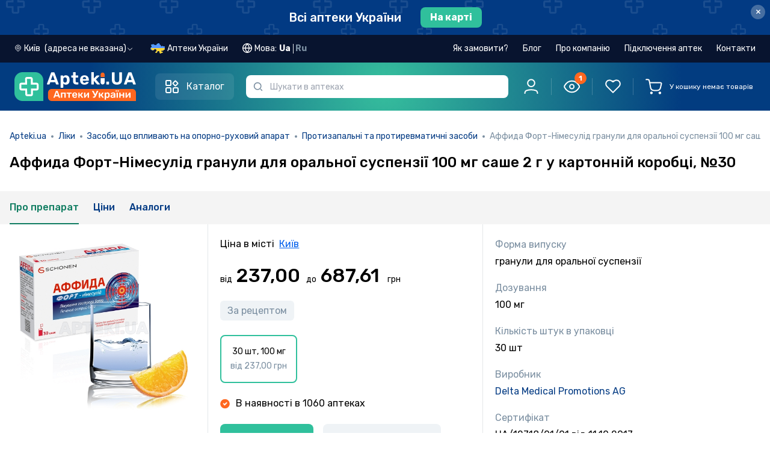

--- FILE ---
content_type: text/html; charset=utf-8
request_url: https://apteki.ua/uk/product-326697/171281
body_size: 62187
content:
<!doctype html>
<html data-n-head-ssr lang="uk" data-n-head="%7B%22lang%22:%7B%22ssr%22:%22uk%22%7D%7D">
  <head >
    <title>Аффида Форт-Німесулід гранули для оральної суспензії 100 мг саше 2 г у картонній коробці, №30 інструкція – Apteki.ua</title><meta data-n-head="ssr" charset="utf-8"><meta data-n-head="ssr" name="viewport" content="width=device-width, user-scalable=no, initial-scale=1.0, maximum-scale=1.0, minimum-scale=1.0, viewport-fit=cover"><meta data-n-head="ssr" name="facebook-domain-verification" content="ei6lp9459lnuzf8skb5tybjjud2z7d"><meta data-n-head="ssr" name="format-detection" content="telephone=no"><meta data-n-head="ssr" name="apple-mobile-web-app-capable" content="yes"><meta data-n-head="ssr" name="apple-mobile-web-app-status-bar-style" content="black"><meta data-n-head="ssr" name="color-scheme" content="light dark"><meta data-n-head="ssr" data-hid="description" name="description" content="Аффида Форт-Німесулід гранули для оральної суспензії 100 мг саше 2 г у картонній коробці, №30: інструкція, як приймати, склад та дозування, взаємодія з алкоголем, застосування при вагітності, чи потрібен рецепт, побічні ефекти, показання до застосування."><meta data-n-head="ssr" data-hid="og:type" property="og:type" content="website"><meta data-n-head="ssr" data-hid="og:title" property="og:title" content="Аффида Форт-Німесулід гранули для оральної суспензії 100 мг саше 2 г у картонній коробці, №30 інструкція – Apteki.ua"><meta data-n-head="ssr" data-hid="og:description" property="og:description" content="Аффида Форт-Німесулід гранули для оральної суспензії 100 мг саше 2 г у картонній коробці, №30: інструкція, як приймати, склад та дозування, взаємодія з алкоголем, застосування при вагітності, чи потрібен рецепт, побічні ефекти, показання до застосування."><meta data-n-head="ssr" data-hid="og:url" property="og:url" content="https://apteki.ua/uk/product-326697/171281"><meta data-n-head="ssr" data-hid="og:image" property="og:image" content="https://vault.apteki.ua/one/files/4f6a338041deaafd36c90a4b09c4ffd7/171281/171281_0.jpg"><link data-n-head="ssr" rel="apple-touch-icon-precomposed" href="/apple-icon-precomposed.png"><link data-n-head="ssr" rel="apple-touch-icon" href="/apple-icon.png"><link data-n-head="ssr" rel="apple-touch-icon" sizes="60x60" href="/apple-icon-60x60.png"><link data-n-head="ssr" rel="apple-touch-icon" sizes="76x76" href="/apple-icon-76x76.png"><link data-n-head="ssr" rel="apple-touch-icon" sizes="120x120" href="/apple-icon-120x120.png"><link data-n-head="ssr" rel="apple-touch-icon" sizes="152x152" href="/apple-icon-152x152.png"><link data-n-head="ssr" rel="icon" type="image/png" sizes="32x32" href="/favicon-32x32.png"><link data-n-head="ssr" rel="icon" type="image/png" sizes="16x16" href="/favicon-16x16.png"><link data-n-head="ssr" rel="stylesheet" href="https://fonts.googleapis.com/css2?family=Rubik:ital,wght@0,300;0,400;0,500;0,600;0,700;0,800;0,900;1,300;1,400;1,500;1,600;1,700;1,800;1,900&amp;display=swap"><link data-n-head="ssr" rel="stylesheet" href="https://fonts.googleapis.com/css2?family=Roboto+Condensed:ital,wght@0,300;0,400;0,700;1,300;1,400;1,700&amp;display=swap"><link data-n-head="ssr" data-hid="canonical" rel="canonical" href="https://apteki.ua/uk/product-326697/171281"><link data-n-head="ssr" data-hid="alternate-uk" rel="alternate" hreflang="uk" href="https://apteki.ua/uk/product-326697/171281"><link data-n-head="ssr" data-hid="alternate-ru" rel="alternate" hreflang="ru" href="https://apteki.ua/ru/product-326697/171281"><script data-n-head="nuxt-jsonld" data-hid="nuxt-jsonld--3d6ce386" type="application/ld+json">{"@context":"https://schema.org/","@type":"BreadcrumbList","itemListElement":[{"@type":"ListItem","position":1,"name":"Apteki.ua","item":"https://apteki.ua/"},{"@type":"ListItem","position":2,"name":"Ліки","item":"/uk/katalog-ufc"},{"@type":"ListItem","position":3,"name":"Засоби, що впливають на опорно-руховий апарат","item":"/uk/kategoriya-ufc/001f0007"},{"@type":"ListItem","position":4,"name":"Протизапальні та протиревматичні засоби","item":"/uk/kategoriya-ufc/001f00070000"},{"@type":"ListItem","position":5,"name":"Аффида Форт-Німесулід гранули для оральної суспензії 100 мг саше 2 г у картонній коробці, №30","item":""}]}</script><link rel="preload" href="/_nuxt/954c96d.js" as="script"><link rel="preload" href="/_nuxt/1ad9c47.js" as="script"><link rel="preload" href="/_nuxt/css/04bfadb.css" as="style"><link rel="preload" href="/_nuxt/81618ad.js" as="script"><link rel="preload" href="/_nuxt/css/c72d683.css" as="style"><link rel="preload" href="/_nuxt/2b39205.js" as="script"><link rel="preload" href="/_nuxt/css/13ef225.css" as="style"><link rel="preload" href="/_nuxt/5b6a4e0.js" as="script"><link rel="preload" href="/_nuxt/a02a646.js" as="script"><link rel="preload" href="/_nuxt/css/b9bc72d.css" as="style"><link rel="preload" href="/_nuxt/d4cf665.js" as="script"><link rel="preload" href="/_nuxt/css/2789684.css" as="style"><link rel="preload" href="/_nuxt/fb66b4d.js" as="script"><link rel="preload" href="/_nuxt/css/97072b4.css" as="style"><link rel="preload" href="/_nuxt/39f0045.js" as="script"><link rel="stylesheet" href="/_nuxt/css/04bfadb.css"><link rel="stylesheet" href="/_nuxt/css/c72d683.css"><link rel="stylesheet" href="/_nuxt/css/13ef225.css"><link rel="stylesheet" href="/_nuxt/css/b9bc72d.css"><link rel="stylesheet" href="/_nuxt/css/2789684.css"><link rel="stylesheet" href="/_nuxt/css/97072b4.css">
  </head>
  <body class="" data-n-head="%7B%22class%22:%7B%22ssr%22:%22%22%7D%7D">
    <div data-server-rendered="true" id="__nuxt"><!----><div id="__layout"><div data-e2e="layouts.default" data-fetch-key="DefaultLayout:0" class="flex flex-col min-h-screen"><!----> <!----> <div data-e2e="ui.layout.topBanner" class="top-banner-container top-banner -order-2" data-v-defb300a><a href="/uk/mapa-kiev" data-e2e="ui.layout.topBanner.cityLink" data-v-defb300a><div class="flex items-center justify-center" data-v-defb300a><span class="link-style-text" data-v-defb300a>
        Всі аптеки України
      </span> <span class="link-style-btn" data-v-defb300a>
        На карті
      </span></div></a> <button type="button" data-e2e="ui.layout.btnClose" class="top-banner-btn-close close" data-v-defb300a>
    ×
  </button></div> <!----> <div data-e2e="components.header" class="flex flex-col sticky w-full top-0 z-[51] sticky-head" data-v-23ac5b67><!----> <header class="transition w-full z-30 lg:header-dark px-[15px] md:px-6 2xl:px-12 order-1 lg:order-2 header-gradient py-5 md:py-6 lg:py-4" data-v-23ac5b67><div class="order-1 relative container" data-v-23ac5b67><div class="flex flex-row justify-between content-center w-full" data-v-23ac5b67><div class="flex w-full flex-wrap items-center justify-between lg:justify-start lg:flex-nowrap" data-v-23ac5b67><div class="flex justify-between flex-shrink-0 w-full lg:w-auto" data-v-23ac5b67><div id="g_logo" class="mr-2 lg:mr-8 flex lg:flex-shrink-0" data-v-23ac5b67><div class="g_head_content d-flex justify-content-lg-start align-items-center" data-v-23ac5b67><a href="/uk" data-e2e="components.header.logoLink" class="seo-link-inactive g_head_logo mr-sm-4 mr-xs-2 nuxt-link-active" data-v-23ac5b67><picture data-v-23ac5b67><source srcset="/_nuxt/img/logo-mobile.5c23f77.svg" media="(max-width: 1023px)" data-v-23ac5b67> <img src="/_nuxt/img/logo-apteki-uk.0f809ec.svg" alt="Аптека поруч - аптеки поруч з вами" title="Аптека поруч - аптеки поруч з вами" class="lg:tablet-main-logo xl:desktop-main-logo h-[32px] w-[32px]" data-v-23ac5b67></picture></a></div></div> <div class="relative lg:z-10 w-full lg:hidden text-xs" data-v-23ac5b67><div class="mobile-input-search-wrapper border border-2 px-8 h-[32px] 2xl:h-11 rounded-md" data-v-23ac5b67><input placeholder="Шукати в аптеках" type="search" autocomplete="off" maxlength="100" disabled="disabled" data-e2e="components.header.inputSearch" class="w-full h-full focus:outline-none bg-transparent pointer-events-none" data-v-23ac5b67></div> <span class="w-8 left-0 fill-slate-light h-full absolute top-0 flex items-center justify-center" data-v-23ac5b67><svg viewBox="0 0 16 16" xmlns="http://www.w3.org/2000/svg" class="w-3 h-3" data-v-23ac5b67><path fill-rule="evenodd" clip-rule="evenodd" d="M11.6106 11.8391C10.4627 12.9308 8.90998 13.6008 7.20078 13.6008C3.66616 13.6008 0.800781 10.7354 0.800781 7.20078C0.800781 3.66616 3.66616 0.800781 7.20078 0.800781C10.7354 0.800781 13.6008 3.66616 13.6008 7.20078C13.6008 8.90998 12.9308 10.4627 11.8391 11.6106C12.5201 11.6668 13.1625 11.9625 13.6493 12.4493L14.9826 13.7826C15.1223 13.9223 15.2008 14.1117 15.2008 14.3093V14.3522C15.2008 14.3973 15.2008 14.4198 15.1999 14.4389C15.1802 14.8508 14.8508 15.1802 14.4389 15.1999C14.4198 15.2008 14.3973 15.2008 14.3522 15.2008H14.3093C14.1117 15.2008 13.9223 15.1223 13.7826 14.9826L12.4493 13.6493C11.9625 13.1625 11.6668 12.5201 11.6106 11.8391ZM12.0008 7.20078C12.0008 9.85174 9.85174 12.0008 7.20078 12.0008C4.54981 12.0008 2.40078 9.85174 2.40078 7.20078C2.40078 4.54981 4.54981 2.40078 7.20078 2.40078C9.85174 2.40078 12.0008 4.54981 12.0008 7.20078Z"></path></svg></span></div></div> <button data-e2e="components.header.catalogMenuBtn" class="catalog-btn header-catalog-btn" data-v-23ac5b67><svg width="24" height="24" viewBox="0 0 24 24" fill="none" xmlns="http://www.w3.org/2000/svg" class="header-catalog-icon inline-block mr-3" data-v-23ac5b67><path d="M2 3C2 2.44772 2.44772 2 3 2H9C9.55228 2 10 2.44772 10 3V9C10 9.55228 9.55228 10 9 10H3C2.44772 10 2 9.55229 2 9V3Z" stroke-width="2" stroke="currentColor"></path> <path d="M2 16C2 14.8954 2.89543 14 4 14H8C9.10457 14 10 14.8954 10 16V20C10 21.1046 9.10457 22 8 22H4C2.89543 22 2 21.1046 2 20V16Z" stroke-width="2" stroke="currentColor"></path> <path d="M13.7854 7.36922C13.3949 6.97869 13.3949 6.34553 13.7854 5.955L16.7948 2.94554C17.1854 2.55501 17.8185 2.55501 18.2091 2.94554L21.2185 5.955C21.609 6.34553 21.609 6.97869 21.2185 7.36922L18.2091 10.3787C17.8185 10.7692 17.1854 10.7692 16.7948 10.3787L13.7854 7.36922Z" stroke-width="2" stroke="currentColor"></path> <path d="M14 16C14 14.8954 14.8954 14 16 14H20C21.1046 14 22 14.8954 22 16V20C22 21.1046 21.1046 22 20 22H16C14.8954 22 14 21.1046 14 20V16Z" stroke-width="2" stroke="currentColor"></path></svg> <span class="header-catalog-text" data-v-23ac5b67>Каталог</span></button> <div data-e2e="components.catalogMenu.catalogMenu" class="catalog-wrapper" style="display:none;" data-v-23ac5b67><ul class="catalog-menu"><li data-e2e="components.catalogMenu.catalogMenuList.ufc" class="catalog-menu-list" data-v-1ca2adf0><a href="/uk/katalog-ufc" title="Ліки" class="catalog-list-link group" data-v-1ca2adf0><svg width="24" height="24" viewBox="0 0 24 24" fill="none" xmlns="http://www.w3.org/2000/svg" class="catalog-list-image stroke-0 group-hover:brightness-0" data-v-1ca2adf0><g clip-path="url(#clip0_6560_29513)"><path d="M5.89062 5.90625C5.63188 5.90625 5.42188 6.11625 5.42188 6.375C5.42188 6.63375 5.63188 6.84375 5.89062 6.84375C6.14938 6.84375 6.35938 6.63375 6.35938 6.375C6.35938 6.11625 6.14938 5.90625 5.89062 5.90625Z" fill="#023A83"></path> <path d="M10.1091 14.6718H8.70298V13.2656C8.70298 13.0068 8.49308 12.7969 8.23423 12.7969C7.97539 12.7969 7.76553 13.0068 7.76553 13.2656V14.6718H6.35938C6.10053 14.6718 5.89062 14.8817 5.89062 15.1405C5.89062 15.3993 6.10053 15.6092 6.35938 15.6092H7.76553V17.0154C7.76553 17.2742 7.97544 17.4841 8.23423 17.4841C8.49303 17.4841 8.70298 17.2742 8.70298 17.0154V15.6092H10.1091C10.368 15.6092 10.5779 15.3993 10.5779 15.1405C10.5779 14.8816 10.368 14.6718 10.1091 14.6718Z" fill="#023A83"></path> <path d="M22.7599 15.093C21.7237 13.2983 19.4326 12.6841 17.6376 13.7205L15.7337 14.8198V10.7493C15.7337 10.2461 15.5673 9.74677 15.265 9.34317L12.9214 6.21844V4.88784C13.4669 4.69434 13.8588 4.17338 13.8588 3.56227V1.40616C13.8587 0.630797 13.2279 0 12.4526 0H4.01548C3.24012 0 2.60928 0.630797 2.60928 1.40616V3.56231C2.60928 4.17333 3.0012 4.69439 3.54673 4.88789V6.21848L1.20294 9.34341C0.900781 9.74681 0.734375 10.2461 0.734375 10.7493V19.8271C0.734375 21.1194 1.78573 22.1707 3.07798 22.1707H10.6109C11.6619 23.9325 13.9281 24.522 15.7045 23.4963L21.3875 20.2152C23.1666 19.1878 23.8012 16.8975 22.7599 15.093ZM3.54673 1.40616C3.54673 1.14769 3.75702 0.937406 4.01544 0.937406H12.4525C12.711 0.937406 12.9213 1.14769 12.9213 1.40616V3.56231C12.9213 3.82078 12.711 4.03102 12.4525 4.03102H4.01548C3.75702 4.03102 3.54678 3.82073 3.54678 3.56231V1.40616H3.54673ZM1.95312 9.90558L4.39044 6.65592C4.45128 6.57483 4.48419 6.47611 4.48419 6.37467V4.96852H11.9838V5.90597H7.7653C7.50645 5.90597 7.29655 6.11588 7.29655 6.37472C7.29655 6.63356 7.50645 6.84347 7.7653 6.84347H12.2182L14.5147 9.90544C14.6648 10.1058 14.7581 10.3456 14.7862 10.5933H1.68181C1.70994 10.3455 1.80317 10.1058 1.95312 9.90558ZM3.07803 21.2333C2.30267 21.2333 1.67188 20.6025 1.67188 19.8271V19.3538H10.1879C10.0393 19.9615 10.0402 20.6106 10.2104 21.2333H3.07803V21.2333ZM10.5555 18.4209H1.67183V11.5306H14.7962V15.3609L11.9547 17.0017C11.3622 17.3439 10.8833 17.8311 10.5555 18.4209ZM15.2359 22.6845C13.8907 23.4612 12.1718 23.0018 11.3945 21.6557C10.6135 20.2966 11.0868 18.5855 12.4235 17.8134L14.9677 16.3445L17.7801 21.2155L15.2359 22.6845ZM20.9187 19.4034L18.592 20.7468L15.7796 15.8757L18.1063 14.5324C19.4524 13.7553 21.1707 14.2155 21.948 15.5617C22.7287 16.9146 22.2539 18.6323 20.9187 19.4034Z" fill="#023A83"></path></g> <defs><clipPath id="clip0_6560_29513"><rect width="24" height="24" fill="white"></rect></clipPath></defs></svg>
    Ліки
    <svg viewBox="0 0 20 20" fill="none" xmlns="http://www.w3.org/2000/svg" class="ml-auto stroke-1 w-5 h-5" data-v-1ca2adf0><path d="M6.69922 15.834L12.5019 10.0313L6.69922 4.2287" stroke stroke-width="1.5" stroke-linecap="round" stroke-linejoin="round"></path></svg></a> <!----></li><li data-e2e="components.catalogMenu.catalogMenuList.fsc" class="catalog-menu-list" data-v-1ca2adf0><a href="/uk/katalog-fsc" title="Дієтичні добавки" class="catalog-list-link group" data-v-1ca2adf0><svg width="24" height="24" viewBox="0 0 24 24" fill="none" xmlns="http://www.w3.org/2000/svg" class="catalog-list-image stroke-0 group-hover:brightness-0" data-v-1ca2adf0><g clip-path="url(#clip0_6560_29618)"><path d="M22.2123 3.93602C21.3279 3.05171 20.2123 2.46661 18.986 2.24406C17.7885 2.02671 16.5675 2.16689 15.4549 2.64941C15.2173 2.75241 15.1083 3.0285 15.2113 3.26606C15.3143 3.50362 15.5905 3.61262 15.8279 3.50966C17.7905 2.65855 20.0363 3.08612 21.5493 4.59913C22.5269 5.57673 23.0652 6.87651 23.0652 8.25899C23.0652 9.64152 22.5268 10.9413 21.5493 11.9189L18.1406 15.3276L10.8208 8.00775L12.7376 6.09089C12.9207 5.90782 12.9207 5.61095 12.7376 5.42783C12.5545 5.24475 12.2577 5.24475 12.0745 5.42783L6.08606 11.4164C5.01863 12.4838 4.39129 13.9001 4.30592 15.3899C3.15607 14.7808 1.79707 14.6109 0.507843 14.9552C0.345722 14.9985 0.219138 15.1251 0.175818 15.2872C-0.303606 17.0827 0.213981 19.0134 1.52656 20.326C2.51551 21.315 3.85528 21.8526 5.22374 21.8526C5.67162 21.8526 6.12263 21.795 6.56539 21.6768C6.5668 21.6764 6.56806 21.6758 6.56942 21.6754C6.58157 21.6721 6.59352 21.6681 6.60538 21.6637C6.61724 21.6681 6.6292 21.6721 6.64134 21.6754C6.6427 21.6758 6.64401 21.6764 6.64537 21.6768C7.08823 21.795 7.53901 21.8526 7.98702 21.8526C8.37929 21.8526 8.76921 21.8082 9.14925 21.7218C9.57236 21.8107 9.9974 21.8547 10.4189 21.8547C12.0213 21.8547 13.5689 21.2252 14.7319 20.0623L22.2123 12.582C24.596 10.1983 24.596 6.31973 22.2123 3.93602ZM5.22257 20.9151C4.09996 20.9151 3.00075 20.4741 2.18967 19.663C1.17831 18.6517 0.742398 17.1927 1.01919 15.7985C2.41344 15.5218 3.87235 15.9576 4.8837 16.969C5.75324 17.8385 6.19689 19.039 6.12844 20.2447L4.38431 18.5006C4.20123 18.3175 3.90437 18.3175 3.72124 18.5006C3.53816 18.6836 3.53816 18.9805 3.72124 19.1636L5.46524 20.9076C5.38427 20.9121 5.30335 20.9151 5.22257 20.9151ZM7.74548 20.9078L9.48966 19.1636C9.67274 18.9805 9.67274 18.6836 9.48966 18.5005C9.30659 18.3174 9.00972 18.3174 8.8266 18.5005L7.08246 20.2446C7.01401 19.039 7.45767 17.8385 8.3272 16.9689C9.33851 15.9576 10.7974 15.5217 12.1917 15.7985C12.4685 17.1926 12.0325 18.6516 11.0212 19.663C10.1516 20.5326 8.95121 20.9763 7.74548 20.9078ZM14.0689 19.3993C13.2334 20.2348 12.1633 20.7445 11.0293 20.8799C11.2606 20.7149 11.48 20.5303 11.6842 20.326C12.9969 19.0134 13.5144 17.0826 13.035 15.2872C12.9917 15.1251 12.8651 14.9985 12.703 14.9552C10.9075 14.4758 8.97676 14.9933 7.66414 16.3059C7.2157 16.7544 6.86019 17.2751 6.60538 17.8378C6.35057 17.275 5.99511 16.7544 5.54663 16.3059C5.44836 16.2077 5.34625 16.1144 5.24132 16.0251C5.16064 14.5553 5.70729 13.1211 6.74903 12.0794L10.1577 8.67076L17.4775 15.9906L14.0689 19.3993Z" fill="#023A83"></path> <path d="M13.8985 4.73649C14.0218 4.73649 14.1428 4.68632 14.23 4.59912C14.3176 4.51192 14.3673 4.39096 14.3673 4.26766C14.3673 4.14435 14.3176 4.0234 14.23 3.93619C14.1428 3.84899 14.0218 3.79883 13.8985 3.79883C13.7752 3.79883 13.6543 3.84899 13.5671 3.93619C13.4799 4.0234 13.4297 4.14435 13.4297 4.26766C13.4297 4.39096 13.4799 4.51192 13.5671 4.59912C13.6543 4.68632 13.7752 4.73649 13.8985 4.73649Z" fill="#023A83"></path></g> <defs><clipPath id="clip0_6560_29618"><rect width="24" height="24" fill="white"></rect></clipPath></defs></svg>
    Дієтичні добавки
    <svg viewBox="0 0 20 20" fill="none" xmlns="http://www.w3.org/2000/svg" class="ml-auto stroke-1 w-5 h-5" data-v-1ca2adf0><path d="M6.69922 15.834L12.5019 10.0313L6.69922 4.2287" stroke stroke-width="1.5" stroke-linecap="round" stroke-linejoin="round"></path></svg></a> <!----></li><li data-e2e="components.catalogMenu.catalogMenuList.csc" class="catalog-menu-list" data-v-1ca2adf0><a href="/uk/katalog-csc" title="Косметичні засоби" class="catalog-list-link group" data-v-1ca2adf0><svg width="24" height="24" viewBox="0 0 24 24" fill="none" xmlns="http://www.w3.org/2000/svg" class="catalog-list-image stroke-0 group-hover:brightness-0" data-v-1ca2adf0><path d="M5.91797 4.64062C5.72381 4.64062 5.56641 4.79798 5.56641 4.99219V5.0227C5.56641 5.21691 5.72381 5.37427 5.91797 5.37427C6.11213 5.37427 6.26953 5.21691 6.26953 5.0227V4.99219C6.26953 4.79803 6.11213 4.64062 5.91797 4.64062Z" fill="#023A83"></path> <path d="M21.3743 1.53844L20.0939 0.799734C19.187 0.276516 18.1542 0 17.1072 0H12.9293C12.6681 0 12.4555 0.212531 12.4555 0.473766V2.06288C12.4555 2.32416 12.6681 2.53669 12.9293 2.53669H13.7798V4.23759H13.0777C12.7347 4.23759 12.4555 4.51673 12.4555 4.85981V5.75536H12.3817C11.0986 5.75536 10.0547 6.79927 10.0547 8.08242V15.7179C10.0547 15.9121 10.2121 16.0695 10.4062 16.0695C10.6004 16.0695 10.7578 15.9121 10.7578 15.7179V8.08252C10.7578 7.18706 11.4863 6.45858 12.3817 6.45858H12.8071H17.9412H18.3665C19.262 6.45858 19.9905 7.18706 19.9905 8.08252V22.359C19.9905 22.8762 19.5698 23.2969 19.0526 23.2969H16.3124C16.1182 23.2969 15.9608 23.4542 15.9608 23.6484C15.9608 23.8426 16.1182 24 16.3124 24H19.0526C19.9575 24 20.6936 23.2639 20.6936 22.359V8.08252C20.6936 6.79936 19.6497 5.75545 18.3665 5.75545H18.2927V4.85991C18.2927 4.51683 18.0136 4.23769 17.6705 4.23769H16.9685V2.53673H21.107C21.3525 2.53673 21.5602 2.37741 21.6237 2.14022C21.6872 1.90303 21.587 1.6612 21.3743 1.53844ZM17.5896 4.94077V5.75545H13.1587V4.94077H14.1314H16.6169H17.5896ZM14.4829 4.23764V2.53673H16.2653V4.23764H14.4829ZM16.6169 1.83361H14.1314H13.1587V0.703125H17.1072C18.031 0.703125 18.9423 0.947156 19.7424 1.40878L20.4788 1.83361H16.6169Z" fill="#023A83"></path> <path d="M15.3735 10.9004C13.8709 10.9004 12.6484 12.1228 12.6484 13.6255V15.7187C12.6484 15.9129 12.8058 16.0702 13 16.0702C13.1942 16.0702 13.3516 15.9129 13.3516 15.7187V13.6255C13.3516 12.5106 14.2586 11.6035 15.3735 11.6035C16.4884 11.6035 17.3954 12.5106 17.3954 13.6255V16.1314C17.3954 16.8431 17.0143 17.5105 16.4009 17.8732C16.2338 17.972 16.1784 18.1877 16.2772 18.3548C16.3428 18.4657 16.4599 18.5275 16.5801 18.5275C16.6409 18.5275 16.7026 18.5117 16.7587 18.4785C17.5851 17.9898 18.0985 17.0905 18.0985 16.1314V13.6255C18.0985 12.1228 16.8761 10.9004 15.3735 10.9004Z" fill="#023A83"></path> <path d="M13.2595 16.6953H9.47611V16.1427C9.47611 16.142 9.4762 16.1412 9.4762 16.1405V12.0355C9.4762 12.0348 9.47611 12.034 9.47611 12.0333V9.27314C9.47611 8.59922 8.97905 8.0392 8.33227 7.94048V7.35352C8.33227 7.02984 8.06897 6.76655 7.7453 6.76655H7.61709V4.05066C7.61709 3.64256 7.28508 3.31055 6.87694 3.31055H4.95478C4.54669 3.31055 4.21467 3.64256 4.21467 4.05066V6.7665H4.08647C3.7628 6.7665 3.4995 7.0298 3.4995 7.35347V7.94095C2.92228 8.03025 2.45241 8.49155 2.36864 9.08367C2.34145 9.27595 2.47523 9.4538 2.66752 9.48103C2.85989 9.50859 3.03764 9.37444 3.06488 9.1822C3.10955 8.86631 3.38409 8.62814 3.7035 8.62814H3.85022C3.85055 8.62814 3.85083 8.62819 3.85111 8.62819H7.98075C7.98108 8.62819 7.98136 8.62814 7.98164 8.62814H8.12803C8.48367 8.62814 8.77303 8.9175 8.77303 9.27314V11.684H3.05859V10.4607C3.05859 10.2665 2.90119 10.1091 2.70703 10.1091C2.51287 10.1091 2.35547 10.2665 2.35547 10.4607V12.0355V16.1405V22.6517C2.35547 23.3951 2.9602 23.9999 3.70359 23.9999H3.83864C4.0328 23.9999 4.1902 23.8425 4.1902 23.6483C4.1902 23.4541 4.0328 23.2967 3.83864 23.2967H3.70359C3.34795 23.2967 3.05859 23.0074 3.05859 22.6517V16.492H8.77294V16.6953H6.93661C5.5777 16.6953 4.4722 17.8009 4.4722 19.1597V19.6915V22.6457C4.4722 23.3924 5.07966 23.9999 5.82633 23.9999H14.3697C15.1164 23.9999 15.7238 23.3924 15.7238 22.6457V19.6915V19.1597C15.7239 17.8009 14.6184 16.6953 13.2595 16.6953ZM4.91775 4.05066C4.91775 4.03022 4.93434 4.01367 4.95473 4.01367H6.87689C6.89733 4.01367 6.91392 4.03027 6.91392 4.05066V6.7665H4.91775V4.05066ZM7.62909 7.92502H4.20258V7.46962H4.56619H7.26548H7.62909V7.92502ZM3.05859 15.7889V12.3871H8.77294V15.7889H3.05859ZM5.17537 19.1597C5.17537 18.1885 5.9655 17.3985 6.93666 17.3985H13.2595C14.2307 17.3985 15.0208 18.1885 15.0208 19.1597V19.3399H5.17537V19.1597ZM15.0208 22.6457C15.0208 23.0047 14.7287 23.2967 14.3698 23.2967H5.82638C5.46741 23.2967 5.17537 23.0047 5.17537 22.6457V20.043H15.0208V22.6457Z" fill="#023A83"></path></svg>
    Косметичні засоби
    <svg viewBox="0 0 20 20" fill="none" xmlns="http://www.w3.org/2000/svg" class="ml-auto stroke-1 w-5 h-5" data-v-1ca2adf0><path d="M6.69922 15.834L12.5019 10.0313L6.69922 4.2287" stroke stroke-width="1.5" stroke-linecap="round" stroke-linejoin="round"></path></svg></a> <!----></li><li data-e2e="components.catalogMenu.catalogMenuList.cfc" class="catalog-menu-list" data-v-1ca2adf0><a href="/uk/katalog-cfc" title="Клінічне харчування" class="catalog-list-link group" data-v-1ca2adf0><svg width="24" height="24" viewBox="0 0 24 24" fill="none" xmlns="http://www.w3.org/2000/svg" class="catalog-list-image stroke-0 group-hover:brightness-0" data-v-1ca2adf0><path d="M19.4318 15.2443C19.1777 15.2434 18.9268 15.1888 18.6953 15.0841C18.4639 14.9794 18.2572 14.8269 18.0889 14.6366C17.9206 14.4464 17.7944 14.2227 17.7186 13.9802C17.6429 13.7377 17.6193 13.482 17.6494 13.2297C17.6992 12.6936 18.1233 11.8766 19.067 10.4985C19.1098 10.4425 19.165 10.3971 19.2282 10.3659C19.2915 10.3346 19.361 10.3184 19.4316 10.3184C19.5021 10.3184 19.5717 10.3346 19.6349 10.3659C19.6981 10.3971 19.7533 10.4425 19.7961 10.4985C20.7399 11.8766 21.1639 12.6936 21.2137 13.2294C21.2439 13.4816 21.2203 13.7374 21.1446 13.9799C21.069 14.2223 20.9428 14.4461 20.7745 14.6364C20.6062 14.8267 20.3996 14.9792 20.1682 15.084C19.9367 15.1887 19.6858 15.2434 19.4318 15.2443ZM19.4314 11.298C19.0351 11.8934 18.4382 12.8448 18.3965 13.2989C18.375 13.4474 18.3858 13.5987 18.428 13.7427C18.4702 13.8866 18.5428 14.0198 18.641 14.1331C18.7392 14.2465 18.8607 14.3374 18.9971 14.3997C19.1335 14.462 19.2818 14.4943 19.4318 14.4943C19.5818 14.4942 19.73 14.4619 19.8664 14.3996C20.0028 14.3372 20.1242 14.2463 20.2224 14.1328C20.3205 14.0194 20.3932 13.8862 20.4353 13.7423C20.4775 13.5983 20.4881 13.447 20.4667 13.2986C20.4249 12.8449 19.8284 11.8934 19.4314 11.298L19.4314 11.298Z" fill="#023A83"></path> <path d="M17.556 3.89147H16.137C15.5404 3.89212 14.9685 4.12939 14.5467 4.5512C14.1249 4.97302 13.8876 5.54493 13.887 6.14147V20.0835C13.8866 20.4812 13.7284 20.8625 13.4472 21.1437C13.166 21.4249 12.7847 21.5831 12.387 21.5835H9.59937C9.20166 21.5831 8.82036 21.4249 8.53914 21.1437C8.25793 20.8625 8.09976 20.4812 8.09937 20.0835V18.2235H8.25318C8.45201 18.2232 8.64262 18.1441 8.78322 18.0035C8.92382 17.8629 9.00292 17.6723 9.00318 17.4735V16.6261H10.0425C10.7384 16.6252 11.4056 16.3484 11.8977 15.8563C12.3898 15.3642 12.6666 14.697 12.6675 14.0011V5.60937C12.6666 4.91344 12.3898 4.24625 11.8977 3.75415C11.4056 3.26205 10.7384 2.98522 10.0425 2.98437H9.41187V2.79687C9.41156 2.49704 9.29232 2.20958 9.08031 1.99757C8.8683 1.78556 8.58084 1.66632 8.28101 1.66602H7.16809C6.86822 1.66631 6.58072 1.78553 6.36865 1.99754C6.15657 2.20954 6.03725 2.49701 6.03687 2.79687V2.98437H5.40625C4.71032 2.98522 4.04313 3.26205 3.55103 3.75415C3.05892 4.24625 2.78209 4.91344 2.78125 5.60937V14.0011C2.78209 14.697 3.05892 15.3642 3.55102 15.8563C4.04312 16.3484 4.71032 16.6252 5.40625 16.6261H6.44592V17.4735C6.44618 17.6723 6.52528 17.863 6.66588 18.0035C6.80647 18.1441 6.99709 18.2232 7.19592 18.2235H7.34937V20.0835C7.35002 20.68 7.58728 21.252 8.0091 21.6738C8.43091 22.0956 9.00283 22.3329 9.59937 22.3335H12.387C12.9835 22.3329 13.5554 22.0956 13.9772 21.6738C14.399 21.252 14.6363 20.68 14.637 20.0835V6.14147C14.6374 5.74377 14.7955 5.36247 15.0767 5.08125C15.358 4.80003 15.7393 4.64187 16.137 4.64147H17.556C17.9537 4.64187 18.335 4.80003 18.6163 5.08125C18.8975 5.36247 19.0556 5.74377 19.056 6.14147V9.02502C19.056 9.12447 19.0955 9.21985 19.1659 9.29018C19.2362 9.36051 19.3316 9.40002 19.431 9.40002C19.5305 9.40002 19.6259 9.36051 19.6962 9.29018C19.7665 9.21985 19.806 9.12447 19.806 9.02502V6.14147C19.8054 5.54493 19.5681 4.97302 19.1463 4.5512C18.7245 4.12938 18.1526 3.89212 17.556 3.89147ZM6.78687 2.79687C6.78706 2.69586 6.82729 2.59904 6.89876 2.52765C6.97022 2.45625 7.06708 2.41611 7.16809 2.41602H8.28101C8.38197 2.41619 8.47874 2.45637 8.55013 2.52775C8.62151 2.59914 8.66169 2.69592 8.66187 2.79687V2.98437H6.78687V2.79687ZM5.40625 3.73437H10.0425C10.41 3.73483 10.7693 3.84313 11.0758 4.04584C11.3823 4.24855 11.6226 4.53676 11.7669 4.87475H3.68183C3.82611 4.53676 4.06641 4.24855 4.37294 4.04584C4.67947 3.84313 5.03876 3.73483 5.40625 3.73437ZM3.53125 14.0011V5.62475H11.9175V14.0011C11.9169 14.4982 11.7192 14.9748 11.3677 15.3263C11.0162 15.6778 10.5396 15.8755 10.0425 15.8761H5.40625C4.90915 15.8755 4.43257 15.6778 4.08107 15.3263C3.72957 14.9748 3.53183 14.4982 3.53125 14.0011V14.0011ZM7.19592 16.6261H8.25318V17.4735H7.19592V16.6261Z" fill="#023A83"></path> <path d="M7.72583 14.1871C7.42663 14.1861 7.13104 14.1217 6.85849 13.9983C6.58594 13.8749 6.34261 13.6951 6.1445 13.4709C5.94639 13.2467 5.798 12.983 5.70907 12.6974C5.62014 12.4117 5.5927 12.1104 5.62855 11.8133C5.68788 11.1725 6.2024 10.1848 7.34901 8.51049C7.39105 8.44946 7.44728 8.39955 7.51287 8.36506C7.57846 8.33058 7.65145 8.31254 7.72556 8.3125C7.79967 8.31246 7.87267 8.33043 7.9383 8.36485C8.00393 8.39928 8.06021 8.44913 8.10231 8.51012C9.24964 10.1844 9.76417 11.1721 9.82349 11.8133C9.8593 12.1104 9.83181 12.4117 9.74285 12.6974C9.65388 12.9831 9.50545 13.2467 9.30731 13.4709C9.10917 13.6951 8.86581 13.8749 8.59324 13.9983C8.32067 14.1218 8.02505 14.1861 7.72583 14.1871ZM7.72583 9.29052C7.24133 10.012 6.43091 11.2809 6.37561 11.8822C6.34825 12.0755 6.36273 12.2725 6.41805 12.4597C6.47337 12.647 6.56825 12.8201 6.69628 12.9676C6.8243 13.115 6.98249 13.2332 7.16014 13.3142C7.33779 13.3952 7.53076 13.4371 7.72601 13.4371C7.92126 13.4371 8.11424 13.3952 8.29189 13.3142C8.46954 13.2332 8.62773 13.115 8.75575 12.9676C8.88378 12.8201 8.97866 12.647 9.03398 12.4597C9.0893 12.2725 9.10377 12.0755 9.07642 11.8822C9.02112 11.2809 8.21143 10.0134 7.72583 9.29052V9.29052Z" fill="#023A83"></path> <path d="M7.7238 13.0621C7.47791 13.0623 7.24097 12.9699 7.06013 12.8033C6.87928 12.6367 6.76779 12.4081 6.74784 12.163C6.73831 12.0647 6.76801 11.9665 6.83048 11.8899C6.89296 11.8133 6.98316 11.7645 7.08145 11.754C7.17975 11.7436 7.27818 11.7724 7.35534 11.8342C7.43249 11.896 7.48213 11.9857 7.49345 12.0839C7.4935 12.1141 7.4995 12.1439 7.51112 12.1717C7.52274 12.1995 7.53974 12.2247 7.56115 12.2459C7.58256 12.2671 7.60796 12.2839 7.63587 12.2953C7.66378 12.3066 7.69366 12.3123 7.7238 12.3121C7.82325 12.3121 7.91864 12.3516 7.98896 12.4219C8.05929 12.4923 8.0988 12.5876 8.0988 12.6871C8.0988 12.7865 8.05929 12.8819 7.98896 12.9523C7.91864 13.0226 7.82325 13.0621 7.7238 13.0621Z" fill="#023A83"></path></svg>
    Клінічне харчування
    <svg viewBox="0 0 20 20" fill="none" xmlns="http://www.w3.org/2000/svg" class="ml-auto stroke-1 w-5 h-5" data-v-1ca2adf0><path d="M6.69922 15.834L12.5019 10.0313L6.69922 4.2287" stroke stroke-width="1.5" stroke-linecap="round" stroke-linejoin="round"></path></svg></a> <!----></li><li data-e2e="components.catalogMenu.catalogMenuList.bfc" class="catalog-menu-list" data-v-1ca2adf0><a href="/uk/katalog-bfc" title="Дитяче харчування" class="catalog-list-link group" data-v-1ca2adf0><svg width="24" height="24" viewBox="0 0 24 24" fill="none" xmlns="http://www.w3.org/2000/svg" class="catalog-list-image stroke-0 group-hover:brightness-0" data-v-1ca2adf0><g clip-path="url(#clip0_6560_29538)"><path d="M4.7104 9.81461C4.62322 9.72742 4.50228 9.67773 4.37895 9.67773C4.2552 9.67773 4.13469 9.72742 4.04703 9.81461C3.95984 9.90227 3.91016 10.0227 3.91016 10.1465C3.91016 10.2698 3.95984 10.3908 4.04703 10.478C4.13469 10.5652 4.2552 10.6153 4.37895 10.6153C4.50223 10.6153 4.62322 10.5652 4.7104 10.478C4.79759 10.3903 4.84775 10.2699 4.84775 10.1465C4.84775 10.0232 4.79764 9.90227 4.7104 9.81461Z" fill="#023A83"></path> <path d="M22.2681 4.7682C22.4984 4.68041 22.6972 4.60456 22.8487 4.50842C23.0192 4.40033 23.1626 4.28736 23.287 4.16291C24.2378 3.2121 24.2376 1.66466 23.2866 0.713383C22.3353 -0.237615 20.788 -0.237849 19.8371 0.713008C19.7129 0.83718 19.5999 0.980477 19.4915 1.15124C19.3955 1.30274 19.3196 1.50154 19.2318 1.73169C19.1474 1.95313 18.9525 2.46416 18.812 2.55111C18.8001 2.54713 18.7775 2.53766 18.7433 2.5154C18.0789 2.08269 16.6138 1.39321 15.4773 1.61254L15.1006 1.23585C14.7702 0.905383 14.3308 0.723415 13.8635 0.723415C13.3961 0.723415 12.9568 0.905383 12.6263 1.23585C12.2958 1.56632 12.1138 2.00568 12.1138 2.47302C12.1138 2.71133 12.1614 2.94224 12.2516 3.15529C11.3599 3.10054 10.4498 3.41235 9.76989 4.09217L5.13204 8.73002C4.94899 8.91307 4.94899 9.20993 5.13204 9.39302C5.31509 9.57607 5.61195 9.57607 5.79504 9.39302L8.4266 6.76147L10.0944 8.42918C10.1859 8.52073 10.3059 8.56648 10.4259 8.56648C10.5459 8.56648 10.6659 8.52068 10.7574 8.42918C10.9404 8.24613 10.9404 7.94928 10.7574 7.76623L9.08964 6.09851L10.4329 4.75522C10.8655 4.3227 11.4405 4.08453 12.0521 4.08453C12.6637 4.08453 13.2387 4.3227 13.6713 4.75522L19.2446 10.3286C19.6771 10.7611 19.9153 11.3361 19.9153 11.9478C19.9153 12.5594 19.6771 13.1344 19.2446 13.5669L10.188 22.6237C9.60255 23.2092 8.64986 23.2093 8.0643 22.6237L1.37628 15.9357C0.790768 15.3502 0.790768 14.3975 1.37628 13.812L3.53323 11.6551C3.71628 11.472 3.71628 11.1752 3.53323 10.9921C3.35018 10.809 3.05333 10.809 2.87023 10.9921L0.713284 13.149C-0.237761 14.1001 -0.237761 15.6476 0.713284 16.5987L7.40135 23.2867C7.8769 23.7622 8.5015 24 9.12616 24C9.75081 24 10.3755 23.7622 10.851 23.2867L19.9077 14.23C20.5875 13.5502 20.8994 12.64 20.8446 11.7483C21.0576 11.8385 21.2886 11.8861 21.5269 11.8861C21.9942 11.8861 22.4336 11.7041 22.7641 11.3736C23.4462 10.6915 23.4462 9.58146 22.7641 8.89934L22.3874 8.52265C22.6067 7.38617 21.9172 5.92114 21.4845 5.25664C21.4623 5.22247 21.4528 5.19992 21.4488 5.18802C21.5358 5.04748 22.0467 4.85267 22.2681 4.7682ZM21.5331 8.99431C21.5332 8.99445 21.5334 8.99459 21.5336 8.99473L22.1011 9.56224C22.4177 9.87893 22.4177 10.3941 22.101 10.7107C21.9477 10.864 21.7438 10.9485 21.5269 10.9485C21.31 10.9485 21.1061 10.864 20.9527 10.7106L13.2894 3.04729C13.136 2.89396 13.0516 2.69 13.0516 2.47311C13.0516 2.25622 13.136 2.05227 13.2894 1.89894C13.4477 1.74065 13.6557 1.66152 13.8636 1.66152C14.0716 1.66152 14.2795 1.74065 14.4378 1.89894L15.0056 2.46674C15.0056 2.46679 15.0057 2.46688 15.0058 2.46693L21.5331 8.99431ZM20.6988 5.76828C21.0407 6.29333 21.3337 6.98154 21.4454 7.58065L16.4193 2.55463C17.0184 2.66624 17.7067 2.95925 18.2317 3.30121C18.5933 3.53657 18.9 3.51078 19.0936 3.44783C19.6499 3.2668 19.9038 2.6009 20.1078 2.06587C20.1687 1.90616 20.2378 1.72504 20.2831 1.65355C20.3541 1.5418 20.425 1.45105 20.5 1.37605C21.0853 0.790821 22.0379 0.790961 22.6235 1.37643C23.209 1.96208 23.2092 2.91468 22.624 3.5C22.5489 3.57505 22.4582 3.64592 22.3466 3.71666C22.2748 3.76217 22.0937 3.83122 21.9339 3.89216C21.3989 4.09621 20.7331 4.35017 20.5521 4.90634C20.4892 5.10003 20.4635 5.40678 20.6988 5.76828Z" fill="#023A83"></path> <path d="M17.5285 12.9983L15.5737 11.0435C15.3907 10.8605 15.0938 10.8605 14.9107 11.0435C14.7277 11.2266 14.7277 11.5234 14.9107 11.7065L16.8655 13.6613C16.957 13.7528 17.077 13.7986 17.197 13.7986C17.317 13.7986 17.437 13.7528 17.5285 13.6613C17.7115 13.4782 17.7115 13.1814 17.5285 12.9983Z" fill="#023A83"></path> <path d="M15.2979 15.2288L13.3432 13.274C13.1602 13.0909 12.8633 13.0909 12.6803 13.274C12.4972 13.4571 12.4972 13.7539 12.6803 13.937L14.635 15.8918C14.7265 15.9833 14.8465 16.0291 14.9665 16.0291C15.0865 16.0291 15.2065 15.9833 15.298 15.8918C15.481 15.7087 15.481 15.4119 15.2979 15.2288Z" fill="#023A83"></path> <path d="M13.0714 17.4572L11.1166 15.5025C10.9336 15.3195 10.6367 15.3195 10.4537 15.5025C10.2706 15.6856 10.2706 15.9824 10.4537 16.1655L12.4084 18.1202C12.5 18.2118 12.6199 18.2575 12.7399 18.2575C12.8599 18.2575 12.9799 18.2118 13.0714 18.1202C13.2545 17.9372 13.2545 17.6404 13.0714 17.4572Z" fill="#023A83"></path> <path d="M10.8409 19.6877L8.88617 17.733C8.70313 17.5499 8.40627 17.5499 8.22322 17.733C8.04018 17.916 8.04018 18.2129 8.22322 18.396L10.178 20.3507C10.2695 20.4423 10.3895 20.488 10.5095 20.488C10.6295 20.488 10.7495 20.4423 10.841 20.3507C11.024 20.1677 11.024 19.8709 10.8409 19.6877Z" fill="#023A83"></path> <path d="M12.3315 9.34C12.2443 9.25281 12.1234 9.20312 12 9.20312C11.8768 9.20312 11.7558 9.25281 11.6686 9.34C11.5809 9.42719 11.5312 9.54812 11.5312 9.67192C11.5312 9.7952 11.5809 9.91619 11.6686 10.0034C11.7558 10.0906 11.8767 10.1407 12 10.1407C12.1233 10.1407 12.2444 10.0906 12.3315 10.0034C12.4187 9.91619 12.4688 9.79525 12.4688 9.67192C12.4688 9.54817 12.4187 9.42766 12.3315 9.34Z" fill="#023A83"></path></g> <defs><clipPath id="clip0_6560_29538"><rect width="24" height="24" fill="white"></rect></clipPath></defs></svg>
    Дитяче харчування
    <svg viewBox="0 0 20 20" fill="none" xmlns="http://www.w3.org/2000/svg" class="ml-auto stroke-1 w-5 h-5" data-v-1ca2adf0><path d="M6.69922 15.834L12.5019 10.0313L6.69922 4.2287" stroke stroke-width="1.5" stroke-linecap="round" stroke-linejoin="round"></path></svg></a> <!----></li><li data-e2e="components.catalogMenu.catalogMenuList.mpc" class="catalog-menu-list" data-v-1ca2adf0><a href="/uk/katalog-mpc" title="Медичні вироби" class="catalog-list-link group" data-v-1ca2adf0><svg width="24" height="24" viewBox="0 0 24 24" fill="none" xmlns="http://www.w3.org/2000/svg" class="catalog-list-image stroke-0 group-hover:brightness-0" data-v-1ca2adf0><g clip-path="url(#clip0_6560_29603)"><path d="M20.5699 15.4976C19.7196 15.4976 19.0278 16.1901 19.0278 17.0411C19.0278 17.8923 19.7196 18.5847 20.5699 18.5847C21.4202 18.5847 22.112 17.8923 22.112 17.0411C22.112 16.1901 21.4202 15.4976 20.5699 15.4976ZM20.5699 17.9361C20.0769 17.9361 19.6758 17.5346 19.6758 17.0411C19.6758 16.5477 20.0769 16.1463 20.5699 16.1463C21.0629 16.1463 21.464 16.5477 21.464 17.0411C21.464 17.5346 21.0629 17.9361 20.5699 17.9361ZM20.5699 13.596C18.7815 13.596 17.3085 14.9688 17.1445 16.7169H14.1044C12.6648 16.7169 11.4935 17.8892 11.4935 19.3301V19.7276L11.47 20.9895V21.3869C11.47 22.4701 10.5897 23.3514 9.50743 23.3514C8.42518 23.3514 7.54472 22.4702 7.54472 21.3869V15.0841H9.17382C10.3874 15.0841 11.5572 14.6449 12.4681 13.8474C13.3765 13.0519 13.9657 11.9486 14.1271 10.7407L14.4249 8.50027C14.4668 8.1788 14.3811 7.86005 14.1836 7.60298C14.0542 7.4347 13.8847 7.31095 13.6945 7.23038L14.2628 2.95444C14.3344 2.44158 14.1916 1.96172 13.8496 1.56689C13.5098 1.17469 13.055 0.967359 12.5344 0.967359H10.9423C10.7979 0.411891 10.294 0 9.69455 0C8.98294 0 8.4039 0.579609 8.4039 1.29202C8.4039 2.00433 8.98294 2.5838 9.69455 2.5838C10.2942 2.5838 10.7982 2.17172 10.9425 1.61602H12.5345C12.8663 1.61602 13.144 1.74248 13.3601 1.99186C13.5788 2.24452 13.6667 2.53819 13.6208 2.86687L13.0527 7.14169C12.5264 7.21575 12.0915 7.63345 12.0194 8.18611L11.7217 10.4248C11.6388 11.0455 11.3366 11.6119 10.8708 12.0198C10.4069 12.426 9.80429 12.6496 9.17387 12.6496H5.26777C4.63904 12.6496 4.03843 12.4264 3.57666 12.0212C3.11269 11.6141 2.81138 11.0472 2.72827 10.4248L2.42808 8.18166C2.38482 7.86009 2.21926 7.57463 1.96149 7.3778C1.79265 7.2488 1.59652 7.17347 1.39158 7.14525L0.817928 2.86519C0.771943 2.53528 0.859178 2.24222 1.07738 1.99411C1.29783 1.74347 1.5789 1.61634 1.91302 1.61634H3.50227C3.50307 1.61634 3.50382 1.61611 3.50466 1.61611C3.6489 2.17177 4.1529 2.58384 4.75252 2.58384C5.46413 2.58384 6.04318 2.00433 6.04318 1.29206C6.04318 0.579609 5.46413 0 4.75252 0C4.1529 0 3.6489 0.412125 3.50466 0.967922C3.50387 0.967922 3.50312 0.967687 3.50232 0.967687H1.91307C1.39205 0.967687 0.934928 1.17441 0.591006 1.56553C0.247365 1.95638 0.103928 2.43684 0.175928 2.95312L0.748693 7.22756C0.260209 7.43695 -0.0514161 7.95272 0.0225526 8.50519L0.323349 10.7446C0.485443 11.9517 1.07335 13.0538 1.9786 13.8484C2.8868 14.6453 4.05488 15.0842 5.26772 15.0842H6.89672V21.3869C6.89672 22.8278 8.06785 24.0001 9.50743 24.0001C10.9469 24.0001 12.118 22.8278 12.118 21.3869V20.9895L12.1415 19.7276V19.3301C12.1415 18.2468 13.022 17.3656 14.1043 17.3656H17.1445C17.3085 19.1136 18.7815 20.4865 20.5699 20.4865C22.4677 20.4865 24.0117 18.941 24.0117 17.0413C24.0117 15.1417 22.4678 13.596 20.5699 13.596ZM9.69455 1.93519C9.34018 1.93519 9.0519 1.64667 9.0519 1.29202C9.0519 0.937266 9.34013 0.648656 9.69455 0.648656C10.0489 0.648656 10.3372 0.937312 10.3372 1.29202C10.3372 1.64663 10.049 1.93519 9.69455 1.93519ZM4.75252 0.648656C5.1069 0.648656 5.39518 0.937312 5.39518 1.29202C5.39518 1.64663 5.10694 1.93519 4.75252 1.93519C4.3981 1.93519 4.10987 1.64667 4.10987 1.29202C4.10991 0.937266 4.39815 0.648656 4.75252 0.648656ZM2.40582 13.3606C1.61837 12.6695 1.10682 11.7098 0.965631 10.6582L0.664928 8.41889C0.62349 8.10947 0.841084 7.82386 1.15008 7.78238C1.17563 7.77891 1.20113 7.77722 1.22654 7.77722C1.34963 7.77722 1.46879 7.81734 1.56835 7.89333C1.68849 7.98506 1.76569 8.11809 1.78571 8.26781L2.0859 10.5107C2.18977 11.2888 2.56758 11.9985 3.14944 12.5089C3.72943 13.0179 4.48177 13.2982 5.26772 13.2982H9.17382C9.96118 13.2982 10.7153 13.0176 11.2973 12.508C11.8815 11.9966 12.2602 11.2874 12.364 10.5105L12.6617 8.271L12.6618 8.27016C12.7021 7.96092 12.9856 7.74272 13.2952 7.78252C13.4448 7.80206 13.5779 7.8788 13.6699 7.99852C13.7619 8.11823 13.8019 8.26669 13.7825 8.41566L13.4848 10.655C13.3442 11.7068 12.8316 12.6672 12.0413 13.3592C11.2487 14.0533 10.2304 14.4354 9.17382 14.4354H7.22176C7.22138 14.4354 7.22105 14.4353 7.22073 14.4353C7.2204 14.4353 7.22002 14.4354 7.21969 14.4354H5.26772C4.21219 14.4354 3.1958 14.0537 2.40582 13.3606ZM20.5699 19.8378C19.0294 19.8378 17.7761 18.5833 17.7761 17.0412C17.7761 15.4992 19.0294 14.2447 20.5699 14.2447C22.1104 14.2447 23.3637 15.4992 23.3637 17.0412C23.3637 18.5833 22.1104 19.8378 20.5699 19.8378Z" fill="#023A83"></path></g> <defs><clipPath id="clip0_6560_29603"><rect width="24" height="24" fill="white"></rect></clipPath></defs></svg>
    Медичні вироби
    <svg viewBox="0 0 20 20" fill="none" xmlns="http://www.w3.org/2000/svg" class="ml-auto stroke-1 w-5 h-5" data-v-1ca2adf0><path d="M6.69922 15.834L12.5019 10.0313L6.69922 4.2287" stroke stroke-width="1.5" stroke-linecap="round" stroke-linejoin="round"></path></svg></a> <!----></li></ul></div> <div id="g_controls_fixed" class="w-full flex items-center" data-v-23ac5b67><div class="w-full" data-v-23ac5b67><div data-e2e="components.header.headerSearch" class="relative hidden lg:block" data-v-23ac5b67><div data-e2e="components.search.inputSearchOverlay" class="modal-overlay hidden lg:block" style="display:none;"></div> <div class="relative"><div data-e2e="components.search.searchInput" class="rounded md:rounded-lg w-full text-sm overflow-hidden px-10 h-[38px] 2xl:h-11 bg-white search-input-origin"><input placeholder="Шукати в аптеках" name="search" autocomplete="off" type="text" maxlength="100" data-e2e="components.search.searchInput.input" value="" class="w-full h-full focus:outline-none bg-transparent border-0"></div> <button data-e2e="components.search.searchInputFindBtn" disabled="disabled" class="h-full absolute top-0 flex items-center justify-center w-10 left-0 fill-slate-light"><svg viewBox="0 0 16 16" xmlns="http://www.w3.org/2000/svg" class="w-4 h-4"><path fill-rule="evenodd" clip-rule="evenodd" d="M11.6106 11.8391C10.4627 12.9308 8.90998 13.6008 7.20078 13.6008C3.66616 13.6008 0.800781 10.7354 0.800781 7.20078C0.800781 3.66616 3.66616 0.800781 7.20078 0.800781C10.7354 0.800781 13.6008 3.66616 13.6008 7.20078C13.6008 8.90998 12.9308 10.4627 11.8391 11.6106C12.5201 11.6668 13.1625 11.9625 13.6493 12.4493L14.9826 13.7826C15.1223 13.9223 15.2008 14.1117 15.2008 14.3093V14.3522C15.2008 14.3973 15.2008 14.4198 15.1999 14.4389C15.1802 14.8508 14.8508 15.1802 14.4389 15.1999C14.4198 15.2008 14.3973 15.2008 14.3522 15.2008H14.3093C14.1117 15.2008 13.9223 15.1223 13.7826 14.9826L12.4493 13.6493C11.9625 13.1625 11.6668 12.5201 11.6106 11.8391ZM12.0008 7.20078C12.0008 9.85174 9.85174 12.0008 7.20078 12.0008C4.54981 12.0008 2.40078 9.85174 2.40078 7.20078C2.40078 4.54981 4.54981 2.40078 7.20078 2.40078C9.85174 2.40078 12.0008 4.54981 12.0008 7.20078Z"></path></svg></button> <!----></div> <!----></div></div></div></div> <nav class="header-nav" data-v-23ac5b67><!----> <a href="/uk/vhid" data-e2e="components.header.loginLink" class="seo-link-inactive header-nav__item header-nav__item_origin" data-v-23ac5b67><svg width="28" height="28" viewBox="0 0 28 28" fill="none" xmlns="http://www.w3.org/2000/svg" class="header-logo-icon" data-v-23ac5b67><path d="M3.5 25.0833L3.74881 23.4839C3.95739 22.143 4.83257 20.996 6.12418 20.5799C7.97554 19.9834 10.8851 19.25 14 19.25C17.1149 19.25 20.0245 19.9834 21.8758 20.5799C23.1674 20.996 24.0426 22.143 24.2512 23.4839L24.5 25.0833" stroke="currentColor" stroke-width="2" stroke-linecap="round" stroke-linejoin="round"></path> <path d="M14.0013 14.0007C17.223 14.0007 19.8346 11.389 19.8346 8.16732C19.8346 4.94566 17.223 2.33398 14.0013 2.33398C10.7796 2.33398 8.16797 4.94566 8.16797 8.16732C8.16797 11.389 10.7796 14.0007 14.0013 14.0007Z" stroke="currentColor" stroke-width="2" stroke-linecap="round" stroke-linejoin="round"></path></svg></a> <span class="header-nav__item header-nav__item_origin" data-v-23ac5b67><button data-e2e="components.header.emptyHistoryBtn" class="absolute top-0 left-0 w-full h-full" data-v-23ac5b67></button> <svg width="28" height="28" viewBox="0 0 28 28" fill="none" xmlns="http://www.w3.org/2000/svg" class="header-logo-icon" data-v-23ac5b67><path stroke="currentColor" d="M1.55877 15.4648C1.0377 14.5572 1.0377 13.4417 1.55876 12.5341C4.30042 7.75882 8.68572 4.66602 13.6277 4.66602C18.5697 4.66602 22.955 7.75877 25.6966 12.534C26.2177 13.4416 26.2177 14.5571 25.6966 15.4646C22.955 20.2399 18.5697 23.3327 13.6277 23.3327C8.6857 23.3327 4.30043 20.24 1.55877 15.4648Z" stroke-width="2"></path> <ellipse stroke="currentColor" cx="13.625" cy="14" rx="3.5" ry="3.5" stroke-width="2"></ellipse></svg> <!----> <!----></span> <span class="header-nav__item header-nav__item_origin" data-v-23ac5b67><button data-e2e="components.header.emptyWishlistBtn" class="absolute top-0 left-0 w-full h-full" data-v-23ac5b67></button> <svg width="28" height="28" viewBox="0 0 28 28" fill="none" xmlns="http://www.w3.org/2000/svg" class="header-logo-icon" data-v-23ac5b67><path d="M24.0601 13.6773L14.0014 23.736L3.94259 13.6773C1.57643 11.3111 1.57643 7.47477 3.94259 5.10861C6.30876 2.74244 10.1451 2.74244 12.5112 5.10861L12.9407 5.5381L13.6478 4.83099L12.9407 5.5381C13.5265 6.12388 14.4763 6.12388 15.062 5.5381L14.3549 4.83099L15.062 5.5381L15.4914 5.1087C17.8576 2.74253 21.6939 2.74253 24.0601 5.1087C26.4262 7.47486 26.4263 11.3112 24.0601 13.6773Z" stroke="currentColor" stroke-width="2" stroke-linecap="round" stroke-linejoin="round"></path></svg> <!----> <!----></span> <a href="/uk/koshik" data-e2e="components.header.basketLink" class="seo-link-inactive header-nav__item header-nav__item_basket header-nav__item_origin" data-v-23ac5b67><span class="p-2 relative" data-v-23ac5b67><svg width="28" height="28" viewBox="0 0 28 28" fill="none" xmlns="http://www.w3.org/2000/svg" class="header-logo-icon" data-v-23ac5b67><path d="M1.16797 2.33398H4.23029C5.16769 2.33398 5.97932 2.98505 6.18267 3.90012L7.0013 7.58398M7.0013 7.58398L8.43887 15.4906C8.95759 18.3436 11.4424 20.4173 14.3421 20.4173H19.1286C21.93 20.4173 24.3585 18.4788 24.9794 15.747L26.4182 9.41641C26.6315 8.47777 25.9181 7.58398 24.9555 7.58398H7.0013Z" stroke="currentColor" stroke-width="2" stroke-linecap="round"></path> <ellipse stroke="currentColor" cx="9.91667" cy="24.5007" rx="1.16667" ry="1.16667" stroke-width="2"></ellipse> <ellipse stroke="currentColor" cx="23.9167" cy="24.5007" rx="1.16667" ry="1.16667" stroke-width="2"></ellipse></svg> <!----></span> <span data-e2e="components.header.totalBasket" class="header-total-basket-text ml-1 inline-block leading-4 text-xs whitespace-nowrap" data-v-23ac5b67>
    У кошику немає товарів
  </span></a></nav></div></div></header></div> <div data-e2e="components.layout.headerTop" class="header-top lg:header-top-dark header-top-light lg:-order-1 top-head bg-slate-light-1" data-v-3bc5186b><div class="container" data-v-3bc5186b><div class="header-top__bar" data-v-3bc5186b><ul class="header-top__menu" data-v-3bc5186b><li data-v-3bc5186b><div data-e2e="components.layout.changeCity" class="change-city" data-v-711476ea data-v-3bc5186b><div class="change-city__wrapper" data-v-711476ea><button class="change-city__location" data-v-711476ea><svg width="12" height="12" viewBox="0 0 12 12" fill="none" xmlns="http://www.w3.org/2000/svg" class="change-city__icon-marker" data-v-711476ea><path d="M10.5 5.5C10.5 6.27017 10.0046 7.22008 9.23842 8.19639C8.48962 9.15053 7.55481 10.04 6.82711 10.6752C6.34746 11.0939 5.65254 11.0939 5.17289 10.6752C4.44519 10.04 3.51038 9.15053 2.76158 8.19639C1.99537 7.22008 1.5 6.27017 1.5 5.5C1.5 3.01472 3.51472 1 6 1C8.48528 1 10.5 3.01472 10.5 5.5Z" stroke="currentColor"></path> <circle cx="6" cy="5.5" r="2" stroke="currentColor"></circle></svg> <span class="change-city__location-text" data-v-711476ea><span class="change-city__location-city" data-v-711476ea>Київ</span> <span data-v-711476ea>
          (адреса не вказана)
        </span></span> <svg width="12" height="13" viewBox="0 0 12 13" fill="none" xmlns="http://www.w3.org/2000/svg" class="change-city__icon-arrow_down header-top-chevron" data-v-711476ea><path d="M9.5 5L6.01841 8.48159L2.53683 5" stroke="currentColor" stroke-linecap="round" stroke-linejoin="round"></path></svg></button> <button class="change-city__btn-change" data-v-711476ea>
      Змінити
    </button></div> <div data-e2e="components.modalCity" class="modal-city" data-v-66bc9d59 data-v-711476ea><div data-e2e="components.ui.modalOverlay" data-v-66bc9d59><!----> <!----></div> <!----></div> <div data-e2e="components.popupCity" class="container relative text-dark" data-v-19b0980e data-v-711476ea><div data-e2e="components.ui.modalOverlay" data-v-19b0980e><!----> <!----></div></div></div></li> <li class="mr-6 header-top__lang-block" data-v-3bc5186b><svg width="24" height="24" viewBox="0 0 24 24" fill="none" xmlns="http://www.w3.org/2000/svg" class="w-6 mr-1 -mt-0.5" data-v-3bc5186b><g clip-path="url(#clip0_10716_105032)"><path d="M0.387097 12L0 13.875L3.09677 16.125L6.19355 15L6.58064 13.5H8.12903L9.67742 14.25L10.4516 15.75L9.67742 17.625L8.51613 18.375V19.875H10.0645L11.2258 19.125V18.375L12.3871 16.875L15.0968 17.25L14.7097 19.125L15.871 19.5V21H17.4194L18.5806 19.875H20.129L20.5161 18H18.5806L17.8065 17.25L18.5806 16.125H21.2903L22.4516 14.625L24 14.25V12.75L23.2258 12H0.387097Z" fill="#7092B2"></path> <path d="M23.2235 12H1.67983L1 13.4794L4.113 15.7343L6.14045 15L6.5287 13.5H8.0817L9.63471 14.25L10.4112 15.75L9.63471 17.625L8.46995 18.375V19.875H10.023L11.1877 19.125V18.375L12.3525 16.875L15.0702 17.25L14.682 19.125L15.8467 19.5V21H17.3997L18.5645 19.875H20.1175L20.5057 18H18.5645L17.788 17.25L18.5645 16.125H21.2822L22.447 14.625L24 14.25V12.75L23.2235 12Z" fill="#FFD732"></path> <path d="M24 10.8L23.6066 9.2H21.6393L20.0656 8.4L18.8852 9.2H17.3115V7.6L16.5246 6.8H15.3443L14.9508 4H12.9836L10.623 5.2L9.83607 7.2L6.29508 6.4L4.72131 5.2L3.14754 6H1.18033V7.6L2.36066 9.6L0 12H23.2131L24 10.8Z" fill="#57A7FF"></path> <path d="M21.7029 9.2L20.1715 8.4L19.023 9.2H17.4916V7.6L16.7259 6.8H15.5773L15.3312 5H13.5061L11.7366 5.9244L10.804 8.3604L6.36256 7.3296L5.13936 6.3708L3.93492 7H2.75191V7.3232L4.14855 9.7552L2 12H23.2343L24 10.8L23.6172 9.2H21.7029Z" fill="#5695FF"></path></g> <defs><clipPath id="clip0_10716_105032"><rect width="24" height="24" fill="white"></rect></clipPath></defs></svg> <a href="/uk/mapa-kiev" data-v-3bc5186b>
            Аптеки України
          </a></li> <li class="header-top__lang-block" data-v-3bc5186b><svg width="12" height="12" viewBox="0 0 12 12" fill="none" xmlns="http://www.w3.org/2000/svg" class="w-4 h-4 mr-1 -mt-0.5" data-v-3bc5186b><path fill-rule="evenodd" clip-rule="evenodd" d="M8.86551 5.5C8.69601 3.916 7.9 2.3955 6.9035 1.0835C9.073 1.4795 10.7535 3.2745 10.9745 5.5H8.86551ZM6.9035 10.9165C7.9 9.6045 8.69601 8.084 8.86551 6.5H10.9745C10.7535 8.7255 9.073 10.5205 6.9035 10.9165ZM1.02501 6.5H3.134C3.3035 8.084 4.09951 9.6045 5.09601 10.9165C2.92701 10.5205 1.24601 8.7255 1.02501 6.5ZM5.09601 1.0835C4.09951 2.3955 3.3035 3.916 3.134 5.5H1.02501C1.24601 3.2745 2.92701 1.4795 5.09601 1.0835ZM4.1375 5.5C4.294 4.24 4.9515 2.885 6 1.5455C7.0395 2.875 7.69501 4.2235 7.85901 5.5H4.1375ZM4.14 6.5H7.85901C7.69501 7.7765 7.04 9.125 6 10.4545C4.96 9.125 4.3035 7.7765 4.14 6.5ZM6 0C2.686 0 0 2.6865 0 6C0 9.3135 2.686 12 6 12C9.3135 12 12 9.3135 12 6C12 2.6865 9.3135 0 6 0Z" fill="currentColor"></path></svg>
          Мова:
          <div data-e2e="ui.langSwitcher" class="lang-switcher pl-1 dark-mode" data-v-3bc5186b><ul class="flex text-sm"><li class="uk-lang"><span data-e2e="ui.langSwitcher.ukActive" class="active-lang">Ua</span></li> <li class="ru-lang"><a href="/ru/product-211174/171281" data-e2e="ui.langSwitcher.ruInactive" class="lang-link">
        Ru
      </a></li></ul></div></li></ul> <nav data-e2e="components.layout.headerTopMenu" class="flex header-nav" data-v-36faf7c1 data-v-3bc5186b><a href="/uk/yak-zamovity" class="seo-link-inactive header-nav--link" data-v-36faf7c1>
    Як замовити?
  </a> <a href="/uk/blog" class="seo-link-inactive header-nav--link" data-v-36faf7c1>
    Блог
  </a> <a href="/uk/pro-kompaniyu" class="seo-link-inactive header-nav--link" data-v-36faf7c1>
    Про компанію
  </a> <a href="/uk/pidkluchenna-aptek" class="seo-link-inactive header-nav--link" data-v-36faf7c1>
    Підключення аптек
  </a> <a href="/uk/kontakty" class="seo-link-inactive header-nav--link" data-v-36faf7c1>
    Контакти
  </a></nav></div></div></div> <div data-e2e="ui.bottomNav" class="lg:hidden" data-v-5b84740d><!----> <!----> <nav id="nav" data-e2e="ui.bottomNav.bottomMenu" class="nav-list" data-v-5b84740d><a href="/uk" data-e2e="ui.bottomNav.bottomMenu.homeLink" class="seo-link-inactive group bottom-nav-link nuxt-link-active inactive" data-v-5b84740d><svg viewBox="0 0 18 20" fill="none" xmlns="http://www.w3.org/2000/svg" class="h-5 w-5" data-v-5b84740d><path d="M1.41797 8.48686C1.41797 7.77169 1.75796 7.09912 2.33383 6.67507L9.0013 1.76538L15.6688 6.67507C16.2446 7.09912 16.5846 7.77169 16.5846 8.48686V16.6673C16.5846 17.6338 15.8011 18.4173 14.8346 18.4173H12.5013C12.3632 18.4173 12.2513 18.3054 12.2513 18.1673V13.4173C12.2513 12.727 11.6917 12.1673 11.0013 12.1673H7.0013C6.31095 12.1673 5.7513 12.727 5.7513 13.4173V18.1673C5.7513 18.3054 5.63937 18.4173 5.5013 18.4173H3.16797C2.20147 18.4173 1.41797 17.6338 1.41797 16.6673V8.48686Z" stroke="currentColor" stroke-width="1.5" stroke-linecap="round" stroke-linejoin="round"></path></svg>
      Головна
    </a> <span data-e2e="ui.bottomNav.bottomMenu.catalogLink" class="group bottom-nav-link cursor-pointer inactive" data-v-5b84740d><svg viewBox="0 0 21 21" fill="none" xmlns="http://www.w3.org/2000/svg" class="h-5 w-5" data-v-5b84740d><path d="M5.75 10C5.75 9.86193 5.86193 9.75 6 9.75H11C11.1381 9.75 11.25 9.86193 11.25 10V15C11.25 15.1381 11.1381 15.25 11 15.25H6C5.86193 15.25 5.75 15.1381 5.75 15V10Z" stroke="currentColor" stroke-width="1.5"></path> <path d="M14.75 10C14.75 9.86193 14.8619 9.75 15 9.75H20C20.1381 9.75 20.25 9.86193 20.25 10V15C20.25 15.1381 20.1381 15.25 20 15.25H15C14.8619 15.25 14.75 15.1381 14.75 15V10Z" stroke="currentColor" stroke-width="1.5"></path> <path d="M14.75 1C14.75 0.861929 14.8619 0.75 15 0.75H20C20.1381 0.75 20.25 0.861929 20.25 1V6C20.25 6.13807 20.1381 6.25 20 6.25H15C14.8619 6.25 14.75 6.13807 14.75 6V1Z" stroke="currentColor" stroke-width="1.5"></path> <path d="M5.75 1C5.75 0.861929 5.86193 0.75 6 0.75H11C11.1381 0.75 11.25 0.861929 11.25 1V6C11.25 6.13807 11.1381 6.25 11 6.25H6C5.86193 6.25 5.75 6.13807 5.75 6V1Z" stroke="currentColor" stroke-width="1.5"></path> <g filter="url(#filter0_d_561_11493)"><path d="M7.875 17.5C10.9816 17.5 13.5 14.9816 13.5 11.875C13.5 8.7684 10.9816 6.25 7.875 6.25C4.7684 6.25 2.25 8.7684 2.25 11.875C2.25 14.9816 4.7684 17.5 7.875 17.5Z" fill="white" class="fill-white"></path> <path d="M7.875 17.5C10.9816 17.5 13.5 14.9816 13.5 11.875C13.5 8.7684 10.9816 6.25 7.875 6.25C4.7684 6.25 2.25 8.7684 2.25 11.875C2.25 14.9816 4.7684 17.5 7.875 17.5Z" stroke="currentColor" stroke-width="1.5" stroke-linecap="round" stroke-linejoin="round" class="fill-white"></path></g> <path d="M14.75 18.75L12.25 16.25" stroke-width="1.5" stroke-linecap="round" stroke-linejoin="round"></path> <defs><filter id="filter0_d_561_11493" x="0.5" y="5.5" width="14.75" height="14.75" filterUnits="userSpaceOnUse" color-interpolation-filters="sRGB"><feFlood flood-opacity="0" result="BackgroundImageFix"></feFlood> <feColorMatrix in="SourceAlpha" type="matrix" values="0 0 0 0 0 0 0 0 0 0 0 0 0 0 0 0 0 0 127 0" result="hardAlpha"></feColorMatrix> <feOffset dy="1"></feOffset> <feGaussianBlur stdDeviation="0.5"></feGaussianBlur> <feComposite in2="hardAlpha" operator="out"></feComposite> <feColorMatrix type="matrix" values="0 0 0 0 0 0 0 0 0 0 0 0 0 0 0 0 0 0 0.1 0"></feColorMatrix> <feBlend mode="normal" in2="BackgroundImageFix" result="effect1_dropShadow_561_11493"></feBlend> <feBlend mode="normal" in="SourceGraphic" in2="effect1_dropShadow_561_11493" result="shape"></feBlend></filter></defs></svg>
      Каталог
    </span> <a href="/uk/koshik" data-e2e="ui.bottomNav.bottomMenu.basketLink" class="seo-link-inactive group bottom-nav-link inactive" data-v-5b84740d><span class="relative" data-v-5b84740d><!----> <svg viewBox="0 0 20 20" fill="none" xmlns="http://www.w3.org/2000/svg" class="h-5 w-5" data-v-5b84740d><path d="M0.832031 1.66602H2.56102C3.49842 1.66602 4.31005 2.31708 4.5134 3.23215L4.9987 5.41602M4.9987 5.41602L5.7696 9.656C6.28832 12.5089 8.77311 14.5827 11.6728 14.5827H12.2927C15.0941 14.5827 17.5226 12.6441 18.1435 9.91241L18.7489 7.24845C18.9622 6.3098 18.2488 5.41602 17.2862 5.41602H4.9987Z" stroke="currentColor" stroke-width="1.5" stroke-linecap="round"></path> <ellipse cx="7.08333" cy="17.4993" rx="0.833333" ry="0.833334" stroke="currentColor" stroke-width="1.5"></ellipse> <ellipse cx="17.0833" cy="17.4993" rx="0.833333" ry="0.833334" stroke="currentColor" stroke-width="1.5"></ellipse></svg></span>
      Кошик
    </a> <a href="/uk/bajane" data-e2e="ui.bottomNav.bottomMenu.wishlistLink" class="seo-link-inactive group bottom-nav-link inactive" data-v-5b84740d><span class="relative" data-v-5b84740d><!----> <svg viewBox="0 0 20 20" fill="none" xmlns="http://www.w3.org/2000/svg" class="h-5 w-5" data-v-5b84740d><path d="M17.1583 9.74316L9.99876 16.9027L2.83916 9.7431C1.16299 8.06693 1.16299 5.34931 2.83916 3.67314C4.51533 1.99697 7.23294 1.99697 8.90911 3.67314L9.11487 3.87891C9.60303 4.36706 10.3945 4.36706 10.8826 3.87891L11.0883 3.67321C12.7645 1.99704 15.4821 1.99704 17.1583 3.67321C18.8345 5.34938 18.8345 8.06699 17.1583 9.74316Z" stroke="currentColor" stroke-width="1.5" stroke-linecap="round" stroke-linejoin="round"></path></svg></span>
      Список
    </a> <span data-e2e="ui.bottomNav.bottomMenu.menuLink" class="group bottom-nav-link cursor-pointer inactive" data-v-5b84740d><svg viewBox="0 0 19 19" fill="none" xmlns="http://www.w3.org/2000/svg" class="h-5 w-5" data-v-5b84740d><path d="M2.125 17.2292L2.14464 17.1029C2.35322 15.762 3.22772 14.6068 4.53756 14.2523C5.61665 13.9601 7.02015 13.6875 8.5 13.6875C9.97985 13.6875 11.3834 13.9601 12.4624 14.2523C13.7723 14.6068 14.6468 15.762 14.8554 17.1029L14.875 17.2292" stroke="currentColor" stroke-width="1.5" stroke-linecap="round" stroke-linejoin="round" class="fill-white"></path> <path d="M8.5 10.5C10.456 10.5 12.0417 8.91434 12.0417 6.95833C12.0417 5.00232 10.456 3.41667 8.5 3.41667C6.54399 3.41667 4.95833 5.00232 4.95833 6.95833C4.95833 8.91434 6.54399 10.5 8.5 10.5Z" stroke="currentColor" stroke-width="1.5" stroke-linecap="round" stroke-linejoin="round"></path> <path d="M9.75 0.75H18.25" stroke="currentColor" stroke-width="1.5" stroke-linecap="round"></path> <path d="M13.25 4.75L18.25 4.75" stroke="currentColor" stroke-width="1.5" stroke-linecap="round"></path> <path d="M14.25 8.75L18.25 8.75" stroke="currentColor" stroke-width="1.5" stroke-linecap="round"></path></svg>
      Меню
    </span></nav></div> <div data-e2e="pages.drug" data-fetch-key="DrugPage:0" class="main-section bg-r h-full"><div data-e2e="pages.drug.instruction"><div data-e2e="components.drug.drugCard." class="drug-card drug-card_map" data-v-61fb19ce><div class="drug-card__container" data-v-61fb19ce><div data-e2e="components.breadcrumbSite" class="breadcrumbs-site drug-card__breadcrumbs" data-v-56ff5f6a data-v-61fb19ce><ul class="breadcrumbs-site__list" data-v-56ff5f6a><li class="breadcrumbs-site__list-item" data-v-56ff5f6a><a href="/uk" class="breadcrumbs-site__list-link nuxt-link-active" data-v-56ff5f6a>
        Apteki.ua
      </a></li> <li class="breadcrumbs-site__list-item" data-v-56ff5f6a><a href="/uk/katalog-ufc" class="breadcrumbs-site__list-link" data-v-56ff5f6a>
          Ліки
        </a></li><li class="breadcrumbs-site__list-item" data-v-56ff5f6a><a href="/uk/kategoriya-ufc/001f0007" class="breadcrumbs-site__list-link" data-v-56ff5f6a>
          Засоби, що впливають на опорно-руховий апарат
        </a></li><li class="breadcrumbs-site__list-item" data-v-56ff5f6a><a href="/uk/kategoriya-ufc/001f00070000" class="breadcrumbs-site__list-link" data-v-56ff5f6a>
          Протизапальні та протиревматичні засоби
        </a></li><li class="breadcrumbs-site__list-item breadcrumbs-site__list-item_disable" data-v-56ff5f6a>
        Аффида Форт-Німесулід гранули для оральної суспензії 100 мг саше 2 г у картонній коробці, №30
      </li></ul></div> <div class="drug-card__wrapper" data-v-61fb19ce><h1 class="drug-card__title drug-card__title_map" data-v-61fb19ce>
        Аффида Форт-Німесулід гранули для оральної суспензії 100 мг саше 2 г у картонній коробці, №30
      </h1></div></div></div> <div data-e2e="components.drug.tabs.instruction" class="drug-tabs drug-tabs_primary" data-v-74da30ab><ul class="drug-tabs__list" data-v-74da30ab><li class="drug-tabs__item" data-v-74da30ab><a href="/uk/product-326697/171281" aria-current="page" disabled="disabled" class="drug-tabs__link nuxt-link-exact-active nuxt-link-active drug-tabs__link_active" data-v-74da30ab>
        Про препарат
      </a></li><li class="drug-tabs__item" data-v-74da30ab><a href="/uk/product-326697/171281/list" class="drug-tabs__link drug-tabs__link_inactive" data-v-74da30ab>
        Ціни
      </a></li><li class="drug-tabs__item drug-tabs__item_hidden" data-v-74da30ab><a href="/uk/product-326697/171281/map" class="drug-tabs__link drug-tabs__link_inactive" data-v-74da30ab>
        Карта
      </a></li><li class="drug-tabs__item" data-v-74da30ab><a href="/uk/product-326697/171281/analogs" class="drug-tabs__link drug-tabs__link_inactive" data-v-74da30ab>
        Аналоги
      </a></li></ul></div> <div class="px-3.5 2xl:px-12 md:px-5"><div class="container"><main id="instruction"><div class="flex flex-col md:flex-row lg:border-b lg:border-slate-light-2"><div class="2xl:py-10 xl:w-[35%] 2xl:pr-10 md:py-5 md:pr-5 relative text-center my-5 lg:mb-6 lg:mt-0 2xl:my-0 2xl:flex-shrink-0"><div class="absolute md:left-0 right-0 flex md:block flex-col text-left"><button title="Додати в обране" data-e2e="components.ui.ButtonWishlist" class="w-6 h-6 md:w-8 md:h-8 rounded md:rounded-md pulse w-8 h-8 md:hidden mb-4 favorite-small-btn-bg" data-v-419b2247><svg viewBox="0 0 20 17" fill="none" xmlns="http://www.w3.org/2000/svg" class="favorite-stroke lg:hover:favorite-fill icon-heart" data-v-419b2247><path d="M16.9815 8.56638L9.99876 15.5491L3.01594 8.56632C1.4374 6.98778 1.4374 4.42846 3.01593 2.84992C4.59447 1.27138 7.15379 1.27138 8.73233 2.84992L8.9381 3.05568C9.52388 3.64147 10.4736 3.64147 11.0594 3.05568L11.2651 2.84999C12.8437 1.27145 15.403 1.27145 16.9815 2.84998C18.5601 4.42852 18.5601 6.98784 16.9815 8.56638Z" stroke="currentColor" stroke-width="2" stroke-linecap="round" stroke-linejoin="round"></path></svg></button> <!----></div> <div class="inline-block absolute right-0"></div> <div class="px-14 md:px-0"><img src="https://vault.apteki.ua/one/files/4f6a338041deaafd36c90a4b09c4ffd7/171281/171281_0.jpg" alt="Аффида Форт-Німесулід гранули для оральної суспензії 100 мг саше 2 г у картонній коробці, №30" data-e2e="components.ui.drugItem.171281" class="w-full max-w-[415px] inline-block"></div></div> <div class="flex flex-col lg:flex-row w-full"><div class="instruction-all-pack-container"><div class="w-full h-full"><div><div class="text-sm lg:text-base leading-6 md:mb-6 mb-5">
                    Ціна в місті
                    <button data-e2e="pages.drug.instruction.buttonChangeCity" class="hover:text-violet pr-1 pl-1 underline text-blue-link truncate">
                      Київ
                    </button></div> <div class="md:mb-6 mb-5 whitespace-nowrap leading-none"><span class="text-sm font-normal leading-5 inline-block">
                      від 
                    </span> <span class="text-2xl md:text-3.5xl font-medium">
                      237,00
                    </span> <span class="font-normal leading-5 text-sm inline-block">
                       до 
                    </span> <span class="text-2xl md:text-3.5xl font-medium after:inline-block after:font-normal after:content-['грн'] after:text-sm after:ml-1.5">
                      687,61
                    </span></div> <div class="text-sm lg:text-base md:mb-6 mb-5"><span class="text-slate-light bg-slate-light-1 py-1 px-3 rounded-md inline-block">
                      За рецептом
                    </span></div></div> <div data-e2e="pages.drug.instructionAllPack"><!----> <div class="md:mb-6 mb-5 w-full"><!----> <!----> <div class="grid grid-cols-2 md:grid-cols-3 gap-4"><a href="/uk/product-326697/171281" aria-current="page" data-e2e="pages.drug.instructionPack.171281" class="pack-item nuxt-link-exact-active nuxt-link-active product-pack-active"><span class="pack-item-form">30 шт, 100 мг</span> <span class="pack-item-price">
    від 237,00 грн
  </span></a> <!----></div> <!----></div></div> <div class="leading-5 md:mb-6 mb-5"><svg width="16" height="17" viewBox="0 0 16 17" fill="none" xmlns="http://www.w3.org/2000/svg" class="icon-amount-point inline-block mr-1.5"><g clip-path="url(#clip0_387_12777)"><path d="M8.00054 0.736328C6.46493 0.736328 4.9638 1.19169 3.68698 2.04483C2.41016 2.89798 1.415 4.11058 0.827347 5.5293C0.239692 6.94803 0.085935 8.50915 0.385519 10.0153C0.685103 11.5214 1.42457 12.9048 2.51042 13.9907C3.59626 15.0765 4.97971 15.816 6.48582 16.1156C7.99193 16.4151 9.55305 16.2614 10.9718 15.6737C12.3905 15.0861 13.6031 14.0909 14.4562 12.8141C15.3094 11.5373 15.7648 10.0362 15.7648 8.50054C15.7624 6.44206 14.9436 4.46856 13.4881 3.013C12.0325 1.55743 10.059 0.738668 8.00054 0.736328Z" fill="currentColor" class="bg-path"></path> <path d="M10.07 6.37531L6.91999 9.52528C6.61682 9.82845 6.61682 10.32 6.91999 10.6232C7.22316 10.9263 7.7147 10.9263 8.01787 10.6232L11.1678 7.47318C11.471 7.17001 11.471 6.67848 11.1678 6.37531C10.8647 6.07214 10.3731 6.07214 10.07 6.37531Z" fill="white" stroke="white" stroke-width="0.5"></path> <path d="M5.195 8.90792L6.912 10.6249C7.21517 10.9281 7.70671 10.9281 8.00988 10.6249C8.31305 10.3218 8.31305 9.83022 8.00988 9.52705L6.29287 7.81005C5.9897 7.50688 5.49817 7.50688 5.195 7.81005C4.89183 8.11322 4.89183 8.60475 5.195 8.90792Z" fill="white" stroke="white" stroke-width="0.5"></path></g> <defs><clipPath id="clip0_387_12777"><rect width="16" height="16" fill="white" transform="translate(0 0.5)"></rect></clipPath></defs></svg>
                  В наявності в 1060 аптеках
                </div> <div class="md:mb-6 mb-5 flex flex-col md:flex-row"><div class="whitespace-nowrap"><a href="/uk/product-326697/171281/list" class="btn-go-to-list">
                      Ціни в аптеках
                    </a></div> <div class="md:hidden"><a href="/uk/product-326697/171281/map" class="btn-find-on-map"><svg viewBox="0 0 19 24" fill="none" xmlns="http://www.w3.org/2000/svg" class="w-4 h-4 mr-2 fill-white"><path d="M9.625 0.25C14.8027 0.25 19 4.61522 19 10C19 14.1196 16.2168 18.6093 10.7213 23.5179C10.0908 24.0811 9.15921 24.0811 8.52612 23.5156L8.1629 23.1881C2.91069 18.4089 0.25 14.0278 0.25 10C0.25 4.61522 4.44733 0.25 9.625 0.25ZM9.625 6.25C7.63359 6.25 6.01923 7.92893 6.01923 10C6.01923 12.0711 7.63359 13.75 9.625 13.75C11.6164 13.75 13.2308 12.0711 13.2308 10C13.2308 7.92893 11.6164 6.25 9.625 6.25Z"></path></svg>
                      Знайти на карті
                    </a></div> <div data-e2e="pages.drug.instructionWishList" class="md:ml-4 mt-5 md:mt-0 whitespace-nowrap md:block hidden"><button data-e2e="pages.drug.instructionWishList.buttonAddToWishList" class="flex items-center justify-center py-3 lg:btn-md btn font-medium w-full lg:px-4 btn-to-favorites"><svg viewBox="0 0 20 17" fill="none" xmlns="http://www.w3.org/2000/svg" class="w-full h-full w-[15px] mr-2"><path d="M16.9815 8.56638L9.99876 15.5491L3.01594 8.56632C1.4374 6.98778 1.4374 4.42846 3.01593 2.84992C4.59447 1.27138 7.15379 1.27138 8.73233 2.84992L8.9381 3.05568C9.52388 3.64147 10.4736 3.64147 11.0594 3.05568L11.2651 2.84999C12.8437 1.27145 15.403 1.27145 16.9815 2.84998C18.5601 4.42852 18.5601 6.98784 16.9815 8.56638Z" stroke="currentColor" stroke-width="2" stroke-linecap="round" stroke-linejoin="round"></path></svg>
    Додати в обране
  </button></div></div></div></div> <ul data-e2e="pages.drug.instructionDrugTable" class="2xl:p-8 md:p-5 w-full"><li class="instruction-short-container"><span class="instruction-short-title">Форма випуску</span> <span>гранули для оральної суспензії</span></li><li class="instruction-short-container"><span class="instruction-short-title">Дозування</span> <span>100 мг</span></li><li class="instruction-short-container"><span class="instruction-short-title">Кількість штук в упаковці</span> <span>30 шт</span></li><li class="instruction-short-container"><span class="instruction-short-title">Виробник</span> <a href="/uk/brand-76632" class="text-blue-medium">
        Delta Medical Promotions AG
      </a></li><li class="instruction-short-container"><span class="instruction-short-title">Сертифікат</span> <span>UA/12718/01/01  від 11.10.2017 </span></li><li class="instruction-short-container"><span class="instruction-short-title">Міжнародна назва</span> <span>Nimesulidum (Німесулід)</span></li></ul></div></div> <div class="flex mt-12 justify-between mb-5 items-start"><div data-e2e="pages.drug.instructionTopContent" class="lg:mr-6 2xl:max-w-[calc(100%-346px)] w-full" data-v-064dfe45><h2 class="mb-6" data-v-064dfe45>Аффида Форт-Німесулід  інструкція із застосування</h2> <div class="flex" data-v-064dfe45><ul class="inline-block :columns-1 2xl:columns-3 md:columns-2 mb-10 gap-8" data-v-064dfe45><li class="mb-4" data-v-064dfe45><a href="#anchor0" class="ucfirst instruction-top-title" data-v-064dfe45>
          Склад і форма випуску
        </a></li></ul></div> <h3 id="anchor0" class="mb-5" data-v-064dfe45>Склад і форма випуску</h3> <!----> <p class="mb-5" data-v-064dfe45>
    Допоміжні речовини: цетомакрогол 1000, мальтодекстрин, кислота лимонна, сахароза, ароматизатор апельсиновий
  </p> <!----> <div class="instruction-text min-h-[1px]" data-v-064dfe45></div> <div class="bg-slate-light-6 px-3 py-4 sm:rounded-lg -mx-3.5 sm:mx-0" data-v-064dfe45><a target="_blank" href="https://compendium.com.ua/dec/326697" class="text-blue-medium hover:text-violet" data-v-064dfe45>
      Аффида Форт-Німесулід гранули для оральної суспензії 100 мг саше 2 г у картонній коробці, №30
    </a>
     - за підтримки довідника лікарських препаратів &quot;Компендіум&quot;
  </div></div> <article data-e2e="pages.drug.instructionAside" class="px-3.5 py-3 sm:px-6 2xl:p-8 2xl:min-w-[320px] z-[9] transition duration-300 ease-in-out bottom-0 mb-navH lg:mb-0 left-0 2xl:top-[100px] border border-slate-light-2 2xl:rounded-xl text-left 2xl:text-center w-full 2xl:w-[318px] 2xl:relative fixed 2xl:sticky bg-white justify-between items-center translate-y-[1000px] hidden"><div class="2xl:mb-6 mr-6 2xl:mr-0 relative text-center flex items-center shrink-0 hidden sm:block flex-shrink-0"><!----> <button title="Додати в обране" data-e2e="components.ui.ButtonWishlist" class="w-6 h-6 md:w-8 md:h-8 rounded md:rounded-md pulse inline-block absolute right-0 top-0 hidden 2xl:block favorite-small-btn-bg" data-v-419b2247><svg viewBox="0 0 20 17" fill="none" xmlns="http://www.w3.org/2000/svg" class="favorite-stroke lg:hover:favorite-fill icon-heart" data-v-419b2247><path d="M16.9815 8.56638L9.99876 15.5491L3.01594 8.56632C1.4374 6.98778 1.4374 4.42846 3.01593 2.84992C4.59447 1.27138 7.15379 1.27138 8.73233 2.84992L8.9381 3.05568C9.52388 3.64147 10.4736 3.64147 11.0594 3.05568L11.2651 2.84999C12.8437 1.27145 15.403 1.27145 16.9815 2.84998C18.5601 4.42852 18.5601 6.98784 16.9815 8.56638Z" stroke="currentColor" stroke-width="2" stroke-linecap="round" stroke-linejoin="round"></path></svg></button> <img src="https://vault.apteki.ua/one/files/f0c1fb77767c65a87ab94397be3158f1/171281/171281_0.jpg" alt="Аффида Форт-Німесулід гранули для оральної суспензії 100 мг саше 2 г у картонній коробці, №30" data-e2e="components.ui.drugItem.171281" class="w-[64px] h-[64px] 2xl:w-40 2xl:h-40 inline-block object-contain"></div> <div class="flex flex-col 2xl:flex-col mr-auto"><div class="2xl:mb-4 mb-2 2xl:m-w-full m-w-1/2 leading-6 hidden sm:block text-left">
      Аффида Форт-Німесулід гранули для оральної суспензії 100 мг саше 2 г у картонній коробці, №30
    </div> <div class="2xl:mb-4 mb-0 text-left whitespace-nowrap hidden sm:block"><span class="text-sm font-normal leading-5 inline-block">від </span> <span class="text-xl font-medium">237,00</span> <span class="font-normal leading-5 text-sm inline-block"> до </span> <span class="text-xl font-medium after:inline-block after:font-normal after:content-['грн'] after:text-sm after:ml-1.5">
        687,61
      </span></div></div> <div class="leading-5 text-left hidden 2xl:block 2xl:mb-6 mb-0"><svg width="16" height="17" viewBox="0 0 16 17" fill="none" xmlns="http://www.w3.org/2000/svg" class="icon-amount-point inline-block mr-1.5"><g clip-path="url(#clip0_387_12777)"><path d="M8.00054 0.736328C6.46493 0.736328 4.9638 1.19169 3.68698 2.04483C2.41016 2.89798 1.415 4.11058 0.827347 5.5293C0.239692 6.94803 0.085935 8.50915 0.385519 10.0153C0.685103 11.5214 1.42457 12.9048 2.51042 13.9907C3.59626 15.0765 4.97971 15.816 6.48582 16.1156C7.99193 16.4151 9.55305 16.2614 10.9718 15.6737C12.3905 15.0861 13.6031 14.0909 14.4562 12.8141C15.3094 11.5373 15.7648 10.0362 15.7648 8.50054C15.7624 6.44206 14.9436 4.46856 13.4881 3.013C12.0325 1.55743 10.059 0.738668 8.00054 0.736328Z" fill="currentColor" class="bg-path"></path> <path d="M10.07 6.37531L6.91999 9.52528C6.61682 9.82845 6.61682 10.32 6.91999 10.6232C7.22316 10.9263 7.7147 10.9263 8.01787 10.6232L11.1678 7.47318C11.471 7.17001 11.471 6.67848 11.1678 6.37531C10.8647 6.07214 10.3731 6.07214 10.07 6.37531Z" fill="white" stroke="white" stroke-width="0.5"></path> <path d="M5.195 8.90792L6.912 10.6249C7.21517 10.9281 7.70671 10.9281 8.00988 10.6249C8.31305 10.3218 8.31305 9.83022 8.00988 9.52705L6.29287 7.81005C5.9897 7.50688 5.49817 7.50688 5.195 7.81005C4.89183 8.11322 4.89183 8.60475 5.195 8.90792Z" fill="white" stroke="white" stroke-width="0.5"></path></g> <defs><clipPath id="clip0_387_12777"><rect width="16" height="16" fill="white" transform="translate(0 0.5)"></rect></clipPath></defs></svg>
    В наявності в 1060 аптеках
  </div> <div><a href="/uk/product-326697/171281/list" class="truncate btn-primary lg:btn-md btn block">
      Ціни в аптеках
    </a></div></article></div></main> <!----></div></div> <div data-e2e="components.modalCity" class="modal-city" data-v-66bc9d59><div data-e2e="components.ui.modalOverlay" data-v-66bc9d59><!----> <!----></div> <!----></div></div> <!----></div> <div data-e2e="components.footer" class="pb-navH lg:pb-0 mt-auto mb-0"><div data-e2e="components.footer.disclaimer" class="footer-disclaimer px-3.5 md:px-6"><div class="container text-center py-4 md:py-8 2xl:py-10"><picture><source srcset="/_nuxt/img/disclaimer-md-uk.b7382f9.svg" media="(min-width: 450px)"> <img src="/_nuxt/img/disclaimer-uk.ab2eb0b.svg" alt class="w-full mx-auto"></picture></div></div> <footer data-e2e="components.footer.inner" class="footer footer-dark"><div class="container"><div class="flex flex-col xl:flex-row justify-between"><div data-e2e="components.footer.about" class="footer-accordion-item xl:max-w-[260px]" data-v-72d02851><div class="footer__accordion accordion-item-head" data-v-72d02851>
    Мобільний додаток
    <svg viewBox="0 0 20 20" fill="none" xmlns="http://www.w3.org/2000/svg" class="footer__accordion-arrow" data-v-72d02851><path d="M6.69922 15.834L12.5019 10.0313L6.69922 4.2287" stroke stroke-width="1.5" stroke-linecap="round" stroke-linejoin="round"></path></svg></div> <div class="footer__accordion-item-body accordion-item-body" data-v-72d02851><div class="footer__accordion-item-body-content" data-v-72d02851>Ви можете замовити товари у додатку «Apteki.ua», використовуючи мобільні додатки для <a class="underline" href="https://play.google.com/store/apps/details?id=com.pri.apteki" target="_blank">Android</a> і <a class="underline" href="https://apps.apple.com/us/app/apteki-ua-%D0%BF%D0%BE%D1%88%D1%83%D0%BA-%D0%BB%D1%96%D0%BA%D1%96%D0%B2/id1629897283" target="_blank">iOS</a>.</div> <div class="flex flex-col items-start max-w-[230px]" data-v-72d02851><a href="https://play.google.com/store/apps/details?id=com.pri.apteki" title="Завантажити додаток з Google play" target="_blank" class="inline-block mb-4" data-v-72d02851><img src="/_nuxt/img/googleplay-blue-uk.dce011b.svg" alt="Завантажити додаток з Google play" class="inline-block" data-v-72d02851></a> <a href="https://apps.apple.com/us/app/apteki-ua-%D0%BF%D0%BE%D1%88%D1%83%D0%BA-%D0%BB%D1%96%D0%BA%D1%96%D0%B2/id1629897283" title="Завантажити додаток з AppStore" target="_blank" class="inline-block" data-v-72d02851><img src="/_nuxt/img/appstore-blue-uk.746b92f.svg" alt="Завантажити додаток з AppStore" class="inline-block" data-v-72d02851></a></div> <img src="/_nuxt/img/logo-apteki-white.c5017ac.png" alt="" class="inline-block mt-5" data-v-72d02851></div></div> <div data-e2e="components.footer.service" class="footer-accordion-item xl:max-w-[250px]" data-v-72d02851><div class="footer__accordion accordion-item-head" data-v-72d02851>
    Зручний сервіс
    <svg viewBox="0 0 20 20" fill="none" xmlns="http://www.w3.org/2000/svg" class="footer__accordion-arrow" data-v-72d02851><path d="M6.69922 15.834L12.5019 10.0313L6.69922 4.2287" stroke stroke-width="1.5" stroke-linecap="round" stroke-linejoin="round"></path></svg></div> <div class="footer__accordion-item-body accordion-item-body" data-v-72d02851><ul class="text-sm md:text-base" data-v-72d02851><li class="mb-3 last:mb-0" data-v-72d02851><a href="/uk/pro-kompaniyu" class="hover:underline">
        Про компанію
      </a></li><li class="mb-3 last:mb-0" data-v-72d02851><a href="/uk/yak-zamovity" class="hover:underline">
        Як замовити?
      </a></li><li class="mb-3 last:mb-0" data-v-72d02851><a href="/uk/pidkluchenna-aptek" class="hover:underline">
        Підключення аптек
      </a></li><li class="mb-3 last:mb-0" data-v-72d02851><a href="/uk/blog" class="hover:underline">
        Блог
      </a></li><li class="mb-3 last:mb-0" data-v-72d02851><a href="/uk/kontakty" class="hover:underline">
        Контакти
      </a></li><li class="mb-3 last:mb-0" data-v-72d02851><a href="/uk/uhoda-pro-vykorystannya-saytu" class="hover:underline">
        Угода про використання сайту
      </a></li><li class="mb-3 last:mb-0" data-v-72d02851><a href="/uk/dostavka-i-oplata" class="hover:underline">
        Способи доставки та оплати
      </a></li><li class="mb-3 last:mb-0" data-v-72d02851><a href="/uk/umovy-povernennya" class="hover:underline">
        Умови повернення товарів
      </a></li><li class="mb-3 last:mb-0" data-v-72d02851><a href="/uk/vyrobnyky" class="hover:underline">
        Виробники
      </a></li></ul></div></div> <div data-e2e="components.footer.categories" class="footer-accordion-item xl:max-w-[200px]" data-v-72d02851><div class="footer__accordion accordion-item-head" data-v-72d02851>
    Категорії сайту
    <svg viewBox="0 0 20 20" fill="none" xmlns="http://www.w3.org/2000/svg" class="footer__accordion-arrow" data-v-72d02851><path d="M6.69922 15.834L12.5019 10.0313L6.69922 4.2287" stroke stroke-width="1.5" stroke-linecap="round" stroke-linejoin="round"></path></svg></div> <div class="footer__accordion-item-body accordion-item-body" data-v-72d02851><ul class="text-sm md:text-base" data-v-72d02851><li class="mb-3 last:mb-0" data-v-72d02851><a href="/uk/katalog-ufc" class="hover:underline">
        Ліки
      </a></li><li class="mb-3 last:mb-0" data-v-72d02851><a href="/uk/katalog-fsc" class="hover:underline">
        Дієтичні добавки
      </a></li><li class="mb-3 last:mb-0" data-v-72d02851><a href="/uk/katalog-csc" class="hover:underline">
        Косметичні засоби
      </a></li><li class="mb-3 last:mb-0" data-v-72d02851><a href="/uk/katalog-cfc" class="hover:underline">
        Клінічне харчування
      </a></li><li class="mb-3 last:mb-0" data-v-72d02851><a href="/uk/katalog-bfc" class="hover:underline">
        Дитяче харчування
      </a></li><li class="mb-3 last:mb-0" data-v-72d02851><a href="/uk/katalog-mpc" class="hover:underline">
        Медичні вироби
      </a></li></ul></div></div> <div data-e2e="components.footer.support" class="footer-accordion-item xl:max-w-[210px]" data-v-72d02851><div class="footer__accordion accordion-item-head" data-v-72d02851>
    Служба підтримки
    <svg viewBox="0 0 20 20" fill="none" xmlns="http://www.w3.org/2000/svg" class="footer__accordion-arrow" data-v-72d02851><path d="M6.69922 15.834L12.5019 10.0313L6.69922 4.2287" stroke stroke-width="1.5" stroke-linecap="round" stroke-linejoin="round"></path></svg></div> <div class="footer__accordion-item-body accordion-item-body" data-v-72d02851><div class="text-sm md:text-base opacity-80 mb-4 md:mb-4 2xl:mb-5" data-v-72d02851>Коротко опишіть, що сталося і що нам потрібно зробити, щоб відтворити проблему.</div> <a href="/cdn-cgi/l/email-protection#5d2e282d2d322f291d3c2d2938363473283c" class="font-bold inline-block" data-v-72d02851><img src="[data-uri]" alt="email" class="inline-block mr-2.5" data-v-72d02851>
    <span class="__cf_email__" data-cfemail="186b6d6868776a6c5879686c7d7371366d79">[email&#160;protected]</span>
  </a></div></div> <div data-e2e="components.footer.about" class="footer-accordion-item xl:max-w-[210px]" data-v-72d02851><div class="footer__accordion accordion-item-head" data-v-72d02851>
    Apteki.ua
    <svg viewBox="0 0 20 20" fill="none" xmlns="http://www.w3.org/2000/svg" class="footer__accordion-arrow" data-v-72d02851><path d="M6.69922 15.834L12.5019 10.0313L6.69922 4.2287" stroke stroke-width="1.5" stroke-linecap="round" stroke-linejoin="round"></path></svg></div> <div class="footer__accordion-item-body accordion-item-body" data-v-72d02851><div class="footer__accordion-item-body-content" data-v-72d02851>Ми допомагаємо Вам у пошуку та пристосуванні необхідних лікарських препаратів найбільш оптимальним способом</div> <a href="https://www.facebook.com/apteki.ua" target="_blank" class="inline-block mr-5" data-v-72d02851><img src="[data-uri]" alt="Facebook" class="inline-block" data-v-72d02851></a> <a href="https://www.instagram.com/apteki.ua/" target="_blank" class="inline-block" data-v-72d02851><img src="/_nuxt/img/logo-inst.3234623.svg" alt="Instagram" class="inline-block" data-v-72d02851></a></div></div></div> <!----> <div data-e2e="components.footer.info" class="footer__info-block"><p class="footer__text">© ТОВ «МОРІОН» 1999 - 2026 </p> <p class="footer__text">Юридична адреса: 02140, Київ, просп. Бажана, 10А</p></div></div></footer></div> <!----></div></div></div><script data-cfasync="false" src="/cdn-cgi/scripts/5c5dd728/cloudflare-static/email-decode.min.js"></script><script>window.__NUXT__=(function(a,b,c,d,e,f,g,h,i,j,k,l,m,n,o,p,q,r,s,t,u,v,w,x,y,z,A,B,C,D,E,F,G,H,I,J,K,L,M,N,O,P,Q,R,S,T,U,V,W,X,Y,Z,_,$,aa,ab,ac,ad,ae,af,ag,ah,ai,aj,ak,al,am,an,ao,ap,aq,ar,as,at,au,av,aw,ax,ay,az,aA,aB,aC,aD,aE,aF,aG){return {layout:"default",data:[{}],fetch:{"DefaultLayout:0":{isMap:b,head:{htmlAttrs:{lang:l},title:Q,meta:[{hid:r,name:r,content:a},{hid:s,property:s,content:R},{hid:t,property:t,content:Q},{hid:u,property:u,content:a},{hid:v,property:v,content:m},{hid:w,property:w,content:"https:\u002F\u002Fapteki.ua\u002Flogo-uk.png"}],link:[{hid:x,rel:x,href:m},{hid:S,rel:y,hreflang:l,href:"https:\u002F\u002Fapteki.ua\u002Fuk"},{hid:T,rel:y,hreflang:U,href:"https:\u002F\u002Fapteki.ua\u002Fru"}],text:a}},"DrugPage:0":{defaultImage:"\u002F_nuxt\u002Fimg\u002Fempty.9ab8230.jpg",isShowRequestLocation:b,head:{htmlAttrs:{lang:l},title:V,meta:[{hid:r,name:r,content:W},{hid:s,property:s,content:R},{hid:t,property:t,content:V},{hid:u,property:u,content:W},{hid:v,property:v,content:m},{hid:w,property:w,content:"https:\u002F\u002Fvault.apteki.ua\u002Fone\u002Ffiles\u002F4f6a338041deaafd36c90a4b09c4ffd7\u002F171281\u002F171281_0.jpg"}],link:[{hid:x,rel:x,href:m},{hid:S,rel:y,hreflang:l,href:m},{hid:T,rel:y,hreflang:U,href:"https:\u002F\u002Fapteki.ua\u002Fru\u002Fproduct-326697\u002F171281"}],text:a}}},error:z,state:{lang:l,urlOtherLang:"\u002Fru",user:{},isAuth:b,loader:b,productList:[],drugList:[],productId:g,tab:"instruction",userLocation:[50.450894,30.522914],actualDrugIds:[],actualDrugs:[],phone:a,phoneExists:a,userName:a,profile:{},address:{ru:a,uk:a},sent:g,oldAddress:[],mapTab:a,autoLocationDisable:b,isUserDelete:b,isShowPopupLocationDisable:b,newDrugsIds:[],newDrugs:[],analogs:{analogs:[{id:"910865",id_make:a,id_info:"565484",id_info_ua:H,name:"Даймисил",name_ua:"Даймісил",form:j,form_ua:k,dose:e,dose_ua:e,pack:f,pack_ua:f,pack_name:c,pack_name_ua:c,pack_size:h,pack_unit:d,pack_unit_ua:d,pack_note:A,pack_note_ua:A,note:A,note_ua:A,numb:B,make:"Представительство Баум Фарм ГмбХ",make_ua:"Представництво Баум Фарм ГмбХ",pict:"910865_0_0_0_0.JPG",avgp:144.16,sale:1349970,maxPrice:X,minPrice:X,countItems:126,out:b,productId:H},{id:"913605",id_make:a,id_info:"565266",id_info_ua:I,name:Y,name_ua:Y,form:j,form_ua:k,dose:e,dose_ua:e,pack:c,pack_ua:c,pack_name:c,pack_name_ua:c,pack_size:a,pack_unit:a,pack_note:C,pack_note_ua:C,note:C,note_ua:C,numb:B,make:D,make_ua:D,pict:"913605_0_0_0_0.JPG",avgp:155.84,sale:390477,maxPrice:Z,minPrice:Z,countItems:188,out:b,productId:I},{id:"402546",id_make:a,id_info:"255186",id_info_ua:J,name:"Нимедар",name_ua:"Німедар®",form:j,form_ua:k,dose:e,dose_ua:e,pack:c,pack_ua:c,pack_name:c,pack_name_ua:c,pack_size:a,pack_unit:a,pack_note:a,note:a,numb:i,make:_,make_ua:$,pict:"402546_0_0_0_0.JPG",avgp:351.58,sale:148314,maxPrice:488.1,minPrice:270.75,countItems:710,out:b,productId:J},{id:"26901",id_make:a,id_info:"112994",id_info_ua:K,name:"Нимесил®",name_ua:"Німесил®",form:j,form_ua:k,dose:n,dose_ua:n,pack:"пакет однодозовый 2 г",pack_ua:"пакет однодозовий 2 г",pack_name:"пакет однодозовый",pack_name_ua:"пакет однодозовий",pack_size:h,pack_unit:d,pack_unit_ua:d,pack_note:a,note:a,numb:i,make:aa,make_ua:aa,pict:"26901_125_85_35_101.JPG",avgp:348.13,sale:18282481,maxPrice:480.26,minPrice:285,countItems:984,out:b,productId:K},{id:"884778",id_make:a,id_info:ab,id_info_ua:o,name:ac,name_ua:L,form:ad,form_ua:ae,dose:e,dose_ua:e,pack:f,pack_ua:f,pack_name:c,pack_name_ua:c,pack_size:h,pack_unit:d,pack_unit_ua:d,pack_note:a,note:a,numb:i,make:af,make_ua:ag,pict:a,avgp:497.2,sale:365311,maxPrice:478.39,minPrice:384.75,countItems:114,out:b,productId:o},{id:"836619",id_make:a,id_info:ab,id_info_ua:o,name:ac,name_ua:L,form:ad,form_ua:ae,dose:e,dose_ua:e,pack:f,pack_ua:f,pack_name:c,pack_name_ua:c,pack_size:h,pack_unit:d,pack_unit_ua:d,pack_note:a,note:a,numb:B,make:af,make_ua:ag,pict:"836619_0_0_0_0.JPG",avgp:131.59,sale:11270,maxPrice:138.31,minPrice:104.5,countItems:132,out:b,productId:o},{id:"274564",id_make:a,id_info:"559857",id_info_ua:M,name:"Нимид®",name_ua:"Німід®",form:"гранулы",form_ua:"гранули",dose:e,dose_ua:e,pack:f,pack_ua:f,pack_name:c,pack_name_ua:c,pack_size:h,pack_unit:d,pack_unit_ua:d,pack_note:a,note:a,numb:i,make:"ООО \"Кусум Фарм\"",make_ua:"ТОВ \"Кусум Фарм\"",pict:"274564_115_95_60_113.JPG",avgp:482.78,sale:752729,maxPrice:505,minPrice:327.99,countItems:858,out:b,productId:M},{id:"553319",id_make:a,id_info:"356039",id_info_ua:N,name:"Ремесулид® Рапид",name_ua:"Ремесулід® Рапід",form:j,form_ua:k,dose:e,dose_ua:e,pack:f,pack_ua:f,pack_name:c,pack_name_ua:c,pack_size:h,pack_unit:d,pack_unit_ua:d,pack_note:a,note:a,numb:B,make:D,make_ua:D,pict:"553319_0_0_0_0.JPG",avgp:162.53,sale:1458843,maxPrice:173.2,minPrice:84.89,countItems:883,out:b,productId:N},{id:"969284",id_make:a,id_info:ah,id_info_ua:p,name:ai,name_ua:aj,form:ak,form_ua:ak,dose:al,dose_ua:al,pack:am,pack_ua:am,pack_name:an,pack_name_ua:an,pack_size:i,pack_unit:d,pack_unit_ua:d,pack_note:a,note:a,numb:"1",make:_,make_ua:$,pict:"969284_0_0_0_0.JPG",avgp:120.66,sale:7332,maxPrice:117.8,minPrice:115.9,countItems:44,out:b,productId:p},{id:"887849",id_make:a,id_info:ah,id_info_ua:p,name:ai,name_ua:aj,form:j,form_ua:k,dose:e,dose_ua:e,pack:f,pack_ua:f,pack_name:c,pack_name_ua:c,pack_size:h,pack_unit:d,pack_unit_ua:d,pack_note:a,note:a,numb:i,make:"СТИФ-СЕРВИС",make_ua:"СТІФ-СЕРВІС",pict:"887849_0_0_0_0.JPG",avgp:490,sale:14,maxPrice:ao,minPrice:ao,countItems:2,out:q,productId:p}],analogsIds:["273950",H,I,"268048","266696",J,"355067","340538",K,o,"270471","271562","267626",M,"272805",N,"273352",p]},atc:{atcId:ap},basket:{basket:[],codeSuccess:b,orderInfo:[],phoneExist:b},blog:{posts:[],page:g,post:{},postTranslation:{}},brands:{brands:[],brand:{},drugs:[]},breadcrumb:{classificationId:O,path:[{id:aq,slug:"001f0007",taxonomy:E,parent:g,description:"Препараты при заболеваниях опорно-двигательного аппарата",meta:{ua:"{\"description\":\"Засоби, що впливають на опорно-руховий апарат\"}",seo_ru:"\u003Cp\u003EЗаболевания опорно-двигательного аппарата могут развиваться вследствие травм, воспалительных процессов или возрастных дегенеративных изменений. К проявлениям этих болезней относятся деформации суставов, нарушения функции (в частности ограничение подвижности сустава) и болевой синдром.\u003C\u002Fp\u003E\n\u003Ch2\u003EНестероидные противовоспалительные и противоревматические препараты\u003C\u002Fh2\u003E\n\u003Ch2\u003EНестероидные противовоспалительные препараты\u003C\u002Fh2\u003E\n\u003Cp\u003EНестероидные противовоспалительные препараты (НПВП) представляют собой группу химически гетерогенных лекарственных средств, широко применяемых для купирования боли легкой и умеренной степени и воспаления. НПВП действуют путем ингибирования внутриклеточных ферментов циклооксигеназы (ЦОГ) (изоферменты ЦОГ-1 и ЦОГ-2), которые вызывают снижение синтеза провоспалительных простагландинов, которые являются мощными медиаторами боли и воспаления. Большинство НПВП неселективны и ингибируют одновременно и ЦОГ-1, и ЦОГ-2. Однако также разработаны несколько селективных ингибиторов ЦОГ-2, обладающих противовоспалительной и анальгетической активностью аналогично другим представителям группы НПВП, но не влияющих на ткани желудка и почек, что позволяет избежать большинства побочных эффектов (желудочно-кишечное кровотечение и почечная недостаточность). НПВП являются одними из наиболее часто назначаемых лекарственных средств во всем мире.\u003C\u002Fp\u003E\n\u003Cp\u003EНПВП показаны при различных острых и хронических воспалительных состояниях опорно-двигательного аппарата. Фармакологические свойства различных НПВП связаны с их химической структурой и их можно разделить на пять классов:\u003C\u002Fp\u003E\n\u003Cul\u003E\n\u003Cli\u003Eпроизводные уксусной кислоты и родственные соединения;\u003C\u002Fli\u003E\n\u003Cli\u003Eоксикамы;\u003C\u002Fli\u003E\n\u003Cli\u003Eпроизводные пропионовой кислоты;\u003C\u002Fli\u003E\n\u003Cli\u003Eфенаматы;\u003C\u002Fli\u003E\n\u003Cli\u003Eкоксибы.\u003C\u002Fli\u003E\n\u003C\u002Ful\u003E\n\u003Cp\u003EНПВП выпускаются в формах как для системного применения (таблетки, капсулы, раствор для инъекций), так и для местного (мази, кремы, липогели и т.д.). Их применяют однократно при наличии болевого синдрома или короткими курсами в период обострения заболевания.\u003C\u002Fp\u003E\n\u003Ch2\u003EСпецифические противоревматические средства\u003C\u002Fh2\u003E\n\u003Cp\u003EТермин «противоревматические лекарственные средства» относится к препаратам, применяемым при воспалительном артрите, преимущественно ревматоидном, а также идиопатическом ювенильном артрите, псориатическом артрите, анкилозирующем спондилите и др. При этих заболеваниях обычно назначают ацетилсалициловую кислоту, НПВП и кортикостероиды, но они мало влияют на прогрессирование воспалительного повреждения сустава, что может привести к разрушению хрящей и суставов и нарушению их функции. Более важными и разнообразными являются антиревматические препараты, модифицирующие заболевание, которые являются базовыми в терапии ревматоидного артрита и позволяют существенно улучшить качество жизни пациентов. Сегодня в АТС-классификации представлен единственный препарат — пеницилламин (Компендиум, 2022).\u003C\u002Fp\u003E\n\u003Ch2\u003EПрепараты местного применения при суставной и мышечной боли\u003C\u002Fh2\u003E\n\u003Cp\u003EПри локальных травмах и воспалительных процессах в некоторых случаях можно отказаться от системной терапии и применять местные препараты. В Украине представлен широкий ассортимент НПВП в форме кремов, гелей, мазей. При поражении одной анатомической области предпочтительно применять НПВП местно, так как при этом снижается системная доза препарата, а значит — минимизируется вероятность развития нежелательных эффектов. Кроме лекарственных средств противовоспалительного действия, также назначают препараты с раздражающим и отвлекающим эффектами, например с камфорой, скипидаром, живокостом и т.д. Они также способствуют уменьшению выраженности болевых ощущений.\u003C\u002Fp\u003E\n\u003Ch2\u003EПрепараты, применяемые при заболеваниях костей\u003C\u002Fh2\u003E\n\u003Cp\u003EБисфосфонаты представляют собой класс препаратов, широко назначаемых с 1990-х годов для лечения как мужчин, так и женщин с остеопорозом. Эффективность этих лекарственных средств в лечении больных с остеопорозом и другими состояниями связана с их способностью ингибировать резорбцию костной ткани.\u003C\u002Fp\u003E\n\u003Ch2\u003EПоказания к применению бисфосфонатов:\u003C\u002Fh2\u003E\n\u003Cul\u003E\n\u003Cli\u003Eостеопороз у женщин в период постменопаузы;\u003C\u002Fli\u003E\n\u003Cli\u003Eостеопороз у мужчин;\u003C\u002Fli\u003E\n\u003Cli\u003Eостеопороз, индуцированный глюкокортикоидами;\u003C\u002Fli\u003E\n\u003Cli\u003Eзлокачественная гиперкальциемия;\u003C\u002Fli\u003E\n\u003Cli\u003Eболезнь Педжета;\u003C\u002Fli\u003E\n\u003Cli\u003Eзлокачественные новообразования с метастазами в кости.\u003C\u002Fli\u003E\n\u003C\u002Ful\u003E\n\u003Cp\u003EБисфосфонаты имеют химическую структуру, сходную с природным пирофосфатом. Азотсодержащие бисфосфонаты включают ибандроновую и золедроновую кислоту. Бисфосфонаты ингибируют резорбцию кости, блокируя локусы связывания гидроксиапатита на кости, особенно в областях с активной резорбцией.\u003C\u002Fp\u003E\n\u003Cp\u003EАзотсодержащие бисфосфонаты являются гораздо более сильными антирезорбтивными средствами, чем неазотсодержащие бисфосфонаты. Также отмечено, что не содержащие азота бисфосфонаты обладают высоким потенциалом ингибировать минерализацию костей и могут вызывать остеомаляцию. По этой причине они больше не имеют широкого применения.\u003C\u002Fp\u003E\n\u003Cp\u003EПри применении бисфосфонатов пациенты должны дополнительно получать кальций в дозе 1000–1200 мг\u002Fсут и витамин D в дозе 800–1000 МЕ\u002Fсут, если употребление его с пищей является недостаточным (Ganesan K., 2021).\u003C\u002Fp\u003E\n\u003Ch2\u003EМиорелаксанты\u003C\u002Fh2\u003E\n\u003Cp\u003EНекоторые травмы и дегенеративные заболевания сопровождаются мышечным спазмом. Наиболее часто мышечные спазмы отмечают при заболеваниях опорно-двигательного аппарата и расстройствах центральной нервной системы, связанных со спастичностью.\u003C\u002Fp\u003E\n\u003Cp\u003EРелаксанты скелетных мышц (РСМ) центрального действия являются наиболее часто назначаемыми препаратами при этой патологии.\u003C\u002Fp\u003E\n\u003Cp\u003EРСМ не следует путать с миорелаксантами периферического действия (например панкуроний), которые блокируют нервно-мышечные синапсы и, как правило, применяются исключительно в анестезиологии.\u003C\u002Fp\u003E\n\u003Cp\u003EТочный механизм действия РСМ неизвестен. Предполагают, что препараты этой группы преимущественно угнетают полисинаптические рефлексы. В более высоких дозах РСМ могут влиять на моносинаптические рефлексы (Waldman H.J., 1994). Зачастую РСМ периферического действия назначаются в комбинации с НПВП и немедикаментозными методами лечения, такими как физиотерапия и дозированные физические нагрузки.\u003C\u002Fp\u003E\n\u003Ch2\u003EПрепараты, применяемые при подагре\u003C\u002Fh2\u003E\n\u003Cp\u003EПодагра является распространенным нарушением обмена веществ, вызванным высоким уровнем мочевой кислоты в организме и характеризующимся эпизодическим отложением кристаллов мочевой кислоты в суставах (острый подагрический артрит) и других тканях, таких как почки (уратная нефропатия или нефролитиаз). Гиперурикемия обычно определяется как уровень мочевой кислоты в плазме крови более 7,0 мг\u002Fдл. Подагру чаще отмечают у мужчин, чем у женщин, и обычно впервые диагностируют в возрасте старше 40 лет. Приблизительно у 1% взрослых людей диагностирована подагра, а у 5% может быть лабораторно диагностирована субклиническая гиперурикемия.\u003C\u002Fp\u003E\n\u003Cp\u003EЛечение при подагре может быть направлено на уменьшение выраженности острых приступов подагрического артрита или представлять собой длительную поддерживающую терапию, направленную на предотвращение приступов или снижение риска мочекислой нефропатии или нефролитиаза. У пациентов с острыми приступами обычно применяют НПВП, такие как индометацин, напроксен, сулиндак или целекоксиб. Колхицин применяют как при острых эпизодах, так и в качестве постоянной поддерживающей терапии. Однако основным подходом к долгосрочной профилактике подагры и осложнений мочекислой нефропатии является применение урикозуровых кислот, таких как пробенецид, и\u002Fили ингибиторов ксантиноксидазы, например аллопуринола или фебуксостата.\u003C\u002Fp\u003E\n\u003Cp\u003EПерспективными в терапии пациентов с подагрой являются лезинурад — препарат, ингибирующий реабсорбцию мочевой кислоты в дистальных канальцах почек, а также рекомбинантные ферменты, которые метаболизируют мочевую кислоту, такие как пеглотиказа (не представлены в Украине). Противоподагрические препараты также применяют при гиперурикемии, которая развивается вследствие синдрома лизиса опухоли, вызванного химиотерапевтическим лечением пациентов с онкологическими заболеваниями (LiverTox, 2017).\u003C\u002Fp\u003E\n\u003Ch2\u003EДругие препараты, применяемые при патологии опорно-двигательного аппарата\u003C\u002Fh2\u003E\n\u003Cp\u003EПри воспалительно-дегенеративных заболеваниях костей и суставов также применяют хондропротекторы, в частности препараты, содержащие хондроитина сульфат, глюкозамина гидрохлорид. Хондропротекторам – глюкозамина гидрохлориду, хондроитина сульфату, а также препаратам растительного происхождения — присущи слабые противовоспалительные свойства (Компендиум, 2022). В отличие от НПВП, хондропротекторы применяют длительными курсами либо пожизненно. Они обладают менее выраженным противовоспалительным и обезболивающим действием, чем НПВП, однако в то же время лучше переносятся, не вызывая побочных эффектов даже при длительном применении в высоких дозах. Эти препараты (иногда зарегистрированы как диетические добавки) снижают интенсивность воспалительного процесса, ускоряют регенерацию хрящевой и соединительной ткани при травмах. При острых воспалительных процессах применяют ферментные лекарственные средства, например препараты серратиопептидазы, и гомеопатические препараты, которые оказывают фибринолитическое, противоотечное и противовоспалительное действие.\u003C\u002Fp\u003E\n",seo_uk:"\u003Cp\u003EЗахворювання опорно-рухового апарату можуть розвиватися внаслідок травм, запальних процесів або вікових дегенеративних змін. До проявів цих хвороб належать деформації суглобів, порушення функції (зокрема обмеження рухливості суглоба) та больовий синдром.\u003C\u002Fp\u003E\n\u003Ch2\u003EНестероїдні протизапальні та протиревматичні препарати\u003C\u002Fh2\u003E\n\u003Ch2\u003EНестероїдні протизапальні препарати\u003C\u002Fh2\u003E\n\u003Cp\u003EНестероїдні протизапальні препарати (НПЗП) є групою хімічно гетерогенних лікарських засобів, що широко застосовуються для усунення болю легкого та помірного ступеня та запалення. НПЗП діють шляхом інгібування внутрішньоклітинних ферментів циклооксигенази (ЦОГ) (ізоферменти ЦОГ-1 та ЦОГ-2), які викликають зниження синтезу прозапальних простагландинів, що є потужними медіаторами болю та запалення. Більшість НПЗП неселективні та інгібують одночасно і ЦОГ-1, і ЦОГ-2. Проте також розроблено кілька селективних інгібіторів ЦОГ-2, які проявляють протизапальну та аналгетичну активність аналогічно іншим представникам групи НПЗП, але не впливають на тканини шлунка та нирок, що дозволяє уникнути більшості побічних ефектів (шлунково-кишкова кровотеча та ниркова недостатність). НПЗП є одними з найбільш часто призначуваних лікарських засобів у всьому світі.\u003C\u002Fp\u003E\n\u003Cp\u003EНПЗП показані при різних гострих та хронічних запальних станах опорно-рухового апарату. Фармакологічні властивості різних НПЗП пов'язані з їх хімічною структурою та їх можна розділити на п'ять класів:\u003C\u002Fp\u003E\n\u003Cul\u003E\n\u003Cli\u003Eпохідні оцтової кислоти та споріднені сполуки;\u003C\u002Fli\u003E\n\u003Cli\u003Eоксиками;\u003C\u002Fli\u003E\n\u003Cli\u003Eпохідні пропіонової кислоти;\u003C\u002Fli\u003E\n\u003Cli\u003Eфенамати;\u003C\u002Fli\u003E\n\u003Cli\u003Eкоксиби.\u003C\u002Fli\u003E\n\u003C\u002Ful\u003E\n\u003Cp\u003EНПЗП випускаються у формах як для системного застосування (таблетки, капсули, розчин для ін'єкцій), так і місцевого (мазі, креми, ліпогелі тощо.). Їх застосовують одноразово за наявності больового синдрому чи короткими курсами під час загострення захворювання.\u003C\u002Fp\u003E\n\u003Ch2\u003EСпецифічні протиревматичні засоби\u003C\u002Fh2\u003E\n\u003Cp\u003EТермін «протиревматичні лікарські засоби» застосовують до препаратів, які призначають при запальному артриті, переважно ревматоїдному, а також ідіопатичному ювенільному артриті, псоріатичному артриті, анкілозивному спондиліті та ін. При цих захворюваннях зазвичай застосовують ацетилсаліцилову кислоту, НПЗП та кортикостероїди, але вони мало впливають на прогресування запального пошкодження суглоба, що може призвести до руйнування хрящів і суглобів та порушення їхньої функції. Більш важливими та різноманітними є антиревматичні препарати, що модифікують захворювання, які є базовими у терапії пацієнтів з ревматоїдним артритом та дозволяють суттєво покращити якість життя. Сьогодні в АТС-класифікації представлений єдиний препарат — пеніциламін (Компендіум, 2022).\u003C\u002Fp\u003E\n\u003Ch2\u003EПрепарати місцевого застосування при суглобовому та м'язовому болю\u003C\u002Fh2\u003E\n\u003Cp\u003EПри локальних травмах та запальних процесах у деяких випадках можна відмовитися від системної терапії та застосовувати місцеві препарати. В Україні представлений широкий асортимент НПЗП у формі кремів, гелів, мазей. При ураженні однієї анатомічної ділянки переважно застосовують НПЗП місцево, тому що при цьому знижується системна доза препарату, а значить — мінімізується ймовірність розвитку небажаних ефектів. Окрім лікарських засобів протизапальної дії, також призначають препарати з подразнювальним та відволікальним ефектами, наприклад з камфорою, скипидаром, живокостом тощо. Вони також сприяють зменшенню вираженості больових відчуттів.\u003C\u002Fp\u003E\n\u003Ch2\u003EПрепарати, що застосовуються при захворюваннях кісток\u003C\u002Fh2\u003E\n\u003Cp\u003EБісфосфонати є класом препаратів, що широко призначаються з 1990-х років для лікування як чоловіків, так і жінок з остеопорозом. Ефективність цих лікарських засобів у терапії хворих з остеопорозом та іншими станами пов'язана з їх здатністю інгібувати резорбцію кісткової тканини.\u003C\u002Fp\u003E\n\u003Ch2\u003EПоказання для застосування бісфосфонатів:\u003C\u002Fh2\u003E\n\u003Cul\u003E\n\u003Cli\u003Eостеопороз у жінок під час постменопаузи;\u003C\u002Fli\u003E\n\u003Cli\u003Eостеопороз у чоловіків;\u003C\u002Fli\u003E\n\u003Cli\u003Eостеопороз, індукований глюкокортикоїдами;\u003C\u002Fli\u003E\n\u003Cli\u003Eзлоякісна гіперкальціємія;\u003C\u002Fli\u003E\n\u003Cli\u003Eхвороба Педжета;\u003C\u002Fli\u003E\n\u003Cli\u003Eзлоякісні новоутворення з метастазами у кістки.\u003C\u002Fli\u003E\n\u003C\u002Ful\u003E\n\u003Cp\u003EБісфосфонати мають хімічну структуру, подібну до природного пірофосфату. Азотовмісні бісфосфонати включають ібандронову та золедронову кислоти. Бісфосфонати пригнічують резорбцію кістки, блокуючи локуси зв'язування гідроксиапатиту на кістки, особливо в ділянках з активною резорбцією.\u003C\u002Fp\u003E\n\u003Cp\u003EАзотовмісні бісфосфонати є набагато сильнішими антирезорбтивними засобами, ніж неазотовмісні бісфосфонати. Також відмічено, що неазотовмісні бісфосфонати мають високий потенціал інгібувати мінералізацію кісток і можуть викликати остеомаляцію. Тому вони більше не мають широкого застосування.\u003C\u002Fp\u003E\n\u003Cp\u003EПри застосуванні бісфосфонатів пацієнти повинні додатково отримувати кальцій у дозі 1000–1200 мг на добу та вітамін D у дозі 800–1000 МО на добу, якщо вживання його з їжею є недостатнім (Ganesan K., 2021).\u003C\u002Fp\u003E\n\u003Ch2\u003EМіорелаксанти\u003C\u002Fh2\u003E\n\u003Cp\u003EДеякі травми та дегенеративні захворювання супроводжуються м'язовим спазмом. Найчастіше м'язові спазми відзначають при захворюваннях опорно-рухового апарату та розладах центральної нервової системи, пов'язаних зі спастичністю.\u003C\u002Fp\u003E\n\u003Cp\u003EРелаксанти скелетних м'язів (РСМ) центральної дії є препаратами, що найчастіше призначаються при цій патології.\u003C\u002Fp\u003E\n\u003Cp\u003EРСМ не слід плутати з міорелаксантами периферичної дії (наприклад панкуроній), які блокують нервово-м'язові синапси і, як правило, застосовуються винятково в анестезіології.\u003C\u002Fp\u003E\n\u003Cp\u003EТочний механізм дії РСМ невідомий. Припускають, що препарати цієї групи здебільшого пригнічують полісинаптичні рефлекси. У вищих дозах РСМ можуть впливати на моносинаптичні рефлекси (Waldman H.J., 1994). Найчастіше РСМ периферичної дії призначаються у комбінації з НПЗП та немедикаментозними методами лікування, такими як фізіотерапія та дозовані фізичні навантаження.\u003C\u002Fp\u003E\n\u003Ch2\u003EПрепарати, які застосовуються при подагрі\u003C\u002Fh2\u003E\n\u003Cp\u003EПодагра є поширеним порушенням обміну речовин, викликаним високим рівнем сечової кислоти в організмі та характеризується епізодичним відкладенням кристалів сечової кислоти в суглобах (гострий подагричний артрит) та інших тканинах, таких як нирки (уратна нефропатія або нефролітіаз). Гіперурикемія зазвичай визначається як рівень сечової кислоти у плазмі крові вище 7,0 мг\u002Fдл. Подагру частіше відзначають у чоловіків, ніж у жінок, і зазвичай вперше діагностують у віці від 40 років. Приблизно у 1% дорослих людей виявлено подагру, а у 5% може бути лабораторно діагностовано субклінічну гіперурикемію.\u003C\u002Fp\u003E\n\u003Cp\u003EЛікування при подагрі може бути спрямоване на зменшення вираженості гострих нападів подагричного артриту або включати тривалу підтримувальну терапією, спрямовану на запобігання нападам або зниження ризику сечокислої нефропатії або нефролітіазу. У пацієнтів з гострими нападами зазвичай застосовують НПЗП, такі як індометацин, напроксен, суліндак або целекоксиб. Колхіцин застосовують як при гострих епізодах, так і в якості постійної підтримувальної терапії. Однак основним підходом до довгострокової профілактики подагри та ускладнень сечокислої нефропатії є застосування урикозурових кислот, таких як пробенецид, та\u002Fабо інгібіторів ксантиноксидази, наприклад, алопуринолу або фебуксостату.\u003C\u002Fp\u003E\n\u003Cp\u003EПерспективним в терапії пацієнтів з подагрою є лезинурад — препарат, що інгібує реабсорбцію сечової кислоти у дистальних канальцях нирок, а також рекомбінантні ферменти, що метаболізують сечову кислоту, такі як пеглотиказа (не представлені в Україні). Препарати, призначені для пацієнтів з подагрою, також застосовують при гіперурикемії, що розвивається внаслідок синдрому лізису пухлини, спричиненого хіміотерапевтичним лікуванням пацієнтів з онкологічними захворюваннями (LiverTox, 2017).\u003C\u002Fp\u003E\n\u003Ch2\u003EІнші препарати, що застосовуються при патології опорно-рухового апарату\u003C\u002Fh2\u003E\n\u003Cp\u003EПри запально-дегенеративних захворюваннях кісток та суглобів також застосовують хондропротектори, зокрема препарати, що містять хондроїтину сульфат, глюкозаміну гідрохлорид. Хондропротекторам — глюкозаміну гідрохлориду, хондроїтину сульфату, а також препаратам рослинного походження — властиві слабкі протизапальні властивості (Компендіум, 2022). На відміну від НПЗП, хондропротектори застосовують тривалими курсами чи довічно. Вони мають менш виражену протизапальну та знеболювальну дію, ніж НПЗП, проте в той же час краще переносяться, не викликаючи побічних ефектів навіть при тривалому застосуванні у високих дозах. Ці препарати (іноді зареєстровані як дієтичні добавки) знижують інтенсивність запального процесу, прискорюють регенерацію хрящової та сполучної тканини при травмах. При гострих запальних процесах застосовують ферментні лікарські засоби, наприклад препарати серратіопептидази, та гомеопатичні препарати, які мають фібринолітичну, протинабрякову та протизапальну дію.\u003C\u002Fp\u003E\n"}},{id:80000071887,slug:"001f00070000",taxonomy:E,parent:aq,description:"Противовоспалительные и противоревматические препараты",meta:{ua:"{\"description\":\"Протизапальні та протиревматичні засоби\"}",seo_ru:"\u003Ch2\u003EРевматологические заболевания\u003C\u002Fh2\u003E\n\u003Cp\u003EК группе ревматологических заболеваний относится широкий спектр воспалительных и дегенеративно-дистрофических болезней суставов и позвоночника, а также так называемые коллагенозы — системные заболевания соединительной ткани. Ведущим проявлением ревматологических заболеваний является болевой синдром. Именно он является наиболее частой причиной обращения за медицинской помощью (Rainsford K.D., 2005). Острая боль — это адаптационная реакция организма в ответ на повреждение тканей. Хроническая боль является патологическим процессом. В патогенезе развития болевого синдрома важную роль играет выделение периферических альгогенных субстанций и провоспалительных медиаторов, в том числе простагландинов. Учитывая патогенез развития болевого синдрома, в лечении пациентов с ревматологическими заболеваний широко применяются нестероидные противовоспалительные препараты (НПВП). Именно НПВП являются основой симптоматического лечения при болевом синдроме (Derry S. et al., 2017). Наиболее частая жалоба на приеме у ревматолога — боль в суставах. Артрит является одним из наиболее часто диагностируемых на приеме у врача-ревматолога заболеваний. Риск развития артрита наиболее высокий у лиц в возрасте старше 50 лет (Litwic A. et al., 2013). По оценкам экспертов, артрит диагностируют у около 70% женщин и 60% мужчин в возрасте старше 65 лет. При этом наиболее часто поражаются коленные и тазобедренные суставы (Pareek A. et al., 2009).\u003C\u002Fp\u003E\n\u003Cp\u003EОсновные факторы риска развития артрита включают:\u003C\u002Fp\u003E\n\u003Cul\u003E\n\u003Cli\u003Eизбыточную массу тела;\u003C\u002Fli\u003E\n\u003Cli\u003Eтравмы сустава в анамнезе;\u003C\u002Fli\u003E\n\u003Cli\u003Eпрофессиональные факторы.\u003C\u002Fli\u003E\n\u003C\u002Ful\u003E\n\u003Cp\u003EОсновные симптомы артрита:\u003C\u002Fp\u003E\n\u003Cul\u003E\n\u003Cli\u003Eболь в суставах;\u003C\u002Fli\u003E\n\u003Cli\u003Eощущение скованности в суставах;\u003C\u002Fli\u003E\n\u003Cli\u003Eограничение подвижности (амплитуды движений) в суставе (Litwic A. et al., 2013).\u003C\u002Fli\u003E\n\u003C\u002Ful\u003E\n\u003Cp\u003EКраеугольным камнем лечения при остеоартрите являются НПВП. Также средства из этой группы применяются в комплексной терапии при ревматизме, поскольку уменьшают выраженность воспалительного процесса.\u003C\u002Fp\u003E\n\u003Ch2\u003EВиды антиревматических препаратов\u003C\u002Fh2\u003E\n\u003Cp\u003EГруппа противовоспалительных и противоревматических препаратов включает:\u003C\u002Fp\u003E\n\u003Col\u003E\n\u003Cli\u003EНПВП и противоревматические препараты:\n\u003Cul\u003E\n\u003Cli\u003Eпроизводные уксусной кислоты и схожие соединения (индометацин, кеторолак, диклофенак, ацеклофенак и др.). Важной клинической особенностью ацеклофенака и диклофенака является то, что эти препараты не повышают риск развития неблагоприятных сердечно-сосудистых событий в отличии от некоторых других НПВП (например ибупрофен, целекоксиб и рофекоксиб). Также в исследованиях показано, что при применении ацеклофенака риск осложнений со стороны желудочно-кишечного тракта (в том числе кровотечений) ниже, чем при приеме традиционных НПВП (например индометацина, ибупрофена) и сравним с таковым целекоксиба (Castellsague J. et al., 2012). Кеторолак применяют не только для купирования болевого синдрома при ревматологических заболеваниях, но и в послеоперационный период. Это объясняется тем, что препарат оказывает выраженный анальгетический эффект и при этом реже, чем опиоидные анальгетики, вызывает такие побочные эффекты, как тошнота, угнетение дыхания и седация (Rhiu et al., 2010);\u003C\u002Fli\u003E\n\u003Cli\u003Eоксикамы (пироксикам, теноксикам, лорноксикам, мелоксикам). Мелоксикам оказывает противовоспалительное, жаропонижающее, обезболивающее действие. Применяется в терапии пациентов с ревматоидным артритом, остеоартрозом, анкилозирующим спондилитом. Препарат не показан для симптоматического лечения пациентов с острой болью при травмах и растяжениях;\u003C\u002Fli\u003E\n\u003Cli\u003Eпроизводные пропионовой кислоты (ибупрофен, напроксен, кетопрофен, декскетопрофен и др.). Одним из наиболее часто применяемых препаратов этой группы является кетопрофен. В исследованиях показано, что это лекарственное средство эффективно уменьшает выраженность болевого синдрома при артрите, ревматоидном артрите, подагре. Важно, что препарат характеризуется хорошей переносимостью у пациентов пожилого возраста (Sarzi-Puttini P. еt al., 2010). Также кетопрофен эффективен при хронических заболеваниях опорно-двигательной системы в случае местного применения в форме мази\u002Fгеля. Так, в одном из исследований показано, что кетопрофен при местном нанесении не только эффективно уменьшает выраженность болевого синдрома, но и реже вызывает развитие побочных эффектов, чем при пероральном приеме (Massey T. et al., 2010). Ибупрофен наряду с парацетамолом является препаратом выбора при гипертермическом синдроме как у взрослых, так и у детей;\u003C\u002Fli\u003E\n\u003Cli\u003Eфенаматы: кислота мефенамовая. Применяется как при острой суставной и мышечной боли, гипертермии при острых респираторных вирусных инфекциях, так и в лечении пациентов с артритами, болезнью Бехтерева;\u003C\u002Fli\u003E\n\u003Cli\u003Eкоксибы (целекоксиб, рофекоксиб, парекоксиб, эторикоксиб). Являются селективными ингибиторами циклоксигеназы 2. В исследованиях показана эффективность в терапии пациентов с артритом, ревматоидным артритом, анкилозирующим спондилитом. В то же время препараты повышают риск сердечно-сосудистых событий и противопоказаны при ишемической болезни сердца, сердечной недостаточности;\u003C\u002Fli\u003E\n\u003Cli\u003Eдругие НПВП и противоревматические препараты (набуметон, глюкозамин, нимесулид, диацереин, хондроитин). Нимесулид оказывает выраженный обезболивающий, антипиретический и противовоспалительный эффект. Так, в одном из исследований было показано, что нимесулид при боли в нижней части спины проявлял более выраженное обезболивающее действие, чем ибупрофен. Также было продемонстрировано, что риск развития побочных эффектов со стороны желудочно-кишечного тракта при применении нимесулида ниже, чем при применении ибупрофена (Pohjolainen et al., 2000). Нимесулид уменьшает деградацию протеогликановой матрицы хряща и снижает синтез металлопротеаз в хряще при остеоартрите, а также синтез коллагеназы. Таким образом, препарат замедляет прогрессирование деструкции хряща при остеоартрите (Pelletier J.P., Martel-Pelletier L., 1993). Хондроитин и глюкозамин оказывают хондропротекторное действие и показаны в терапии пациентов с артрозом, спондилезом, в восстановительный период после травм суставов.\u003C\u002Fli\u003E\n\u003C\u002Ful\u003E\n\u003C\u002Fli\u003E\n\u003Cli\u003EКомбинированные препараты (например глюкозамин, хондроитин и диклофенак; глюкозамин, хондроитин и ибупрофен).\u003C\u002Fli\u003E\n\u003Cli\u003EСпецифические противоревматические препараты: пенициламин и аналоги. Пенициламин является комплексообразователем: образует комплексы с ионами меди, ртути, свинца, железа и кальция, а также цистином. Одним из основных показаний к применению препарата является болезнь Вильсона (гепатолентикулярная дегенерация), поскольку при данном заболевании происходит отложение меди в различных тканях и органах. Также применяется при отравлениях тяжелыми металлами. Пенициламин назначают при ревматоидном артрите, поскольку он снижает уровень ревматоидного фактора и комплексов иммуноглобулинов в плазме крови и синовиальной жидкости.\u003C\u002Fli\u003E\n\u003C\u002Fol\u003E\n\u003Ch2\u003EФормы выпуска противовоспалительных и противоревматических препаратов\u003C\u002Fh2\u003E\n\u003Cp\u003EВ некоторых случаях применение той или иной лекарственной формы будет более предпочтительным. Например, местное применение кетопрофена при боли в суставах реже связано с развитием побочных эффектов по сравнению с приемом таблеток. Пациентам с нарушением глотания также может быть показано применение препаратов в форме инъекций или топических лекарственных форм.\u003C\u002Fp\u003E\n\u003Cp\u003EФормы выпуска препаратов:\u003C\u002Fp\u003E\n\u003Cul\u003E\n\u003Cli\u003Eтаблетки: кетопрофен, ибупрофен, диклофенак, кеторолак, мелоксикам;\u003C\u002Fli\u003E\n\u003Cli\u003Eкапсулы: целекоксиб;\u003C\u002Fli\u003E\n\u003Cli\u003Eрастворы для инъекций: кеторолак, диклофенак, мелоксикам;\u003C\u002Fli\u003E\n\u003Cli\u003Eгель: диклофенак, нимесулид, кетопрофен;\u003C\u002Fli\u003E\n\u003Cli\u003Eмазь: индометацин;\u003C\u002Fli\u003E\n\u003Cli\u003Eтрансдермальный пластырь: диклофенак;\u003C\u002Fli\u003E\n\u003Cli\u003Eпорошок для приготовления раствора для орального применения: нимесулид;\u003C\u002Fli\u003E\n\u003Cli\u003Eкрем: диклофенак;\u003C\u002Fli\u003E\n\u003Cli\u003Eсуппозитории: ибупрофен, диклофенак, мелоксикам.\u003C\u002Fli\u003E\n\u003C\u002Ful\u003E\n\u003Ch2\u003EКак выбрать препараты при ревматологических заболеваниях?\u003C\u002Fh2\u003E\n\u003Cp\u003EПрежде всего не стоит заниматься самолечением — схожие симптомы могут наблюдаться при различных заболеваниях. Врач установит диагноз и назначит лечение с учетом тяжести заболевания, наличия сопутствующих болезней, противопоказаний к применению препаратов. Так, например нимесулид может проявлять гепатотоксичность. Одним из факторов риска гепатотоксичности является пожилой возраст (Traversa G. et al., 2003). Поэтому у пациентов пожилого возраста препарат применяют с осторожностью. Кеторолак проявляет выраженное обезболивающее действие, однако его рекомендуют применять для кратковременного (до 5 сут) купирования болевого синдрома. Учитывается при выборе препарата и кардиоваскулярный риск. Например, для пациента с остеоартритом препаратом выбора могут быть таблетки от боли в суставах диклофенак или ацеклофенак. А для пациента с пептической язвой желудка в анамнезе может быть рекомендован нимесулид или кетопрофен в форме геля. Следует помнить, что обезболивающие и противовоспалительные таблетки при боли в суставах не стоит принимать на протяжении длительного периода времени без консультации врача. Это связано с тем, что купирование болевого синдрома может маскировать прогрессирование заболевания.\u003C\u002Fp\u003E\n\u003Ch2\u003EДетские противовоспалительные препараты\u003C\u002Fh2\u003E\n\u003Cp\u003EПеред применением любого противовоспалительного препарата у ребенка следует обратиться к врачу, потому как именно врач назначит препарат, который разрешен к применению в том или ином возрасте:\u003C\u002Fp\u003E\n\u003Cul\u003E\n\u003Cli\u003Eибупрофен в форме суспензии оральной разрешено применять у детей в возрасте старше 3 мес. При этом в возрасте 3–6 мес препарат не следует применять более суток без консультации врача, а у детей в возрасте 6 мес — 12 лет не следует использовать более 3 дней, не проконсультировавшись с врачем. У детей в возрасте младше 3 мес препарат можно применять строго по назначению врача;\u003C\u002Fli\u003E\n\u003Cli\u003Eмелоксикам в форме таблеток противопоказан детям в возрасте младше 16 лет, в форме раствора для инъекций не применяется в педиатрической практике;\u003C\u002Fli\u003E\n\u003Cli\u003Eдиклофенак в форме таблеток разрешен к применению у детей в возрасте старше 5 лет;\u003C\u002Fli\u003E\n\u003Cli\u003Eмефенаминовая кислота противопоказана детям в возрасте младше 5 лет;\u003C\u002Fli\u003E\n\u003Cli\u003Eнимесулид противопоказан детям;\u003C\u002Fli\u003E\n\u003Cli\u003Eцелекоксиб не применяют у детей.\u003C\u002Fli\u003E\n\u003C\u002Ful\u003E\n",seo_uk:"\u003Ch2\u003EРевматологічні захворювання\u003C\u002Fh2\u003E\n\u003Cp\u003EДо групи ревматологічних захворювань відносять широкий спектр запальних та дегенеративно-дистрофічних хвороб суглобів та хребта, а також так звані колагенози — системні захворювання сполучної тканини. Провідним проявом ревматологічних захворювань є больовий синдром. Саме він є найчастішою причиною звернення за медичною допомогою (Rainsford K.D., 2005). Гострий біль — це адаптаційна реакція організму у відповідь на пошкодження тканин. Хронічний біль є патологічним процесом. У патогенезі розвитку больового синдрому важливу роль відіграє виділення периферичних альгогенних субстанцій та прозапальних медіаторів, у тому числі простагландинів. Враховуючи патогенез розвитку больового синдрому, у лікуванні пацієнтів з ревматологічними захворюваннями широко застосовуються нестероїдні протизапальні препарати (НПЗП). Саме НПЗП є основою симптоматичного лікування при больовому синдромі (Derry S. et al., 2017). Найчастіша скарга на прийомі у ревматолога — біль у суглобах. Артрит є одним із захворювань, яке на прийомі у лікаря-ревматолога діагностують найчастіше. Ризик розвитку артриту найбільш високий у осіб віком від 50 років (Litwic A. et al., 2013). За оцінками експертів, артрит діагностують у близько 70% жінок та 60% чоловіків віком від 65 років. При цьому найчастіше уражаються колінні та кульшові суглоби (Pareek A. et al., 2009).\u003C\u002Fp\u003E\n\u003Cp\u003EОсновні фактори ризику розвитку артриту включають:\u003C\u002Fp\u003E\n\u003Cul\u003E\n\u003Cli\u003Eнадмірну масу тіла;\u003C\u002Fli\u003E\n\u003Cli\u003Eтравми суглоба в анамнезі;\u003C\u002Fli\u003E\n\u003Cli\u003Eпрофесійні чинники.\u003C\u002Fli\u003E\n\u003C\u002Ful\u003E\n\u003Cp\u003EОсновні симптоми артриту:\u003C\u002Fp\u003E\n\u003Cul\u003E\n\u003Cli\u003Eбіль у суглобах;\u003C\u002Fli\u003E\n\u003Cli\u003Eвідчуття скутості у суглобах;\u003C\u002Fli\u003E\n\u003Cli\u003Eобмеження рухливості (амплітуди рухів) у суглобі (Litwic A. et al., 2013).\u003C\u002Fli\u003E\n\u003C\u002Ful\u003E\n\u003Cp\u003EНаріжним каменем лікування при остеоартриті є НПЗП. Також засоби цієї групи застосовують у комплексній терапії при ревматизмі, оскільки вони зменшують вираженість запального процесу.\u003C\u002Fp\u003E\n\u003Ch2\u003EВиди антиревматичних препаратів\u003C\u002Fh2\u003E\n\u003Cp\u003EГрупа протизапальних та протиревматичних препаратів включає:\u003C\u002Fp\u003E\n\u003Col\u003E\n\u003Cli\u003EНПЗП та протиревматичні препарати:\n\u003Cul\u003E\n\u003Cli\u003Eпохідні оцтової кислоти та подібні сполуки (індометацин, кеторолак, диклофенак, ацеклофенак та ін.). Важливою клінічною особливістю ацеклофенаку та диклофенаку є те, що ці препарати не підвищують ризик розвитку несприятливих серцево-судинних подій на відміну від деяких інших НПВП (наприклад ібупрофен, целекоксиб та рофекоксиб). Також у дослідженнях показано, що при застосуванні ацеклофенаку ризик ускладнень з боку шлунково-кишкового тракту (у тому числі кровотеч) нижчий, ніж при прийомі традиційних НПВП (наприклад індометацину, ібупрофену) та порівнянний з таким целекоксибу (Castellsague J. et al., 2012). Кеторолак застосовують не тільки для усунення больового синдрому при ревматологічних захворюваннях, але і в післяопераційний період. Це пояснюється тим, що препарат має виражений аналгетичний ефект і при цьому рідше, ніж опіоїдні анальгетики, викликає такі побічні ефекти, як нудота, пригнічення дихання та седація (Rhiu S. et al., 2010);\u003C\u002Fli\u003E\n\u003Cli\u003Eоксиками (піроксикам, теноксикам, лорноксикам, мелоксикам). Мелоксикам має протизапальну, жарознижувальну, знеболювальну дію. Застосовується в терапії пацієнтів з ревматоїдним артритом, остеоартрозом, анкілозивним спондилітом. Препарат не показаний для симптоматичного лікування пацієнтів з гострим болем при травмах та розтягненнях;\u003C\u002Fli\u003E\n\u003Cli\u003Eпохідні пропіонової кислоти (ібупрофен, напроксен, кетопрофен, декскетопрофен та ін.). Одним з найчастіше застосовуваних препаратів цієї групи є кетопрофен. У дослідженнях показано, що цей лікарський засіб ефективно зменшує вираженість больового синдрому при артриті, ревматоїдному артриті, подагрі. Важливо, що препарат характеризується хорошою переносимістю у пацієнтів літнього віку (Sarzi-Puttini P. et al., 2010). Також кетопрофен ефективний при хронічних захворюваннях опорно-рухової системи у разі місцевого застосування у формі мазі\u002Fгелю. Так, в одному з досліджень показано, що кетопрофен при місцевому нанесенні не тільки ефективно зменшує вираженість больового синдрому, але й рідше спричиняє розвиток побічних ефектів, ніж при пероральному прийомі (Massey T. et al., 2010). Ібупрофен поряд з парацетамолом є препаратом вибору при гіпертермічному синдромі як у дорослих, так і у дітей;\u003C\u002Fli\u003E\n\u003Cli\u003Eфенамати: кислота мефенамова. Застосовується як при гострому суглобовому та м'язовому болю, гіпертермії при гострих респіраторних вірусних інфекціях, так і в лікуванні пацієнтів з артритами, хворобою Бехтерева;\u003C\u002Fli\u003E\n\u003Cli\u003Eкоксиби (целекоксиб, рофекоксиб, парекоксиб, еторикоксиб). Є селективними інгібіторами циклоксигенази-2. У дослідженнях показано ефективність у терапії пацієнтів з артритом, ревматоїдним артритом, анкілозивним спондилітом. Водночас препарати підвищують ризик серцево-судинних подій та протипоказані при ішемічній хворобі серця, серцевій недостатності;\u003C\u002Fli\u003E\n\u003Cli\u003Eінші НПЗП та протиревматичні препарати (набуметон, глюкозамін, німесулід, діацереїн, хондроїтин). Німесулід має виражений знеболювальний, антипіретичний та протизапальний ефект. Так, в одному з досліджень було показано, що німесулід при болю в нижній частині спини проявляв більш виражену знеболювальну дію, ніж ібупрофен. Також було продемонстровано, що ризик розвитку побічних ефектів з боку шлунково-кишкового тракту при застосуванні німесуліду є нижчим, ніж при застосуванні ібупрофену (Pohjolainen T. et al., 2000). Німесулід зменшує деградацію протеогліканової матриці хряща та знижує синтез металопротеаз у хрящі при остеоартриті, а також синтез колагенази. Таким чином, препарат уповільнює прогресування деструкції хряща при остеоартриті (Pelletier J.P., Martel-Pelletier L., 1993). Хондроїтин та глюкозамін мають хондропротекторну дію та показані у терапії пацієнтів з артрозом, спондильозом, у відновлювальний період після травм суглобів.\u003C\u002Fli\u003E\n\u003C\u002Ful\u003E\n\u003C\u002Fli\u003E\n\u003Cli\u003EКомбіновані препарати (наприклад глюкозамін, хондроїтин та диклофенак; глюкозамін, хондроїтин та ібупрофен).\u003C\u002Fli\u003E\n\u003Cli\u003EСпецифічні протиревматичні препарати: пеніциламін та аналоги. Пеніциламін є комплексоутворювачем: утворює комплекси з іонами міді, ртуті, свинцю, заліза та кальцію, а також цистином. Одним з основних показань до застосування препарату є хвороба Вільсона (гепатолентикулярна дегенерація), оскільки при цьому захворюванні відбувається відкладення міді у різних тканинах та органах. Також застосовується при отруєннях важкими металами. Пеніциламін призначають при ревматоїдному артриті, оскільки він знижує рівень ревматоїдного фактора та комплексів імуноглобулінів у плазмі крові та синовіальній рідині.\u003C\u002Fli\u003E\n\u003C\u002Fol\u003E\n\u003Ch2\u003EФорми випуску протизапальних та протиревматичних препаратів\u003C\u002Fh2\u003E\n\u003Cp\u003EУ деяких випадках застосування тієї чи іншої лікарської форми буде кращим вибором. Наприклад, місцеве застосування кетопрофену при болю в суглобах рідше пов'язане з розвитком побічних ефектів порівняно з прийомом таблеток. Пацієнтам з порушенням ковтання також може бути показане застосування препаратів у формі ін'єкцій або топічних лікарських форм.\u003C\u002Fp\u003E\n\u003Cp\u003EФорми випуску препаратів:\u003C\u002Fp\u003E\n\u003Cul\u003E\n\u003Cli\u003Eтаблетки: кетопрофен, ібупрофен, диклофенак, кеторолак, мелоксикам;\u003C\u002Fli\u003E\n\u003Cli\u003Eкапсули: целекоксиб;\u003C\u002Fli\u003E\n\u003Cli\u003Eрозчини для ін'єкцій: кеторолак, диклофенак, мелоксикам;\u003C\u002Fli\u003E\n\u003Cli\u003Eгель: диклофенак, німесулід, кетопрофен;\u003C\u002Fli\u003E\n\u003Cli\u003Eмазь: індометацин;\u003C\u002Fli\u003E\n\u003Cli\u003Eтрансдермальний пластир: диклофенак;\u003C\u002Fli\u003E\n\u003Cli\u003Eпорошок для приготування розчину для орального застосування: німесулід;\u003C\u002Fli\u003E\n\u003Cli\u003Eкрем: диклофенак;\u003C\u002Fli\u003E\n\u003Cli\u003Eсупозиторії: ібупрофен, диклофенак, мелоксикам.\u003C\u002Fli\u003E\n\u003C\u002Ful\u003E\n\u003Ch2\u003EЯк вибрати препарати при ревматологічних захворюваннях?\u003C\u002Fh2\u003E\n\u003Cp\u003EНасамперед не варто займатися самолікуванням — подібні симптоми можуть спостерігатися при різних захворюваннях. Лікар встановить діагноз та призначить лікування з урахуванням тяжкості захворювання, наявності супутніх хвороб, протипоказань до застосування препаратів. Так, наприклад, німесулід може проявляти гепатотоксичність. Одним із факторів ризику гепатотоксичності є літній вік (Traversa G. et al., 2003). Тому у пацієнтів похилого віку препарат застосовують з обережністю. Кеторолак проявляє виражену знеболювальну дію, проте його рекомендують застосовувати для короткочасного (до 5 діб) усунення больового синдрому. Враховується під час вибору лікарського засобу і кардіоваскулярний ризик. Наприклад, для пацієнта з остеоартритом препаратом вибору можуть бути таблетки від болю у суглобах диклофенак або ацеклофенак. А для пацієнта з виразкою шлунка в анамнезі може бути рекомендовані німесулід або кетопрофен у формі гелю. Слід пам'ятати, що знеболювальні та протизапальні пігулки при болю в суглобах не слід приймати протягом тривалого часу без консультації лікаря. Це пов'язано з тим, що усунення больового синдрому може маскувати прогресування захворювання.\u003C\u002Fp\u003E\n\u003Ch2\u003EДитячі протизапальні препарати\u003C\u002Fh2\u003E\n\u003Cp\u003EПеред застосуванням будь-якого протизапального препарату у дитини слід звернутися до лікаря, тому що саме лікар призначить препарат, який дозволено застосовувати в тому чи іншому віці:\u003C\u002Fp\u003E\n\u003Cul\u003E\n\u003Cli\u003Eібупрофен у формі оральної суспензії дозволено застосовувати у дітей віком від 3 міс. При цьому у віці 3–6 міс препарат не слід застосовувати більше доби без консультації лікаря, а у дітей віком 6 міс — 12 років не слід використовувати лікарський засіб більше 3 днів, не проконсультувавшись з лікарем. У дітей віком до 3 місяців препарат можна застосовувати суворо за призначенням лікаря;\u003C\u002Fli\u003E\n\u003Cli\u003Eмелоксикам у формі таблеток протипоказаний дітям віком до 16 років, у формі розчину для ін'єкцій не застосовується в педіатричній практиці;\u003C\u002Fli\u003E\n\u003Cli\u003Eдиклофенак у формі таблеток дозволений до застосування у дітей віком від 5 років;\u003C\u002Fli\u003E\n\u003Cli\u003Eмефенамінова кислота протипоказана дітям віком до 5 років;\u003C\u002Fli\u003E\n\u003Cli\u003Eнімесулід протипоказаний дітям;\u003C\u002Fli\u003E\n\u003Cli\u003Eцелекоксиб не застосовують у дітей.\u003C\u002Fli\u003E\n\u003C\u002Ful\u003E\n"},shortname:{uk:"Протизапальні та протиревматичні",ru:"Противовоспалительные и противоревматические"}}],slug:E},categories:{categories:[{id:g,slug:E,subIdForWP:"800000"},{id:g,slug:"fsc",subIdForWP:F},{id:g,slug:"csc",subIdForWP:F},{id:g,slug:"cfc",subIdForWP:"2000"},{id:g,slug:"bfc",subIdForWP:F},{id:g,slug:"mpc",subIdForWP:F}],category:{},subcategories:[],drugs:[],path:[]},drug:{drugId:ar,drug:{id:ar,id_make:a,id_info:"211174",id_info_ua:as,name:"Аффида Форт-Нимесулид",name_ua:at,form:j,form_ua:k,dose:n,dose_ua:n,pack:f,pack_ua:f,pack_name:c,pack_name_ua:c,pack_size:h,pack_unit:d,pack_unit_ua:d,pack_note:au,pack_note_ua:av,note:au,note_ua:av,numb:i,make:G,make_ua:G,pict:"171281_130_85_38_98.JPG",avgp:576.61,sale:4784534},maxPrice:687.61,minPrice:aw,countItems:1060,pills:ax,city:{ru:"Киев",uk:"Київ"},translateCity:"kiev",out:ay},filter:{filtersGroups:{form:[],dose:[],numb:[],make:[]},activeSortType:"sale"},history:{historyDrugs:[],historyDrugsIds:[]},nfc:{nfcId:az},product:{productId:as,product:{id:aA,id_make_gp:128056,id_spec_inf:[211174],inn:[{id:948,name:"Nimesulidum (Німесулід)",slug:"nimesulidum"}],drug:[{id:171281,id_spec_dec:[aA],name:at,form:"гран. д\u002Fорал. сусп.",dose:n,pack:f,note:"у карт. коробці",numb:i,make:G,spec_json:"{ \"tradename\": \"Аффида Форт-Німесулід\", \"tradename_search\": \"Аффида Форт-Німесулід\", \"category\": \"D\", \"maker\": \"Дельта Медікел\", \"maker_id\": 128056, \"maker_logo\": \"delta_medical.gif\", \"maker_gp\": true , \"maker_slug\": \"delta-medical-promotions-ag\",  \"drug_ids\": [171281] , \"drugs\":[{ \"id\" : 171281, \"img\" : \"171281_130_85_38_98.jpg\" }], \"dec_list\": {\"171281\": \"263659\"}, \"inn_drug_id\": 948, \"inn_info_id\": 327415, \"class\": [20000013274], \"nfc\": [20000200262], \"ufc\": [80000071739,80000071887],             \"form\": \"гранули для оральної суспензії\", \"dosage\": \"100 мг\", \"package\": \"саше\", \"pack_volume\": \"2 г\", \"pack_info\": \"у картонній коробці\", \"number\": [30], \"composition\": [{\"substance\": \"Німесулід\", \"dosage\": \"100 мг\"}],\"ingredients\": [\"цетомакрогол 1000\", \"мальтодекстрин\", \"кислота лимонна\", \"сахароза\", \"ароматизатор апельсиновий\"],\"inns\": [{\"inn_id\": 7546, \"name\": \"Німесулід\"}],\"composition_comment\": \"\", \"regdata\": { \"number\": \"UA\\\u002F12718\\\u002F01\\\u002F01\", \"date_from\": \"11.10.2017\"},\"recipe\": true,\"be_class\": \"B\" } ",slug:aB,slug2:aC,q:8297.63,v:aD,min:aw,out:ay}],make:[{id:76632,name:G,logo:P,slug:aE},{id:761209,name:"Файн Фудс & Фармасеутікалз Ен.Ті.Ем. Ес.Пі.Ей",logo:P,slug:aE}],class_atc:[{id:ap,id_node:-764,code:"M01A X17",name:L,slug:"M01AX17"}],class_ufc:[{id:aF,id_node:1900000,id_next:[O,71888,71889,71890,71891,71892],code:"M",name:"Засоби, що впливають на опорно-руховий апарат",slug:"001F0007"},{id:O,id_node:aF,code:"M01",name:"Протизапальні та протиревматичні засоби",slug:"001F00070000"}],class_nfc:[{id:az,id_node:200013,code:"DEP",name:"Дозовані порошки",slug:"0006000100010002"}],class_dgs:[{id:23832,id_node:100000495,code:"B02.9(0)",name:"Оперізуючий лишай без ускладнень",slug:"md-b02-9-0"},{id:2960,id_node:100003576,code:"H60.8(0)",name:"Інші зовнішні отити",slug:"md-h60-8-0"},{id:21220,id_node:100004176,code:"J01.0",name:"Гнійний гайморит",slug:"md-j01-0"},{id:20896,id_node:100005141,code:"L60.0(0)",name:"Ніготь, який вріс",slug:"md-l60-0-0"},{id:4710,id_node:100005673,code:"M60.8(0)",name:"Інші міозити",slug:"md-m60-8-0"}],name:"Аффида Форт-Німесулід (Affida Fort-Nimesulide)",head:"\u003Csection data-type=\"SFV\"\u003E\r\n\r\n\u003Ctable width=\"475\"\u003E\u003Ctr\u003E\u003Ctd width=\"90%\" class=\"DrugFormBig\" data-drugs=\"171280,171281,198513,198514\"\u003Eгранули для оральної суспензії 100 мг саше 2 г, у картонній коробці, №&nbsp;        30\u003C\u002Ftd\u003E\u003C\u002Ftr\u003E\u003C\u002Ftable\u003E\r\n\u003Ctable width=\"475\" cellpadding=\"0\" cellspacing=\"0\"\u003E\u003Ctr\u003E\u003Ctd width=\"69%\"\u003E&nbsp;Німесулід\u003C\u002Ftd\u003E\u003Ctd width=\"21%\"\u003E100 мг\u003C\u002Ftd\u003E\u003C\u002Ftr\u003E\u003C\u002Ftable\u003E\u003Cp class=\"CompositionAddNameBig\"\u003EДопоміжні речовини: цетомакрогол 1000, мальтодекстрин, кислота лимонна, сахароза, ароматизатор апельсиновий.\u003C\u002Fp\u003E\r\n\u003C\u002Fsection\u003E\u003Csection data-type=\"REG_INFO\"\u003E\u003Cp class=\"RegistryBig\"\u003E№  UA\u002F12718\u002F01\u002F01 з 11.10.2017\u003Cspan class=\"RECIPE\"\u003EЗа рецептом\u003C\u002Fspan\u003E\u003Cspan class=\"BE_CLASS\"\u003EB\u003C\u002Fspan\u003E\u003C\u002Fp\u003E\u003C\u002Fsection\u003E",head_json:"[ {\"forms\": [ {\"drug_ids\": [171281] , \"drugs\":[], \"dec_list\": {\"171281\": \"263659\"}, \"class\": [20000013274], \"nfc\": [20000200262], \"ufc\": [80000071739,80000071887],             \"form\": \"гранули для оральної суспензії\", \"dosage\": \"100 мг\", \"package\": \"саше\", \"pack_volume\": \"2 г\", \"pack_info\": \"у картонній коробці\", \"numbers\": [30], \"numbers_drugs\":{\"30\":[171281]}, \"composition\": [{\"substance\": \"Німесулід\", \"dosage\": \"100 мг\"}],\"ingredients\": [\"цетомакрогол 1000\", \"мальтодекстрин\", \"кислота лимонна\", \"сахароза\", \"ароматизатор апельсиновий\"],\"inns\": [{\"inn_id\": 7546, \"name\": \"Німесулід\"}],\"composition_comment\": \"\", \"regdata\": { \"number\": \"UA\\\u002F12718\\\u002F01\\\u002F01\", \"date_from\": \"11.10.2017\"},\"recipe\": true, \"be_class\": \"B\"} ] } , { \"171281\":{\"tradename\": \"Аффида Форт-Німесулід\", \"tradename_search\": \"Аффида Форт-Німесулід\", \"category\": \"D\",  \"drug_ids\": [171281] , \"drugs\":[], \"dec_list\": {\"171281\": \"263659\"}, \"class\": [20000013274], \"nfc\": [20000200262], \"ufc\": [80000071739,80000071887],             \"form\": \"гранули для оральної суспензії\", \"dosage\": \"100 мг\", \"package\": \"саше\", \"pack_volume\": \"2 г\", \"pack_info\": \"у картонній коробці\", \"number\": [30], \"composition\": [{\"substance\": \"Німесулід\", \"dosage\": \"100 мг\"}],\"ingredients\": [\"цетомакрогол 1000\", \"мальтодекстрин\", \"кислота лимонна\", \"сахароза\", \"ароматизатор апельсиновий\"],\"inns\": [{\"inn_id\": 7546, \"name\": \"Німесулід\"}],\"composition_comment\": \"\", \"regdata\": { \"number\": \"UA\\\u002F12718\\\u002F01\\\u002F01\", \"date_from\": \"11.10.2017\"},\"recipe\": true,\"be_class\": \"B\"} }   ]",text:"\u003Csection data-type=\"ФАРМАКОЛОГІЧНІ ВЛАСТИВОСТІ: \"\u003E\r\n\u003Cp\u003E\r\n\u003CI\u003EФАРМАКОЛОГІЧНІ ВЛАСТИВОСТІ: \u003C\u002FI\u003E\r\n\u003C\u002Fp\u003E\r\n\u003Cp\u003E\r\n\u003CI\u003Eфармакодинамика\u003C\u002FI\u003E. Аффида форт-німесулід &mdash; НПЗП групи метансульфонанілідів, який проявляє протизапальну, знеболювальну та жарознижувальну дію. Лікувальна дія препарату зумовлена тим, що він взаємодіє з каскадом арахідонової кислоти і знижує біосинтез простагландинів шляхом інгібіції ЦОГ. \u003Cbr\u003E\r\n\u003CI\u003EФармакокінетика\u003C\u002FI\u003E. В організмі людини Аффида форт-німесулід добре всмоктується при пероральному застосуванні, досягаючи C\u003Csub\u003Emax\u003C\u002Fsub\u003E у плазмі крові через 2&ndash;3 год. До 97,5% німесуліду зв&rsquo;язується з білками плазми крові. Німесулід активно метаболізується у печінці з участю CYP&nbsp;2C9, ізоферменту цитохрому Р450. Основним метаболітом є парагідроксипохідне, яке також має фармакологічну активність. Т\u003Csub\u003E&frac12;\u003C\u002Fsub\u003E &mdash; 3,2&ndash;6 год. Німесулід виводиться з організму з сечею &mdash; близько 50% від прийнятої дози. Близько 29% від прийнятої дози виводиться з калом у метаболізованому вигляді. Лише 1&ndash;3% виводиться з організму у незміненому стані. Фармакокінетичний профіль у пацієнтів літнього віку не змінюється. \u003C\u002Fp\u003E\r\n\u003C\u002Fsection\u003E\u003Csection data-type=\"ПОКАЗАННЯ: \"\u003E\r\n\u003Cp\u003E\r\n\u003CI\u003EПОКАЗАННЯ: \u003C\u002FI\u003E\r\n\u003C\u002Fp\u003E\r\n\u003Cp\u003Eлікування при гострому болю, первинній дисменореї. Німесулід слід застосовувати тільки як препарат другої лінії. Рішення про призначення німесуліду потрібно приймати на основі оцінки усіх ризиків для конкретного пацієнта.\u003C\u002Fp\u003E\r\n\u003C\u002Fsection\u003E\u003Csection data-type=\"ЗАСТОСУВАННЯ: \"\u003E\r\n\u003Cp\u003E\r\n\u003CI\u003EЗАСТОСУВАННЯ: \u003C\u002FI\u003E\r\n\u003C\u002Fp\u003E\r\n\u003Cp\u003Eдля того щоб мінімізувати можливі небажані побічні ефекти, потрібно застосовувати мінімально ефективну дозу протягом найкоротшого часу. Рекомендується застосовувати після прийому їжі.\u003Cbr\u003EМаксимальна тривалість курсу лікування &mdash; 15 діб. \u003Cbr\u003E\r\n\u003CI\u003EДорослі\u003C\u002FI\u003E. 100 мг німесуліду (1 однодозовий пакет) 2 рази на добу після їди. \u003Cbr\u003E\r\n\u003CI\u003EПацієнти літнього віку\u003C\u002FI\u003E. Корекція дози не потрібна.\u003Cbr\u003E\r\n\u003CI\u003EДіти віком від 12 років\u003C\u002FI\u003E. Корекція дози не потрібна.\u003Cbr\u003E\r\n\u003CI\u003EПацієнти з порушенням функції нирок\u003C\u002FI\u003E. Для пацієнтів із легким або помірним порушенням функції нирок (кліренс креатиніну 30&ndash;80 мл\u002Fхв) корекція дози не потрібна, у той час як тяжке порушення функції нирок (кліренс креатиніну &lt;30 мл\u002Fгод) є противопоказанням до застосування Аффида форт-німесулід.\u003Cbr\u003EВміст пакета розчинити у склянці з водою і приймати перорально. \u003Cbr\u003E\r\n\u003CI\u003EДіти\u003C\u002FI\u003E. Застосування німесуліду дітям віком до 12 років протипоказане. \u003C\u002Fp\u003E\r\n\u003C\u002Fsection\u003E\u003Csection data-type=\"ПРОТИПОКАЗАННЯ: \"\u003E\r\n\u003Cp\u003E\r\n\u003CI\u003EПРОТИПОКАЗАННЯ: \u003C\u002FI\u003E\r\n\u003C\u002Fp\u003E\r\n\u003Cp\u003Eвідома підвищена чутливість до німесуліду або до будь-якого компонента препарату. Гіперергічні реакції в анамнезі (бронхоспазм, риніт, кропив&rsquo;янка) у зв&rsquo;язку з застосуванням ацетилсаліцилової кислоти або інших НПЗП. Гепатотоксичні реакції на німесулід в анамнезі.\u003Cbr\u003EСупутнє застосування інших речовин з потенційною гепатотоксичністю.\u003Cbr\u003EАлкоголізм та наркотична залежність.\u003Cbr\u003EШлунково-кишкові кровотечі або перфорації в анамнезі, пов&rsquo;язані з попереднім застосуванням НПЗП.\u003Cbr\u003EВиразка шлунка або дванадцятипалої кишки у фазі загострення, наявність в анамнезі виразки, перфорації або кровотечі у травному тракті.\u003Cbr\u003EНаявність в анамнезі цереброваскулярних кровотеч або інших крововиливів, а також захворювань, що супроводжуються кровоточивістю. \u003Cbr\u003EТяжкі порушення згортання крові. \u003Cbr\u003EТяжка серцева недостатність. \u003Cbr\u003EТяжке порушення функції нирок. \u003Cbr\u003EПорушення функції печінки.\u003Cbr\u003EПацієнти з підвищеною температурою тіла та\u002Fабо грипоподібними симптомами.\u003Cbr\u003EДитячий вік до 12 років. \u003Cbr\u003EІІІ триместр вагітності та період годування грудьми. \u003C\u002Fp\u003E\r\n\u003C\u002Fsection\u003E\u003Csection data-type=\"ПОБІЧНА ДІЯ: \"\u003E\r\n\u003Cp\u003E\r\n\u003CI\u003EПОБІЧНА ДІЯ: \u003C\u002FI\u003E\r\n\u003C\u002Fp\u003E\r\n\u003Cp\u003Eнаведені у таблиці дані про побічні реакції отримані на підставі проведених клінічних досліджень та постмаркетингових досліджень. Частота небажаних явищ класифікується таким чином: спостерігаються дуже часто (&gt;1\u002F10); часто (&gt;1\u002F100, але &lt;1\u002F10); іноді (&gt;1\u002F1000, але &lt;1\u002F100); рідко (&gt;1\u002F10&nbsp;000, але &lt;1\u002F1000); дуже рідко (&lt;1\u002F10&nbsp;000), невідомо (неможливо оцінити на підставі доступних даних).\u003Cbr\u003E\u003C\u002Fp\u003E\u003Cdiv class=\"table_container\"\u003E\u003Ctable border=\"1\" cellspacing=\"2\" cellpadding=\"2\" align=\"center\" bordercolor=\"#1C458A\" class=\"spravka\"\u003E\r\n\u003Ctr xmlns:aid=\"http:\u002F\u002Fns.adobe.com\u002FAdobeInDesign\u002F4.0\u002F\"\u003E\r\n\u003Ctd rowspan=\"2\"\u003E\u003CI\u003EЗ боку кровоносної та лімфатичної систем\u003C\u002FI\u003E\u003C\u002Ftd\u003E\u003Ctd\u003EРідко\u003C\u002Ftd\u003E\u003Ctd\u003EАнемія, еозинофілія\u003C\u002Ftd\u003E\r\n\u003C\u002Ftr\u003E\r\n\u003Ctr\u003E\r\n\u003Ctd\u003EДуже рідко\u003C\u002Ftd\u003E\u003Ctd\u003EТромбоцитопенія, панцитопенія, пурпура\u003C\u002Ftd\u003E\r\n\u003C\u002Ftr\u003E\r\n\u003Ctr\u003E\r\n\u003Ctd rowspan=\"2\"\u003E\u003CI\u003EЗ боку імунної системи\u003C\u002FI\u003E\u003C\u002Ftd\u003E\u003Ctd\u003EРідко\u003C\u002Ftd\u003E\u003Ctd\u003EПідвищена чутливість\u003C\u002Ftd\u003E\r\n\u003C\u002Ftr\u003E\r\n\u003Ctr\u003E\r\n\u003Ctd\u003EДуже рідко\u003C\u002Ftd\u003E\u003Ctd\u003EАнафілаксія\u003C\u002Ftd\u003E\r\n\u003C\u002Ftr\u003E\r\n\u003Ctr\u003E\r\n\u003Ctd\u003E\u003CI\u003EЗ боку метаболізму\u003C\u002FI\u003E \u003C\u002Ftd\u003E\u003Ctd\u003EРідко\u003C\u002Ftd\u003E\u003Ctd\u003EГіперкаліємія\u003C\u002Ftd\u003E\r\n\u003C\u002Ftr\u003E\r\n\u003Ctr\u003E\r\n\u003Ctd\u003E\u003CI\u003EЗ боку психіки\u003C\u002FI\u003E\u003C\u002Ftd\u003E\u003Ctd\u003EРідко\u003C\u002Ftd\u003E\u003Ctd\u003EВідчуття страху, нервозність, нічні жахливі сновидіння\u003C\u002Ftd\u003E\r\n\u003C\u002Ftr\u003E\r\n\u003Ctr\u003E\r\n\u003Ctd rowspan=\"2\"\u003E\u003CI\u003EЗ боку нервової системи\u003C\u002FI\u003E\u003C\u002Ftd\u003E\u003Ctd\u003EІноді\u003C\u002Ftd\u003E\u003Ctd\u003EЗапаморочення\u003C\u002Ftd\u003E\r\n\u003C\u002Ftr\u003E\r\n\u003Ctr\u003E\r\n\u003Ctd\u003EДуже рідко\u003C\u002Ftd\u003E\u003Ctd\u003EГоловний біль, сонливість, енцефалопатія (синдром Рея)\u003C\u002Ftd\u003E\r\n\u003C\u002Ftr\u003E\r\n\u003Ctr\u003E\r\n\u003Ctd rowspan=\"2\"\u003E\u003CI\u003EЗ боку органа зору\u003C\u002FI\u003E\u003C\u002Ftd\u003E\u003Ctd\u003EРідко\u003C\u002Ftd\u003E\u003Ctd\u003EНечіткість зору\u003C\u002Ftd\u003E\r\n\u003C\u002Ftr\u003E\r\n\u003Ctr\u003E\r\n\u003Ctd\u003EДуже рідко\u003C\u002Ftd\u003E\u003Ctd\u003EРозлади зору\u003C\u002Ftd\u003E\r\n\u003C\u002Ftr\u003E\r\n\u003Ctr\u003E\r\n\u003Ctd\u003E\u003CI\u003EЗ боку слухового апарату та лабіринту\u003C\u002FI\u003E\u003C\u002Ftd\u003E\u003Ctd\u003EДуже рідко\u003C\u002Ftd\u003E\u003Ctd\u003EВертиго (запаморочення)\u003C\u002Ftd\u003E\r\n\u003C\u002Ftr\u003E\r\n\u003Ctr\u003E\r\n\u003Ctd\u003E\u003CI\u003EСерцеві розлади\u003C\u002FI\u003E\u003C\u002Ftd\u003E\u003Ctd\u003EРідко\u003C\u002Ftd\u003E\u003Ctd\u003EТахікардія\u003C\u002Ftd\u003E\r\n\u003C\u002Ftr\u003E\r\n\u003Ctr\u003E\r\n\u003Ctd rowspan=\"2\"\u003E\u003CI\u003EСудинні розлади\u003C\u002FI\u003E\u003C\u002Ftd\u003E\u003Ctd\u003EІноді\u003C\u002Ftd\u003E\u003Ctd\u003EАГ\u003C\u002Ftd\u003E\r\n\u003C\u002Ftr\u003E\r\n\u003Ctr\u003E\r\n\u003Ctd\u003EРідко\u003C\u002Ftd\u003E\u003Ctd\u003EГеморагія, лабільність АТ, припливи\u003C\u002Ftd\u003E\r\n\u003C\u002Ftr\u003E\r\n\u003Ctr\u003E\r\n\u003Ctd rowspan=\"2\"\u003E\u003CI\u003EЗ боку дихальних шляхів, органів грудної клітки та середостіння\u003C\u002FI\u003E\u003C\u002Ftd\u003E\u003Ctd\u003EІноді\u003C\u002Ftd\u003E\u003Ctd\u003EЗадишка\u003C\u002Ftd\u003E\r\n\u003C\u002Ftr\u003E\r\n\u003Ctr\u003E\r\n\u003Ctd\u003EДуже рідко\u003C\u002Ftd\u003E\u003Ctd\u003EБА, бронхоспазм\u003C\u002Ftd\u003E\r\n\u003C\u002Ftr\u003E\r\n\u003Ctr\u003E\r\n\u003Ctd rowspan=\"3\"\u003E\u003CI\u003EЗ боку травного тракту\u003C\u002FI\u003E\u003C\u002Ftd\u003E\u003Ctd\u003EЧасто\u003C\u002Ftd\u003E\u003Ctd\u003EДіарея, нудота, блювання\u003C\u002Ftd\u003E\r\n\u003C\u002Ftr\u003E\r\n\u003Ctr\u003E\r\n\u003Ctd\u003EІноді\u003C\u002Ftd\u003E\u003Ctd\u003EЗапор, метеоризм, гастрит, кровотечі у травному тракті, виразка та перфорація дванадцятипалої кишки або шлунка\u003C\u002Ftd\u003E\r\n\u003C\u002Ftr\u003E\r\n\u003Ctr\u003E\r\n\u003Ctd\u003EДуже рідко\u003C\u002Ftd\u003E\u003Ctd\u003EБіль у животі, диспепсія, стоматит, випорожнення чорного кольору\u003C\u002Ftd\u003E\r\n\u003C\u002Ftr\u003E\r\n\u003Ctr\u003E\r\n\u003Ctd rowspan=\"2\"\u003E\u003CI\u003EЗ боку печінки та жовчовидільної системи\u003C\u002FI\u003E\u003C\u002Ftd\u003E\u003Ctd\u003EЧасто\u003C\u002Ftd\u003E\u003Ctd\u003EПідвищення рівня ферментів печінки \u003C\u002Ftd\u003E\r\n\u003C\u002Ftr\u003E\r\n\u003Ctr\u003E\r\n\u003Ctd\u003EДуже рідко\u003C\u002Ftd\u003E\u003Ctd\u003EГепатит, миттєвий (фульмінантний) гепатит, із летальним наслідком, у тому числі жовтяниця, холестаз\u003C\u002Ftd\u003E\r\n\u003C\u002Ftr\u003E\r\n\u003Ctr\u003E\r\n\u003Ctd rowspan=\"4\"\u003E\u003CI\u003EЗ боку шкіри та її придатків\u003C\u002FI\u003E\u003C\u002Ftd\u003E\u003Ctd\u003EІноді\u003C\u002Ftd\u003E\u003Ctd\u003EСвербіж, висип, підвищена пітливість\u003C\u002Ftd\u003E\r\n\u003C\u002Ftr\u003E\r\n\u003Ctr\u003E\r\n\u003Ctd\u003EРідко\u003C\u002Ftd\u003E\u003Ctd\u003EЕритема, дерматит\u003C\u002Ftd\u003E\r\n\u003C\u002Ftr\u003E\r\n\u003Ctr\u003E\r\n\u003Ctd\u003EДуже рідко\u003C\u002Ftd\u003E\u003Ctd\u003EКропив'янка, ангіоневротичний набряк, набряк обличчя, еритема поліморфна, синдром Стівенса&nbsp;&mdash; Джонсона, токсичний епідермальний некроліз\u003C\u002Ftd\u003E\r\n\u003C\u002Ftr\u003E\r\n\u003Ctr\u003E\r\n\u003Ctd\u003EЧастота невідома\u003C\u002Ftd\u003E\u003Ctd\u003EФіксована медикаментозна еритема\u003C\u002Ftd\u003E\r\n\u003C\u002Ftr\u003E\r\n\u003Ctr\u003E\r\n\u003Ctd rowspan=\"2\"\u003E\u003CI\u003EЗ боку нирок та сечовидільної системи\u003C\u002FI\u003E\u003C\u002Ftd\u003E\u003Ctd\u003EРідко\u003C\u002Ftd\u003E\u003Ctd\u003EДизурія, гематурія, затримка сечовипускання\u003C\u002Ftd\u003E\r\n\u003C\u002Ftr\u003E\r\n\u003Ctr\u003E\r\n\u003Ctd\u003EДуже рідко\u003C\u002Ftd\u003E\u003Ctd\u003EНиркова недостатність, олігурія, інтерстиціальний нефрит\u003C\u002Ftd\u003E\r\n\u003C\u002Ftr\u003E\r\n\u003Ctr\u003E\r\n\u003Ctd rowspan=\"3\"\u003E\u003CI\u003EЗагальні порушення та місцеві реакції на препарат\u003C\u002FI\u003E\u003C\u002Ftd\u003E\u003Ctd\u003EІноді\u003C\u002Ftd\u003E\u003Ctd\u003EНабряк\u003C\u002Ftd\u003E\r\n\u003C\u002Ftr\u003E\r\n\u003Ctr\u003E\r\n\u003Ctd\u003EРідко\u003C\u002Ftd\u003E\u003Ctd\u003EНездужання, астенія\u003C\u002Ftd\u003E\r\n\u003C\u002Ftr\u003E\r\n\u003Ctr\u003E\r\n\u003Ctd\u003EДуже рідко\u003C\u002Ftd\u003E\u003Ctd\u003EГіпотермія\u003C\u002Ftd\u003E\r\n\u003C\u002Ftr\u003E\r\n\u003Ctr\u003E\u003C\u002Ftr\u003E\r\n\u003C\u002Ftable\u003E\u003C\u002Fdiv\u003E\u003Cp\u003E\u003Cbr\u003EНайчастіше при застосуванні НПЗП спостерігаються побічні реакції з боку травного тракту. Можливе виникнення пептичних виразок, перфорацій або кровотеч у травному тракті, які іноді загрожують життю, особливо у пацієнтів літнього віку. Були повідомлення про такі побічні реакції після застосування цієї групи препаратів: нудота, блювання, діарея, здуття живота, запор, диспепсія, біль у животі, випорожнення чорного кольору, криваве блювання, виразковий стоматит, загострення коліту та хвороби Крона. Рідше спостерігався гастрит. \u003Cbr\u003EБули повідомлення про виникнення набряку, АГ та серцевої недостатності як реакцій на застосування НПЗП.\u003Cbr\u003EДуже рідко при застосуванні НПЗП можуть спостерігатися такі реакції шкіри, як утворення пухирів, синдром Стівенса&nbsp;&mdash; Джонсона та токсичний епідермальний некроліз.\u003Cbr\u003EКлінічні та епідеміологічні дослідження свідчать про те, що деякі НПЗП, особливо у високих дозах та тривалому застосуванні, можуть призвести до незначного підвищення ризику виникнення артеріальних тромботичних ускладнень, наприклад інфаркту міокарда або інсульту.\u003C\u002Fp\u003E\r\n\u003C\u002Fsection\u003E\u003Csection data-type=\"ОСОБЛИВОСТІ ЗАСТОСУВАННЯ: \"\u003E\r\n\u003Cp\u003E\r\n\u003CI\u003EОСОБЛИВОСТІ ЗАСТОСУВАННЯ: \u003C\u002FI\u003E\r\n\u003C\u002Fp\u003E\r\n\u003Cp\u003Eнебажані побічні ефекти можна звести до мінімуму, застосовуючи найнижчу ефективну дозу протягом найкоротшого періоду часу, необхідного для контролю симптомів захворювання. \u003Cbr\u003EПри відсутності ефективності лікування (зменшення вираженості симптоматики захворювання) терапію препаратом слід припинити. \u003Cbr\u003EПід час лікування німесулідом рекомендується уникати одночасного застосування гепатотоксичних препаратів, а також утримуватися від вживання алкоголю. Застосування НПЗП може маскувати підвищення температури тіла, пов&rsquo;язане з фоновою бактеріальною інфекцією. У разі підвищення температури тіла або появи грипоподібних симптомів у пацієнтів, які застосовують німесулід, прийом препарату необхідно відмінити.\u003Cbr\u003EБули повідомлення про серйозні реакції з боку печінки під час лікування Аффида форт-німесулід, у тому числі з летальним наслідком при застосуванні препаратів німесуліду. Пацієнтам, у яких спостерігаються симптоми, схожі на симптоми ураження печінки, такі як анорексія, нудота, блювання, біль у животі, втомлюваність, темний колір сечі, або пацієнтам, у яких дані лабораторних аналізів функції печінки відхиляються від норми, слід припинити прийом препарату. Повторне призначення німесуліду таким пацієнтам протипоказане. Під час лікування препаратом пацієнт повинен утримуватись від застосування інших аналгетиків. Слід уникати супутнього застосування інших НПЗП, у тому числі селективних інгібіторів ЦОГ-2. \u003Cbr\u003EПацієнтам, які застосовують німесулід і у яких з&rsquo;явилися грипоподібні симптоми, слід припинити його застосування. \u003Cbr\u003EУ пацієнтів літнього віку підвищена частота небажаних реакцій на НПЗП, особливо це стосується можливих кровотеч та перфорацій у травному тракті, які можуть бути летально небезпечними. \u003Cbr\u003EВиразка, кровотеча або перфорація у травному тракті можуть загрожувати життю хворого, особливо якщо в анамнезі є дані про те, що подібні явища виникали у пацієнта при застосуванні будь-яких інших НПЗП (без терміну давності). Ризик подібних явищ підвищується разом з підвищенням дози НПЗП у пацієнтів, які мають в анамнезі виразку у травному тракті, особливо ускладнену кровотечею або перфорацією, а також у пацієнтів літнього віку. Таким пацієнтам лікування слід розпочинати з найнижчої можливої ефективної дози. Для цих пацієнтів, а також для тих, хто приймає одночасно низькі дози ацетилсаліцилової кислоти чи інших препаратів, що підвищують ризик виникнення ускладнень з боку травного тракту, слід розглянути можливість комбінованої терапії з застосуванням захисних речовин, наприклад мізопростолу або інгібіторів протонного насоса. \u003Cbr\u003EХворі з токсичним ураженням травного тракту, особливо пацієнти літнього віку, повинні повідомляти про будь-які незвичні симптоми, що виникають у ділянці травного тракту, особливо про кровотечі. Це особливо важливо на початкових стадіях лікування. Пацієнтів, які приймають супутні препарати, що можуть підвищити ризик виникнення виразки або кровотечі, такі як кортикостероїди, антикоагулянти, селективні інгібітори зворотного захоплення серотоніну, антитромбоцитарні засоби (ацетилсаліцилова кислота), потрібно проінформувати про необхідність дотримуватись обережності при застосуванні німесуліду. \u003Cbr\u003EУ разі виникнення у пацієнта, який отримує Аффида форт-німесулід, кровотечі або виразки травного тракту лікування препаратом слід припинити. \u003Cbr\u003EНПЗП з обережністю потрібно призначати пацієнтам із хворобою Крона або з неспецифічним виразковим колітом в анамнезі, оскільки німесулід може призвести до їх загострення. \u003Cbr\u003EОдночасне застосування німесуліду з іншими лікарськими засобами, такими як пероральні контрацептиви, антикоагулянти, антиагреганти, може спричинити загострення хвороби Крона та інших захворювань травного тракту.\u003Cbr\u003EПацієнти з АГ та\u002Fабо серцевою недостатністю в анамнезі, а також пацієнти з затримкою рідини в організмі та набряками внаслідок застосування НПЗП потребують відповідного контролю стану і консультації лікаря. \u003Cbr\u003EКлінічні дослідження та епідеміологічні дані дають змогу зробити висновок про те, що деякі НПЗП, особливо у високих дозах та при тривалому застосуванні, можуть призвести до незначного ризику виникнення артеріальних тромботичних епізодів, наприклад інфаркту міокарда та інсульту. Для виключення ризику виникнення таких явищ при застосуванні німесуліду даних недостатньо.\u003Cbr\u003EПацієнтам із неконтрольованою АГ, гострою серцевою недостатністю, встановленою ІХС, захворюванням периферичних артерій та\u002Fабо цереброваскулярними захворюваннями німесулід потрібно призначати після ретельної оцінки стану. Таким же чином діяти перед призначенням препарату пацієнтам із факторами ризику розвитку серцево-судинних захворювань, наприклад при АГ, гіперліпідемії, цукровому діабеті, курінні. \u003Cbr\u003EПацієнтам із порушенням функції нирок або серцевою недостатністю препарат слід призначати з обережністю у зв&rsquo;язку з можливістю погіршення ниркової функції. У разі погіршення стану пацієнта лікування потрібно припинити. \u003Cbr\u003EЗа станом пацієнтів літнього віку необхідно проводити ретельне спостереження через можливість розвитку кровотеч та перфорацій у травному тракті, погіршення функції нирок, печінки або серця. Оскільки німесулід може впливати на функцію тромбоцитів, його слід з обережністю призначати пацієнтам із геморагічним діатезом. Однак німесулід не замінює ацетилсаліцилову кислоту при профілактиці серцево-судинних захворювань. \u003Cbr\u003EПри застосуванні німесуліду повідомлялося про випадки фіксованої медикаментозної еритеми. Лікування німесулідом не слід відновлювати пацієнтам, у яких в анамнезі була фіксована медикаментозна еритема, пов&rsquo;язана з німесулідом. Були повідомлення про рідкісні випадки тяжких шкірних реакцій при застосуванні НПЗП, деякі з них можуть бути летально небезпечними, наприклад ексфоліативний дерматит, синдром Стівенса&nbsp;&mdash; Джонсона, токсичний епідермальний некроліз. У більшості випадків, якщо протягом першого місяця при раніше призначеному курсі лікування виникали такі реакції, ризик їх виникнення у пацієнтів значно підвищується. Аффида форт-німесулід необхідно відмінити при появі перших ознак шкірного висипу, ураження слизових оболонок та інших алергічних проявів. \u003Cbr\u003EЗастосування німесуліду може порушувати жіночу фертильність і не рекомендується жінкам, які планують вагітність. Жінкам, яким складно завагітніти, або тим, хто перебуває на обстеженні з приводу безпліддя, не рекомендується призначати німесулід.\u003Cbr\u003EАффида форт-німесулід містить сахарозу, тому його не слід призначати пацієнтам зі спадковою непереносимістю фруктози, мальабсорбцією глюкози-галактози або недостатністю сахарази-ізомальтази. \u003Cbr\u003E\r\n\u003CI\u003EЗастосування у період вагітності або годування грудьми.\u003C\u002FI\u003E Пригнічення синтезу простагландину може несприятливо вплинути на вагітність та\u002Fабо розвиток плода. Дані, отримані при епідеміологічних дослідженнях, дозволяють зробити висновок про те, що на ранніх термінах вагітності застосування препаратів, що пригнічують синтез простагландинів, може підвищити ризик мимовільного аборту, виникнення у плода вад серця і гастрошизису. Абсолютний ризик розвитку аномалії серцево-судинної системи підвищується з менш ніж 1% до приблизно 1,5%. Вважається, що ризик підвищується зі підвищенням дози і тривалості застосування.\u003Cbr\u003EПочинаючи з 20-го тижня вагітності застосування німесуліду може спричинити олігогідрамніон внаслідок дисфункції нирок плода. Це може статися невдовзі після початку лікування і зазвичай є оборотним після припинення лікування. Крім того, є повідомлення про випадки звуження артеріальної протоки плода після лікування вагітної у ІІ триместрі, більшість з яких пройшли після припинення лікування. Тому у І та ІІ триместр вагітності німесулід не слід призначати, якщо в цьому немає потреби. Якщо німесулід застосовується жінкою, яка намагається завагітніти, або у І та ІІ триместр вагітності, доза повинна бути якомога нижчою, а тривалість лікування &mdash; якомога коротшою. Допологовий моніторинг олігогідрамніону та звуження артеріальної протоки слід розглянути після впливу німесуліду протягом декількох днів, починаючи з 20-го гестаційного тижня. Застосування лікарського засобу Аффида форт-німесулід слід припинити, якщо виявлено олігогідрамніон або звуження артеріальної протоки.\u003Cbr\u003EУ ІІІ триместр вагітності всі інгібітори синтезу простагландину можуть призвести до розвитку у плода:\u003Cbr\u003E&bull; серцево-легеневої токсичності (передчасне звуження\u002Fзакриття артеріальної протоки та легенева гіпертензія);\u003Cbr\u003E&bull; ниркової дисфункції (див. вище);\u003Cbr\u003EУ матері і плода наприкінці вагітності можливе:\u003Cbr\u003E&bull; збільшення часу кровотечі, антиагрегаційний ефект, який може виникнути навіть при застосуванні дуже низьких доз препарату;\u003Cbr\u003E&bull; пригнічення скорочувальної діяльності матки, що може призвести до затримки або подовження періоду пологів.\u003Cbr\u003EТому німесулід протипоказаний у ІІІ триместр вагітності.\u003Cbr\u003EЯк НПЗП, що пригнічують синтез простагландину, німесулід може спричиняти передчасне закриття боталової протоки, легеневу гіпертензію, олігурію, маловоддя. Зростає ризик розвитку кровотечі, слабкості пологової діяльності та периферичного набряку. Дослідження на тваринах довели атипову репродуктивну токсичність препарату, але достовірних даних щодо застосування німесуліду вагітним не існує. Потенційний ризик для людини не визначений, отже, призначати німесулід у I та II триместр вагітності не рекомендується. \u003Cbr\u003EОскільки невідомо, чи проникає німесулід у грудне молоко, його застосування протипоказано у період годування грудьми.\u003Cbr\u003EНімесулід може погіршити фертильну функцію у жінок, тому його не рекомендується застосовувати жінкам, які намагаються завагітніти. Жінки, які не можуть завагітніти або жінки, яким проводиться обстеження стосовно безпліддя, повинні розглянути питання про припинення застосування німесуліду. Якщо вагітність встановлена під час застосування німесуліду, то лікар має бути про це проінформований. \u003Cbr\u003E\r\n\u003CI\u003EЗдатність впливати на швидкість реакції при керуванні транспортними засобами або іншими механізмами\u003C\u002FI\u003E. Дослідження впливу німесуліду на здатність керувати транспортними засобами або іншими механічними засобами не проводили, але якщо при застосуванні німесуліду у пацієнтів виникали головний біль, запаморочення чи сонливість, то їм слід відмовитись від керування транспортними засобами або іншими механізмами.\u003C\u002Fp\u003E\r\n\u003C\u002Fsection\u003E\u003Csection data-type=\"ВЗАЄМОДІЯ З ІНШИМИ ЛІКАРСЬКИМИ ЗАСОБАМИ: \"\u003E\r\n\u003Cp\u003E\r\n\u003CI\u003EВЗАЄМОДІЯ З ІНШИМИ ЛІКАРСЬКИМИ ЗАСОБАМИ: \u003C\u002FI\u003E\r\n\u003C\u002Fp\u003E\r\n\u003Cp\u003E\r\n\u003CI\u003Eфармакодинамічні взаємодії\u003C\u002FI\u003E\r\n\u003Cbr\u003E\r\n\u003CI\u003EКортикостероїди\u003C\u002FI\u003E: підвищується ризик виникнення виразки травного тракту або кровотечі. \u003Cbr\u003E\r\n\u003CI\u003EАнтитромбоцитарні засоби та селективні інгібітори зворотного захоплення серотоніну\u003C\u002FI\u003E: підвищується ризик виникнення кровотеч у травному тракті. \u003Cbr\u003E\r\n\u003CI\u003EАнтикоагулянти\u003C\u002FI\u003E: НПЗП можуть посилювати дію антикоагулянтів, таких як варфарин або ацетилсаліцилова кислота, через що така комбінація протипоказана пацієнтам із тяжкими розладами коагуляції. Якщо такої комбінованої терапії не можна уникнути, необхідно проводити ретельний контроль показників згортання крові. \u003Cbr\u003E\r\n\u003CI\u003EДіуретичні засоби, інгібітори АПФ та антагоністи ангіотензину ІІ\u003C\u002FI\u003E. НПЗП можуть послаблювати дію діуретиків та інших антигіпертензивних препаратів. У деяких пацієнтів із погіршеною функцією нирок (наприклад, у пацієнтів із зневодненням або пацієнтів літнього віку) одночасне застосування інгібіторів АПФ, антагоністів ангіотензину ІІ або речовин, що пригнічують систему ЦОГ, можливе подальше погіршення функції нирок та виникнення ГНН, яка, як правило, є оборотною. Ці взаємодії слід враховувати тоді, коли пацієнт застосовує Аффида форт-німесулід спільно з інгібіторами АПФ або антагоністами ангіотензину ІІ. Слід бути дуже обережним, застосовуючи таку комбінацію, особливо пацієнтам літнього віку. Пацієнти повинні отримувати достатню кількість рідини, а ниркову функцію треба ретельно контролювати після початку застосування такої комбінації. Німесулід тимчасово послаблює дію фуросеміду щодо виведення натрію та меншою мірою&nbsp;&mdash; виведення калію, а також зменшує діуретичний ефект. Спільне застосування фуросеміду та Аффида форт-німесулід пацієнтам із порушенням ниркової або серцевої функції вимагає обережності. \u003Cbr\u003EУ здорових добровольців німесулід швидко знижує ефект фуросеміду, спрямований на виведення натрію та меншою мірою &mdash; на виведення калію, а також знижує сечогінну дію. Одночасне застосування німесуліду та фуросеміду призводить до зменшення (приблизно на 20%) AUC та зниження кумулятивної екскреції фуросеміду без змін ниркового кліренсу фуросеміду.\u003Cbr\u003E\r\n\u003CI\u003EФармакокінетичні взаємодії з іншими лікарськими засобами\u003C\u002FI\u003E. Були повідомлення про те, що НПЗП знижують кліренс літію, що призводить до підвищення рівня літію у плазмі крові та токсичності літію. При призначенні Аффида форт-німесулід пацієнтам, які отримують терапію препаратами літію, слід часто проводити контроль рівня літію у плазмі крові. \u003Cbr\u003EНемає клінічно значущої взаємодії з глібенкламідом, теофіліном, варфарином, дигоксином, циметидином та антацидними препаратами (комбінація алюмінію та магнію гідроксиду) \u003CI\u003Ein vivo\u003C\u002FI\u003E. Німесулід пригнічує активність ферменту CYP&nbsp;2С9. При одночасному застосуванні з Аффида форт-німесулід ліків, що є субстратами цього ферменту, концентрація їх у плазмі крові може підвищуватися. Потрібна обережність у разі, якщо німесулід призначати менше ніж за 24 год до або менше ніж за 24 год після прийому метотрексату, оскільки можливе підвищення рівня останнього у сироватці крові та збільшення його токсичності.\u003Cbr\u003EЧерез вплив на ниркові простагландини інгібітори синтетаз, до яких належить німесулід, можуть підвищувати нефротоксичність циклоспоринів. \u003Cbr\u003E\r\n\u003CI\u003EВплив інших препаратів на німесулід\u003C\u002FI\u003E. Дослідження \u003CI\u003Ein vitro\u003C\u002FI\u003E засвідчили, що німесулід витісняється з місць зв&rsquo;язування толбутамідом, саліциловою кислотою та вальпроєвою кислотою. Незважаючи на те, що ці взаємодії були визначені у плазмі крові, зазначені ефекти не спостерігалися у процесі клінічного застосування препарату.\u003C\u002Fp\u003E\r\n\u003C\u002Fsection\u003E\u003Csection data-type=\"ПЕРЕДОЗУВАННЯ: \"\u003E\r\n\u003Cp\u003E\r\n\u003CI\u003EПЕРЕДОЗУВАННЯ: \u003C\u002FI\u003E\r\n\u003C\u002Fp\u003E\r\n\u003Cp\u003E\r\n\u003CI\u003Eсимптоми\u003C\u002FI\u003E гострого передозування НПЗП зазвичай обмежуються такими: апатія, сонливість, нудота, блювання, біль в епігастральній ділянці. Ці симптоми, як правило, оборотні при підтримуючій терапії. Можливе виникнення шлунково-кишкової кровотечі, АГ, ГНН, пригнічення дихання, коми, однак такі явища виникають рідко. Були повідомлення про анафілактоїдні реакції при застосуванні терапевтичних доз НПЗП та при їх передозуванні. Специфічного антидоту немає. \u003Cbr\u003E\r\n\u003CI\u003EЛікування\u003C\u002FI\u003E передозування симптоматичне і підтримуюче. Даних про виведення німесуліду за допомогою гемодіалізу немає, але якщо взяти до уваги високий ступінь зв&rsquo;язування німесуліду з білками плазми крові (до 97,5%), то малоймовірно, що діаліз виявиться ефективним. У разі наявності симптомів передозування або після застосування великої дози препарату протягом 4 год після його прийому пацієнтам можна призначити штучне викликання блювання та\u002Fабо прийом активованого вугілля (60&ndash;100 г для дорослих), та\u002Fабо прийом осмотичного послаблювального засобу. Форсований діурез, підвищення лужності сечі, гемодіаліз та гемоперфузія можуть бути неефективними внаслідок високого ступеня зв&rsquo;язування німесуліду з білками плазми крові. Слід контролювати функції нирок та печінки.\u003C\u002Fp\u003E\r\n\u003C\u002Fsection\u003E\u003Csection data-type=\"УМОВИ ЗБЕРІГАННЯ: \"\u003E\r\n\u003Cp\u003E\r\n\u003CI\u003EУМОВИ ЗБЕРІГАННЯ: \u003C\u002FI\u003E\r\n\u003C\u002Fp\u003E\r\n\u003Cp\u003Eпри температурі не вище 25 &deg;C у недоступному для дітей місці.\u003C\u002Fp\u003E\r\n\u003C\u002Fsection\u003E\u003Csection data-type=\"ІНСТРУКЦІЯ МОЗ: \"\u003E\r\n\u003Cp\u003E\r\n\r\n\u003C\u002Fp\u003E\r\n\u003C! \r\n\u003Cdiv class=\"panel-group\" id=\"accordion\" role=\"tablist\" aria-multiselectable=\"true\"\u003E\u003Cdiv class=\"panel panel-default\"\u003E\u003Cdiv class=\"panel-heading\" role=\"tab\" id=\"heading263659\"\u003E\u003Ch4 class=\"panel-title\"\u003E\u003Ca role=\"button\" data-toggle=\"collapse\" data-parent=\"#accordion\" href=\"#collapse263659\" aria-expanded=\"false\" aria-controls=\"collapse263659\"\u003EАффида Форт-Німесулід    &nbsp;гранули для оральної суспензії                                                                                  &nbsp;&nbsp;100 мг, Delta Medical Promotions  (Швейцарія)\u003C\u002Fa\u003E\u003C\u002Fh4\u003E\u003C\u002Fdiv\u003E\u003Cdiv id=\"collapse263659\" class=\"panel-collapse show    \" role=\"tabpanel\" aria-labelledby=\"heading263659\"\u003E\u003Cdiv class=\"panel-body\"\u003E\u003Ch2\u003EІНСТРУКЦІЯ\u003C\u002Fh2\u003E\r\n\u003Ch2\u003Eдля медичного застосування лікарського засобу\u003C\u002Fh2\u003E\r\n\u003Ch2\u003EАФФИДА ФОРТ-німесулід\u003C\u002Fh2\u003E\r\n\u003Ch2\u003E(AFFIDA FORT-nimesulide)\u003C\u002Fh2\u003E\r\n\u003Ch2\u003EСклад\u003C\u002Fh2\u003E\r\n\u003Cp\u003E\u003Cem\u003Eдіюча речовина:\u003C\u002Fem\u003E німесулід;\u003C\u002Fp\u003E\r\n\u003Cp\u003E1 саше по 2 г гранул містить німесуліду 100 мг;\u003C\u002Fp\u003E\r\n\u003Cp\u003E\u003Cem\u003Eдопоміжні речовини:\u003C\u002Fem\u003E цетомакрогол 1000, мальтодекстрин, кислота лимонна, сахароза, ароматизатор апельсин.\u003C\u002Fp\u003E\r\n\u003Ch2\u003EЛікарська форма\u003C\u002Fh2\u003E\r\n\u003Cp\u003EГранули для оральної суспензії.\u003C\u002Fp\u003E\r\n\u003Cp\u003E\u003Cem\u003EОсновні фізико-хімічні властивості:\u003C\u002Fem\u003E солом&rsquo;яно-жовті гранули.\u003C\u002Fp\u003E\r\n\u003Ch2\u003EФармакотерапевтична група\u003C\u002Fh2\u003E\r\n\u003Cp\u003EНестероїдні протизапальні та протиревматичні засоби. Код АТХ М01А Х17.\u003C\u002Fp\u003E\r\n\u003Ch2\u003EФармакологічні властивості\u003C\u002Fh2\u003E\r\n\u003Cp\u003E\u003Cem\u003EФармакодинаміка. \u003C\u002Fem\u003E\u003C\u002Fp\u003E\r\n\u003Cp\u003EАффида форт-німесулід &mdash; нестероїдний протизапальний засіб групи метансульфонанілідів, який проявляє протизапальну, знеболювальну та жарознижувальну дію. Лікувальна дія препарату зумовлена тим, що він взаємодіє з каскадом арахідонової кислоти і знижує біосинтез простагландинів шляхом інгібіції циклооксигенази.\u003C\u002Fp\u003E\r\n\u003Cp\u003E\u003Cem\u003EФармакокінетика.\u003C\u002Fem\u003E\u003C\u002Fp\u003E\r\n\u003Cp\u003EВ організмі людини Аффида форт-німесулід добре всмоктується при пероральному прийомі, досягаючи максимальної концентрації у плазмі крові через 2&ndash;3 години. До 97,5% німесуліду зв&rsquo;язується з білками плазми. Німесулід активно метаболізується у печінці з участю CYP2C9, ізоферменту цитохрому Р450. Основним метаболітом є парагідроксипохідне, яке також має фармакологічну активність. Період напіввиведення &mdash; від 3,2 до 6 годин. Німесулід виводиться з організму з сечею &mdash; близько 50% від прийнятої дози. Близько 29% від прийнятої дози виводиться з калом у метаболізованому вигляді. Лише 1&ndash;3% виводиться з організму у незміненому стані. Фармакокінетичний профіль у пацієнтів літнього віку не змінюється.\u003C\u002Fp\u003E\r\n\u003Ch2\u003EКлінічні характеристики\u003C\u002Fh2\u003E\r\n\u003Ch2\u003EПоказання\u003C\u002Fh2\u003E\r\n\u003Cp\u003EЛікування гострого болю, первинної дисменореї. Німесулід слід застосовувати тільки як препарат другої лінії. Рішення про призначення німесуліду потрібно приймати на основі оцінки усіх ризиків для конкретного пацієнта.\u003C\u002Fp\u003E\r\n\u003Ch2\u003EПротипоказання\u003C\u002Fh2\u003E\r\n\u003Cp\u003EВідома підвищена чутливість до німесуліду або до будь-якого компонента препарату. Гіперергічні реакції в анамнезі (бронхоспазм, риніт, кропив&rsquo;янка) у зв&rsquo;язку з застосуванням ацетилсаліцилової кислоти або інших нестероїдних протизапальних препаратів. Гепатотоксичні реакції на німесулід в анамнезі.\u003C\u002Fp\u003E\r\n\u003Cp\u003EСупутнє застосування інших речовин з потенційною гепатотоксичністю.\u003C\u002Fp\u003E\r\n\u003Cp\u003EАлкоголізм та наркотична залежність.\u003C\u002Fp\u003E\r\n\u003Cp\u003EШлунково-кишкові кровотечі або перфорації в анамнезі, пов&rsquo;язані з попереднім застосуванням нестероїдних протизапальних засобів.\u003C\u002Fp\u003E\r\n\u003Cp\u003EВиразка шлунка або дванадцятипалої кишки у фазі загострення, наявність в анамнезі виразки, перфорації або кровотечі у травному тракті.\u003C\u002Fp\u003E\r\n\u003Cp\u003EНаявність в анамнезі цереброваскулярних кровотеч або інших крововиливів, а також захворювань, що супроводжуються кровоточивістю.\u003C\u002Fp\u003E\r\n\u003Cp\u003EТяжкі порушення згортання крові.\u003C\u002Fp\u003E\r\n\u003Cp\u003EТяжка серцева недостатність.\u003C\u002Fp\u003E\r\n\u003Cp\u003EТяжке порушення функції нирок.\u003C\u002Fp\u003E\r\n\u003Cp\u003EПорушення функції печінки.\u003C\u002Fp\u003E\r\n\u003Cp\u003EПацієнти з підвищеною температурою тіла та\u002Fабо грипоподібними симптомами.\u003C\u002Fp\u003E\r\n\u003Cp\u003EДитячий вік до 12 років.\u003C\u002Fp\u003E\r\n\u003Cp\u003EІІІ триместр вагітності та період годування груддю.\u003C\u002Fp\u003E\r\n\u003Ch2\u003EВзаємодія з іншими лікарськими засобами та інші види взаємодій\u003C\u002Fh2\u003E\r\n\u003Cp\u003E\u003Cem\u003EФармакодинамічні взаємодії.\u003C\u002Fem\u003E\u003C\u002Fp\u003E\r\n\u003Cp\u003EКортикостероїди: підвищується ризик виникнення виразки травного тракту або кровотечі. Антитромбоцитарні засоби та селективні інгібітори зворотного захоплення серотоніну (SSSRIs): збільшується ризик виникнення кровотеч у травному тракті.\u003C\u002Fp\u003E\r\n\u003Cp\u003EАнтикоагулянти: НПЗЗ можуть посилювати дію антикоагулянтів, таких як варфарин або ацетилсаліцилова кислота, через що така комбінація протипоказана пацієнтам із тяжкими розладами коагуляції. Якщо такої комбінованої терапії не можна уникнути, необхідно проводити ретельний контроль показників згортання крові.\u003C\u002Fp\u003E\r\n\u003Cp\u003E\u003Cem\u003EДіуретичні засоби, інгібітори ангіотензинперетворювального ферменту та антагоністи ангіотензину ІІ.\u003C\u002Fem\u003E\u003C\u002Fp\u003E\r\n\u003Cp\u003EНПЗЗ можуть послаблювати дію діуретиків та інших антигіпертензивних препаратів. У деяких пацієнтів із погіршеною функцією нирок (наприклад у пацієнтів із зневодненням або пацієнтів літнього віку) одночасне застосування інгібіторів АПФ, антагоністів ангіотензину ІІ або речовин, що пригнічують систему циклооксигенази, можливе подальше погіршення функції нирок та виникнення гострої ниркової недостатності, яка, як правило, є оборотною. Ці взаємодії слід враховувати тоді, коли пацієнт застосовує Аффида форт-німесулід спільно з інгібіторами АПФ або антагоністами ангіотензину ІІ. Слід бути дуже обережним, застосовуючи таку комбінацію, особливо пацієнтам літнього віку. Пацієнти повинні отримувати достатню кількість рідини, а ниркову функцію треба ретельно контролювати після початку застосування такої комбінації. Німесулід тимчасово послаблює дію фуросеміду щодо виведення натрію та меншою мірою &mdash; виведення калію, а також зменшує діуретичний ефект. Спільне застосування фуросеміду та Аффида форт-німесулід пацієнтам із порушенням ниркової або серцевої функції вимагає обережності.\u003C\u002Fp\u003E\r\n\u003Cp\u003EУ здорових добровольців німесулід швидко знижує ефект фуросеміду, спрямований на виведення натрію та меншою мірою &mdash; на виведення калію, а також знижує сечогінну дію. Одночасне застосування німесуліду та фуросеміду призводить до зменшення (приблизно на 20%) площі під кривою &laquo;концентрація-час&raquo; (AUC) та зниження кумулятивної екскреції фуросеміду без змін ниркового кліренсу фуросеміду.\u003C\u002Fp\u003E\r\n\u003Cp\u003E\u003Cem\u003EФармакокінетичні взаємодії з іншими лікарськими засобами.\u003C\u002Fem\u003E\u003C\u002Fp\u003E\r\n\u003Cp\u003EБули повідомлення про те, що НПЗЗ зменшують кліренс літію, що призводить до збільшення рівня літію у плазмі крові та токсичності літію. При призначенні Аффида форт-німесулід пацієнтам, які отримують терапію препаратами літію, слід часто проводити контроль рівня літію у плазмі крові.\u003C\u002Fp\u003E\r\n\u003Cp\u003EНемає клінічно значущої взаємодії з глібенкламідом, теофіліном, варфарином, дигоксином, циметидином та антацидними препаратами (комбінація алюмінію та магнію гідроксиду) \u003Cem\u003Ein vivo\u003C\u002Fem\u003E. Німесулід пригнічує активність ферменту CYP2С9. При одночасному застосуванні з Аффида форт-німесулід ліків, що є субстратами цього ферменту, концентрація їх у плазмі може підвищуватися. Потрібна обережність у разі, якщо німесулід призначати менше ніж за 24 години до або менше ніж за 24 години після прийому метотрексату, оскільки можливе підвищення рівня останнього у сироватці крові та збільшення його токсичності.\u003C\u002Fp\u003E\r\n\u003Cp\u003EЧерез вплив на ниркові простагландини інгібітори синтетаз, до яких належить німесулід, можуть підвищувати нефротоксичність циклоспоринів.\u003C\u002Fp\u003E\r\n\u003Cp\u003E\u003Cem\u003EВплив інших препаратів на німесулід.\u003C\u002Fem\u003E\u003C\u002Fp\u003E\r\n\u003Cp\u003EДослідження \u003Cem\u003Ein vitro\u003C\u002Fem\u003E засвідчили, що німесулід витісняється з місць зв&rsquo;язування толбутамідом, саліциловою кислотою та вальпроєвою кислотою. Незважаючи на те, що ці взаємодії були визначені у плазмі крові, зазначені ефекти не спостерігалися у процесі клінічного застосування препарату.\u003C\u002Fp\u003E\r\n\u003Ch2\u003EОсобливості застосування\u003C\u002Fh2\u003E\r\n\u003Cp\u003EНебажані побічні ефекти можна звести до мінімуму, застосовуючи найменшу ефективну дозу протягом найкоротшого періоду часу, необхідного для контролю симптомів захворювання.\u003C\u002Fp\u003E\r\n\u003Cp\u003EПри відсутності ефективності лікування (зменшення симптоматики захворювання) терапію препаратом слід припинити.\u003C\u002Fp\u003E\r\n\u003Cp\u003EПід час лікування німесулідом рекомендується уникати одночасного застосування гепатотоксичних препаратів, а також утримуватися від вживання алкоголю. Застосування нестероїдних протизапальних засобів може маскувати підвищення температури тіла, пов&rsquo;язане з фоновою бактеріальною інфекцією. У разі підвищення температури тіла або появи грипоподібних симптомів у пацієнтів, які застосовують німесулід, прийом препарату необхідно відмінити.\u003C\u002Fp\u003E\r\n\u003Cp\u003EБули повідомлення про серйозні реакції з боку печінки під час лікування Аффида форт-німесулід, у тому числі з летальним наслідком при застосуванні препаратів німесуліду. Пацієнтам, у яких спостерігаються симптоми, схожі на симптоми ураження печінки, такі як анорексія, нудота, блювання, біль у животі, втомлюваність, темний колір сечі, або пацієнти, у яких дані лабораторних аналізів функції печінки відхиляються від норми, слід припинити прийом препарату. Повторне призначення німесуліду таким пацієнтам протипоказане. Під час лікування препаратом пацієнт повинен утримуватись від застосування інших аналгетиків. Слід уникати супутнього застосування інших НПЗЗ, у тому числі селективних інгібіторів циклооксигенази-2.\u003C\u002Fp\u003E\r\n\u003Cp\u003EПацієнтам, які застосовують німесулід і у яких з&rsquo;явилися грипоподібні симптоми, слід припинити його застосування.\u003C\u002Fp\u003E\r\n\u003Cp\u003EУ пацієнтів літнього віку підвищена частота небажаних реакцій на НПЗЗ, особливо це стосується можливих кровотеч та перфорацій у травному тракті, які можуть бути летально небезпечними.\u003C\u002Fp\u003E\r\n\u003Cp\u003EВиразка, кровотеча або перфорація у травному тракті можуть загрожувати життю хворого, особливо якщо в анамнезі є дані про те, що подібні явища виникали у пацієнта при застосуванні будь-яких інших НПЗЗ (без терміну давності). Ризик подібних явищ збільшується разом зі збільшенням дози НПЗЗ у пацієнтів, які мають в анамнезі виразку у травному тракті, особливо ускладнену кровотечею або перфорацією, а також у пацієнтів літнього віку. Таким пацієнтам лікування слід розпочинати з найменшої можливої ефективної дози. Для цих пацієнтів, а також для тих, хто приймає паралельно низькі дози ацетилсаліцилової кислоти чи інших препаратів, що збільшують ризик виникнення ускладнень з боку травного тракту, слід розглянути можливість застосування комбінованої терапії з використанням захисних речовин, наприклад місопростолу або інгібіторів протонного насоса.\u003C\u002Fp\u003E\r\n\u003Cp\u003EХворі з токсичним ураженням травного тракту, особливо пацієнти літнього віку, повинні повідомляти про будь-які незвичні симптоми, що виникають у ділянці травного тракту, особливо про кровотечі. Це особливо важливо на початкових стадіях лікування. Пацієнтів, які приймають супутні препарати, що можуть підвищити ризик виникнення виразки або кровотечі, такі як кортикостероїди, антикоагулянти, селективні інгібітори зворотного захоплення серотоніну, антитромбоцитарні засоби (ацетилсаліцилова кислота), потрібно проінформувати про необхідність дотримуватись обережності при застосуванні німесуліду.\u003C\u002Fp\u003E\r\n\u003Cp\u003EУ разі виникнення у пацієнта, який отримує Аффида форт-німесулід, кровотечі або виразки травного тракту лікування препаратом слід припинити.\u003C\u002Fp\u003E\r\n\u003Cp\u003EНПЗЗ з обережністю потрібно призначати пацієнтам із хворобою Крона або з неспецифічним виразковим колітом в анамнезі, оскільки німесулід може призвести до їх загострення.\u003C\u002Fp\u003E\r\n\u003Cp\u003EОдночасне застосування німесуліду з іншими лікарськими засобами, такими як оральні контрацептиви, антикоагулянти, антиагреганти, можуть спричинити загострення хвороби Крона та інших захворювань травного тракту.\u003C\u002Fp\u003E\r\n\u003Cp\u003EПацієнти з артеріальною гіпертензією та\u002Fабо серцевою недостатністю в анамнезі, а також пацієнти з затримкою рідини в організмі та набряками внаслідок застосування НПЗЗ потребують відповідного контролю стану і консультації лікаря.\u003C\u002Fp\u003E\r\n\u003Cp\u003EКлінічні дослідження та епідеміологічні дані дають змогу зробити висновок про те, що деякі НПЗЗ, особливо у високих дозах та при тривалому застосуванні, можуть призвести до незначного ризику виникнення артеріальних тромботичних епізодів, наприклад інфаркту міокарда та інсульту. Для виключення ризику виникнення таких явищ при застосуванні німесуліду даних недостатньо.\u003C\u002Fp\u003E\r\n\u003Cp\u003EПацієнтам із неконтрольованою артеріальною гіпертензією, гострою серцевою недостатністю, встановленою ішемічною хворобою серця, захворюваннями периферичних артерій та\u002Fабо цереброваскулярними захворюваннями німесулід потрібно призначати після ретельної оцінки стану. Таким же чином діяти перед призначенням препарату пацієнтам із факторами ризику розвитку серцево-судинних захворювань, наприклад при артеріальній гіпертензії, гіперліпідемії, цукровому діабеті, при курінні.\u003C\u002Fp\u003E\r\n\u003Cp\u003EПацієнтам із порушенням функції нирок або із серцевою недостатністю препарат слід призначати з обережністю у зв&rsquo;язку з можливістю погіршення ниркової функції. У разі погіршення стану пацієнта лікування потрібно припинити.\u003C\u002Fp\u003E\r\n\u003Cp\u003EЗа пацієнтами літнього віку необхідно проводити ретельні спостереження через можливість розвитку кровотеч та перфорацій у травному тракті, погіршення функції нирок, печінки або серця. Оскільки німесулід може впливати на функцію тромбоцитів, його слід з обережністю призначати пацієнтам із геморагічним діатезом. Однак німесулід не замінює ацетилсаліцилову кислоту при профілактиці серцево-судинних захворювань.\u003C\u002Fp\u003E\r\n\u003Cp\u003EПри застосуванні німесуліду повідомлялося про випадки фіксованої медикаментозної еритеми. Лікування німесулідом не слід відновлювати пацієнтам, у яких в анамнезі була фіксована медикаментозна еритема, пов&rsquo;язана з німесулідом. Були повідомлення про рідкісні випадки тяжких шкірних реакцій при застосуванні НПЗЗ, деякі з них можуть бути летально небезпечними, наприклад ексфоліативний дерматит, синдром Стівенса-Джонсона, токсичний епідермальний некроліз. У більшості випадків, якщо протягом першого місяця при раніше призначеному курсі лікування виникали такі реакції, ризик їх виникнення у пацієнтів значно збільшується. Аффида форт-німесулід необхідно відмінити при появі перших ознак шкірного висипу, ураження слизових оболонок та інших алергічних проявів.\u003C\u002Fp\u003E\r\n\u003Cp\u003EЗастосування німесуліду може порушувати жіночу фертильність і не рекомендується жінкам, які планують вагітність. Жінкам, яким складно завагітніти, або тим, хто перебуває на обстеженні з приводу безпліддя, не рекомендується призначати німесулід.\u003C\u002Fp\u003E\r\n\u003Cp\u003EАффида форт-німесулід містить сахарозу, тому його не слід призначати пацієнтам зі спадковою непереносимістю фруктози, мальабсорбцією глюкози-галактози або недостатністю сахарази-ізомальтази.\u003C\u002Fp\u003E\r\n\u003Ch2\u003EЗастосування у період вагітності або годування груддю\u003C\u002Fh2\u003E\r\n\u003Cp\u003EПригнічення синтезу простагландину може несприятливо вплинути на вагітність та\u002Fабо розвиток плода. Дані, отримані при епідеміологічних дослідженнях, дозволяють зробити висновок про те, що на ранніх термінах вагітності застосування препаратів, що пригнічують синтез простагландину, може збільшити ризик мимовільного аборту, виникнення у плода вад серця і гастрошизису. Абсолютний ризик розвитку аномалії серцево-судинної системи підвищується з менш ніж на 1% приблизно до 1,5%. Вважається, що ризик збільшується зі збільшенням дози і тривалості застосування.\u003C\u002Fp\u003E\r\n\u003Cp\u003EПочинаючи з 20-го тижня вагітності застосування німесуліду може спричинити олігогідрамніоз внаслідок дисфункції нирок плода. Це може статися невдовзі після початку лікування і зазвичай є оборотним після припинення лікування. Крім того, є повідомлення про звуження артеріальної протоки після лікування у другому триместрі вагітності, більшість з яких пройшли після припинення лікування. Тому протягом першого та другого триместру вагітності німесулід не слід призначати, якщо в цьому немає потреби. Якщо німесулід застосовується жінкою, яка намагається завагітніти, або протягом першого і другого триместру вагітності, доза повинна бути повинна бути якомога нижчою, а тривалість лікування &mdash; якомога коротшою. Допологовий моніторинг олігогідрамніозу та звуження артеріальної протоки слід розглянути після впливу німесуліду протягом декількох днів, починаючи з 20-го гестаційного тижня. Застосування лікарського засобу Аффида форт-німесулід слід припинити, якщо виявлено олігогідрамніоз або звуження артеріальної протоки.\u003C\u002Fp\u003E\r\n\u003Cp\u003EУ ІІІ триместрі вагітності всі інгібітори синтезу простагландину можуть привести до розвитку у плода:\u003C\u002Fp\u003E\r\n\u003Cul\u003E\r\n\u003Cli\u003Eсерцево-легенева токсичність (передчасне звуження\u002Fзакриття артеріальної протоки та легенева гіпертензія);\u003C\u002Fli\u003E\r\n\u003Cli\u003Eниркова дисфункція (див. вище);\u003C\u002Fli\u003E\r\n\u003C\u002Ful\u003E\r\n\u003Cp\u003Eу матері і плода наприкінці вагітності можливе:\u003C\u002Fp\u003E\r\n\u003Cul\u003E\r\n\u003Cli\u003Eзбільшення часу кровотечі, антиагрегаційний ефект, який може виникнути навіть при застосуванні дуже низьких доз препарату;\u003C\u002Fli\u003E\r\n\u003Cli\u003Eпригнічення скорочувальної діяльності матки, що може призвести до затримки або подовження періоду пологів.\u003C\u002Fli\u003E\r\n\u003C\u002Ful\u003E\r\n\u003Cp\u003EТому німесулід протипоказаний у ІІІ триместрі вагітності.\u003C\u002Fp\u003E\r\n\u003Cp\u003EЯк НПЗЗ, що пригнічують синтез простагландину, німесулід може спричиняти передчасне закриття баталової протоки, легеневу гіпертензію, олігурію, маловоддя. Зростає ризик розвитку кровотечі, слабкості пологової діяльності та периферичного набряку. Дослідження на тваринах довели атипову репродуктивну токсичність препарату, але достовірних даних щодо застосування німесуліду вагітним не існує. Потенційний ризик для людини не визначений, отже, призначати німесулід у I та II триместрі вагітності не рекомендується.\u003C\u002Fp\u003E\r\n\u003Cp\u003EОскільки невідомо, чи проникає німесулід у грудне молоко, його застосування протипоказано у період годування груддю.\u003C\u002Fp\u003E\r\n\u003Cp\u003EНімесулід може погіршити фертильну функцію у жінок, тому його не рекомендується застосовувати жінкам, які намагаються завагітніти. Жінки, які не можуть завагітніти або жінки, яким проводиться обстеження стосовно безпліддя, повинні розглянути питання про припинення застосування німесуліду. Якщо вагітність встановлена під час застосування німесуліду, то лікар має бути про це проінформований.\u003C\u002Fp\u003E\r\n\u003Ch2\u003EЗдатність впливати на швидкість реакції при керуванні автотранспортом або іншими механізмами\u003C\u002Fh2\u003E\r\n\u003Cp\u003EДослідження впливу німесуліду на здатність керувати автотранспортом або іншими механічними засобами не проводили, але якщо при застосуванні німесуліду у пацієнтів виникали головний біль, запаморочення чи сонливість, то їм слід відмовитись від керування автотранспортом або іншими механізмами.\u003C\u002Fp\u003E\r\n\u003Ch2\u003EСпосіб застосування та дози\u003C\u002Fh2\u003E\r\n\u003Cp\u003EДля того щоб мінімізувати можливі небажані побічні ефекти, потрібно застосовувати мінімально ефективну дозу протягом найкоротшого часу. Рекомендується вживати після прийому їжі.\u003C\u002Fp\u003E\r\n\u003Cp\u003EМаксимальна тривалість курсу лікування &mdash; 15 діб.\u003C\u002Fp\u003E\r\n\u003Cp\u003E\u003Cem\u003EДорослі. \u003C\u002Fem\u003E100 мг німесуліду (1 однодозовий пакет) 2 рази на добу після їди.\u003C\u002Fp\u003E\r\n\u003Cp\u003E\u003Cem\u003EПацієнти літнього віку. \u003C\u002Fem\u003EКорекція дози не потрібна.\u003C\u002Fp\u003E\r\n\u003Cp\u003E\u003Cem\u003EДіти віком від 12 років. \u003C\u002Fem\u003EКорекція дози не потрібна.\u003C\u002Fp\u003E\r\n\u003Cp\u003E\u003Cem\u003EПацієнти з порушенням функції нирок. \u003C\u002Fem\u003EДля пацієнтів із легким або помірним порушенням функції нирок (кліренс креатиніну 30&ndash;80 мл\u002Fхв) корекція дози не потрібна, у той час як тяжке порушення функції нирок (кліренс креатиніну \u003C30мл\u002Fгод) є противопоказанням до застосування Аффида форт-німесулід.\u003C\u002Fp\u003E\r\n\u003Cp\u003EВміст пакета розчинити у склянці з водою і приймати перорально.\u003C\u002Fp\u003E\r\n\u003Ch2\u003EДіти\u003C\u002Fh2\u003E\r\n\u003Cp\u003EЗастосування німесуліду дітям віком до 12 років протипоказане.\u003C\u002Fp\u003E\r\n\u003Ch2\u003EПередозування\u003C\u002Fh2\u003E\r\n\u003Cp\u003EСимптоми гострого передозування нестероїдними протизапальними засобами (НПЗЗ) зазвичай обмежуються такими: апатія, сонливість, нудота, блювання, біль в епігастральній ділянці. Ці симптоми, як правило, оборотні при підтримуючій терапії. Можливе виникнення шлунково-кишкової кровотечі, артеріальної гіпертензії, гострої ниркової недостатності, пригнічення дихання, коми, однак такі явища виникають рідко. Були повідомлення про анафілактоїдні реакції при застосуванні терапевтичних доз НПЗЗ та при їх передозуванні. Специфічного антидоту немає. Лікування передозування симптоматичне і підтримуюче. Даних про виведення німесуліду за допомогою гемодіалізу немає, але якщо взяти до уваги високий ступінь зв&rsquo;язування німесуліду з білками плазми (до 97,5%), то малоймовірно, що діаліз виявиться ефективним. У разі наявності симптомів передозування або після застосування великої дози препарату протягом 4 годин після його прийому пацієнтам можна призначити штучне викликання блювання та\u002Fабо прийом активованого вугілля (60&ndash;100 г для дорослих), та\u002Fабо прийом осмотичного послаблювального засобу. Форсований діурез, підвищення лужності сечі, гемодіаліз та гемоперфузія можуть бути неефективними внаслідок високого ступеня зв&rsquo;язування німесуліду з білками плазми крові. Слід контролювати функції нирок та печінки.\u003C\u002Fp\u003E\r\n\u003Ch2\u003EПобічні реакції\u003C\u002Fh2\u003E\r\n\u003Cp\u003EНаведені у таблиці дані про побічні реакції отримані на підставі проведених клінічних досліджень та постмаркетингових досліджень. Частота небажаних явищ класифікується таким чином: спостерігаються дуже часто (\u003E1\u002F10); часто (\u003E1\u002F100, але \u003C1\u002F10); іноді (\u003E1\u002F1000, але \u003C1\u002F100); рідко (\u003E1\u002F10000, але \u003C1\u002F1000); дуже рідко (\u003C1\u002F10000), невідомо (неможливо оцінити на підставі доступних даних).\u003C\u002Fp\u003E\u003Cdiv class=\"table_container\"\u003E\u003Ctable style=\"width: 654px;\"\u003E\r\n\u003Ctbody\u003E\r\n\u003Ctr\u003E\r\n\u003Ctd style=\"width: 219px;\" rowspan=\"2\"\u003EЗ боку кровоносної та лімфатичної систем\u003C\u002Ftd\u003E\r\n\u003Ctd style=\"width: 105px;\"\u003EРідко\u003C\u002Ftd\u003E\r\n\u003Ctd style=\"width: 330px;\"\u003EАнемія, еозинофілія\u003C\u002Ftd\u003E\r\n\u003C\u002Ftr\u003E\r\n\u003Ctr\u003E\r\n\u003Ctd style=\"width: 105px;\"\u003EДуже рідко\u003C\u002Ftd\u003E\r\n\u003Ctd style=\"width: 330px;\"\u003EТромбоцитопенія, панцитопенія, пурпура\u003C\u002Ftd\u003E\r\n\u003C\u002Ftr\u003E\r\n\u003Ctr\u003E\r\n\u003Ctd style=\"width: 219px;\" rowspan=\"2\"\u003EЗ боку імунної системи\u003C\u002Ftd\u003E\r\n\u003Ctd style=\"width: 105px;\"\u003EРідко\u003C\u002Ftd\u003E\r\n\u003Ctd style=\"width: 330px;\"\u003EПідвищена чутливість\u003C\u002Ftd\u003E\r\n\u003C\u002Ftr\u003E\r\n\u003Ctr\u003E\r\n\u003Ctd style=\"width: 105px;\"\u003EДуже рідко\u003C\u002Ftd\u003E\r\n\u003Ctd style=\"width: 330px;\"\u003EАнафілаксія\u003C\u002Ftd\u003E\r\n\u003C\u002Ftr\u003E\r\n\u003Ctr\u003E\r\n\u003Ctd style=\"width: 219px;\"\u003EЗ боку метаболізму\u003C\u002Ftd\u003E\r\n\u003Ctd style=\"width: 105px;\"\u003EРідко\u003C\u002Ftd\u003E\r\n\u003Ctd style=\"width: 330px;\"\u003EГіперкаліємія\u003C\u002Ftd\u003E\r\n\u003C\u002Ftr\u003E\r\n\u003Ctr\u003E\r\n\u003Ctd style=\"width: 219px;\"\u003EЗ боку психіки\u003C\u002Ftd\u003E\r\n\u003Ctd style=\"width: 105px;\"\u003EРідко\u003C\u002Ftd\u003E\r\n\u003Ctd style=\"width: 330px;\"\u003EВідчуття страху, нервозність, нічні жахливі сновидіння\u003C\u002Ftd\u003E\r\n\u003C\u002Ftr\u003E\r\n\u003Ctr\u003E\r\n\u003Ctd style=\"width: 219px;\" rowspan=\"2\"\u003EЗ боку нервової системи\u003C\u002Ftd\u003E\r\n\u003Ctd style=\"width: 105px;\"\u003EІноді\u003C\u002Ftd\u003E\r\n\u003Ctd style=\"width: 330px;\"\u003EЗапаморочення\u003C\u002Ftd\u003E\r\n\u003C\u002Ftr\u003E\r\n\u003Ctr\u003E\r\n\u003Ctd style=\"width: 105px;\"\u003EДуже рідко\u003C\u002Ftd\u003E\r\n\u003Ctd style=\"width: 330px;\"\u003EГоловний біль, сонливість, \u003Cbr \u002F\u003E енцефалопатія (синдром Рея)\u003C\u002Ftd\u003E\r\n\u003C\u002Ftr\u003E\r\n\u003Ctr\u003E\r\n\u003Ctd style=\"width: 219px;\" rowspan=\"2\"\u003EЗ боку органів зору\u003C\u002Ftd\u003E\r\n\u003Ctd style=\"width: 105px;\"\u003EРідко\u003C\u002Ftd\u003E\r\n\u003Ctd style=\"width: 330px;\"\u003EНечіткість зору\u003C\u002Ftd\u003E\r\n\u003C\u002Ftr\u003E\r\n\u003Ctr\u003E\r\n\u003Ctd style=\"width: 105px;\"\u003EДуже рідко\u003C\u002Ftd\u003E\r\n\u003Ctd style=\"width: 330px;\"\u003EРозлади зору\u003C\u002Ftd\u003E\r\n\u003C\u002Ftr\u003E\r\n\u003Ctr\u003E\r\n\u003Ctd style=\"width: 219px;\"\u003EЗ боку слухового апарату та лабіринту\u003C\u002Ftd\u003E\r\n\u003Ctd style=\"width: 105px;\"\u003EДуже рідко\u003C\u002Ftd\u003E\r\n\u003Ctd style=\"width: 330px;\"\u003EВертиго (запаморочення)\u003C\u002Ftd\u003E\r\n\u003C\u002Ftr\u003E\r\n\u003Ctr\u003E\r\n\u003Ctd style=\"width: 219px;\"\u003EСерцеві розлади\u003C\u002Ftd\u003E\r\n\u003Ctd style=\"width: 105px;\"\u003EРідко\u003C\u002Ftd\u003E\r\n\u003Ctd style=\"width: 330px;\"\u003EТахікардія\u003C\u002Ftd\u003E\r\n\u003C\u002Ftr\u003E\r\n\u003Ctr\u003E\r\n\u003Ctd style=\"width: 219px;\" rowspan=\"2\"\u003EСудинні розлади\u003C\u002Ftd\u003E\r\n\u003Ctd style=\"width: 105px;\"\u003EІноді\u003C\u002Ftd\u003E\r\n\u003Ctd style=\"width: 330px;\"\u003EАртеріальна гіпертензія\u003C\u002Ftd\u003E\r\n\u003C\u002Ftr\u003E\r\n\u003Ctr\u003E\r\n\u003Ctd style=\"width: 105px;\"\u003EРідко\u003C\u002Ftd\u003E\r\n\u003Ctd style=\"width: 330px;\"\u003EГеморагія, лабільність артеріального тиску, припливи\u003C\u002Ftd\u003E\r\n\u003C\u002Ftr\u003E\r\n\u003Ctr\u003E\r\n\u003Ctd style=\"width: 219px;\" rowspan=\"2\"\u003EЗ боку дихальних шляхів, органів грудної клітки та середостіння\u003C\u002Ftd\u003E\r\n\u003Ctd style=\"width: 105px;\"\u003EІноді\u003C\u002Ftd\u003E\r\n\u003Ctd style=\"width: 330px;\"\u003EЗадишка\u003C\u002Ftd\u003E\r\n\u003C\u002Ftr\u003E\r\n\u003Ctr\u003E\r\n\u003Ctd style=\"width: 105px;\"\u003EДуже рідко\u003C\u002Ftd\u003E\r\n\u003Ctd style=\"width: 330px;\"\u003EАстма, бронхоспазм\u003C\u002Ftd\u003E\r\n\u003C\u002Ftr\u003E\r\n\u003Ctr\u003E\r\n\u003Ctd style=\"width: 219px;\" rowspan=\"3\"\u003EЗ боку травного тракту\u003C\u002Ftd\u003E\r\n\u003Ctd style=\"width: 105px;\"\u003EЧасто\u003C\u002Ftd\u003E\r\n\u003Ctd style=\"width: 330px;\"\u003EДіарея, нудота, блювання\u003C\u002Ftd\u003E\r\n\u003C\u002Ftr\u003E\r\n\u003Ctr\u003E\r\n\u003Ctd style=\"width: 105px;\"\u003EІноді\u003C\u002Ftd\u003E\r\n\u003Ctd style=\"width: 330px;\"\u003EЗапор, метеоризм, гастрит, кровотечі у травному тракті, виразка та перфорація дванадцятипалої кишки або шлунка\u003C\u002Ftd\u003E\r\n\u003C\u002Ftr\u003E\r\n\u003Ctr\u003E\r\n\u003Ctd style=\"width: 105px;\"\u003EДуже рідко\u003C\u002Ftd\u003E\r\n\u003Ctd style=\"width: 330px;\"\u003EБіль у животі, диспепсія, стоматит, випорожнення чорного кольору\u003C\u002Ftd\u003E\r\n\u003C\u002Ftr\u003E\r\n\u003Ctr\u003E\r\n\u003Ctd style=\"width: 219px;\" rowspan=\"2\"\u003EЗ боку печінки та жовчовидільної системи\u003C\u002Ftd\u003E\r\n\u003Ctd style=\"width: 105px;\"\u003EЧасто\u003C\u002Ftd\u003E\r\n\u003Ctd style=\"width: 330px;\"\u003EЗбільшення рівня ферментів печінки\u003C\u002Ftd\u003E\r\n\u003C\u002Ftr\u003E\r\n\u003Ctr\u003E\r\n\u003Ctd style=\"width: 105px;\"\u003EДуже рідко\u003C\u002Ftd\u003E\r\n\u003Ctd style=\"width: 330px;\"\u003EГепатит, миттєвий (фульмінантний) гепатит, із летальним наслідком, у тому числі жовтяниця, холестаз\u003C\u002Ftd\u003E\r\n\u003C\u002Ftr\u003E\r\n\u003Ctr\u003E\r\n\u003Ctd style=\"width: 219px;\" rowspan=\"4\"\u003EЗ боку шкіри та її придатків\u003C\u002Ftd\u003E\r\n\u003Ctd style=\"width: 105px;\"\u003EІноді\u003C\u002Ftd\u003E\r\n\u003Ctd style=\"width: 330px;\"\u003EСвербіж, висип, підвищена пітливість\u003C\u002Ftd\u003E\r\n\u003C\u002Ftr\u003E\r\n\u003Ctr\u003E\r\n\u003Ctd style=\"width: 105px;\"\u003EРідко\u003C\u002Ftd\u003E\r\n\u003Ctd style=\"width: 330px;\"\u003EЕритема, дерматит\u003C\u002Ftd\u003E\r\n\u003C\u002Ftr\u003E\r\n\u003Ctr\u003E\r\n\u003Ctd style=\"width: 105px;\"\u003EДуже рідко\u003C\u002Ftd\u003E\r\n\u003Ctd style=\"width: 330px;\"\u003EКропив'янка, ангіоневротичний набряк, набряк обличчя, еритема поліморфна, синдром Стівенса-Джонсона, токсичний епідермальний некроліз\u003C\u002Ftd\u003E\r\n\u003C\u002Ftr\u003E\r\n\u003Ctr\u003E\r\n\u003Ctd style=\"width: 105px;\"\u003EЧастота невідома\u003C\u002Ftd\u003E\r\n\u003Ctd style=\"width: 330px;\"\u003EФіксована медикаментозна еритема\u003C\u002Ftd\u003E\r\n\u003C\u002Ftr\u003E\r\n\u003Ctr\u003E\r\n\u003Ctd style=\"width: 219px;\" rowspan=\"2\"\u003EЗ боку нирок та сечовидільної системи\u003C\u002Ftd\u003E\r\n\u003Ctd style=\"width: 105px;\"\u003EРідко\u003C\u002Ftd\u003E\r\n\u003Ctd style=\"width: 330px;\"\u003EДизурія, гематурія, затримка сечовипускання\u003C\u002Ftd\u003E\r\n\u003C\u002Ftr\u003E\r\n\u003Ctr\u003E\r\n\u003Ctd style=\"width: 105px;\"\u003EДуже рідко\u003C\u002Ftd\u003E\r\n\u003Ctd style=\"width: 330px;\"\u003EНиркова недостатність, олігурія, інтерстиціальний нефрит\u003C\u002Ftd\u003E\r\n\u003C\u002Ftr\u003E\r\n\u003Ctr\u003E\r\n\u003Ctd style=\"width: 219px;\" rowspan=\"3\"\u003EЗагальні порушення та місцеві реакції на препарат\u003C\u002Ftd\u003E\r\n\u003Ctd style=\"width: 105px;\"\u003EІноді\u003C\u002Ftd\u003E\r\n\u003Ctd style=\"width: 330px;\"\u003EНабряк\u003C\u002Ftd\u003E\r\n\u003C\u002Ftr\u003E\r\n\u003Ctr\u003E\r\n\u003Ctd style=\"width: 105px;\"\u003EРідко\u003C\u002Ftd\u003E\r\n\u003Ctd style=\"width: 330px;\"\u003EНездужання, астенія\u003C\u002Ftd\u003E\r\n\u003C\u002Ftr\u003E\r\n\u003Ctr\u003E\r\n\u003Ctd style=\"width: 105px;\"\u003EДуже рідко\u003C\u002Ftd\u003E\r\n\u003Ctd style=\"width: 330px;\"\u003EГіпотермія\u003C\u002Ftd\u003E\r\n\u003C\u002Ftr\u003E\r\n\u003C\u002Ftbody\u003E\r\n\u003C\u002Ftable\u003E\u003C\u002Fdiv\u003E\r\n\u003Cp\u003EНайчастіше при застосуванні нестероїдних протизапальних засобів (НПЗЗ) спостерігаються побічні реакції з боку травного тракту. Можливе виникнення пептичних виразок, перфорацій або кровотеч у травному тракті, які іноді загрожують життю, особливо у пацієнтів літнього віку. Були повідомлення про такі побічні реакції після застосування цієї групи препаратів: нудота, блювання, діарея, здуття живота, запор, диспепсія, біль у животі, випорожнення чорного кольору, криваве блювання, виразковий стоматит, загострення колітів та хвороби Крона. Рідше спостерігалися гастрити.\u003C\u002Fp\u003E\r\n\u003Cp\u003EБули повідомлення про виникнення набряку, артеріальної гіпертензії та серцевої недостатності як реакцій на застосування НПЗЗ.\u003C\u002Fp\u003E\r\n\u003Cp\u003EДуже рідко при застосуванні НПЗЗ можуть спостерігатися такі реакції шкіри як утворення пухирів, синдром Стівенса-Джонсона та токсичний епідермальний некроліз.\u003C\u002Fp\u003E\r\n\u003Cp\u003EКлінічні та епідеміологічні дослідження свідчать про те, що деякі НПЗЗ, особливо у високих дозах та тривалому застосуванні, можуть призвести до незначного підвищення ризику виникнення артеріальних тромботичних ускладнень, наприклад інфаркту міокарда або інсульту.\u003C\u002Fp\u003E\r\n\u003Ch2\u003EТермін придатності\u003C\u002Fh2\u003E\r\n\u003Cp\u003E3 роки.\u003C\u002Fp\u003E\r\n\u003Ch2\u003EУмови зберігання\u003C\u002Fh2\u003E\r\n\u003Cp\u003EЗберігати при температурі не вище 25 &deg;C у недоступному для дітей місці.\u003C\u002Fp\u003E\r\n\u003Ch2\u003EУпаковка\u003C\u002Fh2\u003E\r\n\u003Cp\u003EПо 1 саше або 3, або 6, або 30, або 999 саше, з&rsquo;єднаних по три з лінією перфорації, в картонній коробці.\u003C\u002Fp\u003E\r\n\u003Ch2\u003EКатегорія відпуску\u003C\u002Fh2\u003E\r\n\u003Cp\u003EЗа рецептом.\u003C\u002Fp\u003E\r\n\u003Ch2\u003EВиробник\u003C\u002Fh2\u003E\r\n\u003Cp\u003EФайн Фудс енд Фармасьютікалз Н.Т.М. С.П.А.\u002FFine Foods &amp; Pharmaceuticals N.T.M. S.P.A.\u003C\u002Fp\u003E\r\n\u003Ch2\u003EМісцезнаходження виробника та його адреса місця провадження діяльності\u003C\u002Fh2\u003E\r\n\u003Cp\u003EВіа Грігнано, 43 &mdash; 24041 Брембате (БГ), Італія\u002FVia Grignano, 43 &mdash; 24041 Brembate (BG), Italy.\u003C\u002Fp\u003E\r\n\u003Ch2\u003EЗаявник\u003C\u002Fh2\u003E\r\n\u003Cp\u003EДельта Медікел Промоушнз АГ\u002FDelta Medical Promotions AG.\u003C\u002Fp\u003E\r\n\u003Ch2\u003EМісцезнаходження заявника\u003C\u002Fh2\u003E\r\n\u003Cp\u003E26 Отенбахгассе, Цюрих 8001, Швейцарія\u002F26 Oetenbachgasse, Zurich 8001, Switzerland.\u003C\u002Fp\u003E\u003C\u002Fdiv\u003E\u003C\u002Fdiv\u003E\u003C\u002Fdiv\u003E\u003C\u002Fdiv\u003E\r\n\u003C! \u003C\u002Fsection\u003E",slug:aB,slug2:aC,fake:"[]",fake_src:"[{\"name_src\":\"Аффида Форт-Німесулід\",\"slug\":\"\u002Fdec\u002F326697\u002Faffida-fort-n-mesul-d\"}]",full:q,image_org:P,image_box:aG,image_box_s:[aG,"171281_130_85_38_98.jpg"],created_at:1699017920,updated_at:1743065491,version:"2023",sale:aD}},search:{value:a,searchListHistory:[],searchList:[],suggestionsList:[],searchFocus:b,isOld:q,currentProduct:{},activeListIndex:g,searchLoader:b},stores:{listStores:[],mapStores:[],filterRoundTheClock:b,filterRoundTheClockMap:b,filterWorkNow:b,sort:"travelTime",whole:b,currentStoreId:g,routeStore:z,isRouteStorePath:q,flyToCurrent:b,routeModal:b,allUkraine:b,iteration:ax,countItemsReally:g,iterationFilterWork:g},wishlist:{wishlist:[],wishlistIds:[]},i18n:{routeParams:{}},auth:{user:z,loggedIn:b,strategy:"local"}},serverRendered:q,routePath:"\u002Fuk\u002Fproduct-326697\u002F171281",config:{_app:{basePath:"\u002F",assetsPath:"\u002F_nuxt\u002F",cdnURL:z}}}}("",false,"саше","г","100 мг\u002F2 г","саше 2 г",0,"2","30","гранулы для оральной суспензии","гранули для оральної суспензії","uk","https:\u002F\u002Fapteki.ua\u002Fuk\u002Fproduct-326697\u002F171281","100 мг","563811","568036",true,"description","og:type","og:title","og:description","og:url","og:image","canonical","alternate",null,"тм Baum Pharm","10","тм Arbor Vitae","Фармак","ufc","200000","Delta Medical Promotions AG","565482","565264","266260","275265","Німесулід","559856","351941",71887,"delta_medical.gif"," – Apteki.ua","website","alternate-uk","alternate-ru","ru","Аффида Форт-Німесулід гранули для оральної суспензії 100 мг саше 2 г у картонній коробці, №30 інструкція – Apteki.ua","Аффида Форт-Німесулід гранули для оральної суспензії 100 мг саше 2 г у картонній коробці, №30: інструкція, як приймати, склад та дозування, взаємодія з алкоголем, застосування при вагітності, чи потрібен рецепт, побічні ефекти, показання до застосування.",149,"Долорсил",159.1,"Дарница","Дарниця ФФ","Menarini Group","563813","Нимесулид","порошок гранулированный для оральной суспензии","порошок гранульований для оральної суспензії","Красная звезда","Червона зірка","568038","Ремисар","Ремісар","гель","10 мг\u002Fг","туба 30 г","туба",436,13274,80000071739,"171281","326697","Аффида Форт-Німесулід","в картонной коробке","у картонній коробці",237,1,void 0,200262,326697,"\u002Fdec\u002F326697\u002Faffida-fort-n-mesul-d","\u002Finfo\u002F211174\u002Faffida-fort",4784534.92,"delta-medical-promotions-ag",71739,"deltamedikal_affidafort.jpg"));</script><script src="/_nuxt/954c96d.js" defer></script><script src="/_nuxt/5b6a4e0.js" defer></script><script src="/_nuxt/a02a646.js" defer></script><script src="/_nuxt/d4cf665.js" defer></script><script src="/_nuxt/fb66b4d.js" defer></script><script src="/_nuxt/39f0045.js" defer></script><script src="/_nuxt/1ad9c47.js" defer></script><script src="/_nuxt/81618ad.js" defer></script><script src="/_nuxt/2b39205.js" defer></script>
  </body>
</html>


--- FILE ---
content_type: text/css; charset=UTF-8
request_url: https://apteki.ua/_nuxt/css/97072b4.css
body_size: 3849
content:
.drug-card[data-v-61fb19ce]{padding-left:.875rem;padding-right:.875rem}@media (min-width:768px){.drug-card[data-v-61fb19ce]{padding-left:1rem;padding-right:1rem}}.drug-card_list[data-v-61fb19ce]{margin-top:1rem;margin-bottom:1rem}@media (min-width:1024px){.drug-card_list[data-v-61fb19ce]{margin-bottom:1.5rem}}.drug-card_map[data-v-61fb19ce]{margin-top:.75rem;margin-bottom:.75rem}@media (min-width:768px){.drug-card_map[data-v-61fb19ce]{margin-top:1.25rem;margin-bottom:1.25rem}}@media (min-width:1024px){.drug-card_map[data-v-61fb19ce]{margin-top:2rem;margin-bottom:2rem}}.drug-card__container[data-v-61fb19ce]{width:100%;margin-right:auto;margin-left:auto}@media (min-width:576px){.drug-card__container[data-v-61fb19ce]{max-width:576px}}@media (min-width:768px){.drug-card__container[data-v-61fb19ce]{max-width:768px}}@media (min-width:1024px){.drug-card__container[data-v-61fb19ce]{max-width:1024px}}@media (min-width:1280px){.drug-card__container[data-v-61fb19ce]{max-width:1280px}}@media (min-width:1344px){.drug-card__container[data-v-61fb19ce]{max-width:1344px}}.drug-card__breadcrumbs[data-v-61fb19ce]{margin-bottom:.75rem!important;margin-top:0!important}@media (min-width:1024px){.drug-card__breadcrumbs[data-v-61fb19ce]{margin-bottom:1rem!important}}.drug-card__wrapper[data-v-61fb19ce]{position:relative;margin-bottom:1rem}@media (min-width:1024px){.drug-card__wrapper[data-v-61fb19ce]{position:static}}@media (min-width:1344px){.drug-card__wrapper[data-v-61fb19ce]{margin-bottom:0}}.drug-card__title[data-v-61fb19ce]{font-size:1.25rem;font-weight:500;line-height:1.3}@media (min-width:576px){.drug-card__title[data-v-61fb19ce]{font-size:1.5rem;line-height:2rem}}@media (min-width:768px){.drug-card__title[data-v-61fb19ce]{font-size:1.25rem;line-height:1.6}}@media (min-width:1024px){.drug-card__title_map[data-v-61fb19ce]{font-size:1.5rem;line-height:2rem}}@media (min-width:1344px){.drug-card__title_map[data-v-61fb19ce]{font-size:1.875rem;line-height:2.25rem}}@media (min-width:1024px){.drug-card__title_list[data-v-61fb19ce]{font-size:1.25rem;line-height:1.6}}.btn-add-to-basket[data-v-fcac4ec0]{border-radius:.375rem;font-weight:700;font-size:.875rem;line-height:1.6;text-align:center;display:inline-flex;min-width:132px;align-items:center;justify-content:center;padding:3px .25rem}.btn-add-to-basket_add[data-v-fcac4ec0]{background-color:#30c09c;color:#fff}.btn-add-to-basket_add[data-v-fcac4ec0]:hover{background-color:#249679}.btn-add-to-basket_in[data-v-fcac4ec0]{color:#ff671f;background-color:#fff;border:1px solid #ff671f}.btn-add-to-basket_in[data-v-fcac4ec0]:hover{background-color:#fff}.btn-add-to-basket_take-later[data-v-fcac4ec0]{color:#fff;background-color:#006fff}.btn-add-to-basket_take-later[data-v-fcac4ec0]:hover{color:#fff;background-color:#023a83}.btn-add-to-basket-icon_check[data-v-fcac4ec0]{margin-right:.5rem;display:inline-block;vertical-align:sub}.drugs-total-count[data-v-cae7167a]{font-size:.75rem;line-height:1rem;--tw-text-opacity:1;color:rgb(122 142 160/var(--tw-text-opacity))}@media (min-width:768px){.drugs-total-count[data-v-cae7167a]{font-size:.875rem;line-height:1.6}}.list-item-price__old[data-v-4e56af06]{margin-bottom:.25rem;font-size:.75rem;line-height:1rem;--tw-text-opacity:1;color:rgb(122 142 160/var(--tw-text-opacity))}@media (min-width:768px){.list-item-price__old[data-v-4e56af06]{margin-bottom:2px;font-size:.875rem;line-height:1.6}}.list-item-price__current[data-v-4e56af06]{font-size:.875rem;line-height:1.6;font-weight:400}@media (min-width:768px){.list-item-price__current[data-v-4e56af06]{font-size:1rem;line-height:1.6}}.list-item-price__current_sale[data-v-4e56af06]{--tw-text-opacity:1;color:rgb(244 61 93/var(--tw-text-opacity))}.list-item-price__current-value[data-v-4e56af06]{font-size:1.25rem;line-height:1.6;line-height:1.75rem}@media (min-width:768px){.list-item-price__current-value[data-v-4e56af06]{font-size:1.5rem;line-height:2rem}}.pharmacy-name[data-v-23cd6d88]{font-weight:500;line-height:1.5rem;--tw-text-opacity:1;color:rgb(26 40 72/var(--tw-text-opacity))}.pharmacy-logo[data-v-ca3e1f9c]{display:block;height:3rem;width:3rem;-o-object-fit:cover;object-fit:cover}.dropdown-schedule{position:relative;margin-top:.5rem;display:inline-block}.dropdown-schedule_open__toggle-btn{--tw-rotate:180deg;transform:translate(var(--tw-translate-x),var(--tw-translate-y)) rotate(var(--tw-rotate)) skewX(var(--tw-skew-x)) skewY(var(--tw-skew-y)) scaleX(var(--tw-scale-x)) scaleY(var(--tw-scale-y));transition-property:color,background-color,border-color,text-decoration-color,fill,stroke,opacity,box-shadow,transform,filter,-webkit-backdrop-filter;transition-property:color,background-color,border-color,text-decoration-color,fill,stroke,opacity,box-shadow,transform,filter,backdrop-filter;transition-property:color,background-color,border-color,text-decoration-color,fill,stroke,opacity,box-shadow,transform,filter,backdrop-filter,-webkit-backdrop-filter;transition-timing-function:cubic-bezier(.4,0,.2,1);transition-duration:.15s}.dropdown-schedule__toggle{display:flex;cursor:pointer;align-items:center}.dropdown-schedule__toggle-icon{margin-right:.5rem;height:.75rem;width:.75rem}.dropdown-schedule__toggle-btn{margin-left:.5rem;margin-right:.25rem;font-size:.75rem;line-height:1rem}.dropdown-schedule__menu{--tw-bg-opacity:1;background-color:rgb(255 255 255/var(--tw-bg-opacity));font-size:.75rem;line-height:1rem}@media (min-width:1024px){.dropdown-schedule__menu{position:absolute;left:0;top:100%;z-index:1;margin-top:.5rem;border-radius:.5rem;--tw-shadow:0 4px 9px rgba(0,0,0,0.25);--tw-shadow-colored:0 4px 9px var(--tw-shadow-color);box-shadow:var(--tw-ring-offset-shadow,0 0 transparent),var(--tw-ring-shadow,0 0 transparent),var(--tw-shadow)}}@media(max-width:1023px){.dropdown-schedule__menu{position:fixed;top:50%;left:50%;width:calc(100% - 32px);max-width:320px;--tw-translate-x:-50%;--tw-translate-y:-50%;transform:translate(var(--tw-translate-x),var(--tw-translate-y)) rotate(var(--tw-rotate)) skewX(var(--tw-skew-x)) skewY(var(--tw-skew-y)) scaleX(var(--tw-scale-x)) scaleY(var(--tw-scale-y));overflow:auto;border-radius:1rem}}.dropdown-schedule__menu-head{display:flex;align-items:center;justify-content:space-between;border-bottom-width:1px;--tw-border-opacity:1;border-color:rgb(122 142 160/var(--tw-border-opacity));padding:1rem 2.25rem}@media (min-width:1024px){.dropdown-schedule__menu-head{border-bottom-width:0;padding:0;text-align:center}.dropdown-schedule__menu-title{display:none}}.dropdown-schedule__menu-body{justify-content:center;padding:1.5rem 2.25rem;--tw-text-opacity:1;color:rgb(122 142 160/var(--tw-text-opacity))}@media (min-width:1024px){.dropdown-schedule__menu-body{display:flex;padding:14px 28px;--tw-text-opacity:1;color:rgb(0 0 0/var(--tw-text-opacity))}}.dropdown-schedule__menu-btn_close{display:inline-block;height:1.5rem;width:1.5rem;--tw-translate-x:50%;transform:translate(var(--tw-translate-x),var(--tw-translate-y)) rotate(var(--tw-rotate)) skewX(var(--tw-skew-x)) skewY(var(--tw-skew-y)) scaleX(var(--tw-scale-x)) scaleY(var(--tw-scale-y));border-radius:1.5rem}@media (min-width:1024px){.dropdown-schedule__menu-btn_close{position:absolute;right:0;top:0;--tw-translate-y:-33.333333%;--tw-translate-x:33.333333%;transform:translate(var(--tw-translate-x),var(--tw-translate-y)) rotate(var(--tw-rotate)) skewX(var(--tw-skew-x)) skewY(var(--tw-skew-y)) scaleX(var(--tw-scale-x)) scaleY(var(--tw-scale-y))}}.dropdown-schedule__menu-item{display:flex;justify-content:space-between;padding:0;text-align:left;line-height:1.25rem}@media (min-width:1024px){.dropdown-schedule__menu-item{flex-direction:column;padding:6px;text-align:center}}.dropdown-schedule__menu-item+.dropdown-schedule__menu-item{margin-top:18px}@media (min-width:1024px){.dropdown-schedule__menu-item+.dropdown-schedule__menu-item{margin-left:10px;margin-top:0}}.dropdown-schedule__menu-item_active{--tw-text-opacity:1;color:rgb(0 0 0/var(--tw-text-opacity))}@media (min-width:1024px){.dropdown-schedule__menu-item_active{border-radius:.25rem;--tw-bg-opacity:1;background-color:rgb(244 244 244/var(--tw-bg-opacity))}.dropdown-schedule__menu-item>*+*{margin-top:1rem;--tw-text-opacity:1;color:rgb(122 142 160/var(--tw-text-opacity))}.dropdown-schedule__menu-item_close{--tw-text-opacity:1;color:rgb(244 61 93/var(--tw-text-opacity))}}.dropdown-schedule__open-round-time{margin-bottom:1.5rem;min-width:260px;white-space:nowrap;text-align:center;color:#30c09c}@media (min-width:1024px){.dropdown-schedule__open-round-time{margin-bottom:0;border-bottom-width:1px;--tw-border-opacity:1;border-color:rgb(228 231 233/var(--tw-border-opacity));--tw-bg-opacity:1;background-color:rgb(239 243 246/var(--tw-bg-opacity));padding-top:.625rem;padding-bottom:.625rem;--tw-text-opacity:1;color:rgb(122 142 160/var(--tw-text-opacity))}}.store-info{flex-direction:column;align-items:flex-start}.store-info__item,.store-info__item_open{display:flex;align-items:center}.store-info__item_open{--tw-text-opacity:1;color:rgb(48 192 156/var(--tw-text-opacity))}.store-info__item_close{--tw-text-opacity:1;color:rgb(244 61 93/var(--tw-text-opacity))}.store-info__item-point{margin-left:.5rem;margin-right:.5rem;height:.25rem;width:.25rem;border-radius:.125rem;--tw-bg-opacity:1;background-color:rgb(122 142 160/var(--tw-bg-opacity))}.store-info__item-icon{margin-right:.5rem;display:inline-block}.list-item-main-info[data-v-001c08c8],.store-info__item-title{display:flex;align-items:center}.list-item-main-info__icon[data-v-001c08c8]{margin-right:.5rem}.data-drug-will-be[data-v-e98fb0b0]{margin-bottom:.75rem;margin-left:1px;display:inline-flex;align-items:center;border-radius:.25rem;--tw-bg-opacity:1;background-color:rgb(228 231 233/var(--tw-bg-opacity));padding:.125rem .25rem;font-size:.875rem;line-height:1.6;--tw-text-opacity:1;color:rgb(100 116 139/var(--tw-text-opacity))}.data-drug-will-be__icon[data-v-e98fb0b0]{margin-right:.5rem;display:inline-block;height:.75rem;width:.75rem}.pharmacy-drug-economy[data-v-1f5639b9]{font-weight:500;--tw-text-opacity:1;color:rgb(76 30 135/var(--tw-text-opacity))}.bottom-sheet[data-v-6db56622]{z-index:999;transition:all .4s ease;position:relative;pointer-events:none}.bottom-sheet__content[data-v-6db56622]{overflow-y:scroll}.bottom-sheet__backdrop[data-v-6db56622]{position:absolute;top:0;left:0;right:0;bottom:0;z-index:9999;opacity:0;visibility:hidden}.bottom-sheet__card[data-v-6db56622]{width:100%;position:fixed;background:#fff;border-radius:14px 14px 0 0;left:50%;z-index:9999;margin:0 auto}.bottom-sheet__card.square[data-v-6db56622]{border-radius:0}.bottom-sheet__card.fx-default[data-v-6db56622]{left:0;transition:bottom .3s ease}.bottom-sheet__pan[data-v-6db56622]{padding-bottom:20px;padding-top:15px;height:35px}.bottom-sheet__bar[data-v-6db56622]{display:block;width:50px;height:3px;border-radius:14px;margin:0 auto;cursor:pointer;background:#e0e0e0}.bottom-sheet.moving .bottom-sheet__card[data-v-6db56622]{transition:none}.bottom-sheet.opened[data-v-6db56622]{position:fixed;bottom:0;left:0;width:100%}.bottom-sheet.opened .bottom-sheet__card[data-v-6db56622]{height:auto}.bottom-sheet.opened .bottom-sheet__card.fx-fadein-scale[data-v-6db56622]{transform:translate(-50%) scale(1);opacity:1}.bottom-sheet.opened .bottom-sheet__card.fx-slide-from-left[data-v-6db56622],.bottom-sheet.opened .bottom-sheet__card.fx-slide-from-right[data-v-6db56622]{transform:translate(-50%);opacity:1}.bottom-sheet .bottom-sheet__button-close[data-v-6db56622]{position:absolute;right:.875rem;top:.875rem;display:flex;height:1.5rem;width:1.5rem;align-items:center;justify-content:center;border-radius:9999px;--tw-bg-opacity:1;background-color:rgb(228 231 233/var(--tw-bg-opacity))}@keyframes show-6db56622{0%{opacity:0;visibility:hidden}to{opacity:1;visibility:visible}}@keyframes hide-6db56622{0%{opacity:1;visibility:visible}to{opacity:0;visibility:hidden}}.pharmacy-not-found-title[data-v-230750b5]{--tw-bg-opacity:1;background-color:rgb(255 255 255/var(--tw-bg-opacity));padding:1.25rem .875rem}.pharmacy-not-found-title__icon[data-v-230750b5]{margin-left:auto;margin-right:auto;margin-bottom:1rem;display:block}.pharmacy-not-found-title__text[data-v-230750b5]{margin-bottom:1rem;text-align:center}.list-footer[data-v-62e1dc38]{min-height:80px;--tw-bg-opacity:1;background-color:rgb(255 255 255/var(--tw-bg-opacity));padding:1.25rem .875rem;text-align:center}.list-footer-item[data-v-62e1dc38]{margin-bottom:1rem}.list-footer-icon_emoji[data-v-62e1dc38]{margin-left:auto;margin-right:auto;display:block}.list-footer-btn_more[data-v-62e1dc38]{border-radius:.5rem;padding:7px 1rem;font-weight:700;font-size:.875rem;line-height:1.6;text-align:center;background-color:#30c09c;color:#fff}.list-footer-btn_more[data-v-62e1dc38]:hover{background-color:#249679}.list-footer-btn_more[data-v-62e1dc38]{min-width:260px;padding-left:2.5rem;padding-right:2.5rem}.drug-tabs[data-v-74da30ab]{padding-left:.875rem;padding-right:.875rem}@media (min-width:768px){.drug-tabs[data-v-74da30ab]{padding-left:1rem;padding-right:1rem}}.drug-tabs_light[data-v-74da30ab]{--tw-bg-opacity:1;background-color:rgb(255 255 255/var(--tw-bg-opacity))}.drug-tabs_primary[data-v-74da30ab]{background-color:#f4f4f4}.drug-tabs__list[data-v-74da30ab]{width:100%;margin-right:auto;margin-left:auto}@media (min-width:576px){.drug-tabs__list[data-v-74da30ab]{max-width:576px}}@media (min-width:768px){.drug-tabs__list[data-v-74da30ab]{max-width:768px}}@media (min-width:1024px){.drug-tabs__list[data-v-74da30ab]{max-width:1024px}}@media (min-width:1280px){.drug-tabs__list[data-v-74da30ab]{max-width:1280px}}@media (min-width:1344px){.drug-tabs__list[data-v-74da30ab]{max-width:1344px}}.drug-tabs__list[data-v-74da30ab]{display:flex}.drug-tabs__item[data-v-74da30ab]{margin-right:.75rem;flex:none}@media (min-width:768px){.drug-tabs__item[data-v-74da30ab]{margin-right:1.5rem}}@media (min-width:1024px){.drug-tabs__item_hidden[data-v-74da30ab]{display:none}}.drug-tabs__link[data-v-74da30ab]{display:block;padding-top:.75rem;padding-bottom:.75rem;font-size:.875rem;line-height:1.6;font-weight:500}@media (min-width:768px){.drug-tabs__link[data-v-74da30ab]{padding-top:.875rem;padding-bottom:.875rem}}@media (min-width:1024px){.drug-tabs__link[data-v-74da30ab]{font-size:1rem;line-height:1.6}}.drug-tabs__link_active[data-v-74da30ab]{border-bottom-width:2px;color:#107d61;border-color:#107d61}.drug-tabs__link_inactive[data-v-74da30ab]{color:#023a83}.drug-tabs__link_inactive[data-v-74da30ab]:hover{color:#4c1e87}.list-settings{line-height:1.25rem}.list-settings__wrapper{display:flex;justify-content:space-between;--tw-bg-opacity:1;background-color:rgb(255 255 255/var(--tw-bg-opacity));padding:1rem .875rem}@media (min-width:768px){.list-settings__wrapper{padding-left:1rem;padding-right:1rem}}.list-settings__wrapper_sort{position:relative}.list-settings__button{display:flex;align-items:center;font-size:.875rem;line-height:1.6;--tw-text-opacity:1;color:rgb(2 58 131/var(--tw-text-opacity))}.list-settings__button:hover{--tw-text-opacity:1;color:rgb(76 30 135/var(--tw-text-opacity))}.list-settings__button-icon{margin-right:.75rem}.list-settings__button-icon_stroke{stroke:#023a83}.group:hover .list-settings__button-icon_stroke{stroke:#4c1e87}.list-settings__button-icon_fill{fill:#023a83}.group:hover .list-settings__button-icon_fill{fill:#4c1e87}.list-settings__button-text{font-weight:500}.list-settings__button-count{margin-left:.25rem;display:flex;height:20px;width:20px;align-items:center;justify-content:center;border-radius:1.5rem;text-align:center;font-size:.875rem;line-height:1.6;font-weight:700}.list-settings__button:hover_stroke{stroke:#4c1e87}.list-settings__button:hover_fill{fill:#4c1e87}.list-settings__collapse{margin-top:1.5rem;--tw-border-opacity:1;border-bottom-color:rgb(239 243 246/var(--tw-border-opacity));--tw-bg-opacity:1;background-color:rgb(255 255 255/var(--tw-bg-opacity))}@media (min-width:768px){.list-settings__collapse{padding-top:0}}.list-settings__dropdown{position:absolute;top:0;right:0;z-index:50;min-width:250px;--tw-border-opacity:1;border-top-color:rgb(122 142 160/var(--tw-border-opacity));--tw-bg-opacity:1;background-color:rgb(255 255 255/var(--tw-bg-opacity));font-size:.875rem;line-height:1.6;--tw-drop-shadow:drop-shadow(0 10px 8px rgba(0,0,0,0.04)) drop-shadow(0 4px 3px rgba(0,0,0,0.1));filter:var(--tw-blur) var(--tw-brightness) var(--tw-contrast) var(--tw-grayscale) var(--tw-hue-rotate) var(--tw-invert) var(--tw-saturate) var(--tw-sepia) var(--tw-drop-shadow)}.list-settings__dropdown-item{display:block;width:100%;padding:1.25rem 1rem;text-align:left;font-weight:700;--tw-text-opacity:1;color:rgb(2 58 131/var(--tw-text-opacity))}.list-settings__dropdown-item:hover{--tw-bg-opacity:1;background-color:rgb(244 244 244/var(--tw-bg-opacity))}.list-settings__dropdown-item_active{--tw-bg-opacity:1;background-color:rgb(239 243 246/var(--tw-bg-opacity));--tw-text-opacity:1;color:rgb(36 150 121/var(--tw-text-opacity))}.list-settings__checkbox{position:relative;margin-bottom:1rem;display:flex;cursor:pointer;align-items:center;--tw-text-opacity:1;color:rgb(2 58 131/var(--tw-text-opacity))}.list-settings__checkbox-input{position:absolute;height:0;width:0;cursor:pointer;opacity:0}.list-settings__checkbox-label{margin-bottom:0;display:flex;cursor:pointer;align-items:center}.list-settings__checkbox-icon{position:relative;top:0;left:0;margin-right:.875rem;height:24px;width:24px;cursor:pointer;border-top-left-radius:.25rem;border-bottom-left-radius:.25rem;border-width:2px;--tw-border-opacity:1;border-color:rgb(239 243 246/var(--tw-border-opacity));--tw-bg-opacity:1;background-color:rgb(255 255 255/var(--tw-bg-opacity))}.list-settings__checkbox_active .list-settings__checkbox-icon{border-style:none}.filter-map[data-v-6e33d00c]{--tw-bg-opacity:1;background-color:rgb(239 243 246/var(--tw-bg-opacity));padding-left:0;padding-right:0;line-height:1.25rem}@media (min-width:768px){.filter-map[data-v-6e33d00c]{padding-left:1rem;padding-right:1rem}}@media (min-width:1024px){.filter-map[data-v-6e33d00c]{padding-left:0;padding-right:0}}.filter-map__map[data-v-6e33d00c]{padding-top:0;padding-bottom:0}@media (min-width:1024px){.filter-map__map[data-v-6e33d00c]{padding-top:.75rem;padding-bottom:.75rem}}.filter-map__list[data-v-6e33d00c]{padding-top:.75rem;padding-bottom:.75rem}.filter-map__wrapper[data-v-6e33d00c]{display:flex;padding:.75rem}.filter-map__map .filter-map__wrapper[data-v-6e33d00c]{--tw-bg-opacity:1;background-color:rgb(244 244 244/var(--tw-bg-opacity))}@media (min-width:1024px){.filter-map__map .filter-map__wrapper[data-v-6e33d00c]{--tw-bg-opacity:1;background-color:rgb(255 255 255/var(--tw-bg-opacity))}}.filter-map__list .filter-map__wrapper[data-v-6e33d00c]{--tw-bg-opacity:1;background-color:rgb(255 255 255/var(--tw-bg-opacity))}.filter-map__btn-group[data-v-6e33d00c]{width:50%;text-align:center}@media (min-width:768px){.filter-map__btn-group[data-v-6e33d00c]{width:auto}}.filter-map__btn-group+.filter-map__btn-group[data-v-6e33d00c]{margin-left:1rem}.filter-map__btn[data-v-6e33d00c]{width:100%;border-radius:.375rem;border-width:1px;--tw-bg-opacity:1;background-color:rgb(255 255 255/var(--tw-bg-opacity));padding:.125rem .5rem;text-align:center;font-size:.875rem;line-height:1.6}@media (min-width:768px){.filter-map__btn[data-v-6e33d00c]{padding-left:1rem;padding-right:1rem;font-size:1rem;line-height:1.6}}.modal-find-more[data-v-6ac3f836]{position:fixed;left:50%;top:50%;z-index:9999;max-height:80vh;width:95%;--tw-translate-x:-50%;--tw-translate-y:-50%;transform:translate(var(--tw-translate-x),var(--tw-translate-y)) rotate(var(--tw-rotate)) skewX(var(--tw-skew-x)) skewY(var(--tw-skew-y)) scaleX(var(--tw-scale-x)) scaleY(var(--tw-scale-y));overflow:scroll;border-radius:.375rem;--tw-bg-opacity:1;background-color:rgb(255 255 255/var(--tw-bg-opacity))}@media (min-width:576px){.modal-find-more[data-v-6ac3f836]{width:20rem;max-width:395px}}.modal-find-more__head[data-v-6ac3f836]{display:flex;justify-content:flex-end;padding:.875rem .875rem 0}.modal-find-more__close[data-v-6ac3f836]{margin-left:auto;display:block}.modal-find-more__close-icon[data-v-6ac3f836]{height:1.25rem;width:1.25rem}.modal-find-more__btn[data-v-6ac3f836]{margin:0 .625rem;width:50%;border-radius:.375rem;padding:.5rem}.modal-find-more__btn[data-v-6ac3f836]:first-child{margin-left:0}.modal-find-more__btn[data-v-6ac3f836]:last-child{margin-right:0}.modal-find-more__btn_agree[data-v-6ac3f836]{border-radius:.5rem;padding:7px 1rem;font-weight:700;font-size:.875rem;line-height:1.6;text-align:center;background-color:#30c09c;color:#fff}.modal-find-more__btn_agree[data-v-6ac3f836]:hover{background-color:#249679}.modal-find-more__btn_agree[data-v-6ac3f836]{font-weight:500}.modal-find-more__btn_disagree[data-v-6ac3f836]{border-radius:.5rem;padding:7px 1rem;font-weight:700;font-size:.875rem;line-height:1.6;text-align:center;background-color:#eff3f6;color:#023a83}.modal-find-more__btn_disagree[data-v-6ac3f836]:hover{background-color:#e4e7e9}.modal-find-more__btn_disagree[data-v-6ac3f836]{font-weight:500}.modal-find-more__content[data-v-6ac3f836]{padding:.875rem}@media (min-width:768px){.modal-find-more__content[data-v-6ac3f836]{font-size:1.25rem;line-height:1.6}}.modal-find-more__footer[data-v-6ac3f836]{margin:.875rem;display:flex;flex:1 1 5%;justify-content:space-around}.modal-make-route[data-v-39cb57a2]{position:absolute;top:50%;left:50%;z-index:1001;width:100%;max-width:270px;--tw-translate-y:-50%;--tw-translate-x:-50%;transform:translate(var(--tw-translate-x),var(--tw-translate-y)) rotate(var(--tw-rotate)) skewX(var(--tw-skew-x)) skewY(var(--tw-skew-y)) scaleX(var(--tw-scale-x)) scaleY(var(--tw-scale-y));border-radius:.5rem;--tw-bg-opacity:1;background-color:rgb(255 255 255/var(--tw-bg-opacity));--tw-shadow:0 3px 6px rgba(0,0,0,0.1);--tw-shadow-colored:0 3px 6px var(--tw-shadow-color);box-shadow:var(--tw-ring-offset-shadow,0 0 transparent),var(--tw-ring-shadow,0 0 transparent),var(--tw-shadow)}.modal-make-route__head[data-v-39cb57a2]{display:block;display:flex;align-items:center;justify-content:space-between;border-bottom-width:1px;--tw-border-opacity:1;border-color:rgb(228 231 233/var(--tw-border-opacity));padding:1rem .875rem}@media (min-width:1024px){.modal-make-route__head[data-v-39cb57a2]{padding:1.25rem 1.5rem}}.modal-make-route__btn-close[data-v-39cb57a2]{display:inline-block;height:1.5rem;width:1.5rem;cursor:pointer;border-radius:1.5rem;--tw-text-opacity:1;color:rgb(0 94 236/var(--tw-text-opacity))}.modal-make-route__content[data-v-39cb57a2]{padding:1rem .875rem}@media (min-width:1024px){.modal-make-route__content[data-v-39cb57a2]{padding:1.25rem 1.5rem}}.modal-make-route__links>*+[data-v-39cb57a2]{margin-top:1.25rem}.modal-make-route__link[data-v-39cb57a2]{display:flex;align-items:center;--tw-text-opacity:1;color:rgb(0 94 236/var(--tw-text-opacity))}.modal-make-route__link[data-v-39cb57a2]:hover{--tw-text-opacity:1;color:rgb(76 30 135/var(--tw-text-opacity))}.modal-make-route__icon[data-v-39cb57a2]{margin-right:.5rem;display:inline-block;height:1.5rem;width:1.5rem;--tw-bg-opacity:1;background-color:rgb(255 255 255/var(--tw-bg-opacity));background-size:contain;background-position:50%;background-repeat:no-repeat}.modal-make-route__icon_google[data-v-39cb57a2]{background-image:url(/_nuxt/img/google-map.d7a6de8.svg)}.modal-make-route__icon_waze[data-v-39cb57a2]{background-image:url(/_nuxt/img/waze.b5175c3.svg)}.instruction-top-title[data-v-064dfe45]{font-weight:400;line-height:1.5rem;--tw-text-opacity:1;color:rgb(2 58 131/var(--tw-text-opacity));text-decoration-line:underline;text-decoration-color:#023a83;text-decoration-style:dashed;text-decoration-thickness:1px;text-underline-offset:8px}.instruction-top-title[data-v-064dfe45]:hover{--tw-text-opacity:1;color:rgb(76 30 135/var(--tw-text-opacity))}.tab-switcher_map .tab-switcher__button[data-v-1a52dd78]{margin-bottom:calc(20px + var(--control-space))}.tab-switcher__button[data-v-1a52dd78]{position:fixed;bottom:0;right:1rem;z-index:2;margin-bottom:calc(72px + 2rem);display:block;height:3rem;width:3rem;border-radius:9999px;--tw-bg-opacity:1;background-color:rgb(2 58 131/var(--tw-bg-opacity));padding-left:0;padding-right:0;text-align:center;font-size:10px;font-weight:500;line-height:1.3;--tw-text-opacity:1;color:rgb(255 255 255/var(--tw-text-opacity));--tw-shadow:0 2px 8px rgba(0,0,0,0.25);--tw-shadow-colored:0 2px 8px var(--tw-shadow-color);box-shadow:var(--tw-ring-offset-shadow,0 0 transparent),var(--tw-ring-shadow,0 0 transparent),var(--tw-shadow)}@media (min-width:768px){.tab-switcher__button[data-v-1a52dd78]{right:1.5rem;height:4rem;width:4rem;font-size:14px}}@media (min-width:1024px){.tab-switcher__button[data-v-1a52dd78]{display:none}}

--- FILE ---
content_type: text/css; charset=UTF-8
request_url: https://apteki.ua/_nuxt/css/41610b7.css
body_size: 742
content:
.main-full-banner-container[data-v-15f603b8]{margin-left:-.875rem;margin-right:-.875rem;display:flex;flex-wrap:wrap;align-items:center;--tw-bg-opacity:1;background-color:rgb(2 58 131/var(--tw-bg-opacity));padding:1.5rem .875rem}@media (min-width:576px){.main-full-banner-container[data-v-15f603b8]{margin-left:0;margin-right:0;border-radius:1rem}}@media (min-width:768px){.main-full-banner-container[data-v-15f603b8]{padding:2.5rem 2rem}}@media (min-width:1024px){.main-full-banner-container[data-v-15f603b8]{border-radius:1.5rem;padding-top:3.5rem;padding-bottom:3.5rem;padding-left:90px}}.main-full-banner-container .main-full-banner-text-container[data-v-15f603b8]{order:1;margin-left:auto;margin-right:auto;text-align:center;--tw-text-opacity:1;color:rgb(255 255 255/var(--tw-text-opacity))}@media (min-width:768px){.main-full-banner-container .main-full-banner-text-container[data-v-15f603b8]{order:0;margin-left:0;margin-right:0;width:50%;text-align:left}}@media (min-width:1024px){.main-full-banner-container .main-full-banner-text-container[data-v-15f603b8]{margin-bottom:1rem}}.main-full-banner-container .main-full-banner-text-container .main-full-banner-title[data-v-15f603b8]{margin:1rem auto;width:80%;font-size:24px;font-weight:500;line-height:1.3}@media (min-width:576px){.main-full-banner-container .main-full-banner-text-container .main-full-banner-title[data-v-15f603b8]{width:auto}}@media (min-width:768px){.main-full-banner-container .main-full-banner-text-container .main-full-banner-title[data-v-15f603b8]{margin-bottom:1.5rem;margin-top:0;font-size:34px}}@media (min-width:1024px){.main-full-banner-container .main-full-banner-text-container .main-full-banner-title[data-v-15f603b8]{margin-bottom:2.5rem;font-size:58px}}.main-full-banner-container .main-full-banner-text-container .main-full-banner-desc[data-v-15f603b8]{margin-bottom:1rem;font-size:.875rem;line-height:1.6}@media (min-width:768px){.main-full-banner-container .main-full-banner-text-container .main-full-banner-desc[data-v-15f603b8]{margin-bottom:1.5rem;font-size:1rem;line-height:1.6}}@media (min-width:1024px){.main-full-banner-container .main-full-banner-text-container .main-full-banner-desc[data-v-15f603b8]{margin-bottom:2.5rem;font-size:28px}}.main-full-banner-container .main-full-banner-text-container .main-full-banner-link[data-v-15f603b8]{border-radius:.5rem;padding:.75rem 1.5rem;font-weight:700;font-size:1rem;line-height:1.6;text-align:center;background-color:#30c09c;color:#fff}.main-full-banner-container .main-full-banner-text-container .main-full-banner-link[data-v-15f603b8]:hover{background-color:#249679}.main-full-banner-container .main-full-banner-text-container .main-full-banner-link[data-v-15f603b8]{display:inline-block;padding-top:.5rem;padding-bottom:.5rem}@media (min-width:768px){.main-full-banner-container .main-full-banner-text-container .main-full-banner-link[data-v-15f603b8]{border-radius:.5rem;padding:.75rem 1.5rem;font-weight:700;font-size:1rem;line-height:1.6;text-align:center}}.main-full-banner-app-container[data-v-561408b7]{margin-left:-.875rem;margin-right:-.875rem;display:flex;flex-wrap:wrap;padding-left:.875rem;padding-right:.875rem;padding-top:2rem;background:linear-gradient(90deg,#023a83 23.85%,#30c09c 83.56%)}@media (min-width:576px){.main-full-banner-app-container[data-v-561408b7]{margin-left:0;margin-right:0;border-radius:1rem}}@media (min-width:768px){.main-full-banner-app-container[data-v-561408b7]{padding-right:0;padding-left:2rem;padding-top:0}}@media (min-width:1024px){.main-full-banner-app-container[data-v-561408b7]{border-radius:1.5rem;padding-left:90px}}.main-full-banner-app-container .main-full-banner-app-text-container[data-v-561408b7]{margin-left:auto;margin-right:auto;text-align:center;--tw-text-opacity:1;color:rgb(255 255 255/var(--tw-text-opacity))}@media (min-width:768px){.main-full-banner-app-container .main-full-banner-app-text-container[data-v-561408b7]{order:0;margin-left:0;margin-right:0;width:50%;padding-top:45px;padding-bottom:45px;text-align:left}}@media (min-width:1024px){.main-full-banner-app-container .main-full-banner-app-text-container[data-v-561408b7]{padding-top:90px;padding-bottom:90px}}.main-full-banner-app-container .main-full-banner-app-text-container .main-full-banner-app-text-size[data-v-561408b7]{margin-left:auto;margin-right:auto;margin-bottom:.75rem;width:80%;font-size:20px;font-weight:500;line-height:1.3}@media (min-width:576px){.main-full-banner-app-container .main-full-banner-app-text-container .main-full-banner-app-text-size[data-v-561408b7]{width:auto}}@media (min-width:768px){.main-full-banner-app-container .main-full-banner-app-text-container .main-full-banner-app-text-size[data-v-561408b7]{margin-bottom:1.5rem;margin-top:0;font-size:24px}}@media (min-width:1024px){.main-full-banner-app-container .main-full-banner-app-text-container .main-full-banner-app-text-size[data-v-561408b7]{margin-bottom:2.5rem;font-size:40px}}.main-full-banner-app-container .main-full-banner-app-text-container .main-full-banner-app-title[data-v-561408b7]{margin-bottom:.75rem;font-size:.875rem;line-height:1.6}@media (min-width:768px){.main-full-banner-app-container .main-full-banner-app-text-container .main-full-banner-app-title[data-v-561408b7]{margin-bottom:1.5rem;margin-right:2rem;font-size:1rem;line-height:1.6}}@media (min-width:1024px){.main-full-banner-app-container .main-full-banner-app-text-container .main-full-banner-app-title[data-v-561408b7]{margin-bottom:2.5rem;margin-right:3rem;font-size:28px;line-height:1.3}}.bg-main[data-v-561408b7]{background:linear-gradient(90deg,#023a83 23.85%,#30c09c 83.56%)}.btn-mobile[data-v-561408b7]{display:inline-block}.btn-mobile+.btn-mobile[data-v-561408b7]{margin-left:1rem}.home-info{position:relative;margin-top:2.5rem;overflow:hidden;padding-bottom:1.5rem}@media (min-width:768px){.home-info{margin-top:4rem}}@media (min-width:1024px){.home-info{margin-top:6rem}}.home-info a{text-decoration-line:underline}.home-info h2{display:block;font-size:1.125rem;line-height:1.75rem;font-weight:500;line-height:1.5}@media (min-width:768px){.home-info h2{font-size:2rem}}.home-info h2:not(:last-child){margin-bottom:1rem}@media (min-width:768px){.home-info h2:not(:last-child){margin-bottom:1.5rem}}.home-info h3{margin-bottom:1.25rem;font-size:1rem;line-height:1.6;font-weight:500}@media (min-width:768px){.home-info h3{font-size:1.5rem;line-height:2rem}}.home-info ol,.home-info p,.home-info ul{margin-bottom:1.25rem;font-size:.875rem;line-height:1.6}@media (min-width:768px){.home-info ol,.home-info p,.home-info ul{font-size:1.25rem;line-height:1.6}}.home-info ol:last-child,.home-info p:last-child,.home-info ul:last-child{margin-bottom:0}.home-info ol,.home-info ul{list-style:revert;padding-left:revert;margin-bottom:revert}.home-info .more{--tw-border-opacity:1;border-bottom:1px;border-color:rgb(2 58 131/var(--tw-border-opacity));border-style:dotted;font-size:.875rem;line-height:1.6;font-weight:500;--tw-text-opacity:1;color:rgb(2 58 131/var(--tw-text-opacity))}.home-info .gradient{background:#fff;background:linear-gradient(180deg,hsla(0,0%,100%,.1),#fff)}.home-info .section-block:not(:last-child){margin-bottom:1rem}@media (min-width:768px){.home-info .section-block:not(:last-child){margin-bottom:1.5rem}}.btn-slider__arrow[data-v-9d2d7f34]{width:26px}

--- FILE ---
content_type: text/css; charset=UTF-8
request_url: https://apteki.ua/_nuxt/css/afbc76a.css
body_size: 95
content:
.cards-x-scroll .card-image{height:8rem}@media (min-width:768px){.cards-x-scroll .card-image{height:16rem}}.posts[data-v-402d8b28]{margin-bottom:1.25rem;display:flex;align-items:center;font-size:1.125rem;line-height:1.75rem;font-weight:500}@media (min-width:768px){.posts[data-v-402d8b28]{margin-bottom:1.5rem}}@media (min-width:1024px){.posts[data-v-402d8b28]{font-size:1.5rem;line-height:2rem}}.post-link[data-v-402d8b28]{display:flex;align-items:flex-start;justify-content:space-between;border-top-width:1px;--tw-border-opacity:1;border-top-color:rgb(228 231 233/var(--tw-border-opacity));padding-top:1rem;padding-bottom:1rem;font-size:.875rem;line-height:1.6}.post-link[data-v-402d8b28]:last-child{padding-bottom:0}@media (min-width:768px){.post-link[data-v-402d8b28]{font-size:1rem;line-height:1.6}}.post-title[data-v-402d8b28]{--tw-text-opacity:1;color:rgb(2 58 131/var(--tw-text-opacity))}.post-title[data-v-402d8b28]:hover{--tw-text-opacity:1;color:rgb(76 30 135/var(--tw-text-opacity))}.post-image[data-v-402d8b28]{margin-left:1.25rem;height:60px;width:100px;flex-shrink:0;border-radius:.375rem;-o-object-fit:cover;object-fit:cover}

--- FILE ---
content_type: text/css; charset=UTF-8
request_url: https://apteki.ua/_nuxt/css/38c93cd.css
body_size: -29
content:
.contacts-data{display:flex;width:100%;flex-direction:column;font-size:1rem;line-height:1.6;font-weight:400}@media (min-width:768px){.contacts-data{font-size:1.125rem;line-height:2rem}}@media (min-width:1024px){.contacts-data{font-size:1.25rem;line-height:1.6}}.form-group[data-v-b19beace]{width:100%}.contact-success[data-v-b19beace]{margin-bottom:1.25rem;width:100%;border-radius:.5rem;border-width:1px;--tw-border-opacity:1;border-color:rgb(36 150 121/var(--tw-border-opacity));background-color:rgb(48 192 156/var(--tw-bg-opacity));--tw-bg-opacity:0.1;padding:1rem;text-align:center}@media screen and (max-width:1024px){.full-width-divider[data-v-b19beace]:before{content:"";height:18px;background-color:#f2f2f2;width:100vw;position:relative;left:50%;right:50%;margin-left:-50vw;margin-right:-50vw;margin-bottom:40px}}

--- FILE ---
content_type: text/css; charset=UTF-8
request_url: https://apteki.ua/_nuxt/css/1669d48.css
body_size: -166
content:
.category-content{font-size:1rem;line-height:1.6}@media (min-width:768px){.category-content{font-size:1.25rem;line-height:1.6}}.category-content h1,.category-content h2,.category-content h3,.category-content h4,.category-content h5,.category-content h6{margin-bottom:revert}.category-content p,.category-content ul{margin-bottom:.75rem;font-size:1rem;line-height:1.6}@media (min-width:768px){.category-content p,.category-content ul{margin-bottom:1.25rem;font-size:1.25rem;line-height:1.6}}.category-content ul{list-style:revert;padding-left:revert}.category-content ul li{margin-bottom:.75rem}@media (min-width:768px){.category-content ul li{margin-bottom:1.25rem}}.category-content table{margin-bottom:.75rem;width:100%;table-layout:auto}@media (min-width:768px){.category-content table{margin-bottom:1.25rem}}.category-content table td,.category-content table th{border:1px solid #eee;padding:.5rem;text-align:left}

--- FILE ---
content_type: application/javascript; charset=UTF-8
request_url: https://apteki.ua/_nuxt/2b39205.js
body_size: 227922
content:
(window.webpackJsonp=window.webpackJsonp||[]).push([[7],[,,function(t,e,n){"use strict";function r(){return window.innerWidth>0?window.innerWidth:screen.width}n.d(e,"b",(function(){return r})),n.d(e,"r",(function(){return c})),n.d(e,"D",(function(){return d})),n.d(e,"O",(function(){return x})),n.d(e,"F",(function(){return k})),n.d(e,"c",(function(){return _.a})),n.d(e,"W",(function(){return C})),n.d(e,"k",(function(){return I.a})),n.d(e,"H",(function(){return M})),n.d(e,"V",(function(){return w})),n.d(e,"N",(function(){return O})),n.d(e,"Y",(function(){return L})),n.d(e,"J",(function(){return T})),n.d(e,"L",(function(){return D})),n.d(e,"X",(function(){return N})),n.d(e,"f",(function(){return E})),n.d(e,"g",(function(){return P})),n.d(e,"T",(function(){return R})),n.d(e,"s",(function(){return z})),n.d(e,"q",(function(){return B})),n.d(e,"u",(function(){return H})),n.d(e,"p",(function(){return $})),n.d(e,"j",(function(){return G})),n.d(e,"I",(function(){return V})),n.d(e,"K",(function(){return Y})),n.d(e,"w",(function(){return Q})),n.d(e,"a",(function(){return J})),n.d(e,"v",(function(){return nt})),n.d(e,"P",(function(){return ot})),n.d(e,"A",(function(){return tt})),n.d(e,"E",(function(){return et})),n.d(e,"G",(function(){return it})),n.d(e,"S",(function(){return at})),n.d(e,"R",(function(){return st})),n.d(e,"h",(function(){return ct.a})),n.d(e,"t",(function(){return ut})),n.d(e,"n",(function(){return lt})),n.d(e,"m",(function(){return pt})),n.d(e,"x",(function(){return mt})),n.d(e,"U",(function(){return yt})),n.d(e,"B",(function(){return vt})),n.d(e,"e",(function(){return bt})),n.d(e,"M",(function(){return _t})),n.d(e,"l",(function(){return Ct})),n.d(e,"o",(function(){return It})),n.d(e,"Q",(function(){return Mt})),n.d(e,"y",(function(){return wt})),n.d(e,"z",(function(){return Ot})),n.d(e,"C",(function(){return St})),n.d(e,"i",(function(){return Nt})),n.d(e,"d",(function(){return Et}));var o=n(20);function c(t,e,n){if(!t||"object"!==Object(o.a)(t))return"";if("uk"===n){var r=t["".concat(e,"_ua")];return r?" "+r:""}var c=t[e];return c?" "+c:""}n(50),n(34);function l(t,e){var n="".concat(t).trim().toLowerCase();return n?["zamovlenna","zakazy","orders"].includes(n)?"ru"===e?"zakazy":"zamovlenna":["bajane","jelaemoe","wishlist"].includes(n)?"ru"===e?"jelaemoe":"bajane":["istoriya","history"].includes(n)?"istoriya":"profil":"profil"}function d(t,e){return{tabCabinet:l(t,e)}}var m=n(29),h=(n(24),n(31),n(42),n(10),n(15),n(96),n(40),n(89),n(186),["Mo","Tu","We","Th","Fr","Sa","Su"]),f={Mo:null,Tu:null,We:null,Th:null,Fr:null,Sa:null,Su:null};function y(t){if(t&&(t=t.replace(/, /g,","))){var e=t.split(" "),n=Object(m.a)(e,2),r=n[0],o=n[1],c=o&&o.split("-"),time={from:c&&c[0],to:c&&c[1]};(r.includes(",")?r.split(","):[r]).forEach((function(t){if(t.includes("-")){var e=t.split("-"),n=h.indexOf(e[0]),r=h.indexOf(e[1]);h.slice(0).splice(n,r+1).forEach((function(t){f[t]=time}))}else f[t]=time}))}}function v(t,e,n,r){return new Date(t.getFullYear(),t.getMonth(),e,parseInt(n),parseInt(r),0)}function x(t){var e=arguments.length>1&&void 0!==arguments[1]?arguments[1]:null,n=e||new Date,r={status:"closed",time:"",day:"",datetime:"",timeReplace:"",schedule:null};if("Mo-Su"===t)return{status:"open",time:"24/7",day:"",timeReplace:"",schedule:{Mo:{from:"00:00",to:"00:00"},Tu:{from:"00:00",to:"00:00"},We:{from:"00:00",to:"00:00"},Th:{from:"00:00",to:"00:00"},Fr:{from:"00:00",to:"00:00"},Sa:{from:"00:00",to:"00:00"},Su:{from:"00:00",to:"00:00"}},shopStartTime:v(n,n.getDate(),"00","00"),shopFinishTime:v(n,n.getDate()+1,"00","00")};if(!t||"string"!=typeof t)return r;if(0===t.trim().length)return r;var o=h[(0===n.getDay()?7:n.getDay())-1];t=(t=t.trim().replace(/\s-\s/g,"")).replace(/;\s/g,";"),f={Mo:null,Tu:null,We:null,Th:null,Fr:null,Sa:null,Su:null},(t=t.replace(/,\s/g,",")).match(/\s(?=Mo|Tu|We|Th|Fr|Sa|Su)/)?t.split(/\s(?=Mo|Tu|We|Th|Fr|Sa|Su)/gi).forEach((function(t){y(t)})):y(t);var c=!1,l=new Date,time=e||new Date,d=f[o],m=function t(e,n){return c&&7===e?null:(7===e&&(c=!0,e=0),f[h[e]]?{day:h[e],schedule:f[h[e]],iteration:n}:t(e+1,n+1))}(h.indexOf(o)+1,1),x=e||new Date,k=d&&d.to&&d.to.split(":");if(d&&d.to&&(l=new Date(time.getFullYear(),time.getMonth(),"00:00"===d.to?time.getDate()+1:time.getDate(),k[0],k[1])),!d||time>l){if(!m)return r;var _=m&&m.schedule&&m.schedule.from.split(":");x=v(n,n.getDate()+m.iteration,_[0],_[1]);var C=m&&h.indexOf(m.day)-h.indexOf(o);return C<0&&(C+=7),{status:"closed",time:m&&m.schedule&&m.schedule.from,datetime:v(n,n.getDate()+C,_[0],_[1]).toLocaleString("uk-UA"),day:m&&m.day&&h.indexOf(m.day)!==h.indexOf(o)+1||6===h.indexOf(o)&&m.day&&0===h.indexOf(m.day)?m.day:"",timeReplace:"",schedule:f,shopStartTime:x,shopFinishTime:d?v(n,n.getDate(),k[0],k[1]):null}}var I=e||new Date,M=e||new Date,w=d&&d.from&&d.from.split(":");if(d&&d.from&&w.length>=2&&(I=v(n,n.getDate(),w[0],w[1]),x=v(n,n.getDate()+1,w[0],w[1])),d&&d.to&&k.length>=2&&(M=v(n,"00:00"===d.to?n.getDate()+1:n.getDate(),k[0],k[1])),time>I&&time<M){var O={status:"open",time:d.to,datetime:M.toLocaleString("uk-UA"),day:"",timeReplace:M-time>0&&M-time<36e5?Math.round((M-time)/6e4):"",schedule:f,shopStartTime:v(n,n.getDate()+1,w[0],w[1]),shopFinishTime:v(n,n.getDate(),k[0],k[1])};return"00:00"===d.to&&"00:00"===m.schedule.from&&(O.currentDayWorkTime="24"),O}return time.toLocaleString("uk-UA",{hour:"2-digit",minute:"2-digit"})<d.from?{status:"closed",time:d.from,datetime:v(n,n.getDate(),w[0],w[1]).toLocaleString("uk-UA"),day:"",timeReplace:"",schedule:f,shopStartTime:v(n,n.getDate(),w[0],w[1]),shopFinishTime:v(n,n.getDate()-1,k[0],k[1])}:time<x?{status:"closed",time:m.schedule.from,datetime:x.toLocaleString("uk-UA"),day:"",timeReplace:"",schedule:f,shopStartTime:x,shopFinishTime:v(n,n.getDate(),k[0],k[1])}:{status:"open",time:"00:00",day:"",timeReplace:"",schedule:f}}function k(t,e){return Math.round(t*e)%e!=0}var _=n(227);function C(t){return t&&t.toLocaleString("uk-UA",{maximumFractionDigits:2,minimumFractionDigits:2})}var I=n(225);function M(){return r()>=1024}function w(){var t=arguments.length>0&&void 0!==arguments[0]?arguments[0]:null,e=arguments.length>1&&void 0!==arguments[1]?arguments[1]:null,n=!(arguments.length>2&&void 0!==arguments[2])||arguments[2],r="sticky-mobile",nav=document.querySelector("#nav");if(t){var o=nav?nav.offsetHeight:0,c=window.pageYOffset+window.innerHeight-o<e.offsetTop;!M()&&n&&c?document.querySelector(".".concat(r))||(t.classList.add(r),document.getElementById("__nuxt").appendChild(t),nav.style.boxShadow="none"):e?(t.classList.length&&t.classList.remove(r),e.appendChild(t),nav.style.boxShadow=""):(t.remove(),nav.style.boxShadow="")}}n(30);function O(t){return"".concat(t.substring(0,3)," (").concat(t.substring(3,6),") ").concat(t.substring(6,9),"-").concat(t.substring(9,11),"-").concat(t.substring(11))}var j=n(9);n(121),n(16),n(17),n(14),n(21),n(22);function S(t,e){var n=Object.keys(t);if(Object.getOwnPropertySymbols){var r=Object.getOwnPropertySymbols(t);e&&(r=r.filter((function(e){return Object.getOwnPropertyDescriptor(t,e).enumerable}))),n.push.apply(n,r)}return n}function A(t){for(var e=1;e<arguments.length;e++){var n=null!=arguments[e]?arguments[e]:{};e%2?S(Object(n),!0).forEach((function(e){Object(j.a)(t,e,n[e])})):Object.getOwnPropertyDescriptors?Object.defineProperties(t,Object.getOwnPropertyDescriptors(n)):S(Object(n)).forEach((function(e){Object.defineProperty(t,e,Object.getOwnPropertyDescriptor(n,e))}))}return t}function L(t){var e=[],n={Mo:1,Tu:2,We:3,Th:4,Fr:5,Sa:6,Su:0};if(!t)return e;for(var r=0,c=Object.entries(t);r<c.length;r++){var l=Object(m.a)(c[r],2),d=l[0],h=l[1],f={name:d,number:n[d]};h&&"object"===Object(o.a)(h)&&Object.keys(h).length&&(f=A(A({},f),{},{value:h})),e.push(f)}return e}function T(){return r()>=1024}function D(){var t=r();return t>0&&t<769}function N(t){for(var i=0;i<t.length;++i)for(var e=i+1;e<t.length;++e)JSON.stringify(t[i])===JSON.stringify(t[e])&&t.splice(e--,1);return t}n(81),n(58);function E(t,e,n,r){var o=[];return n.forEach((function(n){var c=[];n.s.forEach((function(t){t.d.forEach((function(n,r){var o=!0,l=0,d=!1;e.forEach((function(t){t.id===n.i&&(l=parseFloat(t.count),t.count===Math.floor(t.count)&&(o=!1))}));var m=o?parseFloat(n.o):Math.floor(n.o);n.o=n.q>l?l:m,n.o&&(o||Math.floor(n.o))?(c.forEach((function(t){t.id&&t.count&&n.i&&n.o&&t.id===n.i&&(t.count+=o?n.o:Math.floor(n.o),d=!0)})),d||c.push({id:n.i,count:o?n.o:Math.floor(n.o)})):t.d.splice(r,1)}))}));var l=!(!c.length||!e.length||c.length!==e.length);e.forEach((function(t){c.forEach((function(e){t&&t.id&&t.count&&e&&e.id&&e.count&&t.id===e.id&&parseFloat(t.count)!==parseFloat(e.count)&&(l=!1)}))}));if(l){t.forEach((function(t){var e=0,n=0,r=[];t.s.forEach((function(t){t.d.length&&e++,t.d.forEach((function(t){n+=t.p*t.o})),r.push(t.shop.id)})),r.sort(),o.push({shopCount:e,price:n,shopIDs:r})}));var d,m=0,h=0,f=[];n.s.forEach((function(t){t.d.length&&(m++,f.push(t.shop.id)),t.d.forEach((function(t){h+=t.p*t.o}))})),f.sort(),d={shopCount:m,price:h,shopIDs:f},JSON.stringify(r)===JSON.stringify(d)||o.find((function(t){return JSON.stringify(t)===JSON.stringify(d)}))||t.push(n)}})),t.length>=5?t.slice(0,5):t}function P(t,e){var n,r=[];for(n=0;n<t.length;n+=e){var o=t.slice(n,n+e);r.push(o)}return r}function R(t){var e=arguments.length>1&&void 0!==arguments[1]?arguments[1]:[];if(e.length)return e.forEach((function(e){e&&e.id===t.id&&(t.maxPrice=e.max||0,t.minPrice=e.min||0,t.countItems=e.cnt||0,t.out=e.out||!1)})),t}function z(t,e){return!t||"object"!==Object(o.a)(t)||Array.isArray(t)?null:("uk"===e&&!t.id_info_ua||!t.id_info||(t.productId="uk"===e?t.id_info_ua:t.id_info),t)}n(109);function U(t){return t*(Math.PI/180)}function B(t,e,n,r){var o=U(n-t),c=U(r-e),a=Math.sin(o/2)*Math.sin(o/2)+Math.cos(U(t))*Math.cos(U(n))*Math.sin(c/2)*Math.sin(c/2);return+(6371*(2*Math.atan2(Math.sqrt(a),Math.sqrt(1-a)))).toFixed(3)}function H(t,e,n){var r={};for(var o in e)r[o]=[];return Array.isArray(t)&&t.length?(t.forEach((function(t){for(var e in r){var o="uk"===n&&t[e+"_ua"]?t[e+"_ua"]:t[e];o&&!r[e].includes(o)&&r[e].push(o)}r.dose&&r.dose.sort((function(a,b){return parseFloat(a.replace(/\D/,""))-parseFloat(b.replace(/\D/,""))})),r.form&&r.form.sort(),r.numb&&r.numb.sort((function(a,b){return a-b})),r.make&&r.make.sort()})),r):r}function $(t){return"number"!=typeof t||t.toFixed().length<=1?0:parseInt(t.toFixed().substring(1))}var Z=n(43);function F(t,e){var n=Object.keys(t);if(Object.getOwnPropertySymbols){var r=Object.getOwnPropertySymbols(t);e&&(r=r.filter((function(e){return Object.getOwnPropertyDescriptor(t,e).enumerable}))),n.push.apply(n,r)}return n}function W(t){for(var e=1;e<arguments.length;e++){var n=null!=arguments[e]?arguments[e]:{};e%2?F(Object(n),!0).forEach((function(e){Object(j.a)(t,e,n[e])})):Object.getOwnPropertyDescriptors?Object.defineProperties(t,Object.getOwnPropertyDescriptors(n)):F(Object(n)).forEach((function(e){Object.defineProperty(t,e,Object.getOwnPropertyDescriptor(n,e))}))}return t}function G(t){var e=arguments.length>1&&void 0!==arguments[1]?arguments[1]:0;return Array.isArray(t)?t.filter((function(t){return t.parent===e})).reduce((function(e,n){return[].concat(Object(Z.a)(e),[W(W({},n),{},{children:G(t,n.id)})])}),[]).sort((function(a,b){return a.id-b.id})):[]}function V(){return["iPad Simulator","iPhone Simulator","iPod Simulator","iPad","iPhone","iPod"].includes(navigator.platform)||navigator.userAgent.includes("Mac")&&"ontouchend"in document}function Y(){return t=navigator.userAgent,/Android|webOS|iPhone|iPad|iPod|BlackBerry|IEMobile|Opera Mini/i.test(t);var t}n(36);function Q(){var head=0;return[".sticky-head",".top-head",".top-banner",".top-banner-app",".drug-tabs","#pharmLogo","#filter-map"].forEach((function(t){var element=document.querySelector(t);head+=element?+element.getBoundingClientRect().height:0})),head.toFixed()}n(125);function J(t,e){return t.replace(new RegExp(e,"gi"),(function(t){return'<span class="text-orange">'.concat(t,"</span>")}))}var K=n(150),X=n.n(K);function tt(t){return X()().reverse(t)}function et(t){return X()().transform(t)}function nt(t){var data=[];return localStorage.getItem(t)&&(data=JSON.parse(localStorage.getItem(t))),data}function ot(t,e){localStorage.setItem(t,JSON.stringify(e))}function it(){var t=document.createComment("Hotjar Tracking Code for https://apteki.ua"),e=document.createElement("script");e.innerHTML="(function(h,o,t,j,a,r){\n        h.hj=h.hj||function(){(h.hj.q=h.hj.q||[]).push(arguments)};\n        h._hjSettings={hjid:2945576,hjsv:6};\n        a=o.getElementsByTagName('head')[0];\n        r=o.createElement('script');r.async=1;\n        r.src=t+h._hjSettings.hjid+j+h._hjSettings.hjsv;\n        a.appendChild(r);\n      })(window,document,'https://static.hotjar.com/c/hotjar-','.js?sv=');",document.head.append(t),document.head.append(e)}function at(){document.documentElement.style.setProperty("--app-height","".concat(window.innerHeight,"px"))}function st(){if(window.location.hash)try{var section=document.querySelector(window.location.hash);return section&&section.scrollIntoView({block:"start"}),!0}catch(t){return!1}}var ct=n(268);function ut(t){return t.id}function lt(t,e){return t.filter((function(t){return t!==e}))}function pt(t,e){var data=JSON.parse(JSON.stringify(t));return data=data.filter((function(t){return!(t.id_info===e.id_info&&t.id===e.id)}))}function mt(t){var e=[];return t?(t.forEach((function(t){if("string"==typeof t){var n=t.split(":");n&&Array.isArray(n)&&2===n.length?"undefined"!==n[1]&&e.push(n[1]):e.push(t)}})),e):e}var gt=n(1),ht=(n(23),n(7)),ft=n(3);function yt(){return new Promise((function(t,e){navigator.geolocation||e(ft.a.DEFAULT_LOCATION),navigator.geolocation.getCurrentPosition(function(){var e=Object(gt.a)(regeneratorRuntime.mark((function e(n){var r;return regeneratorRuntime.wrap((function(e){for(;;)switch(e.prev=e.next){case 0:return e.next=2,ht.a.methods.checkLocationOtherCountry([n.coords.latitude,n.coords.longitude]);case 2:r=e.sent,t(r?[n.coords.latitude,n.coords.longitude]:ft.a.DEFAULT_LOCATION);case 4:case"end":return e.stop()}}),e)})));return function(t){return e.apply(this,arguments)}}(),(function(){e(ft.a.DEFAULT_LOCATION)}),{enableHighAccuracy:!0,maximumAge:3e4,timeout:27e3})}))}n(26);function vt(t,e){return xt.apply(this,arguments)}function xt(){return(xt=Object(gt.a)(regeneratorRuntime.mark((function t(e,n){var r,o,c,l;return regeneratorRuntime.wrap((function(t){for(;;)switch(t.prev=t.next){case 0:if(r={},e){t.next=3;break}return t.abrupt("return",r);case 3:return t.next=5,ht.a.methods.getShop(e);case 5:if(o=t.sent,Object.keys(o).length){t.next=8;break}return t.abrupt("return",r);case 8:return(c=wt(o,n))&&(r.address=c),(l=Ot(o,n))&&(r.name=l),o.geo_lat&&o.geo_lng&&(r.shop_geo_lat=o.geo_lat,r.shop_geo_lng=o.geo_lng),o.open_hours&&(r.open_hours=o.open_hours),r.shop=o,t.abrupt("return",r);case 16:case"end":return t.stop()}}),t)})))).apply(this,arguments)}function bt(){return kt.apply(this,arguments)}function kt(){return(kt=Object(gt.a)(regeneratorRuntime.mark((function t(){var e;return regeneratorRuntime.wrap((function(t){for(;;)switch(t.prev=t.next){case 0:return e=!0,t.prev=1,t.next=4,yt();case 4:t.next=9;break;case 6:t.prev=6,t.t0=t.catch(1),e=!1;case 9:return t.abrupt("return",e);case 10:case"end":return t.stop()}}),t,null,[[1,6]])})))).apply(this,arguments)}n(678);function _t(t){return t.toString().padStart(2,"0")}n(88);function Ct(t){return[t.getFullYear(),_t(t.getMonth()+1),_t(t.getDate())].join("-")+" "+[_t(t.getHours()),_t(t.getMinutes()),_t(t.getSeconds())].join(":")}function It(t){return Array.isArray(t)?t.filter((function(t){return null!=t})):null}function Mt(t){var e=0,n=0;var element=document.querySelectorAll(t)&&document.querySelectorAll(t)[0];if(element){document.querySelector(".drug-tabs")&&(n=document.querySelector(".drug-tabs").offsetHeight),document.querySelector(".sticky-head")&&(e=document.querySelector(".sticky-head").offsetHeight+n);var r=element.offsetTop-e-20;window.scrollTo({top:r,behavior:"smooth"})}}n(189);function wt(t,e){var address="";if(!t||"object"!==Object(o.a)(t))return address;if("uk"===e?t.addr_city_ua||t.addr_street_ua:t.addr_city||t.addr_street){var n=c(t,"addr_city",e),r=c(t,"addr_street",e);address="".concat(n).concat(n&&r?", ":"").concat(r).trim()}return address}function Ot(t,e){var n="";if(!t||"object"!==Object(o.a)(t))return n;if("uk"===e?t.mark_ua||t.name_ua:t.mark||t.name){var r=c(t,"mark",e),l=c(t,"name",e);n="".concat(r).concat(r&&l?", ":"").concat(l).trim()}return n}var jt=n(127);function St(t){return jt.a.MODES[t]||0}var At={q:"й",w:"ц",e:"у",r:"к",t:"е",y:"н",u:"г",i:"ш",o:"щ",p:"з","[":"х","]":"ї",a:"ф",s:"і",d:"в",f:"а",g:"п",h:"р",j:"о",k:"л",l:"д",";":"ж","'":"є",z:"я",x:"ч",c:"с",v:"м",b:"и",n:"т",m:"ь",",":"б",".":"ю"," ":" "},Lt={q:"й",w:"ц",e:"у",r:"к",t:"е",y:"н",u:"г",i:"ш",o:"щ",p:"з","[":"х","]":"ъ",a:"ф",s:"ы",d:"в",f:"а",g:"п",h:"р",j:"о",k:"л",l:"д",";":"ж","'":"э",z:"я",x:"ч",c:"с",v:"м",b:"и",n:"т",m:"ь",",":"б",".":"ю"," ":" "},Tt={"й":"й","ц":"ц","у":"у","к":"к","е":"е","н":"н","г":"г","ш":"ш","щ":"щ","з":"з","х":"х","ї":"ъ","ф":"ф","і":"ы","в":"в","а":"а","п":"п","р":"р","о":"о","л":"л","д":"д","ж":"ж","є":"э","я":"я","ч":"ч","с":"с","м":"м","и":"и","т":"т","ь":"ь","б":"б","ю":"ю","'":"ё"," ":" "},Dt={"й":"й","ц":"ц","у":"у","к":"к","е":"е","н":"н","г":"г","ш":"ш","щ":"щ","з":"з","х":"х","ъ":"ї","ф":"ф","ы":"і","в":"в","а":"а","п":"п","р":"р","о":"о","л":"л","д":"д","ж":"ж","э":"є","я":"я","ч":"ч","с":"с","м":"м","и":"и","т":"т","ь":"ь","б":"б","ю":"ю","ё":"'"," ":" "};function Nt(t,e){function n(t){return/^[їіє]*$/.test(t)}function r(t){return/^[ъыэ]*$/.test(t)}for(var o="",i=0;i<t.length;i++){var c=t[i];if(/^[qwertyuiop\][asdfghjkl;'zxcvbnm.,]*$/.test(c))o+="uk"===e?At[c]:Lt[c];else if(n(c)&&"uk"!==e){o+=Tt[c]}else if(r(c)&&"uk"===e){o+=Dt[c]}else o+=c}return o}function Et(t,e,n){var r=n>=1/t;return e&&e>1&&(r=n>=(t/e||1)/t),r}},function(t,e,n){"use strict";e.a={DEFAULT_ZOOM:13,DEFAULT_AGENT:"Apteki",DEFAULT_LOCATION:[50.450894,30.522914],DEFAULT_FILTER:{limit:200,order:"time",refreshStores:!1},DEFAULT_ROUTE_TYPE:"bycar",DEFAULT_CITY:{ru:"Киев",uk:"Київ"},MIN_STORES_COUNT:20,MAX_STORES_COUNT:300,POST_PER_PAGE:12,MAKER_PER_PAGE:24,MAKER_PER_PAGE_API:99999,DRUGS_PER_PAGE:20,WISHLIST_STORAGE_KEY:"wishlist",HISTORY_STORAGE_KEY:"history",SORT_MODE_STORAGE_KEY:"sortMode",SEARCH_LIST_STORAGE_KEY:"searchListHistory",MIN_SEARCH_LENGTH:3,MAX_SEARCH_LIST:10,COUNTRY_BOUNDS:[22.136944,44.386389,40.227778,52.379444],VISICOM_KEY:"36c0a0e9bd94f6846ff99f6435fd7c18",VISICOM_CITY_CATEGORIES:"adm_settlement",VISICOM_ADDRESS_CATEGORIES:"adm_district,hst_district,adr_street,road_road,adr_address",DEFAULT_ADDRESS:{ru:"",uk:""},MOB_APP_LINK_ANDROID:"https://play.google.com/store/apps/details?id=com.pri.apteki",MOB_APP_LINK_IOS:"https://apps.apple.com/us/app/apteki-ua-%D0%BF%D0%BE%D1%88%D1%83%D0%BA-%D0%BB%D1%96%D0%BA%D1%96%D0%B2/id1629897283",SITE_DEV_URL:"https://dev.apteki.ua",SITE_URL:"https://apteki.ua",LEGAL_ADDRESS_UKR:"02140, Київ, просп. Бажана, 10А",LEGAL_ADDRESS_RUS:"02140, Киев, просп. Бажана, 10А",GTM_PROD:"GTM-KK4MQFV",GTM_DEV:"GTM-KK4MQFV",PARTNER_ID:"aptekiMain",PARTNER_HEADER_LOGO_RUS:"img/apteki-logos/logo-apteki-ru.svg",PARTNER_HEADER_LOGO_UKR:"img/apteki-logos/logo-apteki-uk.svg",PARTNER_DARK_LOGO_RUS:"img/apteki-logos/logo-apteki-dark-ru.svg",PARTNER_DARK_LOGO_UKR:"img/apteki-logos/logo-apteki-dark-uk.svg",PARTNER_HEADER_LOGO_MOBILE:"img/apteki-logos/logo-mobile.svg",PARTNER_FOOTER_LOGO_WHITE:"img/apteki-logos/logo-apteki-white.png",PARTNER_MAP_MARKER_NORMAL:"img/map/location-marker.svg",PARTNER_MAP_MARKER_ACTIVE:"img/map/location-active.svg",PARTNER_HOW_ORDER_STEPS:"img/how-order",PARTNER_MF_LOGO_RUS:"logo-ru.png",PARTNER_MF_LOGO_UKR:"logo-uk.png",PARTNER_SITE_NAME:"Apteki.ua",PARTNER_COLOR_MAIN:"#30C09C",PARTNER_MAP_NAME:"Apteki",PARTNER_FOOTER_BOOKING_PROVIDED_BY:!1}},,,function(t,e,n){"use strict";n.r(e),n.d(e,"IconArrowLeft",(function(){return c})),n.d(e,"IconArrowLeftBlack",(function(){return m})),n.d(e,"IconArrowRight",(function(){return y})),n.d(e,"IconChevronDown",(function(){return k})),n.d(e,"IconChevronLeft",(function(){return I})),n.d(e,"IconChevronRight",(function(){return O})),n.d(e,"IconArrowSharpLeft",(function(){return A})),n.d(e,"IconArrowSharpRight",(function(){return D})),n.d(e,"IconDotRed",(function(){return P})),n.d(e,"IconCheckSquare",(function(){return U})),n.d(e,"IconCheckRounded",(function(){return $})),n.d(e,"IconCheckMobileApp",(function(){return W})),n.d(e,"IconCheckOnly",(function(){return Y})),n.d(e,"IconUserMobile",(function(){return K})),n.d(e,"IconHistoryMobile",(function(){return et})),n.d(e,"IconBasketMobile",(function(){return it})),n.d(e,"IconOrdersMobile",(function(){return ct})),n.d(e,"IconExitMobile",(function(){return pt})),n.d(e,"IconWishlistMobile",(function(){return ht})),n.d(e,"IconLogoCatalog",(function(){return vt})),n.d(e,"IconLogoCatalogClose",(function(){return kt})),n.d(e,"IconLogoProfile",(function(){return It})),n.d(e,"IconLogoView",(function(){return Ot})),n.d(e,"IconLogoHeart",(function(){return At})),n.d(e,"IconLogoCart",(function(){return Dt})),n.d(e,"IconSearch",(function(){return Pt})),n.d(e,"IconFilter",(function(){return Ut})),n.d(e,"IconGlobe",(function(){return $t})),n.d(e,"IconMinus",(function(){return Wt})),n.d(e,"IconPlus",(function(){return Yt})),n.d(e,"IconTrash",(function(){return Kt})),n.d(e,"IconFire",(function(){return te})),n.d(e,"IconFacebook",(function(){return re})),n.d(e,"IconInstagram",(function(){return ae})),n.d(e,"IconFace",(function(){return ue})),n.d(e,"IconSadFace",(function(){return pe})),n.d(e,"IconPhone",(function(){return he})),n.d(e,"IconLock",(function(){return ve})),n.d(e,"IconClock",(function(){return ke})),n.d(e,"IconClockBlack",(function(){return Ie})),n.d(e,"IconMap",(function(){return Oe})),n.d(e,"IconMapMarker",(function(){return Ae})),n.d(e,"IconMapMarkerCircleMedium",(function(){return De})),n.d(e,"IconMapMarkerCircleBig",(function(){return Pe})),n.d(e,"IconHome",(function(){return Ue})),n.d(e,"IconCatalog",(function(){return $e})),n.d(e,"IconCart",(function(){return We})),n.d(e,"IconHeart",(function(){return Ye})),n.d(e,"IconHeartWishlist",(function(){return Ke})),n.d(e,"IconUserMenu",(function(){return tn})),n.d(e,"IconClose",(function(){return rn})),n.d(e,"IconCloseModal",(function(){return sn})),n.d(e,"IconCross",(function(){return dn})),n.d(e,"IconCloseGray",(function(){return hn})),n.d(e,"IconCloseGrayBold",(function(){return vn})),n.d(e,"IconCloseBlue",(function(){return kn})),n.d(e,"IconCloseMobileApp",(function(){return In})),n.d(e,"IconDetectLocation",(function(){return On})),n.d(e,"IconCheckMark",(function(){return jn.a})),n.d(e,"IconTimerCircle",(function(){return Ln})),n.d(e,"IconArrowBack",(function(){return Nn})),n.d(e,"IconExclamationPoint",(function(){return Rn})),n.d(e,"IconTopBannerPlus",(function(){return Un})),n.d(e,"IconConfigureFilter",(function(){return Hn})),n.d(e,"IconGroupFilter",(function(){return Zn})),n.d(e,"IconRoundTheClock",(function(){return Wn})),n.d(e,"IconCloseModalCircle",(function(){return Vn})),n.d(e,"IconPharmacyPhone",(function(){return Qn})),n.d(e,"IconAlertInfo",(function(){return Kn})),n.d(e,"IconSort",(function(){return Xn})),n.d(e,"IconCell",(function(){return nr})),n.d(e,"IconRow",(function(){return or})),n.d(e,"IconMapModal",(function(){return ar})),n.d(e,"IconLoaderAnimate",(function(){return cr})),n.d(e,"IconChevronRightBasket",(function(){return lr})),n.d(e,"IconPaperBag",(function(){return pr})),n.d(e,"IconPlasticCard",(function(){return gr})),n.d(e,"IconCalendar",(function(){return yr})),n.d(e,"IconArrowBackConfirmOrder",(function(){return xr})),n.d(e,"IconSadEmoji",(function(){return _r})),n.d(e,"IconBasketBig",(function(){return Ir})),n.d(e,"IconBasketSmall",(function(){return wr})),n.d(e,"IconCardLink",(function(){return jr})),n.d(e,"IconCheck",(function(){return Ar})),n.d(e,"IconUserProfile",(function(){return Tr})),n.d(e,"IconBfc",(function(){return Nr})),n.d(e,"IconCfc",(function(){return Pr})),n.d(e,"IconCsc",(function(){return zr})),n.d(e,"IconFsc",(function(){return Br})),n.d(e,"IconMpc",(function(){return $r})),n.d(e,"IconUfc",(function(){return Fr})),n.d(e,"IconMail",(function(){return Gr})),n.d(e,"IconLocation",(function(){return Yr})),n.d(e,"IconSchedule",(function(){return Jr})),n.d(e,"IconEye",(function(){return qr})),n.d(e,"IconEyeBlind",(function(){return to}));var r={name:"IconArrowLeft"},o=n(0),component=Object(o.a)(r,(function(){this._self._c;return this._m(0)}),[function(){var t=this._self._c;return t("svg",{attrs:{width:"24",height:"24",viewBox:"0 0 24 24",fill:"none",xmlns:"http://www.w3.org/2000/svg"}},[t("path",{attrs:{d:"M9.71875 19L3.00168 12L9.71875 5",stroke:"#023A83","stroke-width":"2","stroke-linecap":"round","stroke-linejoin":"round"}}),this._v(" "),t("line",{attrs:{x1:"4.26562",y1:"11.9688",x2:"19.9987",y2:"11.9688",stroke:"#023A83","stroke-width":"2","stroke-linecap":"round"}})])}],!1,null,null,null),c=component.exports,l={name:"IconArrowLeftBlack"},d=Object(o.a)(l,(function(){this._self._c;return this._m(0)}),[function(){var t=this._self._c;return t("svg",{attrs:{viewBox:"0 0 16 16",fill:"none",xmlns:"http://www.w3.org/2000/svg"}},[t("path",{attrs:{d:"M6.47656 3.33398L1.99851 8.00065L6.47656 12.6673","stroke-linecap":"round","stroke-linejoin":"round",stroke:"black"}}),this._v(" "),t("line",{attrs:{x1:"0.5",y1:"-0.5",x2:"11.322",y2:"-0.5",transform:"matrix(1 0 0 -1 2.17969 7.35352)",stroke:"black","stroke-linecap":"round"}})])}],!1,null,null,null),m=d.exports,h={name:"IconArrowRight"},f=Object(o.a)(h,(function(){this._self._c;return this._m(0)}),[function(){var t=this._self._c;return t("svg",{attrs:{width:"24",height:"24",viewBox:"0 0 24 24",fill:"none",xmlns:"http://www.w3.org/2000/svg"}},[t("path",{attrs:{d:"M14.2812 5L20.9983 12L14.2812 19",stroke:"#023A83","stroke-width":"2","stroke-linecap":"round","stroke-linejoin":"round"}}),this._v(" "),t("line",{attrs:{x1:"19.7344",y1:"12.0312",x2:"4.00131",y2:"12.0312",stroke:"#023A83","stroke-width":"2","stroke-linecap":"round"}})])}],!1,null,null,null),y=f.exports,v={name:"IconChevronDown"},x=Object(o.a)(v,(function(){var t=this._self._c;return t("svg",{attrs:{width:"12",height:"13",viewBox:"0 0 12 13",fill:"none",xmlns:"http://www.w3.org/2000/svg"}},[t("path",{attrs:{d:"M9.5 5L6.01841 8.48159L2.53683 5",stroke:"currentColor","stroke-linecap":"round","stroke-linejoin":"round"}})])}),[],!1,null,null,null),k=x.exports,_={name:"IconChevronLeft"},C=Object(o.a)(_,(function(){this._self._c;return this._m(0)}),[function(){var t=this._self._c;return t("svg",{attrs:{viewBox:"0 0 20 20",fill:"none",xmlns:"http://www.w3.org/2000/svg"}},[t("path",{attrs:{d:"M13.3008 4.16602L7.49814 9.96866L13.3008 15.7713",stroke:"","stroke-width":"1.5","stroke-linecap":"round","stroke-linejoin":"round"}})])}],!1,null,null,null),I=C.exports,M={name:"IconChevronRight"},w=Object(o.a)(M,(function(){this._self._c;return this._m(0)}),[function(){var t=this._self._c;return t("svg",{attrs:{viewBox:"0 0 20 20",fill:"none",xmlns:"http://www.w3.org/2000/svg"}},[t("path",{attrs:{d:"M6.69922 15.834L12.5019 10.0313L6.69922 4.2287",stroke:"","stroke-width":"1.5","stroke-linecap":"round","stroke-linejoin":"round"}})])}],!1,null,null,null),O=w.exports,j={name:"IconArrowSharpLeft"},S=Object(o.a)(j,(function(){this._self._c;return this._m(0)}),[function(){var t=this._self._c;return t("svg",{attrs:{viewBox:"0 0 24 24",fill:"none",xmlns:"http://www.w3.org/2000/svg"}},[t("path",{attrs:{d:"M9.71875 19L3.00168 12L9.71875 5","stroke-width":"2","stroke-linecap":"round","stroke-linejoin":"round"}}),this._v(" "),t("line",{attrs:{x1:"4.26562",y1:"11.9688",x2:"19.9987",y2:"11.9688","stroke-width":"2","stroke-linecap":"round"}})])}],!1,null,null,null),A=S.exports,L={name:"IconArrowSharpRight"},T=Object(o.a)(L,(function(){this._self._c;return this._m(0)}),[function(){var t=this._self._c;return t("svg",{attrs:{viewBox:"0 0 24 24",fill:"none",xmlns:"http://www.w3.org/2000/svg"}},[t("path",{attrs:{d:"M14.2812 5L20.9983 12L14.2812 19","stroke-width":"2","stroke-linecap":"round","stroke-linejoin":"round"}}),this._v(" "),t("line",{attrs:{x1:"19.7344",y1:"12.0312",x2:"4.00131",y2:"12.0312","stroke-width":"2","stroke-linecap":"round"}})])}],!1,null,null,null),D=T.exports,N={name:"IconDotRed"},E=Object(o.a)(N,(function(){this._self._c;return this._m(0)}),[function(){var t=this._self._c;return t("svg",{attrs:{viewBox:"0 0 8 9",fill:"none",xmlns:"http://www.w3.org/2000/svg"}},[t("rect",{attrs:{y:"0.5",width:"8",height:"8",rx:"4",fill:"#FF671F"}})])}],!1,null,null,null),P=E.exports,R={name:"IconCheckSquare"},z=Object(o.a)(R,(function(){this._self._c;return this._m(0)}),[function(){var t=this._self._c;return t("svg",{attrs:{viewBox:"0 0 12 12",fill:"none",xmlns:"http://www.w3.org/2000/svg"}},[t("path",{attrs:{d:"M2 6.15625L4.82843 8.98468L10.4853 3.32782","stroke-width":"2","stroke-linecap":"round"}})])}],!1,null,null,null),U=z.exports,B={name:"IconCheckRounded"},H=Object(o.a)(B,(function(){this._self._c;return this._m(0)}),[function(){var t=this,e=t._self._c;return e("svg",{attrs:{width:"20",height:"20",viewBox:"0 0 20 20",fill:"none",xmlns:"http://www.w3.org/2000/svg"}},[e("path",{attrs:{d:"M10.0002 0.294922C8.08067 0.294922 6.20426 0.864126 4.60823 1.93055C3.01221 2.99698 1.76826 4.51274 1.0337 6.28614C0.299127 8.05955 0.10693 10.011 0.48141 11.8936C0.85589 13.7762 1.78023 15.5055 3.13753 16.8628C4.49484 18.2201 6.22415 19.1445 8.10679 19.519C9.98942 19.8934 11.9408 19.7012 13.7142 18.9667C15.4876 18.2321 17.0034 16.9882 18.0698 15.3921C19.1362 13.7961 19.7055 11.9197 19.7055 10.0002C19.7025 7.42709 18.6791 4.96021 16.8596 3.14076C15.0402 1.3213 12.5733 0.297847 10.0002 0.294922Z",fill:"#30C09C"}}),t._v(" "),e("path",{attrs:{d:"M12.6321 7.3893L8.69468 11.3268C8.34012 11.6813 8.34012 12.2562 8.69468 12.6107C9.04923 12.9653 9.62408 12.9653 9.97863 12.6107L13.9161 8.67326C14.2707 8.31871 14.2707 7.74386 13.9161 7.3893C13.5615 7.03475 12.9867 7.03475 12.6321 7.3893Z",fill:"white",stroke:"white","stroke-width":"0.5"}}),t._v(" "),e("path",{attrs:{d:"M6.53794 10.4638L8.68419 12.61C9.03875 12.9646 9.6136 12.9646 9.96815 12.61C10.3227 12.2555 10.3227 11.6806 9.96815 11.3261L7.8219 9.1798C7.46734 8.82524 6.89249 8.82524 6.53794 9.1798C6.18338 9.53435 6.18338 10.1092 6.53794 10.4638Z",fill:"white",stroke:"white","stroke-width":"0.5"}})])}],!1,null,null,null),$=H.exports,Z={name:"IconCheckMobileApp"},F=Object(o.a)(Z,(function(){this._self._c;return this._m(0)}),[function(){var t=this._self._c;return t("svg",{attrs:{viewBox:"0 0 24 24",fill:"none",xmlns:"http://www.w3.org/2000/svg"}},[t("rect",{attrs:{x:"1",y:"1",width:"22",height:"22",rx:"11",stroke:"white","stroke-width":"2"}}),this._v(" "),t("path",{attrs:{d:"M7.19922 12.1875L10.5933 15.5816L17.3816 8.79339",stroke:"white","stroke-width":"2","stroke-linecap":"round"}})])}],!1,null,null,null),W=F.exports,G={name:"IconCheckOnly"},V=Object(o.a)(G,(function(){this._self._c;return this._m(0)}),[function(){var t=this._self._c;return t("svg",{attrs:{width:"14",height:"11",viewBox:"0 0 14 11",fill:"none",xmlns:"http://www.w3.org/2000/svg"}},[t("path",{attrs:{d:"M1.66602 5.21094L5.43725 8.98217L12.9797 1.4397","stroke-width":"2","stroke-linecap":"round",stroke:"currentColor"}})])}],!1,null,null,null),Y=V.exports,Q={name:"IconUserMobile"},J=Object(o.a)(Q,(function(){this._self._c;return this._m(0)}),[function(){var t=this._self._c;return t("svg",{attrs:{viewBox:"0 0 16 16",fill:"none",xmlns:"http://www.w3.org/2000/svg"}},[t("path",{attrs:{d:"M2 14.3333V14.3333C2.20784 12.9972 3.0789 11.8447 4.38653 11.5006C5.38573 11.2377 6.65959 11 8 11C9.34041 11 10.6143 11.2377 11.6135 11.5006C12.9211 11.8447 13.7922 12.9972 14 14.3333V14.3333",stroke:"#1A2848","stroke-linecap":"round","stroke-linejoin":"round"}}),this._v(" "),t("path",{attrs:{d:"M8.0013 8.00065C9.84225 8.00065 11.3346 6.50827 11.3346 4.66732C11.3346 2.82637 9.84225 1.33398 8.0013 1.33398C6.16035 1.33398 4.66797 2.82637 4.66797 4.66732C4.66797 6.50827 6.16035 8.00065 8.0013 8.00065Z",stroke:"#1A2848","stroke-linecap":"round","stroke-linejoin":"round"}})])}],!1,null,null,null),K=J.exports,X={name:"IconHistoryMobile"},tt=Object(o.a)(X,(function(){this._self._c;return this._m(0)}),[function(){var t=this._self._c;return t("svg",{attrs:{viewBox:"0 0 16 16",fill:"none",xmlns:"http://www.w3.org/2000/svg"}},[t("path",{attrs:{d:"M0.891284 8.83672C0.593532 8.31812 0.59353 7.68067 0.891279 7.16206C2.45794 4.43333 4.96382 2.66602 7.78783 2.66602C10.6118 2.66602 13.1177 4.43331 14.6844 7.162C14.9821 7.68061 14.9821 8.31806 14.6844 8.83666C13.1177 11.5654 10.6118 13.3327 7.7878 13.3327C4.96382 13.3327 2.45795 11.5654 0.891284 8.83672Z",stroke:"#1A2848"}}),this._v(" "),t("ellipse",{attrs:{cx:"7.78516",cy:"8",rx:"2",ry:"2",stroke:"#1A2848"}})])}],!1,null,null,null),et=tt.exports,nt={name:"IconBasketMobile"},ot=Object(o.a)(nt,(function(){this._self._c;return this._m(0)}),[function(){var t=this,e=t._self._c;return e("svg",{attrs:{viewBox:"0 0 16 16",fill:"none",xmlns:"http://www.w3.org/2000/svg"}},[e("path",{attrs:{d:"M0.667969 1.33398H1.73029C2.66769 1.33398 3.47932 1.98505 3.68267 2.90012L4.0013 4.33398M4.0013 4.33398L4.57269 7.47661C5.01392 9.90336 7.12751 11.6673 9.59406 11.6673V11.6673C11.977 11.6673 14.0427 10.0184 14.5708 7.69471L14.9182 6.16642C15.1315 5.22777 14.4181 4.33398 13.4555 4.33398H4.0013Z",stroke:"#1A2848","stroke-linecap":"round"}}),t._v(" "),e("path",{attrs:{d:"M5.66667 15.1673C6.311 15.1673 6.83333 14.645 6.83333 14.0007C6.83333 13.3563 6.311 12.834 5.66667 12.834C5.02233 12.834 4.5 13.3563 4.5 14.0007C4.5 14.645 5.02233 15.1673 5.66667 15.1673Z",stroke:"#1A2848"}}),t._v(" "),e("path",{attrs:{d:"M13.6667 15.1673C14.311 15.1673 14.8333 14.645 14.8333 14.0007C14.8333 13.3563 14.311 12.834 13.6667 12.834C13.0223 12.834 12.5 13.3563 12.5 14.0007C12.5 14.645 13.0223 15.1673 13.6667 15.1673Z",stroke:"#1A2848"}})])}],!1,null,null,null),it=ot.exports,at={name:"IconOrdersMobile"},st=Object(o.a)(at,(function(){this._self._c;return this._m(0)}),[function(){var t=this,e=t._self._c;return e("svg",{attrs:{viewBox:"0 0 16 16",fill:"none",xmlns:"http://www.w3.org/2000/svg"}},[e("path",{attrs:{d:"M14 0H2C0.897344 0 0 0.897344 0 2V14C0 15.1027 0.897344 16 2 16H14C15.1027 16 16 15.1027 16 14V2C16 0.897344 15.1027 0 14 0ZM14.6667 14C14.6667 14.368 14.3673 14.6667 14 14.6667H2C1.63266 14.6667 1.33334 14.368 1.33334 14V2C1.33334 1.63266 1.63269 1.33334 2 1.33334H14C14.3673 1.33334 14.6667 1.63269 14.6667 2V14Z",fill:"#1A2848"}}),t._v(" "),e("path",{attrs:{d:"M4.61204 3.74732C4.57869 3.66066 4.53204 3.59397 4.47204 3.52732C4.43869 3.50066 4.40538 3.47397 4.37204 3.44732C4.33204 3.42066 4.29204 3.40066 4.25204 3.38732C4.21204 3.36732 4.17204 3.35397 4.13204 3.34732C3.99869 3.32066 3.86538 3.33397 3.74538 3.38732C3.66538 3.42066 3.59203 3.46732 3.52538 3.52732C3.46538 3.59397 3.41872 3.66066 3.38538 3.74732C3.35203 3.82732 3.33203 3.91397 3.33203 4.00066C3.33203 4.08735 3.35203 4.174 3.38538 4.254C3.41872 4.34066 3.46538 4.40735 3.52538 4.474C3.65203 4.594 3.82538 4.66735 3.99872 4.66735C4.03872 4.66735 4.08538 4.66069 4.13207 4.654C4.17207 4.64735 4.21207 4.634 4.25207 4.614C4.29207 4.60066 4.33207 4.58066 4.37207 4.554C4.40541 4.52735 4.43872 4.50066 4.47207 4.474C4.59207 4.34735 4.66541 4.174 4.66541 4.00066C4.66535 3.914 4.64535 3.82732 4.61204 3.74732Z",fill:"#1A2848"}}),t._v(" "),e("path",{attrs:{d:"M12 3.33398H6.66666C6.29866 3.33398 6 3.63264 6 4.00064C6 4.36865 6.29866 4.6673 6.66666 4.6673H12C12.368 4.6673 12.6667 4.36865 12.6667 4.00064C12.6667 3.63264 12.368 3.33398 12 3.33398Z",fill:"#1A2848"}}),t._v(" "),e("path",{attrs:{d:"M4.65204 7.86593C4.64538 7.82593 4.63204 7.78593 4.61204 7.74593C4.59869 7.70593 4.57869 7.66593 4.55204 7.62593C4.52538 7.59259 4.49869 7.55927 4.47204 7.52593C4.40538 7.46593 4.33204 7.41927 4.25204 7.38593C4.09204 7.31927 3.90538 7.31927 3.74538 7.38593C3.66538 7.41927 3.59203 7.46593 3.52538 7.52593C3.49872 7.55927 3.47203 7.59259 3.44538 7.62593C3.41872 7.66593 3.39872 7.70593 3.38538 7.74593C3.36538 7.78593 3.35203 7.82593 3.34538 7.86593C3.33872 7.91259 3.33203 7.95927 3.33203 7.99927C3.33203 8.17262 3.40538 8.34593 3.52538 8.47262C3.65203 8.59262 3.82538 8.66596 3.99872 8.66596C4.17207 8.66596 4.34538 8.59262 4.47207 8.47262C4.59207 8.34596 4.66541 8.17262 4.66541 7.99927C4.66535 7.95927 4.65869 7.91262 4.65204 7.86593Z",fill:"#1A2848"}}),t._v(" "),e("path",{attrs:{d:"M12 7.33398H6.66666C6.29866 7.33398 6 7.63264 6 8.00063C6 8.36863 6.29866 8.66728 6.66666 8.66728H12C12.368 8.66728 12.6667 8.36863 12.6667 8.00063C12.6667 7.63264 12.368 7.33398 12 7.33398Z",fill:"#1A2848"}}),t._v(" "),e("path",{attrs:{d:"M4.61204 11.7462C4.57869 11.6595 4.53204 11.5929 4.47204 11.5262C4.28538 11.3455 3.99203 11.2862 3.74538 11.3862C3.66538 11.4195 3.59203 11.4662 3.52538 11.5262C3.46538 11.5929 3.41872 11.6662 3.38538 11.7462C3.35203 11.8262 3.33203 11.9129 3.33203 11.9995C3.33203 12.1795 3.39869 12.3462 3.52538 12.4729C3.65203 12.5989 3.81872 12.6662 3.99872 12.6662C4.17872 12.6662 4.34538 12.5989 4.47207 12.4729C4.59873 12.3462 4.66541 12.1795 4.66541 11.9995C4.66535 11.9129 4.65204 11.8262 4.61204 11.7462Z",fill:"#1A2848"}}),t._v(" "),e("path",{attrs:{d:"M12 11.334H6.66666C6.29866 11.334 6 11.632 6 12.0006C6 12.3693 6.29866 12.6673 6.66666 12.6673H12C12.368 12.6673 12.6667 12.3693 12.6667 12.0006C12.6667 11.632 12.368 11.334 12 11.334Z",fill:"#1A2848"}})])}],!1,null,null,null),ct=st.exports,ut={name:"IconExitMobile"},lt=Object(o.a)(ut,(function(){this._self._c;return this._m(0)}),[function(){var t=this,e=t._self._c;return e("svg",{attrs:{viewBox:"0 0 16 16",fill:"none",xmlns:"http://www.w3.org/2000/svg"}},[e("g",{attrs:{"clip-path":"url(#clip0_195_3304)"}},[e("path",{attrs:{d:"M7.97344 14.6453H1.99334C1.62656 14.6453 1.32891 14.3476 1.32891 13.9809V2.02072C1.32891 1.65394 1.62659 1.35628 1.99334 1.35628H7.97344C8.34087 1.35628 8.63787 1.05928 8.63787 0.691844C8.63787 0.324406 8.34087 0.0273438 7.97344 0.0273438H1.99334C0.894344 0.0273438 0 0.921719 0 2.02072V13.9808C0 15.0798 0.894344 15.9742 1.99334 15.9742H7.97344C8.34087 15.9742 8.63787 15.6772 8.63787 15.3097C8.63787 14.9423 8.34087 14.6453 7.97344 14.6453Z",fill:"#1A2848"}}),t._v(" "),e("path",{attrs:{d:"M15.8028 7.52762L11.7629 3.5409C11.5024 3.28309 11.0812 3.28643 10.8234 3.54756C10.5656 3.80868 10.5682 4.22928 10.83 4.48709L13.7171 7.33624H5.98084C5.61341 7.33624 5.31641 7.63324 5.31641 8.00068C5.31641 8.36812 5.61341 8.66515 5.98084 8.66515H13.7171L10.83 11.5143C10.5683 11.7721 10.5663 12.1927 10.8234 12.4538C10.9536 12.5854 11.125 12.6518 11.2965 12.6518C11.4653 12.6518 11.634 12.5881 11.7629 12.4605L15.8028 8.47374C15.929 8.34884 16.0008 8.17871 16.0008 8.00065C16.0008 7.82265 15.9297 7.65321 15.8028 7.52762Z",fill:"#1A2848"}})]),t._v(" "),e("defs",[e("clipPath",{attrs:{id:"clip0_195_3304"}},[e("rect",{staticClass:"w-4 h-4",attrs:{fill:"white"}})])])])}],!1,null,null,null),pt=lt.exports,mt={name:"IconWishlistMobile"},gt=Object(o.a)(mt,(function(){this._self._c;return this._m(0)}),[function(){var t=this._self._c;return t("svg",{attrs:{viewBox:"0 0 16 16",fill:"none",xmlns:"http://www.w3.org/2000/svg"}},[t("path",{attrs:{d:"M8.00135 13.6647L2.20296 7.86636C0.822972 6.48637 0.822971 4.24896 2.20296 2.86898C3.58295 1.48899 5.82035 1.48899 7.20034 2.86898L7.29424 2.96288C7.68476 3.3534 8.31793 3.3534 8.70846 2.96288L8.8023 2.86903C10.1823 1.48904 12.4197 1.48904 13.7997 2.86903C15.1797 4.24902 15.1797 6.48642 13.7997 7.86641L8.00135 13.6647Z",stroke:"#4D4D4D","stroke-linecap":"round","stroke-linejoin":"round"}})])}],!1,null,null,null),ht=gt.exports,ft={name:"IconLogoCatalog"},yt=Object(o.a)(ft,(function(){this._self._c;return this._m(0)}),[function(){var t=this,e=t._self._c;return e("svg",{attrs:{width:"24",height:"24",viewBox:"0 0 24 24",fill:"none",xmlns:"http://www.w3.org/2000/svg"}},[e("path",{attrs:{d:"M2 3C2 2.44772 2.44772 2 3 2H9C9.55228 2 10 2.44772 10 3V9C10 9.55228 9.55228 10 9 10H3C2.44772 10 2 9.55229 2 9V3Z","stroke-width":"2",stroke:"currentColor"}}),t._v(" "),e("path",{attrs:{d:"M2 16C2 14.8954 2.89543 14 4 14H8C9.10457 14 10 14.8954 10 16V20C10 21.1046 9.10457 22 8 22H4C2.89543 22 2 21.1046 2 20V16Z","stroke-width":"2",stroke:"currentColor"}}),t._v(" "),e("path",{attrs:{d:"M13.7854 7.36922C13.3949 6.97869 13.3949 6.34553 13.7854 5.955L16.7948 2.94554C17.1854 2.55501 17.8185 2.55501 18.2091 2.94554L21.2185 5.955C21.609 6.34553 21.609 6.97869 21.2185 7.36922L18.2091 10.3787C17.8185 10.7692 17.1854 10.7692 16.7948 10.3787L13.7854 7.36922Z","stroke-width":"2",stroke:"currentColor"}}),t._v(" "),e("path",{attrs:{d:"M14 16C14 14.8954 14.8954 14 16 14H20C21.1046 14 22 14.8954 22 16V20C22 21.1046 21.1046 22 20 22H16C14.8954 22 14 21.1046 14 20V16Z","stroke-width":"2",stroke:"currentColor"}})])}],!1,null,null,null),vt=yt.exports,xt={name:"IconLogoCatalogClose"},bt=Object(o.a)(xt,(function(){this._self._c;return this._m(0)}),[function(){var t=this._self._c;return t("svg",{attrs:{width:"24",height:"24",viewBox:"0 0 24 24",xmlns:"http://www.w3.org/2000/svg"}},[t("path",{staticClass:"close-path",attrs:{d:"M 6.0292969 5 A 1 1 0 0 0 5.2929688 5.2929688 A 1 1 0 0 0 5.2929688 6.7070312 L 18.066406 19.480469 A 1 1 0 0 0 19.480469 19.480469 A 1 1 0 0 0 19.480469 18.066406 L 6.7070312 5.2929688 A 1 1 0 0 0 6.0292969 5 z ","stroke-width":"1.5",stroke:"none",fill:"currentColor"}}),this._v(" "),t("path",{staticClass:"close-path",attrs:{d:"M 18.802734 5 A 1 1 0 0 0 18.066406 5.2929688 L 5.2929688 18.066406 A 1 1 0 0 0 5.2929688 19.482422 A 1 1 0 0 0 6.7070312 19.482422 L 19.480469 6.7070312 A 1 1 0 0 0 19.480469 5.2929688 A 1 1 0 0 0 18.802734 5 z ","stroke-width":"1.5",stroke:"none",fill:"currentColor"}})])}],!1,null,null,null),kt=bt.exports,_t={name:"IconLogoProfile"},Ct=Object(o.a)(_t,(function(){this._self._c;return this._m(0)}),[function(){var t=this._self._c;return t("svg",{attrs:{width:"28",height:"28",viewBox:"0 0 28 28",fill:"none",xmlns:"http://www.w3.org/2000/svg"}},[t("path",{attrs:{d:"M3.5 25.0833L3.74881 23.4839C3.95739 22.143 4.83257 20.996 6.12418 20.5799C7.97554 19.9834 10.8851 19.25 14 19.25C17.1149 19.25 20.0245 19.9834 21.8758 20.5799C23.1674 20.996 24.0426 22.143 24.2512 23.4839L24.5 25.0833",stroke:"currentColor","stroke-width":"2","stroke-linecap":"round","stroke-linejoin":"round"}}),this._v(" "),t("path",{attrs:{d:"M14.0013 14.0007C17.223 14.0007 19.8346 11.389 19.8346 8.16732C19.8346 4.94566 17.223 2.33398 14.0013 2.33398C10.7796 2.33398 8.16797 4.94566 8.16797 8.16732C8.16797 11.389 10.7796 14.0007 14.0013 14.0007Z",stroke:"currentColor","stroke-width":"2","stroke-linecap":"round","stroke-linejoin":"round"}})])}],!1,null,null,null),It=Ct.exports,Mt={name:"IconLogoView"},wt=Object(o.a)(Mt,(function(){this._self._c;return this._m(0)}),[function(){var t=this._self._c;return t("svg",{attrs:{width:"28",height:"28",viewBox:"0 0 28 28",fill:"none",xmlns:"http://www.w3.org/2000/svg"}},[t("path",{attrs:{stroke:"currentColor",d:"M1.55877 15.4648C1.0377 14.5572 1.0377 13.4417 1.55876 12.5341C4.30042 7.75882 8.68572 4.66602 13.6277 4.66602C18.5697 4.66602 22.955 7.75877 25.6966 12.534C26.2177 13.4416 26.2177 14.5571 25.6966 15.4646C22.955 20.2399 18.5697 23.3327 13.6277 23.3327C8.6857 23.3327 4.30043 20.24 1.55877 15.4648Z","stroke-width":"2"}}),this._v(" "),t("ellipse",{attrs:{stroke:"currentColor",cx:"13.625",cy:"14",rx:"3.5",ry:"3.5","stroke-width":"2"}})])}],!1,null,null,null),Ot=wt.exports,jt={name:"IconLogoHeart"},St=Object(o.a)(jt,(function(){this._self._c;return this._m(0)}),[function(){var t=this._self._c;return t("svg",{attrs:{width:"28",height:"28",viewBox:"0 0 28 28",fill:"none",xmlns:"http://www.w3.org/2000/svg"}},[t("path",{attrs:{d:"M24.0601 13.6773L14.0014 23.736L3.94259 13.6773C1.57643 11.3111 1.57643 7.47477 3.94259 5.10861C6.30876 2.74244 10.1451 2.74244 12.5112 5.10861L12.9407 5.5381L13.6478 4.83099L12.9407 5.5381C13.5265 6.12388 14.4763 6.12388 15.062 5.5381L14.3549 4.83099L15.062 5.5381L15.4914 5.1087C17.8576 2.74253 21.6939 2.74253 24.0601 5.1087C26.4262 7.47486 26.4263 11.3112 24.0601 13.6773Z",stroke:"currentColor","stroke-width":"2","stroke-linecap":"round","stroke-linejoin":"round"}})])}],!1,null,null,null),At=St.exports,Lt={name:"IconLogoCart"},Tt=Object(o.a)(Lt,(function(){var t=this,e=t._self._c;return e("svg",{attrs:{width:"28",height:"28",viewBox:"0 0 28 28",fill:"none",xmlns:"http://www.w3.org/2000/svg"}},[e("path",{attrs:{d:"M1.16797 2.33398H4.23029C5.16769 2.33398 5.97932 2.98505 6.18267 3.90012L7.0013 7.58398M7.0013 7.58398L8.43887 15.4906C8.95759 18.3436 11.4424 20.4173 14.3421 20.4173H19.1286C21.93 20.4173 24.3585 18.4788 24.9794 15.747L26.4182 9.41641C26.6315 8.47777 25.9181 7.58398 24.9555 7.58398H7.0013Z",stroke:"currentColor","stroke-width":"2","stroke-linecap":"round"}}),t._v(" "),e("ellipse",{attrs:{stroke:"currentColor",cx:"9.91667",cy:"24.5007",rx:"1.16667",ry:"1.16667","stroke-width":"2"}}),t._v(" "),e("ellipse",{attrs:{stroke:"currentColor",cx:"23.9167",cy:"24.5007",rx:"1.16667",ry:"1.16667","stroke-width":"2"}})])}),[],!1,null,null,null),Dt=Tt.exports,Nt={name:"IconSearch"},Et=Object(o.a)(Nt,(function(){this._self._c;return this._m(0)}),[function(){var t=this._self._c;return t("svg",{attrs:{viewBox:"0 0 16 16",xmlns:"http://www.w3.org/2000/svg"}},[t("path",{attrs:{"fill-rule":"evenodd","clip-rule":"evenodd",d:"M11.6106 11.8391C10.4627 12.9308 8.90998 13.6008 7.20078 13.6008C3.66616 13.6008 0.800781 10.7354 0.800781 7.20078C0.800781 3.66616 3.66616 0.800781 7.20078 0.800781C10.7354 0.800781 13.6008 3.66616 13.6008 7.20078C13.6008 8.90998 12.9308 10.4627 11.8391 11.6106C12.5201 11.6668 13.1625 11.9625 13.6493 12.4493L14.9826 13.7826C15.1223 13.9223 15.2008 14.1117 15.2008 14.3093V14.3522C15.2008 14.3973 15.2008 14.4198 15.1999 14.4389C15.1802 14.8508 14.8508 15.1802 14.4389 15.1999C14.4198 15.2008 14.3973 15.2008 14.3522 15.2008H14.3093C14.1117 15.2008 13.9223 15.1223 13.7826 14.9826L12.4493 13.6493C11.9625 13.1625 11.6668 12.5201 11.6106 11.8391ZM12.0008 7.20078C12.0008 9.85174 9.85174 12.0008 7.20078 12.0008C4.54981 12.0008 2.40078 9.85174 2.40078 7.20078C2.40078 4.54981 4.54981 2.40078 7.20078 2.40078C9.85174 2.40078 12.0008 4.54981 12.0008 7.20078Z"}})])}],!1,null,null,null),Pt=Et.exports,Rt={name:"IconFilter"},zt=Object(o.a)(Rt,(function(){this._self._c;return this._m(0)}),[function(){var t=this,e=t._self._c;return e("svg",{attrs:{viewBox:"0 0 24 24",fill:"none",xmlns:"http://www.w3.org/2000/svg"}},[e("path",{attrs:{d:"M3 17H13","stroke-width":"2","stroke-linecap":"round"}}),t._v(" "),e("path",{attrs:{d:"M10 7H20","stroke-width":"2","stroke-linecap":"round"}}),t._v(" "),e("circle",{attrs:{cx:"17",cy:"17",r:"3","stroke-width":"2"}}),t._v(" "),e("circle",{attrs:{cx:"6",cy:"7",r:"3","stroke-width":"2"}})])}],!1,null,null,null),Ut=zt.exports,Bt={name:"IconGlobe"},Ht=Object(o.a)(Bt,(function(){this._self._c;return this._m(0)}),[function(){var t=this._self._c;return t("svg",{attrs:{width:"12",height:"12",viewBox:"0 0 12 12",fill:"none",xmlns:"http://www.w3.org/2000/svg"}},[t("path",{attrs:{"fill-rule":"evenodd","clip-rule":"evenodd",d:"M8.86551 5.5C8.69601 3.916 7.9 2.3955 6.9035 1.0835C9.073 1.4795 10.7535 3.2745 10.9745 5.5H8.86551ZM6.9035 10.9165C7.9 9.6045 8.69601 8.084 8.86551 6.5H10.9745C10.7535 8.7255 9.073 10.5205 6.9035 10.9165ZM1.02501 6.5H3.134C3.3035 8.084 4.09951 9.6045 5.09601 10.9165C2.92701 10.5205 1.24601 8.7255 1.02501 6.5ZM5.09601 1.0835C4.09951 2.3955 3.3035 3.916 3.134 5.5H1.02501C1.24601 3.2745 2.92701 1.4795 5.09601 1.0835ZM4.1375 5.5C4.294 4.24 4.9515 2.885 6 1.5455C7.0395 2.875 7.69501 4.2235 7.85901 5.5H4.1375ZM4.14 6.5H7.85901C7.69501 7.7765 7.04 9.125 6 10.4545C4.96 9.125 4.3035 7.7765 4.14 6.5ZM6 0C2.686 0 0 2.6865 0 6C0 9.3135 2.686 12 6 12C9.3135 12 12 9.3135 12 6C12 2.6865 9.3135 0 6 0Z",fill:"currentColor"}})])}],!1,null,null,null),$t=Ht.exports,Zt={name:"IconMinus"},Ft=Object(o.a)(Zt,(function(){this._self._c;return this._m(0)}),[function(){var t=this._self._c;return t("svg",{attrs:{width:"12",height:"2",viewBox:"0 0 12 2",fill:"none",xmlns:"http://www.w3.org/2000/svg"}},[t("path",{attrs:{d:"M1.5 1L10.5 1",stroke:"#023A83","stroke-width":"2","stroke-linecap":"round","stroke-linejoin":"round"}})])}],!1,null,null,null),Wt=Ft.exports,Gt={name:"IconPlus"},Vt=Object(o.a)(Gt,(function(){this._self._c;return this._m(0)}),[function(){var t=this._self._c;return t("svg",{attrs:{width:"12",height:"12",viewBox:"0 0 12 12",fill:"none",xmlns:"http://www.w3.org/2000/svg"}},[t("path",{attrs:{d:"M6 1.5V10.5",stroke:"#023A83","stroke-width":"2","stroke-linecap":"round","stroke-linejoin":"round"}}),this._v(" "),t("path",{attrs:{d:"M1.5 6L10.5 6",stroke:"#023A83","stroke-width":"2","stroke-linecap":"round","stroke-linejoin":"round"}})])}],!1,null,null,null),Yt=Vt.exports,Qt={name:"IconTrash"},Jt=Object(o.a)(Qt,(function(){this._self._c;return this._m(0)}),[function(){var t=this,e=t._self._c;return e("svg",{attrs:{viewBox:"0 0 18 16",fill:"none",xmlns:"http://www.w3.org/2000/svg"}},[e("path",{attrs:{d:"M3.55909 12.1616L3.12181 3.41602H14.8783L14.441 12.1616C14.3545 13.8913\n  12.9269 15.2493 11.195 15.2493H6.80504C5.0732 15.2493 3.64558 13.8913 3.55909 12.1616Z","stroke-width":"1.5"}}),t._v(" "),e("path",{attrs:{d:"M6.41663 3.25H11.5833V3C11.5833 1.75736 10.5759 0.75 9.33329\n  0.75H8.66662C7.42398 0.75 6.41663 1.75736 6.41663 3V3.25Z","stroke-width":"1.5"}}),t._v(" "),e("path",{attrs:{d:"M1.66663 3.33398H16.3333","stroke-width":"1.5","stroke-linecap":"round"}}),t._v(" "),e("path",{attrs:{d:"M11 7.33398V10.6673","stroke-width":"1.5","stroke-linecap":"round"}}),t._v(" "),e("path",{attrs:{d:"M7 7.33398V10.6673","stroke-width":"1.5","stroke-linecap":"round"}})])}],!1,null,null,null),Kt=Jt.exports,qt={name:"IconFire"},Xt=Object(o.a)(qt,(function(){this._self._c;return this._m(0)}),[function(){var t=this._self._c;return t("svg",{attrs:{viewBox:"0 0 16 26",fill:"none",xmlns:"http://www.w3.org/2000/svg"}},[t("path",{attrs:{d:"M15.9806 16.4756C15.6337 9.74942 7.33619 7.73757 8.89418 0.806641C3.97278 4.96465 1.7552 13.6781 4.81532 19.4505C1.6004 17.7293 1.37419 14.7698 1.42391 11.6117C-5.7831 24.8102 16.7516 31.4201 15.9806 16.4758V16.4756ZM10.4521 21.8934C10.2179 21.9622 9.96516 21.9285 9.75774 21.801C9.55034 21.6733 9.40862 21.4638 9.36843 21.2259C9.32825 20.9878 9.39349 20.7445 9.54775 20.5573C10.2183 19.8091 10.6076 18.8559 10.6505 17.8576C10.7619 14.8552 7.84452 13.3295 8.00242 9.03381C9.18847 12.9137 14.1625 15.1671 12.8772 19.365C12.5058 20.5311 11.6114 21.4635 10.4521 21.8934L10.4521 21.8934Z",fill:"black"}})])}],!1,null,null,null),te=Xt.exports,ee={name:"IconFacebook"},ne=Object(o.a)(ee,(function(){this._self._c;return this._m(0)}),[function(){var t=this._self._c;return t("svg",{attrs:{viewBox:"0 0 24 24",fill:"none",xmlns:"http://www.w3.org/2000/svg"}},[t("path",{attrs:{d:"M19.6799 1.91992H4.31992C2.99512 1.91992 1.91992 2.99512 1.91992 4.31992V19.6799C1.91992 21.0047 2.99512\n   22.0799 4.31992 22.0799H19.6799C21.0047 22.0799 22.0799 21.0047 22.0799 19.6799V4.31992C22.0799 2.99512 21.0047\n    1.91992 19.6799 1.91992ZM17.7599 9.11992H16.7999C15.7727 9.11992 15.3599 9.35992 15.3599\n     10.0799V11.5199H17.7599L17.2799 13.9199H15.3599V21.1199H12.9599V13.9199H11.0399V11.5199H12.9599V10.0799C12.9599\n      8.15992 13.9199 6.71992 15.8399 6.71992C17.2319 6.71992 17.7599 7.19992 17.7599 7.19992V9.11992Z",fill:"white"}})])}],!1,null,null,null),re=ne.exports,oe={name:"IconInstagram"},ie=Object(o.a)(oe,(function(){this._self._c;return this._m(0)}),[function(){var t=this._self._c;return t("svg",{attrs:{viewBox:"0 0 24 24",fill:"none",xmlns:"http://www.w3.org/2000/svg"}},[t("path",{attrs:{d:"M8.09253 2.625C5.0779 2.625 2.625 5.07935 2.625 8.09473V15.9067C2.625 18.9217 5.07935 21.375 8.09473\n   21.375H15.9067C18.9217 21.375 21.375 18.9206 21.375 15.9053V8.09253C21.375 5.0779 18.9206 2.625 15.9053\n    2.625H8.09253ZM17.625 5.625C18.039 5.625 18.375 5.961 18.375 6.375C18.375 6.789 18.039 7.125 17.625 7.125C17.211\n     7.125 16.875 6.789 16.875 6.375C16.875 5.961 17.211 5.625 17.625 5.625ZM12 7.125C14.6888 7.125 16.875 9.31125\n      16.875 12C16.875 14.6888 14.6884 16.875 12 16.875C9.31125 16.875 7.125 14.6884 7.125 12C7.125 9.31163 9.31125\n       7.125 12 7.125ZM12 8.625C10.1359 8.625 8.625 10.1359 8.625 12C8.625 13.8641 10.1359 15.375 12 15.375C13.8641\n        15.375 15.375 13.8641 15.375 12C15.375 10.1359 13.8641 8.625 12 8.625Z",fill:"white"}})])}],!1,null,null,null),ae=ie.exports,se={name:"IconFace"},ce=Object(o.a)(se,(function(){this._self._c;return this._m(0)}),[function(){var t=this,e=t._self._c;return e("svg",{attrs:{width:"16",height:"16",viewBox:"0 0 16 16",fill:"none",xmlns:"http://www.w3.org/2000/svg"}},[e("circle",{attrs:{cx:"8.00033",cy:"7.99935",r:"7.33333",stroke:"black","stroke-linecap":"round","stroke-linejoin":"round"}}),t._v(" "),e("path",{attrs:{d:"M9.84776 10.8436V10.8436C10.005 10.5905 9.75847 10.3333 9.46052 10.3333H8L6.53948 10.3333C6.24153 10.3333 5.995 10.5905 6.15224 10.8436V10.8436C6.25275 11.0053 6.40007 11.1523 6.58579 11.2761C6.7715 11.4 6.99198 11.4982 7.23463 11.5652C7.47728 11.6322 7.73736 11.6667 8 11.6667C8.26264 11.6667 8.52272 11.6322 8.76537 11.5652C9.00802 11.4982 9.2285 11.4 9.41421 11.2761C9.59993 11.1523 9.74725 11.0053 9.84776 10.8436Z",stroke:"black"}}),t._v(" "),e("circle",{attrs:{cx:"5.33366",cy:"6.66667",r:"0.666667",stroke:"black"}}),t._v(" "),e("ellipse",{attrs:{cx:"10.6667",cy:"6.66667",rx:"0.666667",ry:"0.666667",stroke:"black"}})])}],!1,null,null,null),ue=ce.exports,le={name:"IconSadFace"},de=Object(o.a)(le,(function(){this._self._c;return this._m(0)}),[function(){var t=this,e=t._self._c;return e("svg",{attrs:{viewBox:"0 0 16 16",fill:"none",xmlns:"http://www.w3.org/2000/svg"}},[e("path",{attrs:{d:"M8 15.9999C5.87826 15.9999 3.84331 15.1571 2.34312 13.6568C0.842834 12.1564 0 10.1217 0 7.99997C0 5.87827 0.842834 3.84329 2.34312 2.34311C3.84354 0.842831 5.87829 0 8 0C10.1217 0 12.1567 0.842831 13.6569 2.34311C15.1572 3.84353 16 5.87827 16 7.99997C15.9975 10.1209 15.1539 12.1543 13.6541 13.6541C12.1544 15.1539 10.121 15.9975 7.99993 16L8 15.9999ZM8 0.940983C6.12788 0.940983 4.33239 1.68469 3.00868 3.0085C1.68486 4.3323 0.941155 6.12775 0.941155 7.9998C0.941155 9.87185 1.68486 11.6674 3.00868 12.9911C4.33249 14.3149 6.12794 15.0586 8 15.0586C9.87206 15.0586 11.6676 14.3149 12.9913 12.9911C14.3151 11.6673 15.0588 9.87185 15.0588 7.9998C15.0569 6.12832 14.3125 4.33388 12.9891 3.01051C11.6658 1.68711 9.87142 0.942731 7.9998 0.940781L8 0.940983Z",fill:"#4D4D4D"}}),t._v(" "),e("path",{attrs:{d:"M5.97869 6.49492C5.97869 7.02827 5.54632 7.46064 5.01308 7.46064C4.47973 7.46064 4.04736 7.02827 4.04736 6.49492C4.04736 5.96157 4.47973 5.5293 5.01308 5.5293C5.54629 5.5293 5.97869 5.96154 5.97869 6.49492Z",fill:"#4D4D4D"}}),t._v(" "),e("path",{attrs:{d:"M11.9553 6.49492C11.9553 7.02827 11.5229 7.46064 10.9896 7.46064C10.4563 7.46064 10.0239 7.02827 10.0239 6.49492C10.0239 5.96157 10.4563 5.5293 10.9896 5.5293C11.5229 5.5293 11.9553 5.96154 11.9553 6.49492Z",fill:"#4D4D4D"}}),t._v(" "),e("path",{attrs:{d:"M5.01079 12.4247C4.82749 12.4243 4.661 12.3175 4.5843 12.1512C4.50748 11.9847 4.5344 11.7888 4.65323 11.6491C5.41677 10.8162 6.45984 10.2929 7.58406 10.179C8.83211 10.0792 10.082 10.5554 11.296 11.5983H11.2959C11.4935 11.7672 11.5166 12.0642 11.3478 12.2619C11.1788 12.4593 10.8816 12.4825 10.6842 12.3136C9.66775 11.442 8.6512 11.0411 7.65919 11.1183V11.1182C6.7818 11.2092 5.9668 11.6143 5.36464 12.259C5.2764 12.3631 5.1472 12.4235 5.01065 12.4247L5.01079 12.4247Z",fill:"#4D4D4D"}})])}],!1,null,null,null),pe=de.exports,me={name:"IconPhone"},ge=Object(o.a)(me,(function(){this._self._c;return this._m(0)}),[function(){var t=this._self._c;return t("svg",{attrs:{width:"16",height:"16",viewBox:"0 0 16 16",fill:"none",xmlns:"http://www.w3.org/2000/svg"}},[t("path",{attrs:{d:"M14.6363 11.9544L14.4867 13.301C14.3834 14.2307 13.6395 14.9455 12.7169 14.7915C11.0594 14.5148 8.29834 13.5936 5.35333 10.6486C2.40838 7.70365 1.48681 4.94231 1.20987 3.28452C1.05572 2.36171 1.7705 1.61759 2.70038 1.51427L4.04664 1.36469C4.83929 1.27662 5.60851 1.66789 6.00411 2.36039L6.5577 3.32944C6.95938 4.03258 6.84081 4.91757 6.26821 5.49018C5.84361 5.91477 5.66441 6.52845 5.94652 7.05852C6.1904 7.51674 6.59088 8.11492 7.23849 8.76253C7.8861 9.41015 8.48429 9.81062 8.94251 10.0545C9.47258 10.3366 10.0863 10.1574 10.5108 9.73282C11.0835 9.16021 11.9684 9.04164 12.6716 9.44333L13.6406 9.99692C14.3331 10.3925 14.7244 11.1617 14.6363 11.9544Z",stroke:"black","stroke-linecap":"round","stroke-linejoin":"round"}})])}],!1,null,null,null),he=ge.exports,fe={name:"IconLock"},ye=Object(o.a)(fe,(function(){this._self._c;return this._m(0)}),[function(){var t=this._self._c;return t("svg",{attrs:{width:"16",height:"16",viewBox:"0 0 16 16",fill:"none",xmlns:"http://www.w3.org/2000/svg"}},[t("rect",{attrs:{x:"1.83301",y:"6.5",width:"12.3333",height:"8.33333",rx:"2.5",stroke:"black"}}),this._v(" "),t("path",{attrs:{d:"M4.66699 6.66797V4.0013C4.66699 3.11725 5.01818 2.2694 5.6433 1.64428C6.26842 1.01916 7.11627 0.667969 8.00033 0.667969C8.88438 0.667969 9.73223 1.01916 10.3573 1.64428C10.9825 2.2694 11.3337 3.11725 11.3337 4.0013V6.66797",stroke:"black","stroke-linecap":"round","stroke-linejoin":"round"}})])}],!1,null,null,null),ve=ye.exports,xe={name:"IconClock"},be=Object(o.a)(xe,(function(){this._self._c;return this._m(0)}),[function(){var t=this._self._c;return t("svg",{attrs:{width:"12",height:"13",viewBox:"0 0 12 13",fill:"none",xmlns:"http://www.w3.org/2000/svg"}},[t("circle",{attrs:{cx:"6",cy:"6.5",r:"5",stroke:"#4D4D4D"}}),this._v(" "),t("path",{attrs:{d:"M6 4V7L7.25 8.25",stroke:"#4D4D4D","stroke-linecap":"round","stroke-linejoin":"round"}})])}],!1,null,null,null),ke=be.exports,_e={name:"IconClockBlack"},Ce=Object(o.a)(_e,(function(){this._self._c;return this._m(0)}),[function(){var t=this._self._c;return t("svg",{attrs:{width:"16",height:"16",viewBox:"0 0 16 16",fill:"none",xmlns:"http://www.w3.org/2000/svg"}},[t("circle",{attrs:{cx:"7.99935",cy:"7.99935",r:"6.83333",stroke:"black"}}),this._v(" "),t("path",{attrs:{d:"M8 4.66602V8.66602L9.66667 10.3327",stroke:"black","stroke-linecap":"round","stroke-linejoin":"round"}})])}],!1,null,null,null),Ie=Ce.exports,Me={name:"IconMap"},we=Object(o.a)(Me,(function(){this._self._c;return this._m(0)}),[function(){var t=this,e=t._self._c;return e("svg",{attrs:{width:"24",height:"24",viewBox:"0 0 24 24",fill:"none",xmlns:"http://www.w3.org/2000/svg"}},[e("g",{attrs:{"clip-path":"url(#clip0_10716_105032)"}},[e("path",{attrs:{d:"M0.387097 12L0 13.875L3.09677 16.125L6.19355 15L6.58064 13.5H8.12903L9.67742 14.25L10.4516 15.75L9.67742 17.625L8.51613 18.375V19.875H10.0645L11.2258 19.125V18.375L12.3871 16.875L15.0968 17.25L14.7097 19.125L15.871 19.5V21H17.4194L18.5806 19.875H20.129L20.5161 18H18.5806L17.8065 17.25L18.5806 16.125H21.2903L22.4516 14.625L24 14.25V12.75L23.2258 12H0.387097Z",fill:"#7092B2"}}),t._v(" "),e("path",{attrs:{d:"M23.2235 12H1.67983L1 13.4794L4.113 15.7343L6.14045 15L6.5287 13.5H8.0817L9.63471 14.25L10.4112 15.75L9.63471 17.625L8.46995 18.375V19.875H10.023L11.1877 19.125V18.375L12.3525 16.875L15.0702 17.25L14.682 19.125L15.8467 19.5V21H17.3997L18.5645 19.875H20.1175L20.5057 18H18.5645L17.788 17.25L18.5645 16.125H21.2822L22.447 14.625L24 14.25V12.75L23.2235 12Z",fill:"#FFD732"}}),t._v(" "),e("path",{attrs:{d:"M24 10.8L23.6066 9.2H21.6393L20.0656 8.4L18.8852 9.2H17.3115V7.6L16.5246 6.8H15.3443L14.9508 4H12.9836L10.623 5.2L9.83607 7.2L6.29508 6.4L4.72131 5.2L3.14754 6H1.18033V7.6L2.36066 9.6L0 12H23.2131L24 10.8Z",fill:"#57A7FF"}}),t._v(" "),e("path",{attrs:{d:"M21.7029 9.2L20.1715 8.4L19.023 9.2H17.4916V7.6L16.7259 6.8H15.5773L15.3312 5H13.5061L11.7366 5.9244L10.804 8.3604L6.36256 7.3296L5.13936 6.3708L3.93492 7H2.75191V7.3232L4.14855 9.7552L2 12H23.2343L24 10.8L23.6172 9.2H21.7029Z",fill:"#5695FF"}})]),t._v(" "),e("defs",[e("clipPath",{attrs:{id:"clip0_10716_105032"}},[e("rect",{attrs:{width:"24",height:"24",fill:"white"}})])])])}],!1,null,null,null),Oe=we.exports,je={name:"IconMapMarker"},Se=Object(o.a)(je,(function(){this._self._c;return this._m(0)}),[function(){var t=this._self._c;return t("svg",{attrs:{width:"12",height:"13",viewBox:"0 0 12 13",fill:"none",xmlns:"http://www.w3.org/2000/svg"}},[t("path",{attrs:{d:"M10.5 6C10.5 6.77017 10.0046 7.72008 9.23842 8.69639C8.48962 9.65053 7.55481 10.54 6.82711 11.1752C6.34746 11.5939 5.65254 11.5939 5.17289 11.1752C4.44519 10.54 3.51038 9.65053 2.76158 8.69639C1.99537 7.72008 1.5 6.77017 1.5 6C1.5 3.51472 3.51472 1.5 6 1.5C8.48528 1.5 10.5 3.51472 10.5 6Z",stroke:"#4D4D4D"}}),this._v(" "),t("circle",{attrs:{cx:"6",cy:"6",r:"1",stroke:"#4D4D4D"}})])}],!1,null,null,null),Ae=Se.exports,Le={name:"IconMapMarkerCircleMedium"},Te=Object(o.a)(Le,(function(){this._self._c;return this._m(0)}),[function(){var t=this._self._c;return t("svg",{attrs:{width:"16",height:"16",viewBox:"0 0 16 16",fill:"none",xmlns:"http://www.w3.org/2000/svg"}},[t("path",{attrs:{d:"M14.1673 7.33268C14.1673 8.49616 13.3745 9.90423 12.2436 11.288C11.1336 12.6462 9.78311 13.8801 8.83833 14.6809C8.34842 15.0961 7.65288 15.0961 7.16297 14.6809C6.21819 13.8801 4.86774 12.6462 3.75775 11.288C2.62682 9.90423 1.83398 8.49616 1.83398 7.33268C1.83398 3.92693 4.5949 1.16602 8.00065 1.16602C11.4064 1.16602 14.1673 3.92693 14.1673 7.33268Z",stroke:"currentColor"}}),this._v(" "),t("ellipse",{attrs:{cx:"8",cy:"7.33398",rx:"2",ry:"2",stroke:"currentColor"}})])}],!1,null,null,null),De=Te.exports,Ne={name:"IconMapMarkerCircleBig"},Ee=Object(o.a)(Ne,(function(){this._self._c;return this._m(0)}),[function(){var t=this._self._c;return t("svg",{attrs:{width:"12",height:"12",viewBox:"0 0 12 12",fill:"none",xmlns:"http://www.w3.org/2000/svg"}},[t("path",{attrs:{d:"M10.5 5.5C10.5 6.27017 10.0046 7.22008 9.23842 8.19639C8.48962 9.15053 7.55481 10.04 6.82711 10.6752C6.34746 11.0939 5.65254 11.0939 5.17289 10.6752C4.44519 10.04 3.51038 9.15053 2.76158 8.19639C1.99537 7.22008 1.5 6.27017 1.5 5.5C1.5 3.01472 3.51472 1 6 1C8.48528 1 10.5 3.01472 10.5 5.5Z",stroke:"currentColor"}}),this._v(" "),t("circle",{attrs:{cx:"6",cy:"5.5",r:"2",stroke:"currentColor"}})])}],!1,null,null,null),Pe=Ee.exports,Re={name:"IconHome"},ze=Object(o.a)(Re,(function(){this._self._c;return this._m(0)}),[function(){var t=this._self._c;return t("svg",{attrs:{viewBox:"0 0 18 20",fill:"none",xmlns:"http://www.w3.org/2000/svg"}},[t("path",{attrs:{d:"M1.41797 8.48686C1.41797 7.77169 1.75796 7.09912 2.33383 6.67507L9.0013 1.76538L15.6688 6.67507C16.2446 7.09912 16.5846 7.77169 16.5846 8.48686V16.6673C16.5846 17.6338 15.8011 18.4173 14.8346 18.4173H12.5013C12.3632 18.4173 12.2513 18.3054 12.2513 18.1673V13.4173C12.2513 12.727 11.6917 12.1673 11.0013 12.1673H7.0013C6.31095 12.1673 5.7513 12.727 5.7513 13.4173V18.1673C5.7513 18.3054 5.63937 18.4173 5.5013 18.4173H3.16797C2.20147 18.4173 1.41797 17.6338 1.41797 16.6673V8.48686Z",stroke:"currentColor","stroke-width":"1.5","stroke-linecap":"round","stroke-linejoin":"round"}})])}],!1,null,null,null),Ue=ze.exports,Be={name:"IconCatalog"},He=Object(o.a)(Be,(function(){this._self._c;return this._m(0)}),[function(){var t=this,e=t._self._c;return e("svg",{attrs:{viewBox:"0 0 21 21",fill:"none",xmlns:"http://www.w3.org/2000/svg"}},[e("path",{attrs:{d:"M5.75 10C5.75 9.86193 5.86193 9.75 6 9.75H11C11.1381 9.75 11.25 9.86193 11.25 10V15C11.25 15.1381 11.1381 15.25 11 15.25H6C5.86193 15.25 5.75 15.1381 5.75 15V10Z",stroke:"currentColor","stroke-width":"1.5"}}),t._v(" "),e("path",{attrs:{d:"M14.75 10C14.75 9.86193 14.8619 9.75 15 9.75H20C20.1381 9.75 20.25 9.86193 20.25 10V15C20.25 15.1381 20.1381 15.25 20 15.25H15C14.8619 15.25 14.75 15.1381 14.75 15V10Z",stroke:"currentColor","stroke-width":"1.5"}}),t._v(" "),e("path",{attrs:{d:"M14.75 1C14.75 0.861929 14.8619 0.75 15 0.75H20C20.1381 0.75 20.25 0.861929 20.25 1V6C20.25 6.13807 20.1381 6.25 20 6.25H15C14.8619 6.25 14.75 6.13807 14.75 6V1Z",stroke:"currentColor","stroke-width":"1.5"}}),t._v(" "),e("path",{attrs:{d:"M5.75 1C5.75 0.861929 5.86193 0.75 6 0.75H11C11.1381 0.75 11.25 0.861929 11.25 1V6C11.25 6.13807 11.1381 6.25 11 6.25H6C5.86193 6.25 5.75 6.13807 5.75 6V1Z",stroke:"currentColor","stroke-width":"1.5"}}),t._v(" "),e("g",{attrs:{filter:"url(#filter0_d_561_11493)"}},[e("path",{staticClass:"fill-white",attrs:{d:"M7.875 17.5C10.9816 17.5 13.5 14.9816 13.5 11.875C13.5 8.7684 10.9816 6.25 7.875 6.25C4.7684 6.25 2.25 8.7684 2.25 11.875C2.25 14.9816 4.7684 17.5 7.875 17.5Z",fill:"white"}}),t._v(" "),e("path",{staticClass:"fill-white",attrs:{d:"M7.875 17.5C10.9816 17.5 13.5 14.9816 13.5 11.875C13.5 8.7684 10.9816 6.25 7.875 6.25C4.7684 6.25 2.25 8.7684 2.25 11.875C2.25 14.9816 4.7684 17.5 7.875 17.5Z",stroke:"currentColor","stroke-width":"1.5","stroke-linecap":"round","stroke-linejoin":"round"}})]),t._v(" "),e("path",{attrs:{d:"M14.75 18.75L12.25 16.25","stroke-width":"1.5","stroke-linecap":"round","stroke-linejoin":"round"}}),t._v(" "),e("defs",[e("filter",{attrs:{id:"filter0_d_561_11493",x:"0.5",y:"5.5",width:"14.75",height:"14.75",filterUnits:"userSpaceOnUse","color-interpolation-filters":"sRGB"}},[e("feFlood",{attrs:{"flood-opacity":"0",result:"BackgroundImageFix"}}),t._v(" "),e("feColorMatrix",{attrs:{in:"SourceAlpha",type:"matrix",values:"0 0 0 0 0 0 0 0 0 0 0 0 0 0 0 0 0 0 127 0",result:"hardAlpha"}}),t._v(" "),e("feOffset",{attrs:{dy:"1"}}),t._v(" "),e("feGaussianBlur",{attrs:{stdDeviation:"0.5"}}),t._v(" "),e("feComposite",{attrs:{in2:"hardAlpha",operator:"out"}}),t._v(" "),e("feColorMatrix",{attrs:{type:"matrix",values:"0 0 0 0 0 0 0 0 0 0 0 0 0 0 0 0 0 0 0.1 0"}}),t._v(" "),e("feBlend",{attrs:{mode:"normal",in2:"BackgroundImageFix",result:"effect1_dropShadow_561_11493"}}),t._v(" "),e("feBlend",{attrs:{mode:"normal",in:"SourceGraphic",in2:"effect1_dropShadow_561_11493",result:"shape"}})],1)])])}],!1,null,null,null),$e=He.exports,Ze={name:"IconCart"},Fe=Object(o.a)(Ze,(function(){this._self._c;return this._m(0)}),[function(){var t=this,e=t._self._c;return e("svg",{attrs:{viewBox:"0 0 20 20",fill:"none",xmlns:"http://www.w3.org/2000/svg"}},[e("path",{attrs:{d:"M0.832031 1.66602H2.56102C3.49842 1.66602 4.31005 2.31708 4.5134 3.23215L4.9987 5.41602M4.9987 5.41602L5.7696 9.656C6.28832 12.5089 8.77311 14.5827 11.6728 14.5827H12.2927C15.0941 14.5827 17.5226 12.6441 18.1435 9.91241L18.7489 7.24845C18.9622 6.3098 18.2488 5.41602 17.2862 5.41602H4.9987Z",stroke:"currentColor","stroke-width":"1.5","stroke-linecap":"round"}}),t._v(" "),e("ellipse",{attrs:{cx:"7.08333",cy:"17.4993",rx:"0.833333",ry:"0.833334",stroke:"currentColor","stroke-width":"1.5"}}),t._v(" "),e("ellipse",{attrs:{cx:"17.0833",cy:"17.4993",rx:"0.833333",ry:"0.833334",stroke:"currentColor","stroke-width":"1.5"}})])}],!1,null,null,null),We=Fe.exports,Ge={name:"IconHeart"},Ve=Object(o.a)(Ge,(function(){this._self._c;return this._m(0)}),[function(){var t=this._self._c;return t("svg",{attrs:{viewBox:"0 0 20 20",fill:"none",xmlns:"http://www.w3.org/2000/svg"}},[t("path",{attrs:{d:"M17.1583 9.74316L9.99876 16.9027L2.83916 9.7431C1.16299 8.06693 1.16299 5.34931 2.83916 3.67314C4.51533 1.99697 7.23294 1.99697 8.90911 3.67314L9.11487 3.87891C9.60303 4.36706 10.3945 4.36706 10.8826 3.87891L11.0883 3.67321C12.7645 1.99704 15.4821 1.99704 17.1583 3.67321C18.8345 5.34938 18.8345 8.06699 17.1583 9.74316Z",stroke:"currentColor","stroke-width":"1.5","stroke-linecap":"round","stroke-linejoin":"round"}})])}],!1,null,null,null),Ye=Ve.exports,Qe={name:"IconHeartWishlist"},Je=Object(o.a)(Qe,(function(){this._self._c;return this._m(0)}),[function(){var t=this._self._c;return t("svg",{attrs:{viewBox:"0 0 20 17",fill:"none",xmlns:"http://www.w3.org/2000/svg"}},[t("path",{attrs:{d:"M16.9815 8.56638L9.99876 15.5491L3.01594 8.56632C1.4374 6.98778 1.4374 4.42846 3.01593 2.84992C4.59447 1.27138 7.15379 1.27138 8.73233 2.84992L8.9381 3.05568C9.52388 3.64147 10.4736 3.64147 11.0594 3.05568L11.2651 2.84999C12.8437 1.27145 15.403 1.27145 16.9815 2.84998C18.5601 4.42852 18.5601 6.98784 16.9815 8.56638Z",stroke:"currentColor","stroke-width":"2","stroke-linecap":"round","stroke-linejoin":"round"}})])}],!1,null,null,null),Ke=Je.exports,qe={name:"IconUserMenu"},Xe=Object(o.a)(qe,(function(){this._self._c;return this._m(0)}),[function(){var t=this,e=t._self._c;return e("svg",{attrs:{viewBox:"0 0 19 19",fill:"none",xmlns:"http://www.w3.org/2000/svg"}},[e("path",{staticClass:"fill-white",attrs:{d:"M2.125 17.2292L2.14464 17.1029C2.35322 15.762 3.22772 14.6068 4.53756 14.2523C5.61665 13.9601 7.02015 13.6875 8.5 13.6875C9.97985 13.6875 11.3834 13.9601 12.4624 14.2523C13.7723 14.6068 14.6468 15.762 14.8554 17.1029L14.875 17.2292",stroke:"currentColor","stroke-width":"1.5","stroke-linecap":"round","stroke-linejoin":"round"}}),t._v(" "),e("path",{attrs:{d:"M8.5 10.5C10.456 10.5 12.0417 8.91434 12.0417 6.95833C12.0417 5.00232 10.456 3.41667 8.5 3.41667C6.54399 3.41667 4.95833 5.00232 4.95833 6.95833C4.95833 8.91434 6.54399 10.5 8.5 10.5Z",stroke:"currentColor","stroke-width":"1.5","stroke-linecap":"round","stroke-linejoin":"round"}}),t._v(" "),e("path",{attrs:{d:"M9.75 0.75H18.25",stroke:"currentColor","stroke-width":"1.5","stroke-linecap":"round"}}),t._v(" "),e("path",{attrs:{d:"M13.25 4.75L18.25 4.75",stroke:"currentColor","stroke-width":"1.5","stroke-linecap":"round"}}),t._v(" "),e("path",{attrs:{d:"M14.25 8.75L18.25 8.75",stroke:"currentColor","stroke-width":"1.5","stroke-linecap":"round"}})])}],!1,null,null,null),tn=Xe.exports,en={name:"IconClose"},nn=Object(o.a)(en,(function(){this._self._c;return this._m(0)}),[function(){var t=this._self._c;return t("svg",{attrs:{xmlns:"http://www.w3.org/2000/svg",width:"24",height:"24",viewBox:"0 0 24 24",fill:"none"}},[t("path",{staticStyle:{color:"#000000","font-style":"normal","font-variant":"normal","font-weight":"normal","font-stretch":"normal","font-size":"medium","line-height":"normal","font-family":"sans-serif","font-variant-ligatures":"normal","font-variant-position":"normal","font-variant-caps":"normal","font-variant-numeric":"normal","font-variant-alternates":"normal","font-variant-east-asian":"normal","font-feature-settings":"normal","font-variation-settings":"normal","text-indent":"0","text-align":"start","text-decoration":"none","text-decoration-style":"solid","text-decoration-color":"#000000","letter-spacing":"normal","word-spacing":"normal","text-transform":"none","writing-mode":"lr-tb",direction:"ltr","text-orientation":"mixed","dominant-baseline":"auto","baseline-shift":"baseline","text-anchor":"start","white-space":"normal","shape-margin":"0","inline-size":"0","clip-rule":"nonzero",display:"inline",overflow:"visible",visibility:"visible",isolation:"auto","mix-blend-mode":"normal","color-interpolation":"sRGB","color-interpolation-filters":"linearRGB","solid-color":"#000000","solid-opacity":"1","vector-effect":"none",fill:"#ffffff","fill-opacity":"1","fill-rule":"nonzero",stroke:"none","stroke-linecap":"round","stroke-linejoin":"round","stroke-miterlimit":"4","stroke-dasharray":"none","stroke-dashoffset":"0","stroke-opacity":"1","color-rendering":"auto","image-rendering":"auto","shape-rendering":"auto","text-rendering":"auto","enable-background":"accumulate","stop-color":"#000000","stop-opacity":"1",opacity:"1"},attrs:{d:"M 6.0292969 5 A 1 1 0 0 0 5.2929688 5.2929688 A 1 1 0 0 0 5.2929688 6.7070312 L 18.066406 19.480469 A 1 1 0 0 0 19.480469 19.480469 A 1 1 0 0 0 19.480469 18.066406 L 6.7070312 5.2929688 A 1 1 0 0 0 6.0292969 5 z "}}),this._v(" "),t("path",{staticStyle:{color:"#000000","font-style":"normal","font-variant":"normal","font-weight":"normal","font-stretch":"normal","font-size":"medium","line-height":"normal","font-family":"sans-serif","font-variant-ligatures":"normal","font-variant-position":"normal","font-variant-caps":"normal","font-variant-numeric":"normal","font-variant-alternates":"normal","font-variant-east-asian":"normal","font-feature-settings":"normal","font-variation-settings":"normal","text-indent":"0","text-align":"start","text-decoration":"none","text-decoration-style":"solid","text-decoration-color":"#000000","letter-spacing":"normal","word-spacing":"normal","text-transform":"none","writing-mode":"lr-tb",direction:"ltr","text-orientation":"mixed","dominant-baseline":"auto","baseline-shift":"baseline","text-anchor":"start","white-space":"normal","shape-margin":"0","inline-size":"0","clip-rule":"nonzero",display:"inline",overflow:"visible",visibility:"visible",isolation:"auto","mix-blend-mode":"normal","color-interpolation":"sRGB","color-interpolation-filters":"linearRGB","solid-color":"#000000","solid-opacity":"1","vector-effect":"none",fill:"#ffffff","fill-opacity":"1","fill-rule":"nonzero",stroke:"none","stroke-linecap":"round","stroke-linejoin":"round","stroke-miterlimit":"4","stroke-dasharray":"none","stroke-dashoffset":"0","stroke-opacity":"1","color-rendering":"auto","image-rendering":"auto","shape-rendering":"auto","text-rendering":"auto","enable-background":"accumulate","stop-color":"#000000","stop-opacity":"1",opacity:"1"},attrs:{d:"M 18.802734 5 A 1 1 0 0 0 18.066406 5.2929688 L 5.2929688 18.066406 A 1 1 0 0 0 5.2929688 19.482422 A 1 1 0 0 0 6.7070312 19.482422 L 19.480469 6.7070312 A 1 1 0 0 0 19.480469 5.2929688 A 1 1 0 0 0 18.802734 5 z "}})])}],!1,null,null,null),rn=nn.exports,on={name:"IconCloseModal"},an=Object(o.a)(on,(function(){this._self._c;return this._m(0)}),[function(){var t=this._self._c;return t("svg",{staticClass:"w-3 h-3",attrs:{viewBox:"0 0 12 12",fill:"none",xmlns:"http://www.w3.org/2000/svg"}},[t("path",{attrs:{d:"M3 3L9.3871 9.3871",stroke:"#023A83","stroke-linecap":"round","stroke-linejoin":"round"}}),this._v(" "),t("path",{attrs:{d:"M3 9.38672L9.3871 2.99962",stroke:"#023A83","stroke-linecap":"round","stroke-linejoin":"round"}})])}],!1,null,null,null),sn=an.exports,cn={name:"IconCross",props:{strokeColor:{type:String,default:"#FFFFFF"}}},un=cn,ln=Object(o.a)(un,(function(){this._self._c;return this._m(0)}),[function(){var t=this,e=t._self._c;return e("svg",{attrs:{viewBox:"0 0 20 20",fill:"none",xmlns:"http://www.w3.org/2000/svg"}},[e("path",{attrs:{d:"M5 5L15.6452 15.6452",stroke:t.strokeColor,"stroke-linecap":"round","stroke-linejoin":"round"}}),t._v(" "),e("path",{attrs:{d:"M5 15.6445L15.6452 4.99937",stroke:t.strokeColor,"stroke-linecap":"round","stroke-linejoin":"round"}})])}],!1,null,null,null),dn=ln.exports,pn={name:"IconCloseGray",props:{strokeColor:{type:String,default:"#CECECE"}}},mn=pn,gn=Object(o.a)(mn,(function(){this._self._c;return this._m(0)}),[function(){var t=this,e=t._self._c;return e("svg",{attrs:{width:"16",height:"16",viewBox:"0 0 16 16",fill:"none",xmlns:"http://www.w3.org/2000/svg"}},[e("path",{attrs:{d:"M4 4L12.5161 12.5161",stroke:t.strokeColor,"stroke-linecap":"round","stroke-linejoin":"round"}}),t._v(" "),e("path",{attrs:{d:"M4 12.5156L12.5161 3.9995",stroke:t.strokeColor,"stroke-linecap":"round","stroke-linejoin":"round"}})])}],!1,null,null,null),hn=gn.exports,fn={name:"IconCloseGrayBold"},yn=Object(o.a)(fn,(function(){this._self._c;return this._m(0)}),[function(){var t=this._self._c;return t("svg",{attrs:{width:"12",height:"12",viewBox:"0 0 12 12",fill:"none",xmlns:"http://www.w3.org/2000/svg"}},[t("path",{attrs:{d:"M1.13754 11.9242C0.843336 11.9413 0.553996 11.8434 0.330533 11.6514C-0.110178 11.208 -0.110178 10.492 0.330533 10.0487L9.98066 0.398512C10.439 -0.0304086 11.1583 -0.00656514 11.5872 0.451813C11.9751 0.866323 11.9977 1.50343 11.6402 1.94437L1.93317 11.6514C1.71259 11.8407 1.42789 11.9383 1.13754 11.9242Z",fill:"#7A8EA0"}}),this._v(" "),t("path",{attrs:{d:"M10.7768 11.9242C10.4786 11.9229 10.1928 11.8045 9.98109 11.5946L0.33093 1.94436C-0.0773661 1.46756 -0.0218561 0.750013 0.454938 0.34168C0.88049 -0.0227474 1.50809 -0.0227474 1.93361 0.34168L11.6406 9.99184C12.0989 10.4209 12.1226 11.1402 11.6935 11.5985C11.6765 11.6167 11.6588 11.6343 11.6406 11.6514C11.4029 11.8581 11.0901 11.9569 10.7768 11.9242Z",fill:"#7A8EA0"}})])}],!1,null,null,null),vn=yn.exports,xn={name:"IconCloseBlue"},bn=Object(o.a)(xn,(function(){this._self._c;return this._m(0)}),[function(){var t=this._self._c;return t("svg",{attrs:{viewBox:"0 0 16 16",fill:"none",xmlns:"http://www.w3.org/2000/svg"}},[t("path",{attrs:{d:"M4 4L12.5161 12.5161",stroke:"#1A2848","stroke-linecap":"round","stroke-linejoin":"round"}}),this._v(" "),t("path",{attrs:{d:"M4 12.5156L12.5161 3.9995",stroke:"#1A2848","stroke-linecap":"round","stroke-linejoin":"round"}})])}],!1,null,null,null),kn=bn.exports,_n={name:"IconCloseMobileApp"},Cn=Object(o.a)(_n,(function(){this._self._c;return this._m(0)}),[function(){var t=this._self._c;return t("svg",{attrs:{viewBox:"0 0 10 10",fill:"none",xmlns:"http://www.w3.org/2000/svg"}},[t("path",{attrs:{d:"M2.5 2.5L7.82258 7.82258",stroke:"white","stroke-linecap":"round","stroke-linejoin":"round"}}),this._v(" "),t("path",{attrs:{d:"M2.5 7.82422L7.82258 2.50164",stroke:"white","stroke-linecap":"round","stroke-linejoin":"round"}})])}],!1,null,null,null),In=Cn.exports,Mn={name:"IconDetectLocation"},wn=Object(o.a)(Mn,(function(){this._self._c;return this._m(0)}),[function(){var t=this._self._c;return t("svg",{attrs:{width:"16",height:"16",viewBox:"0 0 16 16",fill:"black",xmlns:"http://www.w3.org/2000/svg"}},[t("g",{attrs:{"clip-path":"url(#clip0_3142_25860)"}},[t("path",{attrs:{"fill-rule":"evenodd","clip-rule":"evenodd",d:"M8 5.09091C6.39273 5.09091 5.09091 6.39273 5.09091 8C5.09091 9.60727 6.39273 10.9091 8 10.9091C9.60727 10.9091 10.9091 9.60727 10.9091 8C10.9091 6.39273 9.60727 5.09091 8 5.09091ZM14.5018 7.27273C14.1673 4.24 11.76 1.83273 8.72727 1.49818V0.727273C8.72727 0.327273 8.4 0 8 0C7.6 0 7.27273 0.327273 7.27273 0.727273V1.49818C4.24 1.83273 1.83273 4.24 1.49818 7.27273H0.727273C0.327273 7.27273 0 7.6 0 8C0 8.4 0.327273 8.72727 0.727273 8.72727H1.49818C1.83273 11.76 4.24 14.1673 7.27273 14.5018V15.2727C7.27273 15.6727 7.6 16 8 16C8.4 16 8.72727 15.6727 8.72727 15.2727V14.5018C11.76 14.1673 14.1673 11.76 14.5018 8.72727H15.2727C15.6727 8.72727 16 8.4 16 8C16 7.6 15.6727 7.27273 15.2727 7.27273H14.5018ZM8 13.0909C5.18545 13.0909 2.90909 10.8145 2.90909 8C2.90909 5.18545 5.18545 2.90909 8 2.90909C10.8145 2.90909 13.0909 5.18545 13.0909 8C13.0909 10.8145 10.8145 13.0909 8 13.0909Z"}})]),this._v(" "),t("defs",[t("clipPath",{attrs:{id:"clip0_3142_25860"}},[t("rect",{staticClass:"w-4 h-4",attrs:{fill:"white"}})])])])}],!1,null,null,null),On=wn.exports,jn=n(229),Sn={name:"IconTimerCircle"},An=Object(o.a)(Sn,(function(){this._self._c;return this._m(0)}),[function(){var t=this._self._c;return t("svg",{attrs:{viewBox:"0 0 100 100",xmlns:"http://www.w3.org/2000/svg"}},[t("g",{attrs:{fill:"none",stroke:"none"}},[t("circle",{attrs:{cx:"50",cy:"50",r:"45","stroke-width":"7",stroke:"gray"}})])])}],!1,null,null,null),Ln=An.exports,Tn={name:"IconArrowBack"},Dn=Object(o.a)(Tn,(function(){this._self._c;return this._m(0)}),[function(){var t=this._self._c;return t("svg",{attrs:{viewBox:"0 0 16 16",fill:"none",xmlns:"http://www.w3.org/2000/svg"}},[t("path",{attrs:{d:"M6.47852 3.33398L2.00047 8.00065L6.47852 12.6673","stroke-linecap":"round","stroke-linejoin":"round"}}),this._v(" "),t("line",{attrs:{x1:"0.5",y1:"-0.5",x2:"11.322",y2:"-0.5",transform:"matrix(1 0 0 -1 2.17773 7.35352)","stroke-linecap":"round"}})])}],!1,null,null,null),Nn=Dn.exports,En={name:"IconExclamationPoint"},Pn=Object(o.a)(En,(function(){this._self._c;return this._m(0)}),[function(){var t=this,e=t._self._c;return e("svg",{attrs:{viewBox:"0 0 24 24",fill:"none",xmlns:"http://www.w3.org/2000/svg"}},[e("circle",{attrs:{cx:"12",cy:"12",r:"11",fill:"#FF671F"}}),t._v(" "),e("path",{attrs:{d:"M12 7V12",stroke:"white","stroke-width":"2","stroke-linecap":"round","stroke-linejoin":"round"}}),t._v(" "),e("path",{attrs:{d:"M12 16V16.5",stroke:"white","stroke-width":"2","stroke-linecap":"round","stroke-linejoin":"round"}})])}],!1,null,null,null),Rn=Pn.exports,zn={name:"IconTopBannerPlus"},Un=Object(o.a)(zn,(function(){this._self._c;return this._m(0)}),[function(){var t=this._self._c;return t("svg",{attrs:{viewBox:"0 0 27 27",fill:"none",xmlns:"http://www.w3.org/2000/svg"}},[t("path",{attrs:{opacity:"0.1",d:"M23.6147 7.83612H18.3912L18.3184 2.61204C18.298 1.1493 17.1329 0 15.6703 0L10.4469 0C8.9843 0 7.85117 1.1493 7.87156 2.61204L7.94437 7.83612H2.72094C1.25838 7.83612 0.125239 8.98541 0.145626 10.4482L0.21844 15.6722C0.238827 17.135 1.404 18.2843 2.86656 18.2843H8.09L8.16281 23.5083C8.1832 24.9711 9.34837 26.1204 10.8109 26.1204H16.0344C17.4969 26.1204 18.6301 24.9711 18.6097 23.5083L18.5369 18.2843H23.7603C25.2229 18.2843 26.356 17.135 26.3356 15.6722L26.2628 10.4482C26.2424 8.98541 25.0772 7.83612 23.6147 7.83612ZM23.7239 15.6722H18.5005L15.8887 15.6722L15.9251 18.2843L15.998 23.5083H10.7745L10.7017 18.2843L10.6653 15.6722H8.05359H2.83016L2.75734 10.4482H7.98078H10.5925L10.5561 7.83612L10.4833 2.61204L15.7067 2.61204L15.7795 7.83612L15.8159 10.4482L18.4276 10.4482H23.6511L23.7239 15.6722Z",fill:"white"}})])}],!1,null,null,null).exports,Bn={name:"IconConfigureFilter"},Hn=Object(o.a)(Bn,(function(){this._self._c;return this._m(0)}),[function(){var t=this,e=t._self._c;return e("svg",{attrs:{width:"16",height:"16",viewBox:"0 0 16 16",fill:"none",xmlns:"http://www.w3.org/2000/svg"}},[e("path",{attrs:{d:"M2 11.334H8.66667","stroke-width":"2","stroke-linecap":"round"}}),t._v(" "),e("path",{attrs:{d:"M6.66602 4.66602H13.3327","stroke-width":"2","stroke-linecap":"round"}}),t._v(" "),e("circle",{attrs:{cx:"11.3327",cy:"11.3327",r:"1.66667","stroke-width":"2"}}),t._v(" "),e("path",{attrs:{d:"M5.66732 4.66667C5.66732 5.58714 4.92113 6.33333 4.00065 6.33333C3.08018 6.33333 2.33398 5.58714 2.33398 4.66667C2.33398 3.74619 3.08018 3 4.00065 3C4.92113 3 5.66732 3.74619 5.66732 4.66667Z","stroke-width":"2"}})])}],!1,null,null,null).exports,$n={name:"IconGroupFilter"},Zn=Object(o.a)($n,(function(){this._self._c;return this._m(0)}),[function(){var t=this._self._c;return t("svg",{attrs:{width:"11",height:"16",viewBox:"0 0 11 16",fill:"none",xmlns:"http://www.w3.org/2000/svg"}},[t("path",{attrs:{d:"M0.813021 7.0208H10.1948C10.5094 7.0208 10.787 6.86918 10.9165 6.61648C11.046 6.36378 11.0275 6.06054 10.8425 5.84154L6.12382 0.265333C5.82774 -0.0884443 5.14308 -0.0884443 4.847 0.265333L0.165363 5.84154C-0.019682 6.06054 -0.0566913 6.36378 0.0913448 6.61648C0.220876 6.86918 0.498444 7.0208 0.813021 7.0208ZM5.49466 1.91629L8.54791 5.55515H2.44142L5.49466 1.91629Z"}}),this._v(" "),t("path",{attrs:{d:"M10.1763 8.95703H0.813004C0.498428 8.95703 0.22086 9.10865 0.0913282 9.36135C-0.0382034 9.61405 -0.0196986 9.91728 0.165347 10.1363L4.84699 15.7125C4.99502 15.8978 5.23558 15.9989 5.47614 15.9989C5.7167 15.9989 5.95726 15.8978 6.10529 15.7125L10.7869 10.1363C10.972 9.91728 11.009 9.61405 10.861 9.36135C10.7684 9.1255 10.4909 8.95703 10.1763 8.95703ZM5.49465 14.0615L2.4414 10.4227H8.56639L5.49465 14.0615Z"}})])}],!1,null,null,null).exports,Fn={name:"IconRoundTheClock"},Wn=Object(o.a)(Fn,(function(){this._self._c;return this._m(0)}),[function(){var t=this._self._c;return t("svg",{attrs:{viewBox:"0 0 32 32"}},[t("path",{attrs:{d:"M28 0h-24c-2.2 0-4 1.8-4 4v24c0 2.2 1.8 4 4 4h24c2.2 0 4-1.8 4-4v-24c0-2.2-1.8-4-4-4zM14 24.828l-7.414-7.414 2.828-2.828 4.586 4.586 9.586-9.586 2.828 2.828-12.414 12.414z",fill:"currentColor"}})])}],!1,null,null,null).exports,Gn={name:"IconCloseModalCircle"},Vn=Object(o.a)(Gn,(function(){this._self._c;return this._m(0)}),[function(){var t=this,e=t._self._c;return e("svg",{attrs:{width:"24",height:"24",viewBox:"0 0 24 24",fill:"none",xmlns:"http://www.w3.org/2000/svg"}},[e("rect",{attrs:{width:"24",height:"24",rx:"12",fill:"#E4E7E9"}}),t._v(" "),e("path",{attrs:{d:"M9 9L15.3871 15.3871",stroke:"#023A83","stroke-linecap":"round","stroke-linejoin":"round"}}),t._v(" "),e("path",{attrs:{d:"M9 15.3867L15.3871 8.99962",stroke:"#023A83","stroke-linecap":"round","stroke-linejoin":"round"}})])}],!1,null,null,null).exports,Yn={name:"IconPharmacyPhone"},Qn=Object(o.a)(Yn,(function(){this._self._c;return this._m(0)}),[function(){var t=this._self._c;return t("svg",{attrs:{width:"12",height:"12",viewBox:"0 0 12 12",fill:"none",xmlns:"http://www.w3.org/2000/svg"}},[t("path",{attrs:{d:"M10.9405 9.29174L10.9087 9.57774C10.8054 10.5074 10.0575 11.2206 9.14468 11.0163C7.88305 10.7341 6.0048 9.97626 4.01451 7.98597C2.02427 5.99573 1.2662 4.1173 0.983744 2.85548C0.779369 1.94248 1.49257 1.19435 2.42244 1.09103L2.70805 1.0593C3.5007 0.971227 4.26992 1.3625 4.66552 2.055L4.91779 2.49659C5.21905 3.02395 5.13012 3.68769 4.70067 4.11715C4.38222 4.43559 4.24782 4.89585 4.4594 5.2934C4.64231 5.63707 4.94267 6.0857 5.42838 6.57141C5.91409 7.05712 6.36273 7.35748 6.70639 7.54039C7.10394 7.75198 7.5642 7.61757 7.88265 7.29913C8.3121 6.86967 8.97584 6.78074 9.5032 7.08201L9.94479 7.33428C10.6373 7.72988 11.0286 8.49909 10.9405 9.29174Z",stroke:"#4D4D4D","stroke-linecap":"round","stroke-linejoin":"round"}})])}],!1,null,null,null).exports,Jn={name:"IconAlertInfo"},Kn=Object(o.a)(Jn,(function(){this._self._c;return this._m(0)}),[function(){var t=this,e=t._self._c;return e("svg",{attrs:{width:"12",height:"13",viewBox:"0 0 12 13",fill:"none",xmlns:"http://www.w3.org/2000/svg"}},[e("circle",{attrs:{cx:"6",cy:"6.5",r:"5",stroke:"#1A2848"}}),t._v(" "),e("path",{attrs:{d:"M6 4V6.5",stroke:"#1A2848","stroke-linecap":"round","stroke-linejoin":"round"}}),t._v(" "),e("path",{attrs:{d:"M6 8.5V8.75",stroke:"#1A2848","stroke-linecap":"round","stroke-linejoin":"round"}})])}],!1,null,null,null).exports,qn={name:"IconSort"},Xn=Object(o.a)(qn,(function(){this._self._c;return this._m(0)}),[function(){var t=this._self._c;return t("svg",{attrs:{viewBox:"0 0 18 24",fill:"none",xmlns:"http://www.w3.org/2000/svg"}},[t("path",{attrs:{d:"M1.3304 10.5319H16.6824C17.1972 10.5319 17.6514 10.3045 17.8633 9.92541C18.0753 9.54634 18.045 9.09145 17.7422 8.76292L10.0208 0.398027C9.53631 -0.132676 8.41594 -0.132676 7.93146 0.398027L0.270594 8.76292C-0.0322069 9.09145 -0.0927676 9.54634 0.149473 9.92541C0.361434 10.3045 0.815636 10.5319 1.3304 10.5319ZM8.99126 2.87464L13.9875 8.3333H3.99505L8.99126 2.87464Z"}}),this._v(" "),t("path",{attrs:{d:"M16.651 13.4355H1.32931C0.814544 13.4355 0.360342 13.663 0.148381 14.0421C-0.0635799 14.4211 -0.0332994 14.876 0.269502 15.2046L7.93037 23.5694C8.17261 23.8474 8.56625 23.9991 8.95989 23.9991C9.35353 23.9991 9.74718 23.8474 9.98942 23.5694L17.6503 15.2046C17.9531 14.876 18.0136 14.4211 17.7714 14.0421C17.62 13.6883 17.1658 13.4355 16.651 13.4355ZM8.99017 21.0928L3.99396 15.6342H14.0167L8.99017 21.0928Z"}})])}],!1,null,null,null).exports,er={name:"IconCell"},nr=Object(o.a)(er,(function(){this._self._c;return this._m(0)}),[function(){var t=this,e=t._self._c;return e("svg",{attrs:{viewBox:"0 0 24 24",fill:"none",xmlns:"http://www.w3.org/2000/svg"}},[e("path",{attrs:{d:"M2 3C2 2.44772 2.44772 2 3 2H9C9.55228 2 10 2.44772 10 3V9C10 9.55228 9.55228 10 9 10H3C2.44772 10 2 9.55229 2 9V3Z",stroke:"currentColor","stroke-width":"2"}}),t._v(" "),e("path",{attrs:{d:"M2 16C2 14.8954 2.89543 14 4 14H8C9.10457 14 10 14.8954 10 16V20C10 21.1046 9.10457 22 8 22H4C2.89543 22 2 21.1046 2 20V16Z",stroke:"currentColor","stroke-width":"2"}}),t._v(" "),e("path",{attrs:{d:"M14 3C14 2.44772 14.4477 2 15 2H21C21.5523 2 22 2.44772 22 3V9C22 9.55228 21.5523 10 21 10H15C14.4477 10 14 9.55229 14 9V3Z",stroke:"currentColor","stroke-width":"2"}}),t._v(" "),e("path",{attrs:{d:"M14 16C14 14.8954 14.8954 14 16 14H20C21.1046 14 22 14.8954 22 16V20C22 21.1046 21.1046 22 20 22H16C14.8954 22 14 21.1046 14 20V16Z",stroke:"currentColor","stroke-width":"2"}})])}],!1,null,null,null).exports,rr={name:"IconRow"},or=Object(o.a)(rr,(function(){this._self._c;return this._m(0)}),[function(){var t=this._self._c;return t("svg",{attrs:{viewBox:"0 0 20 22",fill:"none",xmlns:"http://www.w3.org/2000/svg"}},[t("rect",{attrs:{x:"1",y:"1",width:"18",height:"7",rx:"2",stroke:"currentColor","stroke-width":"2"}}),this._v(" "),t("rect",{attrs:{x:"1",y:"14",width:"18",height:"7",rx:"2",stroke:"currentColor","stroke-width":"2"}})])}],!1,null,null,null).exports,ir={name:"IconMapModal"},ar=Object(o.a)(ir,(function(){this._self._c;return this._m(0)}),[function(){var t=this,e=t._self._c;return e("svg",{attrs:{width:"12",height:"13",viewBox:"0 0 12 13",fill:"none",xmlns:"http://www.w3.org/2000/svg"}},[e("path",{attrs:{d:"M7.77639 3.44721C7.92592 3.52198 8.10292 3.51706 8.24807 3.43412L11 1.86159V9.70984L7.98427 11.4331L4.22361 9.55279C4.07408 9.47802 3.89708 9.48294 3.75193 9.56588L1 11.1384V3.29016L4.01573 1.56688L7.77639 3.44721Z",stroke:"#4D4D4D","stroke-linecap":"round","stroke-linejoin":"round"}}),t._v(" "),e("path",{attrs:{d:"M8 3V11.75",stroke:"#4D4D4D"}}),t._v(" "),e("path",{attrs:{d:"M4 1.25V10",stroke:"#4D4D4D"}})])}],!1,null,null,null).exports,sr={name:"IconLoaderAnimate"},cr=Object(o.a)(sr,(function(){this._self._c;return this._m(0)}),[function(){var t=this._self._c;return t("svg",{attrs:{xmlns:"http://www.w3.org/2000/svg",fill:"none",viewBox:"0 0 24 24"}},[t("circle",{staticClass:"opacity-25",attrs:{cx:"12",cy:"12",r:"10",stroke:"currentColor","stroke-width":"4"}}),this._v(" "),t("path",{staticClass:"opacity-75",attrs:{fill:"currentColor",d:"M4 12a8 8 0 018-8V0C5.373 0 0 5.373 0 12h4zm2 5.291A7.962 7.962 0 014 12H0c0 3.042 1.135 5.824 3 7.938l3-2.647z"}})])}],!1,null,null,null).exports,ur={name:"IconChevronRightBasket"},lr=Object(o.a)(ur,(function(){this._self._c;return this._m(0)}),[function(){var t=this._self._c;return t("svg",{attrs:{width:"20",height:"20",viewBox:"0 0 20 20",fill:"none",xmlns:"http://www.w3.org/2000/svg"}},[t("path",{attrs:{d:"M4.1665 6.69727L9.96915 12.4999L15.7718 6.69727",stroke:"#023A83","stroke-width":"1.5","stroke-linecap":"round","stroke-linejoin":"round"}})])}],!1,null,null,null).exports,dr={name:"IconPaperBag"},pr=Object(o.a)(dr,(function(){this._self._c;return this._m(0)}),[function(){var t=this,e=t._self._c;return e("svg",{attrs:{width:"12",height:"13",viewBox:"0 0 12 13",fill:"none",xmlns:"http://www.w3.org/2000/svg"}},[e("path",{attrs:{d:"M1.46356 2.44373C1.16403 2.80316 1 3.25623 1 3.7241V9C1 10.6569 2.34315 12 4 12H8C9.65685 12 11 10.6569 11 9V3.7241C11 3.25623 10.836 2.80316 10.5364 2.44373L9.93303 1.71963C9.55304 1.26365 8.99014 1 8.39658 1H3.60342C3.00986 1 2.44696 1.26365 2.06697 1.71963L1.46356 2.44373Z",stroke:"black"}}),t._v(" "),e("path",{attrs:{d:"M1 3.25H11",stroke:"black"}}),t._v(" "),e("path",{attrs:{d:"M8 5.5C8 6.60457 7.10457 7.5 6 7.5C4.89543 7.5 4 6.60457 4 5.5",stroke:"black","stroke-linecap":"round"}})])}],!1,null,null,null).exports,mr={name:"IconPlasticCard"},gr=Object(o.a)(mr,(function(){this._self._c;return this._m(0)}),[function(){var t=this._self._c;return t("svg",{attrs:{width:"12",height:"13",viewBox:"0 0 12 13",fill:"none",xmlns:"http://www.w3.org/2000/svg"}},[t("rect",{attrs:{x:"1",y:"3",width:"10",height:"7.5",rx:"1.5",stroke:"black"}}),this._v(" "),t("path",{attrs:{d:"M0.5 5.5H11.5",stroke:"black"}})])}],!1,null,null,null).exports,fr={name:"IconCalendar"},yr=Object(o.a)(fr,(function(){this._self._c;return this._m(0)}),[function(){var t=this,e=t._self._c;return e("svg",{attrs:{width:"12",height:"13",viewBox:"0 0 12 13",fill:"none",xmlns:"http://www.w3.org/2000/svg"}},[e("rect",{attrs:{x:"1",y:"2",width:"10",height:"9.5",rx:"3",stroke:"black"}}),t._v(" "),e("path",{attrs:{d:"M3.5 1V2",stroke:"black","stroke-linecap":"round","stroke-linejoin":"round"}}),t._v(" "),e("path",{attrs:{d:"M8.5 1V2",stroke:"black","stroke-linecap":"round","stroke-linejoin":"round"}}),t._v(" "),e("path",{attrs:{d:"M1 4.5H11",stroke:"black","stroke-linecap":"round","stroke-linejoin":"round"}}),t._v(" "),e("path",{attrs:{d:"M3.25 7H3.75",stroke:"black","stroke-linecap":"round","stroke-linejoin":"round"}}),t._v(" "),e("path",{attrs:{d:"M5.75 7H6.25",stroke:"black","stroke-linecap":"round","stroke-linejoin":"round"}}),t._v(" "),e("path",{attrs:{d:"M8.25 7H8.75",stroke:"black","stroke-linecap":"round","stroke-linejoin":"round"}}),t._v(" "),e("path",{attrs:{d:"M3.25 9H3.75",stroke:"black","stroke-linecap":"round","stroke-linejoin":"round"}}),t._v(" "),e("path",{attrs:{d:"M5.75 9H6.25",stroke:"black","stroke-linecap":"round","stroke-linejoin":"round"}}),t._v(" "),e("path",{attrs:{d:"M8.25 9H8.75",stroke:"black","stroke-linecap":"round","stroke-linejoin":"round"}})])}],!1,null,null,null).exports,vr={name:"IconArrowBackConfirmOrder"},xr=Object(o.a)(vr,(function(){this._self._c;return this._m(0)}),[function(){var t=this._self._c;return t("svg",{attrs:{width:"16",height:"16",viewBox:"0 0 16 16",fill:"none",xmlns:"http://www.w3.org/2000/svg"}},[t("path",{attrs:{d:"M2.68445 10.596L11.877 1.40338C11.9916 1.37258 12.1568 1.34059 12.3501 1.33792C12.7203 1.33281 13.215 1.431 13.7107 1.92671C14.2064 2.42241 14.3046 2.91711 14.2995 3.28734C14.2969 3.4806 14.2649 3.64584 14.2341 3.7604L5.04147 12.953L2.36303 13.2744L2.68445 10.596Z",stroke:"#023A83","stroke-width":"2","stroke-linecap":"round"}}),this._v(" "),t("path",{attrs:{d:"M9.51172 2.35352L13.1034 5.94517",stroke:"#023A83","stroke-width":"2"}})])}],!1,null,null,null).exports,kr={name:"IconSadEmoji"},_r=Object(o.a)(kr,(function(){this._self._c;return this._m(0)}),[function(){var t=this,e=t._self._c;return e("svg",{attrs:{width:"32",height:"32",viewBox:"0 0 32 32",fill:"none",xmlns:"http://www.w3.org/2000/svg"}},[e("path",{attrs:{d:"M16 32C7.17733 32 0 24.8227 0 16C0 7.17733 7.17733 0 16 0C24.8227 0 32 7.17733 32 16C32 24.8227 24.8227 32 16 32ZM16 2.66667C8.648 2.66667 2.66667 8.648 2.66667 16C2.66667 23.352 8.648 29.3333 16 29.3333C23.352 29.3333 29.3333 23.352 29.3333 16C29.3333 8.648 23.352 2.66667 16 2.66667Z",fill:"#4D4D4D"}}),t._v(" "),e("path",{attrs:{d:"M11.334 14.668C12.4386 14.668 13.334 13.7725 13.334 12.668C13.334 11.5634 12.4386 10.668 11.334 10.668C10.2294 10.668 9.33398 11.5634 9.33398 12.668C9.33398 13.7725 10.2294 14.668 11.334 14.668Z",fill:"#4D4D4D"}}),t._v(" "),e("path",{attrs:{d:"M20.666 14.668C21.7706 14.668 22.666 13.7725 22.666 12.668C22.666 11.5634 21.7706 10.668 20.666 10.668C19.5614 10.668 18.666 11.5634 18.666 12.668C18.666 13.7725 19.5614 14.668 20.666 14.668Z",fill:"#4D4D4D"}}),t._v(" "),e("path",{attrs:{d:"M11.6125 23.9977C11.1805 23.9977 10.7552 23.7883 10.4992 23.4003C10.0925 22.787 10.2605 21.959 10.8752 21.5523C13.9499 19.519 18.0539 19.519 21.1232 21.5523C21.7379 21.959 21.9059 22.787 21.4992 23.4003C21.0912 24.015 20.2645 24.1817 19.6512 23.7763C17.4539 22.3203 14.5445 22.319 12.3459 23.7763C12.1205 23.9257 11.8645 23.9977 11.6125 23.9977Z",fill:"#4D4D4D"}})])}],!1,null,null,null).exports,Cr={name:"IconBasketBig"},Ir=Object(o.a)(Cr,(function(){this._self._c;return this._m(0)}),[function(){var t=this,e=t._self._c;return e("svg",{attrs:{viewBox:"0 0 116 101",fill:"none",xmlns:"http://www.w3.org/2000/svg"}},[e("path",{attrs:{"fill-rule":"evenodd","clip-rule":"evenodd",d:"M0 5.94118C0 2.65995 2.66357 0 5.94924 0H10.4368C16.9326 0 22.7684 3.50198 25.8954 8.91177H98.1418C109.951 8.91177 118.504 20.1592 115.335 31.5194L114.685 33.8467C111.33 45.8709 100.806 54.518 88.345 55.4891L39.3222 59.3099L39.715 60.8648C40.3814 63.5038 42.7582 65.3529 45.4835 65.3529H92.2132C95.4989 65.3529 98.1625 68.013 98.1625 71.2941C98.1625 74.5753 95.4989 77.2353 92.2132 77.2353H45.4835C37.3077 77.2353 30.1774 71.6877 28.1777 63.771L16.2053 16.3705C15.5388 13.7315 13.162 11.8824 10.4368 11.8824H5.94924C2.66357 11.8824 0 9.2224 0 5.94118ZM36.3882 47.694L29.5938 20.7941H98.1418C102.078 20.7941 104.929 24.5433 103.873 28.3301L103.223 30.6574C101.21 37.8719 94.896 43.0602 87.4192 43.6428L37.3197 47.5474C37.0009 47.5723 36.6898 47.6218 36.3882 47.694Z",fill:"#E5E5E5"}}),t._v(" "),e("path",{attrs:{d:"M41.6447 92.0875C41.6447 97.0094 37.6494 100.999 32.7208 100.999C27.7923 100.999 23.7969 97.0094 23.7969 92.0875C23.7969 87.1657 27.7923 83.1758 32.7208 83.1758C37.6494 83.1758 41.6447 87.1657 41.6447 92.0875Z",fill:"#E5E5E5"}}),t._v(" "),e("path",{attrs:{d:"M101.137 92.0875C101.137 97.0094 97.1414 100.999 92.2129 100.999C87.2844 100.999 83.2891 97.0094 83.2891 92.0875C83.2891 87.1657 87.2844 83.1758 92.2129 83.1758C97.1414 83.1758 101.137 87.1657 101.137 92.0875Z",fill:"#E5E5E5"}})])}],!1,null,null,null).exports,Mr={name:"IconBasketSmall"},wr=Object(o.a)(Mr,(function(){this._self._c;return this._m(0)}),[function(){var t=this,e=t._self._c;return e("svg",{attrs:{width:"16",height:"16",viewBox:"0 0 16 16",fill:"none",xmlns:"http://www.w3.org/2000/svg"}},[e("path",{attrs:{d:"M0.666016 1.33203H1.72834C2.66574 1.33203 3.47736 1.9831 3.68071 2.89817L3.99935 4.33203M3.99935 4.33203L4.57073 7.47465C5.01196 9.90141 7.12556 11.6654 9.5921 11.6654V11.6654C11.975 11.6654 14.0408 10.0164 14.5689 7.69276L14.9162 6.16446C15.1295 5.22582 14.4161 4.33203 13.4535 4.33203H3.99935Z",stroke:"white","stroke-linecap":"round"}}),t._v(" "),e("ellipse",{attrs:{cx:"5.66667",cy:"13.9987",rx:"0.666667",ry:"0.666667",stroke:"white"}}),t._v(" "),e("ellipse",{attrs:{cx:"13.6667",cy:"13.9987",rx:"0.666667",ry:"0.666667",stroke:"white"}})])}],!1,null,null,null).exports,Or={name:"IconCardLink"},jr=Object(o.a)(Or,(function(){this._self._c;return this._m(0)}),[function(){var t=this._self._c;return t("svg",{attrs:{width:"32",height:"32",viewBox:"0 0 32 32",fill:"none",xmlns:"http://www.w3.org/2000/svg"}},[t("rect",{attrs:{width:"32",height:"32",rx:"4",fill:"#FCFCFC"}}),this._v(" "),t("path",{attrs:{d:"M21.4826 18.453C20.3164 18.453 19.2724 18.985 18.5797 19.8189L14.0735 17.2605C14.2136 16.8661 14.2906 16.4421 14.2906 16.0003C14.2906 15.5585 14.2136 15.1345 14.0735 14.7401L18.5793 12.1811C19.272 13.0153 20.3162 13.5474 21.4825 13.5474C23.5628 13.5474 25.2553 11.8543 25.2553 9.77315C25.2554 7.69257 23.5629 6 21.4826 6C19.4021 6 17.7094 7.69257 17.7094 9.77306C17.7094 10.2149 17.7863 10.639 17.9265 11.0334L13.4204 13.5926C12.7278 12.7589 11.6838 12.227 10.5179 12.227C8.43707 12.227 6.74414 13.9196 6.74414 16.0002C6.74414 18.0807 8.43707 19.7732 10.5179 19.7732C11.6838 19.7732 12.7277 19.2414 13.4203 18.4078L17.9265 20.9663C17.7863 21.3607 17.7093 21.7849 17.7093 22.2269C17.7093 24.3073 19.402 25.9999 21.4825 25.9999C23.5629 25.9999 25.2553 24.3072 25.2553 22.2269C25.2554 20.146 23.5629 18.453 21.4826 18.453ZM21.4826 7.32033C22.8349 7.32033 23.9351 8.4206 23.9351 9.77306C23.9351 11.1262 22.8349 12.227 21.4826 12.227C20.1301 12.227 19.0297 11.1262 19.0297 9.77306C19.0297 8.4206 20.1301 7.32033 21.4826 7.32033ZM10.518 18.453C9.16518 18.453 8.06456 17.3526 8.06456 16.0003C8.06456 14.6477 9.16518 13.5474 10.518 13.5474C11.8703 13.5474 12.9704 14.6477 12.9704 16.0003C12.9704 17.3526 11.8702 18.453 10.518 18.453ZM21.4826 24.6797C20.1301 24.6797 19.0297 23.5793 19.0297 22.2269C19.0297 20.874 20.1301 19.7733 21.4826 19.7733C22.8349 19.7733 23.9351 20.874 23.9351 22.2269C23.9351 23.5793 22.8349 24.6797 21.4826 24.6797Z",fill:"#023A83"}})])}],!1,null,null,null).exports,Sr={name:"IconCheck"},Ar=Object(o.a)(Sr,(function(){this._self._c;return this._m(0)}),[function(){var t=this,e=t._self._c;return e("svg",{attrs:{width:"16",height:"17",viewBox:"0 0 16 17",fill:"none",xmlns:"http://www.w3.org/2000/svg"}},[e("g",{attrs:{"clip-path":"url(#clip0_387_12777)"}},[e("path",{staticClass:"bg-path",attrs:{d:"M8.00054 0.736328C6.46493 0.736328 4.9638 1.19169 3.68698 2.04483C2.41016 2.89798 1.415 4.11058 0.827347 5.5293C0.239692 6.94803 0.085935 8.50915 0.385519 10.0153C0.685103 11.5214 1.42457 12.9048 2.51042 13.9907C3.59626 15.0765 4.97971 15.816 6.48582 16.1156C7.99193 16.4151 9.55305 16.2614 10.9718 15.6737C12.3905 15.0861 13.6031 14.0909 14.4562 12.8141C15.3094 11.5373 15.7648 10.0362 15.7648 8.50054C15.7624 6.44206 14.9436 4.46856 13.4881 3.013C12.0325 1.55743 10.059 0.738668 8.00054 0.736328Z",fill:"currentColor"}}),t._v(" "),e("path",{attrs:{d:"M10.07 6.37531L6.91999 9.52528C6.61682 9.82845 6.61682 10.32 6.91999 10.6232C7.22316 10.9263 7.7147 10.9263 8.01787 10.6232L11.1678 7.47318C11.471 7.17001 11.471 6.67848 11.1678 6.37531C10.8647 6.07214 10.3731 6.07214 10.07 6.37531Z",fill:"white",stroke:"white","stroke-width":"0.5"}}),t._v(" "),e("path",{attrs:{d:"M5.195 8.90792L6.912 10.6249C7.21517 10.9281 7.70671 10.9281 8.00988 10.6249C8.31305 10.3218 8.31305 9.83022 8.00988 9.52705L6.29287 7.81005C5.9897 7.50688 5.49817 7.50688 5.195 7.81005C4.89183 8.11322 4.89183 8.60475 5.195 8.90792Z",fill:"white",stroke:"white","stroke-width":"0.5"}})]),t._v(" "),e("defs",[e("clipPath",{attrs:{id:"clip0_387_12777"}},[e("rect",{attrs:{width:"16",height:"16",fill:"white",transform:"translate(0 0.5)"}})])])])}],!1,null,null,null).exports,Lr={name:"IconUserProfile"},Tr=Object(o.a)(Lr,(function(){this._self._c;return this._m(0)}),[function(){var t=this._self._c;return t("svg",{attrs:{width:"16",height:"16",viewBox:"0 0 16 16",fill:"none",xmlns:"http://www.w3.org/2000/svg"}},[t("path",{attrs:{d:"M2 14.3333V14.3333C2.20784 12.9972 3.0789 11.8447 4.38653 11.5006C5.38573 11.2377 6.65959 11 8 11C9.34041 11 10.6143 11.2377 11.6135 11.5006C12.9211 11.8447 13.7922 12.9972 14 14.3333V14.3333","stroke-linecap":"round","stroke-linejoin":"round"}}),this._v(" "),t("path",{attrs:{d:"M7.9974 8.00065C9.83835 8.00065 11.3307 6.50827 11.3307 4.66732C11.3307 2.82637 9.83835 1.33398 7.9974 1.33398C6.15645 1.33398 4.66406 2.82637 4.66406 4.66732C4.66406 6.50827 6.15645 8.00065 7.9974 8.00065Z","stroke-linecap":"round","stroke-linejoin":"round"}})])}],!1,null,null,null).exports,Dr={name:"IconBfc"},Nr=Object(o.a)(Dr,(function(){this._self._c;return this._m(0)}),[function(){var t=this,e=t._self._c;return e("svg",{attrs:{width:"24",height:"24",viewBox:"0 0 24 24",fill:"none",xmlns:"http://www.w3.org/2000/svg"}},[e("g",{attrs:{"clip-path":"url(#clip0_6560_29538)"}},[e("path",{attrs:{d:"M4.7104 9.81461C4.62322 9.72742 4.50228 9.67773 4.37895 9.67773C4.2552 9.67773 4.13469 9.72742 4.04703 9.81461C3.95984 9.90227 3.91016 10.0227 3.91016 10.1465C3.91016 10.2698 3.95984 10.3908 4.04703 10.478C4.13469 10.5652 4.2552 10.6153 4.37895 10.6153C4.50223 10.6153 4.62322 10.5652 4.7104 10.478C4.79759 10.3903 4.84775 10.2699 4.84775 10.1465C4.84775 10.0232 4.79764 9.90227 4.7104 9.81461Z",fill:"#023A83"}}),t._v(" "),e("path",{attrs:{d:"M22.2681 4.7682C22.4984 4.68041 22.6972 4.60456 22.8487 4.50842C23.0192 4.40033 23.1626 4.28736 23.287 4.16291C24.2378 3.2121 24.2376 1.66466 23.2866 0.713383C22.3353 -0.237615 20.788 -0.237849 19.8371 0.713008C19.7129 0.83718 19.5999 0.980477 19.4915 1.15124C19.3955 1.30274 19.3196 1.50154 19.2318 1.73169C19.1474 1.95313 18.9525 2.46416 18.812 2.55111C18.8001 2.54713 18.7775 2.53766 18.7433 2.5154C18.0789 2.08269 16.6138 1.39321 15.4773 1.61254L15.1006 1.23585C14.7702 0.905383 14.3308 0.723415 13.8635 0.723415C13.3961 0.723415 12.9568 0.905383 12.6263 1.23585C12.2958 1.56632 12.1138 2.00568 12.1138 2.47302C12.1138 2.71133 12.1614 2.94224 12.2516 3.15529C11.3599 3.10054 10.4498 3.41235 9.76989 4.09217L5.13204 8.73002C4.94899 8.91307 4.94899 9.20993 5.13204 9.39302C5.31509 9.57607 5.61195 9.57607 5.79504 9.39302L8.4266 6.76147L10.0944 8.42918C10.1859 8.52073 10.3059 8.56648 10.4259 8.56648C10.5459 8.56648 10.6659 8.52068 10.7574 8.42918C10.9404 8.24613 10.9404 7.94928 10.7574 7.76623L9.08964 6.09851L10.4329 4.75522C10.8655 4.3227 11.4405 4.08453 12.0521 4.08453C12.6637 4.08453 13.2387 4.3227 13.6713 4.75522L19.2446 10.3286C19.6771 10.7611 19.9153 11.3361 19.9153 11.9478C19.9153 12.5594 19.6771 13.1344 19.2446 13.5669L10.188 22.6237C9.60255 23.2092 8.64986 23.2093 8.0643 22.6237L1.37628 15.9357C0.790768 15.3502 0.790768 14.3975 1.37628 13.812L3.53323 11.6551C3.71628 11.472 3.71628 11.1752 3.53323 10.9921C3.35018 10.809 3.05333 10.809 2.87023 10.9921L0.713284 13.149C-0.237761 14.1001 -0.237761 15.6476 0.713284 16.5987L7.40135 23.2867C7.8769 23.7622 8.5015 24 9.12616 24C9.75081 24 10.3755 23.7622 10.851 23.2867L19.9077 14.23C20.5875 13.5502 20.8994 12.64 20.8446 11.7483C21.0576 11.8385 21.2886 11.8861 21.5269 11.8861C21.9942 11.8861 22.4336 11.7041 22.7641 11.3736C23.4462 10.6915 23.4462 9.58146 22.7641 8.89934L22.3874 8.52265C22.6067 7.38617 21.9172 5.92114 21.4845 5.25664C21.4623 5.22247 21.4528 5.19992 21.4488 5.18802C21.5358 5.04748 22.0467 4.85267 22.2681 4.7682ZM21.5331 8.99431C21.5332 8.99445 21.5334 8.99459 21.5336 8.99473L22.1011 9.56224C22.4177 9.87893 22.4177 10.3941 22.101 10.7107C21.9477 10.864 21.7438 10.9485 21.5269 10.9485C21.31 10.9485 21.1061 10.864 20.9527 10.7106L13.2894 3.04729C13.136 2.89396 13.0516 2.69 13.0516 2.47311C13.0516 2.25622 13.136 2.05227 13.2894 1.89894C13.4477 1.74065 13.6557 1.66152 13.8636 1.66152C14.0716 1.66152 14.2795 1.74065 14.4378 1.89894L15.0056 2.46674C15.0056 2.46679 15.0057 2.46688 15.0058 2.46693L21.5331 8.99431ZM20.6988 5.76828C21.0407 6.29333 21.3337 6.98154 21.4454 7.58065L16.4193 2.55463C17.0184 2.66624 17.7067 2.95925 18.2317 3.30121C18.5933 3.53657 18.9 3.51078 19.0936 3.44783C19.6499 3.2668 19.9038 2.6009 20.1078 2.06587C20.1687 1.90616 20.2378 1.72504 20.2831 1.65355C20.3541 1.5418 20.425 1.45105 20.5 1.37605C21.0853 0.790821 22.0379 0.790961 22.6235 1.37643C23.209 1.96208 23.2092 2.91468 22.624 3.5C22.5489 3.57505 22.4582 3.64592 22.3466 3.71666C22.2748 3.76217 22.0937 3.83122 21.9339 3.89216C21.3989 4.09621 20.7331 4.35017 20.5521 4.90634C20.4892 5.10003 20.4635 5.40678 20.6988 5.76828Z",fill:"#023A83"}}),t._v(" "),e("path",{attrs:{d:"M17.5285 12.9983L15.5737 11.0435C15.3907 10.8605 15.0938 10.8605 14.9107 11.0435C14.7277 11.2266 14.7277 11.5234 14.9107 11.7065L16.8655 13.6613C16.957 13.7528 17.077 13.7986 17.197 13.7986C17.317 13.7986 17.437 13.7528 17.5285 13.6613C17.7115 13.4782 17.7115 13.1814 17.5285 12.9983Z",fill:"#023A83"}}),t._v(" "),e("path",{attrs:{d:"M15.2979 15.2288L13.3432 13.274C13.1602 13.0909 12.8633 13.0909 12.6803 13.274C12.4972 13.4571 12.4972 13.7539 12.6803 13.937L14.635 15.8918C14.7265 15.9833 14.8465 16.0291 14.9665 16.0291C15.0865 16.0291 15.2065 15.9833 15.298 15.8918C15.481 15.7087 15.481 15.4119 15.2979 15.2288Z",fill:"#023A83"}}),t._v(" "),e("path",{attrs:{d:"M13.0714 17.4572L11.1166 15.5025C10.9336 15.3195 10.6367 15.3195 10.4537 15.5025C10.2706 15.6856 10.2706 15.9824 10.4537 16.1655L12.4084 18.1202C12.5 18.2118 12.6199 18.2575 12.7399 18.2575C12.8599 18.2575 12.9799 18.2118 13.0714 18.1202C13.2545 17.9372 13.2545 17.6404 13.0714 17.4572Z",fill:"#023A83"}}),t._v(" "),e("path",{attrs:{d:"M10.8409 19.6877L8.88617 17.733C8.70313 17.5499 8.40627 17.5499 8.22322 17.733C8.04018 17.916 8.04018 18.2129 8.22322 18.396L10.178 20.3507C10.2695 20.4423 10.3895 20.488 10.5095 20.488C10.6295 20.488 10.7495 20.4423 10.841 20.3507C11.024 20.1677 11.024 19.8709 10.8409 19.6877Z",fill:"#023A83"}}),t._v(" "),e("path",{attrs:{d:"M12.3315 9.34C12.2443 9.25281 12.1234 9.20312 12 9.20312C11.8768 9.20312 11.7558 9.25281 11.6686 9.34C11.5809 9.42719 11.5312 9.54812 11.5312 9.67192C11.5312 9.7952 11.5809 9.91619 11.6686 10.0034C11.7558 10.0906 11.8767 10.1407 12 10.1407C12.1233 10.1407 12.2444 10.0906 12.3315 10.0034C12.4187 9.91619 12.4688 9.79525 12.4688 9.67192C12.4688 9.54817 12.4187 9.42766 12.3315 9.34Z",fill:"#023A83"}})]),t._v(" "),e("defs",[e("clipPath",{attrs:{id:"clip0_6560_29538"}},[e("rect",{attrs:{width:"24",height:"24",fill:"white"}})])])])}],!1,null,null,null).exports,Er={name:"IconCfc"},Pr=Object(o.a)(Er,(function(){this._self._c;return this._m(0)}),[function(){var t=this,e=t._self._c;return e("svg",{attrs:{width:"24",height:"24",viewBox:"0 0 24 24",fill:"none",xmlns:"http://www.w3.org/2000/svg"}},[e("path",{attrs:{d:"M19.4318 15.2443C19.1777 15.2434 18.9268 15.1888 18.6953 15.0841C18.4639 14.9794 18.2572 14.8269 18.0889 14.6366C17.9206 14.4464 17.7944 14.2227 17.7186 13.9802C17.6429 13.7377 17.6193 13.482 17.6494 13.2297C17.6992 12.6936 18.1233 11.8766 19.067 10.4985C19.1098 10.4425 19.165 10.3971 19.2282 10.3659C19.2915 10.3346 19.361 10.3184 19.4316 10.3184C19.5021 10.3184 19.5717 10.3346 19.6349 10.3659C19.6981 10.3971 19.7533 10.4425 19.7961 10.4985C20.7399 11.8766 21.1639 12.6936 21.2137 13.2294C21.2439 13.4816 21.2203 13.7374 21.1446 13.9799C21.069 14.2223 20.9428 14.4461 20.7745 14.6364C20.6062 14.8267 20.3996 14.9792 20.1682 15.084C19.9367 15.1887 19.6858 15.2434 19.4318 15.2443ZM19.4314 11.298C19.0351 11.8934 18.4382 12.8448 18.3965 13.2989C18.375 13.4474 18.3858 13.5987 18.428 13.7427C18.4702 13.8866 18.5428 14.0198 18.641 14.1331C18.7392 14.2465 18.8607 14.3374 18.9971 14.3997C19.1335 14.462 19.2818 14.4943 19.4318 14.4943C19.5818 14.4942 19.73 14.4619 19.8664 14.3996C20.0028 14.3372 20.1242 14.2463 20.2224 14.1328C20.3205 14.0194 20.3932 13.8862 20.4353 13.7423C20.4775 13.5983 20.4881 13.447 20.4667 13.2986C20.4249 12.8449 19.8284 11.8934 19.4314 11.298L19.4314 11.298Z",fill:"#023A83"}}),t._v(" "),e("path",{attrs:{d:"M17.556 3.89147H16.137C15.5404 3.89212 14.9685 4.12939 14.5467 4.5512C14.1249 4.97302 13.8876 5.54493 13.887 6.14147V20.0835C13.8866 20.4812 13.7284 20.8625 13.4472 21.1437C13.166 21.4249 12.7847 21.5831 12.387 21.5835H9.59937C9.20166 21.5831 8.82036 21.4249 8.53914 21.1437C8.25793 20.8625 8.09976 20.4812 8.09937 20.0835V18.2235H8.25318C8.45201 18.2232 8.64262 18.1441 8.78322 18.0035C8.92382 17.8629 9.00292 17.6723 9.00318 17.4735V16.6261H10.0425C10.7384 16.6252 11.4056 16.3484 11.8977 15.8563C12.3898 15.3642 12.6666 14.697 12.6675 14.0011V5.60937C12.6666 4.91344 12.3898 4.24625 11.8977 3.75415C11.4056 3.26205 10.7384 2.98522 10.0425 2.98437H9.41187V2.79687C9.41156 2.49704 9.29232 2.20958 9.08031 1.99757C8.8683 1.78556 8.58084 1.66632 8.28101 1.66602H7.16809C6.86822 1.66631 6.58072 1.78553 6.36865 1.99754C6.15657 2.20954 6.03725 2.49701 6.03687 2.79687V2.98437H5.40625C4.71032 2.98522 4.04313 3.26205 3.55103 3.75415C3.05892 4.24625 2.78209 4.91344 2.78125 5.60937V14.0011C2.78209 14.697 3.05892 15.3642 3.55102 15.8563C4.04312 16.3484 4.71032 16.6252 5.40625 16.6261H6.44592V17.4735C6.44618 17.6723 6.52528 17.863 6.66588 18.0035C6.80647 18.1441 6.99709 18.2232 7.19592 18.2235H7.34937V20.0835C7.35002 20.68 7.58728 21.252 8.0091 21.6738C8.43091 22.0956 9.00283 22.3329 9.59937 22.3335H12.387C12.9835 22.3329 13.5554 22.0956 13.9772 21.6738C14.399 21.252 14.6363 20.68 14.637 20.0835V6.14147C14.6374 5.74377 14.7955 5.36247 15.0767 5.08125C15.358 4.80003 15.7393 4.64187 16.137 4.64147H17.556C17.9537 4.64187 18.335 4.80003 18.6163 5.08125C18.8975 5.36247 19.0556 5.74377 19.056 6.14147V9.02502C19.056 9.12447 19.0955 9.21985 19.1659 9.29018C19.2362 9.36051 19.3316 9.40002 19.431 9.40002C19.5305 9.40002 19.6259 9.36051 19.6962 9.29018C19.7665 9.21985 19.806 9.12447 19.806 9.02502V6.14147C19.8054 5.54493 19.5681 4.97302 19.1463 4.5512C18.7245 4.12938 18.1526 3.89212 17.556 3.89147ZM6.78687 2.79687C6.78706 2.69586 6.82729 2.59904 6.89876 2.52765C6.97022 2.45625 7.06708 2.41611 7.16809 2.41602H8.28101C8.38197 2.41619 8.47874 2.45637 8.55013 2.52775C8.62151 2.59914 8.66169 2.69592 8.66187 2.79687V2.98437H6.78687V2.79687ZM5.40625 3.73437H10.0425C10.41 3.73483 10.7693 3.84313 11.0758 4.04584C11.3823 4.24855 11.6226 4.53676 11.7669 4.87475H3.68183C3.82611 4.53676 4.06641 4.24855 4.37294 4.04584C4.67947 3.84313 5.03876 3.73483 5.40625 3.73437ZM3.53125 14.0011V5.62475H11.9175V14.0011C11.9169 14.4982 11.7192 14.9748 11.3677 15.3263C11.0162 15.6778 10.5396 15.8755 10.0425 15.8761H5.40625C4.90915 15.8755 4.43257 15.6778 4.08107 15.3263C3.72957 14.9748 3.53183 14.4982 3.53125 14.0011V14.0011ZM7.19592 16.6261H8.25318V17.4735H7.19592V16.6261Z",fill:"#023A83"}}),t._v(" "),e("path",{attrs:{d:"M7.72583 14.1871C7.42663 14.1861 7.13104 14.1217 6.85849 13.9983C6.58594 13.8749 6.34261 13.6951 6.1445 13.4709C5.94639 13.2467 5.798 12.983 5.70907 12.6974C5.62014 12.4117 5.5927 12.1104 5.62855 11.8133C5.68788 11.1725 6.2024 10.1848 7.34901 8.51049C7.39105 8.44946 7.44728 8.39955 7.51287 8.36506C7.57846 8.33058 7.65145 8.31254 7.72556 8.3125C7.79967 8.31246 7.87267 8.33043 7.9383 8.36485C8.00393 8.39928 8.06021 8.44913 8.10231 8.51012C9.24964 10.1844 9.76417 11.1721 9.82349 11.8133C9.8593 12.1104 9.83181 12.4117 9.74285 12.6974C9.65388 12.9831 9.50545 13.2467 9.30731 13.4709C9.10917 13.6951 8.86581 13.8749 8.59324 13.9983C8.32067 14.1218 8.02505 14.1861 7.72583 14.1871ZM7.72583 9.29052C7.24133 10.012 6.43091 11.2809 6.37561 11.8822C6.34825 12.0755 6.36273 12.2725 6.41805 12.4597C6.47337 12.647 6.56825 12.8201 6.69628 12.9676C6.8243 13.115 6.98249 13.2332 7.16014 13.3142C7.33779 13.3952 7.53076 13.4371 7.72601 13.4371C7.92126 13.4371 8.11424 13.3952 8.29189 13.3142C8.46954 13.2332 8.62773 13.115 8.75575 12.9676C8.88378 12.8201 8.97866 12.647 9.03398 12.4597C9.0893 12.2725 9.10377 12.0755 9.07642 11.8822C9.02112 11.2809 8.21143 10.0134 7.72583 9.29052V9.29052Z",fill:"#023A83"}}),t._v(" "),e("path",{attrs:{d:"M7.7238 13.0621C7.47791 13.0623 7.24097 12.9699 7.06013 12.8033C6.87928 12.6367 6.76779 12.4081 6.74784 12.163C6.73831 12.0647 6.76801 11.9665 6.83048 11.8899C6.89296 11.8133 6.98316 11.7645 7.08145 11.754C7.17975 11.7436 7.27818 11.7724 7.35534 11.8342C7.43249 11.896 7.48213 11.9857 7.49345 12.0839C7.4935 12.1141 7.4995 12.1439 7.51112 12.1717C7.52274 12.1995 7.53974 12.2247 7.56115 12.2459C7.58256 12.2671 7.60796 12.2839 7.63587 12.2953C7.66378 12.3066 7.69366 12.3123 7.7238 12.3121C7.82325 12.3121 7.91864 12.3516 7.98896 12.4219C8.05929 12.4923 8.0988 12.5876 8.0988 12.6871C8.0988 12.7865 8.05929 12.8819 7.98896 12.9523C7.91864 13.0226 7.82325 13.0621 7.7238 13.0621Z",fill:"#023A83"}})])}],!1,null,null,null).exports,Rr={name:"IconCsc"},zr=Object(o.a)(Rr,(function(){this._self._c;return this._m(0)}),[function(){var t=this,e=t._self._c;return e("svg",{attrs:{width:"24",height:"24",viewBox:"0 0 24 24",fill:"none",xmlns:"http://www.w3.org/2000/svg"}},[e("path",{attrs:{d:"M5.91797 4.64062C5.72381 4.64062 5.56641 4.79798 5.56641 4.99219V5.0227C5.56641 5.21691 5.72381 5.37427 5.91797 5.37427C6.11213 5.37427 6.26953 5.21691 6.26953 5.0227V4.99219C6.26953 4.79803 6.11213 4.64062 5.91797 4.64062Z",fill:"#023A83"}}),t._v(" "),e("path",{attrs:{d:"M21.3743 1.53844L20.0939 0.799734C19.187 0.276516 18.1542 0 17.1072 0H12.9293C12.6681 0 12.4555 0.212531 12.4555 0.473766V2.06288C12.4555 2.32416 12.6681 2.53669 12.9293 2.53669H13.7798V4.23759H13.0777C12.7347 4.23759 12.4555 4.51673 12.4555 4.85981V5.75536H12.3817C11.0986 5.75536 10.0547 6.79927 10.0547 8.08242V15.7179C10.0547 15.9121 10.2121 16.0695 10.4062 16.0695C10.6004 16.0695 10.7578 15.9121 10.7578 15.7179V8.08252C10.7578 7.18706 11.4863 6.45858 12.3817 6.45858H12.8071H17.9412H18.3665C19.262 6.45858 19.9905 7.18706 19.9905 8.08252V22.359C19.9905 22.8762 19.5698 23.2969 19.0526 23.2969H16.3124C16.1182 23.2969 15.9608 23.4542 15.9608 23.6484C15.9608 23.8426 16.1182 24 16.3124 24H19.0526C19.9575 24 20.6936 23.2639 20.6936 22.359V8.08252C20.6936 6.79936 19.6497 5.75545 18.3665 5.75545H18.2927V4.85991C18.2927 4.51683 18.0136 4.23769 17.6705 4.23769H16.9685V2.53673H21.107C21.3525 2.53673 21.5602 2.37741 21.6237 2.14022C21.6872 1.90303 21.587 1.6612 21.3743 1.53844ZM17.5896 4.94077V5.75545H13.1587V4.94077H14.1314H16.6169H17.5896ZM14.4829 4.23764V2.53673H16.2653V4.23764H14.4829ZM16.6169 1.83361H14.1314H13.1587V0.703125H17.1072C18.031 0.703125 18.9423 0.947156 19.7424 1.40878L20.4788 1.83361H16.6169Z",fill:"#023A83"}}),t._v(" "),e("path",{attrs:{d:"M15.3735 10.9004C13.8709 10.9004 12.6484 12.1228 12.6484 13.6255V15.7187C12.6484 15.9129 12.8058 16.0702 13 16.0702C13.1942 16.0702 13.3516 15.9129 13.3516 15.7187V13.6255C13.3516 12.5106 14.2586 11.6035 15.3735 11.6035C16.4884 11.6035 17.3954 12.5106 17.3954 13.6255V16.1314C17.3954 16.8431 17.0143 17.5105 16.4009 17.8732C16.2338 17.972 16.1784 18.1877 16.2772 18.3548C16.3428 18.4657 16.4599 18.5275 16.5801 18.5275C16.6409 18.5275 16.7026 18.5117 16.7587 18.4785C17.5851 17.9898 18.0985 17.0905 18.0985 16.1314V13.6255C18.0985 12.1228 16.8761 10.9004 15.3735 10.9004Z",fill:"#023A83"}}),t._v(" "),e("path",{attrs:{d:"M13.2595 16.6953H9.47611V16.1427C9.47611 16.142 9.4762 16.1412 9.4762 16.1405V12.0355C9.4762 12.0348 9.47611 12.034 9.47611 12.0333V9.27314C9.47611 8.59922 8.97905 8.0392 8.33227 7.94048V7.35352C8.33227 7.02984 8.06897 6.76655 7.7453 6.76655H7.61709V4.05066C7.61709 3.64256 7.28508 3.31055 6.87694 3.31055H4.95478C4.54669 3.31055 4.21467 3.64256 4.21467 4.05066V6.7665H4.08647C3.7628 6.7665 3.4995 7.0298 3.4995 7.35347V7.94095C2.92228 8.03025 2.45241 8.49155 2.36864 9.08367C2.34145 9.27595 2.47523 9.4538 2.66752 9.48103C2.85989 9.50859 3.03764 9.37444 3.06488 9.1822C3.10955 8.86631 3.38409 8.62814 3.7035 8.62814H3.85022C3.85055 8.62814 3.85083 8.62819 3.85111 8.62819H7.98075C7.98108 8.62819 7.98136 8.62814 7.98164 8.62814H8.12803C8.48367 8.62814 8.77303 8.9175 8.77303 9.27314V11.684H3.05859V10.4607C3.05859 10.2665 2.90119 10.1091 2.70703 10.1091C2.51287 10.1091 2.35547 10.2665 2.35547 10.4607V12.0355V16.1405V22.6517C2.35547 23.3951 2.9602 23.9999 3.70359 23.9999H3.83864C4.0328 23.9999 4.1902 23.8425 4.1902 23.6483C4.1902 23.4541 4.0328 23.2967 3.83864 23.2967H3.70359C3.34795 23.2967 3.05859 23.0074 3.05859 22.6517V16.492H8.77294V16.6953H6.93661C5.5777 16.6953 4.4722 17.8009 4.4722 19.1597V19.6915V22.6457C4.4722 23.3924 5.07966 23.9999 5.82633 23.9999H14.3697C15.1164 23.9999 15.7238 23.3924 15.7238 22.6457V19.6915V19.1597C15.7239 17.8009 14.6184 16.6953 13.2595 16.6953ZM4.91775 4.05066C4.91775 4.03022 4.93434 4.01367 4.95473 4.01367H6.87689C6.89733 4.01367 6.91392 4.03027 6.91392 4.05066V6.7665H4.91775V4.05066ZM7.62909 7.92502H4.20258V7.46962H4.56619H7.26548H7.62909V7.92502ZM3.05859 15.7889V12.3871H8.77294V15.7889H3.05859ZM5.17537 19.1597C5.17537 18.1885 5.9655 17.3985 6.93666 17.3985H13.2595C14.2307 17.3985 15.0208 18.1885 15.0208 19.1597V19.3399H5.17537V19.1597ZM15.0208 22.6457C15.0208 23.0047 14.7287 23.2967 14.3698 23.2967H5.82638C5.46741 23.2967 5.17537 23.0047 5.17537 22.6457V20.043H15.0208V22.6457Z",fill:"#023A83"}})])}],!1,null,null,null).exports,Ur={name:"IconFsc"},Br=Object(o.a)(Ur,(function(){this._self._c;return this._m(0)}),[function(){var t=this,e=t._self._c;return e("svg",{attrs:{width:"24",height:"24",viewBox:"0 0 24 24",fill:"none",xmlns:"http://www.w3.org/2000/svg"}},[e("g",{attrs:{"clip-path":"url(#clip0_6560_29618)"}},[e("path",{attrs:{d:"M22.2123 3.93602C21.3279 3.05171 20.2123 2.46661 18.986 2.24406C17.7885 2.02671 16.5675 2.16689 15.4549 2.64941C15.2173 2.75241 15.1083 3.0285 15.2113 3.26606C15.3143 3.50362 15.5905 3.61262 15.8279 3.50966C17.7905 2.65855 20.0363 3.08612 21.5493 4.59913C22.5269 5.57673 23.0652 6.87651 23.0652 8.25899C23.0652 9.64152 22.5268 10.9413 21.5493 11.9189L18.1406 15.3276L10.8208 8.00775L12.7376 6.09089C12.9207 5.90782 12.9207 5.61095 12.7376 5.42783C12.5545 5.24475 12.2577 5.24475 12.0745 5.42783L6.08606 11.4164C5.01863 12.4838 4.39129 13.9001 4.30592 15.3899C3.15607 14.7808 1.79707 14.6109 0.507843 14.9552C0.345722 14.9985 0.219138 15.1251 0.175818 15.2872C-0.303606 17.0827 0.213981 19.0134 1.52656 20.326C2.51551 21.315 3.85528 21.8526 5.22374 21.8526C5.67162 21.8526 6.12263 21.795 6.56539 21.6768C6.5668 21.6764 6.56806 21.6758 6.56942 21.6754C6.58157 21.6721 6.59352 21.6681 6.60538 21.6637C6.61724 21.6681 6.6292 21.6721 6.64134 21.6754C6.6427 21.6758 6.64401 21.6764 6.64537 21.6768C7.08823 21.795 7.53901 21.8526 7.98702 21.8526C8.37929 21.8526 8.76921 21.8082 9.14925 21.7218C9.57236 21.8107 9.9974 21.8547 10.4189 21.8547C12.0213 21.8547 13.5689 21.2252 14.7319 20.0623L22.2123 12.582C24.596 10.1983 24.596 6.31973 22.2123 3.93602ZM5.22257 20.9151C4.09996 20.9151 3.00075 20.4741 2.18967 19.663C1.17831 18.6517 0.742398 17.1927 1.01919 15.7985C2.41344 15.5218 3.87235 15.9576 4.8837 16.969C5.75324 17.8385 6.19689 19.039 6.12844 20.2447L4.38431 18.5006C4.20123 18.3175 3.90437 18.3175 3.72124 18.5006C3.53816 18.6836 3.53816 18.9805 3.72124 19.1636L5.46524 20.9076C5.38427 20.9121 5.30335 20.9151 5.22257 20.9151ZM7.74548 20.9078L9.48966 19.1636C9.67274 18.9805 9.67274 18.6836 9.48966 18.5005C9.30659 18.3174 9.00972 18.3174 8.8266 18.5005L7.08246 20.2446C7.01401 19.039 7.45767 17.8385 8.3272 16.9689C9.33851 15.9576 10.7974 15.5217 12.1917 15.7985C12.4685 17.1926 12.0325 18.6516 11.0212 19.663C10.1516 20.5326 8.95121 20.9763 7.74548 20.9078ZM14.0689 19.3993C13.2334 20.2348 12.1633 20.7445 11.0293 20.8799C11.2606 20.7149 11.48 20.5303 11.6842 20.326C12.9969 19.0134 13.5144 17.0826 13.035 15.2872C12.9917 15.1251 12.8651 14.9985 12.703 14.9552C10.9075 14.4758 8.97676 14.9933 7.66414 16.3059C7.2157 16.7544 6.86019 17.2751 6.60538 17.8378C6.35057 17.275 5.99511 16.7544 5.54663 16.3059C5.44836 16.2077 5.34625 16.1144 5.24132 16.0251C5.16064 14.5553 5.70729 13.1211 6.74903 12.0794L10.1577 8.67076L17.4775 15.9906L14.0689 19.3993Z",fill:"#023A83"}}),t._v(" "),e("path",{attrs:{d:"M13.8985 4.73649C14.0218 4.73649 14.1428 4.68632 14.23 4.59912C14.3176 4.51192 14.3673 4.39096 14.3673 4.26766C14.3673 4.14435 14.3176 4.0234 14.23 3.93619C14.1428 3.84899 14.0218 3.79883 13.8985 3.79883C13.7752 3.79883 13.6543 3.84899 13.5671 3.93619C13.4799 4.0234 13.4297 4.14435 13.4297 4.26766C13.4297 4.39096 13.4799 4.51192 13.5671 4.59912C13.6543 4.68632 13.7752 4.73649 13.8985 4.73649Z",fill:"#023A83"}})]),t._v(" "),e("defs",[e("clipPath",{attrs:{id:"clip0_6560_29618"}},[e("rect",{attrs:{width:"24",height:"24",fill:"white"}})])])])}],!1,null,null,null).exports,Hr={name:"IconMpc"},$r=Object(o.a)(Hr,(function(){this._self._c;return this._m(0)}),[function(){var t=this._self._c;return t("svg",{attrs:{width:"24",height:"24",viewBox:"0 0 24 24",fill:"none",xmlns:"http://www.w3.org/2000/svg"}},[t("g",{attrs:{"clip-path":"url(#clip0_6560_29603)"}},[t("path",{attrs:{d:"M20.5699 15.4976C19.7196 15.4976 19.0278 16.1901 19.0278 17.0411C19.0278 17.8923 19.7196 18.5847 20.5699 18.5847C21.4202 18.5847 22.112 17.8923 22.112 17.0411C22.112 16.1901 21.4202 15.4976 20.5699 15.4976ZM20.5699 17.9361C20.0769 17.9361 19.6758 17.5346 19.6758 17.0411C19.6758 16.5477 20.0769 16.1463 20.5699 16.1463C21.0629 16.1463 21.464 16.5477 21.464 17.0411C21.464 17.5346 21.0629 17.9361 20.5699 17.9361ZM20.5699 13.596C18.7815 13.596 17.3085 14.9688 17.1445 16.7169H14.1044C12.6648 16.7169 11.4935 17.8892 11.4935 19.3301V19.7276L11.47 20.9895V21.3869C11.47 22.4701 10.5897 23.3514 9.50743 23.3514C8.42518 23.3514 7.54472 22.4702 7.54472 21.3869V15.0841H9.17382C10.3874 15.0841 11.5572 14.6449 12.4681 13.8474C13.3765 13.0519 13.9657 11.9486 14.1271 10.7407L14.4249 8.50027C14.4668 8.1788 14.3811 7.86005 14.1836 7.60298C14.0542 7.4347 13.8847 7.31095 13.6945 7.23038L14.2628 2.95444C14.3344 2.44158 14.1916 1.96172 13.8496 1.56689C13.5098 1.17469 13.055 0.967359 12.5344 0.967359H10.9423C10.7979 0.411891 10.294 0 9.69455 0C8.98294 0 8.4039 0.579609 8.4039 1.29202C8.4039 2.00433 8.98294 2.5838 9.69455 2.5838C10.2942 2.5838 10.7982 2.17172 10.9425 1.61602H12.5345C12.8663 1.61602 13.144 1.74248 13.3601 1.99186C13.5788 2.24452 13.6667 2.53819 13.6208 2.86687L13.0527 7.14169C12.5264 7.21575 12.0915 7.63345 12.0194 8.18611L11.7217 10.4248C11.6388 11.0455 11.3366 11.6119 10.8708 12.0198C10.4069 12.426 9.80429 12.6496 9.17387 12.6496H5.26777C4.63904 12.6496 4.03843 12.4264 3.57666 12.0212C3.11269 11.6141 2.81138 11.0472 2.72827 10.4248L2.42808 8.18166C2.38482 7.86009 2.21926 7.57463 1.96149 7.3778C1.79265 7.2488 1.59652 7.17347 1.39158 7.14525L0.817928 2.86519C0.771943 2.53528 0.859178 2.24222 1.07738 1.99411C1.29783 1.74347 1.5789 1.61634 1.91302 1.61634H3.50227C3.50307 1.61634 3.50382 1.61611 3.50466 1.61611C3.6489 2.17177 4.1529 2.58384 4.75252 2.58384C5.46413 2.58384 6.04318 2.00433 6.04318 1.29206C6.04318 0.579609 5.46413 0 4.75252 0C4.1529 0 3.6489 0.412125 3.50466 0.967922C3.50387 0.967922 3.50312 0.967687 3.50232 0.967687H1.91307C1.39205 0.967687 0.934928 1.17441 0.591006 1.56553C0.247365 1.95638 0.103928 2.43684 0.175928 2.95312L0.748693 7.22756C0.260209 7.43695 -0.0514161 7.95272 0.0225526 8.50519L0.323349 10.7446C0.485443 11.9517 1.07335 13.0538 1.9786 13.8484C2.8868 14.6453 4.05488 15.0842 5.26772 15.0842H6.89672V21.3869C6.89672 22.8278 8.06785 24.0001 9.50743 24.0001C10.9469 24.0001 12.118 22.8278 12.118 21.3869V20.9895L12.1415 19.7276V19.3301C12.1415 18.2468 13.022 17.3656 14.1043 17.3656H17.1445C17.3085 19.1136 18.7815 20.4865 20.5699 20.4865C22.4677 20.4865 24.0117 18.941 24.0117 17.0413C24.0117 15.1417 22.4678 13.596 20.5699 13.596ZM9.69455 1.93519C9.34018 1.93519 9.0519 1.64667 9.0519 1.29202C9.0519 0.937266 9.34013 0.648656 9.69455 0.648656C10.0489 0.648656 10.3372 0.937312 10.3372 1.29202C10.3372 1.64663 10.049 1.93519 9.69455 1.93519ZM4.75252 0.648656C5.1069 0.648656 5.39518 0.937312 5.39518 1.29202C5.39518 1.64663 5.10694 1.93519 4.75252 1.93519C4.3981 1.93519 4.10987 1.64667 4.10987 1.29202C4.10991 0.937266 4.39815 0.648656 4.75252 0.648656ZM2.40582 13.3606C1.61837 12.6695 1.10682 11.7098 0.965631 10.6582L0.664928 8.41889C0.62349 8.10947 0.841084 7.82386 1.15008 7.78238C1.17563 7.77891 1.20113 7.77722 1.22654 7.77722C1.34963 7.77722 1.46879 7.81734 1.56835 7.89333C1.68849 7.98506 1.76569 8.11809 1.78571 8.26781L2.0859 10.5107C2.18977 11.2888 2.56758 11.9985 3.14944 12.5089C3.72943 13.0179 4.48177 13.2982 5.26772 13.2982H9.17382C9.96118 13.2982 10.7153 13.0176 11.2973 12.508C11.8815 11.9966 12.2602 11.2874 12.364 10.5105L12.6617 8.271L12.6618 8.27016C12.7021 7.96092 12.9856 7.74272 13.2952 7.78252C13.4448 7.80206 13.5779 7.8788 13.6699 7.99852C13.7619 8.11823 13.8019 8.26669 13.7825 8.41566L13.4848 10.655C13.3442 11.7068 12.8316 12.6672 12.0413 13.3592C11.2487 14.0533 10.2304 14.4354 9.17382 14.4354H7.22176C7.22138 14.4354 7.22105 14.4353 7.22073 14.4353C7.2204 14.4353 7.22002 14.4354 7.21969 14.4354H5.26772C4.21219 14.4354 3.1958 14.0537 2.40582 13.3606ZM20.5699 19.8378C19.0294 19.8378 17.7761 18.5833 17.7761 17.0412C17.7761 15.4992 19.0294 14.2447 20.5699 14.2447C22.1104 14.2447 23.3637 15.4992 23.3637 17.0412C23.3637 18.5833 22.1104 19.8378 20.5699 19.8378Z",fill:"#023A83"}})]),this._v(" "),t("defs",[t("clipPath",{attrs:{id:"clip0_6560_29603"}},[t("rect",{attrs:{width:"24",height:"24",fill:"white"}})])])])}],!1,null,null,null).exports,Zr={name:"IconUfc"},Fr=Object(o.a)(Zr,(function(){this._self._c;return this._m(0)}),[function(){var t=this,e=t._self._c;return e("svg",{attrs:{width:"24",height:"24",viewBox:"0 0 24 24",fill:"none",xmlns:"http://www.w3.org/2000/svg"}},[e("g",{attrs:{"clip-path":"url(#clip0_6560_29513)"}},[e("path",{attrs:{d:"M5.89062 5.90625C5.63188 5.90625 5.42188 6.11625 5.42188 6.375C5.42188 6.63375 5.63188 6.84375 5.89062 6.84375C6.14938 6.84375 6.35938 6.63375 6.35938 6.375C6.35938 6.11625 6.14938 5.90625 5.89062 5.90625Z",fill:"#023A83"}}),t._v(" "),e("path",{attrs:{d:"M10.1091 14.6718H8.70298V13.2656C8.70298 13.0068 8.49308 12.7969 8.23423 12.7969C7.97539 12.7969 7.76553 13.0068 7.76553 13.2656V14.6718H6.35938C6.10053 14.6718 5.89062 14.8817 5.89062 15.1405C5.89062 15.3993 6.10053 15.6092 6.35938 15.6092H7.76553V17.0154C7.76553 17.2742 7.97544 17.4841 8.23423 17.4841C8.49303 17.4841 8.70298 17.2742 8.70298 17.0154V15.6092H10.1091C10.368 15.6092 10.5779 15.3993 10.5779 15.1405C10.5779 14.8816 10.368 14.6718 10.1091 14.6718Z",fill:"#023A83"}}),t._v(" "),e("path",{attrs:{d:"M22.7599 15.093C21.7237 13.2983 19.4326 12.6841 17.6376 13.7205L15.7337 14.8198V10.7493C15.7337 10.2461 15.5673 9.74677 15.265 9.34317L12.9214 6.21844V4.88784C13.4669 4.69434 13.8588 4.17338 13.8588 3.56227V1.40616C13.8587 0.630797 13.2279 0 12.4526 0H4.01548C3.24012 0 2.60928 0.630797 2.60928 1.40616V3.56231C2.60928 4.17333 3.0012 4.69439 3.54673 4.88789V6.21848L1.20294 9.34341C0.900781 9.74681 0.734375 10.2461 0.734375 10.7493V19.8271C0.734375 21.1194 1.78573 22.1707 3.07798 22.1707H10.6109C11.6619 23.9325 13.9281 24.522 15.7045 23.4963L21.3875 20.2152C23.1666 19.1878 23.8012 16.8975 22.7599 15.093ZM3.54673 1.40616C3.54673 1.14769 3.75702 0.937406 4.01544 0.937406H12.4525C12.711 0.937406 12.9213 1.14769 12.9213 1.40616V3.56231C12.9213 3.82078 12.711 4.03102 12.4525 4.03102H4.01548C3.75702 4.03102 3.54678 3.82073 3.54678 3.56231V1.40616H3.54673ZM1.95312 9.90558L4.39044 6.65592C4.45128 6.57483 4.48419 6.47611 4.48419 6.37467V4.96852H11.9838V5.90597H7.7653C7.50645 5.90597 7.29655 6.11588 7.29655 6.37472C7.29655 6.63356 7.50645 6.84347 7.7653 6.84347H12.2182L14.5147 9.90544C14.6648 10.1058 14.7581 10.3456 14.7862 10.5933H1.68181C1.70994 10.3455 1.80317 10.1058 1.95312 9.90558ZM3.07803 21.2333C2.30267 21.2333 1.67188 20.6025 1.67188 19.8271V19.3538H10.1879C10.0393 19.9615 10.0402 20.6106 10.2104 21.2333H3.07803V21.2333ZM10.5555 18.4209H1.67183V11.5306H14.7962V15.3609L11.9547 17.0017C11.3622 17.3439 10.8833 17.8311 10.5555 18.4209ZM15.2359 22.6845C13.8907 23.4612 12.1718 23.0018 11.3945 21.6557C10.6135 20.2966 11.0868 18.5855 12.4235 17.8134L14.9677 16.3445L17.7801 21.2155L15.2359 22.6845ZM20.9187 19.4034L18.592 20.7468L15.7796 15.8757L18.1063 14.5324C19.4524 13.7553 21.1707 14.2155 21.948 15.5617C22.7287 16.9146 22.2539 18.6323 20.9187 19.4034Z",fill:"#023A83"}})]),t._v(" "),e("defs",[e("clipPath",{attrs:{id:"clip0_6560_29513"}},[e("rect",{attrs:{width:"24",height:"24",fill:"white"}})])])])}],!1,null,null,null).exports,Wr={name:"IconMail"},Gr=Object(o.a)(Wr,(function(){this._self._c;return this._m(0)}),[function(){var t=this._self._c;return t("svg",{attrs:{viewBox:"0 0 18 16",fill:"none",xmlns:"http://www.w3.org/2000/svg"}},[t("path",{attrs:{d:"M1 4.66797C1 3.5634 1.89543 2.66797 3 2.66797H15C16.1046 2.66797 17 3.5634 17 4.66797V12.0013C17 13.1059 16.1046 14.0013 15 14.0013H3C1.89543 14.0013 1 13.1059 1 12.0013V4.66797Z",stroke:"white","stroke-width":"2","stroke-linejoin":"round"}}),this._v(" "),t("path",{attrs:{d:"M2.42131 3.97084C1.91709 3.50864 2.24409 2.66797 2.9281 2.66797H15.0719C15.7559 2.66797 16.0829 3.50863 15.5787 3.97083L11.0272 8.14306C9.88021 9.19444 8.11979 9.19444 6.97283 8.14306L2.42131 3.97084Z",stroke:"white","stroke-width":"2","stroke-linejoin":"round"}})])}],!1,null,null,null).exports,Vr={name:"IconLocation"},Yr=Object(o.a)(Vr,(function(){this._self._c;return this._m(0)}),[function(){var t=this._self._c;return t("svg",{attrs:{viewBox:"0 0 19 24",fill:"none",xmlns:"http://www.w3.org/2000/svg"}},[t("path",{attrs:{d:"M9.625 0.25C14.8027 0.25 19 4.61522 19 10C19 14.1196 16.2168 18.6093 10.7213 23.5179C10.0908 24.0811 9.15921 24.0811 8.52612 23.5156L8.1629 23.1881C2.91069 18.4089 0.25 14.0278 0.25 10C0.25 4.61522 4.44733 0.25 9.625 0.25ZM9.625 6.25C7.63359 6.25 6.01923 7.92893 6.01923 10C6.01923 12.0711 7.63359 13.75 9.625 13.75C11.6164 13.75 13.2308 12.0711 13.2308 10C13.2308 7.92893 11.6164 6.25 9.625 6.25Z"}})])}],!1,null,null,null).exports,Qr={name:"IconSchedule"},Jr=Object(o.a)(Qr,(function(){this._self._c;return this._m(0)}),[function(){var t=this._self._c;return t("svg",{attrs:{viewBox:"0 0 12 12",fill:"none",xmlns:"http://www.w3.org/2000/svg"}},[t("g",[t("path",{attrs:{d:"M11.5312 8.25C11.7901 8.25 12 8.04014 12 7.78125V2.8125C12 1.77863 11.1589 0.9375 10.125 0.9375H9.51562V0.46875C9.51562 0.209859 9.30577 0 9.04688 0C8.78798 0 8.57812 0.209859 8.57812 0.46875V0.9375H6.44531V0.46875C6.44531 0.209859 6.23545 0 5.97656 0C5.71767 0 5.50781 0.209859 5.50781 0.46875V0.9375H3.39844V0.46875C3.39844 0.209859 3.18858 0 2.92969 0C2.6708 0 2.46094 0.209859 2.46094 0.46875V0.9375H1.875C0.841125 0.9375 0 1.77863 0 2.8125V10.125C0 11.1589 0.841125 12 1.875 12H10.125C11.1589 12 12 11.1589 12 10.125C12 9.86611 11.7901 9.65625 11.5312 9.65625C11.2724 9.65625 11.0625 9.86611 11.0625 10.125C11.0625 10.6419 10.6419 11.0625 10.125 11.0625H8.34375V8.25H11.5312ZM11.0625 7.3125H8.34375V4.5H11.0625V7.3125ZM3.65625 11.0625H1.875C1.35806 11.0625 0.9375 10.6419 0.9375 10.125V8.25H3.65625V11.0625ZM3.65625 7.3125H0.9375V4.5H3.65625V7.3125ZM7.40625 11.0625H4.59375V8.25H7.40625V11.0625ZM7.40625 7.3125H4.59375V4.5H7.40625V7.3125ZM0.9375 3.5625V2.8125C0.9375 2.29556 1.35806 1.875 1.875 1.875H2.46094V2.34375C2.46094 2.60264 2.6708 2.8125 2.92969 2.8125C3.18858 2.8125 3.39844 2.60264 3.39844 2.34375V1.875H5.50781V2.34375C5.50781 2.60264 5.71767 2.8125 5.97656 2.8125C6.23545 2.8125 6.44531 2.60264 6.44531 2.34375V1.875H8.57812V2.34375C8.57812 2.60264 8.78798 2.8125 9.04688 2.8125C9.30577 2.8125 9.51562 2.60264 9.51562 2.34375V1.875H10.125C10.6419 1.875 11.0625 2.29556 11.0625 2.8125V3.5625H0.9375Z",fill:"#4D4D4D"}})]),this._v(" "),t("defs",[t("clipPath",[t("rect",{attrs:{width:"12",height:"12",fill:"white"}})])])])}],!1,null,null,null).exports,Kr={name:"IconEye"},qr=Object(o.a)(Kr,(function(){this._self._c;return this._m(0)}),[function(){var t=this._self._c;return t("svg",{attrs:{viewBox:"0 0 24 24",fill:"none",xmlns:"http://www.w3.org/2000/svg"}},[t("path",{attrs:{d:"M23.8475 11.5331C23.6331 11.2398 18.5245 4.35156 11.9999 4.35156C5.47529 4.35156 0.366469 11.2398 0.152297 11.5328C-0.0507657 11.8111 -0.0507657 12.1885 0.152297 12.4667C0.366469 12.76 5.47529 19.6483 11.9999 19.6483C18.5245 19.6483 23.6331 12.76 23.8475 12.467C24.0508 12.1888 24.0508 11.8111 23.8475 11.5331ZM11.9999 18.0659C7.19383 18.0659 3.03127 13.494 1.79907 11.9994C3.02968 10.5035 7.18351 5.93397 11.9999 5.93397C16.8057 5.93397 20.968 10.505 22.2007 12.0005C20.9701 13.4963 16.8163 18.0659 11.9999 18.0659Z",fill:"#7A8EA0"}}),this._v(" "),t("path",{attrs:{d:"M11.9973 7.25391C9.37968 7.25391 7.25 9.38358 7.25 12.0012C7.25 14.6188 9.37968 16.7485 11.9973 16.7485C14.6149 16.7485 16.7445 14.6188 16.7445 12.0012C16.7445 9.38358 14.6149 7.25391 11.9973 7.25391ZM11.9973 15.166C10.2521 15.166 8.83246 13.7463 8.83246 12.0012C8.83246 10.2561 10.2522 8.83636 11.9973 8.83636C13.7424 8.83636 15.1621 10.2561 15.1621 12.0012C15.1621 13.7463 13.7424 15.166 11.9973 15.166Z",fill:"#7A8EA0"}})])}],!1,null,null,null).exports,Xr={name:"IconEyeBlind"},to=Object(o.a)(Xr,(function(){this._self._c;return this._m(0)}),[function(){var t=this._self._c;return t("svg",{attrs:{viewBox:"0 0 25 24",fill:"none",xmlns:"http://www.w3.org/2000/svg"}},[t("path",{attrs:{"fill-rule":"evenodd","clip-rule":"evenodd",d:"M23.7446 10.849C19.9227 6.34608 15.8739 4 12.0142 4C8.15451 4 4.10564 6.34608 0.2838 10.849C-0.0945999 11.2653 -0.0945999 11.9086 0.2838 12.3248C4.10564 16.7899 8.15451 19.136 12.0142 19.136C15.8739 19.136 19.9227 16.7899 23.7446 12.287C24.0851 11.8707 24.0851 11.2653 23.7446 10.849ZM12.0142 17.6224C8.72211 17.6224 5.05164 15.4655 1.64604 11.568C5.05164 7.67048 8.72211 5.5136 12.0142 5.5136C15.3063 5.5136 18.9767 7.67048 22.3823 11.568C18.9767 15.4655 15.3063 17.6224 12.0142 17.6224ZM12.0142 7.0272C9.51675 7.0272 7.47339 9.07056 7.47339 11.568C7.47339 14.0654 9.51675 16.1088 12.0142 16.1088C14.5116 16.1088 16.555 14.0654 16.555 11.568C16.555 9.07056 14.5116 7.0272 12.0142 7.0272ZM12.0142 14.5952C10.3492 14.5952 8.98699 13.233 8.98699 11.568C8.98699 9.90303 10.3492 8.5408 12.0142 8.5408C13.6791 8.5408 15.0414 9.90303 15.0414 11.568C15.0414 13.233 13.6791 14.5952 12.0142 14.5952Z",fill:"#7A8EA0"}}),this._v(" "),t("path",{attrs:{d:"M1.66396 20.2882L1.29205 20.6224L1.62625 20.9943L2.69568 22.1844L3.02988 22.5563L3.40178 22.2221L23.0529 4.56331L23.4249 4.22911L23.0907 3.85721L22.0212 2.66712L21.687 2.29521L21.3151 2.62941L1.66396 20.2882Z",fill:"#7A8EA0",stroke:"white"}})])}],!1,null,null,null).exports},function(t,e,n){"use strict";n(17),n(21),n(22);var r=n(1),o=n(9),c=(n(23),n(24),n(31),n(39),n(10),n(36),n(14),n(58),n(88),n(34),n(42),n(81),n(15),n(26),n(30),n(226),n(16),n(107),n(11)),l=n(68),d=n(44),m=n(12),h=n(3),f=n(2);function y(t,e){var n=Object.keys(t);if(Object.getOwnPropertySymbols){var r=Object.getOwnPropertySymbols(t);e&&(r=r.filter((function(e){return Object.getOwnPropertyDescriptor(t,e).enumerable}))),n.push.apply(n,r)}return n}function v(t){for(var e=1;e<arguments.length;e++){var n=null!=arguments[e]?arguments[e]:{};e%2?y(Object(n),!0).forEach((function(e){Object(o.a)(t,e,n[e])})):Object.getOwnPropertyDescriptors?Object.defineProperties(t,Object.getOwnPropertyDescriptors(n)):y(Object(n)).forEach((function(e){Object.defineProperty(t,e,Object.getOwnPropertyDescriptor(n,e))}))}return t}var x,k,_=n(104),C={"Content-Type":"application/x-www-form-urlencoded"},I={accept:"application/json"};e.a={methods:v(v({},Object(c.b)(["setProfileByData"])),{},{decodeHtml:function(html){var t=document.createElement("textarea");return t.innerHTML=html,t.value},getSuggestionsList:function(t,e){return Object(r.a)(regeneratorRuntime.mark((function n(){var r,o,c;return regeneratorRuntime.wrap((function(n){for(;;)switch(n.prev=n.next){case 0:return r=[],o=t.toLowerCase().replace(/[^\d\wа-яёіїє\s-]/g,""),c={"Accept-Language":e,"Accept-Sugg-Kind":"spec:".concat("uk"===e?"dec":"inf",",inn")},n.prev=3,n.next=6,_.post("".concat(m.a.APIC,"get-sugg-by-text"),'"'.concat(o,'"'),{headers:c});case 6:r=n.sent,n.next=12;break;case 9:n.prev=9,n.t0=n.catch(3),console.warn(n.t0);case 12:return n.abrupt("return",r&&r.data?r.data:[]);case 13:case"end":return n.stop()}}),n,null,[[3,9]])})))()},getProductList:function(t,e){return Object(r.a)(regeneratorRuntime.mark((function n(){var r,o,c,l,d,h,y,v;return regeneratorRuntime.wrap((function(n){for(;;)switch(n.prev=n.next){case 0:return r=[],o=[],c=[],l=[],d=t.toLowerCase().replace(/[^\d\wа-яёіїє\s-]/g,""),h={"Accept-Language":e,"Accept-Sugg-Kind":"spec:".concat("uk"===e?"dec":"inf",",inn")},n.prev=6,n.next=9,_.post("".concat(m.a.APIC,"get-drug-by-text"),'"'.concat(d,'"'),{headers:h});case 9:r=n.sent,n.next=15;break;case 12:n.prev=12,n.t0=n.catch(6),console.warn(n.t0);case 15:if(!r||0!==r.data.length){n.next=26;break}return y=Object(f.i)(t.toLowerCase(),e),n.prev=17,n.next=20,_.post("".concat(m.a.APIC,"get-drug-by-text"),'"'.concat(y,'"'),{headers:h});case 20:r=n.sent,n.next=26;break;case 23:n.prev=23,n.t1=n.catch(17),console.warn(n.t1);case 26:if(!(r&&r.data.length>0)){n.next=42;break}return o=r.data.map((function(t){return t.id.toString()})),v={"Accept-Sugg-Kind":"spec:".concat("uk"===e?"dec":"inf",",inn")},n.prev=29,n.next=32,_.post("".concat(m.a.API_GEOAPTEKA,"get_item_many"),o,{headers:v});case 32:c=n.sent,n.next=38;break;case 35:n.prev=35,n.t2=n.catch(29),console.warn(n.t2);case 38:if(!c||!c.data){n.next=41;break}return l=c.data.filter((function(t){return t&&"0"!==t.id_info&&"0"!==t.id_info_ua})),n.abrupt("return",l);case 41:case 42:return n.abrupt("return",[]);case 43:case"end":return n.stop()}}),n,null,[[6,12],[17,23],[29,35]])})))()},getStringFromList:function(t,e){var n=this;return Object(r.a)(regeneratorRuntime.mark((function r(){var o,c,l,d;return regeneratorRuntime.wrap((function(r){for(;;)switch(r.prev=r.next){case 0:return o=t.split(" "),(c=o.shift()).length<h.a.MIN_SEARCH_LENGTH&&(c+=" ".concat(o.shift())),r.next=5,n.getSuggestionsList(c,e);case 5:if((l=r.sent).length){r.next=10;break}return r.next=9,n.getSuggestionsList(t,e);case 9:l=r.sent;case 10:for(o=t.split(" "),d="";o.length;)o.pop(),(d=l.find((function(t){var e=o.join(" ").replace(/®|&#64;|"/g,"").toUpperCase();return"string"==typeof t&&t.toUpperCase().includes(e)})))&&(o=[]);return r.abrupt("return",d);case 14:case"end":return r.stop()}}),r)})))()},getDrugsList:function(t,e){var n=arguments;return Object(r.a)(regeneratorRuntime.mark((function e(){var r,o,c;return regeneratorRuntime.wrap((function(e){for(;;)switch(e.prev=e.next){case 0:return r=n.length>2&&void 0!==n[2]&&n[2],o=[],c=null,e.prev=3,e.next=6,_.post("".concat(m.a.API_GEOAPTEKA,"get_item_many"),JSON.stringify(t),{headers:{"Accept-Language":"ru"}});case 6:c=e.sent,e.next=12;break;case 9:e.prev=9,e.t0=e.catch(3),console.warn(e.t0);case 12:return c&&c.data&&(o=Object(f.o)(c.data)),r&&o&&(o=o.sort((function(a,b){return a.sale&&b.sale&&b.sale-a.sale}))),e.abrupt("return",o);case 15:case"end":return e.stop()}}),e,null,[[3,9]])})))()},getDrugsByText:function(){var t=arguments;return Object(r.a)(regeneratorRuntime.mark((function e(){var n,r,o,c,l;return regeneratorRuntime.wrap((function(e){for(;;)switch(e.prev=e.next){case 0:return n=t.length>1?t[1]:void 0,r=(t.length>0&&void 0!==t[0]?t[0]:"").replace(/"/g,'\\"'),o=[],c=[],l={"Accept-Language":n},e.prev=6,e.next=9,_.post("".concat(m.a.APIC,"get-list-by-sugg"),'"'.concat(r,'"'),{headers:l});case 9:c=e.sent,e.next=15;break;case 12:e.prev=12,e.t0=e.catch(6),console.warn(e.t0);case 15:if(c.data&&Array.isArray(c.data)){e.next=17;break}return e.abrupt("return",o);case 17:return c.data.forEach((function(t){"spec:inf"!==t.kind&&"spec:dec"!==t.kind||!t.list||(o=t.list.filter((function(t){return t&&t.id_drug&&t.name})))})),o.length||c.data.forEach((function(t){"inn"===t.kind&&t.list&&t.list.forEach((function(t){t.list&&(o=t.list.filter((function(t){return t&&t.id_drug&&t.name})))}))})),e.abrupt("return",o);case 20:case"end":return e.stop()}}),e,null,[[6,12]])})))()},getDrugsIdsByText:function(t,e){var n=this;return Object(r.a)(regeneratorRuntime.mark((function r(){var o,c;return regeneratorRuntime.wrap((function(r){for(;;)switch(r.prev=r.next){case 0:return o=[],r.next=3,n.getDrugsByText(t,e);case 3:if((c=r.sent).length){r.next=8;break}return r.next=7,n.getDrugsByText(t,"uk"===e?"ru":"uk");case 7:c=r.sent;case 8:return c.length&&c.forEach((function(t){o=o.concat(t.id_drug.map((function(t){return t.toString()})))})),r.abrupt("return",o);case 10:case"end":return r.stop()}}),r)})))()},getProducts:function(t,e){return Object(r.a)(regeneratorRuntime.mark((function n(){var r,o,c;return regeneratorRuntime.wrap((function(n){for(;;)switch(n.prev=n.next){case 0:if(r=[],t.length){n.next=3;break}return n.abrupt("return",r);case 3:return t=t.map((function(t){return+t})),o="".concat(m.a.APIC).concat("uk"===e?"get-spec-dec-with-deps":"get-spec-inf-with-deps"),c=null,n.prev=6,n.next=9,_.post(o,JSON.stringify(t),{headers:{"Accept-Language":"uk"===e?"ua":e}});case 9:c=n.sent,n.next=15;break;case 12:n.prev=12,n.t0=n.catch(6),console.warn(n.t0);case 15:return c&&c.data&&c.data.filter((function(t){return t})).length&&(r=c.data),n.abrupt("return",r);case 17:case"end":return n.stop()}}),n,null,[[6,12]])})))()},getProductsDrugsIds:function(t,e){return Object(r.a)(regeneratorRuntime.mark((function n(){var r,o,c;return regeneratorRuntime.wrap((function(n){for(;;)switch(n.prev=n.next){case 0:if(r=[],o=null,t.length){n.next=4;break}return n.abrupt("return",r);case 4:return t=t.map((function(t){return+t})),c="".concat(m.a.APIC).concat("uk"===e?"get-spec-dec-drug":"get-spec-inf-drug"),n.prev=6,n.next=9,_.post(c,JSON.stringify(t),{headers:{"Accept-Language":"uk"===e?"ua":e}});case 9:o=n.sent,n.next=15;break;case 12:n.prev=12,n.t0=n.catch(6),console.warn(n.t0);case 15:return o&&o.data&&o.data.filter((function(t){return t})).length&&(r=o.data),n.abrupt("return",r);case 17:case"end":return n.stop()}}),n,null,[[6,12]])})))()},getDrugMaxMin:function(t,e,n){return Object(r.a)(regeneratorRuntime.mark((function r(){var o,c,l,d,h,f;return regeneratorRuntime.wrap((function(r){for(;;)switch(r.prev=r.next){case 0:if(o={},e){r.next=3;break}return r.abrupt("return",o);case 3:return c="".concat(t),l=Array.isArray(c)?c.join(":"):c.replace(/,/g,":"),d=c?l:"0",h=Array.isArray(e)&&e.length>1?e[1]+","+e[0]:e,k&&k.drugId&&k.drugId===d&&k.cancel(),(k=_.CancelToken.source()).drugId=d,f=null,r.prev=11,r.next=14,_.get("".concat(m.a.API_GEOAPTEKA,"get_props_mm.v2/").concat(d,",").concat(h),{headers:{"Accept-Language":"uk"===n?"ua":n},cancelToken:k.token});case 14:f=r.sent,r.next=21;break;case 17:return r.prev=17,r.t0=r.catch(11),k=null,r.abrupt("return",o);case 21:return k=null,f&&f.data&&(o=f.data),r.abrupt("return",o);case 24:case"end":return r.stop()}}),r,null,[[11,17]])})))()},getDrugsInStores:function(t,e){return Object(r.a)(regeneratorRuntime.mark((function n(){var r;return regeneratorRuntime.wrap((function(n){for(;;)switch(n.prev=n.next){case 0:if(t){n.next=2;break}return n.abrupt("return",null);case 2:return r=null,n.prev=3,n.next=6,_.post("".concat(m.a.API_GEOAPTEKA,"get_prop"),t,{headers:{"Accept-Language":"uk"===e?"ua":e}});case 6:r=n.sent,n.next=12;break;case 9:n.prev=9,n.t0=n.catch(3),console.warn(n.t0);case 12:if(!(r&&r.data&&Array.isArray(r.data))){n.next=15;break}return r.data=r.data.filter((function(t){return t.price})),n.abrupt("return",r.data);case 15:return n.abrupt("return",null);case 16:case"end":return n.stop()}}),n,null,[[3,9]])})))()},handleListStores:function(t,e,n){return t&&Array.isArray(t)?(t=t.map((function(t){var e=Object(f.q)(n[0],n[1],t.shop_geo_lat,t.shop_geo_lng);e+=30*e/100,t.distance=e;var r="default_logo.png"===t.shop_logo?t.shop_logo:"xxhdpi/"+t.shop_logo;return t.shop_logo=m.a.IMAGE_SHOP_URL+(t.shop_logo?r:"default_logo.png"),t})),e>0&&(t=t.sort((function(a,b){var t=0;return a.shop_bkng===b.shop_bkng?t=0:a.shop_bkng?t=-1:b.shop_bkng&&(t=1),t}))),t):[]},getListStores:function(t,e,n,o,c,l,d,h){var y=this;return Object(r.a)(regeneratorRuntime.mark((function r(){var v,k,C,I,M,w;return regeneratorRuntime.wrap((function(r){for(;;)switch(r.prev=r.next){case 0:if(v=[],d){r.next=3;break}return r.abrupt("return",null);case 3:return k=Array.isArray(d)&&d.length>1?d[1]+","+d[0]:d,C=o?"1":"0","0",I=Object(f.C)(n),M="".concat(m.a.API_GEOAPTEKA,"get_props_ls").concat(t?"_w":"",".v2/").concat(e,",").concat(I,",").concat(C,",").concat("0",",").concat(c,",").concat(l,",").concat(k),w=[],r.prev=9,x&&x.cancel(),x=_.CancelToken.source(),r.next=14,_.get(M,{headers:{"Accept-Language":"uk"===h?"ua":h},cancelToken:x.token});case 14:w=r.sent,x=null,r.next=23;break;case 18:return r.prev=18,r.t0=r.catch(9),console.warn(r.t0),x=null,r.abrupt("return",null);case 23:return w&&w.data&&(v=y.handleListStores(w.data,e,d),v=Object(f.o)(v)),r.abrupt("return",v);case 25:case"end":return r.stop()}}),r,null,[[9,18]])})))()},getMapStores:function(t,e){return Object(r.a)(regeneratorRuntime.mark((function n(){var r,o,c;return regeneratorRuntime.wrap((function(n){for(;;)switch(n.prev=n.next){case 0:return r=h.a.COUNTRY_BOUNDS,o=[],c=null,n.prev=3,n.next=6,_.get("".concat(m.a.API_GEOAPTEKA,"get_props_by_geos.v2/").concat(t,",").concat(r[0],",").concat(r[1],",").concat(r[2],",").concat(r[3]),{headers:{"Accept-Language":"uk"===e?"ua":e}});case 6:c=n.sent,n.next=13;break;case 9:return n.prev=9,n.t0=n.catch(3),console.warn(n.t0),n.abrupt("return",o);case 13:return c&&c.data&&Array.isArray(c.data)&&(o=c.data.map((function(t){var e="default_logo.png"===t.shop_logo?t.shop_logo:"xxhdpi/"+t.shop_logo;return t.shop_logo=m.a.IMAGE_SHOP_URL+(t.shop_logo?e:"default_logo.png"),t}))),n.abrupt("return",o);case 15:case"end":return n.stop()}}),n,null,[[3,9]])})))()},getTopProductsIds:function(){return Object(r.a)(regeneratorRuntime.mark((function t(){var e,n;return regeneratorRuntime.wrap((function(t){for(;;)switch(t.prev=t.next){case 0:return e=[],n=null,t.prev=2,t.next=5,_.get("".concat(m.a.GOOGLE_SHEET));case 5:n=t.sent,t.next=11;break;case 8:t.prev=8,t.t0=t.catch(2),console.warn(t.t0);case 11:return n&&n.data&&n.data.result&&Array.isArray(n.data.result)&&(e=n.data.result.map((function(t){return t&&+t[1]}))),t.abrupt("return",e);case 13:case"end":return t.stop()}}),t,null,[[2,8]])})))()},getPlaces:function(t,e,n,o){return Object(r.a)(regeneratorRuntime.mark((function r(){var c,l;return regeneratorRuntime.wrap((function(r){for(;;)switch(r.prev=r.next){case 0:return c=[],l=null,r.prev=2,r.next=5,_.get("".concat(m.a.VISICOM).concat(e,"/geocode.json?key=").concat(h.a.VISICOM_KEY,"&text=").concat(encodeURI(t),"&categories=").concat(o?h.a.VISICOM_CITY_CATEGORIES:h.a.VISICOM_ADDRESS_CATEGORIES,"&near=").concat(n[1],",").concat(n[0],"&limit=30&country=ua").concat(o?"":"&r=100000"),{headers:I});case 5:l=r.sent,r.next=11;break;case 8:r.prev=8,r.t0=r.catch(2),console.warn(r.t0);case 11:if(l&&l.data){r.next=13;break}return r.abrupt("return",c);case 13:return"FeatureCollection"===l.data.type?c=l.data.features:"Feature"===l.data.type&&c.push(l.data),r.abrupt("return",c);case 15:case"end":return r.stop()}}),r,null,[[2,8]])})))()},getChildCategoriesByID:function(t){var e=arguments;return Object(r.a)(regeneratorRuntime.mark((function n(){var r,o;return regeneratorRuntime.wrap((function(n){for(;;)switch(n.prev=n.next){case 0:return r=e.length>1&&void 0!==e[1]?e[1]:0,o=null,n.prev=2,n.next=5,_.get("".concat(m.a.API_WP_APTEKI,"wp/v2/").concat(t,"?parent=").concat(r,"&per_page=100&hide_empty=true"));case 5:o=n.sent,n.next=11;break;case 8:n.prev=8,n.t0=n.catch(2),console.warn(n.t0);case 11:if(!o||!o.data){n.next=13;break}return n.abrupt("return",o.data);case 13:return n.abrupt("return",[]);case 14:case"end":return n.stop()}}),n,null,[[2,8]])})))()},getAllCategoriesBySlug:function(t){return Object(r.a)(regeneratorRuntime.mark((function e(){var n;return regeneratorRuntime.wrap((function(e){for(;;)switch(e.prev=e.next){case 0:return n=null,e.prev=1,e.next=4,_.get("".concat(m.a.API_WP_APTEKI,"wp/v2/").concat(t,"?per_page=500&hide_empty=true"));case 4:n=e.sent,e.next=10;break;case 7:e.prev=7,e.t0=e.catch(1),console.warn(e.t0);case 10:if(!n||!n.data){e.next=12;break}return e.abrupt("return",n.data);case 12:return e.abrupt("return",[]);case 13:case"end":return e.stop()}}),e,null,[[1,7]])})))()},getPathById:function(t,e){return Object(r.a)(regeneratorRuntime.mark((function n(){var r;return regeneratorRuntime.wrap((function(n){for(;;)switch(n.prev=n.next){case 0:return r=null,n.prev=1,n.next=4,_.get("".concat(m.a.API_WP_APTEKI,"breadcrumbs/v1/term/").concat(t,"/").concat(e));case 4:r=n.sent,n.next=10;break;case 7:n.prev=7,n.t0=n.catch(1),console.warn(n.t0);case 10:if(!r||!r.data){n.next=12;break}return n.abrupt("return",r.data);case 12:return n.abrupt("return",[]);case 13:case"end":return n.stop()}}),n,null,[[1,7]])})))()},getCategory:function(t,e){return Object(r.a)(regeneratorRuntime.mark((function n(){var r;return regeneratorRuntime.wrap((function(n){for(;;)switch(n.prev=n.next){case 0:return r=null,n.prev=1,n.next=4,_.get("".concat(m.a.API_WP_APTEKI,"wp/v2/").concat(t,"?slug=").concat(e));case 4:r=n.sent,n.next=10;break;case 7:n.prev=7,n.t0=n.catch(1),console.warn(n.t0);case 10:if(!r||!r.data){n.next=12;break}return n.abrupt("return",r.data[0]);case 12:return n.abrupt("return",[]);case 13:case"end":return n.stop()}}),n,null,[[1,7]])})))()},getSpecCategory:function(t){var e=arguments;return Object(r.a)(regeneratorRuntime.mark((function n(){var r,o,c,l;return regeneratorRuntime.wrap((function(n){for(;;)switch(n.prev=n.next){case 0:return o="uk"===(r=e.length>2?e[2]:void 0)?"dec":"inf",c={id:e.length>1&&void 0!==e[1]?e[1]:0,with_drug:!0},l=null,n.prev=5,n.next=8,_.post("".concat(m.a.APIC,"get-spec-").concat(o,"-list-by-id-class-").concat(t,"-deep"),c,{headers:{"Accept-Language":"uk"===r?"ua":r}});case 8:l=n.sent,n.next=14;break;case 11:n.prev=11,n.t0=n.catch(5),console.warn(n.t0);case 14:if(!l||!l.data){n.next=16;break}return n.abrupt("return",l.data);case 16:return n.abrupt("return",[]);case 17:case"end":return n.stop()}}),n,null,[[5,11]])})))()},unsetWishlist:function(t,e){return Object(r.a)(regeneratorRuntime.mark((function n(){var r,o,c;return regeneratorRuntime.wrap((function(n){for(;;)switch(n.prev=n.next){case 0:return r={token:t,drug_id:e},o=encodeURIComponent(JSON.stringify([r])),c=null,n.prev=3,n.next=6,_.post(m.a.SUITE,"method=unset_wishlist&input_type=JSON&response_type=JSON&rest_data=".concat(o),{headers:C});case 6:c=n.sent,n.next=12;break;case 9:n.prev=9,n.t0=n.catch(3),console.warn(n.t0);case 12:if(!c||!c.data){n.next=14;break}return n.abrupt("return",c.data);case 14:return n.abrupt("return",{});case 15:case"end":return n.stop()}}),n,null,[[3,9]])})))()},setWishlist:function(t,e){return Object(r.a)(regeneratorRuntime.mark((function n(){var data,r,o;return regeneratorRuntime.wrap((function(n){for(;;)switch(n.prev=n.next){case 0:if(data=[],e.length){n.next=3;break}return n.abrupt("return",data);case 3:return e.forEach((function(e){data.push({token:t,drug_id:e.id,drug_name_ua:d.a.methods.getDrugTitle(e,"uk"),drug_name_ru:d.a.methods.getDrugTitle(e,"ru"),maker_ua:e.make_ua,maker_ru:e.make})})),r=encodeURIComponent(JSON.stringify(data)),o=null,n.prev=6,n.next=9,_.post(m.a.SUITE,"method=set_wishlist&input_type=JSON&response_type=JSON&rest_data=".concat(r),{headers:C});case 9:o=n.sent,n.next=15;break;case 12:n.prev=12,n.t0=n.catch(6),console.warn(n.t0);case 15:if(!o||!o.data){n.next=17;break}return n.abrupt("return",data);case 17:return n.abrupt("return",{});case 18:case"end":return n.stop()}}),n,null,[[6,12]])})))()},getWishlist:function(t){return Object(r.a)(regeneratorRuntime.mark((function e(){var n,r;return regeneratorRuntime.wrap((function(e){for(;;)switch(e.prev=e.next){case 0:return n=encodeURIComponent(JSON.stringify({token:t})),r=null,e.prev=2,e.next=5,_.post(m.a.SUITE,"method=get_wishlist&input_type=JSON&response_type=JSON&rest_data=".concat(n),{headers:C});case 5:r=e.sent,e.next=11;break;case 8:e.prev=8,e.t0=e.catch(2),console.warn(e.t0);case 11:if(!(r&&r.data&&r.data.drug_info)){e.next=13;break}return e.abrupt("return",Object(f.X)(r.data.drug_info.filter((function(t){return t.drug_id}))));case 13:return e.abrupt("return",[]);case 14:case"end":return e.stop()}}),e,null,[[2,8]])})))()},refreshToken:function(t){return Object(r.a)(regeneratorRuntime.mark((function e(){var n,r;return regeneratorRuntime.wrap((function(e){for(;;)switch(e.prev=e.next){case 0:return n=encodeURIComponent(JSON.stringify({refresh_token:t,device_id:navigator.userAgent})),r=null,e.prev=2,e.next=5,_.post(m.a.SUITE,"method=refresh_apitoken&input_type=JSON&response_type=JSON&rest_data=".concat(n),{headers:C});case 5:r=e.sent,e.next=11;break;case 8:e.prev=8,e.t0=e.catch(2),console.warn(e.t0);case 11:if(!r||!r.data){e.next=13;break}return e.abrupt("return",r.data);case 13:case"end":return e.stop()}}),e,null,[[2,8]])})))()},getRecipe:function(t){return Object(r.a)(regeneratorRuntime.mark((function e(){var n,data;return regeneratorRuntime.wrap((function(e){for(;;)switch(e.prev=e.next){case 0:return n=null,data='method=get_recipe_by_token&input_type=JSON&response_type=JSON&rest_data={"recipe_token": "'.concat(t,'"}'),e.prev=2,e.next=5,_.post(m.a.SUITE,data,{headers:C});case 5:n=e.sent,e.next=11;break;case 8:e.prev=8,e.t0=e.catch(2),console.warn(e.t0);case 11:if(!n||!n.data){e.next=13;break}return e.abrupt("return",n.data);case 13:case"end":return e.stop()}}),e,null,[[2,8]])})))()},getSaleDrugIds:function(t){return Object(r.a)(regeneratorRuntime.mark((function e(){var n;return regeneratorRuntime.wrap((function(e){for(;;)switch(e.prev=e.next){case 0:return n=null,e.prev=1,e.next=4,_.post("".concat(m.a.APIC,"get-drug-prop"),"["+t.join(",")+"]");case 4:n=e.sent,e.next=10;break;case 7:e.prev=7,e.t0=e.catch(1),console.warn(e.t0);case 10:if(!n||!n.data){e.next=12;break}return e.abrupt("return",n.data);case 12:case"end":return e.stop()}}),e,null,[[1,7]])})))()},handleOptimize:function(data,t){var e=[],n=data.filter((function(e){return e.s.reduce((function(t,e){return t+e.d.length}),0)===t.length}));return n&&n.length?((n=n.map((function(t){var time=0;return t&&t.s&&Array.isArray(t.s)&&t.s.forEach((function(t){time+=t.t})),t.time=time,t}))).sort((function(a,b){return a.time-b.time})),n[0].s&&n[0].s.forEach((function(t){t.d.forEach((function(n){if(n.o!==Math.trunc(n.o)&&n.o>1){var r=Math.trunc(n.o),o=n.o-Math.trunc(n.o);e.push({id_drug:n.i,id_shop:t.i,quant:r,price:n.p,drug:n.drug,shop:t.shop}),e.push({id_drug:n.i,id_shop:t.i,quant:o,price:n.p,drug:n.drug,shop:t.shop})}else e.push({id_drug:n.i,id_shop:t.i,quant:n.o,price:n.p,drug:n.drug,shop:t.shop})}))})),e):e},getBasketByDrugsAndCoords:function(t,e){var n=this;return Object(r.a)(regeneratorRuntime.mark((function r(){var o,c,l,d;return regeneratorRuntime.wrap((function(r){for(;;)switch(r.prev=r.next){case 0:if(o=[],c=[],t&&t[0]&&t[1]&&e&&Array.isArray(e)&&e.length){r.next=4;break}return r.abrupt("return",o);case 4:return l=e.map((function(t){if(t)return t+"=1"})),d=l.join(","),r.prev=6,r.next=9,_.get("".concat(m.a.API_GEOAPTEKA,"'prop/nearest-opt/30/20/0.6,0.6,1/").concat(t[0],",").concat(t[1],"/").concat(d));case 9:c=r.sent,r.next=15;break;case 12:r.prev=12,r.t0=r.catch(6),console.warn(r.t0);case 15:return c.data&&Array.isArray(c.data)&&c.data.length&&(o=n.handleOptimize(c.data,e)),r.abrupt("return",o);case 17:case"end":return r.stop()}}),r,null,[[6,12]])})))()},handleOneOptimal:function(t,e){var n=[];return t.forEach((function(t){t.d&&t.shop&&t.d.forEach((function(r){if(r.drug&&r.drug.id){var o=Object(f.q)(e[0],e[1],t.shop.geo_lat,t.shop.geo_lng);o+=30*o/100;var c="default_logo.png"===t.shop.logo?t.shop.logo:"xxhdpi/"+t.shop.logo;n.push({id_drug:r.drug.id,id_drug_ex:r.drug.id_ex||0,id_shop:t.shop.id||0,id_shop_ex:t.shop.id_ex||0,id_head:t.shop.id_head||0,quant:r.o||0,price:r.p||0,shop_name:t.shop.name||"",shop_mark:t.shop.mark||"",shop_logo:m.a.IMAGE_SHOP_URL+(t.shop.logo?c:"default_logo.png"),shop_city:t.shop.addr_city||"",shop_street:t.shop.addr_street||"",shop_phone:t.shop.cont_phone||"",shop_geo_lng:t.shop.geo_lng||"",shop_geo_lat:t.shop.geo_lat||"",shop_open_hours:t.shop.open_hours||"",distance:o||0,quant_shop:r.q||0,addr_city:t.shop.addr_city||"",addr_city_ua:t.shop.addr_city_ua||"",addr_street:t.shop.addr_street||"",addr_street_ua:t.shop.addr_street_ua||"",mark:t.shop.mark||"",mark_ua:t.shop.mark_ua||"",drug:r.drug,pfactor:r.pf||""})}}))})),n},getOneOptimal:function(t,e){var n=arguments,o=this;return Object(r.a)(regeneratorRuntime.mark((function r(){var c,l,d,h,y,v,x,k,C,I,M,w,O,j;return regeneratorRuntime.wrap((function(r){for(;;)switch(r.prev=r.next){case 0:return c=!(n.length>2&&void 0!==n[2])||n[2],l={},d=null,h={},y=0,v=[],x=0,k=[],C=[],I={},e.forEach((function(t){l[t.id_drug]?l[t.id_drug]+=t.quant:l[t.id_drug]=t.quant,v.includes(t.id_shop)||(v.push(t.id_shop),y++),x+=t.quant*t.price})),v.sort(),h={shopCount:y,price:x,shopIDs:v},d=Object.keys(l).map((function(t){return Number(t)+"="+l[t]})),e=d.join(),M=[],w=[],w=e.includes(",")?e.split(","):[e],O=[],w.forEach((function(t){t.includes("=")&&(t=t.split("="))[0]&&t[1]&&M.push({id:t[0],count:t[1]})})),r.prev=20,r.next=23,_.get("".concat(m.a.API_GEOAPTEKA,"prop/nearest-opt/30/20/0.6,0.6,1/").concat(t[0],",").concat(t[1],"/").concat(e));case 23:k=r.sent,r.next=30;break;case 26:return r.prev=26,r.t0=r.catch(20),console.warn(r.t0),r.abrupt("return",[]);case 30:if(!k&&!k.data){r.next=32;break}return r.abrupt("return",[]);case 32:if(j=k.data.filter((function(t){return t.s.reduce((function(t,e){return t+e.d.length}),0)===M.length})),O=Object(f.f)(O,M,j,h),(I=c?O.filter((function(t){return 1===t.s.length})):O)[0]&&!I[0].s){r.next=37;break}return r.abrupt("return",[]);case 37:return C=o.handleOneOptimal(I[0].s,t),r.abrupt("return",C);case 39:case"end":return r.stop()}}),r,null,[[20,26]])})))()},sendPhoneNumber:function(t){return Object(r.a)(regeneratorRuntime.mark((function e(){var n,r,o;return regeneratorRuntime.wrap((function(e){for(;;)switch(e.prev=e.next){case 0:if(n=t.replace(/\D/g,"")){e.next=3;break}return e.abrupt("return",[]);case 3:return r=null,o=encodeURIComponent(JSON.stringify({phone:n})),e.prev=5,e.next=8,_.post(m.a.SUITE,"method=check_phone&input_type=JSON&response_type=JSON&rest_data=".concat(o),{headers:C});case 8:r=e.sent,e.next=15;break;case 11:throw e.prev=11,e.t0=e.catch(5),console.warn(e.t0),e.t0.response;case 15:if(!r||!r.data){e.next=17;break}return e.abrupt("return",r.data);case 17:return e.abrupt("return",[]);case 18:case"end":return e.stop()}}),e,null,[[5,11]])})))()},privacy:function(){var t=arguments;return Object(r.a)(regeneratorRuntime.mark((function e(){var n,r,o;return regeneratorRuntime.wrap((function(e){for(;;)switch(e.prev=e.next){case 0:return n=t.length>0&&void 0!==t[0]?t[0]:"",r="".concat(m.a.API_WP_APTEKI,"wp/v2/pages/?slug=politika-konfidenczijnosti"),o=null,e.prev=3,e.next=6,_.get(r,{headers:{"Accept-Language":"uk"===n?"ua":n}});case 6:o=e.sent,e.next=12;break;case 9:throw e.prev=9,e.t0=e.catch(3),e.t0.response;case 12:return e.abrupt("return",o&&200===o.status&&Array.isArray(o.data)?o.data[0]:null);case 13:case"end":return e.stop()}}),e,null,[[3,9]])})))()},checkout:function(t){return Object(r.a)(regeneratorRuntime.mark((function e(){var n,r,o,c;return regeneratorRuntime.wrap((function(e){for(;;)switch(e.prev=e.next){case 0:return n=null,r={Authorization:"Basic "+btoa("geoapt:547896321")},e.prev=2,e.next=5,_.post("".concat(m.a.GEOAPTEKA_BOOKING,"cli/order"),t,{headers:r});case 5:n=e.sent,e.next=11;break;case 8:e.prev=8,e.t0=e.catch(2),console.warn(e.t0);case 11:if(n){e.next=13;break}return e.abrupt("return",{error:!0});case 13:if(o=null,!(n&&n.data.id_order&&t.shops)){e.next=28;break}return c=t.shops.map((function(t){return{id_shop:t.id_shop}})),e.prev=16,e.next=19,_.post("".concat(m.a.GEOAPTEKA_BOOKING,"check-auto"),JSON.stringify(c));case 19:o=e.sent,e.next=25;break;case 22:e.prev=22,e.t1=e.catch(16),console.warn(e.t1);case 25:if(o){e.next=27;break}return e.abrupt("return",{error:!1});case 27:o=o.data&&o.data.map((function(t){return t.id_order=n.data.id_order,t}));case 28:return e.abrupt("return",o);case 29:case"end":return e.stop()}}),e,null,[[2,8],[16,22]])})))()},getShop:function(t){return Object(r.a)(regeneratorRuntime.mark((function e(){var n,r;return regeneratorRuntime.wrap((function(e){for(;;)switch(e.prev=e.next){case 0:return n={},r=null,e.prev=2,e.next=5,_.get("".concat(m.a.API_GEOAPTEKA,"get_shop/").concat(t));case 5:r=e.sent,e.next=11;break;case 8:e.prev=8,e.t0=e.catch(2),console.warn(e.t0);case 11:return r&&r.data&&(n=r.data),e.abrupt("return",n);case 13:case"end":return e.stop()}}),e,null,[[2,8]])})))()},getAnalogsById:function(t,e){return Object(r.a)(regeneratorRuntime.mark((function n(){var r,o;return regeneratorRuntime.wrap((function(n){for(;;)switch(n.prev=n.next){case 0:return r="get-spec-"+("uk"===e?"dec":"inf")+"-list-by-id-class-atc-deep",o=null,n.prev=2,n.next=5,_.post("".concat(m.a.APIC).concat(r),t.toString(),{headers:{"Accept-Language":"uk"===e?"ua":e}});case 5:o=n.sent,n.next=11;break;case 8:n.prev=8,n.t0=n.catch(2),console.warn(n.t0);case 11:if(!(o&&o.data&&Array.isArray(o.data))){n.next=13;break}return n.abrupt("return",o.data);case 13:case"end":return n.stop()}}),n,null,[[2,8]])})))()},getPosts:function(t,e){return Object(r.a)(regeneratorRuntime.mark((function n(){var r,o,c,l;return regeneratorRuntime.wrap((function(n){for(;;)switch(n.prev=n.next){case 0:return r=h.a.POST_PER_PAGE,o=r*(t-1),c="uk"===e?"blog_uk":"blog",l=null,n.prev=4,n.next=7,_.get("".concat(m.a.API_WP_APTEKI,"wp/v2/").concat(c,"/?_embed&per_page=").concat(r,"&offset=").concat(o));case 7:l=n.sent,n.next=13;break;case 10:n.prev=10,n.t0=n.catch(4),console.warn(n.t0);case 13:if(!l||!l.data){n.next=15;break}return n.abrupt("return",l.data);case 15:return n.abrupt("return",[]);case 16:case"end":return n.stop()}}),n,null,[[4,10]])})))()},getPost:function(t,e){return Object(r.a)(regeneratorRuntime.mark((function n(){var r,o;return regeneratorRuntime.wrap((function(n){for(;;)switch(n.prev=n.next){case 0:return r=null,o="uk"===e?"blog_uk":"blog",n.prev=2,n.next=5,_.get("".concat(m.a.API_WP_APTEKI,"wp/v2/").concat(o,"/?_embed&slug=").concat(t));case 5:r=n.sent,n.next=11;break;case 8:n.prev=8,n.t0=n.catch(2),console.warn(n.t0);case 11:if(!r||!r.data){n.next=13;break}return n.abrupt("return",r.data[0]);case 13:return n.abrupt("return",null);case 14:case"end":return n.stop()}}),n,null,[[2,8]])})))()},getPostByID:function(t,e){return Object(r.a)(regeneratorRuntime.mark((function n(){var r,o;return regeneratorRuntime.wrap((function(n){for(;;)switch(n.prev=n.next){case 0:return r="uk"===e?"blog_uk":"blog",o=null,n.prev=2,n.next=5,_.get("".concat(m.a.API_WP_APTEKI,"wp/v2/").concat(r,"/").concat(t,"?_embed"));case 5:o=n.sent,n.next=11;break;case 8:n.prev=8,n.t0=n.catch(2),console.warn(n.t0);case 11:if(!o||!o.data){n.next=13;break}return n.abrupt("return",o.data);case 13:return n.abrupt("return",null);case 14:case"end":return n.stop()}}),n,null,[[2,8]])})))()},getBrands:function(t){return Object(r.a)(regeneratorRuntime.mark((function e(){var n,r;return regeneratorRuntime.wrap((function(e){for(;;)switch(e.prev=e.next){case 0:return n=null,r={list:h.a.MAKER_PER_PAGE_API},e.prev=2,e.next=5,_.post("".concat(m.a.APIC,"get-maker-list-ss"),r,{headers:{"Accept-Language":"uk"===t?"ua":t}});case 5:n=e.sent,e.next=11;break;case 8:e.prev=8,e.t0=e.catch(2),console.warn(e.t0);case 11:if(!(n&&n.data&&Array.isArray(n.data))){e.next=13;break}return e.abrupt("return",n.data);case 13:return e.abrupt("return",[]);case 14:case"end":return e.stop()}}),e,null,[[2,8]])})))()},getBrandsDataFromIds:function(t){return Object(r.a)(regeneratorRuntime.mark((function e(){var n;return regeneratorRuntime.wrap((function(e){for(;;)switch(e.prev=e.next){case 0:return n=null,e.prev=1,e.next=4,_.post("".concat(m.a.APIC,"get-maker"),"[".concat(t,"]"),{headers:{"Accept-Language":""}});case 4:n=e.sent,e.next=10;break;case 7:e.prev=7,e.t0=e.catch(1),console.warn(e.t0);case 10:if(!(n&&n.data&&Array.isArray(n.data))){e.next=12;break}return e.abrupt("return",n.data);case 12:return e.abrupt("return",[]);case 13:case"end":return e.stop()}}),e,null,[[1,7]])})))()},checkContactPassword:function(t,e){return Object(r.a)(regeneratorRuntime.mark((function n(){var r,o,c;return regeneratorRuntime.wrap((function(n){for(;;)switch(n.prev=n.next){case 0:return r=null,o={phone:t,password:e,device_id:navigator.userAgent},c=encodeURIComponent(JSON.stringify(o)),n.prev=3,n.next=6,_.post(m.a.SUITE,"method=check_contact_password&input_type=JSON&response_type=JSON&rest_data=".concat(c),{headers:C});case 6:r=n.sent,n.next=13;break;case 9:throw n.prev=9,n.t0=n.catch(3),console.warn(n.t0),n.t0.response;case 13:if(!r||!r.data){n.next=15;break}return n.abrupt("return",r.data);case 15:return n.abrupt("return",[]);case 16:case"end":return n.stop()}}),n,null,[[3,9]])})))()},checkCode:function(t,code){return Object(r.a)(regeneratorRuntime.mark((function e(){var n,r,o;return regeneratorRuntime.wrap((function(e){for(;;)switch(e.prev=e.next){case 0:return n={phone:t,code:code},r=encodeURIComponent(JSON.stringify(n)),o=null,e.prev=3,e.next=6,_.post(m.a.SUITE,"method=check_code&input_type=JSON&response_type=JSON&rest_data=".concat(r),{headers:C});case 6:o=e.sent,e.next=12;break;case 9:e.prev=9,e.t0=e.catch(3),console.warn(e.t0);case 12:if(!o||!o.data){e.next=14;break}return e.abrupt("return",o.data);case 14:case"end":return e.stop()}}),e,null,[[3,9]])})))()},setContact:function(t){return Object(r.a)(regeneratorRuntime.mark((function e(){var n,r;return regeneratorRuntime.wrap((function(e){for(;;)switch(e.prev=e.next){case 0:return n=encodeURIComponent(JSON.stringify(t)),r=[],e.prev=2,e.next=5,_.post(m.a.SUITE,"method=set_contact&input_type=JSON&response_type=JSON&rest_data=".concat(n),{headers:C});case 5:r=e.sent,e.next=11;break;case 8:e.prev=8,e.t0=e.catch(2),console.warn(e.t0);case 11:if(!r||!r.data){e.next=13;break}return e.abrupt("return",r.data);case 13:return e.abrupt("return",null);case 14:case"end":return e.stop()}}),e,null,[[2,8]])})))()},checkToken:function(t){return Object(r.a)(regeneratorRuntime.mark((function e(){var n,r;return regeneratorRuntime.wrap((function(e){for(;;)switch(e.prev=e.next){case 0:if(t){e.next=2;break}return e.abrupt("return",!1);case 2:return n=encodeURIComponent(JSON.stringify({token:t})),r={},e.prev=4,e.next=7,_.post(m.a.SUITE,"method=check_token&input_type=JSON&response_type=JSON&rest_data=".concat(n),{headers:C});case 7:r=e.sent,e.next=13;break;case 10:e.prev=10,e.t0=e.catch(4),console.warn(e.t0);case 13:if(!r||!r.data.success){e.next=15;break}return e.abrupt("return",r.data.success);case 15:case"end":return e.stop()}}),e,null,[[4,10]])})))()},checkAndRefreshToken:function(t,e){var n=this;return Object(r.a)(regeneratorRuntime.mark((function r(){var o,c;return regeneratorRuntime.wrap((function(r){for(;;)switch(r.prev=r.next){case 0:if(e){r.next=2;break}return r.abrupt("return",!1);case 2:return o=t,r.next=5,n.checkToken(t);case 5:if(r.sent||!e){r.next=11;break}return r.next=9,n.refreshToken(e);case 9:(c=r.sent).success&&(o=c.token,l.a.methods.cookieSetCrmToken.call(n,o));case 11:return r.abrupt("return",o);case 12:case"end":return r.stop()}}),r)})))()},getContact:function(t){var e=this;return Object(r.a)(regeneratorRuntime.mark((function n(){var r,o;return regeneratorRuntime.wrap((function(n){for(;;)switch(n.prev=n.next){case 0:return r=encodeURIComponent(JSON.stringify({token:t})),o=null,n.prev=2,n.next=5,_.post(m.a.SUITE,"method=get_contact&input_type=JSON&response_type=JSON&rest_data=".concat(r),{headers:C});case 5:o=n.sent,n.next=11;break;case 8:n.prev=8,n.t0=n.catch(2),console.warn(n.t0);case 11:if(!o||!o.data){n.next=19;break}return o.data.birthdate=o.data.birthdate.replace(/[-]/g,".").split(".").reverse().join("."),o.data.first_name=e.decodeHtml(o.data.first_name),o.data.first_name=e.decodeHtml(o.data.first_name),o.data.last_name=e.decodeHtml(o.data.last_name),o.data.middle_name=e.decodeHtml(o.data.middle_name),o.data.place_work=e.decodeHtml(o.data.place_work),n.abrupt("return",o.data);case 19:return n.abrupt("return",{});case 20:case"end":return n.stop()}}),n,null,[[2,8]])})))()},handleDrugIdsFromOrders:function(t){var e=[];return t.forEach((function(t){t.shops&&t.shops.forEach((function(t){t.id&&t.items&&t.items.forEach((function(t){t.id&&e.push(t.id)}))}))})),e},handleOrders:function(t,e){return t.map((function(t){return t.shops&&(t.shops=t.shops.map((function(t){return t.id&&t.items&&(t.items=t.items.map((function(t){return t.id&&e.forEach((function(e){e&&+t.id==+e.id&&(t.drug=e)})),t}))),t}))),t}))},getOrders:function(t,e,n,o){var c=this;return Object(r.a)(regeneratorRuntime.mark((function r(){var l,d,h,f,y,v,x;return regeneratorRuntime.wrap((function(r){for(;;)switch(r.prev=r.next){case 0:return l={token:t,contact_id:e,offset:n,max_results:o},d=encodeURIComponent(JSON.stringify(l)),h=null,r.prev=3,r.next=6,_.post(m.a.SUITE,"method=get_orders&input_type=JSON&response_type=JSON&rest_data=".concat(d),{headers:C});case 6:h=r.sent,r.next=12;break;case 9:r.prev=9,r.t0=r.catch(3),console.warn(r.t0);case 12:if(h&&h.data){r.next=14;break}return r.abrupt("return",[]);case 14:if(f=[],h.data.orders&&h.data.orders.length>0&&(f=c.handleDrugIdsFromOrders(h.data.orders)),0!==f.length){r.next=18;break}return r.abrupt("return",[]);case 18:return r.next=20,c.getDrugsList(f,"ru");case 20:return y=r.sent,v=c.handleOrders(h.data.orders,y),x=Math.floor(h.data.total_count/20),h.data.total_count%20>0&&x++,r.abrupt("return",{orders:v,pages:x});case 25:case"end":return r.stop()}}),r,null,[[3,9]])})))()},getDrugsIdsBySpec:function(t,e){var n=this;return Object(r.a)(regeneratorRuntime.mark((function r(){var o,c;return regeneratorRuntime.wrap((function(r){for(;;)switch(r.prev=r.next){case 0:return o=[],r.next=3,n.getProductsDrugsIds(t,e);case 3:if((c=r.sent).length){r.next=6;break}return r.abrupt("return",o);case 6:return c.forEach((function(t){t&&t.id_drug&&(o=o.concat(t.id_drug.map((function(t){return t.toString()}))))})),r.abrupt("return",o.filter((function(t){return t})));case 8:case"end":return r.stop()}}),r)})))()},checkLocationOtherCountry:function(t){return Object(r.a)(regeneratorRuntime.mark((function e(){var n,r;return regeneratorRuntime.wrap((function(e){for(;;)switch(e.prev=e.next){case 0:return n=!1,e.prev=1,e.next=4,_.get("".concat(m.a.VISICOM,"uk/geocode.json?key=").concat(h.a.VISICOM_KEY,"&categories=adr_address&near=").concat(t[1],",").concat(t[0],"&l=1"),{headers:I});case 4:(r=e.sent).data&&r.data.properties&&r.data.properties.country_code&&"ua"===r.data.properties.country_code&&(n=!0),e.next=11;break;case 8:e.prev=8,e.t0=e.catch(1),console.warn(e.t0);case 11:return e.abrupt("return",n);case 12:case"end":return e.stop()}}),e,null,[[1,8]])})))()},handleAddressByLocation:function(t,e){var n=t.properties,r=e.properties;return{city:n.settlement&&r.settlement?{ru:n.settlement,uk:r.settlement}:h.a.DEFAULT_CITY,address:{ru:"".concat(n.street_type?n.street_type+" ":"").concat(n.street?n.street+" ":"").concat(n.type?n.type+" ":"").concat(n.name),uk:"".concat(r.street_type?r.street_type+" ":"").concat(r.street?r.street+" ":"").concat(r.type?r.type+" ":"").concat(r.name)}}},getAddressByLocation:function(t){var e=this;return Object(r.a)(regeneratorRuntime.mark((function n(){var r,o,c,address;return regeneratorRuntime.wrap((function(n){for(;;)switch(n.prev=n.next){case 0:return r={location:t,city:h.a.DEFAULT_CITY,address:h.a.DEFAULT_ADDRESS},n.prev=1,n.next=4,_.get("".concat(m.a.VISICOM,"ru/geocode.json?key=").concat(h.a.VISICOM_KEY,"&categories=adr_address&near=").concat(t[1],",").concat(t[0],"&r=1000&l=1"),{headers:I});case 4:if(!((o=n.sent).data&&o.data.properties&&o.data.properties.name)){n.next=10;break}return n.next=8,_.get("".concat(m.a.VISICOM,"uk/geocode.json?key=").concat(h.a.VISICOM_KEY,"&categories=adr_address&near=").concat(t[1],",").concat(t[0],"&r=1000&l=1"),{headers:I});case 8:(c=n.sent).data&&c.data.properties&&c.data.properties.name&&(address=e.handleAddressByLocation(o.data,c.data),r=v({location:t},address));case 10:n.next=15;break;case 12:n.prev=12,n.t0=n.catch(1),console.warn(n.t0);case 15:return n.abrupt("return",r);case 16:case"end":return n.stop()}}),n,null,[[1,12]])})))()},getDrugsWithPrice:function(t,e,n){var o=this;return Object(r.a)(regeneratorRuntime.mark((function r(){var c,l,d,m,i,h;return regeneratorRuntime.wrap((function(r){for(;;)switch(r.prev=r.next){case 0:if(c=1e3,l=[],d=[],t.length&&Array.isArray(t)){r.next=5;break}return r.abrupt("return",l);case 5:return t=t.filter((function(e,i){return t.indexOf(e)===i})),r.next=8,o.getDrugsList(t,n);case 8:l=r.sent,m=Object(f.g)(t,c),i=0;case 11:if(!(i<m.length)){r.next=19;break}return r.next=14,o.getDrugMaxMin(m[i],e,n);case 14:h=r.sent,d=d.concat(h.minmax);case 16:i++,r.next=11;break;case 19:if(l.length){r.next=21;break}return r.abrupt("return",l);case 21:return l.forEach((function(t){Object(f.T)(t,d),Object(f.s)(t,n)})),r.abrupt("return",l);case 23:case"end":return r.stop()}}),r)})))()},getPageData:function(t){var e=arguments;return Object(r.a)(regeneratorRuntime.mark((function n(){var r,o;return regeneratorRuntime.wrap((function(n){for(;;)switch(n.prev=n.next){case 0:return r=e.length>1&&void 0!==e[1]?e[1]:"pages",o=null,n.prev=2,n.next=5,_.get("".concat(m.a.API_WP_APTEKI,"wp/v2/").concat(r,"/").concat(t));case 5:o=n.sent,n.next=11;break;case 8:n.prev=8,n.t0=n.catch(2),console.warn(n.t0);case 11:if(!o||!o.data){n.next=13;break}return n.abrupt("return",o.data);case 13:case"end":return n.stop()}}),n,null,[[2,8]])})))()},saveUserContacts:function(t,e){var n=this;return Object(r.a)(regeneratorRuntime.mark((function r(){var o,c;return regeneratorRuntime.wrap((function(r){for(;;)switch(r.prev=r.next){case 0:return r.next=2,n.checkAndRefreshToken(t,e);case 2:if(c=r.sent){r.next=5;break}return r.abrupt("return",null);case 5:return r.prev=5,r.next=8,n.getContact(c);case 8:o=r.sent,r.next=14;break;case 11:r.prev=11,r.t0=r.catch(5),console.warn(r.t0);case 14:if(!o){r.next=19;break}return o.token=c,r.next=18,n.setProfileByData(o);case 18:return r.abrupt("return",o);case 19:return r.abrupt("return",null);case 20:case"end":return r.stop()}}),r,null,[[5,11]])})))()},getRoute:function(t,e){return Object(r.a)(regeneratorRuntime.mark((function n(){var r;return regeneratorRuntime.wrap((function(n){for(;;)switch(n.prev=n.next){case 0:return r=null,n.prev=1,n.next=4,_.get("".concat(m.a.VISICOM,"/core/distance.json?origin=").concat(t.lng,",").concat(t.lat,"&destination=").concat(e.lng,",").concat(e.lat,"&geometry=path&mode=driving&key=").concat(h.a.VISICOM_KEY));case 4:r=n.sent,n.next=10;break;case 7:n.prev=7,n.t0=n.catch(1),console.warn(n.t0);case 10:if(!r||!r.data){n.next=12;break}return n.abrupt("return",r.data);case 12:return n.abrupt("return",null);case 13:case"end":return n.stop()}}),n,null,[[1,7]])})))()},sendEmail:function(t,e,n){return Object(r.a)(regeneratorRuntime.mark((function r(){var o,c,l;return regeneratorRuntime.wrap((function(r){for(;;)switch(r.prev=r.next){case 0:return o=null,c={from:t,subject:e,message:n},l=encodeURIComponent(JSON.stringify(c)),r.prev=3,r.next=6,_.post(m.a.SUITE,"method=email&input_type=JSON&response_type=JSON&rest_data=".concat(l),{headers:{"Content-Type":"application/x-www-form-urlencoded"}});case 6:o=r.sent,r.next=12;break;case 9:r.prev=9,r.t0=r.catch(3),console.warn(r.t0);case 12:return r.abrupt("return",o&&o.data?o.data:o);case 13:case"end":return r.stop()}}),r,null,[[3,9]])})))()},deleteContact:function(t){return Object(r.a)(regeneratorRuntime.mark((function e(){var n,r;return regeneratorRuntime.wrap((function(e){for(;;)switch(e.prev=e.next){case 0:return n=null,r=encodeURIComponent(JSON.stringify({id:t})),e.prev=2,e.next=5,_.post(m.a.SUITE,"method=delete_contact&input_type=JSON&response_type=JSON&rest_data=".concat(r),{headers:C});case 5:n=e.sent,e.next=11;break;case 8:e.prev=8,e.t0=e.catch(2),console.warn(e.t0);case 11:return e.abrupt("return",n&&n.data?n.data:null);case 12:case"end":return e.stop()}}),e,null,[[2,8]])})))()},getOrder:function(t){return Object(r.a)(regeneratorRuntime.mark((function e(){var n,r;return regeneratorRuntime.wrap((function(e){for(;;)switch(e.prev=e.next){case 0:return n=[],r=null,e.prev=2,e.next=5,_.get("".concat(m.a.GEOAPTEKA_BOOKING,"get-order?id=").concat(t));case 5:r=e.sent,e.next=11;break;case 8:e.prev=8,e.t0=e.catch(2),console.warn(e.t0);case 11:return r&&r.data&&(n=r.data),e.abrupt("return",n);case 13:case"end":return e.stop()}}),e,null,[[2,8]])})))()},sendSms:function(t,e){return Object(r.a)(regeneratorRuntime.mark((function n(){var r,o,c;return regeneratorRuntime.wrap((function(n){for(;;)switch(n.prev=n.next){case 0:if(r=null,o=t.replace(/\D/g,"")){n.next=4;break}return n.abrupt("return",r);case 4:return c=encodeURIComponent(JSON.stringify({phone:o,app_id:h.a.DEFAULT_AGENT.toLowerCase(),sms:e})),n.prev=5,n.next=8,_.post(m.a.SUITE,"method=sms&input_type=JSON&response_type=JSON&rest_data=".concat(c),{headers:C});case 8:r=n.sent,n.next=15;break;case 11:throw n.prev=11,n.t0=n.catch(5),console.warn(n.t0),n.t0.response;case 15:return n.abrupt("return",r&&r.data?r.data:r);case 16:case"end":return n.stop()}}),n,null,[[5,11]])})))()},getBannersByZoneIds:function(t,e){var n=this;return Object(r.a)(regeneratorRuntime.mark((function r(){var o,c;return regeneratorRuntime.wrap((function(r){for(;;)switch(r.prev=r.next){case 0:return o=null,c=v({zones:t.join("|"),prefix:"",loc:n.$route.path,referer:document.referrer},e),r.prev=2,r.next=5,_.get(m.a.ADSERVER,{params:c});case 5:o=r.sent,r.next=11;break;case 8:r.prev=8,r.t0=r.catch(2),console.warn(r.t0);case 11:return r.abrupt("return",o&&o.data?o.data:null);case 12:case"end":return r.stop()}}),r,null,[[2,8]])})))()},getNewDrugsIds:function(){return Object(r.a)(regeneratorRuntime.mark((function t(){var e,n;return regeneratorRuntime.wrap((function(t){for(;;)switch(t.prev=t.next){case 0:return e=[],n=null,t.prev=2,t.next=5,_.get("".concat(m.a.API_WP_APTEKI,"wp/v2/options/new_products"));case 5:n=t.sent,t.next=11;break;case 8:t.prev=8,t.t0=t.catch(2),console.warn(t.t0);case 11:return n&&n.data&&Array.isArray(n.data)&&(e=n.data),t.abrupt("return",e);case 13:case"end":return t.stop()}}),t,null,[[2,8]])})))()},getTopDrugsIds:function(){return Object(r.a)(regeneratorRuntime.mark((function t(){var e,n;return regeneratorRuntime.wrap((function(t){for(;;)switch(t.prev=t.next){case 0:return e=[],n=null,t.prev=2,t.next=5,_.get("".concat(m.a.API_WP_APTEKI,"wp/v2/options/top_products"));case 5:n=t.sent,t.next=11;break;case 8:t.prev=8,t.t0=t.catch(2),console.warn(t.t0);case 11:return n&&n.data&&Array.isArray(n.data)&&(e=n.data),t.abrupt("return",e);case 13:case"end":return t.stop()}}),t,null,[[2,8]])})))()}})}},function(t,e,n){"use strict";n.d(e,"k",(function(){return x})),n.d(e,"m",(function(){return k})),n.d(e,"l",(function(){return _})),n.d(e,"e",(function(){return C})),n.d(e,"b",(function(){return I})),n.d(e,"s",(function(){return M})),n.d(e,"g",(function(){return w})),n.d(e,"h",(function(){return O})),n.d(e,"d",(function(){return j})),n.d(e,"r",(function(){return S})),n.d(e,"j",(function(){return A})),n.d(e,"t",(function(){return T})),n.d(e,"o",(function(){return N})),n.d(e,"q",(function(){return E})),n.d(e,"f",(function(){return P})),n.d(e,"c",(function(){return R})),n.d(e,"i",(function(){return z})),n.d(e,"p",(function(){return U})),n.d(e,"a",(function(){return G})),n.d(e,"v",(function(){return V})),n.d(e,"n",(function(){return Y})),n.d(e,"u",(function(){return Q}));n(65),n(17),n(51),n(69),n(21),n(15),n(22);var r=n(20),o=n(1),c=n(9),l=n(29),d=(n(23),n(10),n(14),n(121),n(26),n(30),n(39),n(16),n(56),n(61),n(40),n(24),n(31),n(183),n(158),n(125),n(36),n(88),n(708),n(34),n(42),n(5)),m=n(79);function h(t,e){var n=Object.keys(t);if(Object.getOwnPropertySymbols){var r=Object.getOwnPropertySymbols(t);e&&(r=r.filter((function(e){return Object.getOwnPropertyDescriptor(t,e).enumerable}))),n.push.apply(n,r)}return n}function f(t){for(var e=1;e<arguments.length;e++){var n=null!=arguments[e]?arguments[e]:{};e%2?h(Object(n),!0).forEach((function(e){Object(c.a)(t,e,n[e])})):Object.getOwnPropertyDescriptors?Object.defineProperties(t,Object.getOwnPropertyDescriptors(n)):h(Object(n)).forEach((function(e){Object.defineProperty(t,e,Object.getOwnPropertyDescriptor(n,e))}))}return t}function y(t,e){var n="undefined"!=typeof Symbol&&t[Symbol.iterator]||t["@@iterator"];if(!n){if(Array.isArray(t)||(n=function(t,e){if(!t)return;if("string"==typeof t)return v(t,e);var n=Object.prototype.toString.call(t).slice(8,-1);"Object"===n&&t.constructor&&(n=t.constructor.name);if("Map"===n||"Set"===n)return Array.from(t);if("Arguments"===n||/^(?:Ui|I)nt(?:8|16|32)(?:Clamped)?Array$/.test(n))return v(t,e)}(t))||e&&t&&"number"==typeof t.length){n&&(t=n);var i=0,r=function(){};return{s:r,n:function(){return i>=t.length?{done:!0}:{done:!1,value:t[i++]}},e:function(t){throw t},f:r}}throw new TypeError("Invalid attempt to iterate non-iterable instance.\nIn order to be iterable, non-array objects must have a [Symbol.iterator]() method.")}var o,c=!0,l=!1;return{s:function(){n=n.call(t)},n:function(){var t=n.next();return c=t.done,t},e:function(t){l=!0,o=t},f:function(){try{c||null==n.return||n.return()}finally{if(l)throw o}}}}function v(t,e){(null==e||e>t.length)&&(e=t.length);for(var i=0,n=new Array(e);i<e;i++)n[i]=t[i];return n}function x(t){d.a.config.errorHandler&&d.a.config.errorHandler(t)}function k(t){return t.then((function(t){return t.default||t}))}function _(t){return t.$options&&"function"==typeof t.$options.fetch&&!t.$options.fetch.length}function C(t){var e,n=arguments.length>1&&void 0!==arguments[1]?arguments[1]:[],r=y(t.$children||[]);try{for(r.s();!(e=r.n()).done;){var o=e.value;o.$fetch?n.push(o):o.$children&&C(o,n)}}catch(t){r.e(t)}finally{r.f()}return n}function I(t,e){if(e||!t.options.__hasNuxtData){var n=t.options._originDataFn||t.options.data||function(){return{}};t.options._originDataFn=n,t.options.data=function(){var data=n.call(this,this);return this.$ssrContext&&(e=this.$ssrContext.asyncData[t.cid]),f(f({},data),e)},t.options.__hasNuxtData=!0,t._Ctor&&t._Ctor.options&&(t._Ctor.options.data=t.options.data)}}function M(t){return t.options&&t._Ctor===t||(t.options?(t._Ctor=t,t.extendOptions=t.options):(t=d.a.extend(t))._Ctor=t,!t.options.name&&t.options.__file&&(t.options.name=t.options.__file)),t}function w(t){var e=arguments.length>1&&void 0!==arguments[1]&&arguments[1],n=arguments.length>2&&void 0!==arguments[2]?arguments[2]:"components";return Array.prototype.concat.apply([],t.matched.map((function(t,r){return Object.keys(t[n]).map((function(o){return e&&e.push(r),t[n][o]}))})))}function O(t){return w(t,arguments.length>1&&void 0!==arguments[1]&&arguments[1],"instances")}function j(t,e){return Array.prototype.concat.apply([],t.matched.map((function(t,n){return Object.keys(t.components).reduce((function(r,o){return t.components[o]?r.push(e(t.components[o],t.instances[o],t,o,n)):delete t.components[o],r}),[])})))}function S(t,e){return Promise.all(j(t,function(){var t=Object(o.a)(regeneratorRuntime.mark((function t(n,r,o,c){var l,d;return regeneratorRuntime.wrap((function(t){for(;;)switch(t.prev=t.next){case 0:if("function"!=typeof n||n.options){t.next=11;break}return t.prev=1,t.next=4,n();case 4:n=t.sent,t.next=11;break;case 7:throw t.prev=7,t.t0=t.catch(1),t.t0&&"ChunkLoadError"===t.t0.name&&"undefined"!=typeof window&&window.sessionStorage&&(l=Date.now(),(!(d=parseInt(window.sessionStorage.getItem("nuxt-reload")))||d+6e4<l)&&(window.sessionStorage.setItem("nuxt-reload",l),window.location.reload(!0))),t.t0;case 11:return o.components[c]=n=M(n),t.abrupt("return","function"==typeof e?e(n,r,o,c):n);case 13:case"end":return t.stop()}}),t,null,[[1,7]])})));return function(e,n,r,o){return t.apply(this,arguments)}}()))}function A(t){return L.apply(this,arguments)}function L(){return(L=Object(o.a)(regeneratorRuntime.mark((function t(e){return regeneratorRuntime.wrap((function(t){for(;;)switch(t.prev=t.next){case 0:if(e){t.next=2;break}return t.abrupt("return");case 2:return t.next=4,S(e);case 4:return t.abrupt("return",f(f({},e),{},{meta:w(e).map((function(t,n){return f(f({},t.options.meta),(e.matched[n]||{}).meta)}))}));case 5:case"end":return t.stop()}}),t)})))).apply(this,arguments)}function T(t,e){return D.apply(this,arguments)}function D(){return(D=Object(o.a)(regeneratorRuntime.mark((function t(e,n){var o,c,d,h;return regeneratorRuntime.wrap((function(t){for(;;)switch(t.prev=t.next){case 0:return e.context||(e.context={isStatic:!1,isDev:!1,isHMR:!1,app:e,store:e.store,payload:n.payload,error:n.error,base:e.router.options.base,env:{}},n.req&&(e.context.req=n.req),n.res&&(e.context.res=n.res),n.ssrContext&&(e.context.ssrContext=n.ssrContext),e.context.redirect=function(t,path,n){if(t){e.context._redirected=!0;var o=Object(r.a)(path);if("number"==typeof t||"undefined"!==o&&"object"!==o||(n=path||{},path=t,o=Object(r.a)(path),t=302),"object"===o&&(path=e.router.resolve(path).route.fullPath),!/(^[.]{1,2}\/)|(^\/(?!\/))/.test(path))throw path=Object(m.d)(path,n),window.location.replace(path),new Error("ERR_REDIRECT");e.context.next({path:path,query:n,status:t})}},e.context.nuxtState=window.__NUXT__),t.next=3,Promise.all([A(n.route),A(n.from)]);case 3:o=t.sent,c=Object(l.a)(o,2),d=c[0],h=c[1],n.route&&(e.context.route=d),n.from&&(e.context.from=h),e.context.next=n.next,e.context._redirected=!1,e.context._errored=!1,e.context.isHMR=!1,e.context.params=e.context.route.params||{},e.context.query=e.context.route.query||{};case 15:case"end":return t.stop()}}),t)})))).apply(this,arguments)}function N(t,e){return!t.length||e._redirected||e._errored?Promise.resolve():E(t[0],e).then((function(){return N(t.slice(1),e)}))}function E(t,e){var n;return(n=2===t.length?new Promise((function(n){t(e,(function(t,data){t&&e.error(t),n(data=data||{})}))})):t(e))&&n instanceof Promise&&"function"==typeof n.then?n:Promise.resolve(n)}function P(base,t){if("hash"===t)return window.location.hash.replace(/^#\//,"");base=decodeURI(base).slice(0,-1);var path=decodeURI(window.location.pathname);base&&path.startsWith(base)&&(path=path.slice(base.length));var e=(path||"/")+window.location.search+window.location.hash;return Object(m.c)(e)}function R(t,e){return function(t,e){for(var n=new Array(t.length),i=0;i<t.length;i++)"object"===Object(r.a)(t[i])&&(n[i]=new RegExp("^(?:"+t[i].pattern+")$",W(e)));return function(e,r){for(var path="",data=e||{},o=(r||{}).pretty?H:encodeURIComponent,c=0;c<t.length;c++){var l=t[c];if("string"!=typeof l){var d=data[l.name||"pathMatch"],m=void 0;if(null==d){if(l.optional){l.partial&&(path+=l.prefix);continue}throw new TypeError('Expected "'+l.name+'" to be defined')}if(Array.isArray(d)){if(!l.repeat)throw new TypeError('Expected "'+l.name+'" to not repeat, but received `'+JSON.stringify(d)+"`");if(0===d.length){if(l.optional)continue;throw new TypeError('Expected "'+l.name+'" to not be empty')}for(var h=0;h<d.length;h++){if(m=o(d[h]),!n[c].test(m))throw new TypeError('Expected all "'+l.name+'" to match "'+l.pattern+'", but received `'+JSON.stringify(m)+"`");path+=(0===h?l.prefix:l.delimiter)+m}}else{if(m=l.asterisk?$(d):o(d),!n[c].test(m))throw new TypeError('Expected "'+l.name+'" to match "'+l.pattern+'", but received "'+m+'"');path+=l.prefix+m}}else path+=l}return path}}(function(t,e){var n,r=[],o=0,c=0,path="",l=e&&e.delimiter||"/";for(;null!=(n=B.exec(t));){var d=n[0],m=n[1],h=n.index;if(path+=t.slice(c,h),c=h+d.length,m)path+=m[1];else{var f=t[c],y=n[2],v=n[3],x=n[4],k=n[5],_=n[6],C=n[7];path&&(r.push(path),path="");var I=null!=y&&null!=f&&f!==y,M="+"===_||"*"===_,w="?"===_||"*"===_,O=n[2]||l,pattern=x||k;r.push({name:v||o++,prefix:y||"",delimiter:O,optional:w,repeat:M,partial:I,asterisk:Boolean(C),pattern:pattern?F(pattern):C?".*":"[^"+Z(O)+"]+?"})}}c<t.length&&(path+=t.substr(c));path&&r.push(path);return r}(t,e),e)}function z(t,e){var n={},r=f(f({},t),e);for(var o in r)String(t[o])!==String(e[o])&&(n[o]=!0);return n}function U(t){var e;if(t.message||"string"==typeof t)e=t.message||t;else try{e=JSON.stringify(t,null,2)}catch(n){e="[".concat(t.constructor.name,"]")}return f(f({},t),{},{message:e,statusCode:t.statusCode||t.status||t.response&&t.response.status||500})}window.onNuxtReadyCbs=[],window.onNuxtReady=function(t){window.onNuxtReadyCbs.push(t)};var B=new RegExp(["(\\\\.)","([\\/.])?(?:(?:\\:(\\w+)(?:\\(((?:\\\\.|[^\\\\()])+)\\))?|\\(((?:\\\\.|[^\\\\()])+)\\))([+*?])?|(\\*))"].join("|"),"g");function H(t,e){var n=e?/[?#]/g:/[/?#]/g;return encodeURI(t).replace(n,(function(t){return"%"+t.charCodeAt(0).toString(16).toUpperCase()}))}function $(t){return H(t,!0)}function Z(t){return t.replace(/([.+*?=^!:${}()[\]|/\\])/g,"\\$1")}function F(t){return t.replace(/([=!:$/()])/g,"\\$1")}function W(t){return t&&t.sensitive?"":"i"}function G(t,e,n){t.$options[e]||(t.$options[e]=[]),t.$options[e].includes(n)||t.$options[e].push(n)}var V=m.b,Y=(m.e,m.a);function Q(t){try{window.history.scrollRestoration=t}catch(t){}}},,,,function(t,e,n){"use strict";e.a={APIC:"https://apic.apteki.ua/",APIC_DEV:"https://dev-apic.morion.ua/",API_GEOAPTEKA:"https://api.apteki.ua/",API_GEOAPTEKA_TEST:"https://preprod-api-geo.proximaresearch.com/",API_GEOAPTEKA_DEV:"https://dev-api.apteki.ua/",API_GEOAPTEKA_DEV_DEV:"https://dev-api.geoapteka.com.ua/",IMAGE200_TOKEN:"9ed529b3f1a590976f2b0d0d73661dad",IMAGE160_TOKEN:"f0c1fb77767c65a87ab94397be3158f1",IMAGE500_TOKEN:"4f6a338041deaafd36c90a4b09c4ffd7",GOOGLE_SHEET:"https://script.google.com/macros/s/AKfycbwoT3rb33G5xkixLOnWe4ow-0EXHrUknWPjiPrGgl2C0sl5Rln2A0D77tUAt02QQGwcxQ/exec",IMAGE_SHOP_URL:"https://api.apteki.ua/img/",MAP_HOT:"https://osm.morion.ua",VISICOM_TILES:"https://tms{s}.visicom.ua/2.0.0/world,ua/base{lang}/{z}/{x}/{y}.png",APTEKI_TILES:"https://maps.apteki.ua/2.0.0/world,ua/base{lang}/{z}/{x}/{y}.png",MAP_URL:"https://osm.morion.ua/nominatim/search",VISICOM:"https://api.visicom.ua/data-api/5.0/",SUITE:"https://suitecrm.morion.ua/service/v4_1/rest.php",SUITE_DEV:"https://suite.dev.morion.ua/service/v4_1/rest.php",GEOAPTEKA_CLIENTS:"https://clients.geoapteka.com.ua/",GEOAPTEKA_BOOKING:"https://booking.geoapteka.com.ua/",API_COMPENDIUM:"https://compendium.com.ua/wp-json/wp/v2/",MAKER_LOGO:"https://compendium.com.ua/img/logo/",CITY_URL:"https://osm.morion.ua/nominatim/reverse",API_DEV_APTEKI:"https://dev-wp.apteki.ua/wp-json/",API_WP_APTEKI:"https://wp.apteki.ua/wp-json/",VAULT:"https://vault.apteki.ua/one/files/",AD_APP:"https://ad-app.morion.ua/wp-admin/admin-ajax.php",ADSERVER:"https://d.proximaresearch.com/www/rules/ruleAsync.php"}},,,,,,,function(t,e,n){"use strict";e.a={methods:{getRouteURL:function(t){var e=arguments.length>1&&void 0!==arguments[1]?arguments[1]:null,n=(arguments.length>2&&void 0!==arguments[2]?arguments[2]:"")||this.$i18n.locale,r=e||{},o="/"===t?"index":t;return this.localePath({name:o,params:r},n)}}}},,,,,,,,,,,,,,,,,,,function(t,e,n){"use strict";n.d(e,"k",(function(){return c})),n.d(e,"g",(function(){return d})),n.d(e,"l",(function(){return y})),n.d(e,"a",(function(){return _})),n.d(e,"f",(function(){return C.a})),n.d(e,"d",(function(){return M})),n.d(e,"e",(function(){return w.a})),n.d(e,"b",(function(){return D})),n.d(e,"c",(function(){return E.a})),n.d(e,"h",(function(){return B})),n.d(e,"i",(function(){return $})),n.d(e,"j",(function(){return W}));var r={name:"Spinner",data:function(){return{spinnerBladeCount:12}}},o=(n(742),n(0)),c=Object(o.a)(r,(function(){var t=this,e=t._self._c;return e("div",{staticClass:"spinner__loader",attrs:{"data-e2e":"components.ui.spinner"}},t._l(t.spinnerBladeCount,(function(i){return e("div",{key:i,staticClass:"spinner__loader-blade"})})),0)}),[],!1,null,"6ec23dde",null).exports,l=(n(24),n(31),n(89),{name:"PhoneInput",components:{MaskedInput:n(320).a},props:{value:{type:String,default:""},focus:Boolean},data:function(){return{error:!1,mask:"\\+\\380 (11) 111-11-11",input:null,event:null}},methods:{onInput:function(t){this.error=!1,!t.match(/\+380 \((50|63|66|67|68|73|91|92|93|94|95|96|97|98|99)/)&&t.replace(/\D/g,"").length>=12?(this.error=!0,this.$emit("error",t)):this.$emit("check",t),this.$emit("input",t)}}}),d=Object(o.a)(l,(function(){var t=this;return(0,t._self._c)("MaskedInput",{class:{error:t.error},attrs:{id:"phone",value:t.value,name:"phone",autofocus:t.focus,mask:t.mask.replace(/1/g,"#").replace(/\\/g,""),placeholder:t.mask.replace(/1/g,"_").replace(/\\/g,""),autocomplete:"off",type:"tel"},on:{input:t.onInput}})}),[],!1,null,null,null).exports,m=n(19),h=n(48),f={name:"VerticalMenu",mixins:[m.a,h.a],data:function(){return{originNavLinks:["about","connectPharmacies","howOrder","contacts","siteAgreement","deliveryAndPayment","conditionsOfReturn"],partnerNavLinks:["howOrder","contacts","siteAgreement","deliveryAndPayment","conditionsOfReturn"]}},computed:{verticalNavLinks:function(){return this.isPartnerSite?this.partnerNavLinks:this.originNavLinks}},methods:{getI18nName:function(t){return"about"===t?"common.aboutCompany":"connectPharmacies"===t?"common.forPharmacies":"howOrder"===t?"common.howToOrder":"contacts"===t?"common.contacts":"siteAgreement"===t?"pages.siteAgreement.pageTitle":"deliveryAndPayment"===t?"pages.deliveryAndPayment.pageTitle":"conditionsOfReturn"===t?"pages.conditionsOfReturn.pageTitle":void 0}}},y=(n(743),Object(o.a)(f,(function(){var t=this,e=t._self._c;return e("div",{staticClass:"container relative hidden lg:block mt-[70px]",attrs:{"data-e2e":"components.ui.verticalMenu"}},[e("nav",{staticClass:"vertical-nav"},[t._l(t.verticalNavLinks,(function(n){return[t.getRouteBaseName(t.$route)!==n?e("NuxtLink",{key:n,staticClass:"vertical-menu-link",attrs:{to:t.getRouteURL(n),"data-e2e":"components.ui.verticalMenu.".concat(n)}},[t._v("\n        "+t._s(t.$t(t.getI18nName(n)))+"\n      ")]):t.getRouteBaseName(t.$route)===n?e("span",{key:n,staticClass:"vertical-menu-link-active",attrs:{"data-e2e":"components.ui.verticalMenu.".concat(n)}},[t._v("\n        "+t._s(t.$t(t.getI18nName(n)))+"\n      ")]):t._e()]}))],2)])}),[],!1,null,"35e130a1",null).exports),v=(n(26),n(43)),x=(n(30),n(10),n(15),n(3)),k={name:"BreadcrumbSite",mixins:[m.a],props:{breadcrumb:{type:Array,required:!0}},computed:{siteName:function(){return x.a.PARTNER_SITE_NAME}},jsonld:function(){return{"@context":"https://schema.org/","@type":"BreadcrumbList",itemListElement:[{"@type":"ListItem",position:1,name:"Apteki.ua",item:"https://apteki.ua/"}].concat(Object(v.a)(this.getJsonLdItems()))}},mounted:function(){var t,e=this.$refs.slider,n=!1,r=0;e.addEventListener("mousedown",(function(o){o.preventDefault(),n=!0,r=o.pageX-e.offsetLeft,t=e.scrollLeft})),e.addEventListener("mouseleave",(function(t){n=!1})),e.addEventListener("mouseup",(function(t){t.preventDefault(),n=!1})),e.addEventListener("mousemove",(function(o){if(n){o.preventDefault();var c=o.pageX-e.offsetLeft-r;e.scrollLeft=t-c}}))},methods:{getJsonLdItems:function(){var t=[];return this.breadcrumb.forEach((function(e,n){t.push({"@type":"ListItem",position:n+2,name:e.name,item:e.path?e.path:""})})),t}}},_=(n(744),Object(o.a)(k,(function(){var t=this,e=t._self._c;return e("div",{staticClass:"breadcrumbs-site",attrs:{"data-e2e":"components.breadcrumbSite"}},[e("ul",{ref:"slider",staticClass:"breadcrumbs-site__list"},[e("li",{staticClass:"breadcrumbs-site__list-item"},[e("NuxtLink",{staticClass:"breadcrumbs-site__list-link",attrs:{to:t.getRouteURL("index")}},[t._v("\n        "+t._s(t.siteName)+"\n      ")])],1),t._v(" "),t._l(t.breadcrumb,(function(n,r){return[n.path?e("li",{key:r,staticClass:"breadcrumbs-site__list-item"},[e("NuxtLink",{staticClass:"breadcrumbs-site__list-link",attrs:{to:n.path}},[t._v("\n          "+t._s(n.name)+"\n        ")])],1):e("li",{key:r,staticClass:"breadcrumbs-site__list-item breadcrumbs-site__list-item_disable"},[t._v("\n        "+t._s(n.name)+"\n      ")])]}))],2)])}),[],!1,null,"56ff5f6a",null).exports),C=n(228),I=(n(16),{name:"Loading",props:{data:{type:[Array,Object],required:!0},load:{type:Boolean,default:!0}},computed:{loading:function(){return this.load&&!Object.keys(this.data).length}}}),M=Object(o.a)(I,(function(){var t=this,e=t._self._c;return e("div",{attrs:{"data-e2e":"components.loading"}},[t.loading?e("div",{staticClass:"flex items-center justify-center h-80 md:text-base text-sm"},[e("span",{domProps:{innerHTML:t._s(t.$t("components.loading.text"))}})]):t._t("default")],2)}),[],!1,null,null,null).exports,w=n(230),O=(n(17),n(14),n(21),n(22),n(9)),j=(n(124),n(11)),S=n(6);function A(t,e){var n=Object.keys(t);if(Object.getOwnPropertySymbols){var r=Object.getOwnPropertySymbols(t);e&&(r=r.filter((function(e){return Object.getOwnPropertyDescriptor(t,e).enumerable}))),n.push.apply(n,r)}return n}function L(t){for(var e=1;e<arguments.length;e++){var n=null!=arguments[e]?arguments[e]:{};e%2?A(Object(n),!0).forEach((function(e){Object(O.a)(t,e,n[e])})):Object.getOwnPropertyDescriptors?Object.defineProperties(t,Object.getOwnPropertyDescriptors(n)):A(Object(n)).forEach((function(e){Object.defineProperty(t,e,Object.getOwnPropertyDescriptor(n,e))}))}return t}var T={name:"ButtonWishlist",mixins:[n(284).a],components:{IconHeartWishlist:S.IconHeartWishlist},props:{background:{type:String,default:""},drug:{type:Object,required:!0}},computed:L(L({},Object(j.c)({wishlistIds:"wishlist/wishlistIds"})),{},{bgColor:function(){return this.background?this.background:"favorite-small-btn-bg"},inWishlist:function(){var t=this;return-1!==this.wishlistIds.findIndex((function(e){return e===t.drug.id_info+":"+t.drug.id||e===t.drug.id}))},buttonTitle:function(){return this.$t(this.inWishlist?"common.inWishlist":"common.addToWishList")}})},D=(n(746),Object(o.a)(T,(function(){var t=this,e=t._self._c;return e("button",{staticClass:"w-6 h-6 md:w-8 md:h-8 rounded md:rounded-md pulse",class:t.bgColor,attrs:{title:t.buttonTitle,"data-e2e":"components.ui.ButtonWishlist"},on:{click:t.addToWishList}},[e("IconHeartWishlist",{staticClass:"favorite-stroke lg:hover:favorite-fill icon-heart",class:{"favorite-fill":t.inWishlist}})],1)}),[],!1,null,"419b2247",null).exports),N={name:"SectionMessageAuth",components:{IconCloseModal:S.IconCloseModal},mixins:[m.a],data:function(){return{isModal:!0}},computed:{hasTitle:function(){return this.$slots.title},hasDesc:function(){return this.$slots.desc}}},E=(n(747),Object(o.a)(N,(function(){var t=this,e=t._self._c;return t.isModal?e("div",{staticClass:"message-auth-container",attrs:{"data-e2e":"components.ui.sectionMessageAuth"}},[e("button",{staticClass:"message-auth-btn-close",attrs:{"data-e2e":"components.ui.sectionMessageAuth.btnClose"},on:{click:function(e){t.isModal=!1}}},[e("IconCloseModal",{staticClass:"stroke-blue-medium"})],1),t._v(" "),t.hasTitle?e("div",{staticClass:"md:text-2xl text-base font-medium mb-5 slot-title",attrs:{"data-e2e":"components.ui.sectionMessageAuth.title"}},[t._t("title")],2):t._e(),t._v(" "),t.hasDesc?e("div",{staticClass:"md:text-base text-sm mb-6 slot-desc",attrs:{"data-e2e":"components.ui.sectionMessageAuth.desc"}},[t._t("desc")],2):t._e(),t._v(" "),e("div",{staticClass:"flex flex-col sm:block w-3/4 mx-auto"},[e("NuxtLink",{staticClass:"link-register",attrs:{to:t.getRouteURL("register"),"data-e2e":"components.ui.sectionMessageAuth.linkRegister"}},[t._v("\n      "+t._s(t.$t("common.register"))+"\n    ")]),t._v(" "),e("NuxtLink",{staticClass:"link-sing-in",attrs:{to:t.getRouteURL("login"),"data-e2e":"components.ui.sectionMessageAuth.linkSingIn"}},[t._v("\n      "+t._s(t.$t("common.signIn"))+"\n    ")])],1)]):t._e()}),[],!1,null,"4c77e7d4",null).exports,n(222)),P=(n(107),n(226),n(109),n(36),n(73),n(2));function R(t,e){var n=Object.keys(t);if(Object.getOwnPropertySymbols){var r=Object.getOwnPropertySymbols(t);e&&(r=r.filter((function(e){return Object.getOwnPropertyDescriptor(t,e).enumerable}))),n.push.apply(n,r)}return n}function z(t){for(var e=1;e<arguments.length;e++){var n=null!=arguments[e]?arguments[e]:{};e%2?R(Object(n),!0).forEach((function(e){Object(O.a)(t,e,n[e])})):Object.getOwnPropertyDescriptors?Object.defineProperties(t,Object.getOwnPropertyDescriptors(n)):R(Object(n)).forEach((function(e){Object.defineProperty(t,e,Object.getOwnPropertyDescriptor(n,e))}))}return t}var U={name:"PlusMinus",components:{IconPlus:S.IconPlus,IconMinus:S.IconMinus},props:{plusMinusItem:{type:Object,required:!0},basketIndex:{type:Number,default:-1},countDrug:{type:Number,default:0},countDrugMax:{type:Number,default:0},packName:{type:String,default:""},countFraction:{type:Number,default:0},countPillsInPack:{type:Number,default:1},onlyFraction:Boolean,isShowFraction:Boolean,isDeleteOnMinus:Boolean,isSortOnPlus:Boolean},data:function(){return{showErrorNotEnough:!1}},computed:{fractionValue:function(){return this.countFraction&&this.countFraction>1?Math.round((this.countDrug-Math.trunc(this.countDrug))*this.countFraction)<this.countFraction?Math.round((this.countDrug-Math.trunc(this.countDrug))*this.countFraction):0:((this.countDrug-Math.trunc(this.roundAccuracy(this.countDrug)))*this.countPillsInPack).toFixed(0)},fractionLength:function(){return this.countFraction&&this.countFraction>1?this.countFraction.toString().length:(this.countDrug*this.countPillsInPack).toFixed(0).toString().length},wholeValue:function(){return Math.trunc(this.roundAccuracy(this.countDrug))},wholeLength:function(){return Math.trunc(this.countDrugMax).toString().length},disabledMinusWholeDrugPage:function(){return this.countDrugMax<1||Math.trunc(this.roundAccuracy(this.countDrug))<1},disabledMinusWholeBasketPage:function(){return(this.countDrugMax<=1||Math.trunc(this.roundAccuracy(this.countDrug))<=1)&&!+this.fractionValue&&this.isBasketPage},isBasketPage:function(){return"basket"===this.getRouteBaseName(this.$route)},errorNotEnough:function(){var t=Math.trunc(this.roundAccuracy(this.countDrugMax)),e=t?", ":"",n="",r=Math.round((this.countDrugMax-Math.trunc(this.countDrugMax))*this.countPillsInPack);return this.countFractionsMax>0&&this.countFractionsMax<this.countFraction?n="".concat(e).concat(this.packName.toLowerCase()," (").concat(r,")"):this.hasPills&&(n="".concat(e).concat(this.packName.toLowerCase()," (").concat(this.countPillsMax,")")),this.$t("pages.drug.errorNotEnough",{pack:t?"".concat(this.$t("pages.drug.pack").toLowerCase()," (").concat(t,")"):"",pills:n})},countFractionsMax:function(){return Math.round((this.countDrugMax-Math.trunc(this.countDrugMax))*this.countFraction)},countPillsMax:function(){return Math.round((this.countDrugMax-Math.trunc(this.countDrugMax))*this.countPillsInPack)},disabledPlusWhenMaxPills:function(){var t=this.countPillsInPack/this.countFraction,e=Math.trunc(this.countDrug),n=Math.trunc(this.countDrugMax);return this.hasPills?e===n&&this.fractionValue>=Math.trunc(this.countPillsMax/t):e>=n&&this.countFractionsMax===this.fractionValue},hasPills:function(){return Object(P.F)(this.countDrug,this.countPillsInPack)},disableBtnMinusFraction:function(){return this.isBasketPage?this.roundAccuracy(this.countDrug)<=this.roundAccuracy(1/this.countFraction):this.roundAccuracy(this.countDrug)<this.roundAccuracy(1/this.countFraction)},normalizedFractionValue:function(){return this.fractionValue&&this.countPillsInPack&&this.countFraction>1?Math.round(this.fractionValue*(this.countPillsInPack/this.countFraction)):this.fractionValue}},watch:{disabledPlusWhenMaxPills:function(){this.disabledPlusWhenMaxPills&&this.tryPlusCount()},wholeValue:function(){this.countDrugMax<this.countDrug+1&&!this.isShowFraction&&this.tryPlusCount()}},methods:z(z({},Object(j.b)({deleteFromBasket:"basket/deleteFromBasket",addToBasket:"basket/addToBasket"})),{},{roundAccuracy:function(t){return Math.round(1e3*t)/1e3},tryPlusCount:function(){var t=this;this.showErrorNotEnough=!0,setTimeout((function(){t.showErrorNotEnough=!1}),5e3)},plusFraction:function(){if(!this.disabledPlusWhenMaxPills){var t=Object.assign({},this.plusMinusItem);t.quant_shop=this.countDrugMax,t.quant=parseFloat((1/this.countFraction).toFixed(4)),this.addToBasket({item:t,sort:this.isSortOnPlus})}},minusWhole:function(){var t=this.countDrug<1?this.countDrug:1;(this.isDeleteOnMinus||this.countDrug>1)&&this.deleteFromBasket({index:this.basketIndex,quant:t})},plusWhole:function(){if(this.countDrugMax>=this.countDrug+1){var t=Object.assign({},this.plusMinusItem);t.quant_shop=this.countDrugMax,t.quant=1,this.addToBasket({item:t,sort:this.isSortOnPlus})}},minusFraction:function(){this.countFraction&&this.countFraction>1?this.deleteFromBasket({index:this.basketIndex,quant:1/this.countFraction}):this.deleteFromBasket({index:this.basketIndex,quant:1})}})},B=(n(748),Object(o.a)(U,(function(){var t=this,e=t._self._c;return e("div",{staticClass:"relative",attrs:{"data-e2e":"ui.plusMinus"}},[t.countDrugMax<t.countDrug+1&&t.showErrorNotEnough?e("div",{staticClass:"plus-minus--only-pack-container",class:{"message-fraction":!t.isShowFraction}},[e("span",[t._v(t._s(t.errorNotEnough))])]):t._e(),t._v(" "),e("div",{staticClass:"c-w-fraction-wrapper",class:{"c-w-fraction-wrapper__basket-page":t.isBasketPage}},[e("div",{staticClass:"c-w-fraction-container",class:{"c-w-fraction-container__not-basket-page":!t.isBasketPage,"c-w-fraction-container__basket-page-or-fraction":t.isShowFraction||t.isBasketPage}},[t.countDrugMax>=1?e("div",{staticClass:"c-w-fraction-counter-container"},[e("div",{staticClass:"c-w-fraction-counter-title"},[t._v(t._s(t.$t("pages.drug.pack")))]),t._v(" "),e("div",{staticClass:"c-w-fraction-counter"},[e("button",{staticClass:"c-w-fraction-button c-w-fraction-minus",attrs:{disabled:t.disabledMinusWholeDrugPage||t.disabledMinusWholeBasketPage,"data-e2e":"pages.drug.plusMinus.minusWholeBtn"},on:{click:t.minusWhole}},[e("IconMinus")],1),t._v(" "),e("input",{staticClass:"c-w-fraction-count",attrs:{size:t.wholeLength,disabled:""},domProps:{value:t.wholeValue}}),t._v(" "),e("button",{staticClass:"c-w-fraction-button c-w-fraction-plus",attrs:{disabled:t.countDrugMax<t.countDrug+1,"data-e2e":"pages.drug.plusMinus.plusWholeBtn"},on:{click:t.plusWhole}},[e("IconPlus")],1)])]):t._e()]),t._v(" "),t.isShowFraction?e("div",{staticClass:"c-w-fraction-container"},[e("div",{staticClass:"c-w-fraction-counter-container"},[e("div",{staticClass:"c-w-fraction-counter-title"},[t._v(t._s(t.packName))]),t._v(" "),e("div",{staticClass:"c-w-fraction-counter"},[e("button",{staticClass:"c-w-fraction-button c-w-fraction-minus",attrs:{disabled:!t.countFraction&&!t.onlyFraction||t.disableBtnMinusFraction,"data-e2e":"pages.drug.plusMinus.MinusFractionBtn"},on:{click:t.minusFraction}},[e("IconMinus")],1),t._v(" "),e("input",{staticClass:"c-w-fraction-count",attrs:{size:t.fractionLength,disabled:""},domProps:{value:t.normalizedFractionValue}}),t._v(" "),e("button",{staticClass:"c-w-fraction-button c-w-fraction-plus",attrs:{disabled:t.disabledPlusWhenMaxPills||t.countDrugMax<=t.countDrug,"data-e2e":"pages.drug.plusMinus.PlusFractionBtn"},on:{click:t.plusFraction}},[e("IconPlus")],1)])])]):t._e()])])}),[],!1,null,null,null).exports),H={name:"PopularEntries",components:{IconInstagram:S.IconInstagram,IconFacebook:S.IconFacebook,IconFire:S.IconFire},mixins:[m.a]},$=(n(749),Object(o.a)(H,(function(){var t=this,e=t._self._c;return e("div",{staticClass:"container mt-[60px] lg:mt-[70px]",attrs:{"data-e2e":"components.ui.popularEntries"}},[e("h5",{staticClass:"flex items-center text-2xl font-medium pb-6 border-b-[1px] border-b-slate-light-2"},[e("IconFire",{staticClass:"w-4 h-6 mr-3"}),t._v("\n    "+t._s(t.$t("pages.authorsPage.popularEntries"))+"\n  ")],1),t._v(" "),e("nav",[e("NuxtLink",{attrs:{to:""}},[e("div",{staticClass:"entries-card"},[e("span",[t._v("«Омікрон»: нові дані про захворюваність дітей та сценарні...")]),t._v(" "),e("img",{attrs:{src:n(200),alt:""}})])]),t._v(" "),e("NuxtLink",{attrs:{to:""}},[e("div",{staticClass:"entries-card"},[e("span",[t._v("Розроблено «Атлас ілюстрацій до методів ідентифікації...")]),t._v(" "),e("img",{attrs:{src:n(201),alt:""}})])]),t._v(" "),e("NuxtLink",{attrs:{to:""}},[e("div",{staticClass:"entries-card br-none"},[e("span",[t._v("COVID-19: за минулу добу знову зросла кількість виявлених випадків...")]),t._v(" "),e("img",{attrs:{src:n(202),alt:""}})])]),t._v(" "),e("NuxtLink",{attrs:{to:""}},[e("div",{staticClass:"entries-card"},[e("span",[t._v("Із «червоної» зони епідемічної небезпеки вийшли 8 регіонів та...")]),t._v(" "),e("img",{attrs:{src:n(203),alt:""}})])]),t._v(" "),e("NuxtLink",{attrs:{to:""}},[e("div",{staticClass:"entries-card !border-0"},[e("span",[t._v("«Омікрон»: нові дані про захворюваність дітей та сценарні...")]),t._v(" "),e("img",{attrs:{src:n(204),alt:""}})])])],1),t._v(" "),e("div",{staticClass:"subscribe-block"},[e("h5",[t._v("\n      "+t._s(t.$t("pages.authorsPage.subscribe"))+"\n    ")]),t._v(" "),e("span",{staticClass:"inline-block mb-5"},[t._v("\n      "+t._s(t.$t("pages.authorsPage.subscribeDesc"))+"\n    ")]),t._v(" "),e("div",{staticClass:"flex"},[e("a",{staticClass:"flex mr-4",attrs:{href:"https://www.instagram.com/apteki.ua/","data-e2e":"components.ui.popularEntries.linkInstagram"}},[e("IconInstagram",{staticClass:"h-6 w-6 mr-2"}),t._v("\n        Instagram\n      ")],1),t._v(" "),e("a",{staticClass:"flex",attrs:{href:"https://www.facebook.com/apteki.ua","data-e2e":"components.ui.popularEntries.linkFacebook"}},[e("IconFacebook",{staticClass:"h-6 w-6 mr-2"}),t._v("\n        Facebook\n      ")],1)])])])}),[],!1,null,"78b96722",null).exports),Z=(n(50),n(34),{name:"SeoLink",props:{localeLink:{type:String,required:!0},baseRouteName:{type:String,required:!0},tabName:{type:String,default:""}},computed:{isAuth:function(){return this.$auth&&this.$auth.loggedIn},isSamePage:function(){var t=this.getRouteBaseName(this.$route)===this.baseRouteName;if(!this.isAuth||!this.tabName)return t;var e=this.getTabBaseName(this.$route.params.tabCabinet)===this.tabName;return t&&e}},methods:{handleClick:function(){this.$emit("click")},getTabBaseName:function(t){var e="".concat(t).trim().toLowerCase();return e?["zamovlenna","zakazy","orders"].includes(e)?"orders":["bajane","jelaemoe","wishlist"].includes(e)?"wishlist":["istoriya","history"].includes(e)?"history":"profil":"profil"}}}),F=Object(o.a)(Z,(function(){var t=this,e=t._self._c;return t.isSamePage?e("span",{staticClass:"seo-link-active",on:{click:t.handleClick}},[t._t("default")],2):e("NuxtLink",{staticClass:"seo-link-inactive",attrs:{to:t.localeLink},nativeOn:{click:function(e){return t.handleClick.apply(null,arguments)}}},[t._t("default")],2)}),[],!1,null,null,null),W=F.exports},,,,,,function(t,e,n){"use strict";n(50),n(24),n(31),n(10),n(15);var r=n(2);e.a={methods:{getDrugTitle:function(t){if(!t)return"";var title="",e=(arguments.length>1&&void 0!==arguments[1]?arguments[1]:"")||this.$i18n.locale;return title=Object(r.r)(t,"name",e).trim()+Object(r.r)(t,"form",e)+Object(r.r)(t,"dose",e)+Object(r.r)(t,"pack",e)+Object(r.r)(t,"note",e),"string"==typeof(title+=(title.length>0&&t.numb?", ":"")+(t.numb?"№"+t.numb:""))&&(title=title.replace(/\s\s+/g," ")),title},getFormName:function(t){return this.drug?"uk"===this.$i18n.locale&&this.drug.form_ua?Object(r.c)(this.drug.form_ua):this.drug.form?Object(r.c)(this.drug.form):"":""},getPackName:function(t){return t?"uk"===this.$i18n.locale&&t.pack_name_ua?Object(r.c)(t.pack_name_ua):t.pack_name?Object(r.c)(t.pack_name):this.$t("unit"):""},getDrugLangProp:function(t,e){if(!e)return"";var title="",n=(arguments.length>2&&void 0!==arguments[2]?arguments[2]:null)||this.$i18n.locale;return("string"==typeof e?e.split(","):e).forEach((function(e){e=e&&e.trim(),title+=Object(r.r)(t,e,n)})),title.trim()}}}},,,,function(t,e,n){"use strict";var r=n(3);e.a={computed:{isPartnerSite:function(){return"aptekiMain"!==r.a.PARTNER_ID},isOriginSite:function(){return!this.isPartnerSite}}}},,,,,,,,,function(t,e,n){"use strict";var r=n(78);e.a={methods:{overflowScroll:function(t){t?r.a.disableOverflow():r.a.enableOverflow()}}}},,,,,,,,,,,function(t,e,n){"use strict";n(16),n(17),n(14),n(10),n(21),n(15),n(22);var r=n(1),o=n(9),c=(n(23),n(30),n(11)),l=n(19);function d(t,e){var n=Object.keys(t);if(Object.getOwnPropertySymbols){var r=Object.getOwnPropertySymbols(t);e&&(r=r.filter((function(e){return Object.getOwnPropertyDescriptor(t,e).enumerable}))),n.push.apply(n,r)}return n}function m(t){for(var e=1;e<arguments.length;e++){var n=null!=arguments[e]?arguments[e]:{};e%2?d(Object(n),!0).forEach((function(e){Object(o.a)(t,e,n[e])})):Object.getOwnPropertyDescriptors?Object.defineProperties(t,Object.getOwnPropertyDescriptors(n)):d(Object(n)).forEach((function(e){Object.defineProperty(t,e,Object.getOwnPropertyDescriptor(n,e))}))}return t}e.a={mixins:[l.a],computed:{cookieCrmToken:function(){return"undefined"!=typeof window&&window.localStorage?this.$auth.$storage.getLocalStorage("crm_token"):(console.warn("cookieCrmToken: localStorage undefined!"),null)},cookieCrmRefreshToken:function(){return"undefined"!=typeof window&&window.localStorage?this.$auth.$storage.getLocalStorage("refresh_token"):(console.warn("cookieCrmRefreshToken: localStorage undefined!"),null)},cookieCrmRemember:function(){return"undefined"!=typeof window&&window.localStorage?this.$auth.$storage.getLocalStorage("crm_remember"):(console.warn("cookieCrmRemember: localStorage undefined!"),null)},loginPageRoute:function(){return"".concat(this.getRouteURL("login"),"?redirect=").concat(this.$route.fullPath)}},methods:m(m({},Object(c.b)(["setUser","setAuth","exit"])),{},{deleteTokenCookies:function(){"undefined"!=typeof window&&window.localStorage?(this.$auth.$storage.removeLocalStorage("crm_token"),this.$auth.$storage.removeLocalStorage("refresh_token"),this.$auth.$storage.removeLocalStorage("crm_remember")):console.warn("deleteTokenCookies: localStorage undefined!")},cookieSetCrmToken:function(t){"undefined"!=typeof window&&window.localStorage?this.$auth.$storage.setLocalStorage("crm_token",t):console.warn("cookieSetCrmToken: localStorage undefined!")},cookieSetCrmRefreshToken:function(t){"undefined"!=typeof window&&window.localStorage?this.$auth.$storage.setLocalStorage("refresh_token",t):console.warn("cookieSetCrmRefreshToken: localStorage undefined!")},cookieSetCrmRemember:function(t){"undefined"!=typeof window&&window.localStorage?this.$auth.$storage.setLocalStorage("crm_remember",t):console.warn("cookieSetCrmRemember: localStorage undefined!")},setAuthUser:function(t){var e=this;return Object(r.a)(regeneratorRuntime.mark((function n(){return regeneratorRuntime.wrap((function(n){for(;;)switch(n.prev=n.next){case 0:return e.cookieSetCrmToken(t.token),e.cookieSetCrmRefreshToken(t.refresh_token),e.cookieSetCrmRemember(t.remember),e.$auth.setToken("local",t.token),n.next=6,e.setUser(t);case 6:return n.next=8,e.setAuth({isAuth:!0});case 8:e.$auth.setUser(t);case 9:case"end":return n.stop()}}),n)})))()},disAuth:function(){var t=this;return Object(r.a)(regeneratorRuntime.mark((function e(){return regeneratorRuntime.wrap((function(e){for(;;)switch(e.prev=e.next){case 0:return t.deleteTokenCookies(),e.next=3,t.setAuth({isAuth:!1});case 3:t.$auth.logout("local");case 4:case"end":return e.stop()}}),e)})))()},doLogout:function(){var t=this;return Object(r.a)(regeneratorRuntime.mark((function e(){var n;return regeneratorRuntime.wrap((function(e){for(;;)switch(e.prev=e.next){case 0:return t.deleteTokenCookies(),e.next=3,t.exit();case 3:return t.$auth.logout(),n=t.getRouteURL("index"),e.next=7,t.$router.push(n);case 7:case"end":return e.stop()}}),e)})))()}})}},,,,function(t,e,n){"use strict";n.d(e,"a",(function(){return r}));var r={bfc:[{id:20000039885,slug:"000c0000",taxonomy:"dp",parent:0,description:"Гомогенизированное детское питание/пюре",meta:{ua:'{"description":"Гомогенізоване дитяче харчування/пюре"}'}},{id:20000039886,slug:"000c0001",taxonomy:"dp",parent:0,description:"Заменители молока",meta:{ua:'{"description":"Замінники молока"}'}},{id:20000039887,slug:"000c0002",taxonomy:"dp",parent:0,description:"Каши",meta:{ua:'{"description":"Каші"}'}},{id:20000039888,slug:"000c0003",taxonomy:"dp",parent:0,description:"Напитки",meta:{ua:'{"description":"Напої"}'}},{id:20000039889,slug:"000c0004",taxonomy:"dp",parent:0,description:"Прочее детское питание",meta:{ua:'{"description":"Інше дитяче харчування"}'}},{id:20000039890,slug:"000c00000000",taxonomy:"dp",parent:20000039885,description:"Мясные пюре",meta:{ua:'{"description":"М\'ясні пюре"}'}},{id:20000039891,slug:"000c00000001",taxonomy:"dp",parent:20000039885,description:"Овощные пюре",meta:{ua:'{"description":"Овочеві пюре"}'}},{id:20000039892,slug:"000c00000002",taxonomy:"dp",parent:20000039885,description:"Пюре мясные с овощами/рисом/ спагетти",meta:{ua:'{"description":"Пюре м\'ясні з овочами/рисом/спагетті"}'}},{id:20000039893,slug:"000c00000003",taxonomy:"dp",parent:20000039885,description:"Фруктовые пюре",meta:{ua:'{"description":"Фруктові пюре"}'},shortname:{uk:"Фруктові пюре, що не вимагають зберігання в холодильнику",ru:"Фруктовые пюре, не требующие хранения в холодильнике"}},{id:20000039894,slug:"000c00010000",taxonomy:"dp",parent:20000039886,description:"Базовые жидкие",meta:{ua:'{"description":"Базові рідкі"}'}},{id:20000039895,slug:"000c00010001",taxonomy:"dp",parent:20000039886,description:"Базовые сухие",meta:{ua:'{"description":"Базові сухі"}'}},{id:20000039896,slug:"000c00010002",taxonomy:"dp",parent:20000039886,description:"Смеси базовые сухие 12+",meta:{ua:'{"description":"Суміші базові сухі 12+"}'}},{id:20000039897,slug:"000c00010003",taxonomy:"dp",parent:20000039886,description:"Специальные 12+",meta:{ua:'{"description":"Спеціальні 12+"}'}},{id:20000039898,slug:"000c00010004",taxonomy:"dp",parent:20000039886,description:"Специальные жидкие 0-12 м",meta:{ua:'{"description":"Спеціальні рідкі 0-12 м"}'}},{id:20000039899,slug:"000c00010005",taxonomy:"dp",parent:20000039886,description:"Специальные сухие",meta:{ua:'{"description":"Спеціальні сухі"}'}},{id:20000039902,slug:"000c00020002",taxonomy:"dp",parent:20000039887,description:"Растворимые каши",meta:{ua:'{"description":"Розчинні каші"}'}},{id:20000039903,slug:"000c00030000",taxonomy:"dp",parent:20000039888,description:"Воды",meta:{ua:'{"description":"Води"}'}},{id:20000039904,slug:"000c00030001",taxonomy:"dp",parent:20000039888,description:"Соки",meta:{ua:'{"description":"Соки"}'}},{id:20000039905,slug:"000c00030002",taxonomy:"dp",parent:20000039888,description:"Чаи",meta:{ua:'{"description":"Чаї"}'}},{id:20000039906,slug:"000c00040000",taxonomy:"dp",parent:20000039889,description:"Десерты",meta:{ua:'{"description":"Десерти"}'}},{id:20000039907,slug:"000c00040001",taxonomy:"dp",parent:20000039889,description:"Ингредиенты для приготовления блюд",meta:{ua:'{"description":"Інгредієнти для приготування страв"}'}},{id:20000039908,slug:"000c00040002",taxonomy:"dp",parent:20000039889,description:"Печенье",meta:{ua:'{"description":"Печиво"}'}},{id:20000039909,slug:"000c000100000000",taxonomy:"dp",parent:20000039894,description:"Смеси базовые жидкие",meta:{ua:'{"description":"Суміші базові рідкі"}'}},{id:20000039910,slug:"000c000100010000",taxonomy:"dp",parent:20000039895,description:"Смеси базовые сухие 0-12 мес",meta:{ua:'{"description":"Суміші базові сухі 0-12  мес"}'},shortname:{uk:"Від 0 до 12 місяців",ru:"Возраст 0 - 12 мес"}},{id:20000039911,slug:"000c000100010001",taxonomy:"dp",parent:20000039895,description:"Смеси базовые сухие с мукой",meta:{ua:'{"description":"Суміші базові сухі з борошном"}'},shortname:{uk:"З борошном",ru:"С мукой"}},{id:20000039912,slug:"000c000300000000",taxonomy:"dp",parent:20000039903,description:"Воды",meta:{ua:'{"description":"Води"}'}},{id:20000039913,slug:"000c000200000000",taxonomy:"dp",parent:20000039900,description:"Готовые к употреблению каши",meta:{ua:'{"description":"Готові до вживання каші"}'}},{id:20000039915,slug:"000c000400000001",taxonomy:"dp",parent:20000039906,description:"Другие молочные продукты, не требующие хранения в холодильнике",meta:{ua:'{"description":"Інші молочні продукти, які не потребують зберігання в холодильнику"}'}},{id:20000039916,slug:"000c000400000002",taxonomy:"dp",parent:20000039906,description:"Йогурт охлаждённый",meta:{ua:'{"description":"Йогурт охолоджений"}'}},{id:20000039919,slug:"000c000400010000",taxonomy:"dp",parent:20000039907,description:"Ингредиенты для приготовления блюд",meta:{ua:'{"description":"Ingredients for cooking"}'}},{id:20000039920,slug:"000c000000000000",taxonomy:"dp",parent:20000039890,description:"Мясные пюре (1 ингредиент)",meta:{ua:'{"description":"М\'ясні пюре (1 інгредієнт)"}'},shortname:{uk:"11 інгредієнт",ru:"1 ингредиент"}},{id:20000039921,slug:"000c000000000001",taxonomy:"dp",parent:20000039890,description:"Мясные пюре (более двух ингредиентов)",meta:{ua:'{"description":"М\'ясні пюре (більше двох інгредієнтів)"}'},shortname:{uk:"Більше двох інгредієнтів",ru:"Более двух ингредиентов"}},{id:20000039922,slug:"000c000000010000",taxonomy:"dp",parent:20000039891,description:"Овощные пюре (1 ингредиент)",meta:{ua:'{"description":"Овочеві пюре (1 інгредієнт)"}'},shortname:{uk:"1 інгредієнт",ru:"1 ингредиент"}},{id:20000039923,slug:"000c000000010001",taxonomy:"dp",parent:20000039891,description:"Овощные пюре (2 ингредиента)",meta:{ua:'{"description":"Овочеві пюре (2 інгредієнта)"}'},shortname:{uk:"С2 інгредієнта",ru:"2 ингредиента"}},{id:20000039924,slug:"000c000000010002",taxonomy:"dp",parent:20000039891,description:"Овощные пюре (более двух ингредиентов)",meta:{ua:'{"description":"Овочеві пюре (більше двох інгредієнтів)"}'},shortname:{uk:"Більше двох інгредієнтів",ru:"Более двух ингредиентов"}},{id:20000039925,slug:"000c000400020000",taxonomy:"dp",parent:20000039908,description:"Печенье/бисквиты злаковые",meta:{ua:'{"description":"Печиво/бісквіти злакові"}'}},{id:20000039926,slug:"000c000100020000",taxonomy:"dp",parent:20000039896,description:"Смеси базовые сухие 12+",meta:{ua:'{"description":"Суміші базові сухі 12+"}'}},{id:20000039927,slug:"000c000000020000",taxonomy:"dp",parent:20000039892,description:"Пюре мясные с овощами",meta:{ua:'{"description":"Пюре м\'ясні з овочами"}'},shortname:{uk:"З овочами",ru:"С овощами"}},{id:20000039928,slug:"000c000000020001",taxonomy:"dp",parent:20000039892,description:"Пюре мясные с овощами и рисом/ спагетти",meta:{ua:'{"description":"Пюре м\'ясні з овочами та рисом/спагетті"}'},shortname:{uk:"З овочами та рисом/ спагетті",ru:"С овощами и рисом/ спагетти"}},{id:20000039929,slug:"000c000200020000",taxonomy:"dp",parent:20000039902,description:"Безмолочные растворимые каши - гречневые",meta:{ua:'{"description":"Безмолочні розчинні каші - гречані"}'},shortname:{uk:"Безмолочні гречані",ru:"Безмолочные гречневые"}},{id:20000039930,slug:"000c000200020001",taxonomy:"dp",parent:20000039902,description:"Безмолочные растворимые каши - кукурузные",meta:{ua:'{"description":"Безмолочні розчинні каші - кукурудзяні"}'},shortname:{uk:"Безмолочні кукурудзяні",ru:"Безмолочные кукурузные"}},{id:20000039931,slug:"000c000200020002",taxonomy:"dp",parent:20000039902,description:"Безмолочные растворимые каши - мультизлаковые",meta:{ua:'{"description":"Безмолочні розчинні каші - мультизлакові"}'},shortname:{uk:"Безмолочні мультизлакові",ru:"Безмолочные мультизлаковые"}},{id:20000039932,slug:"000c000200020003",taxonomy:"dp",parent:20000039902,description:"Безмолочные растворимые каши - овсяные",meta:{ua:'{"description":"Безмолочні розчинні каші - вівсяні"}'},shortname:{uk:"Безмолочні вівсяні",ru:"Безмолочные овсяные"}},{id:20000039933,slug:"000c000200020004",taxonomy:"dp",parent:20000039902,description:"Безмолочные растворимые каши - пшеничная+манная",meta:{ua:'{"description":"Безмолочні розчинні каші - пшенична + манна"}'},shortname:{uk:"Безмолочна пшенична+манна",ru:"Безмолочные пшеничная+манная"}},{id:20000039934,slug:"000c000200020005",taxonomy:"dp",parent:20000039902,description:"Безмолочные растворимые каши - рисовые",meta:{ua:'{"description":"Безмолочні розчинні каші - рисові"}'},shortname:{uk:"Безмолочні рисові",ru:"Безмолочные рисовые"}},{id:20000039935,slug:"000c000200020006",taxonomy:"dp",parent:20000039902,description:"Молочные растворимые каши - гречневые",meta:{ua:'{"description":"Молочні розчинні каші - гречані"}'},shortname:{uk:"Молочні гречані",ru:"Молочные гречневые"}},{id:20000039936,slug:"000c000200020007",taxonomy:"dp",parent:20000039902,description:"Молочные растворимые каши - кукурузные",meta:{ua:'{"description":"Молочні розчинні каші - кукурудзяні"}'},shortname:{uk:"Молочні кукурудзяні",ru:"Молочные кукурузные"}},{id:20000039937,slug:"000c000200020008",taxonomy:"dp",parent:20000039902,description:"Молочные растворимые каши - мультизлаковые",meta:{ua:'{"description":"Молочні розчинні каші - мультизлакові"}'},shortname:{uk:"Молочні мультизлакові",ru:"Молочные мультизлаковые"}},{id:20000039938,slug:"000c000200020009",taxonomy:"dp",parent:20000039902,description:"Молочные растворимые каши - овсяные",meta:{ua:'{"description":"Молочні розчинні каші - вівсяні"}'},shortname:{uk:"Молочні вівсяні",ru:"Молочные овсяные"}},{id:20000039939,slug:"000c00020002000a",taxonomy:"dp",parent:20000039902,description:"Молочные растворимые каши - пшеничная+манная",meta:{ua:'{"description":"Молочні розчинні каші - пшенична + манна"}'},shortname:{uk:"Молочна пшенична+манна",ru:"Молочные пшеничная+манная"}},{id:20000039940,slug:"000c00020002000b",taxonomy:"dp",parent:20000039902,description:"Молочные растворимые каши - рисовые",meta:{ua:'{"description":"Молочні розчинні каші - рисові"}'},shortname:{uk:"Молочні рисові",ru:"Молочные рисовые"}},{id:20000039941,slug:"000c000300010000",taxonomy:"dp",parent:20000039904,description:"Соки (1 ингредиент)",meta:{ua:'{"description":"Соки (1 інгредієнт)"}'},shortname:{uk:"1 інгредієнт",ru:"1 ингредиент"}},{id:20000039942,slug:"000c000300010001",taxonomy:"dp",parent:20000039904,description:"Соки (2 и более ингредиента)",meta:{ua:'{"description":"Соки (2 і більше інгредієнта)"}'},shortname:{uk:"2 та більше інгредієнта",ru:"2 и более ингредиента"}},{id:20000039943,slug:"000c000100030000",taxonomy:"dp",parent:20000039897,description:"Смеси специальные 12+",meta:{ua:'{"description":"Суміші спеціальні 12+"}'}},{id:20000039944,slug:"000c000100040000",taxonomy:"dp",parent:20000039898,description:"Антидиарейные смеси жидкие",meta:{ua:'{"description":"Антидиарейні суміші рідкі"}'},shortname:{uk:"Антидіарейні суміші",ru:"Антидиарейные смеси"}},{id:20000039945,slug:"000c000100040001",taxonomy:"dp",parent:20000039898,description:"Смеси д/недоношенных жидкие",meta:{ua:'{"description":"Суміші для недоношених рідкі"}'},shortname:{uk:"Суміші для недоношених рідкі",ru:"Смеси для недоношенных жидкие"}},{id:20000039946,slug:"000c000100050000",taxonomy:"dp",parent:20000039899,description:"Антидиарейные смеси сухие",meta:{ua:'{"description":"Антидиарейні суміші сухі"}'},shortname:{uk:"Антидіарейні",ru:"Антидиарейные"}},{id:20000039947,slug:"000c000100050001",taxonomy:"dp",parent:20000039899,description:"Антирефлюксные смеси (п/срыгивания) сухие",meta:{ua:'{"description":"Антирефлюксні суміші (при зригуванні) сухі"}'},shortname:{uk:"Антирефлюксні",ru:"Антирефлюксные"}},{id:20000039948,slug:"000c000100050002",taxonomy:"dp",parent:20000039899,description:"Гипоаллергенные смеси сухие",meta:{ua:'{"description":"Гіпоалергенні суміші сухі"}'},shortname:{uk:"Гіпоалергенні",ru:"Гипоаллергенные"}},{id:20000039949,slug:"000c000100050003",taxonomy:"dp",parent:20000039899,description:"Смеси д/детей с аллергией сухие",meta:{ua:'{"description":"Суміші для дітей з алергією сухі"}'},shortname:{uk:"Суміші для дітей з алергією",ru:"Смеси для детей с аллергией"}},{id:20000039950,slug:"000c000100050004",taxonomy:"dp",parent:20000039899,description:"Смеси д/недоношенных сухие",meta:{ua:'{"description":"Суміші для недоношених сухі"}'},shortname:{uk:"Суміші для недоношених дітей",ru:"Смеси для недоношенных детей"}},{id:20000039951,slug:"000c000100050005",taxonomy:"dp",parent:20000039899,description:"Смеси д/улучшения пищеварения сухие",meta:{ua:'{"description":"Суміші для поліпшення травлення сухі"}'},shortname:{uk:"Суміші для покращення травлення",ru:"Смеси для улучшение пищеварения"}},{id:20000039952,slug:"000c000100050006",taxonomy:"dp",parent:20000039899,description:"Смеси, включающие соевое и козье молоко сухие",meta:{ua:'{"description":"Суміші, що включають соєве та козяче молоко сухі"}'},shortname:{uk:"Суміші, що включають соєве та козяче молоко",ru:"Смеси, включающие соевое и козье молоко"}},{id:20000039953,slug:"000c000000030000",taxonomy:"dp",parent:20000039893,description:"100% Фруктовые пюре (1 ингредиент), не требующие хранения в холодильнике",meta:{ua:'{"description":"100% Фруктові пюре (1 інгредієнт), які не потребують зберігання в холодильнику"}'}},{id:20000039954,slug:"000c000000030001",taxonomy:"dp",parent:20000039893,description:"100% Фруктовые пюре (2 ингредиента), не требующие хранения в холодильнике",meta:{ua:'{"description":"100% Фруктові пюре (2 інгредієнта), які не потребують зберігання в холодильнику"}'}},{id:20000039955,slug:"000c000000030002",taxonomy:"dp",parent:20000039893,description:"100% Фруктовые пюре (более двух ингредиентов), не требующие хранения в холодильнике",meta:{ua:'{"description":"100% Фруктові пюре (більше двох інгредієнтів), які не потребують зберігання в холодильнику"}'}},{id:20000039956,slug:"000c000000030003",taxonomy:"dp",parent:20000039893,description:"Фруктосодержащие пюре (1 ингредиент), не требующие хранения в холодильнике",meta:{ua:'{"description":"Фруктомістні пюре (1 інгредієнт), які не потребують зберігання в холодильнику"}'}},{id:20000039957,slug:"000c000000030004",taxonomy:"dp",parent:20000039893,description:"Фруктосодержащие пюре (2 ингредиента), не требующие хранения в холодильнике",meta:{ua:'{"description":"Фруктомістні пюре (2 інгредієнта), які не потребують зберігання в холодильнику"}'}},{id:20000039958,slug:"000c000000030005",taxonomy:"dp",parent:20000039893,description:"Фруктосодержащие пюре (более двух ингредиентов), не требующие хранения в холодильнике",meta:{ua:'{"description":"Фруктомістні пюре (більше двох інгредієнтів), які не потребують зберігання в холодильнику"}'}},{id:20000039959,slug:"000c000300020000",taxonomy:"dp",parent:20000039905,description:"Чаи",meta:{ua:'{"description":"Чаї"}'}},{id:20000040229,slug:"000c00020003",taxonomy:"dp",parent:20000039887,description:"Прочие каши",meta:{ua:'{"description":"Інші каші"}'},shortname:{uk:"Інші каші",ru:"Другие каши"}},{id:20000040230,slug:"000c000400000004",taxonomy:"dp",parent:20000039906,description:"Прочие десерты",meta:{ua:'{"description":"Інші десерти"}'},shortname:{uk:"Інші десерти",ru:"Другие десерты"}},{id:20000040231,slug:"000c00030003",taxonomy:"dp",parent:20000039888,description:"Прочие напитки",meta:{ua:'{"description":"Інші напої"}'},shortname:{uk:"Інші напої",ru:"Другие напитки"}},{id:20000041011,slug:"000c000100010002",taxonomy:"dp",parent:20000039895,description:"Смеси базовые сухие 0-6 мес",meta:{ua:'{"description":"Суміші базові сухі 0-6 міс"}'},shortname:{uk:"Від 0 до 6 місяців",ru:"Возраст 0 - 6 мес"}},{id:20000041012,slug:"000c000100010003",taxonomy:"dp",parent:20000039895,description:"Смеси базовые сухие 6-12 мес",meta:{ua:'{"description":"Суміші базові сухі 6-12 міс"}'},shortname:{uk:"Від 6 до 12 місяців",ru:"Возраст 6 - 12 мес"}},{id:20000041013,slug:"000c000100010004",taxonomy:"dp",parent:20000039895,description:"Смеси базовые сухие 12-18 мес",meta:{ua:'{"description":"Суміші базові сухі 12-18 міс"}'},shortname:{uk:"Від 12 до 18 місяців",ru:"Возраст 12 - 18 мес"}},{id:20000041014,slug:"000c000100010005",taxonomy:"dp",parent:20000039895,description:"Смеси базовые сухие 18+ мес",meta:{ua:'{"description":"Суміші базові сухі 18+ міс"}'},shortname:{uk:"Від 18 місяців",ru:"Возраст старше 18 мес"}},{id:20000041015,slug:"000c000100050007",taxonomy:"dp",parent:20000039899,description:"Смеси специальные сухие",meta:{ua:'{"description":"Суміші спеціальні сухі"}'},shortname:{uk:"Суміші спеціальні",ru:"Смеси специальные"}},{id:20000041016,slug:"000c0005",taxonomy:"dp",parent:0,description:"Добавки к грудному молоку",meta:{ua:'{"description":"Добавки до грудного молока"}'}}],cfc:[{id:20001e6,slug:"000e",taxonomy:"kp",parent:0,description:"Клиническое питание",meta:{ua:'{"description":"Клінічне харчування"}'}}],csc:[{id:200004e5,slug:"0009",taxonomy:"kos",parent:20000039278,description:"Классификация косметики",meta:{ua:'{"description":"Классификація косметики"}'}},{id:20000039250,slug:"00090000",taxonomy:"kos",parent:0,description:"Средства по уходу за кожей лица",meta:{ua:'{"description":"Засоби по догляду за шкірою обличчя"}'}},{id:20000039252,slug:"00090001",taxonomy:"kos",parent:0,description:"Средства по уходу за телом",meta:{ua:'{"description":"Засоби по догляду за тілом"}'}},{id:20000039266,slug:"00090002",taxonomy:"kos",parent:0,description:"Средства по уходу за волосами и ногтями",meta:{ua:'{"description":"Засоби по догляду за волоссям і нігтями"}'}},{id:20000039277,slug:"00090004",taxonomy:"kos",parent:0,description:"Средства по уходу за слизистыми оболочками",meta:{ua:'{"description":"Засоби по догляду за слизовими оболонками"}'}},{id:20000039437,slug:"00090008",taxonomy:"kos",parent:0,description:"Детская косметика",meta:{ua:'{"description":"Дитяча косметика"}'}},{id:20000039438,slug:"0009000d",taxonomy:"kos",parent:0,description:"Косметические средства для здоровья",meta:{ua:'{"description":"Косметичні засоби для здоров\'я"}'}},{id:20000039441,slug:"0009000b",taxonomy:"kos",parent:0,description:"Мыла, моющие средства",meta:{ua:'{"description":"Мила, миючі засоби"}'}},{id:20000039251,slug:"000900000000",taxonomy:"kos",parent:20000039250,description:"Средства для очищения и тонизирования кожи лица",meta:{ua:'{"description":"Засоби для очищення і тонізації шкіри обличчя"}'}},{id:20000039253,slug:"000900000001",taxonomy:"kos",parent:20000039250,description:"Термальная вода, освежающий спрей, мицеллярный лосьон",meta:{ua:'{"description":"Термальна вода, освіжаючий спрей, міцелярний лосьон"}'}},{id:20000039254,slug:"000900000002",taxonomy:"kos",parent:20000039250,description:"Средства по уходу за областью вокруг глаз",meta:{ua:'{"description":"Засоби по догляду за ділянкою навколо очей"}'}},{id:20000039255,slug:"000900000003",taxonomy:"kos",parent:20000039250,description:"Средства по уходу за губами",meta:{ua:'{"description":"Засоби по догляду за губами"}'}},{id:20000039256,slug:"000900000004",taxonomy:"kos",parent:20000039250,description:"Средства по уходу за проблемной кожей",meta:{ua:'{"description":"Засоби з догляду за проблемною шкірою"}'}},{id:20000039257,slug:"000900000005",taxonomy:"kos",parent:20000039250,description:"Антивозрастная косметика",meta:{ua:'{"description":"Антивікова косметика"}'}},{id:20000039259,slug:"000900000007",taxonomy:"kos",parent:20000039250,description:"Другие средства по уходу за кожей лица, шеи и декольте",meta:{ua:'{"description":"Інші засоби з догляду за шкірою обличчя, шиї та декольте"}'}},{id:20000040971,slug:"0009000000080000",taxonomy:"kos",parent:20000040970,description:"Косметические средства для мужчин по уходу за кожей лица",meta:{ua:'{"description":"Косметичні засоби для чоловіків по догляду за шкірою обличчя"}'}},{id:20000040972,slug:"0009000000080001",taxonomy:"kos",parent:20000040970,description:"Косметические средства для мужчин - средства для бритья",meta:{ua:'{"description":"Косметичні засоби для чоловіків - засоби для гоління"}'}},{id:20000040973,slug:"0009000000080002",taxonomy:"kos",parent:20000040970,description:"Косметические средства для мужчин - средства после бритья",meta:{ua:'{"description":"Косметичні засоби для чоловіків - засоби після гоління"}'}},{id:20000039306,slug:"000900060000",taxonomy:"kos",parent:20000039305,description:"Тональные средства",meta:{ua:'{"description":"Тональні засоби"}'}},{id:20000039307,slug:"000900060001",taxonomy:"kos",parent:20000039305,description:"Другая декоративная косметика",meta:{ua:'{"description":"Інша декоративна косметика"}'}},{id:20000039276,slug:"00090003",taxonomy:"kos",parent:0,description:"Средства для ванны и душа",meta:{ua:'{"description":"Засоби для ванни та душу"}'}},{id:20000040980,slug:"0009000c0000",taxonomy:"kos",parent:20000039442,description:"Салфетки и платочки",meta:{ua:'{"description":"Серветки і хустинки"}'}},{id:20000040981,slug:"0009000c0001",taxonomy:"kos",parent:20000039442,description:"Ватные диски",meta:{ua:'{"description":"Ватні диски"}'}},{id:20000040982,slug:"0009000c0002",taxonomy:"kos",parent:20000039442,description:"Ватные палочки",meta:{ua:'{"description":"Ватні палички"}'}},{id:20000040983,slug:"0009000c0003",taxonomy:"kos",parent:20000039442,description:"Другие предметы гигиены",meta:{ua:'{"description":"Інші предмети гігієни"}'}},{id:20000039440,slug:"0009000a",taxonomy:"kos",parent:0,description:"Аксессуары",meta:{ua:'{"description":"Аксесуари"}'}},{id:20000039439,slug:"00090009",taxonomy:"kos",parent:0,description:"Прочее",meta:{ua:'{"description":"Інше"}'}},{id:20000039260,slug:"000900010000",taxonomy:"kos",parent:20000039252,description:"Средства по уходу за кожей рук",meta:{ua:'{"description":"Засоби по догляду за шкірою рук"}'}},{id:20000039261,slug:"000900010001",taxonomy:"kos",parent:20000039252,description:"Средства по уходу за кожей ног",meta:{ua:'{"description":"Засоби з догляду за шкірою ніг"}'}},{id:20000039262,slug:"000900010002",taxonomy:"kos",parent:20000039252,description:"Средства для тела",meta:{ua:'{"description":"Засоби для тіла"}'}},{id:20000039263,slug:"000900010003",taxonomy:"kos",parent:20000039252,description:"Антицеллюлитные и средства для коррекции и моделирования фигуры",meta:{ua:'{"description":"Антицелюлітні засоби та засоби для корекції і моделювання фігури"}'}},{id:20000039436,slug:"000900010006",taxonomy:"kos",parent:20000039252,description:"Средства для депиляции",meta:{ua:'{"description":"Засоби для депіляції"}'}},{id:20000040974,slug:"0009000100050000",taxonomy:"kos",parent:20000039265,description:"Дезодоранты",meta:{ua:'{"description":"Дезодоранти"}'}},{id:20000040975,slug:"0009000100050001",taxonomy:"kos",parent:20000039265,description:"Дезодоранты для мужчин",meta:{ua:'{"description":"Дезодоранти для чоловіків"}'}},{id:20000039267,slug:"000900020000",taxonomy:"kos",parent:20000039266,description:"Шампуни",meta:{ua:'{"description":"Шампуні"}'}},{id:20000040976,slug:"0009000200010000",taxonomy:"kos",parent:20000039268,description:"Средства по уходу за волосами (маски, бальзамы, кондиционеры)",meta:{ua:'{"description":"Засоби по догляду за волоссям (маски, бальзами, кондиціонери)"}'}},{id:20000040977,slug:"0009000200010001",taxonomy:"kos",parent:20000039268,description:"Средства для укладки",meta:{ua:'{"description":"Засоби для укладання"}'}},{id:20000040978,slug:"0009000200010002",taxonomy:"kos",parent:20000039268,description:"Краска для волос",meta:{ua:'{"description":"Фарба для волосся"}'}},{id:20000040979,slug:"0009000200010003",taxonomy:"kos",parent:20000039268,description:"Другие дополнительные средства по уходу за волосами",meta:{ua:'{"description":"Інші додаткові засоби по догляду за волоссям"}'}},{id:20000039269,slug:"000900020002",taxonomy:"kos",parent:20000039266,description:"Средства для профилактики перхоти",meta:{ua:'{"description":"Засоби для профілактики лупи"}'}},{id:20000039270,slug:"0009000200020000",taxonomy:"kos",parent:20000039269,description:"Шампуни",meta:{ua:'{"description":"Шампуні"}'}},{id:20000039271,slug:"0009000200020001",taxonomy:"kos",parent:20000039269,description:"Дополнительные средства",meta:{ua:'{"description":"Додаткові засоби"}'}},{id:20000039273,slug:"0009000200030000",taxonomy:"kos",parent:20000039272,description:"Шампуни",meta:{ua:'{"description":"Шампуні"}'}},{id:20000039274,slug:"0009000200030001",taxonomy:"kos",parent:20000039272,description:"Дополнительные средства",meta:{ua:'{"description":"Додаткові засоби"}'}},{id:20000039275,slug:"000900020004",taxonomy:"kos",parent:20000039266,description:"Средства по уходу за ногтями",meta:{ua:'{"description":"Засоби по догляду за нігтями"}'}},{id:20000039278,slug:"000900040000",taxonomy:"kos",parent:20000039277,description:"Средства для ухода за полостью рта",meta:{ua:'{"description":"Засоби для догляду за порожниною рота"}'}},{id:20000039280,slug:"00090004000000000000",taxonomy:"kos",parent:20000039279,description:"Гигиенические зубные пасты",meta:{ua:'{"description":"Гігієнічні зубні пасти"}'}},{id:20000039282,slug:"000900040000000000010000",taxonomy:"kos",parent:20000039281,description:"Противокариозные",meta:{ua:'{"description":"Пасти против карієсу"}'}},{id:20000039283,slug:"000900040000000000010001",taxonomy:"kos",parent:20000039281,description:"Десенситивные",meta:{ua:'{"description":"Десенситиві"}'}},{id:20000039284,slug:"000900040000000000010002",taxonomy:"kos",parent:20000039281,description:"Уменьшающие выраженность воспаления и кровоточивость десен",meta:{ua:'{"description":"Зменшують вираженість запалення і кровоточивість ясен"}'}},{id:20000039285,slug:"000900040000000000010003",taxonomy:"kos",parent:20000039281,description:"Отбеливающие",meta:{ua:'{"description":"Відбілюючі"}'}},{id:20000039286,slug:"000900040000000000010004",taxonomy:"kos",parent:20000039281,description:"Комплексного действия (мультифункциональные)",meta:{ua:'{"description":"Комплексної дії (мультифункціональні)"}'}},{id:20000039578,slug:"00090004000000000002",taxonomy:"kos",parent:20000039279,description:"Детские зубные пасты, гели и порошки",meta:{ua:'{"description":"Дитячі зубні пасти, гелі та порошки"}'}},{id:20000039287,slug:"0009000400000001",taxonomy:"kos",parent:20000039278,description:"Ополаскиватели для полости рта",meta:{ua:'{"description":"Ополоскувачі для порожнини рота"}'},shortname:{uk:"Ополіскувачі",ru:"Ополаскиватели"}},{id:20000039288,slug:"0009000400000002",taxonomy:"kos",parent:20000039278,description:"Зубные нити",meta:{ua:'{"description":"Зубні нитки"}'}},{id:20000039290,slug:"00090004000000030000",taxonomy:"kos",parent:20000039289,description:"Механические зубные щетки",meta:{ua:'{"description":"Механічні зубні щітки"}'}},{id:20000039291,slug:"000900040000000300000000",taxonomy:"kos",parent:20000039290,description:"Мягкие",meta:{ua:'{"description":"М\'які"}'}},{id:20000039292,slug:"000900040000000300000001",taxonomy:"kos",parent:20000039290,description:"Средней жесткости",meta:{ua:'{"description":"Середньої жорсткості"}'}},{id:20000039294,slug:"000900040000000300000002",taxonomy:"kos",parent:20000039290,description:"Жесткие",meta:{ua:'{"description":"Жорсткі"}'}},{id:20000039295,slug:"000900040000000300000003",taxonomy:"kos",parent:20000039290,description:"Интердентальные",meta:{ua:'{"description":"Інтердентальні"}'}},{id:20000039296,slug:"000900040000000300010000",taxonomy:"kos",parent:20000039293,description:"Мягкие",meta:{ua:'{"description":"М\'які"}'}},{id:20000039297,slug:"000900040000000300010001",taxonomy:"kos",parent:20000039293,description:"Средней жесткости",meta:{ua:'{"description":"Середньої жорсткості"}'}},{id:20000039579,slug:"00090004000000030002",taxonomy:"kos",parent:20000039289,description:"Детские зубные щетки",meta:{ua:'{"description":"Дитячі зубні щітки"}'}},{id:20000071308,slug:"0009000400000005",taxonomy:"kos",parent:20000039278,description:"Средства для чистки зубных протезов",meta:{ua:'{"description":"Засоби для чищення зубних протезів"}'},shortname:{uk:"Для чищення зубних протезів",ru:"Для чистки зубных протезов"}},{id:20000071309,slug:"0009000400000006",taxonomy:"kos",parent:20000039278,description:"Средства для фиксации зубных протезов",meta:{ua:'{"description":"Засоби для фіксації зубних протезів"}'},shortname:{uk:"Для фіксації зубних протезів",ru:"Для фиксации зубных протезов"}},{id:20000039299,slug:"0009000400000004",taxonomy:"kos",parent:20000039278,description:"Другие средства по уходу за полостью рта",meta:{ua:'{"description":"Інші засоби по догляду за порожниною рота"}'},shortname:{uk:"Інші",ru:"Другие"}},{id:20000039300,slug:"000900040001",taxonomy:"kos",parent:20000039277,description:"Другие средства по уходу за слизистыми оболочками",meta:{ua:'{"description":"Інші засоби з догляду за слизовими оболонками"}'},shortname:{uk:"Інші",ru:"Другие"}},{id:20000039301,slug:"000900040002",taxonomy:"kos",parent:20000039277,description:"Средства для интимной гигиены, лубриканты",meta:{ua:'{"description":"Засоби для інтимної гігієни, лубриканти"}'}},{id:20000040986,slug:"00090005000000000000",taxonomy:"kos",parent:20000040984,description:"Солнцезащитные средства для тела",meta:{ua:'{"description":"Сонцезахисні засоби для тіла"}'}},{id:20000040987,slug:"00090005000000000001",taxonomy:"kos",parent:20000040984,description:"Солнцезащитные средства для лица",meta:{ua:'{"description":"Сонцезахисні засоби для обличчя"}'}},{id:20000040985,slug:"0009000500000001",taxonomy:"kos",parent:20000039303,description:"Средства после загара и противоожоговые",meta:{ua:'{"description":"Засоби після засмаги і протиопікові"}'}},{id:20000039304,slug:"000900050001",taxonomy:"kos",parent:20000039302,description:"Средства защиты от насекомых",meta:{ua:'{"description":"Засоби захисту від комах"}'}},{id:20000039309,slug:"000900070000",taxonomy:"kos",parent:20000039308,description:"Эфирные и прочие масла",meta:{ua:'{"description":"Ефірні та інші масла"}'}},{id:20000039310,slug:"000900070001",taxonomy:"kos",parent:20000039308,description:"Прочая аромакосметика",meta:{ua:'{"description":"Інша аромакосметіка"}'}}],mpc:[{id:20000040504,slug:"000d000e0000",taxonomy:"med",parent:20000040496,description:"Гольфы компрессионные и антиварикозные",meta:{ua:'{"description":"Гольфи компресійні та антиварикозні"}'}},{id:20000040505,slug:"000d000e0001",taxonomy:"med",parent:20000040496,description:"Колготы компрессионные и антиварикозные",meta:{ua:'{"description":"Колготи компресійні та антиварикозні"}'}},{id:20000040507,slug:"000d000e0003",taxonomy:"med",parent:20000040496,description:"Чулки",meta:{ua:'{"description":"Панчохи"}'}},{id:20000040508,slug:"000d000e0004",taxonomy:"med",parent:20000040496,description:"Шорты",meta:{ua:'{"description":"Шорти"}'}},{id:20000040510,slug:"000d00030001",taxonomy:"med",parent:20000040485,description:"Наборы реагентов",meta:{ua:'{"description":"Набори реагентів"}'}},{id:20000040511,slug:"000d00030002",taxonomy:"med",parent:20000040485,description:"Неинфекционные аллергены",meta:{ua:'{"description":"Неінфекційні алергени"}'}},{id:20000040512,slug:"000d00030003",taxonomy:"med",parent:20000040485,description:"Прочие диагностические средства",meta:{ua:'{"description":"Інші діагностичні засоби"}'},shortname:{uk:"Інші діагностичні засоби",ru:"Другие диагностические средства"}},{id:20000040513,slug:"000d00030004",taxonomy:"med",parent:20000040485,description:"Системы для определения микроорганизмов",meta:{ua:'{"description":"Системи для визначення мікроорганізмів"}'}},{id:20000040515,slug:"000d00030006",taxonomy:"med",parent:20000040485,description:"Тесты для определения наркотиков",meta:{ua:'{"description":"Тести для виявлення наркотиків"}'}},{id:20000040516,slug:"000d00030007",taxonomy:"med",parent:20000040485,description:"Тесты на беременность и овуляцию",meta:{ua:'{"description":"Тести на вагітність і овуляцію"}'}},{id:20000040517,slug:"000d00060000",taxonomy:"med",parent:20000040488,description:"Иглы",meta:{ua:'{"description":"Голки"}'}},{id:20000040518,slug:"000d00060001",taxonomy:"med",parent:20000040488,description:"Инфузионные наборы",meta:{ua:'{"description":"Інфузійні набори"}'}},{id:20000040519,slug:"000d00060002",taxonomy:"med",parent:20000040488,description:"Канюли",meta:{ua:'{"description":"Канюлі"}'}},{id:20000040520,slug:"000d00060003",taxonomy:"med",parent:20000040488,description:"Катетеры",meta:{ua:'{"description":"Катетери"}'}},{id:20000040521,slug:"000d00060004",taxonomy:"med",parent:20000040488,description:"Устройства для ПР и ПК",meta:{ua:'{"description":"Пристрої для ПР и ПК"}'}},{id:20000040522,slug:"000d00060005",taxonomy:"med",parent:20000040488,description:"Шприцы",meta:{ua:'{"description":"Шприци"}'}},{id:20000040523,slug:"000d00070000",taxonomy:"med",parent:20000040489,description:"Грелки",meta:{ua:'{"description":"Грілки"}'}},{id:20000040524,slug:"000d00070001",taxonomy:"med",parent:20000040489,description:"Кружки Эсмарха",meta:{ua:'{"description":"кухоль Есмарха"}'}},{id:20000040525,slug:"000d00070002",taxonomy:"med",parent:20000040489,description:"Напальчники",meta:{ua:'{"description":"Напальчники"}'}},{id:20000040526,slug:"000d00070003",taxonomy:"med",parent:20000040489,description:"Пипетки",meta:{ua:'{"description":"Піпетки"}'}},{id:20000040527,slug:"000d00070004",taxonomy:"med",parent:20000040489,description:"Спринцовки",meta:{ua:'{"description":"Спринцівка"}'}},{id:20000040528,slug:"000d00090000",taxonomy:"med",parent:20000040491,description:"Детская посуда",meta:{ua:'{"description":"Дитячий посуд"}'}},{id:20000040529,slug:"000d00090001",taxonomy:"med",parent:20000040491,description:"Детские пелёнки",meta:{ua:'{"description":"Дитячі пелюшки"}'}},{id:20000040530,slug:"000d00090002",taxonomy:"med",parent:20000040491,description:"Игрушки",meta:{ua:'{"description":"Іграшки"}'}},{id:20000040531,slug:"000d00090003",taxonomy:"med",parent:20000040491,description:"Подгузники для детей",meta:{ua:'{"description":"Підгузки для дітей"}'}},{id:20000040532,slug:"000d00090004",taxonomy:"med",parent:20000040491,description:"Прочие  изделия ухода за новорожденными и детьми раннего возраста",meta:{ua:'{"description":"Інші вироби догляду за новонародженими і дітьми раннього віку"}'},shortname:{uk:"Комплектуючі та інші предмети для догляду за хворим",ru:"Другие изделия ухода за новорожденными и детьми раннего возраста"}},{id:20000040533,slug:"000d00090005",taxonomy:"med",parent:20000040491,description:"Соски и пустышки",meta:{ua:'{"description":"Соски та пустушки"}'}},{id:20000040534,slug:"000d00000000",taxonomy:"med",parent:20000040482,description:"Инструменты медицинские гинекологические",meta:{ua:'{"description":"Інструменти медичні гінекологічні"}'}},{id:20000040535,slug:"000d00000001",taxonomy:"med",parent:20000040482,description:"Инструменты медицинские общего назначения",meta:{ua:'{"description":"Інструменти медичні загального призначення"}'}},{id:20000040536,slug:"000d00000002",taxonomy:"med",parent:20000040482,description:"Приборы и аппараты медицинские",meta:{ua:'{"description":"Вироби та апарати медичні"}'}},{id:20000040537,slug:"000d00000003",taxonomy:"med",parent:20000040482,description:"Расходные материалы",meta:{ua:'{"description":"Витратні матеріали"}'}},{id:20000040538,slug:"000d00000004",taxonomy:"med",parent:20000040482,description:"Стетоскопы и стетофонендоскопы",meta:{ua:'{"description":"Стетоскопи та стетофонендоскопи"}'}},{id:20000040539,slug:"000d00000005",taxonomy:"med",parent:20000040482,description:"Термометры",meta:{ua:'{"description":"Термометри"}'}},{id:20000040540,slug:"000d00000006",taxonomy:"med",parent:20000040482,description:"Хирургические материалы",meta:{ua:'{"description":"Хирургичні матеріали"}'}},{id:20000040541,slug:"000d00130000",taxonomy:"med",parent:20000040501,description:"имплантаты инъекционные",meta:{ua:'{"description":"Імплантати ін\'єкційні"}'}},{id:20000040543,slug:"000d00140000",taxonomy:"med",parent:20000040502,description:"Адаптеры",meta:{ua:'{"description":"Адаптери"}'}},{id:20000040544,slug:"000d00140001",taxonomy:"med",parent:20000040502,description:"Краники",meta:{ua:'{"description":"Краники"}'}},{id:20000040545,slug:"000d00140002",taxonomy:"med",parent:20000040502,description:"Удлинители",meta:{ua:'{"description":"Подовжувачі"}'}},{id:20000040546,slug:"000d00140003",taxonomy:"med",parent:20000040502,description:"Электроды",meta:{ua:'{"description":"Електроди"}'}},{id:20000040547,slug:"000d00050000",taxonomy:"med",parent:20000040487,description:"Бандажи",meta:{ua:'{"description":"Бандажі"}'}},{id:20000040548,slug:"000d00050001",taxonomy:"med",parent:20000040487,description:"Корректоры осанки",meta:{ua:'{"description":"Коректори осанки"}'}},{id:20000040549,slug:"000d00050002",taxonomy:"med",parent:20000040487,description:"Корсеты",meta:{ua:'{"description":"Корсети"}'}},{id:20000040550,slug:"000d00120000",taxonomy:"med",parent:20000040500,description:"Емкости для сбора кала",meta:{ua:'{"description":"Ємності для збору калу"}'}},{id:20000040551,slug:"000d00120001",taxonomy:"med",parent:20000040500,description:"Емкости для сбора мочи",meta:{ua:'{"description":"Ємності для збору сечі"}'}},{id:20000040552,slug:"000d00120002",taxonomy:"med",parent:20000040500,description:"Индикаторы стерилизации",meta:{ua:'{"description":"Індикатори стерилізації"}'}},{id:20000040553,slug:"000d00120003",taxonomy:"med",parent:20000040500,description:"Наборы/емкости для биологических материалов",meta:{ua:'{"description":"Набори/ємності для біологічних матеріалів"}'}},{id:20000040554,slug:"000d00120004",taxonomy:"med",parent:20000040500,description:"Посуда лабораторная",meta:{ua:'{"description":"Посуд лабораторний"}'}},{id:20000040555,slug:"000d00120005",taxonomy:"med",parent:20000040500,description:"Пробирки и контейнеры",meta:{ua:'{"description":"Пробірки та контейнери"}'}},{id:20000040556,slug:"000d00120006",taxonomy:"med",parent:20000040500,description:"Системы для забора крови",meta:{ua:'{"description":"Системи для відбору крові"}'}},{id:20000040557,slug:"000d00030009",taxonomy:"med",parent:20000040485,description:"Среды питательные",meta:{ua:'{"description":"Середовища живильні"}'}},{id:20000040558,slug:"000d00100000",taxonomy:"med",parent:20000040498,description:"Бахилы",meta:{ua:'{"description":"Бахіли"}'}},{id:20000040559,slug:"000d00100001",taxonomy:"med",parent:20000040498,description:"Комплекты одежды",meta:{ua:'{"description":"Комплекти одягу"}'}},{id:20000040560,slug:"000d00100002",taxonomy:"med",parent:20000040498,description:"Маски",meta:{ua:'{"description":"Маски"}'}},{id:20000040561,slug:"000d00100003",taxonomy:"med",parent:20000040498,description:"Накидки для посетителей",meta:{ua:'{"description":"Накидки для відвідувачів"}'}},{id:20000040562,slug:"000d00100004",taxonomy:"med",parent:20000040498,description:"Перчатки",meta:{ua:'{"description":"Рукавички"}'}},{id:20000040563,slug:"000d00100005",taxonomy:"med",parent:20000040498,description:"Халаты",meta:{ua:'{"description":"Халати"}'}},{id:20000040564,slug:"000d00100006",taxonomy:"med",parent:20000040498,description:"Шапочки медицинские",meta:{ua:'{"description":"Шапочки медичні"}'}},{id:20000040565,slug:"000d00010000",taxonomy:"med",parent:20000040483,description:"Изделия для коррекции стопы",meta:{ua:'{"description":"Вироби для корекції стопи"}'}},{id:20000040566,slug:"000d00010001",taxonomy:"med",parent:20000040483,description:"Комплектующие к опорно-двигательным изделиям (накостыльники, наконечники для костылей)",meta:{ua:'{"description":"Комплектуючі до опорно-рухових виробів (накостильники, наконечники для милиць)"}'}},{id:20000040567,slug:"000d00010002",taxonomy:"med",parent:20000040483,description:"Костыли",meta:{ua:'{"description":"Милиці"}'}},{id:20000040568,slug:"000d00010003",taxonomy:"med",parent:20000040483,description:"Средства для фиксации суставов",meta:{ua:'{"description":"Засоби для фіксації суглобів"}'}},{id:20000040569,slug:"000d00010004",taxonomy:"med",parent:20000040483,description:"Трости",meta:{ua:'{"description":"Тростини"}'}},{id:20000040570,slug:"000d00010005",taxonomy:"med",parent:20000040483,description:"Ходунки",meta:{ua:'{"description":"Ходунки"}'}},{id:20000040571,slug:"000d00010006",taxonomy:"med",parent:20000040483,description:"Шины",meta:{ua:'{"description":"Шини"}'}},{id:20000040572,slug:"000d00020000",taxonomy:"med",parent:20000040484,description:"Линзы",meta:{ua:'{"description":"Лінзи"}'}},{id:20000040573,slug:"000d00020001",taxonomy:"med",parent:20000040484,description:"Многоцелевые растворы",meta:{ua:'{"description":"Багатоцільові розчини"}'}},{id:20000040574,slug:"000d00020002",taxonomy:"med",parent:20000040484,description:"Очки",meta:{ua:'{"description":"Окуляри"}'}},{id:20000040575,slug:"000d00020003",taxonomy:"med",parent:20000040484,description:"Растворы по уходу за контактными линзами",meta:{ua:'{"description":"Розчини по догляду за контактними лінзами"}'}},{id:20000040576,slug:"000d00020004",taxonomy:"med",parent:20000040484,description:"Средства для офтальмологического использования",meta:{ua:'{"description":"Засоби для офтальмологічного використання"}'}},{id:20000040577,slug:"000d000f0000",taxonomy:"med",parent:20000040497,description:"Бинты",meta:{ua:'{"description":"Бинти"}'}},{id:20000040578,slug:"000d000f0001",taxonomy:"med",parent:20000040497,description:"Вата",meta:{ua:'{"description":"Вата"}'}},{id:20000040579,slug:"000d000f0002",taxonomy:"med",parent:20000040497,description:"Марля",meta:{ua:'{"description":"Марля"}'}},{id:20000040580,slug:"000d000f0003",taxonomy:"med",parent:20000040497,description:"Материал перевязочный",meta:{ua:'{"description":"Матеріал перев\'язочний"}'}},{id:20000040581,slug:"000d000f0004",taxonomy:"med",parent:20000040497,description:"Пакеты перевязочные",meta:{ua:'{"description":"Пакети перев\'язочні"}'}},{id:20000040583,slug:"000d000f0006",taxonomy:"med",parent:20000040497,description:"Пластыри",meta:{ua:'{"description":"Пластир"}'}},{id:20000040584,slug:"000d000f0007",taxonomy:"med",parent:20000040497,description:"Повязки",meta:{ua:'{"description":"Пов\'язки"}'}},{id:20000040585,slug:"000d000f0008",taxonomy:"med",parent:20000040497,description:"Салфетки медицинские",meta:{ua:'{"description":"Серветки медичні"}'}},{id:20000040587,slug:"000d00080000",taxonomy:"med",parent:20000040490,description:"Калоприемники",meta:{ua:'{"description":"Калоприймачі"}'}},{id:20000040588,slug:"000d00080001",taxonomy:"med",parent:20000040490,description:"Клеёнка медицинская",meta:{ua:'{"description":"Клейонка медична"}'}},{id:20000040589,slug:"000d00080002",taxonomy:"med",parent:20000040490,description:"Круги подкладные",meta:{ua:'{"description":"Круги підкладні"}'}},{id:20000040590,slug:"000d00080003",taxonomy:"med",parent:20000040490,description:"Мочеприемники",meta:{ua:'{"description":"Сечоприймачі"}'}},{id:20000040591,slug:"000d00080004",taxonomy:"med",parent:20000040490,description:"Пелёнки/простыни",meta:{ua:'{"description":"Пелюшки/простирадла"}'}},{id:20000040592,slug:"000d00080005",taxonomy:"med",parent:20000040490,description:"Подгузники для взрослых",meta:{ua:'{"description":"Підгузки для дорослих"}'}},{id:20000040593,slug:"000d00080006",taxonomy:"med",parent:20000040490,description:"Судна подкладные",meta:{ua:'{"description":"Судна підкладні"}'}},{id:20000040594,slug:"000d00080007",taxonomy:"med",parent:20000040490,description:"Таблетницы",meta:{ua:'{"description":"Таблетниці"}'}},{id:20000040595,slug:"000d00080008",taxonomy:"med",parent:20000040490,description:"Урологические прокладки",meta:{ua:'{"description":"Урологічні прокладки"}'}},{id:20000040596,slug:"000d000c0000",taxonomy:"med",parent:20000040494,description:"Аппликаторы",meta:{ua:'{"description":"Аплікатори"}'}},{id:20000040597,slug:"000d000c0001",taxonomy:"med",parent:20000040494,description:"Банки",meta:{ua:'{"description":"Банки"}'}},{id:20000040598,slug:"000d000c0002",taxonomy:"med",parent:20000040494,description:"Горчичники",meta:{ua:'{"description":"Гірчичники"}'}},{id:20000040599,slug:"000d000c0003",taxonomy:"med",parent:20000040494,description:"Массажеры",meta:{ua:'{"description":"Масажери"}'}},{id:20000040600,slug:"000d000c00070001",taxonomy:"med",parent:20000070786,description:"Жидкости для промывания, орошения, лечения",meta:{ua:'{"description":"Розчини для промивання, зрошування, лікування"}'},shortname:{uk:"Для промивання, зрошення, лікування",ru:"Для промывания, орошения, лечения"}},{id:20000040601,slug:"000d00150000",taxonomy:"med",parent:20000040503,description:"Вкладыши противошумные",meta:{ua:'{"description":"Вкладиші протишумові"}'}},{id:20000040602,slug:"000d00150001",taxonomy:"med",parent:20000040503,description:"Гели/кремы",meta:{ua:'{"description":"Гелі/креми"}'}},{id:20000040603,slug:"000d000000070002",taxonomy:"med",parent:20000040923,description:"пленки рентгеновские",meta:{ua:'{"description":"плівки рентгенівські"}'}},{id:20000040604,slug:"000d00150003",taxonomy:"med",parent:20000040503,description:"Устройства для удаления бородавок",meta:{ua:'{"description":"Пристрої для видалення бородавок"}'}},{id:20000040605,slug:"000d00150004",taxonomy:"med",parent:20000040503,description:"Фильтры",meta:{ua:'{"description":"Фільтри"}'}},{id:20000040606,slug:"000d00040000",taxonomy:"med",parent:20000040486,description:"Лубриканты",meta:{ua:'{"description":"Лубриканти"}'}},{id:20000040607,slug:"000d00040001",taxonomy:"med",parent:20000040486,description:"Презервативы",meta:{ua:'{"description":"Презервативи"}'}},{id:20000040608,slug:"000d00040002",taxonomy:"med",parent:20000040486,description:"Средства внутриматочной контрацепции",meta:{ua:'{"description":"Засоби внутрішньоматкової контрацепції"}'}},{id:20000040610,slug:"000d000b0001",taxonomy:"med",parent:20000040493,description:"Ватная продукция",meta:{ua:'{"description":"Ватна продукція"}'}},{id:20000040611,slug:"000d000b0002",taxonomy:"med",parent:20000040493,description:"Изделия  для критических дней",meta:{ua:'{"description":"Вироби для критичних днів"}'}},{id:20000040612,slug:"000d000b0003",taxonomy:"med",parent:20000040493,description:"Платочки",meta:{ua:'{"description":"Хустинки"}'}},{id:20000040613,slug:"000d000b0004",taxonomy:"med",parent:20000040493,description:"Прокладки ежедневные",meta:{ua:'{"description":"Прокладки щоденні"}'}},{id:20000040614,slug:"000d000b0005",taxonomy:"med",parent:20000040493,description:"Салфетки",meta:{ua:'{"description":"Серветки"}'}},{id:20000040615,slug:"000d000b0006",taxonomy:"med",parent:20000040493,description:"Средства для интимной гигиены",meta:{ua:'{"description":"Засоби для інтимної гігієни"}'}},{id:20000040616,slug:"000d000d0000",taxonomy:"med",parent:20000040495,description:"Материалы стоматологические",meta:{ua:'{"description":"Матеріали стоматологічні"}'}},{id:20000040617,slug:"000d000d0001",taxonomy:"med",parent:20000040495,description:"Средства для ухода за полостью рта",meta:{ua:'{"description":"Засоби для догляду за ротовою порожниною"}'}},{id:20000040618,slug:"000d000d0002",taxonomy:"med",parent:20000040495,description:"Прочие стоматологические средства",meta:{ua:'{"description":"Інші стоматологічні засоби"}'},shortname:{uk:"Інші стоматологічні засоби",ru:"Другие стоматологические средства"}},{id:20000040619,slug:"000d000d0003",taxonomy:"med",parent:20000040495,description:"Средства для зубных протезов",meta:{ua:'{"description":"Засоби для зубних протезів"}'}},{id:20000040620,slug:"000d000a0000",taxonomy:"med",parent:20000040492,description:"Товары для беременных",meta:{ua:'{"description":"Товари для вагітних"}'}},{id:20000040621,slug:"000d000a0001",taxonomy:"med",parent:20000040492,description:"Товары для кормящих мам",meta:{ua:'{"description":"Товари для годуючих мам"}'}},{id:20000040622,slug:"000d00110000",taxonomy:"med",parent:20000040499,description:"Нерассасывающийся шовный материал (с иглой или без)",meta:{ua:'{"description":"Не розсмоктуючий шовний матеріал (з голкою або без)"}'}},{id:20000040623,slug:"000d00110001",taxonomy:"med",parent:20000040499,description:"Рассасывающийся шовный материал (с иглой или без)",meta:{ua:'{"description":"Шовний матеріал, що розсмоктується (з голкою або без)"}'}},{id:20000040624,slug:"000d00110002",taxonomy:"med",parent:20000040499,description:"прочий шовный материал",meta:{ua:'{"description":"інший шовний матеріал"}'}},{id:20000040625,slug:"000d000c00000000",taxonomy:"med",parent:20000040596,description:"аппликаторы Ляпко",meta:{ua:'{"description":"аплікатори Ляпко"}'}},{id:20000040626,slug:"000d000c00000001",taxonomy:"med",parent:20000040596,description:"прочие аппликаторы",meta:{ua:'{"description":"інші аплікатори"}'},shortname:{uk:"Інші",ru:"Другие"}},{id:20000040627,slug:"000d000500000000",taxonomy:"med",parent:20000040547,description:"бандажи компрессионные",meta:{ua:'{"description":"бандажі компресійні"}'},shortname:{uk:"Компресійні",ru:"Компрессионные"}},{id:20000040628,slug:"000d000500000001",taxonomy:"med",parent:20000040547,description:"бандажи лечебно-профилактические",meta:{ua:'{"description":"бандажі лікувально-профілактичні"}'},shortname:{uk:"Лікувально-профілактичні",ru:"Лечебно-профилактические"}},{id:20000040629,slug:"000d000500000002",taxonomy:"med",parent:20000040547,description:"бандажи ортопедические",meta:{ua:'{"description":"бандажі ортопедичні"}'},shortname:{uk:"Ортопедичні",ru:"Ортопедические"}},{id:20000040630,slug:"000d000500000003",taxonomy:"med",parent:20000040547,description:"бандажи поддерживающие",meta:{ua:'{"description":"бандажі підтримуючі"}'},shortname:{uk:"Підтримуючі",ru:"Поддерживающие"}},{id:20000040631,slug:"000d000500000004",taxonomy:"med",parent:20000040547,description:"бандажи послеоперационные",meta:{ua:'{"description":"бандажі післяопераційні"}'},shortname:{uk:"Післяопераційні",ru:"Послеоперационные"}},{id:20000040632,slug:"000d000500000005",taxonomy:"med",parent:20000040547,description:"бандажи противогрыжевые",meta:{ua:'{"description":"бандажі проти грижі"}'},shortname:{uk:"Протигрижові",ru:"Противогрыжевые"}},{id:20000040633,slug:"000d000500000006",taxonomy:"med",parent:20000040547,description:"бандажи согревающие",meta:{ua:'{"description":"бандажі зігріваючі"}'},shortname:{uk:"Зігрівають",ru:"Согревающие"}},{id:20000040634,slug:"000d000500000007",taxonomy:"med",parent:20000040547,description:"прочие бандажи",meta:{ua:'{"description":"інші бандажі"}'},shortname:{uk:"Інші",ru:"Другие"}},{id:20000040635,slug:"000d000f00000000",taxonomy:"med",parent:20000040577,description:"бинты гипсовые",meta:{ua:'{"description":"бинти гіпсові"}'},shortname:{uk:"Гіпсові",ru:"Гипсовые"}},{id:20000040636,slug:"000d000f00000001",taxonomy:"med",parent:20000040577,description:"бинты марлевые",meta:{ua:'{"description":"бинти марлеві"}'},shortname:{uk:"Марлеві",ru:"Марлевые"}},{id:20000040637,slug:"000d000f00000002",taxonomy:"med",parent:20000040577,description:"бинты прочие",meta:{ua:'{"description":"інші бинти"}'},shortname:{uk:"Інші",ru:"Другие"}},{id:20000040638,slug:"000d000f00000003",taxonomy:"med",parent:20000040577,description:"бинты эластичные",meta:{ua:'{"description":"бинти еластичні"}'},shortname:{uk:"Еластичні",ru:"Эластичные"}},{id:20000040639,slug:"000d000f00010000",taxonomy:"med",parent:20000040578,description:"вата нестерильная",meta:{ua:'{"description":"вата нестерильна"}'},shortname:{uk:"Нестерильна",ru:"Нестерильная"}},{id:20000040640,slug:"000d000f00010001",taxonomy:"med",parent:20000040578,description:"вата прочая",meta:{ua:'{"description":"інша вата"}'},shortname:{uk:"Інша",ru:"Прочая"}},{id:20000040641,slug:"000d000f00010002",taxonomy:"med",parent:20000040578,description:"вата стерильная",meta:{ua:'{"description":"вата стерильна"}'},shortname:{uk:"Стерильна",ru:"Стерильная"}},{id:20000040642,slug:"000d000b00010000",taxonomy:"med",parent:20000040610,description:"ватные палочки",meta:{ua:'{"description":"ватні палочки"}'}},{id:20000040643,slug:"000d000b00010001",taxonomy:"med",parent:20000040610,description:"ватные подушечки",meta:{ua:'{"description":"ватні подушечки"}'}},{id:20000040644,slug:"000d001500010000",taxonomy:"med",parent:20000040602,description:"гели/кремы для ультразвуковых исследований",meta:{ua:'{"description":"гелі/креми для ультразвукових досліджень"}'},shortname:{uk:"Для ультразвукових досліджень",ru:"Для ультразвуковых исследований"}},{id:20000040645,slug:"000d001500010001",taxonomy:"med",parent:20000040602,description:"гели/кремы для лечения и профилактики",meta:{ua:'{"description":"гели/креми для лікування та профілактики"}'},shortname:{uk:"Для лікування та профілактики",ru:"Для лечения и профилактики"}},{id:20000040646,slug:"000d000700000000",taxonomy:"med",parent:20000040523,description:"грелки резиновые",meta:{ua:'{"description":"грелкі гумові"}'},shortname:{uk:"Гумові",ru:"Резиновые"}},{id:20000040647,slug:"000d000700000001",taxonomy:"med",parent:20000040523,description:"электрогрелки",meta:{ua:'{"description":"електрогрілки"}'}},{id:20000040648,slug:"000d000900000000",taxonomy:"med",parent:20000040528,description:"бутылочки для кормления",meta:{ua:'{"description":"пляшечки для годування"}'}},{id:20000040649,slug:"000d000900000001",taxonomy:"med",parent:20000040528,description:"контейнера для хранения молока",meta:{ua:'{"description":"контейнера для зберігання молока"}'}},{id:20000040650,slug:"000d000900000002",taxonomy:"med",parent:20000040528,description:"наборы для кормления",meta:{ua:'{"description":"набори для годування"}'}},{id:20000040651,slug:"000d000900000003",taxonomy:"med",parent:20000040528,description:"поильники",meta:{ua:'{"description":"поїлки"}'}},{id:20000040652,slug:"000d000900000004",taxonomy:"med",parent:20000040528,description:"прочая посуда",meta:{ua:'{"description":"інший посуд"}'}},{id:20000040653,slug:"000d000900000005",taxonomy:"med",parent:20000040528,description:"тарелки",meta:{ua:'{"description":"тарілки"}'}},{id:20000040654,slug:"000d000900000006",taxonomy:"med",parent:20000040528,description:"чашки",meta:{ua:'{"description":"чашки"}'}},{id:20000040655,slug:"000d001200000000",taxonomy:"med",parent:20000040550,description:"емкости для сбора кала нестерильные",meta:{ua:'{"description":"ємності для збору калу нестерильні"}'},shortname:{uk:"Нестерильні",ru:"Нестерильные"}},{id:20000040656,slug:"000d001200000001",taxonomy:"med",parent:20000040550,description:"емкости для сбора кала стерильные",meta:{ua:'{"description":"ємності для збору калу стерильні"}'},shortname:{uk:"Стерильні",ru:"Стерильные"}},{id:20000040657,slug:"000d001200010000",taxonomy:"med",parent:20000040551,description:"емкости для сбора мочи нестерильные",meta:{ua:'{"description":"ємності для збору сечі нестерильні"}'},shortname:{uk:"Нестерильні",ru:"Нестерильные"}},{id:20000040658,slug:"000d001200010001",taxonomy:"med",parent:20000040551,description:"емкости для сбора мочи стерильные",meta:{ua:'{"description":"ємності для збору сечі стерильні"}'},shortname:{uk:"Стерильні",ru:"Стерильные"}},{id:20000040659,slug:"000d000600000000",taxonomy:"med",parent:20000040517,description:"иглы для спинальной анестезии",meta:{ua:'{"description":"голки для спінальної анестезії"}'},shortname:{uk:"Для спинальної анестезії",ru:"Для спинальной анестезии"}},{id:20000040660,slug:"000d000600000001",taxonomy:"med",parent:20000040517,description:"иглы для шприц-ручек",meta:{ua:'{"description":"голки для шприц-ручок"}'},shortname:{uk:"Для шприц-ручок",ru:"Для шприц-ручек"}},{id:20000040661,slug:"000d000600000002",taxonomy:"med",parent:20000040517,description:"иглы для эпидуральной анестезии",meta:{ua:'{"description":"голки для епідуральної анестезії"}'},shortname:{uk:"Епідуральної анестезії",ru:"Эпидуральной анестезии"}},{id:20000040662,slug:"000d000600000003",taxonomy:"med",parent:20000040517,description:"прочие иглы",meta:{ua:'{"description":"інші голки"}'},shortname:{uk:"Інші",ru:"Другие"}},{id:20000040663,slug:"000d000600000004",taxonomy:"med",parent:20000040517,description:'иглы типа "Бабочка"',meta:{ua:'{"description":"голки типу "Бабочка""}'},shortname:{uk:'Типу "метелик"',ru:'Типа "бабочка"'}},{id:20000040664,slug:"000d000600000005",taxonomy:"med",parent:20000040517,description:"пункционные иглы",meta:{ua:'{"description":"пункцій голки"}'},shortname:{uk:"Пункційні",ru:"Пункционные"}},{id:20000040665,slug:"000d000600000006",taxonomy:"med",parent:20000040517,description:"спинальные иглы",meta:{ua:'{"description":"спинальні голки"}'},shortname:{uk:"Спінальні",ru:"Спинальные"}},{id:20000040666,slug:"000d000900020000",taxonomy:"med",parent:20000040530,description:"другие игрушки",meta:{ua:'{"description":"інші іграшки"}'},shortname:{uk:"Інші",ru:"Другие"}},{id:20000040667,slug:"000d000900020001",taxonomy:"med",parent:20000040530,description:"погремушки",meta:{ua:'{"description":"брязкальця"}'}},{id:20000040668,slug:"000d000900020002",taxonomy:"med",parent:20000040530,description:"прорезыватели для зубов",meta:{ua:'{"description":"прорізувачі для зубів"}'}},{id:20000040669,slug:"000d000b00020000",taxonomy:"med",parent:20000040611,description:"пакеты гигиенические",meta:{ua:'{"description":"пакети гігієнічні"}'}},{id:20000040670,slug:"000d000b00020001",taxonomy:"med",parent:20000040611,description:"прокладки",meta:{ua:'{"description":"прокладки"}'}},{id:20000040671,slug:"000d000b00020002",taxonomy:"med",parent:20000040611,description:"тампоны",meta:{ua:'{"description":"тампони"}'}},{id:20000040672,slug:"000d000100000000",taxonomy:"med",parent:20000040565,description:"Вкладыши ортопедические",meta:{ua:'{"description":"вкладки ортопедичні"}'}},{id:20000040673,slug:"000d000100000001",taxonomy:"med",parent:20000040565,description:"Обувь ортопедическая",meta:{ua:'{"description":"Взуття ортопедичне"}'}},{id:20000040674,slug:"000d000100000002",taxonomy:"med",parent:20000040565,description:"Обувь профилактическая",meta:{ua:'{"description":"Взутты профілактичне"}'}},{id:20000040675,slug:"000d000100000003",taxonomy:"med",parent:20000040565,description:"Стельки",meta:{ua:'{"description":"Устілки"}'}},{id:20000040676,slug:"000d000000000000",taxonomy:"med",parent:20000040534,description:"Зеркала гинекологические",meta:{ua:'{"description":"Дзеркала гінекологічні"}'},shortname:{uk:"Дзеркала",ru:"Зеркала"}},{id:20000040677,slug:"000d000000000001",taxonomy:"med",parent:20000040534,description:"Шпатели гинекологические",meta:{ua:'{"description":"Шпателі гінекологічні"}'},shortname:{uk:"Шпателі",ru:"Шпатели"}},{id:20000040678,slug:"000d000000000002",taxonomy:"med",parent:20000040534,description:"Щёточки гинекологические",meta:{ua:'{"description":"Щіточки гінекологічні"}'},shortname:{uk:"Щіточки",ru:"Щёточки"}},{id:20000040679,slug:"000d000000010000",taxonomy:"med",parent:20000040535,description:"Анестезиологические и респираторные изделия",meta:{ua:'{"description":"Анестезіологічні і респіраторні вироби"}'}},{id:20000040680,slug:"000d000000010001",taxonomy:"med",parent:20000040535,description:"Держатели для лезвий",meta:{ua:'{"description":"Тримачі для лез"}'}},{id:20000040681,slug:"000d000000010002",taxonomy:"med",parent:20000040535,description:"Дренажи и дренажные комплекты/комплектующие",meta:{ua:'{"description":"Дренажі та дренажні комплекти/комплектуючі"}'}},{id:20000040682,slug:"000d000000010003",taxonomy:"med",parent:20000040535,description:"Зажимы",meta:{ua:'{"description":"Затиски"}'}},{id:20000040683,slug:"000d000000010004",taxonomy:"med",parent:20000040535,description:"Зонды",meta:{ua:'{"description":"Зонди"}'}},{id:20000040684,slug:"000d000000010005",taxonomy:"med",parent:20000040535,description:"Пинцеты",meta:{ua:'{"description":"Пінцети"}'}},{id:20000040685,slug:"000d000000010006",taxonomy:"med",parent:20000040535,description:"Скальпели",meta:{ua:'{"description":"Скальпелі"}'}},{id:20000040687,slug:"000d000000010008",taxonomy:"med",parent:20000040535,description:"Шпатели",meta:{ua:'{"description":"Шпателі"}'}},{id:20000040689,slug:"000d000600020001",taxonomy:"med",parent:20000040519,description:"канюли внутривенные",meta:{ua:'{"description":"канюлі внутрішньовенні"}'},shortname:{uk:"Внутрішньовенні",ru:"Внутривенные"}},{id:20000040690,slug:"000d000600020002",taxonomy:"med",parent:20000040519,description:"канюли инфузионные",meta:{ua:'{"description":"канюлі інфузійні"}'},shortname:{uk:"Інфузійні",ru:"Инфузионные"}},{id:20000040692,slug:"000d000600020004",taxonomy:"med",parent:20000040519,description:"прочие канюли",meta:{ua:'{"description":"інші канюлі"}'},shortname:{uk:"Інші",ru:"Другие"}},{id:20000040693,slug:"000d000600030000",taxonomy:"med",parent:20000040520,description:"катетеры аспирационные (отсасывающие)",meta:{ua:'{"description":"катетери аспіраційні"}'},shortname:{uk:"Аспіраційні (відсмоктують)",ru:"Аспирационные (отсасывающие)"}},{id:20000040694,slug:"000d000600030001",taxonomy:"med",parent:20000040520,description:"катетеры внутривенные/внутриартериальные",meta:{ua:'{"description":"катетери внутрішньовенні / внутрішньоартеріальні"}'},shortname:{uk:"Внутрішньовенні/внутрішньоартеріальні",ru:"Внутривенные/внутриартериальные"}},{id:20000040695,slug:"000d000600030002",taxonomy:"med",parent:20000040520,description:"катетеры для кормления",meta:{ua:'{"description":"катетери для годування"}'},shortname:{uk:"Для годування",ru:"Для кормления"}},{id:20000040696,slug:"000d000600030003",taxonomy:"med",parent:20000040520,description:"катетеры тип Нелатон",meta:{ua:'{"description":"катетери тип Нелатон"}'},shortname:{uk:"Тип нелатон",ru:"Тип нелатон"}},{id:20000040697,slug:"000d000600030004",taxonomy:"med",parent:20000040520,description:"катетеры тип Пеццера",meta:{ua:'{"description":"катетери тип Пеццера"}'},shortname:{uk:"Тип пеццера",ru:"Тип пеццера"}},{id:20000040698,slug:"000d000600030005",taxonomy:"med",parent:20000040520,description:"катетеры тип Фолея",meta:{ua:'{"description":"катетери тип Фолея"}'},shortname:{uk:"Іп фолея",ru:"Иип фолея"}},{id:20000040699,slug:"000d000600030006",taxonomy:"med",parent:20000040520,description:'катетеры типа "Бабочка"',meta:{ua:'{"description":"катетери типу "Бабочка""}'},shortname:{uk:'Типу "метелик"',ru:'Типа "бабочка"'}},{id:20000040700,slug:"000d000600030007",taxonomy:"med",parent:20000040520,description:"комплекты (наборы) для катетеризации",meta:{ua:'{"description":"комплекти (набори) для катетеризації"}'}},{id:20000040701,slug:"000d001100000000",taxonomy:"med",parent:20000040622,description:"полипропилен",meta:{ua:'{"description":"поліпропілен"}'}},{id:20000040702,slug:"000d001100000001",taxonomy:"med",parent:20000040622,description:"полиэстер",meta:{ua:'{"description":"поліэстер"}'}},{id:20000040703,slug:"000d000800040000",taxonomy:"med",parent:20000040591,description:"пелёнки/простыни нестерильные",meta:{ua:'{"description":"пелюшки/простирадла нестерильні"}'},shortname:{uk:"Нестерильні",ru:"Нестерильные"}},{id:20000040704,slug:"000d000800040001",taxonomy:"med",parent:20000040591,description:"пелёнки/простыни стерильные",meta:{ua:'{"description":"пелюшки/простирадла стерильні"}'},shortname:{uk:"Стерильні",ru:"Стерильные"}},{id:20000040705,slug:"000d001000040000",taxonomy:"med",parent:20000040562,description:"перчатки прочие",meta:{ua:'{"description":"інші рукавички"}'},shortname:{uk:"Інші",ru:"Другие"}},{id:20000040706,slug:"000d001000040001",taxonomy:"med",parent:20000040562,description:"перчатки смотровые",meta:{ua:'{"description":"рукавички оглядові"}'},shortname:{uk:"Оглядові",ru:"Смотровые"}},{id:20000040707,slug:"000d001000040002",taxonomy:"med",parent:20000040562,description:"перчатки хирургические",meta:{ua:'{"description":"рукавички хірургічні"}'},shortname:{uk:"Хірургічні",ru:"Хирургические"}},{id:20000040711,slug:"000d000f00060000",taxonomy:"med",parent:20000040583,description:"наборы пластырей",meta:{ua:'{"description":"набори пластирів"}'},shortname:{uk:"Набори",ru:"Наборы"}},{id:20000040712,slug:"000d000f00060001",taxonomy:"med",parent:20000040583,description:"пластыри бактерицидные",meta:{ua:'{"description":"пластирі бактерицидні"}'},shortname:{uk:"Бактерицидні",ru:"Бактерицидные"}},{id:20000040713,slug:"000d000f00060002",taxonomy:"med",parent:20000040583,description:"пластыри для глаз",meta:{ua:'{"description":"пластирі для очей"}'},shortname:{uk:"Для очей",ru:"Для глаз"}},{id:20000040714,slug:"000d000f00060003",taxonomy:"med",parent:20000040583,description:"пластыри для лечения ран (гидроколлоидные)",meta:{ua:'{"description":"пластирі для лікування ран (гидроколоїдні)"}'},shortname:{uk:"Для лікування ран (гідроколоїдні)",ru:"Для лечения ран (гидроколлоидные)"}},{id:20000040715,slug:"000d000f00060004",taxonomy:"med",parent:20000040583,description:"пластыри катушечные",meta:{ua:'{"description":"пластирі катушечні"}'},shortname:{uk:"Котушкові",ru:"Катушечные"}},{id:20000040716,slug:"000d000f00060005",taxonomy:"med",parent:20000040583,description:"пластыри медицинские",meta:{ua:'{"description":"пластирі медичні"}'},shortname:{uk:"Медичні",ru:"Медицинские"}},{id:20000040717,slug:"000d000f00060006",taxonomy:"med",parent:20000040583,description:"пластыри прочие",meta:{ua:'{"description":"пластирі інші"}'},shortname:{uk:"Інші",ru:"Другие"}},{id:20000040718,slug:"000d000f00060007",taxonomy:"med",parent:20000040583,description:"пластыри специальные",meta:{ua:'{"description":"пластирі спеціальні"}'},shortname:{uk:"Спеціальні",ru:"Специальные"}},{id:20000040719,slug:"000d000f00060008",taxonomy:"med",parent:20000040583,description:"пластыри фиксирующие",meta:{ua:'{"description":"пластирі фіксуючі"}'},shortname:{uk:"Фіксуючі",ru:"Фиксирующие"}},{id:20000040720,slug:"000d000f00060009",taxonomy:"med",parent:20000040583,description:"пластыри хирургические",meta:{ua:'{"description":"пластирі хірургічні"}'},shortname:{uk:"Хірургічні",ru:"Хирургические"}},{id:20000040722,slug:"000d000b00030000",taxonomy:"med",parent:20000040612,description:"косметические платочки",meta:{ua:'{"description":"косметичні хустинки"}'}},{id:20000040723,slug:"000d000b00030001",taxonomy:"med",parent:20000040612,description:"носовые платочки",meta:{ua:'{"description":"носовые хустинки"}'}},{id:20000040724,slug:"000d000b00030002",taxonomy:"med",parent:20000040612,description:"универсальные платочки",meta:{ua:'{"description":"універсальні хустинки"}'}},{id:20000040725,slug:"000d000f00070000",taxonomy:"med",parent:20000040584,description:"повязки атравматические",meta:{ua:'{"description":"пов\'язки атравматичні"}'},shortname:{uk:"Атравматичні",ru:"Атравматические"}},{id:20000040726,slug:"000d000f00070001",taxonomy:"med",parent:20000040584,description:"повязки для лечения ран",meta:{ua:'{"description":"пов\'язки для лікування ран"}'},shortname:{uk:"Для лікування ран",ru:"Для лечения ран"}},{id:20000040727,slug:"000d000f00070002",taxonomy:"med",parent:20000040584,description:"повязки для фиксации",meta:{ua:'{"description":"пов\'язки для фіксації"}'},shortname:{uk:"Для фіксації",ru:"Для фиксации"}},{id:20000040728,slug:"000d000f00070003",taxonomy:"med",parent:20000040584,description:"повязки пластырные",meta:{ua:'{"description":"пов\'язки пластирні"}'},shortname:{uk:"Пластирні",ru:"Пластырные"}},{id:20000040729,slug:"000d000f00070004",taxonomy:"med",parent:20000040584,description:"повязки подгипсовые",meta:{ua:'{"description":"пов\'язки під гіпсові"}'},shortname:{uk:"Подгіпсові",ru:"Подгипсовые"}},{id:20000040730,slug:"000d000f00070005",taxonomy:"med",parent:20000040584,description:"повязки прочие",meta:{ua:'{"description":"інші пов\'язки"}'},shortname:{uk:"Інші",ru:"Другие"}},{id:20000040731,slug:"000d000f00070006",taxonomy:"med",parent:20000040584,description:"повязки хирургические",meta:{ua:'{"description":"пов\'язки хірургічні"}'},shortname:{uk:"Хірургічні",ru:"Хирургические"}},{id:20000040732,slug:"000d000f00070007",taxonomy:"med",parent:20000040584,description:"повязки эластичные",meta:{ua:'{"description":"пов\'язки еластичні"}'},shortname:{uk:"Еластичні",ru:"Эластичные"}},{id:20000040734,slug:"000d000900030000",taxonomy:"med",parent:20000040531,description:"подгузники для девочек",meta:{ua:'{"description":"підгузки для дівчат"}'},shortname:{uk:"Для дівчаток",ru:"Для девочек"}},{id:20000040735,slug:"000d000900030001",taxonomy:"med",parent:20000040531,description:"подгузники для мальчиков",meta:{ua:'{"description":"підгузки для хлопчиків"}'},shortname:{uk:"Для хлопчиків",ru:"Для мальчиков"}},{id:20000040736,slug:"000d000900030002",taxonomy:"med",parent:20000040531,description:"подгузники унисекс",meta:{ua:'{"description":"підгузки унісекс"}'},shortname:{uk:"Унісекс",ru:"Унисекс"}},{id:20000040737,slug:"000d000400010000",taxonomy:"med",parent:20000040607,description:"презервативы ароматизированные",meta:{ua:'{"description":"презервативи ароматизовані"}'},shortname:{uk:"Ароматизовані",ru:"Ароматизированные"}},{id:20000040738,slug:"000d000400010001",taxonomy:"med",parent:20000040607,description:"презервативы для ультразвуковой диагностики",meta:{ua:'{"description":"презервативи для ультразвукової діагностики"}'},shortname:{uk:"Для ультразвукової діагностики",ru:"Для ультразвуковой диагностики"}},{id:20000040739,slug:"000d000400010002",taxonomy:"med",parent:20000040607,description:"презервативы с силиконовой смазкой",meta:{ua:'{"description":"презервативи з силіконовою змазкою"}'},shortname:{uk:"З силіконовим мастилом",ru:"С силиконовой смазкой"}},{id:20000040740,slug:"000d000400010003",taxonomy:"med",parent:20000040607,description:"прочие презервативы",meta:{ua:'{"description":"інші презервативи"}'},shortname:{uk:"Інші",ru:"Другие"}},{id:20000040741,slug:"000d000000020000",taxonomy:"med",parent:20000040536,description:"Весы",meta:{ua:'{"description":"Ваги"}'}},{id:20000040742,slug:"000d000000020001",taxonomy:"med",parent:20000040536,description:"Ингаляторы",meta:{ua:'{"description":"Ингалятори"}'}},{id:20000040743,slug:"000d000000020002",taxonomy:"med",parent:20000040536,description:"Приборы для измерения уровня глюкозы в крови",meta:{ua:'{"description":"Прилади для вимірювання рівня глюкози крови"}'},shortname:{uk:"Для вимірювання рівня глюкози у крові",ru:"Для измерения уровня глюкозы в крови"}},{id:20000040744,slug:"000d000000020003",taxonomy:"med",parent:20000040536,description:"Приборы, используемые в лечебно-диагностическом процессе",meta:{ua:'{"description":"Прилади, що використовуються в лікувально-діагностичному процесі"}'},shortname:{uk:"Використовувані у лікувально-діагностичному процесі",ru:"Используемые в лечебно-диагностическом процессе"}},{id:20000040745,slug:"000d000000020004",taxonomy:"med",parent:20000040536,description:"Тонометры",meta:{ua:'{"description":"Тонометри"}'}},{id:20000040747,slug:"000d001200050000",taxonomy:"med",parent:20000040555,description:"пробирки вакутайнеры",meta:{ua:'{"description":"пробірки вакутайнери"}'}},{id:20000040748,slug:"000d001200050001",taxonomy:"med",parent:20000040555,description:"пробирки прочие",meta:{ua:'{"description":"інші пробірки"}'},shortname:{uk:"Інші пробірки",ru:"Пробирки другие"}},{id:20000040749,slug:"000d001100010000",taxonomy:"med",parent:20000040623,description:"викрил",meta:{ua:'{"description":"вікрил"}'}},{id:20000040750,slug:"000d001100010001",taxonomy:"med",parent:20000040623,description:"кетгут",meta:{ua:'{"description":"кетгут"}'}},{id:20000040752,slug:"000d001100010003",taxonomy:"med",parent:20000040623,description:"нить полиамидная",meta:{ua:'{"description":"нитка поліамідна"}'}},{id:20000040753,slug:"000d001100010004",taxonomy:"med",parent:20000040623,description:"нить полиглекапроновая",meta:{ua:'{"description":"нитка поліглекапронова"}'}},{id:20000040754,slug:"000d001100010005",taxonomy:"med",parent:20000040623,description:"нить полигликолидная",meta:{ua:'{"description":"нитка полігліколідна"}'}},{id:20000040757,slug:"000d001100010008",taxonomy:"med",parent:20000040623,description:"шёлк стерильный",meta:{ua:'{"description":"шовк стерильний"}'}},{id:20000040758,slug:"000d000000030000",taxonomy:"med",parent:20000040537,description:"комплекты гинекологические (акушерские)",meta:{ua:'{"description":"комплекти гінекологічні (акушерські)"}'}},{id:20000040759,slug:"000d000000030001",taxonomy:"med",parent:20000040537,description:"комплекты хирургические",meta:{ua:'{"description":"комплекти хірургічні"}'}},{id:20000040760,slug:"000d000000030002",taxonomy:"med",parent:20000040537,description:"лезвия",meta:{ua:'{"description":"леза"}'}},{id:20000040761,slug:"000d000000030003",taxonomy:"med",parent:20000040537,description:"наборы гинекологические",meta:{ua:'{"description":"набори гінекологічні"}'}},{id:20000040762,slug:"000d000000030004",taxonomy:"med",parent:20000040537,description:"прочие материалы",meta:{ua:'{"description":"інші матеріали"}'},shortname:{uk:"Інші матеріали",ru:"Другие материалы"}},{id:20000040763,slug:"000d000000030005",taxonomy:"med",parent:20000040537,description:"системы по уходу за стомами",meta:{ua:'{"description":"системи по догляду за стомами"}'}},{id:20000040764,slug:"000d000000030006",taxonomy:"med",parent:20000040537,description:"скарификаторы (ланцеты)",meta:{ua:'{"description":"скарифікатори (ланцети)"}'}},{id:20000040766,slug:"000d000b00050000",taxonomy:"med",parent:20000040614,description:"салфетки влажные",meta:{ua:'{"description":"серветки вологі"}'},shortname:{uk:"Вологі",ru:"Влажные"}},{id:20000040767,slug:"000d000b00050001",taxonomy:"med",parent:20000040614,description:"салфетки прочие",meta:{ua:'{"description":"інші сарветки"}'},shortname:{uk:"Інші",ru:"Другие"}},{id:20000040768,slug:"000d000b00050002",taxonomy:"med",parent:20000040614,description:"салфетки увлажняющие",meta:{ua:'{"description":"сарветки зволожуючі"}'},shortname:{uk:"Зволожуючі",ru:"Увлажняющие"}},{id:20000040770,slug:"000d000f00080001",taxonomy:"med",parent:20000040585,description:"салфетки нестерильные",meta:{ua:'{"description":"салфетки нестерильні"}'},shortname:{uk:"Нестерильні",ru:"Нестерильные"}},{id:20000040771,slug:"000d000f00080002",taxonomy:"med",parent:20000040585,description:"салфетки стерильные",meta:{ua:'{"description":"салфетки стерильні"}'},shortname:{uk:"Стерильні",ru:"Стерильные"}},{id:20000040772,slug:"000d000f00080003",taxonomy:"med",parent:20000040585,description:"спиртовые салфетки",meta:{ua:'{"description":"спиртові салфетки"}'},shortname:{uk:"Серветки",ru:"Салфетки"}},{id:20000040774,slug:"000d000300040001",taxonomy:"med",parent:20000040513,description:"полоски иммунохромотографические",meta:{ua:'{"description":"смужки імунохроматографічні"}'}},{id:20000040775,slug:"000d000300040002",taxonomy:"med",parent:20000040513,description:"прочие системы для определения микроорганизмов",meta:{ua:'{"description":"інші системи для визначення мікроорганізмів"}'},shortname:{uk:"Інші системи для визначення мікроорганізмів",ru:"Другие системы для определения микроорганизмов"}},{id:20000040777,slug:"000d000300040004",taxonomy:"med",parent:20000040513,description:"тест-наборы",meta:{ua:'{"description":"тест-набори"}'}},{id:20000040778,slug:"000d000300040005",taxonomy:"med",parent:20000040513,description:"тест-системы",meta:{ua:'{"description":"тест-системи"}'}},{id:20000040779,slug:"000d000300040006",taxonomy:"med",parent:20000040513,description:"экспресс-тесты",meta:{ua:'{"description":"експрес-тести"}'}},{id:20000040780,slug:"000d000900050000",taxonomy:"med",parent:20000040533,description:"прочие пустышки",meta:{ua:'{"description":"інші пустишки"}'},shortname:{uk:"Інші",ru:"Другие"}},{id:20000040781,slug:"000d000900050001",taxonomy:"med",parent:20000040533,description:"пустышка латексная",meta:{ua:'{"description":"пустишка латексна"}'}},{id:20000040782,slug:"000d000900050002",taxonomy:"med",parent:20000040533,description:"пустышка силиконовая",meta:{ua:'{"description":"пустишка силыконова"}'}},{id:20000040783,slug:"000d000900050003",taxonomy:"med",parent:20000040533,description:"пустышка-прорезыватель для зубов",meta:{ua:'{"description":"пустушка-прорізувач для зубів"}'}},{id:20000040784,slug:"000d000900050004",taxonomy:"med",parent:20000040533,description:"соски",meta:{ua:'{"description":"соски"}'}},{id:20000040785,slug:"000d000700040000",taxonomy:"med",parent:20000040527,description:"спринцовки ПВХ",meta:{ua:'{"description":"спринцівки ПВХ"}'}},{id:20000040787,slug:"000d000d00030000",taxonomy:"med",parent:20000040619,description:"средства для фиксации зубных протезов",meta:{ua:'{"description":"засоби для фіксації зубних протезів"}'}},{id:20000040788,slug:"000d000d00030001",taxonomy:"med",parent:20000040619,description:"средства для чистки зубных протезов",meta:{ua:'{"description":"засоби для очищення зубних протезів"}'}},{id:20000040792,slug:"000d000000040001",taxonomy:"med",parent:20000040538,description:"стетофонендоскопы двусторонние",meta:{ua:'{"description":"стетофонендоскопи двосторонні"}'}},{id:20000040793,slug:"000d000000040002",taxonomy:"med",parent:20000040538,description:"стетофонендоскопы односторонние",meta:{ua:'{"description":"стетофонендоскопи односторонні"}'}},{id:20000040794,slug:"000d000000040003",taxonomy:"med",parent:20000040538,description:"стетофонендоскопы прочие",meta:{ua:'{"description":"стетофонендоскопи інші"}'},shortname:{uk:"Інші",ru:"Другие"}},{id:20000040795,slug:"000d000000050000",taxonomy:"med",parent:20000040539,description:"прочие термометры",meta:{ua:'{"description":"інші термометри"}'},shortname:{uk:"Інші",ru:"Другие"}},{id:20000040796,slug:"000d000000050001",taxonomy:"med",parent:20000040539,description:"термометры безртутные",meta:{ua:'{"description":"термометри безртутні"}'},shortname:{uk:"Без ртуті",ru:"Без ртути"}},{id:20000040797,slug:"000d000000050002",taxonomy:"med",parent:20000040539,description:"термометры бытовые",meta:{ua:'{"description":"термометри побутові"}'},shortname:{uk:"Побутові",ru:"Бытовые"}},{id:20000040798,slug:"000d000000050003",taxonomy:"med",parent:20000040539,description:"термометры для  воды",meta:{ua:'{"description":"термометри для води"}'},shortname:{uk:"Для води",ru:"Для воды"}},{id:20000040799,slug:"000d000000050004",taxonomy:"med",parent:20000040539,description:"термометры ртутные",meta:{ua:'{"description":"термометри ртутні"}'},shortname:{uk:"Ртутні",ru:"Ртутные"}},{id:20000040800,slug:"000d000000050005",taxonomy:"med",parent:20000040539,description:"термометры электронные",meta:{ua:'{"description":"термометри електронні"}'},shortname:{uk:"Електронні",ru:"Электронные"}},{id:20000040801,slug:"000d000300070000",taxonomy:"med",parent:20000040516,description:"Тесты на беременность",meta:{ua:'{"description":"Тести на вігітність"}'}},{id:20000040802,slug:"000d000300070001",taxonomy:"med",parent:20000040516,description:"Тесты на овуляцию",meta:{ua:'{"description":"Тести на овуляцію"}'}},{id:20000040803,slug:"000d000a00000000",taxonomy:"med",parent:20000040620,description:"Бандажи дородовые",meta:{ua:'{"description":"Бандажі дородові"}'}},{id:20000040804,slug:"000d000a00000001",taxonomy:"med",parent:20000040620,description:"Бельё для беременных",meta:{ua:'{"description":"Білизна для вагітних"}'}},{id:20000040806,slug:"000d000a00010000",taxonomy:"med",parent:20000040621,description:"бандажи послеродовые",meta:{ua:'{"description":"бандажі посляпологові"}'}},{id:20000040807,slug:"000d000a00010001",taxonomy:"med",parent:20000040621,description:"бюстгальтеры",meta:{ua:'{"description":"бюстгальтери"}'}},{id:20000040808,slug:"000d000a00010002",taxonomy:"med",parent:20000040621,description:"вкладыши лактационные",meta:{ua:'{"description":"вкладиші лактаційні"}'}},{id:20000040809,slug:"000d000a00010003",taxonomy:"med",parent:20000040621,description:"молокоотсосы",meta:{ua:'{"description":"молоковідсмоктувачі"}'}},{id:20000040810,slug:"000d000a00010004",taxonomy:"med",parent:20000040621,description:"накладки на сосок",meta:{ua:'{"description":"накладки на сосок"}'}},{id:20000040811,slug:"000d000600040000",taxonomy:"med",parent:20000040521,description:"инфузионные насосы (инфузоматы)",meta:{ua:'{"description":"інфузійні насоси (інфузомати)"}'}},{id:20000040812,slug:"000d000600040001",taxonomy:"med",parent:20000040521,description:"прочие устройства для ПР и ПК",meta:{ua:'{"description":"інші пристрої для ПР и ПК"}'},shortname:{uk:"Інші пристрої для ПР и ПК",ru:"Другие устройства для пр и пк"}},{id:20000040813,slug:"000d000600040002",taxonomy:"med",parent:20000040521,description:"регуляторы-капельницы",meta:{ua:'{"description":"регулятори-крапельниці"}'}},{id:20000040814,slug:"000d000600040003",taxonomy:"med",parent:20000040521,description:"системы инфузионные для вливания",meta:{ua:'{"description":"системи інфузійні для вливання"}'}},{id:20000040815,slug:"000d000600040004",taxonomy:"med",parent:20000040521,description:"системы инфузионные для переливания",meta:{ua:'{"description":"системи інфузійні для переливання"}'}},{id:20000040816,slug:"000d000000060000",taxonomy:"med",parent:20000040540,description:"пленка хирургическая",meta:{ua:'{"description":"плівка хірургічна"}'}},{id:20000040817,slug:"000d000000060001",taxonomy:"med",parent:20000040540,description:"покрытие операционное",meta:{ua:'{"description":"покриття операційне"}'}},{id:20000040818,slug:"000d000000060002",taxonomy:"med",parent:20000040540,description:"полоски для заживления ран",meta:{ua:'{"description":"смужки для загоєння ран"}'}},{id:20000040820,slug:"000d000000060004",taxonomy:"med",parent:20000040540,description:"сетка хирургическая",meta:{ua:'{"description":"сітка хирургічна"}'}},{id:20000040821,slug:"000d000e00030000",taxonomy:"med",parent:20000040507,description:"чулки антиварикозные и компрессионные",meta:{ua:'{"description":"панчохи антиварикозні та компресійні"}'}},{id:20000040825,slug:"000d000600050000",taxonomy:"med",parent:20000040522,description:"Двухкомпонентные шприцы",meta:{ua:'{"description":"Двокомпонентні шприци"}'},shortname:{uk:"Двокомпонентні",ru:"Двухкомпонентные"}},{id:20000040826,slug:"000d000600050001",taxonomy:"med",parent:20000040522,description:"Инсулиново-туберкулиновые шприцы",meta:{ua:'{"description":"Інсуліно-туберкулінові шприци"}'},shortname:{uk:"Інсуліново-туберкулінові",ru:"Инсулиново-туберкулиновые"}},{id:20000040827,slug:"000d000600050002",taxonomy:"med",parent:20000040522,description:"Инсулиновые шприцы",meta:{ua:'{"description":"Інсулінові шприци"}'},shortname:{uk:"Інсулінові",ru:"Инсулиновые"}},{id:20000040828,slug:"000d000600050003",taxonomy:"med",parent:20000040522,description:"Прочие шприцы",meta:{ua:'{"description":"Інші шприци"}'},shortname:{uk:"Інші",ru:"Другие"}},{id:20000040829,slug:"000d000600050004",taxonomy:"med",parent:20000040522,description:"Трёхкомпонентные шприцы",meta:{ua:'{"description":"Трикомпонентні шприци"}'},shortname:{uk:"Трикомпонентні",ru:"Трёхкомпонентные"}},{id:20000040830,slug:"000d000600050005",taxonomy:"med",parent:20000040522,description:"Туберкулиновые шприцы",meta:{ua:'{"description":"Туберкулінові шприци"}'},shortname:{uk:"Туберкулінові",ru:"Туберкулиновые"}},{id:20000040831,slug:"000d0000000100000000",taxonomy:"med",parent:20000040679,description:"воздуховоды",meta:{ua:'{"description":"воздуховоди"}'}},{id:20000040832,slug:"000d0000000100000001",taxonomy:"med",parent:20000040679,description:"трубки газоотводные",meta:{ua:'{"description":"трубки газовідвідні"}'}},{id:20000040833,slug:"000d0000000100000002",taxonomy:"med",parent:20000040679,description:"трубки прочие",meta:{ua:'{"description":"інші трубки"}'},shortname:{uk:"Інші трубки",ru:"Трубки другие"}},{id:20000040834,slug:"000d0000000100000003",taxonomy:"med",parent:20000040679,description:"трубки трахеальные",meta:{ua:'{"description":"трубки трахеальні"}'}},{id:20000040835,slug:"000d0000000100000004",taxonomy:"med",parent:20000040679,description:"трубки трахеостомические",meta:{ua:'{"description":"трубки трахеостомічні"}'}},{id:20000040836,slug:"000d0000000100000005",taxonomy:"med",parent:20000040679,description:"трубки эндотрахеальные",meta:{ua:'{"description":"трубки ендотрахеальні"}'}},{id:20000040837,slug:"000d000a000000010000",taxonomy:"med",parent:20000040804,description:"трусы до- и послеродовые",meta:{ua:'{"description":"труси до- і післяпологові"}'}},{id:20000040838,slug:"000d000a000000010001",taxonomy:"med",parent:20000040804,description:"трусы-пояса до- и послеродовые",meta:{ua:'{"description":"труси-пояса до- і післяпологові"}'}},{id:20000040841,slug:"000d0006000500000002",taxonomy:"med",parent:20000040825,description:"Шприцы среднего объема (2-50 мл)",meta:{ua:'{"description":"Шприци середнього обсягу (2-50 мл)"}'}},{id:20000040842,slug:"000d0000000200010000",taxonomy:"med",parent:20000040742,description:"аксессуары к ингаляторам",meta:{ua:'{"description":"аксесуари до інгаляторів"}'},shortname:{uk:"Аксесуари",ru:"Аксессуары"}},{id:20000040843,slug:"000d0000000200010001",taxonomy:"med",parent:20000040742,description:"ингаляторы компрессорные",meta:{ua:'{"description":"інгалятори компресорні"}'},shortname:{uk:"Компресорні",ru:"Компрессорные"}},{id:20000040845,slug:"000d0000000200010003",taxonomy:"med",parent:20000040742,description:"ингаляторы ультразвуковые",meta:{ua:'{"description":"інгалятори ультразвукові"}'},shortname:{uk:"Ультразвукові",ru:"Ультразвуковые"}},{id:20000040846,slug:"000d0000000200010004",taxonomy:"med",parent:20000040742,description:"прочие ингаляторы",meta:{ua:'{"description":"інші інгалятори"}'},shortname:{uk:"Інші",ru:"Другие"}},{id:20000040848,slug:"000d0006000500020001",taxonomy:"med",parent:20000040827,description:"инсулиновые трёхкомпонентные шприцы",meta:{ua:'{"description":"інсулінові трихкомпонентні шприци"}'}},{id:20000040849,slug:"000d0006000500020002",taxonomy:"med",parent:20000040827,description:"прочие инсулиновые шприцы",meta:{ua:'{"description":"інші інсулінові шприци"}'}},{id:20000040850,slug:"000d0006000500020003",taxonomy:"med",parent:20000040827,description:"шприц-ручки для введения инсулина",meta:{ua:'{"description":"шприц-ручки для введення інсуліна"}'}},{id:20000040851,slug:"000d0000000200020000",taxonomy:"med",parent:20000040743,description:"приборы для измерения уровня глюкозы в крови",meta:{ua:'{"description":"прилади для виміру рівня глюкози крови"}'}},{id:20000040853,slug:"000d0000000200020002",taxonomy:"med",parent:20000040743,description:"наборы для измерения уровня глюкозы в крови",meta:{ua:'{"description":"набори для вимірювання рівня глюкози крові"}'}},{id:20000040854,slug:"000d0000000200020003",taxonomy:"med",parent:20000040743,description:"тест-полоски для определения уровня глюкозы в крови",meta:{ua:'{"description":"тест-смужки для визначення рівня глюкози в крові"}'}},{id:20000040855,slug:"000d0000000200030000",taxonomy:"med",parent:20000040744,description:"аппараты различные",meta:{ua:'{"description":"апарати різні"}'}},{id:20000040856,slug:"000d0000000200030001",taxonomy:"med",parent:20000040744,description:"Аспираторы",meta:{ua:'{"description":"Аспіратори"}'}},{id:20000040857,slug:"000d0003000700000000",taxonomy:"med",parent:20000040801,description:"прочие тесты на беременность",meta:{ua:'{"description":"інші тести на вагітність"}'}},{id:20000040858,slug:"000d0003000700000001",taxonomy:"med",parent:20000040801,description:"тест-кассеты на беременность",meta:{ua:'{"description":"тест-касети на вагітність"}'}},{id:20000040860,slug:"000d0003000700000003",taxonomy:"med",parent:20000040801,description:"тест-полоски на беременность",meta:{ua:'{"description":"тест-смужки на вагітність"}'}},{id:20000040862,slug:"000d0003000700000005",taxonomy:"med",parent:20000040801,description:"тест-системы на беременность",meta:{ua:'{"description":"тест-системи на вагітність"}'}},{id:20000040863,slug:"000d0003000700000006",taxonomy:"med",parent:20000040801,description:"экспресс-тесты на беременность",meta:{ua:'{"description":"експрес-тести на вагітність"}'}},{id:20000040864,slug:"000d0003000700010000",taxonomy:"med",parent:20000040802,description:"прочие тесты на овуляцию",meta:{ua:'{"description":"інші тести на овуляцію"}'}},{id:20000040865,slug:"000d0003000700010001",taxonomy:"med",parent:20000040802,description:"тест-полоски на овуляцию",meta:{ua:'{"description":"тест-полоски на овуляцію"}'}},{id:20000040867,slug:"000d0003000700010003",taxonomy:"med",parent:20000040802,description:"экспресс-тесты на овуляция",meta:{ua:'{"description":"експрес-тести на овуляцію"}'}},{id:20000040868,slug:"000d0000000200040000",taxonomy:"med",parent:20000040745,description:"комплектующие  к тонометрам",meta:{ua:'{"description":"комплектуючі  до тонометрів"}'},shortname:{uk:"Комплектуючі",ru:"Комплектующие"}},{id:20000040869,slug:"000d0000000200040001",taxonomy:"med",parent:20000040745,description:"тонометры автоматические",meta:{ua:'{"description":"тонометри автоматичні"}'},shortname:{uk:"Автоматичні",ru:"Автоматические"}},{id:20000040870,slug:"000d0000000200040002",taxonomy:"med",parent:20000040745,description:"тонометры механические",meta:{ua:'{"description":"тонометри механічні"}'},shortname:{uk:"Механічні",ru:"Механические"}},{id:20000040871,slug:"000d0000000200040003",taxonomy:"med",parent:20000040745,description:"тонометры полуавтоматические",meta:{ua:'{"description":"тонометри напівавтоматичні"}'},shortname:{uk:"Напівавтоматичні",ru:"Полуавтоматические"}},{id:20000040874,slug:"000d0006000500040000",taxonomy:"med",parent:20000040829,description:"Шприцы большого объема (более 50 мл)",meta:{ua:'{"description":"Шприци великого обема (больше 50 мл)"}'}},{id:20000040875,slug:"000d0006000500040001",taxonomy:"med",parent:20000040829,description:"Шприцы малого объема (менее 2 мл)",meta:{ua:'{"description":"Шприци малого об\'єма (меньше 2 мл)"}'}},{id:20000040876,slug:"000d0006000500040002",taxonomy:"med",parent:20000040829,description:"Шприцы среднего объема (2-50 мл)",meta:{ua:'{"description":"Шприци середнього обєму (2-50 мл)"}'}},{id:20000040877,slug:"000d000f000000010000",taxonomy:"med",parent:20000040636,description:"бинты нестерильные",meta:{ua:'{"description":"бинти нестерильні"}'},shortname:{uk:"Нестерильні",ru:"Нестерильные"}},{id:20000040878,slug:"000d000f000000010001",taxonomy:"med",parent:20000040636,description:"бинты стерильные",meta:{ua:'{"description":"бинти стерильнІ"}'},shortname:{uk:"Стерильні",ru:"Стерильные"}},{id:20000040879,slug:"000d000f000000030000",taxonomy:"med",parent:20000040638,description:"бинты компрессионные",meta:{ua:'{"description":"бинти компрессІйні"}'},shortname:{uk:"Компресійні",ru:"Компрессионные"}},{id:20000040880,slug:"000d000f000000030001",taxonomy:"med",parent:20000040638,description:"бинты прочие эластичные",meta:{ua:'{"description":"інші еластичні бинти"}'},shortname:{uk:"Інші",ru:"Другие"}},{id:20000040881,slug:"000d000f000000030002",taxonomy:"med",parent:20000040638,description:"бинты сетчатые",meta:{ua:'{"description":"бинти сітчаті"}'},shortname:{uk:"Сітчасті",ru:"Сетчатые"}},{id:20000040882,slug:"000d000f000000030003",taxonomy:"med",parent:20000040638,description:"бинты трубчатые",meta:{ua:'{"description":"бинти трубчаті"}'},shortname:{uk:"Трубчасті",ru:"Трубчатые"}},{id:20000040883,slug:"000d000f000000030004",taxonomy:"med",parent:20000040638,description:"бинты фиксирующие",meta:{ua:'{"description":"бинти фіксуючі"}'},shortname:{uk:"Фіксуючі",ru:"Фиксирующие"}},{id:20000040884,slug:"000d0009000000000000",taxonomy:"med",parent:20000040648,description:"антиколиковые бутылочки",meta:{ua:'{"description":"антиколікові пляшечки"}'},shortname:{uk:"Антиколікові",ru:"Антиколиковые"}},{id:20000040885,slug:"000d0009000000000001",taxonomy:"med",parent:20000040648,description:"бутылочки пластиковые",meta:{ua:'{"description":"пляшечки пластикові"}'},shortname:{uk:"Пластикові",ru:"Пластиковые"}},{id:20000040886,slug:"000d0009000000000002",taxonomy:"med",parent:20000040648,description:"бутылочки стеклянные",meta:{ua:'{"description":"пляшечки зі скла"}'},shortname:{uk:"Скляні",ru:"Стеклянные"}},{id:20000040887,slug:"000d0009000000000003",taxonomy:"med",parent:20000040648,description:"комплекты для кормления",meta:{ua:'{"description":"комплекти для годування"}'}},{id:20000040888,slug:"000d0009000000000004",taxonomy:"med",parent:20000040648,description:"прочие бутылочки",meta:{ua:'{"description":"інші пляшечки"}'},shortname:{uk:"Інші",ru:"Другие"}},{id:20000040889,slug:"000d000b000100010000",taxonomy:"med",parent:20000040643,description:"подушечки из ваты",meta:{ua:'{"description":"подушечки з вати"}'}},{id:20000040890,slug:"000d000b000100010001",taxonomy:"med",parent:20000040643,description:"спонжи марлевые",meta:{ua:'{"description":"спонжі марлеві"}'}},{id:20000040891,slug:"000d0010000400010000",taxonomy:"med",parent:20000040706,description:"нестерильные",meta:{ua:'{"description":"нестерильні"}'}},{id:20000040892,slug:"000d0010000400010001",taxonomy:"med",parent:20000040706,description:"стерильные",meta:{ua:'{"description":"стерильні"}'}},{id:20000040893,slug:"000d0010000400020000",taxonomy:"med",parent:20000040707,description:"нестерильные",meta:{ua:'{"description":"нестерильні"}'}},{id:20000040894,slug:"000d0010000400020001",taxonomy:"med",parent:20000040707,description:"стерильные",meta:{ua:'{"description":"стерильні"}'}},{id:20000040895,slug:"000d000f000600050000",taxonomy:"med",parent:20000040716,description:"пластыри на полимерной основе",meta:{ua:'{"description":"пластирі на полімерній основі"}'},shortname:{uk:"На полімерній основі",ru:"На полимерной основе"}},{id:20000040896,slug:"000d000f000600050001",taxonomy:"med",parent:20000040716,description:"пластыри на нетканной основе",meta:{ua:'{"description":"пластирі на нетканній основі"}'},shortname:{uk:"На нетканій основі",ru:"На нетканной основе"}},{id:20000040897,slug:"000d000f000600050002",taxonomy:"med",parent:20000040716,description:"пластыри на плёночной основе",meta:{ua:'{"description":"пластирі на плівковій основі"}'},shortname:{uk:"На плівковій основі",ru:"На плёночной основе"}},{id:20000040898,slug:"000d000f000600050003",taxonomy:"med",parent:20000040716,description:"пластыри на тканной основе",meta:{ua:'{"description":"пластирі на тканинній основі"}'},shortname:{uk:"На тканинній основі",ru:"На тканной основе"}},{id:20000040899,slug:"000d000f000600050004",taxonomy:"med",parent:20000040716,description:"пластыри на шёлковой основе",meta:{ua:'{"description":"пластирі на шовковій основі"}'},shortname:{uk:"На шовковій основі",ru:"На шёлковой основе"}},{id:20000040900,slug:"000d000f000600050005",taxonomy:"med",parent:20000040716,description:"прочие медицинские пластыри",meta:{ua:'{"description":"інші медичні пластири"}'},shortname:{uk:"Інші медичні пластири",ru:"Другие медицинские пластыри"}},{id:20000040901,slug:"000d000000010009",taxonomy:"med",parent:20000040535,description:"Катетеры для ангиопластики",meta:{ua:'{"description":"Катетери для ангіопластики"}'}},{id:20000040903,slug:"000d000600030008",taxonomy:"med",parent:20000040520,description:"прочие катетеры",meta:{ua:'{"description":"інші катетери"}'},shortname:{uk:"Інші",ru:"Другие"}},{id:20000040904,slug:"000d00140004",taxonomy:"med",parent:20000040502,description:"Прочие комплектующие",meta:{ua:'{"description":"Інші комплектуючі"}'},shortname:{uk:"Інші комплектуючі",ru:"Другие комплектующие"}},{id:20000040914,slug:"000d000e0005",taxonomy:"med",parent:20000040496,description:"Бюстгальтеры",meta:{ua:'{"description":"Бюстгальтери"}'}},{id:20000040917,slug:"000d000e00040002",taxonomy:"med",parent:20000040508,description:"шорты прочие",meta:{ua:'{"description":"інші шорти"}'},shortname:{uk:"Інші шорти",ru:"Шорты другие"}},{id:20000040919,slug:"000d000d0004",taxonomy:"med",parent:20000040495,description:"Инструменты стоматологические",meta:{ua:'{"description":"Інструменти стоматологічні"}'}},{id:20000040920,slug:"000d000d0005",taxonomy:"med",parent:20000040495,description:"Аппараты и оборудование для применения в стоматологии",meta:{ua:'{"description":"Апарати та обладнання для застосування в стоматології"}'}},{id:20000040923,slug:"000d00000007",taxonomy:"med",parent:20000040482,description:"Приборы и изделия для проведения рентгенологических исследований",meta:{ua:'{"description":"Прилади й вироби для проведення рентгенологічних досліджень"}'}},{id:20000040925,slug:"000d000000070001",taxonomy:"med",parent:20000040923,description:"оборудование и прочие средства для проведения рентгенологического исследования",meta:{ua:'{"description":"обладнання та інші засоби для проведення рентгенологічного дослідження"}'},shortname:{uk:"Обладнання та інші засоби для проведення рентгенологічного дослідження",ru:"Оборудование и другие средства для проведения рентгенологического исследования"}},{id:20000040933,slug:"000d00150002",taxonomy:"med",parent:20000040503,description:"Аптечки/набор первой медицинской помощи",meta:{ua:'{"description":"Аптечки/набір першої медичної допомоги"}'}},{id:20000040937,slug:"000d001200050002",taxonomy:"med",parent:20000040555,description:"контейнеры",meta:{ua:'{"description":"контейнери"}'}},{id:20000040938,slug:"000d00120008",taxonomy:"med",parent:20000040500,description:"Приборы и аппараты",meta:{ua:'{"description":"Прилади та апарати"}'}},{id:20000040939,slug:"000d00150005",taxonomy:"med",parent:20000040503,description:"Моющие и дезинфицирующие средства",meta:{ua:'{"description":"Моюччі та дезинфікуючі засоби"}'}},{id:20000040940,slug:"000d00150006",taxonomy:"med",parent:20000040503,description:"Контейнеры/емкости и другие изделия для хранения и транспортировки",meta:{ua:'{"description":"Контейнери/ємності і інші вироби для зберігання та транспортування"}'}},{id:20000040941,slug:"000d00000001000b",taxonomy:"med",parent:20000040535,description:"Ножницы",meta:{ua:'{"description":"Ножиці"}'}},{id:20000040942,slug:"000d00150007",taxonomy:"med",parent:20000040503,description:"Сорбенты",meta:{ua:'{"description":"Сорбенти"}'}},{id:20000040943,slug:"000d0000000100000006",taxonomy:"med",parent:20000040679,description:"устройства и комплектующие для проведения анестезии",meta:{ua:'{"description":"пристрої та комплектуючі для проведення анестезії"}'}},{id:20000040944,slug:"000d0000000100000007",taxonomy:"med",parent:20000040679,description:"ИВЛ и комплектующие",meta:{ua:'{"description":"ШВЛ і комплектуючі"}'}},{id:20000040945,slug:"000d000000020006",taxonomy:"med",parent:20000040536,description:"Аппараты слуховые",meta:{ua:'{"description":"Апарати слухові"}'}},{id:20000040946,slug:"000d00000001000c",taxonomy:"med",parent:20000040535,description:"Прочие инструменты",meta:{ua:'{"description":"Інші інструменти"}'},shortname:{uk:"Інші інструменти",ru:"Другие инструменты"}},{id:20000040948,slug:"000d00070005",taxonomy:"med",parent:20000040489,description:"Гипотермические изделия",meta:{ua:'{"description":"Гіпотермічні вироби"}'}},{id:20000040949,slug:"000d00100007",taxonomy:"med",parent:20000040498,description:"Прочая медицинская одежда",meta:{ua:'{"description":"Інший медичний одяг"}'}},{id:20000040958,slug:"000d00080009",taxonomy:"med",parent:20000040490,description:"Нижнее белье",meta:{ua:'{"description":"Нижня білизна"}'}},{id:20000040961,slug:"000d00150008",taxonomy:"med",parent:20000040503,description:"Мебель медицинская",meta:{ua:'{"description":"Мебля медична"}'}},{id:20000040963,slug:"000d000c0005",taxonomy:"med",parent:20000040494,description:"Пессарии",meta:{ua:'{"description":"Песарії"}'}},{id:20000040964,slug:"000d0008000a",taxonomy:"med",parent:20000040490,description:"Комплектующие и прочие предметы для ухода за больным",meta:{ua:'{"description":"Комплектуючі та інші предмети для догляду за хворим"}'},shortname:{uk:"Інші",ru:"Комплектующие и Другие предметы для ухода за больным"}},{id:20000040965,slug:"000d00150009",taxonomy:"med",parent:20000040503,description:"Другие ИМН",meta:{ua:'{"description":"Інші ВМП"}'}},{id:20000042060,slug:"000d000c0006",taxonomy:"med",parent:20000040494,description:"Растворы для внутрисуставного/околосуставного введения",meta:{ua:'{"description":"Розчини для внутрішньосуглобового/навколосуглобового введення"}'}},{id:20000049264,slug:"000d0008000b",taxonomy:"med",parent:20000040490,description:"Трусы - подгузники",meta:{ua:'{"description":"Труси - підгузники"}'}},{id:20000049520,slug:"000d000800080000",taxonomy:"med",parent:20000040595,description:"Урологические прокладки для женщин",meta:{ua:'{"description":"Урологічні прокладки для жінок"}'},shortname:{uk:"Для жінок",ru:"Для женщин"}},{id:20000049521,slug:"000d000800080001",taxonomy:"med",parent:20000040595,description:"Урологические прокладки для мужчин",meta:{ua:'{"description":"Урологічні прокладки для чоловіків"}'},shortname:{uk:"Для чоловіків",ru:"Для мужчин"}},{id:20000070642,slug:"000d000b0007",taxonomy:"med",parent:20000040493,description:"Прокладки гинекологические",meta:{ua:'{"description":"Прокладки гінекологічні"}'}},{id:20000070653,slug:"000d00090006",taxonomy:"med",parent:20000040491,description:"Трусики-подгузники для детей",meta:{ua:'{"description":"Трусики-підгузки для дітей"}'}},{id:20000070654,slug:"000d000900060000",taxonomy:"med",parent:20000070653,description:"трусики для мальчиков",meta:{ua:'{"description":"трусики для хлопчиків"}'},shortname:{uk:"Для хлопчиків",ru:"Для мальчиков"}},{id:20000070655,slug:"000d000900060001",taxonomy:"med",parent:20000070653,description:"трусики для девочек",meta:{ua:'{"description":"трусики для дівчаток"}'},shortname:{uk:"Для дівчаток",ru:"Для девочек"}},{id:20000070656,slug:"000d000900060002",taxonomy:"med",parent:20000070653,description:"трусики унисекс",meta:{ua:'{"description":"трусики унісекс"}'},shortname:{uk:"Унісекс",ru:"Унисекс"}},{id:20000070657,slug:"000d0008000b0000",taxonomy:"med",parent:20000049264,description:"Трусы-подгузники для взрослых",meta:{ua:'{"description":"Труси-підгузки для дорослих"}'},shortname:{uk:"Для дорослих",ru:"Для взрослых"}},{id:20000070658,slug:"000d0008000b0001",taxonomy:"med",parent:20000049264,description:"Трусы-подгузники для детей/подростков",meta:{ua:'{"description":"Труси-підгузки для дітей/підлітки"}'},shortname:{uk:"Для дітей/підлітків",ru:"Для детей/подростков"}},{id:20000070785,slug:"000d000c00070000",taxonomy:"med",parent:20000070786,description:"Солевые растворы для промывания носа",meta:{ua:'{"description":"Сольові розчини для промивання носа"}'}},{id:20000070786,slug:"000d000c0007",taxonomy:"med",parent:20000040494,description:"Жидкости",meta:{ua:'{"description":"Рідини"}'}},{id:20000071301,slug:"000d00000002000300010000",taxonomy:"med",parent:20000040856,description:"Механические аспираторы",meta:{ua:'{"description":"Механічні аспіратори"}'}},{id:20000071303,slug:"000d00000002000300010002",taxonomy:"med",parent:20000040856,description:"Принадлежости к аспираторам",meta:{ua:'{"description":"Аксесуари до аспіраторів"}'}},{id:20000071304,slug:"000d000000020003000100000000",taxonomy:"med",parent:20000071301,description:"Назальные механические аспираторы",meta:{ua:'{"description":"Назальні механічні аспіратори"}'}},{id:20000071305,slug:"000d000000020003000100000001",taxonomy:"med",parent:20000071301,description:"Госпитальные механические аспираторы",meta:{ua:'{"description":"Госпітальні механічні аспіратори"}'}},{id:20000071395,slug:"000d00000002000400010000",taxonomy:"med",parent:20000040869,description:"тонометры на плечо",meta:{ua:'{"description":"тонометри на плече"}'}},{id:20000071396,slug:"000d00000002000400010001",taxonomy:"med",parent:20000040869,description:"тонометры на запястье",meta:{ua:'{"description":"тонометри на зап\'ястя"}'}},{id:20000071538,slug:"000d000000050006",taxonomy:"med",parent:20000040539,description:"термометры инфракрасные",meta:{ua:'{"description":"термометри інфрачервоні"}'},shortname:{uk:"Інфрачервоні",ru:"Инфракрасные"}},{id:20000071540,slug:"000d0000000200010005",taxonomy:"med",parent:20000040742,description:"меш-ингаляторы",meta:{ua:'{"description":"меш-інгалятори"}'}},{id:20000071541,slug:"000d0000000200010006",taxonomy:"med",parent:20000040742,description:"ингалятор-тренажер",meta:{ua:'{"description":"інгалятор-тренажер"}'}},{id:20000071542,slug:"000d0000000200010007",taxonomy:"med",parent:20000040742,description:"ингалятор тепловлажный",meta:{ua:'{"description":"інгалятор тепловологий"}'}},{id:20000040482,slug:"000d0000",taxonomy:"med",parent:0,description:"Изделия, применяемые в лечебно-диагностическом процессе",meta:{ua:'{"description":"Вироби, що застосовуються в лікувально-діагностичному процесі"}'}},{id:20000040483,slug:"000d0001",taxonomy:"med",parent:0,description:"Опорно-двигательные и ортопедические изделия, их комплектующие",meta:{ua:'{"description":"Опорно-рухові і ортопедичні вироби, їх комплектуючі"}'}},{id:20000040484,slug:"000d0002",taxonomy:"med",parent:0,description:"Офтальмологические и оптические изделия",meta:{ua:'{"description":"Офтальмологічні та оптичні вироби"}'}},{id:20000040485,slug:"000d0003",taxonomy:"med",parent:0,description:"Изделия для диагностики in vitro (Диагностические средства и реагенты)",meta:{ua:'{"description":"Вироби для діагностики in vitro (Діагностичні засоби та реагенти)"}'}},{id:20000040486,slug:"000d0004",taxonomy:"med",parent:0,description:"Средства контрацепции и лубриканты",meta:{ua:'{"description":"Засоби контрацепції та лубриканти"}'}},{id:20000040487,slug:"000d0005",taxonomy:"med",parent:0,description:"Коррекционные и корсетные изделия",meta:{ua:'{"description":"Корекційні і корсетні вироби"}'}},{id:20000040488,slug:"000d0006",taxonomy:"med",parent:0,description:"Изделия и комплектующие, используемые для введения лекарственных средств и растворов в ткани и полости тела",meta:{ua:'{"description":"Вироби і комплектуючі, що використовуються для введення лікарських засобів і розчинів в тканини і порожнини тіла"}'}},{id:20000040489,slug:"000d0007",taxonomy:"med",parent:0,description:"Изделия санитарии",meta:{ua:'{"description":"Вироби санітарії"}'}},{id:20000040490,slug:"000d0008",taxonomy:"med",parent:0,description:"Предметы ухода за больными",meta:{ua:'{"description":"Предмети догляду за хворими"}'}},{id:20000040491,slug:"000d0009",taxonomy:"med",parent:0,description:"Изделия ухода за новорожденными и детьми раннего возраста",meta:{ua:'{"description":"Вироби для догляду за новонародженими і дітьми раннього віку"}'}},{id:20000040492,slug:"000d000a",taxonomy:"med",parent:0,description:"Товары для беременных и кормящих мам",meta:{ua:'{"description":"Товари для вагітних і годуючих мам"}'}},{id:20000040493,slug:"000d000b",taxonomy:"med",parent:0,description:"Средства личной гигиены",meta:{ua:'{"description":"Засоби особистої гігієни"}'}},{id:20000040494,slug:"000d000c",taxonomy:"med",parent:0,description:"Прочие изделия для лечения",meta:{ua:'{"description":"Інші вироби для лікування"}'},shortname:{uk:"Інші вироби для лікування",ru:"Другие изделия для лечения"}},{id:20000040495,slug:"000d000d",taxonomy:"med",parent:0,description:"Стоматологические и зубопротезные инструменты и материалы",meta:{ua:'{"description":"Стоматологічні та зубопротезні інструменти та матеріали"}'}},{id:20000040496,slug:"000d000e",taxonomy:"med",parent:0,description:" Лечебно-профилактическое белье",meta:{ua:'{"description":"Лікувально-профілактична білизна"}'}},{id:20000040497,slug:"000d000f",taxonomy:"med",parent:0,description:"Перевязочные средства",meta:{ua:'{"description":"Перев\'язочні засоби"}'}},{id:20000040498,slug:"000d0010",taxonomy:"med",parent:0,description:"Одежда медицинская",meta:{ua:'{"description":"Одяг медичний"}'}},{id:20000040499,slug:"000d0011",taxonomy:"med",parent:0,description:"Шовный материал",meta:{ua:'{"description":"Шовний матеріал"}'}},{id:20000040500,slug:"000d0012",taxonomy:"med",parent:0,description:"Лабораторное оборудование",meta:{ua:'{"description":"Лабораторне обладнання"}'}},{id:20000040501,slug:"000d0013",taxonomy:"med",parent:0,description:"Имплантаты",meta:{ua:'{"description":"Імплантати"}'}},{id:20000040502,slug:"000d0014",taxonomy:"med",parent:0,description:"Комплектующие к медицинскому оборудованию",meta:{ua:'{"description":"Комплектуючі до медичного обладнання"}'}},{id:20000040503,slug:"000d0015",taxonomy:"med",parent:0,description:"Прочие изделия медицинского назначения",meta:{ua:'{"description":"Інші вироби медичного призначення"}'},shortname:{uk:"Інші вироби медичного призначення",ru:"Другие изделия медицинского назначения"}}],fsc:[{id:20000036374,slug:"00070000",taxonomy:"bad",parent:0,description:"Диетические добавки к пище, влияющие на функции ЦНС",meta:{ua:'{"description":"Дієтичні добавки до продуктів харчування, що впливають на функції ЦНС"}'},shortname:{uk:"Що впливають на функції центральної нервової системи",ru:"Влияющие на функции ЦНС"}},{id:20000036375,slug:"00070001",taxonomy:"bad",parent:0,description:"Диетические добавки к пище, влияющие, преимущественно, на процессы тканевого обмена",meta:{ua:'{"description":"Дієтичні добавки до продуктів харчування, що впливають, переважно, на процеси обміну у тканинах"}'},shortname:{uk:"Що впливають, переважно, на процеси тканинного обміну",ru:"Влияющие, преимущественно, на процессы тканевого обмена"}},{id:20000036376,slug:"00070002",taxonomy:"bad",parent:0,description:"Диетические добавки к пище — источники минеральных веществ",meta:{ua:'{"description":"Дієтичні добавки до продуктів харчування — джерела мінеральних речовин"}'},shortname:{uk:"Джерела мінеральних речовин",ru:"Источники минеральных веществ"}},{id:20000036377,slug:"00070003",taxonomy:"bad",parent:0,description:"Диетические добавки к пище, поддерживающие функцию иммунной системы",meta:{ua:'{"description":"Дієтичні добавки до продуктів харчування, що підтримують функцію імунної системи"}'},shortname:{uk:"Для підтримки функції імунної системи",ru:"Поддерживающие функцию иммунной системы"}},{id:20000036378,slug:"00070004",taxonomy:"bad",parent:0,description:"Диетические добавки к пище — источники веществ антиоксидантного действия и веществ, влияющих на энергетический обмен",meta:{ua:'{"description":"Дієтичні добавки до продуктів харчування — джерела речовин антиоксидантної дії і речовин, що впливають на енергетичний обмін"}'},shortname:{uk:"Джерела антиоксидантних речовин та речовин, що впливають на енергетичний метаболізм",ru:"Источники веществ антиоксидантного действия и веществ, влияющих на энергетический обмен"}},{id:20000036379,slug:"00070005",taxonomy:"bad",parent:0,description:"Диетические добавки к пище, влияющие на функции ССС",meta:{ua:'{"description":"Дієтичні добавки до продуктів харчування, що впливають на функції ССС"}'},shortname:{uk:"Що впливають на функції CCC",ru:"Влияющие на функции ССС"}},{id:20000036380,slug:"00070006",taxonomy:"bad",parent:0,description:"Диетические добавки к пище, поддерживающие функцию органов дыхания",meta:{ua:'{"description":"Дієтичні добавки до продуктів харчування, що підтримують функцію органів дихання"}'},shortname:{uk:"Що підтримують дихальних органів",ru:"Поддерживающие функцию органов дыхания"}},{id:20000036381,slug:"00070007",taxonomy:"bad",parent:0,description:"Диетические добавки к пище, поддерживающие функции органов пищеварения",meta:{ua:'{"description":"Дієтичні добавки до продуктів харчування, що підтримують функції органів травлення"}'},shortname:{uk:"Що підтримує функції травних органів",ru:"Поддерживающие функции органов пищеварения"}},{id:20000036382,slug:"00070008",taxonomy:"bad",parent:0,description:"Диетические добавки к пище для лиц, контролирующих массу тела",meta:{ua:'{"description":"Дієтичні добавки до продуктів харчування для осіб, які контролюють масу тіла"}'},shortname:{uk:"Що контролюють вагу тіла",ru:"Для лиц, контролирующих массу тела"}},{id:20000036389,slug:"000700000000",taxonomy:"bad",parent:20000036374,description:"Диетические добавки мягкого успокаивающего действия",meta:{ua:'{"description":"Дієтичні добавки м\'якої заспокійливої дії"}'},shortname:{uk:"М'якого седативного ефекту",ru:"Мягкого успокаивающего действия"}},{id:20000036390,slug:"000700000001",taxonomy:"bad",parent:20000036374,description:"Диетические добавки мягкого тонизирующего действия",meta:{ua:'{"description":"Дієтичні добавки м\'якої тонізуючої дії"}'},shortname:{uk:"М'якої тонічної дії",ru:"Мягкого тонизирующего действия"}},{id:20000036391,slug:"000700000002",taxonomy:"bad",parent:20000036374,description:"Диетические добавки к пище, способствующие улучшению метаболизма в тканях головного мозга",meta:{ua:'{"description":"Дієтичні добавки до продуктів харчування, що сприяють покращенню метаболізму в тканинах головного мозку"}'},shortname:{uk:"Що сприяють поліпшенню метаболізму в тканинах головного мозку",ru:"Способствующие улучшению метаболизма в тканях головного мозга"}},{id:20000036383,slug:"00070009",taxonomy:"bad",parent:0,description:"Диетические добавки к пище, поддерживающие функцию мочеполовой системы",meta:{ua:'{"description":"Дієтичні добавки до продуктів харчування, що підтримують функцію сечостатевої системи"}'},shortname:{uk:"Що підтримують функції сечостатевої системи",ru:"Поддерживающие функцию мочеполовой системы"}},{id:20000036420,slug:"000700090000",taxonomy:"bad",parent:20000036383,description:"Диетические добавки, улучшающие функцию мочевыводящей системы и с мочегонным эффектом",meta:{ua:'{"description":"Дієтичні добавки, що покращують функцію сечовивідної системи і з сечогінним ефектом"}'},shortname:{uk:"Що поліпшують функції сечовивідної системи та з сечогінним ефектом",ru:"Улучшающие функцию мочевыводящей системы и с мочегонным эффектом"}},{id:20000036421,slug:"000700090001",taxonomy:"bad",parent:20000036383,description:"Диетические добавки для поддержания функции и снижения риска заболеваний предстательной железы",meta:{ua:'{"description":"Дієтичні добавки для підтримки функції і зниження ризику захворювань передміхурової залози"}'},shortname:{uk:"Для підтримки функції та зменшення ризику захворювань передміхурової залози",ru:"Для поддержания функции и снижения риска заболеваний предстательной железы"}},{id:20000036422,slug:"000700090002",taxonomy:"bad",parent:20000036383,description:"Диетические добавки для поддержания функции и снижения риска обострений воспалительных заболеваний мочеполовой системы",meta:{ua:'{"description":"Дієтичні добавки для підтримки функції і зниження ризику загострень запальних захворювань сечостатевої системи"}'},shortname:{uk:"Для підтримки функції та зменшення ризику загострення запальних захворювань сечостатевої системи",ru:"Для поддержания функции и снижения риска обострений воспалительных заболеваний мочеполовой системы"}},{id:20000039460,slug:"000700090003",taxonomy:"bad",parent:20000036383,description:"Диетические добавки, способствующие нормализации и поддержанию нормальной микрофлоры",meta:{ua:'{"description":"Дієтичні добавки, що сприяють нормалізації та підтримці нормальної мікрофлори"}'},shortname:{uk:"Що сприяють нормалізації та підтримці нормальної мікрофлори",ru:"Способствующие нормализации и поддержанию нормальной микрофлоры"}},{id:20000039479,slug:"000700090004",taxonomy:"bad",parent:20000036383,description:"Диетические добавки, способствующие растворению и тормозящие образование камней в мочевыводящей системе",meta:{ua:'{"description":"Дієтичні добавки, сприяючі розчиненню і  гальмуючі утворення каменів в  сечовивідній системі"}'},shortname:{uk:"Що сприяють розчиненню та гальмуванню утворення каменів у сечовій системі",ru:"Способствующие растворению и тормозящие образование камней в мочевыводящей системе"}},{id:20000039491,slug:"000700090005",taxonomy:"bad",parent:20000036383,description:"Диетические добавки, влияющие на потенцию, сексуальное влечение и функциональную активность половых гормонов",meta:{ua:'{"description":"Дієтичні добавки, що впливають на потенцію, сексуальний потяг і функціональну активність статевих гормонів"}'},shortname:{uk:"Що впливають на потенцію, сексуальне потягу та функціональну активність статевих гормонів",ru:"Влияющие на потенцию, сексуальное влечение и функциональную активность половых гормонов"}},{id:20000042064,slug:"000700090006",taxonomy:"bad",parent:20000036383,description:"Диетические добавки, способствующие нормализации овуляции и влияющие на качество ооцитов.",meta:{ua:'{"description":"Дієтичні добавки, що сприяють нормалізації овуляції та впливають на якість ооцитів."}'},shortname:{uk:"Що сприяють нормалізації овуляції та впливають на якість ооцитів.",ru:"Способствующие нормализации овуляции и влияющие на качество ооцитов."}},{id:20000042065,slug:"000700090007",taxonomy:"bad",parent:20000036383,description:"Диетические добавки, улучшающие сперматогенез",meta:{ua:'{"description":"Дієтичні добавки, що поліпшують сперматогенез."}'},shortname:{uk:"Що покращують сперматогенез",ru:"Улучшающие сперматогенез"}},{id:20000036384,slug:"0007000a",taxonomy:"bad",parent:0,description:"Диетические добавки к пище, поддерживающие функцию опорно-двигательного аппарата",meta:{ua:'{"description":"Дієтичні добавки до продуктів харчування, що підтримують функцію опорно-рухового апарату"}'},shortname:{uk:"Що підтримують функцію опорно -рухового апарату",ru:"Поддерживающие функцию опорно-двигательного аппарата"}},{id:20000039480,slug:"0007000a0000",taxonomy:"bad",parent:20000036384,description:"Диетические добавки, преимущественно влияющие на хрящевую ткань сустава",meta:{ua:'{"description":"Дієтичні добавки, що переважно впливають на  хрящову тканину суглоба"}'},shortname:{uk:"Переважно що впливають на хрящову тканину суглоба",ru:"Преимущественно влияющие на хрящевую ткань сустава"}},{id:20000039481,slug:"0007000a0001",taxonomy:"bad",parent:20000036384,description:"Диетические добавки с преимущественно противовоспалительным действием на суставы",meta:{ua:'{"description":"Дієтичні добавки з переважно протизапальною дією на суглоби"}'},shortname:{uk:"З переважно протизапальним впливом на суглоби",ru:"С преимущественно противовоспалительным действием на суставы"}},{id:20000039482,slug:"0007000a0002",taxonomy:"bad",parent:20000036384,description:"Диетические добавки, поддерживающие процессы в костной ткани",meta:{ua:'{"description":"Дієтичні добавки, що підтримують процеси в  кістковій тканині"}'},shortname:{uk:"Що підтримують процеси в кістковій тканині",ru:"Поддерживающие процессы в костной ткани"}},{id:20000039547,slug:"0007000a0003",taxonomy:"bad",parent:20000036384,description:"Диетические добавки, способствующие нормализации функции опорно-двигательного аппарата",meta:{ua:'{"description":"Дієтичні добавки, що сприяють нормалізації функції опорно-рухового апарату"}'},shortname:{uk:"Що сприяють нормалізації функції опорно -рухового апарату",ru:"Способствующие нормализации функции опорно-двигательного аппарата"}},{id:20000036385,slug:"0007000b",taxonomy:"bad",parent:0,description:"Диетические добавки к пище, влияющие на гуморальные факторы регуляции обмена веществ",meta:{ua:'{"description":"Дієтичні добавки до продуктів харчування, що впливають на гуморальні фактори регуляції обміну речовин"}'},shortname:{uk:"Що впливає на гуморальні фактори метаболічної регуляції",ru:"Влияющие на гуморальные факторы регуляции обмена веществ"}},{id:20000036423,slug:"0007000b0000",taxonomy:"bad",parent:20000036385,description:"Диетические добавки, поддерживающие функциональную активность щитовидной железы",meta:{ua:'{"description":"Дієтичні добавки, що підтримують функціональну активність щитовидної залози"}'},shortname:{uk:"Що підтримують функціональної активності щитовидної залози",ru:"Поддерживающие функциональную активность щитовидной железы"}},{id:20000036424,slug:"0007000b0001",taxonomy:"bad",parent:20000036385,description:"Диетические добавки, снижающие риск нарушений углеводного обмена",meta:{ua:'{"description":"Дієтичні добавки, що знижують ризик порушень вуглеводного обміну"}'},shortname:{uk:"Що знижують ризик порушень метаболізму вуглеводів",ru:"Снижающие риск нарушений углеводного обмена"}},{id:20000036425,slug:"0007000b0002",taxonomy:"bad",parent:20000036385,description:"Диетические добавки для снижения риска функциональных нарушений женских циклических процессов",meta:{ua:'{"description":"Дієтичні добавки для зниження ризику функціональних порушень жіночих циклічних процесів"}'},shortname:{uk:"Для зменшення ризику функціональних розладів жіночих циклічних процесів",ru:"Для снижения риска функциональных нарушений женских циклических процессов"}},{id:20000036426,slug:"0007000b0003",taxonomy:"bad",parent:20000036385,description:"Диетические добавки общеукрепляющего и тонизирующего действия для мужчин и женщин",meta:{ua:'{"description":"Дієтичні добавки загальнозміцнюючої і тонізуючої дії для чоловіків і жінок"}'},shortname:{uk:"Загального зміцнення та тонічної дії для чоловіків і жінок",ru:"Общеукрепляющего и тонизирующего действия для мужчин и женщин"}},{id:20000036386,slug:"0007000c",taxonomy:"bad",parent:0,description:"Диетические добавки к пище, влияющие на лактацию",meta:{ua:'{"description":"Дієтичні добавки до продуктів харчування, що впливають на лактацію"}'},shortname:{uk:"Що впливають на лактацію",ru:"Влияющие на лактацию"}},{id:20000036387,slug:"0007000d",taxonomy:"bad",parent:0,description:"Диетические добавки к пище, влияющие на процесс детоксикации и способствующие выведению из организма чужеродных и токсичных веществ",meta:{ua:'{"description":"Дієтичні добавки до продуктів харчування, що впливають на процес детоксикації і сприяють виведенню з організму чужорідних і токсичних речовин"}'},shortname:{uk:"Що впливають на процес детоксикації",ru:"Влияющие на процесс детоксикации и способствующие выведению из организма чужеродных и токсичных веществ"}},{id:20000036427,slug:"0007000d0000",taxonomy:"bad",parent:20000036387,description:"Диетические добавки — сорбенты",meta:{ua:'{"description":"Дієтичні добавки — сорбенти"}'},shortname:{uk:"Сорбенти",ru:"Сорбенты"}},{id:20000036428,slug:"0007000d0001",taxonomy:"bad",parent:20000036387,description:"Диетические добавки, способствующие детоксикации организма",meta:{ua:'{"description":"Дієтичні добавки, що сприяють детоксикації організму"}'},shortname:{uk:"Що сприяють організму",ru:"Способствующие детоксикации организма"}},{id:20000036388,slug:"0007000e",taxonomy:"bad",parent:0,description:"Диетические добавки к пище различных групп",meta:{ua:'{"description":"Дієтичні добавки до продуктів харчування різних груп"}'},shortname:{uk:"Дієтичні добавки різних груп",ru:"Различных групп"}},{id:20000039483,slug:"0007000e0000",taxonomy:"bad",parent:20000036388,description:"Диетические добавки для нормализации функции зрения",meta:{ua:'{"description":"Дієтичні  добавки для нормалізації функції зору"}'},shortname:{uk:"Для нормалізації функцію зору",ru:"Для нормализации функции зрения"}},{id:20000039484,slug:"0007000e0001",taxonomy:"bad",parent:20000036388,description:"Диетические добавки, способствующие поддержанию функции зубов, пародонта, слизистой оболочки полости рта",meta:{ua:'{"description":"Дієтичні добавки, що сприяють підтриманню функції зубів, пародонту, слизової оболонки порожнини рота"}'},shortname:{uk:"Що сприяють підтримці функції зубів, пародонту, слизової оболонки ротової порожнини.",ru:"Способствующие поддержанию функции зубов, пародонта, слизистой оболочки полости рта"}},{id:20000039485,slug:"0007000e0002",taxonomy:"bad",parent:20000036388,description:"Диетические добавки для улучшения состояния кожи, ногтей, волос",meta:{ua:'{"description":"Дієтичні добавки  для поліпшення стану шкіри, нігтів, волосся"}'},shortname:{uk:"Для поліпшення стану шкіри, нігтів, волосся",ru:"Для улучшения состояния кожи, ногтей, волос"}},{id:20000039486,slug:"0007000e0003",taxonomy:"bad",parent:20000036388,description:"Тканеспецифические диетические добавки — стимуляторы регенерации",meta:{ua:'{"description":"Тканеспецифічні  дієтичні добавки — стимулятори  регенерації"}'},shortname:{uk:"Тканеспецифічні - стимулятори регенерації",ru:"Тканеспецифические - стимуляторы регенерации"}},{id:20000039490,slug:"0007000e0004",taxonomy:"bad",parent:20000036388,description:"Диетические добавки, применяемые при гельминтозах",meta:{ua:'{"description":"Дієтичні добавки, що застосовують при гельмінтозах"}'},shortname:{uk:"Що використовуються при гельмінтах",ru:"Применяемые при гельминтозах"}},{id:20000039492,slug:"0007000e0005",taxonomy:"bad",parent:20000036388,description:"Диетические добавки, применяемые при инфекциях",meta:{ua:'{"description":"Дієтичні добавки, що застосовують при інфекціях"}'},shortname:{uk:"Що використовуються при інфекціях",ru:"Применяемые при инфекциях"}},{id:20000039494,slug:"0007000e0006",taxonomy:"bad",parent:20000036388,description:"Диетические добавки, применяемые при новообразованиях",meta:{ua:'{"description":"Дієтичні добавки, що застосовують при новоутвореннях"}'},shortname:{uk:"Що використовуються при новоутвореннях",ru:"Применяемые при новообразованиях"}},{id:20000039548,slug:"0007000e0007",taxonomy:"bad",parent:20000036388,description:"Диетические добавки, оказывающие общеукрепляющее, детоксикационное действие и способствующие отказу от табакокурения",meta:{ua:'{"description":"Дієтичні добавки, які надають загальнозміцнюючу, детоксикаційну дію і сприяють відмові від тютюнопаління"}'},shortname:{uk:"Що мають загальнозміцнюючу, детоксикаційну дію і сприяють відмові від тютюнопаління",ru:"Оказывающие общеукрепляющее, детоксикационное действие и способствующие отказу от табакокурения"}},{id:20000039487,slug:"0007000f",taxonomy:"bad",parent:0,description:"Диетические добавки комплексного действия",meta:{ua:'{"description":"Дієтичні добавки комплексної дії"}'},shortname:{uk:"комплексоноъ дії",ru:"Комплексного действия"}},{id:20000071338,slug:"00070010",taxonomy:"bad",parent:0,description:"Пищевой продукт для специальных медицинских целей",meta:{ua:'{"description":"Харчовий продукт для спеціальних медичних цілей"}'}},{id:20000036392,slug:"000700010000",taxonomy:"bad",parent:20000036375,description:"Диетические добавки — источники моновитаминов и витаминоподобных веществ",meta:{ua:'{"description":"Дієтичні добавки — джерело моновітамінів і вітаміноподібних речовин"}'},shortname:{uk:"Джерела мононітамінів та вітамінних речовин",ru:"Источники моновитаминов и витаминоподобных веществ"}},{id:20000036393,slug:"000700010001",taxonomy:"bad",parent:20000036375,description:"Диетические добавки — источники витаминных комплексов",meta:{ua:'{"description":"Дієтичні добавки — джерела вітамінних комплексів"}'},shortname:{uk:"Джерела вітамінних комплексів",ru:"Источники витаминных комплексов"}},{id:20000036394,slug:"000700010002",taxonomy:"bad",parent:20000036375,description:"Диетические добавки — источники витаминно-минеральных комплексов",meta:{ua:'{"description":"Дієтичні добавки — джерела вітамінно-мінеральних комплексів"}'},shortname:{uk:"Джерела вітамін-мінеральних комплексів",ru:"Источники витаминно-минеральных комплексов"}},{id:20000039753,slug:"0007000100020000",taxonomy:"bad",parent:20000036394,description:"Диетические добавки, содержащие йод и фолиевую кислоту",meta:{ua:'{"description":"Дієтичні добавки, що містять йод і фолієву кислоту"}'},shortname:{uk:"Що містять йод і фолієву кислоту",ru:"Содержащие йод и фолиевую кислоту"}},{id:20000036395,slug:"000700010003",taxonomy:"bad",parent:20000036375,description:"Диетические добавки — источники жирных кислот",meta:{ua:'{"description":"Дієтичні добавки — джерела жирних кислот"}'},shortname:{uk:"Джерела жирних кислот",ru:"Источники жирных кислот"}},{id:20000036396,slug:"000700010004",taxonomy:"bad",parent:20000036375,description:"Диетические добавки — источники аминокислот",meta:{ua:'{"description":"Дієтичні добавки — джерела амінокислот"}'},shortname:{uk:"Джерела амінокислот",ru:"Источники аминокислот"}},{id:20000036398,slug:"000700010006",taxonomy:"bad",parent:20000036375,description:"Диетические добавки общеукрепляющего действия",meta:{ua:'{"description":"Дієтичні добавки загальнозміцнювальної дії"}'},shortname:{uk:"Загальнозміцнюючої дії",ru:"Общеукрепляющего действия"}},{id:20000041355,slug:"000700010005",taxonomy:"bad",parent:20000036375,description:"Диетические добавки для нормализации водно-солевого баланса",meta:{ua:'{"description":"Дієтичні добавки для нормалізації водно-сольового балансу"}'},shortname:{uk:"Для нормалізації водно-сольового балансу",ru:"Для нормализации водно-солевого баланса"}},{id:20000036399,slug:"000700020000",taxonomy:"bad",parent:20000036376,description:"Диетические добавки, содержащие отдельные минеральные вещества",meta:{ua:'{"description":"Дієтичні добавки, що містять окремі мінеральні речовини"}'},shortname:{uk:"Що містять окремі мінеральні речовини",ru:"Содержащие отдельные минеральные вещества"}},{id:20000039560,slug:"0007000200000000",taxonomy:"bad",parent:20000036399,description:"Диетические добавки, содержащие железо",meta:{ua:'{"description":"Дієтичні добавки, що містять залізо"}'},shortname:{uk:"Що містить залізо",ru:"Содержащие железо"}},{id:20000039569,slug:"0007000200000009",taxonomy:"bad",parent:20000036399,description:"Диетические добавки, содержащие хром",meta:{ua:'{"description":"Дієтичні добавки, що містять хром"}'},shortname:{uk:"Що містить хром",ru:"Содержащие хром"}},{id:20000039570,slug:"000700020000000a",taxonomy:"bad",parent:20000036399,description:"Диетические добавки, содержащие цинк",meta:{ua:'{"description":"Дієтичні добавки, що містять цинк"}'},shortname:{uk:"Що містить цинк",ru:"Содержащие цинк"}},{id:20000039571,slug:"000700020000000b",taxonomy:"bad",parent:20000036399,description:"Диетические добавки, содержащие отдельные микро- и макроэлементы",meta:{ua:'{"description":"Дієтичні добавки, що містять окремі мікро- і макроелементи"}'},shortname:{uk:"Що містять окремі мікро- та макроелементи",ru:"Содержащие отдельные микро- и макроэлементы"}},{id:20000039561,slug:"0007000200000001",taxonomy:"bad",parent:20000036399,description:"Диетические добавки, содержащие йод",meta:{ua:'{"description":"Дієтичні добавки, що містять йод"}'},shortname:{uk:"Що містить йод",ru:"Содержащие йод"}},{id:20000039562,slug:"0007000200000002",taxonomy:"bad",parent:20000036399,description:"Диетические добавки, содержащие калий",meta:{ua:'{"description":"Дієтичні добавки, що містять калій"}'},shortname:{uk:"Що містить калій",ru:"Содержащие калий"}},{id:20000039563,slug:"0007000200000003",taxonomy:"bad",parent:20000036399,description:"Диетические добавки, содержащие кальций",meta:{ua:'{"description":"Дієтичні добавки, що містять кальцій"}'},shortname:{uk:"Що містить кальцій",ru:"Содержащие кальций"}},{id:20000039564,slug:"0007000200000004",taxonomy:"bad",parent:20000036399,description:"Диетические добавки, содержащие кремний",meta:{ua:'{"description":"Дієтичні добавки, що містять кремній"}'},shortname:{uk:"Що містить кремній",ru:"Содержащие кремний"}},{id:20000039565,slug:"0007000200000005",taxonomy:"bad",parent:20000036399,description:"Диетические добавки, содержащие медь",meta:{ua:'{"description":"Дієтичні добавки, що містять мідь"}'},shortname:{uk:"Що містить мідь",ru:"Содержащие медь"}},{id:20000039566,slug:"0007000200000006",taxonomy:"bad",parent:20000036399,description:"Диетические добавки, содержащие магний",meta:{ua:'{"description":"Дієтичні добавки, що містять магній"}'},shortname:{uk:"Що містить магній",ru:"Сдержащие магний"}},{id:20000039567,slug:"0007000200000007",taxonomy:"bad",parent:20000036399,description:"Диетические добавки, содержащие серу",meta:{ua:'{"description":"Дієтичні добавки, що містять сірку"}'},shortname:{uk:"Що містить сірку",ru:"Содержащие серу"}},{id:20000039568,slug:"0007000200000008",taxonomy:"bad",parent:20000036399,description:"Диетические добавки, содержащие селен",meta:{ua:'{"description":"Дієтичні добавки, що містять селен"}'},shortname:{uk:"Що містить селен",ru:"Содержащие селен"}},{id:20000036400,slug:"000700020001",taxonomy:"bad",parent:20000036376,description:"Диетические добавки, содержащие минеральные комплексы",meta:{ua:'{"description":"Дієтичні добавки, що містять мінеральні комплекси"}'},shortname:{uk:"Що містить мінеральні комплекси",ru:"Содержащие минеральные комплексы"}},{id:20000039572,slug:"0007000200010000",taxonomy:"bad",parent:20000036400,description:"Диетические добавки, содержащие кальций и йод",meta:{ua:'{"description":"Дієтичні добавки, що містять кальцій і йод"}'}},{id:20000039573,slug:"0007000200010001",taxonomy:"bad",parent:20000036400,description:"Диетические добавки, содержащие магний и кальций",meta:{ua:'{"description":"Дієтичні добавки, що містять магній і кальцій"}'}},{id:20000039574,slug:"0007000200010002",taxonomy:"bad",parent:20000036400,description:"Диетические добавки, содержащие кальций, магний и железо",meta:{ua:'{"description":"Дієтичні добавки, що містять кальцій, магній і залізо"}'}},{id:20000039575,slug:"0007000200010003",taxonomy:"bad",parent:20000036400,description:"Диетические добавки, содержащие комплексы микро- и макроэлементов",meta:{ua:'{"description":"Дієтичні добавки, що містять комплекси мікро- і макроелементів"}'}},{id:20000039470,slug:"000700030000",taxonomy:"bad",parent:20000036377,description:"Диетические добавки — иммуномодуляторы",meta:{ua:'{"description":"Дієтичні добавки — імуномодулятори"}'},shortname:{uk:"Імуномодулятори",ru:"Иммуномодуляторы"}},{id:20000039546,slug:"000700030001",taxonomy:"bad",parent:20000036377,description:"Диетические добавки, способствующие нормализации функций иммунной системы",meta:{ua:'{"description":"Дієтичні добавки, що сприяють нормалізації функцій імунної системи"}'},shortname:{uk:"Що сприяють нормалізації функцій імунної системи",ru:"Способствующие нормализации функций иммунной системы"}},{id:20000036409,slug:"000700040000",taxonomy:"bad",parent:20000036378,description:"Диетические добавки — антиоксиданты",meta:{ua:'{"description":"Дієтичні добавки — антиоксиданти"}'},shortname:{uk:"Атоксиданти",ru:"Антиоксиданты"}},{id:20000036410,slug:"000700040001",taxonomy:"bad",parent:20000036378,description:"Диетические добавки, влияющие на энергетический обмен, активаторы метаболизма",meta:{ua:'{"description":"Дієтичні добавки, що впливають на енергетичний обмін, активатори метаболізму"}'},shortname:{uk:"Що впливають на енергетичний обмін, активатори метаболізму",ru:"Влияющие на энергетический обмен, активаторы метаболизма"}},{id:20000036411,slug:"000700050000",taxonomy:"bad",parent:20000036379,description:"Диетические добавки для поддержания функции сердечно-сосудистой системы",meta:{ua:'{"description":"Дієтичні добавки для підтримання функції серцево-судинної системи"}'},shortname:{uk:"Для підтримки функції серцево-судинної системи",ru:"Для поддержания функции сердечно-сосудистой системы"}},{id:20000036412,slug:"000700050001",taxonomy:"bad",parent:20000036379,description:"Диетические добавки, способствующие нормализации липидного обмена",meta:{ua:'{"description":"Дієтичні добавки, що сприяють нормалізації ліпідного обміну"}'},shortname:{uk:"Що сприяють нормалізації ліпідного обміну",ru:"Способствующие нормализации липидного обмена"}},{id:20000036413,slug:"000700050002",taxonomy:"bad",parent:20000036379,description:"Диетические добавки, способствующие нормализации периферического кровообращения, в том числе венозного",meta:{ua:'{"description":"Дієтичні добавки, що сприяють нормалізації периферичного кровообігу, в тому числі венозного"}'},shortname:{uk:"Що сприяють нормалізації кровообігу периферичної крові, включаючи венозну",ru:"Способствующие нормализации периферического кровообращения, в том числе венозного"}},{id:20000039472,slug:"000700060000",taxonomy:"bad",parent:20000036380,description:"Диетические добавки, способствующие регуляции функции органов дыхания",meta:{ua:'{"description":"Дієтичні добавки, що сприяють регуляції функціі органів дихання"}'},shortname:{uk:"Що сприяють регуляції органів дихання",ru:"Способствующие регуляции функции органов дыхания"}},{id:20000039473,slug:"000700060001",taxonomy:"bad",parent:20000036380,description:"Диетические добавки, содержащие эфирные масла",meta:{ua:'{"description":"Дієтичні добавки, що містять ефірні олії"}'},shortname:{uk:"Що містить ефірні олії",ru:"Содержащие эфирные масла"}},{id:20000039474,slug:"000700060002",taxonomy:"bad",parent:20000036380,description:"Диетические добавки, применяемые при воспалительных процессах органов дыхания",meta:{ua:'{"description":"Дієтичні добавки, що застосовують при запальних процесах органів дихання"}'},shortname:{uk:"Що використовується для запальних процесів дихальної системи",ru:"Применяемые при воспалительных процессах органов дыхания"}},{id:20000039475,slug:"000700060003",taxonomy:"bad",parent:20000036380,description:"Диетические добавки для снижения риска развития бронхоспастических состояний",meta:{ua:'{"description":"Дієтичні добавки для зниження ризику розвитку  бронхоспастичних станів"}'},shortname:{uk:"Для зменшення ризику розвитку бронхоспастичних умов",ru:"Для снижения риска развития бронхоспастических состояний"}},{id:20000036414,slug:"000700070000",taxonomy:"bad",parent:20000036381,description:"Диетические добавки, улучшающие процессы пищеварения и функциональное состояние ЖКТ",meta:{ua:'{"description":"Дієтичні добавки, що покращують процеси травлення і функціональний стан ШКТ"}'},shortname:{uk:"Для покращення травних процесів та функціонального стану шлунково -кишкового тракту",ru:"Улучшающие процессы пищеварения и функциональное состояние жкт"}},{id:20000036415,slug:"000700070001",taxonomy:"bad",parent:20000036381,description:"Диетические добавки для поддержания функции печени, желчевыводящих путей и желчного пузыря",meta:{ua:'{"description":"Дієтичні добавки для підтримання функції печінки, жовчовивідних шляхів і жовчного міхура"}'},shortname:{uk:"Для підтримки функції печінки, жовчного тракту та жовчного міхура",ru:"Для поддержания функции печени, желчевыводящих путей и желчного пузыря"}},{id:20000036416,slug:"000700070002",taxonomy:"bad",parent:20000036381,description:"Диетические добавки, регулирующие аппетит",meta:{ua:'{"description":"Дієтичні добавки, що регулюють апетит"}'},shortname:{uk:"Регулюючі апетит",ru:"Регулирующие аппетит"}},{id:20000036417,slug:"000700070003",taxonomy:"bad",parent:20000036381,description:"Диетические добавки, поддерживающие моторно-эвакуаторную и секреторную функцию ЖКТ",meta:{ua:'{"description":"Дієтичні добавки, що підтримують моторно-евакуаторну функцію ШКТ"}'},shortname:{uk:"Підтримують моторно-евакуаторну та секреторну функцію ЖКТ",ru:"Поддерживающие моторно-эвакуаторную и секреторную функцию жкт"}},{id:20000036418,slug:"000700070004",taxonomy:"bad",parent:20000036381,description:"Диетические добавки, способствующие нормализации и поддержанию нормальной микрофлоры кишечника",meta:{ua:'{"description":"Дієтичні добавки, що сприяють нормалізації і підтримці нормальної мікрофлори кишечнику"}'},shortname:{uk:"Що сприяють нормалізації та підтримці нормальної кишкової мікрофлори",ru:"Способствующие нормализации и поддержанию нормальной микрофлоры кишечника"}},{id:20000036419,slug:"000700070005",taxonomy:"bad",parent:20000036381,description:"Диетические добавки, снижающие риск развития воспалительных и язвенных процессов ЖКТ",meta:{ua:'{"description":"Дієтичні добавки, що знижують ризик розвитку запальних і виразкових процесів ШКТ"}'},shortname:{uk:"Що знижують ризик запальних та виразкових процесів шлунково -кишкового тракту",ru:"Снижающие риск развития воспалительных и язвенных процессов жкт"}},{id:20000039476,slug:"000700070006",taxonomy:"bad",parent:20000036381,description:"Диетические добавки — источники пищевых волокон",meta:{ua:'{"description":"Дієтичні добавки  — джерела харчових  волокон"}'},shortname:{uk:"Джерела харчових волокон",ru:"Источники пищевых волокон"}},{id:20000039477,slug:"000700080000",taxonomy:"bad",parent:20000036382,description:"Диетические добавки, способствующие очищению кишечника",meta:{ua:'{"description":"Дієтичні добавки, що сприяють очищенню кишечника"}'}},{id:20000039478,slug:"000700080001",taxonomy:"bad",parent:20000036382,description:"Диетические добавки, снижающие объем и калорийность принятой пищи, ускоряющие распад жиров в организме",meta:{ua:'{"description":"Дієтичні добавки, що знижують об\'єм і  калорійність прийнятої їжі, прискорюючі  розпад жирів в організмі"}'}}],ufc:[{id:80000071732,slug:"001f0000",taxonomy:"ufc",parent:0,description:"Препараты при заболеваниях пищеварительной системы и обмена веществ",meta:{ua:'{"description":"Лікарські засоби, що впливають на травну систему і метаболізм"}'}},{id:80000071832,slug:"001f00000000",taxonomy:"ufc",parent:80000071732,description:"Препараты для стоматологии",meta:{ua:'{"description":"Лікарські засоби для стоматології"}'}},{id:80000071833,slug:"001f00000001",taxonomy:"ufc",parent:80000071732,description:"Препараты для лечения кислотозависимых заболеваний",meta:{ua:'{"description":"Лікарські засоби для лікування кислотозалежних захворювань"}'},shortname:{uk:"Для лікування кислотозалежних захворювань",ru:"Для лечения кислотозависимых заболеваний"}},{id:80000072732,slug:"001f000000010000",taxonomy:"ufc",parent:80000071833,description:"Препараты для лечения язвы",meta:{ua:'{"description":"Лікарські засоби для лікування виразки"}'},shortname:{uk:"Для лікування виразки",ru:"Для лечения язвы"}},{id:80000071834,slug:"001f00000002",taxonomy:"ufc",parent:80000071732,description:"Функциональные растройства желудочно-кишечного тракта",meta:{ua:'{"description":"Функціональні розлади шлунково-кишкового тракту"}'}},{id:80000072734,slug:"001f000000020001",taxonomy:"ufc",parent:80000071834,description:"Спазмолитики",meta:{ua:'{"description":"Спазмолітики"}'}},{id:80000072735,slug:"001f000000020002",taxonomy:"ufc",parent:80000071834,description:"Спазмолитики комбинации",meta:{ua:'{"description":"Спазмолітики комбінації"}'}},{id:80000072736,slug:"001f000000020003",taxonomy:"ufc",parent:80000071834,description:"Стимуляторы перистальтики",meta:{ua:'{"description":"Стимулятори перистальтики"}'}},{id:80000071835,slug:"001f00000003",taxonomy:"ufc",parent:80000071732,description:"Противорвортные, от тошноты",meta:{ua:'{"description":"Протиблювотні, від нудоти"}'}},{id:80000071836,slug:"001f00000004",taxonomy:"ufc",parent:80000071732,description:"Препараты при заболеваниях печени и желчевыводящих путей",meta:{ua:'{"description":"Лікарські засоби при захворюваннях печінки та жовчовивідних шляхів"}'},shortname:{uk:"При захворюваннях печінки та жовчовивідних шляхів",ru:"При заболеваниях печени и желчевыводящих путей"}},{id:80000071837,slug:"001f00000005",taxonomy:"ufc",parent:80000071732,description:"Препараты для лечения запоров",meta:{ua:'{"description":"Лікарські засоби для лікування закрепів"}'},shortname:{uk:"Для лікування запорів",ru:"Для лечения запоров"}},{id:80000071838,slug:"001f00000006",taxonomy:"ufc",parent:80000071732,description:"Препараты от диареи (при инфекционно-воспалительных заболеваниях кишечника)",meta:{ua:'{"description":"Препарати від діареї (при інфекційно-запальних захворюваннях кишечника)"}'},shortname:{uk:"Від діареї",ru:"От диареи"}},{id:80000072737,slug:"001f000000060000",taxonomy:"ufc",parent:80000071838,description:"Противомикробные",meta:{ua:'{"description":"Протимікробні"}'}},{id:80000072738,slug:"001f000000060001",taxonomy:"ufc",parent:80000071838,description:"Энтеросорбенты",meta:{ua:'{"description":"Ентеросорбенти"}'}},{id:80000072739,slug:"001f000000060002",taxonomy:"ufc",parent:80000071838,description:"Электролиты + углеводы",meta:{ua:'{"description":"Електроліти + вуглеводи"}'}},{id:80000072740,slug:"001f000000060003",taxonomy:"ufc",parent:80000071838,description:"Антиперистальтические",meta:{ua:'{"description":"Антиперистальтичні"}'}},{id:80000072741,slug:"001f000000060004",taxonomy:"ufc",parent:80000071838,description:"Противовоспалительные",meta:{ua:'{"description":"Протизапальні"}'}},{id:80000072742,slug:"001f000000060005",taxonomy:"ufc",parent:80000071838,description:"Антидиарейные микробные",meta:{ua:'{"description":"Антидіарейні мікробні"}'}},{id:80000072743,slug:"001f000000060006",taxonomy:"ufc",parent:80000071838,description:"Прочие антидиарейные",meta:{ua:'{"description":"Інші антидіарейні"}'},shortname:{uk:"Інші антидіарейні",ru:"Другие антидиарейные"}},{id:80000071839,slug:"001f00000007",taxonomy:"ufc",parent:80000071732,description:"Препараты при ожирении",meta:{ua:'{"description":"Лікарські засоби при ожирінні"}'},shortname:{uk:"При ожирінні",ru:"При ожирении"}},{id:80000071840,slug:"001f00000008",taxonomy:"ufc",parent:80000071732,description:"Препараты для улучшения пищеварения, ферменты",meta:{ua:'{"description":"Лікарські засоби для покращення травлення, ферменти"}'},shortname:{uk:"Для покращення травлення, ферменти",ru:"Для улучшения пищеварения, ферменты"}},{id:80000071841,slug:"001f00000009",taxonomy:"ufc",parent:80000071732,description:"Препараты для лечения сахарного диабета",meta:{ua:'{"description":"Лікарські засоби для лікування цукрового діабету"}'},shortname:{uk:"Для лікування цукрового діабету",ru:"Для лечения сахарного диабета"}},{id:80000072744,slug:"001f000000090000",taxonomy:"ufc",parent:80000071841,description:"Инсулин и его аналоги",meta:{ua:'{"description":"Інсулін та його аналоги"}'}},{id:80000072745,slug:"001f000000090001",taxonomy:"ufc",parent:80000071841,description:"Антидиабетические препараты (кроме инсулинов)",meta:{ua:'{"description":"Антидіабетичні лікарські засоби (крім інсулінів)"}'}},{id:80000072746,slug:"001f000000090002",taxonomy:"ufc",parent:80000071841,description:"Другие препараты для лечения сахарного диабета",meta:{ua:'{"description":"Інші лікарські засоби для лікування цукрового діабету"}'},shortname:{uk:"Інші",ru:"Другие"}},{id:80000071746,slug:"001f000e",taxonomy:"ufc",parent:0,description:"Витамины",meta:{ua:'{"description":"Вітаміни"}'}},{id:80000071926,slug:"001f000e0000",taxonomy:"ufc",parent:80000071746,description:"Поливитамины",meta:{ua:'{"description":"Полівітаміни з добавками"}'}},{id:80000071927,slug:"001f000e0001",taxonomy:"ufc",parent:80000071746,description:"Поливитамины",meta:{ua:'{"description":"Полівітамінні комплекси без добавок"}'}},{id:80000071928,slug:"001f000e0002",taxonomy:"ufc",parent:80000071746,description:"Витамины A, D",meta:{ua:'{"description":"Вітаміни а та d, у тому числі комбінація цих вітамінів"}'}},{id:80000071929,slug:"001f000e0003",taxonomy:"ufc",parent:80000071746,description:"Витамины группы B",meta:{ua:'{"description":"Препарати вітаміну в1, у тому числі в комбінації з вітамінами в6 та в12"}'}},{id:80000071930,slug:"001f000e0004",taxonomy:"ufc",parent:80000071746,description:"Витамины группы B",meta:{ua:'{"description":"Комплекси вітамінів групи в, включаючи комбінації"}'}},{id:80000071931,slug:"001f000e0005",taxonomy:"ufc",parent:80000071746,description:"Витамин C",meta:{ua:'{"description":"Препарати аскорбінової кислоти (вітаміну с) та комбіновані препарати, що її містять"}'}},{id:80000071932,slug:"001f000e0006",taxonomy:"ufc",parent:80000071746,description:"Другие витамины",meta:{ua:'{"description":"Інші прості препарати вітамінів"}'}},{id:80000071933,slug:"001f000e0007",taxonomy:"ufc",parent:80000071746,description:"Поливитамины",meta:{ua:'{"description":"Інші комбіновані вітамінні препарати"}'}},{id:80000071842,slug:"001f0000000a",taxonomy:"ufc",parent:80000071732,description:"Минеральные добавки",meta:{ua:'{"description":"Мінеральні добавки"}'}},{id:80000072747,slug:"001f0000000a0000",taxonomy:"ufc",parent:80000071842,description:"препараты кальция",meta:{ua:'{"description":"Лікарські засоби кальцію"}'}},{id:80000072748,slug:"001f0000000a0001",taxonomy:"ufc",parent:80000071842,description:"препараты калия",meta:{ua:'{"description":"Лікарські засоби калію"}'}},{id:80000072749,slug:"001f0000000a0002",taxonomy:"ufc",parent:80000071842,description:"прочие минеральные добавки",meta:{ua:'{"description":"Інші мінеральні добавки"}'},shortname:{uk:"Інші",ru:"Другие"}},{id:80000071843,slug:"001f0000000b",taxonomy:"ufc",parent:80000071732,description:"Тонизирующие препараты",meta:{ua:'{"description":"Тонізуючі засоби"}'},shortname:{uk:"Тонізуючі",ru:"Тонизирующие"}},{id:80000071844,slug:"001f0000000c",taxonomy:"ufc",parent:80000071732,description:"Анаболические препараты для системного применения",meta:{ua:'{"description":"Анаболічні засоби для системного застосування"}'}},{id:80000072750,slug:"001f0000000c0000",taxonomy:"ufc",parent:80000071844,description:"Анаболические стероиды",meta:{ua:'{"description":"Анаболічні стероїди"}'}},{id:80000072751,slug:"001f0000000c0001",taxonomy:"ufc",parent:80000071844,description:"Нестероидные анаболические препараты",meta:{ua:'{"description":"Нестероїдні анаболічні лікарські засоби"}'}},{id:80000071845,slug:"001f0000000d",taxonomy:"ufc",parent:80000071732,description:"Препараты для повышения аппетита",meta:{ua:'{"description":"Лікарські засоби, що підвищують апетит"}'},shortname:{uk:"Для підвищення апетиту",ru:"Для повышения аппетита"}},{id:80000071846,slug:"001f0000000e",taxonomy:"ufc",parent:80000071732,description:"Прочие препараты при нарушениях пищеварения и обмена веществ",meta:{ua:'{"description":"Інші лікарські засоби при порушеннях травлення та обміну речовин"}'},shortname:{uk:"Інші",ru:"Другие"}},{id:80000071733,slug:"001f0001",taxonomy:"ufc",parent:0,description:"Препараты при заболеванях крови, нарушениях кроветворения",meta:{ua:'{"description":"Лікарські засоби при захворюваннях крові, порушеннях кровотворення"}'}},{id:80000071847,slug:"001f00010000",taxonomy:"ufc",parent:80000071733,description:"Препараты, снижающие образование тромбов",meta:{ua:'{"description":"Лікарські засоби, що знижують утворення тромбів"}'},shortname:{uk:"Знижувальні утворення тромбів",ru:"Снижающие образование тромбов"}},{id:80000071848,slug:"001f00010001",taxonomy:"ufc",parent:80000071733,description:"Крововостанавливающие препараты",meta:{ua:'{"description":"Кровоспинні лікарські засоби"}'},shortname:{uk:"Крововстановлюючі",ru:"Крововостанавливающие"}},{id:80000072752,slug:"001f000100010000",taxonomy:"ufc",parent:80000071848,description:"Ингибиторы фибринолизина",meta:{ua:'{"description":"Інгібітори фібринолізу"}'}},{id:80000072753,slug:"001f000100010001",taxonomy:"ufc",parent:80000071848,description:"Витамин К и другие кровоостанавливающие препараты",meta:{ua:'{"description":"Вітамін К та інші кровоспинні лікарські засоби"}'}},{id:80000071849,slug:"001f00010002",taxonomy:"ufc",parent:80000071733,description:"Препараты для лечения анемии",meta:{ua:'{"description":"Лікарські засоби для лікування анемії"}'}},{id:80000072754,slug:"001f000100020000",taxonomy:"ufc",parent:80000071849,description:"Препараты железа",meta:{ua:'{"description":"Лікарські засоби заліза"}'}},{id:80000072755,slug:"001f000100020001",taxonomy:"ufc",parent:80000071849,description:"Препараты витамина В12+фолиевая кислота",meta:{ua:'{"description":"Лікарські засоби вітаміну В12+фолієва кислота"}'}},{id:80000072756,slug:"001f000100020002",taxonomy:"ufc",parent:80000071849,description:"Другие препараты для лечения анемии",meta:{ua:'{"description":"Інші засоби для лікування анемії"}'},shortname:{uk:"Інші",ru:"Другие"}},{id:80000071850,slug:"001f00010003",taxonomy:"ufc",parent:80000071733,description:"Кровозаменители и перфузионные растворы",meta:{ua:'{"description":"Кровозамінники та перфузійні розчини"}'}},{id:80000071851,slug:"001f00010004",taxonomy:"ufc",parent:80000071733,description:"Другие гематологические препараты",meta:{ua:'{"description":"Інші гематологічні лікарські засоби"}'}},{id:80000071734,slug:"001f0002",taxonomy:"ufc",parent:0,description:"Препараты при заболеваниях сердечно-сосудистой системы",meta:{ua:'{"description":"Лікарські засоби при захворюваннях серцево-судинної системи"}'}},{id:80000071852,slug:"001f00020000",taxonomy:"ufc",parent:80000071734,description:"Кардиологические препараты",meta:{ua:'{"description":"Кардіологічні лікарські засоби"}'},shortname:{uk:"Кардіологічні",ru:"Кардиологические"}},{id:80000072757,slug:"001f000200000000",taxonomy:"ufc",parent:80000071852,description:"Сердечные гликозиды",meta:{ua:'{"description":"Серцеві глікозиди"}'}},{id:80000072758,slug:"001f000200000001",taxonomy:"ufc",parent:80000071852,description:"Антиаритмические препараты (I, III класс)",meta:{ua:'{"description":"Антиаритмічні лікарські засоби ( I та III клас)"}'},shortname:{uk:"Антиаритмічні (I, III клас)",ru:"Антиаритмические (i, iii класс)"}},{id:80000072759,slug:"001f000200000002",taxonomy:"ufc",parent:80000071852,description:"Негликозидные кардиотонические средства",meta:{ua:'{"description":"Неглікозидні кардіотонічні засоби"}'}},{id:80000072760,slug:"001f000200000003",taxonomy:"ufc",parent:80000071852,description:"Вазодилататоры",meta:{ua:'{"description":"Вазодилататори"}'}},{id:80000072761,slug:"001f000200000004",taxonomy:"ufc",parent:80000071852,description:"Другие кардиологические препараты",meta:{ua:'{"description":"Інші кардіологічні лікарські засоби"}'},shortname:{uk:"Інші",ru:"Другие"}},{id:80000071853,slug:"001f00020001",taxonomy:"ufc",parent:80000071734,description:"Препараты для снижения артериального давления",meta:{ua:'{"description":"Лікарські засоби для зниження артеріального тиску"}'},shortname:{uk:"Для зниження артеріального тиску",ru:"Для снижения артериального давления"}},{id:80000071854,slug:"001f00020002",taxonomy:"ufc",parent:80000071734,description:"Мочегонные препараты",meta:{ua:'{"description":"Сечогінні лікарські засоби"}'},shortname:{uk:"Сечогінні",ru:"Мочегонные"}},{id:80000071855,slug:"001f00020003",taxonomy:"ufc",parent:80000071734,description:"Периферические вазодилататоры",meta:{ua:'{"description":"Периферичні вазодилататори"}'}},{id:80000071749,slug:"001f0011",taxonomy:"ufc",parent:0,description:"Препараты для лечения гемороя",meta:{ua:'{"description":"Засоби для лікування геморою та анальних тріщин для місцевого застосування"}'}},{id:80000071856,slug:"001f00020004",taxonomy:"ufc",parent:80000071734,description:"Препараты при варикозном расширении вен",meta:{ua:'{"description":"Лікарські засоби при варикозному розширенні вен"}'},shortname:{uk:"При варикозному розширенні вен",ru:"При варикозном расширении вен"}},{id:80000071857,slug:"001f00020005",taxonomy:"ufc",parent:80000071734,description:"Блокаторы бета-адренорецепторов",meta:{ua:'{"description":"Блокатори бета-адренорецепторів"}'}},{id:80000071858,slug:"001f00020006",taxonomy:"ufc",parent:80000071734,description:"Антагонисты кальция",meta:{ua:'{"description":"Антагоністи кальцію"}'}},{id:80000071859,slug:"001f00020007",taxonomy:"ufc",parent:80000071734,description:"Средства, действующие на ренин-ангиотензиновую систему",meta:{ua:'{"description":"Лікарські засоби, що діють на ренін-ангіотензинову систему"}'}},{id:80000071860,slug:"001f00020008",taxonomy:"ufc",parent:80000071734,description:"Гиполипидемические препараты",meta:{ua:'{"description":"Гіполіпідемічні лікарські засоби"}'},shortname:{uk:"Гіполіпідемічні",ru:"Гиполипидемические"}},{id:80000071735,slug:"001f0003",taxonomy:"ufc",parent:0,description:"Дерматологические препараты",meta:{ua:'{"description":"Дерматологічні засоби"}'}},{id:80000071861,slug:"001f00030000",taxonomy:"ufc",parent:80000071735,description:"Противогрибковые препараты",meta:{ua:'{"description":"Протигрибкові препарати для застосування в дерматології"}'}},{id:80000072762,slug:"001f000300000000",taxonomy:"ufc",parent:80000071861,description:"Местные (противогрибковые препараты)",meta:{ua:'{"description":"Протигрибкові препарати для місцевого застосування"}'},shortname:{uk:"Місцеві",ru:"Местные"}},{id:80000072763,slug:"001f000300000001",taxonomy:"ufc",parent:80000071861,description:"Системные (противогрибковые препараты)",meta:{ua:'{"description":"Протигрибкові препарати для системного застосування"}'},shortname:{uk:"Системні",ru:"Системные"}},{id:80000071862,slug:"001f00030001",taxonomy:"ufc",parent:80000071735,description:"Препараты для смягчения, защиты кожи",meta:{ua:'{"description":"Препарати з пом\'якшувальною та захисною дією"}'},shortname:{uk:"Для пом'якшення, захисту шкіри",ru:"Для смягчения, защиты кожи"}},{id:80000071863,slug:"001f00030002",taxonomy:"ufc",parent:80000071735,description:"Препараты для лечения ран, язв на коже",meta:{ua:'{"description":"Засоби для лікування ран та виразкових уражень"}'},shortname:{uk:"Для лікування ран, виразок на шкірі",ru:"Для лечения ран, язв на коже"}},{id:80000072765,slug:"001f000300020000",taxonomy:"ufc",parent:80000071863,description:"Препараты для заживления ран",meta:{ua:'{"description":"Препарати, що сприяють загоєнню (рубцюванню) ран"}'},shortname:{uk:"Для загоєння ран",ru:"Для заживления ран"}},{id:80000072766,slug:"001f000300020001",taxonomy:"ufc",parent:80000071863,description:"Ферменты",meta:{ua:'{"description":"Ферменти"}'}},{id:80000071864,slug:"001f00030003",taxonomy:"ufc",parent:80000071735,description:"Противозудные препараты",meta:{ua:'{"description":"Протисвербіжні препарати (включаючи антигістамінні, місцевоанестезуючі та інші засоби)"}'}},{id:80000071865,slug:"001f00030004",taxonomy:"ufc",parent:80000071735,description:"Препараты для лечения псориаза",meta:{ua:'{"description":"Антипсоріатичні засоби"}'}},{id:80000072767,slug:"001f000300040000",taxonomy:"ufc",parent:80000071865,description:"Местное (лечение псориаза)",meta:{ua:'{"description":"Антипсоріатичні засоби для місцевого застосування"}'},shortname:{uk:"Місцеві",ru:"Местные"}},{id:80000072768,slug:"001f000300040001",taxonomy:"ufc",parent:80000071865,description:"Системное (лечение псориаза)",meta:{ua:'{"description":"Антипсоріатичні засоби для системного застосування"}'},shortname:{uk:"Системні",ru:"Системные"}},{id:80000071866,slug:"001f00030005",taxonomy:"ufc",parent:80000071735,description:"Химиотерапевтические препараты в дерматологии",meta:{ua:'{"description":"Антибіотики і хіміотерапевтичні препарати для застосування в дерматології"}'}},{id:80000071922,slug:"001f000d0001",taxonomy:"ufc",parent:80000071745,description:"(Антибиотики) при дерматологических заболеваниях",meta:{ua:'{"description":"Антибіотики і хіміотерапевтичні препарати для застосування в дерматології"}'},shortname:{uk:"При дерматологічних захворюваннях",ru:"При дерматологических заболеваниях"}},{id:80000072865,slug:"001f000d00010000",taxonomy:"ufc",parent:80000071922,description:"(Антибиотики) для местного применения",meta:{ua:'{"description":"Антибіотики для місцевого застосування"}'},shortname:{uk:"Місцеві",ru:"Местные"}},{id:80000072769,slug:"001f000300050000",taxonomy:"ufc",parent:80000071866,description:"(Химиотерапевтические препараты) для местного применения",meta:{ua:'{"description":"Хіміотерапевтичні засоби для місцевого застосування"}'},shortname:{uk:"Для місцевого застосування",ru:"Химиотерапевтические препараты для местного применения"}},{id:80000072866,slug:"001f000d00010001",taxonomy:"ufc",parent:80000071922,description:"(Антибиотики) в комбинации с химиотерапевтическими препаратами",meta:{ua:'{"description":"Антибіотики в комбінації з хіміотерапевтичними засобами"}'},shortname:{uk:"У комбінації із хіміотерапевтичними препаратами",ru:"Антибиотики в комбинации с химиотерапевтическими препаратами"}},{id:80000071867,slug:"001f00030006",taxonomy:"ufc",parent:80000071735,description:"Кортикостероиды (в дерматологии)",meta:{ua:'{"description":"Кортикостероїди для застосування в дерматології"}'},shortname:{uk:"Кортикостероїди",ru:"Кортикостероиды"}},{id:80000072770,slug:"001f000300060000",taxonomy:"ufc",parent:80000071867,description:"Простые (кортикостероиды)",meta:{ua:'{"description":"Прості препарати кортикостероїдів"}'},shortname:{uk:"Прості",ru:"Простые"}},{id:80000072771,slug:"001f000300060001",taxonomy:"ufc",parent:80000071867,description:"Кортикостероиды+антисептики",meta:{ua:'{"description":"Кортикостероїди в комбінації з антисептиками"}'}},{id:80000072772,slug:"001f000300060002",taxonomy:"ufc",parent:80000071867,description:"Кортикостероиды+антибиотики",meta:{ua:'{"description":"Кортикостероїди в комбінації з антибіотиками"}'}},{id:80000072773,slug:"001f000300060003",taxonomy:"ufc",parent:80000071867,description:"Кортикостероиды+прочие препараты",meta:{ua:'{"description":"Кортикостероїди в комбінації з іншими препаратами"}'},shortname:{uk:"Кортикостероїди+Інші препарати",ru:"Кортикостероиды+Другие препараты"}},{id:80000071868,slug:"001f00030007",taxonomy:"ufc",parent:80000071735,description:"Антисептические и дезинфецирующие препараты",meta:{ua:'{"description":"Антисептичні і дезінфікуючі засоби"}'}},{id:80000071870,slug:"001f00030009",taxonomy:"ufc",parent:80000071735,description:"Препараты для лечения угревой сыпи",meta:{ua:'{"description":"Препарати для лікування акне"}'},shortname:{uk:"Для лікування вугрового висипу",ru:"Для лечения угревой сыпи"}},{id:80000072774,slug:"001f000300090000",taxonomy:"ufc",parent:80000071870,description:"Местные (препараты для лечения угревой сыпи)",meta:{ua:'{"description":"Місцеві засоби для лікування акне"}'},shortname:{uk:"Місцеві",ru:"Местные"}},{id:80000072775,slug:"001f000300090001",taxonomy:"ufc",parent:80000071870,description:"Системные (препараты для лечения угревой сыпи)",meta:{ua:'{"description":"Препарати для системного лікування акне"}'},shortname:{uk:"Системні",ru:"Системные"}},{id:80000071871,slug:"001f0003000a",taxonomy:"ufc",parent:80000071735,description:"Другие (дерматологические препараты)",meta:{ua:'{"description":"Інші дерматологічні препарати"}'},shortname:{uk:"Інші",ru:"Другие"}},{id:80000071736,slug:"001f0004",taxonomy:"ufc",parent:0,description:"Препараты для лечения мочеполовой системы",meta:{ua:'{"description":"Засоби, що впливають на сечостатеву систему та статеві гормони"}'}},{id:80000071872,slug:"001f00040000",taxonomy:"ufc",parent:80000071736,description:"Противомикробные, антисептические препараты (в гинекологии)",meta:{ua:'{"description":"Протимікробні та антисептичні засоби, що застосовуються в гінекології"}'}},{id:80000072776,slug:"001f000400000000",taxonomy:"ufc",parent:80000071872,description:"(Противомикробные, антисептические препараты в гинекологии) без кортикостероидов",meta:{ua:'{"description":"Протимікробні та антисептичні засоби, що застосовуються в гінекології, за виключенням комбінованих препаратів, які містять кортикостероїди"}'},shortname:{uk:"без кортикостероїдів",ru:"Без кортикостероидов"}},{id:80000072777,slug:"001f000400000001",taxonomy:"ufc",parent:80000071872,description:"Комбинированные (гинеклогические противомикробные/антисептические препараты) с кортикостероидами",meta:{ua:'{"description":"Протимікробні/антисептичні препарати в комбінації з кортикостероїдами"}'},shortname:{uk:"Комбіновані з кортикостероїдами",ru:"Комбинированные с кортикостероидами"}},{id:80000071873,slug:"001f00040001",taxonomy:"ufc",parent:80000071736,description:"Другие (гинекологические препараты)",meta:{ua:'{"description":"Інші гінекологічні засоби"}'},shortname:{uk:"Інші",ru:"Другие"}},{id:80000072778,slug:"001f000400010000",taxonomy:"ufc",parent:80000071873,description:"(Препараты) для повышения сократительной активности матки",meta:{ua:'{"description":"Засоби, що підвищують скоротливу активність матки"}'},shortname:{uk:"Для підвищення скорочувальної активності матки",ru:"Для повышения сократительной активности матки"}},{id:80000072779,slug:"001f000400010001",taxonomy:"ufc",parent:80000071873,description:"Местные контрацептивы",meta:{ua:'{"description":"Контрацептиви для місцевого застосування"}'}},{id:80000071939,slug:"001f000f0005",taxonomy:"ufc",parent:80000071747,description:"Гормоны половых желез и препараты при патологии  половой системы",meta:{ua:'{"description":"Гормони статевих залоз і препарати, що застосовуються при патології статевої сфери"}'}},{id:80000072879,slug:"001f000f00050000",taxonomy:"ufc",parent:80000071939,description:"Гормональные контрацептивы (системные)",meta:{ua:'{"description":"Гормональні контрацептиви для системного застосування"}'}},{id:80000072880,slug:"001f000f00050001",taxonomy:"ufc",parent:80000071939,description:"Андрогены",meta:{ua:'{"description":"Андрогени"}'}},{id:80000072881,slug:"001f000f00050002",taxonomy:"ufc",parent:80000071939,description:"Эстрогены",meta:{ua:'{"description":"Естрогени"}'}},{id:80000072882,slug:"001f000f00050003",taxonomy:"ufc",parent:80000071939,description:"Гестагены",meta:{ua:'{"description":"Гестагени"}'}},{id:80000072884,slug:"001f000f00050005",taxonomy:"ufc",parent:80000071939,description:"Комбинироанные препараты (гестагены+эстрогены)",meta:{ua:'{"description":"Комбіновані препарати, що містять гестагени та естрогени"}'}},{id:80000072885,slug:"001f000f00050006",taxonomy:"ufc",parent:80000071939,description:"Стимуляторы овуляции (в т.ч. гонадотропины)",meta:{ua:'{"description":"Гонадотропіни та інші стимулятори овуляції"}'}},{id:80000072886,slug:"001f000f00050007",taxonomy:"ufc",parent:80000071939,description:"Антиандрогены",meta:{ua:'{"description":"Антиандрогени"}'}},{id:80000072887,slug:"001f000f00050008",taxonomy:"ufc",parent:80000071939,description:"Другие половые гормоны",meta:{ua:'{"description":"Інші статеві гормони та засоби, що впливають на статеву сферу"}'},shortname:{uk:"Інші",ru:"Другие"}},{id:80000071874,slug:"001f00040002",taxonomy:"ufc",parent:80000071736,description:"Урологические (препараты)",meta:{ua:'{"description":"Засоби, що застосовуються в урології"}'},shortname:{uk:"Урологічні",ru:"Урологические "}},{id:80000072780,slug:"001f000400020000",taxonomy:"ufc",parent:80000071874,description:"(Препараты) при доброкачественной гипертрофии предстательной железы",meta:{ua:'{"description":"Засоби, що застосовуються у разі доброякісної гіпертрофії передміхурової залози"}'},shortname:{uk:"При доброякісній гіпертрофії передміхурової залози",ru:"При доброкачественной гипертрофии предстательной железы"}},{id:80000071747,slug:"001f000f",taxonomy:"ufc",parent:0,description:"Препараты гормонов для системного применения (кроме половых гормонов, инсулинов)",meta:{ua:'{"description":"Препарати гормонів для системного застосування (окрім статевих гормонів та інсулінів)"}'}},{id:80000071934,slug:"001f000f0000",taxonomy:"ufc",parent:80000071747,description:"Гипофизарные, гипоталамические гормоны и их аналоги",meta:{ua:'{"description":"Гіпофізарні, гіпоталамічні гормони та їх аналоги"}'}},{id:80000072867,slug:"001f000f00000000",taxonomy:"ufc",parent:80000071934,description:"Гормоны передней доли гипофиза и их аналоги",meta:{ua:'{"description":"Гормони передньої частки гіпофіза та їх аналоги"}'}},{id:80000072868,slug:"001f000f00000001",taxonomy:"ufc",parent:80000071934,description:"Гормоны задней доли гипофиза",meta:{ua:'{"description":"Гормони задньої частки гіпофіза"}'}},{id:80000072869,slug:"001f000f00000002",taxonomy:"ufc",parent:80000071934,description:"Гипоталамические гормоны",meta:{ua:'{"description":"Гіпоталамічні гормони"}'}},{id:80000071935,slug:"001f000f0001",taxonomy:"ufc",parent:80000071747,description:"Кортикостероиды (системное действие)",meta:{ua:'{"description":"Кортикостероїди для системного застосування"}'}},{id:80000072870,slug:"001f000f00010000",taxonomy:"ufc",parent:80000071935,description:"Простые препараты кортикостероидов (системное действие)",meta:{ua:'{"description":"Прості препарати кортикостероїдів для системного застосування"}'},shortname:{uk:"Прості",ru:"Простые"}},{id:80000071936,slug:"001f000f0002",taxonomy:"ufc",parent:80000071747,description:"Тиреотропные препараты",meta:{ua:'{"description":"Тиреотропні засоби"}'}},{id:80000072873,slug:"001f000f00020000",taxonomy:"ufc",parent:80000071936,description:"Тиреотропные препараты",meta:{ua:'{"description":"Тиреотропні препарати"}'}},{id:80000072874,slug:"001f000f00020001",taxonomy:"ufc",parent:80000071936,description:"Антитиреотропные препараты",meta:{ua:'{"description":"Антитиреоїдні засоби"}'},shortname:{uk:"Антитиреотропні",ru:"Антитиреотропные"}},{id:80000072875,slug:"001f000f00020002",taxonomy:"ufc",parent:80000071936,description:"Препараты при заболеваниях щитовидной железы (препараты йода)",meta:{ua:'{"description":"Препарати йоду, що застосовуються при захворюваннях щитовидної залози"}'},shortname:{uk:"При захворюваннях щитовидної залози (препарати йоду)",ru:"При заболеваниях щитовидной железы (препараты йода)"}},{id:80000071937,slug:"001f000f0003",taxonomy:"ufc",parent:80000071747,description:"Панкреатические гормоны",meta:{ua:'{"description":"Панкреатичні гормони"}'}},{id:80000072876,slug:"001f000f00030000",taxonomy:"ufc",parent:80000071937,description:"Гликогенолитические гормоны",meta:{ua:'{"description":"Глікогенолітичні гормони"}'}},{id:80000071938,slug:"001f000f0004",taxonomy:"ufc",parent:80000071747,description:"Препараты для регуляции обмена кальция",meta:{ua:'{"description":"Засоби, що регулюють кальцієвий обмін"}'}},{id:80000072878,slug:"001f000f00040001",taxonomy:"ufc",parent:80000071938,description:"Антипаратиреоидные препараты",meta:{ua:'{"description":"Антипаратиреоїдні засоби"}'}},{id:80000071737,slug:"001f0005",taxonomy:"ufc",parent:0,description:"Противомикробные препараты системного действия",meta:{ua:'{"description":"Протимікробні засоби для системного застосування"}'}},{id:80000071745,slug:"001f000d",taxonomy:"ufc",parent:0,description:"Антибиотики",meta:{ua:'{"description":"Антибіотики"}'}},{id:80000071921,slug:"001f000d0000",taxonomy:"ufc",parent:80000071745,description:"(Антибиотики) системного действия",meta:{ua:'{"description":"Антибактеріальні засоби для системного застосування"}'},shortname:{uk:"Системної дії",ru:"Системного действия"}},{id:80000071875,slug:"001f00050000",taxonomy:"ufc",parent:80000071737,description:"Противогрибковые препараты системного действия",meta:{ua:'{"description":"Протигрибкові засоби для системного застосування"}'},shortname:{uk:"Протигрибкові",ru:"Противогрибковые"}},{id:80000071876,slug:"001f00050001",taxonomy:"ufc",parent:80000071737,description:"Препараты, действующие на микобактерии",meta:{ua:'{"description":"Засоби, що діють на мікобактерії"}'},shortname:{uk:"Діючі на мікобактерії",ru:"Дествующие на микобактерии"}},{id:80000072781,slug:"001f000500010000",taxonomy:"ufc",parent:80000071876,description:"Противотуберкулезные препараты",meta:{ua:'{"description":"Протитуберкульозні засоби"}'},shortname:{uk:"Протитуберкульозні",ru:"Противотуберкулезные"}},{id:80000071877,slug:"001f00050002",taxonomy:"ufc",parent:80000071737,description:"Противовирусные препараты (системного действия)",meta:{ua:'{"description":"Противірусні засоби для системного застосування"}'},shortname:{uk:"Противірусні",ru:"Противовирусные"}},{id:80000071878,slug:"001f00050003",taxonomy:"ufc",parent:80000071737,description:"Сыворотки и иммуноглобулины",meta:{ua:'{"description":"Лікувальні сироватки та імуноглобуліни"}'}},{id:80000072783,slug:"001f000500030000",taxonomy:"ufc",parent:80000071878,description:"Сыворотки",meta:{ua:'{"description":"Лікувальні сироватки"}'}},{id:80000072784,slug:"001f000500030001",taxonomy:"ufc",parent:80000071878,description:"Иммуноглобулины",meta:{ua:'{"description":"Імуноглобуліни"}'}},{id:80000071748,slug:"001f0010",taxonomy:"ufc",parent:0,description:"Вакцины",meta:{ua:'{"description":"Вакцини"}'}},{id:80000071941,slug:"001f00100000",taxonomy:"ufc",parent:80000071748,description:"Бактериальные вакцины",meta:{ua:'{"description":"Бактеріальні вакцини"}'},shortname:{uk:"Бактеріальні",ru:"Бактериальные"}},{id:80000071942,slug:"001f00100001",taxonomy:"ufc",parent:80000071748,description:"Вирусные вакцины",meta:{ua:'{"description":"Вірусні вакцини"}'},shortname:{uk:"Вірусні",ru:"Вирусные"}},{id:80000071943,slug:"001f00100002",taxonomy:"ufc",parent:80000071748,description:"Комбинированные бактериальные и вирусные вакцины",meta:{ua:'{"description":"Комбіновані бактеріальні та вірусні вакцини"}'},shortname:{uk:"Комбіновані",ru:"Комбинированные"}},{id:80000071738,slug:"001f0006",taxonomy:"ufc",parent:0,description:"Противоопухолевые и иммуномодулирующие препараты",meta:{ua:'{"description":"Антинеопластичні та імуномодулюючі засоби"}'}},{id:80000071879,slug:"001f00060000",taxonomy:"ufc",parent:80000071738,description:"Алкилирующие соединения",meta:{ua:'{"description":"Алкілуючі сполуки"}'}},{id:80000071880,slug:"001f00060001",taxonomy:"ufc",parent:80000071738,description:"Антиметаболиты",meta:{ua:'{"description":"Антиметаболіти"}'}},{id:80000071881,slug:"001f00060002",taxonomy:"ufc",parent:80000071738,description:"Алкалоиды и прочие препараты природного происхождения",meta:{ua:'{"description":"Алкалоїди рослинного походження та інші препарати природного походження"}'},shortname:{uk:"Алкалоїди та інші препарати природного походження",ru:"Алкалоиды и другие препараты природного происхождения"}},{id:80000071882,slug:"001f00060003",taxonomy:"ufc",parent:80000071738,description:"Цитотоксические антибиотики и родственные препараты",meta:{ua:'{"description":"Цитотоксичні антибіотики та споріднені препарати"}'}},{id:80000071883,slug:"001f00060004",taxonomy:"ufc",parent:80000071738,description:"Ингибиторы протеинкиназ",meta:{ua:'{"description":"Інгібітори протеїнкінази"}'}},{id:80000071884,slug:"001f00060005",taxonomy:"ufc",parent:80000071738,description:"Прочие противоопухолевые препараты",meta:{ua:'{"description":"Інші антинеопластичні засоби"}'},shortname:{uk:"Інші",ru:"Другие"}},{id:80000071940,slug:"001f000f0006",taxonomy:"ufc",parent:80000071747,description:"Препараты для гормональной терапии",meta:{ua:'{"description":"Засоби, що застосовуються для гормональної терапії"}'}},{id:80000072888,slug:"001f000f00060000",taxonomy:"ufc",parent:80000071940,description:"Гормоны и родственные вещества",meta:{ua:'{"description":"Гормони та споріднені речовини"}'}},{id:80000072889,slug:"001f000f00060001",taxonomy:"ufc",parent:80000071940,description:"Антагонисты гормонов и аналогичные средства",meta:{ua:'{"description":"Антагоністи гормонів та аналогічні засоби"}'}},{id:80000071885,slug:"001f00060006",taxonomy:"ufc",parent:80000071738,description:"Иммуностимуляторы",meta:{ua:'{"description":"Імуностимулятори"}'}},{id:80000071886,slug:"001f00060007",taxonomy:"ufc",parent:80000071738,description:"Иммуносупрессанты",meta:{ua:'{"description":"Імуносупресанти"}'}},{id:80000071739,slug:"001f0007",taxonomy:"ufc",parent:0,description:"Препараты при заболеваниях опорно-двигательного аппарата",meta:{ua:'{"description":"Засоби, що впливають на опорно-руховий апарат"}'}},{id:80000071887,slug:"001f00070000",taxonomy:"ufc",parent:80000071739,description:"Противовоспалительные и противоревматические препараты",meta:{ua:'{"description":"Протизапальні та протиревматичні засоби"}'},shortname:{uk:"Протизапальні та протиревматичні",ru:"Противовоспалительные и противоревматические"}},{id:80000071888,slug:"001f00070001",taxonomy:"ufc",parent:80000071739,description:"Препараты при суставной и мышечной боли (местное действие)",meta:{ua:'{"description":"Засоби, що застосовуються місцево у разі суглобового і м`язового болю"}'},shortname:{uk:"При суглобовому та м'язовому болю місцевої дії",ru:"При суставной и мышечной боли местного действия"}},{id:80000071889,slug:"001f00070002",taxonomy:"ufc",parent:80000071739,description:"Миорелаксанты",meta:{ua:'{"description":"Міорелаксанти"}'}},{id:80000072785,slug:"001f000700020000",taxonomy:"ufc",parent:80000071889,description:"(Миорелаксанты) периферический механизм действия",meta:{ua:'{"description":"Міорелаксанти з периферичним механізмом дії"}'},shortname:{uk:"Периферичний механізм дії",ru:"Периферический механизм действия"}},{id:80000072786,slug:"001f000700020001",taxonomy:"ufc",parent:80000071889,description:"(Миорелаксанты) центральный механизм действия",meta:{ua:'{"description":"Міорелаксанти з центральним механізмом дії"}'},shortname:{uk:"Центральний механізм дії",ru:"Центральный механизм действия"}},{id:80000071890,slug:"001f00070003",taxonomy:"ufc",parent:80000071739,description:"Препараты для лечения подагры",meta:{ua:'{"description":"Засоби, що застосовуються для лікування подагри"}'},shortname:{uk:"Для лікування подагри",ru:"Для лечения подагры"}},{id:80000071891,slug:"001f00070004",taxonomy:"ufc",parent:80000071739,description:"Препараты для лечения заболеваний костей",meta:{ua:'{"description":"Засоби, що застосовуються для лікування захворювань кісток"}'}},{id:80000072788,slug:"001f000700040000",taxonomy:"ufc",parent:80000071891,description:"Препараты, влияющие на структуру и минерализацию костей",meta:{ua:'{"description":"Засоби, що впливають на структуру і мінералізацію кісток"}'},shortname:{uk:"Впливають на структуру та мінералізацію кісток",ru:"Влияющие на структуру и минерализацию костей"}},{id:80000071892,slug:"001f00070005",taxonomy:"ufc",parent:80000071739,description:"Другие препараты для лечения опорно-двигательного аппарата",meta:{ua:'{"description":"Інші засоби, що застосовуються у разі патології опорно-рухового апарату"}'},shortname:{uk:"Інші",ru:"Другие"}},{id:80000071740,slug:"001f0008",taxonomy:"ufc",parent:0,description:"Препараты, действующие на нервную систему",meta:{ua:'{"description":"Засоби, що діють на нервову систему"}'}},{id:80000071893,slug:"001f00080000",taxonomy:"ufc",parent:80000071740,description:"Анестетики",meta:{ua:'{"description":"Анестетики"}'}},{id:80000072789,slug:"001f000800000000",taxonomy:"ufc",parent:80000071893,description:"(Препараты) для общей анестезии",meta:{ua:'{"description":"Засоби для загальної анестезії"}'},shortname:{uk:"Загальні",ru:"Общая анестезия"}},{id:80000072790,slug:"001f000800000001",taxonomy:"ufc",parent:80000071893,description:"(Препараты) для местной анестезии",meta:{ua:'{"description":"Препарати для місцевої анестезії"}'},shortname:{uk:"Місцеві",ru:"Местная анестезия"}},{id:80000071894,slug:"001f00080001",taxonomy:"ufc",parent:80000071740,description:"Анальгетики",meta:{ua:'{"description":"Анальгетики"}'}},{id:80000072791,slug:"001f000800010000",taxonomy:"ufc",parent:80000071894,description:"Опиоиды",meta:{ua:'{"description":"Опіоїди"}'}},{id:80000072792,slug:"001f000800010001",taxonomy:"ufc",parent:80000071894,description:"Анальгетики и антипиретики",meta:{ua:'{"description":"Інші анальгетики та антипіретики"}'}},{id:80000072793,slug:"001f000800010002",taxonomy:"ufc",parent:80000071894,description:"Препараты для лечения мигрени",meta:{ua:'{"description":"Засоби, що застосовуються у разі мігрені"}'},shortname:{uk:"Для лікування мігрені",ru:"Для лечения мигрени"}},{id:80000071895,slug:"001f00080002",taxonomy:"ufc",parent:80000071740,description:"Препараты для лечения эпилепсии",meta:{ua:'{"description":"Протиепілептичні засоби"}'},shortname:{uk:"Для лікування епілепсії",ru:"Для лечения эпилепсии"}},{id:80000071896,slug:"001f00080003",taxonomy:"ufc",parent:80000071740,description:"Препараты для лечения болезни Паркинсона",meta:{ua:'{"description":"Протипаркінсонічні засоби"}'},shortname:{uk:"Для лікування хвороби Паркінсона",ru:"Для лечения болезни Паркинсона"}},{id:80000072794,slug:"001f000800030000",taxonomy:"ufc",parent:80000071896,description:"Антихолинергические (препараты)",meta:{ua:'{"description":"Антихолінергічні засоби"}'},shortname:{uk:"Антихолінергічні",ru:"Антихолинергические"}},{id:80000072795,slug:"001f000800030001",taxonomy:"ufc",parent:80000071896,description:"Допаминергические (препараты)",meta:{ua:'{"description":"Допамінергічні засоби"}'},shortname:{uk:"Допамінергічні",ru:"Допаминергические"}},{id:80000071897,slug:"001f00080004",taxonomy:"ufc",parent:80000071740,description:"Психолептические препараты",meta:{ua:'{"description":"Психолептичні засоби"}'},shortname:{uk:"Психолептичні",ru:"Психолептические"}},{id:80000072797,slug:"001f000800040000",taxonomy:"ufc",parent:80000071897,description:"Антипсихотические (препараты)",meta:{ua:'{"description":"Антипсихотичні засоби"}'},shortname:{uk:"Антипсихотичні",ru:"Антипсихотические"}},{id:80000072798,slug:"001f000800040001",taxonomy:"ufc",parent:80000071897,description:"Анксиолитики",meta:{ua:'{"description":"Анксіолітики"}'}},{id:80000072799,slug:"001f000800040002",taxonomy:"ufc",parent:80000071897,description:"Снотворные и седативные (препараты)",meta:{ua:'{"description":"Снодійні та седативні препарати"}'},shortname:{uk:"Снодійні та седативні",ru:"Снотворные и седативные"}},{id:80000071898,slug:"001f00080005",taxonomy:"ufc",parent:80000071740,description:"Психоаналептики",meta:{ua:'{"description":"Психоаналептики"}'}},{id:80000072800,slug:"001f000800050000",taxonomy:"ufc",parent:80000071898,description:"Антидепрессанты",meta:{ua:'{"description":"Антидепресанти"}'}},{id:80000072801,slug:"001f000800050001",taxonomy:"ufc",parent:80000071898,description:"Психостимуляторы, препараты применяемые при синдроме нарушения внимания и гиперактивности, ноотропные препараты",meta:{ua:'{"description":"Психостимулятори, засоби для застосування при синдромі порушення уваги та гіперактивності (adhd), та ноотропні засоби"}'}},{id:80000072803,slug:"001f000800050003",taxonomy:"ufc",parent:80000071898,description:"(Препараты) для лечения деменции",meta:{ua:'{"description":"Засоби для застосування при деменції"}'},shortname:{uk:"Для лікування деменції",ru:"Для лечения деменции"}},{id:80000071899,slug:"001f00080006",taxonomy:"ufc",parent:80000071740,description:"Остальные препараты для лечения нервной системы",meta:{ua:'{"description":"Інші засоби, що діють на нервову систему"}'},shortname:{uk:"Інші",ru:"Другие"}},{id:80000072804,slug:"001f000800060000",taxonomy:"ufc",parent:80000071899,description:"Парасимпатомиметики",meta:{ua:'{"description":"Парасимпатоміметики"}'}},{id:80000072805,slug:"001f000800060001",taxonomy:"ufc",parent:80000071899,description:"Препараты при аддиктивных расстройствах",meta:{ua:'{"description":"Засоби, що застосовуються при аддиктивних розладах"}'},shortname:{uk:"При адиктивних розладах",ru:"При аддиктивных расстройствах"}},{id:80000072806,slug:"001f000800060002",taxonomy:"ufc",parent:80000071899,description:"Препараты при вестибулярных нарушениях",meta:{ua:'{"description":"Засоби, що застосовуються у разі вестибулярних порушень"}'},shortname:{uk:"При вестибулярних порушеннях",ru:"При вестибулярных нарушениях"}},{id:80000072807,slug:"001f000800060003",taxonomy:"ufc",parent:80000071899,description:"Прочие препараты, действующие на нервную систему",meta:{ua:'{"description":"Інші засоби, що діють на нервову систему"}'},shortname:{uk:"Інші",ru:"Другие"}},{id:80000071741,slug:"001f0009",taxonomy:"ufc",parent:0,description:"Противопаразитарные препараты, инсектициды, репелленты",meta:{ua:'{"description":"Протипаразитарні засоби, інсектициди і репеленти"}'}},{id:80000071900,slug:"001f00090000",taxonomy:"ufc",parent:80000071741,description:"Антипротозойные препараты",meta:{ua:'{"description":"Антипротозойні препарати"}'},shortname:{uk:"Антипротозойні",ru:"Антипротозойные"}},{id:80000072808,slug:"001f000900000000",taxonomy:"ufc",parent:80000071900,description:"Препараты при амебиазе и других протозойных инфекциях",meta:{ua:'{"description":"Засоби, що застосовуються у разі амебіазу та інших протозойних інфекцій"}'},shortname:{uk:"При амебіазі та інших протозойних інфекціях",ru:"При амебиазе и других протозойных инфекциях"}},{id:80000072809,slug:"001f000900000001",taxonomy:"ufc",parent:80000071900,description:"Препараты при малярии",meta:{ua:'{"description":"Протималярійні препарати"}'},shortname:{uk:"При малярії",ru:"При малярии"}},{id:80000071901,slug:"001f00090001",taxonomy:"ufc",parent:80000071741,description:"Противогельминтные препараты",meta:{ua:'{"description":"Протигельмінтні засоби"}'},shortname:{uk:"Протигельмінтні",ru:"Противогельминтные"}},{id:80000072812,slug:"001f000900010001",taxonomy:"ufc",parent:80000071901,description:"Препараты при нематодозах",meta:{ua:'{"description":"Засоби, що застосовуються у разі нематодозів"}'},shortname:{uk:"При нематодозах",ru:"При нематодозах"}},{id:80000071902,slug:"001f00090002",taxonomy:"ufc",parent:80000071741,description:"Препараты для борьбы с эктопаразитами",meta:{ua:'{"description":"Засоби, що діють не ектопаразитів, включаючи препарати для лікування корости, та репеленти"}'},shortname:{uk:"Для боротьби з ектопаразитами",ru:"Для борьбы с эктопаразитами"}},{id:80000072814,slug:"001f000900020000",taxonomy:"ufc",parent:80000071902,description:"Препараты при эктопаразитах",meta:{ua:'{"description":"Засоби, що діють на ектопаразитів, включаючи коростяних кліщів"}'},shortname:{uk:"При ектопаразитах",ru:"При эктопаразитах"}},{id:80000071742,slug:"001f000a",taxonomy:"ufc",parent:0,description:"Препараты для лечения дыхательной системы",meta:{ua:'{"description":"Засоби, що діють на респіраторну систему"}'}},{id:80000071903,slug:"001f000a0000",taxonomy:"ufc",parent:80000071742,description:"Препараты для лечения полости носа",meta:{ua:'{"description":"Засоби, що застосовуються при захворюваннях порожнини носа"}'},shortname:{uk:"Для лікування порожнини носа",ru:"Для лечения полости носа"}},{id:80000072816,slug:"001f000a00000000",taxonomy:"ufc",parent:80000071903,description:"(Противоотечные препараты для лечения полости носа) местного действия",meta:{ua:'{"description":"Протинабрякові та інші препарати для місцевого застосування у разі захворювань порожнини носа"}'},shortname:{uk:"Місцеві",ru:"Местные"}},{id:80000072817,slug:"001f000a00000001",taxonomy:"ufc",parent:80000071903,description:"(Противоотечные препараты для лечения полости носа) системного действия",meta:{ua:'{"description":"Системно дiючi протинабрякові засоби, що застосовуються у разі патології порожнини носа"}'},shortname:{uk:"Системні",ru:"Системные"}},{id:80000071904,slug:"001f000a0001",taxonomy:"ufc",parent:80000071742,description:"Препараты для лечения горла",meta:{ua:'{"description":"Препарати, що застосовуються у разі захворювань горла"}'},shortname:{uk:"Для лікування горла",ru:"Для лечения горла"}},{id:80000071905,slug:"001f000a0002",taxonomy:"ufc",parent:80000071742,description:"Препараты при обструктивных заболеваниях дыхательных путей",meta:{ua:'{"description":"Засоби для лікування обструктивних захворюваннях дихальних шляхів"}'},shortname:{uk:"При обструктивних захворюваннях дихальних шляхів",ru:"При обструктивных заболеваниях дыхательных путей"}},{id:80000072818,slug:"001f000a00020000",taxonomy:"ufc",parent:80000071905,description:"(Адренергические препараты) для ингаляционного применения",meta:{ua:'{"description":"Адренергічні препарати для інгаляційного застосування"}'},shortname:{uk:"Для інгаляційного застосування",ru:"Адренергические препараты для ингаляционного применения"}},{id:80000072819,slug:"001f000a00020001",taxonomy:"ufc",parent:80000071905,description:"Прочие противоастматические препараты для ингаляций",meta:{ua:'{"description":"Інші протиастматичні засоби, що застосовуються інгаляційно"}'},shortname:{uk:"Інші протиастматичні препарати для інгаляцій",ru:"Другие противоастматические препараты для ингаляций"}},{id:80000072821,slug:"001f000a00020003",taxonomy:"ufc",parent:80000071905,description:"Прочие системные препараты при обструктивных заболеваниях дыхательных путей",meta:{ua:'{"description":"Інші засоби для системного застосування при обструктивних захворюваннях дихальних шляхів"}'},shortname:{uk:"Інші системні препарати при обструктивних захворюваннях дихальних шляхів",ru:"Другие"}},{id:80000071906,slug:"001f000a0003",taxonomy:"ufc",parent:80000071742,description:"Препараты при простудных заболеваниях, от кашля",meta:{ua:'{"description":"Засоби, що застосовуються у разі кашлю та застудних захворювань"}'},shortname:{uk:"При простудних захворюваннях від кашлю.",ru:"При простудных заболеваниях, от кашля"}},{id:80000072822,slug:"001f000a00030000",taxonomy:"ufc",parent:80000071906,description:"Отхаркивающие",meta:{ua:'{"description":"Відхаркувальні засоби, за виключенням комбінованих препаратів, що містять протикашльові засоби"}'}},{id:80000072823,slug:"001f000a00030001",taxonomy:"ufc",parent:80000071906,description:"Препараты от кашля",meta:{ua:'{"description":"Протикашльові засоби, за виключенням комбінованих препаратів, що містять експекторанти"}'}},{id:80000072824,slug:"001f000a00030002",taxonomy:"ufc",parent:80000071906,description:"Противокашлевые+ экспекторант (комбинации)",meta:{ua:'{"description":"Комбіновані препарати, що містять протикашльові засоби та експекторанти"}'}},{id:80000072825,slug:"001f000a00030003",taxonomy:"ufc",parent:80000071906,description:"Другие препараты от кашля и простуды",meta:{ua:'{"description":"Інші препарати, що застосовуються у разі кашлю та застудних захворювань"}'}},{id:80000071907,slug:"001f000a0004",taxonomy:"ufc",parent:80000071742,description:"Препараты от аллергии системного действия",meta:{ua:'{"description":"Антигістамінні засоби для системного застосування"}'}},{id:80000071908,slug:"001f000a0005",taxonomy:"ufc",parent:80000071742,description:"Другие препараты, применяемы при заболеваниях дыхательной системы",meta:{ua:'{"description":"Інші засоби, що діють на респіраторну систему"}'},shortname:{uk:"Інші",ru:"Другие"}},{id:80000071743,slug:"001f000b",taxonomy:"ufc",parent:0,description:"Препараты при заболеваниях органов чувств",meta:{ua:'{"description":"Засоби, що діють на органи чуття"}'}},{id:80000071909,slug:"001f000b0000",taxonomy:"ufc",parent:80000071743,description:"(Препараты) при заболеваниях глаз",meta:{ua:'{"description":"Засоби, що застосовуються в офтальмології"}'},shortname:{uk:"При захворюваннях очей",ru:"При заболеваниях глаз"}},{id:80000071923,slug:"001f000d0002",taxonomy:"ufc",parent:80000071745,description:"(Противомикробные препараты) при заболеваниях глаз",meta:{ua:'{"description":"Засоби, що застосовуються в офтальмології"}'},shortname:{uk:"Протимікробні препарати при захворюваннях очей",ru:"Противомикробные препараты при заболеваниях глаз"}},{id:80000072826,slug:"001f000b00000000",taxonomy:"ufc",parent:80000071909,description:"(Противовоспалительные) препараты",meta:{ua:'{"description":"Протизапальні засоби"}'},shortname:{uk:"Протизапальні препарати",ru:"Противовоспалительные препараты"}},{id:80000072827,slug:"001f000b00000001",taxonomy:"ufc",parent:80000071909,description:"Комбинированные препараты (противомикробные+противовоспалительные)",meta:{ua:'{"description":"Комбіновані препарати, що містять  протимікробні і протизапальні засоби"}'},shortname:{uk:"Комбіновані препарати",ru:"Противомикробные+противовоспалительные препараты"}},{id:80000072828,slug:"001f000b00000002",taxonomy:"ufc",parent:80000071909,description:"Противоглаукомные, миотические (препараты)",meta:{ua:'{"description":"Протиглаукомні препарати і міотичні засоби"}'},shortname:{uk:"Протиглаукомні, міотичні",ru:"Противоглаукомные, миотические"}},{id:80000072829,slug:"001f000b00000003",taxonomy:"ufc",parent:80000071909,description:"Мидриатические и циклоплегические (препараты)",meta:{ua:'{"description":"Мідріатичні і циклоплегічні засоби"}'},shortname:{uk:"Мідріатичні та циклоплегічні",ru:"Мидриатические и циклоплегические"}},{id:80000072830,slug:"001f000b00000004",taxonomy:"ufc",parent:80000071909,description:"Противоотечные и противоаллергические (препараты)",meta:{ua:'{"description":"Протинабрякові та антиалергійні засоби"}'},shortname:{uk:"Протинабрякові та протиалергічні",ru:"Противоотечные и противоаллергические"}},{id:80000072831,slug:"001f000b00000005",taxonomy:"ufc",parent:80000071909,description:"Местные анестетики",meta:{ua:'{"description":"Місцеві анестетики"}'}},{id:80000072834,slug:"001f000b00000008",taxonomy:"ufc",parent:80000071909,description:"(Препараты) при сосудистых заболеваниях глаз",meta:{ua:'{"description":"Засоби для застосування при судинних очних захворюваннях"}'},shortname:{uk:"При судинних захворюваннях очей",ru:"При сосудистых заболеваниях глаз"}},{id:80000072835,slug:"001f000b00000009",taxonomy:"ufc",parent:80000071909,description:"Другие (офтальмологические препараты)",meta:{ua:'{"description":"Інші офтальмологічні засоби"}'},shortname:{uk:"Інші",ru:"Другие"}},{id:80000071910,slug:"001f000b0001",taxonomy:"ufc",parent:80000071743,description:"(Препараты) при заболеваниях ушей",meta:{ua:'{"description":"Препарати, що застосовуються в отології"}'},shortname:{uk:"При захворюваннях вух",ru:"При заболеваниях ушей"}},{id:80000071924,slug:"001f000d0003",taxonomy:"ufc",parent:80000071745,description:"(Противомикробные препараты) при заболеваниях ушей",meta:{ua:'{"description":"Препарати, що застосовуються в отології"}'},shortname:{uk:"Протимікробні препарати при захворюваннях вух",ru:"Противомикробные препараты при заболеваниях ушей"}},{id:80000072837,slug:"001f000b00010001",taxonomy:"ufc",parent:80000071910,description:"Комбинированные препараты (кортикостероиды+противомикробные)",meta:{ua:'{"description":"Комбіновані препарати, що містять кортикостероїди і протимікробні засоби"}'}},{id:80000072838,slug:"001f000b00010002",taxonomy:"ufc",parent:80000071910,description:"Прочие препараты (при заболеваниях ушей)",meta:{ua:'{"description":"Інші засоби, що застосовуються в отології"}'},shortname:{uk:"Інші",ru:"Другие "}},{id:80000071911,slug:"001f000b0002",taxonomy:"ufc",parent:80000071743,description:"(Препараты) при заболеваниях глаз и ушей",meta:{ua:'{"description":"Препарати, що застосовуються в офтальмології та отології"}'},shortname:{uk:"При захворюваннях очей та вух",ru:"При заболеваниях глаз и ушей"}},{id:80000071925,slug:"001f000d0004",taxonomy:"ufc",parent:80000071745,description:"(Противомикробные препараты) при заболеваниях глаз и ушей",meta:{ua:'{"description":"Препарати, що застосовуються в офтальмології та отології"}'},shortname:{uk:"Протимікробні препарати при захворюваннях очей та вух.",ru:"Противомикробные препараты при заболеваниях глаз и ушей"}},{id:80000072840,slug:"001f000b00020001",taxonomy:"ufc",parent:80000071911,description:"Комбинированные препараты (кортикостероиды+противомикробные)",meta:{ua:'{"description":"Комбіновані препарати, що містять кортикостероїди та протимікробні засоби"}'},shortname:{uk:"Протимікробні+протизапальні препарати",ru:"Противомикробные+противовоспалительные препараты"}},{id:80000071744,slug:"001f000c",taxonomy:"ufc",parent:0,description:"Различные средства",meta:{ua:'{"description":"Різні засоби"}'}},{id:80000071912,slug:"001f000c0000",taxonomy:"ufc",parent:80000071744,description:"Аллергены",meta:{ua:'{"description":"Алергени"}'}},{id:80000071913,slug:"001f000c0001",taxonomy:"ufc",parent:80000071744,description:"Все другие лекарственные средства",meta:{ua:'{"description":"Всі інші лікарські засоби"}'}},{id:80000071914,slug:"001f000c0002",taxonomy:"ufc",parent:80000071744,description:"Средства для диагностики",meta:{ua:'{"description":"Діагностичні засоби"}'}},{id:80000072843,slug:"001f000c00020001",taxonomy:"ufc",parent:80000071914,description:"Другие диагностические средства",meta:{ua:'{"description":"Інші діагностичні засоби"}'},shortname:{uk:"Інші",ru:"Другие"}},{id:80000071915,slug:"001f000c0003",taxonomy:"ufc",parent:80000071744,description:"Питательные продукты",meta:{ua:'{"description":"Поживні продукти загального призначення"}'}},{id:80000072847,slug:"001f000c00030003",taxonomy:"ufc",parent:80000071915,description:"Прочие питательны продукты",meta:{ua:'{"description":"Інші поживні продукти"}'},shortname:{uk:"Інші",ru:"Другие"}},{id:80000071916,slug:"001f000c0004",taxonomy:"ufc",parent:80000071744,description:"Все прочие средства медицинского назначения",meta:{ua:'{"description":"Всі інші засоби медичного призначення"}'},shortname:{uk:"Всі інші засоби медичного призначення",ru:"Все другие средства медицинского назначения"}},{id:80000071917,slug:"001f000c0005",taxonomy:"ufc",parent:80000071744,description:"Контрасты",meta:{ua:'{"description":"Контрастні засоби"}'}},{id:80000072848,slug:"001f000c00050000",taxonomy:"ufc",parent:80000071917,description:"(Рентгеноконтрастные средства) с йодом",meta:{ua:'{"description":"Йодовмісні рентгеноконтрастні засоби"}'},shortname:{uk:"З йодом",ru:"С йодом"}},{id:80000072849,slug:"001f000c00050001",taxonomy:"ufc",parent:80000071917,description:"(Рентгеноконтрастные средства) без йода",meta:{ua:'{"description":"Рентгеноконтрастні засоби, що не містять йод"}'},shortname:{uk:"Без йоду",ru:"Без йода"}},{id:80000072850,slug:"001f000c00050002",taxonomy:"ufc",parent:80000071917,description:"(Контрасты) для ЯМР-томографии",meta:{ua:'{"description":"Контрастні засоби для ямр-томографії"}'},shortname:{uk:"Для ямр-томографії",ru:"Для ямр-томографии"}},{id:80000071918,slug:"001f000c0006",taxonomy:"ufc",parent:80000071744,description:"Диагностические радиофармацевтические средства",meta:{ua:'{"description":"Діагностичні радіофармацевтичні засоби"}'}},{id:80000072857,slug:"001f000c00060005",taxonomy:"ufc",parent:80000071918,description:"(Средства) для исследования щитовидной железы",meta:{ua:'{"description":"Засоби для дослідження щитовидної залози"}'}},{id:80000071919,slug:"001f000c0007",taxonomy:"ufc",parent:80000071744,description:"Терапевтические радиофармацевтические средства",meta:{ua:'{"description":"Терапевтичні радіофармацевтичні засоби"}'}},{id:80000072864,slug:"001f000c00070002",taxonomy:"ufc",parent:80000071919,description:"Прочие терапевтические радиофармацевтические средства",meta:{ua:'{"description":"Інші терапевтичні радіофармацевтичні засоби"}'}},{id:80000071920,slug:"001f000c0008",taxonomy:"ufc",parent:80000071744,description:"Перевязочный материал (хирургический)",meta:{ua:'{"description":"Хірургічний перев\'язувальний матеріал"}'}}]}},,function(t,e,n){"use strict";n.d(e,"b",(function(){return nt})),n.d(e,"e",(function(){return it})),n.d(e,"k",(function(){return gt})),n.d(e,"l",(function(){return ft})),n.d(e,"f",(function(){return Ot})),n.d(e,"g",(function(){return Ht})),n.d(e,"c",(function(){return ae})),n.d(e,"i",(function(){return V})),n.d(e,"h",(function(){return le})),n.d(e,"a",(function(){return Et})),n.d(e,"d",(function(){return pe})),n.d(e,"j",(function(){return fe}));n(16),n(17),n(14),n(10),n(21),n(15),n(22);var r=n(9),o=n(11),c=n(19),l=n(57),d=n(2),m=n(1),h=(n(23),n(40),n(223)),f=n(6),y={name:"CatalogMenuSublist",mixins:[c.a,h.a],components:{IconChevronLeft:f.IconChevronLeft,IconChevronRight:f.IconChevronRight},props:{categories:{type:Array,required:!0},mainCategorySlug:{type:String,required:!0},categoryTitle:{type:String,required:!0},nextStep:{type:Boolean,required:!0},parentCategorySlug:{type:String,default:""},isDesktop:Boolean},data:function(){return{nextLevel:!1,subCategoryTitle:"",maxItemsCount:13}},computed:{slicedCategories:function(){return this.categories.slice(0,this.maxItemsCount)},categoryLink:function(){return this.parentCategorySlug?this.getCategoryLink(this.mainCategorySlug,this.parentCategorySlug):this.getRouteURL("catalog",{category:this.mainCategorySlug})}},methods:{goToPage:function(t){var e=this;return Object(m.a)(regeneratorRuntime.mark((function n(){return regeneratorRuntime.wrap((function(n){for(;;)switch(n.prev=n.next){case 0:return n.next=2,e.$router.push(e.getCategoryLink(e.mainCategorySlug,t.slug));case 2:case"end":return n.stop()}}),n)})))()},getCategoryName:function(t){return t.shortname&&t.shortname[this.$i18n.locale]?t.shortname[this.$i18n.locale]:this.getPropFromMeta(t,"description")},goToNextStep:function(t){t.children.length||this.isDesktop?(this.nextLevel=t.slug,this.subCategoryTitle=this.getCategoryName(t)):this.goToPage(t)},prevLevel:function(){this.$emit("prevLevel")},prevStep:function(){this.nextLevel=!1,this.subCategoryTitle=""},getCategoryLink:function(t,e){return this.getRouteURL("category",{category:t,id:e})}}},v=(n(739),n(0)),x=Object(v.a)(y,(function(){var t=this,e=t._self._c;return e("transition",{attrs:{name:t.isDesktop?"":"pop-right",appear:""}},[t.nextStep&&t.categories.length?e("ul",{staticClass:"catalog-submenu catalog-svg",attrs:{"data-e2e":"components.catalogMenu.catalogMenuSublist.".concat(t.mainCategorySlug)}},[e("li",{staticClass:"catalog-submenu-head"},[e("button",{staticClass:"block",on:{click:t.prevLevel}},[e("IconChevronLeft",{staticClass:"w-5 h-5 mr-4"})],1),t._v(" "),t.subCategoryTitle||t.categoryTitle?e("span",{staticClass:"font-bold truncate text-base block first-letter:uppercase lowercase"},[t._v("\n        "+t._s(t.subCategoryTitle||t.categoryTitle)+"\n      ")]):t._e()]),t._v(" "),t._l(t.slicedCategories,(function(n){return e("li",{key:n.slug,staticClass:"catalog-menu-list catalog-submenu-list"},[e("a",{staticClass:"catalog-submenu-link",attrs:{href:t.getCategoryLink(t.mainCategorySlug,n.slug),title:t.subCategoryTitle||t.categoryTitle},on:{mouseover:function(e){t.isDesktop&&t.goToNextStep(n)},click:function(e){e.preventDefault(),t.isDesktop?t.goToPage(n):t.goToNextStep(n)}}},[t._v("\n        "+t._s(t.getCategoryName(n))+"\n        "),e("IconChevronRight",{staticClass:"w-5 h-5 inline-block absolute right-3.5 lg:right-8 top-[calc(50%-10px)]"})],1),t._v(" "),e("CatalogMenuSublist",{attrs:{categories:n.children,"main-category-slug":t.mainCategorySlug,"parent-category-slug":n.slug,"category-title":t.subCategoryTitle,"is-desktop":t.isDesktop,"next-step":t.nextLevel===n.slug},on:{prevLevel:function(e){return t.prevStep()}}})],1)})),t._v(" "),t.categories.length>1?e("li",{staticClass:"catalog-submenu-more"},[e("NuxtLink",{staticClass:"font-medium lg:truncate block py-4 px-3.5 lg:px-8 lg:pr-14 pr-8 relative",attrs:{to:t.categoryLink}},[t._v("\n        "+t._s(t.$t("allCategory"))+"\n        "),e("IconChevronRight",{staticClass:"w-5 h-5 inline-block absolute right-3.5 lg:right-8 top-[calc(50%-10px)]"})],1)],1):t._e()],2):t._e()])}),[],!1,null,"1c12ac92",null).exports;function k(t,e){var n=Object.keys(t);if(Object.getOwnPropertySymbols){var r=Object.getOwnPropertySymbols(t);e&&(r=r.filter((function(e){return Object.getOwnPropertyDescriptor(t,e).enumerable}))),n.push.apply(n,r)}return n}function _(t){for(var e=1;e<arguments.length;e++){var n=null!=arguments[e]?arguments[e]:{};e%2?k(Object(n),!0).forEach((function(e){Object(r.a)(t,e,n[e])})):Object.getOwnPropertyDescriptors?Object.defineProperties(t,Object.getOwnPropertyDescriptors(n)):k(Object(n)).forEach((function(e){Object.defineProperty(t,e,Object.getOwnPropertyDescriptor(n,e))}))}return t}var C={name:"CatalogMenuList",mixins:[c.a],components:{IconChevronRight:f.IconChevronRight,CatalogMenuSublist:x,IconBfc:f.IconBfc,IconCfc:f.IconCfc,IconCsc:f.IconCsc,IconFsc:f.IconFsc,IconMpc:f.IconMpc,IconUfc:f.IconUfc},props:{isDesktop:Boolean,category:{type:Object,required:!0}},data:function(){return{nextStep:!1,categoryTitle:""}},computed:{categoryIcon:function(){var t=Object(d.c)(this.category.slug);return"Icon".concat(t)},categoryLink:function(){return this.getRouteURL("catalog",{category:this.category.slug})}},methods:_(_({},Object(o.b)({getCategory:"categories/getCategory",getAllCategories:"categories/getAllCategories"})),{},{goToPage:function(){this.getCategory(this.category),this.$router.push(this.categoryLink)},goToNextStep:function(){var t=this;return Object(m.a)(regeneratorRuntime.mark((function e(){return regeneratorRuntime.wrap((function(e){for(;;)switch(e.prev=e.next){case 0:return e.next=2,t.getCategories();case 2:t.nextStep=!0,t.categoryTitle=t.$t(t.category.slug);case 4:case"end":return e.stop()}}),e)})))()},getCategories:function(){var t=this;return Object(m.a)(regeneratorRuntime.mark((function e(){return regeneratorRuntime.wrap((function(e){for(;;)switch(e.prev=e.next){case 0:if(t.category.children){e.next=3;break}return e.next=3,t.getAllCategories(t.category);case 3:case"end":return e.stop()}}),e)})))()}})};n(740);function I(t,e){var n=Object.keys(t);if(Object.getOwnPropertySymbols){var r=Object.getOwnPropertySymbols(t);e&&(r=r.filter((function(e){return Object.getOwnPropertyDescriptor(t,e).enumerable}))),n.push.apply(n,r)}return n}var M={name:"CatalogMenu",components:{CatalogMenuList:Object(v.a)(C,(function(){var t=this,e=t._self._c;return e("li",{staticClass:"catalog-menu-list",attrs:{"data-e2e":"components.catalogMenu.catalogMenuList.".concat(t.category.slug)}},[e("a",{staticClass:"catalog-list-link group",attrs:{href:t.categoryLink,title:t.$t(t.category.slug)},on:{mouseover:function(e){t.isDesktop&&t.goToNextStep()},click:function(e){e.preventDefault(),t.isDesktop?t.goToPage():t.goToNextStep()}}},[e(t.categoryIcon,{tag:"component",staticClass:"catalog-list-image stroke-0 group-hover:brightness-0"}),t._v("\n    "+t._s(t.$t(t.category.slug))+"\n    "),e("IconChevronRight",{staticClass:"ml-auto stroke-1 w-5 h-5"})],1),t._v(" "),t.category.children?e("CatalogMenuSublist",{attrs:{categories:t.category.children,"main-category-slug":t.category.slug,"category-title":t.categoryTitle,"is-desktop":t.isDesktop,"next-step":t.nextStep},on:{prevLevel:function(e){t.nextStep=!1}}}):t._e()],1)}),[],!1,null,"1ca2adf0",null).exports},data:function(){return{isDesktop:!1}},computed:function(t){for(var e=1;e<arguments.length;e++){var n=null!=arguments[e]?arguments[e]:{};e%2?I(Object(n),!0).forEach((function(e){Object(r.a)(t,e,n[e])})):Object.getOwnPropertyDescriptors?Object.defineProperties(t,Object.getOwnPropertyDescriptors(n)):I(Object(n)).forEach((function(e){Object.defineProperty(t,e,Object.getOwnPropertyDescriptor(n,e))}))}return t}({},Object(o.c)({categories:"categories/categories"})),watch:{$route:function(){this.$emit("close")}},mounted:function(){this.checkIsDesktop(),window.addEventListener("resize",this.checkIsDesktop)},beforeDestroy:function(){window.removeEventListener("resize",this.checkIsDesktop)},methods:{checkIsDesktop:function(){this.isDesktop=Object(d.H)()}}},w=M,O=(n(741),Object(v.a)(w,(function(){var t=this,e=t._self._c;return e("transition",{attrs:{name:t.isDesktop?"":"pop-right",appear:""}},[e("div",{staticClass:"catalog-wrapper",attrs:{"data-e2e":"components.catalogMenu.catalogMenu"}},[e("ul",{staticClass:"catalog-menu"},t._l(t.categories,(function(n){return e("CatalogMenuList",{key:n.slug,attrs:{category:n,"is-desktop":t.isDesktop}})})),1)])])}),[],!1,null,null,null).exports),j=n(38),S=n(68);n(220),n(30);function A(t,e){var n=Object.keys(t);if(Object.getOwnPropertySymbols){var r=Object.getOwnPropertySymbols(t);e&&(r=r.filter((function(e){return Object.getOwnPropertyDescriptor(t,e).enumerable}))),n.push.apply(n,r)}return n}function L(t){for(var e=1;e<arguments.length;e++){var n=null!=arguments[e]?arguments[e]:{};e%2?A(Object(n),!0).forEach((function(e){Object(r.a)(t,e,n[e])})):Object.getOwnPropertyDescriptors?Object.defineProperties(t,Object.getOwnPropertyDescriptors(n)):A(Object(n)).forEach((function(e){Object.defineProperty(t,e,Object.getOwnPropertyDescriptor(n,e))}))}return t}var T={name:"LangSwitcher",mixins:[c.a],props:{bgLight:Boolean},computed:L(L({},Object(o.c)({isUkLang:"isUkLang",isRuLang:"isRuLang",drugId:"drug/drugId",drug:"drug/drug",tab:"tab",alternativePost:"blog/postTranslation",city:"drug/city"})),{},{getOtherLangLink:function(){var t="ru"===this.$i18n.locale?"uk":"ru";if("error"===this.getRouteBaseName(this.$route))return this.getRouteURL("error",{},t);if("drug"===this.getRouteBaseName(this.$route)){var e={productId:"ru"===this.$i18n.locale?this.drug.id_info_ua:this.drug.id_info,drugId:this.drugId};return"instruction"!==this.tab&&(e.tab=this.tab),this.getRouteURL("drug",e,t)}if("post"===this.getRouteBaseName(this.$route))return this.alternativePost.id?this.getRouteURL("post",{slug:"".concat(this.alternativePost.id,"-").concat(this.alternativePost.slug)},t):this.getRouteURL("index",{},t);if("map"===this.getRouteBaseName(this.$route)){var n=Object(d.E)("ru"===this.$i18n.locale?this.city.uk:this.city.ru);return this.getRouteURL("map",{city:n.toLowerCase()},t)}return"cabinet"===this.getRouteBaseName(this.$route)?this.getRouteURL("cabinet",Object(d.D)(this.$route.params.tabCabinet,t),t):this.switchLocalePath(t)}})},D=(n(750),Object(v.a)(T,(function(){var t=this,e=t._self._c;return e("div",{staticClass:"lang-switcher",class:t.bgLight?"light-mode":"dark-mode",attrs:{"data-e2e":"ui.langSwitcher"}},[e("ul",{staticClass:"flex text-sm"},[e("li",{staticClass:"uk-lang"},[t.isUkLang?e("span",{staticClass:"active-lang",attrs:{"data-e2e":"ui.langSwitcher.ukActive"}},[t._v("Ua")]):e("NuxtLink",{staticClass:"lang-link",attrs:{to:t.getOtherLangLink,"data-e2e":"ui.langSwitcher.ukInactive"}},[t._v("\n        Ua\n      ")])],1),t._v(" "),e("li",{staticClass:"ru-lang"},[t.isRuLang?e("span",{staticClass:"active-lang",attrs:{"data-e2e":"ui.langSwitcher.ruActive"}},[t._v("Ru")]):e("NuxtLink",{staticClass:"lang-link",attrs:{to:t.getOtherLangLink,"data-e2e":"ui.langSwitcher.ruInactive"}},[t._v("\n        Ru\n      ")])],1)])])}),[],!1,null,null,null).exports),N=(n(73),n(26),n(34),n(42),n(39),n(24),n(31),n(7)),E=n(224),P=[{city:{ru:"Винница",uk:"Вінниця"},location:[49.233159,28.466925]},{city:{ru:"Днепр",uk:"Дніпро"},location:[48.467221,35.040729]},{city:{ru:"Житомир",uk:"Житомир"},location:[50.254383,28.66088]},{city:{ru:"Запорожье",uk:"Запоріжжя"},location:[47.840142,35.137875]},{city:{ru:"Ивано-Франковск",uk:"Івано-Франківськ"},location:[48.92219,24.707918]},{city:{ru:"Киев",uk:"Київ"},location:[50.450894,30.522914]},{city:{ru:"Кропивницкий",uk:"Кропивницький"},location:[48.506918,32.261533]},{city:{ru:"Луцк",uk:"Луцьк"},location:[50.746955,25.323571]},{city:{ru:"Львов",uk:"Львів"},location:[49.838868,24.026863]},{city:{ru:"Николаев",uk:"Миколаїв"},location:[46.97235,31.991378]},{city:{ru:"Одесса",uk:"Одеса"},location:[46.478144,30.7358]},{city:{ru:"Полтава",uk:"Полтава"},location:[49.587864,34.550655]},{city:{ru:"Ровно",uk:"Рівне"},location:[50.619559,26.249427]},{city:{ru:"Сумы",uk:"Суми"},location:[50.90714,34.795539]},{city:{ru:"Тернополь",uk:"Тернопіль"},location:[49.553023,25.593099]},{city:{ru:"Ужгород",uk:"Ужгород"},location:[48.620808,22.285584]},{city:{ru:"Харьков",uk:"Харків"},location:[49.991624,36.230002]},{city:{ru:"Херсон",uk:"Херсон"},location:[46.635306,32.614793]},{city:{ru:"Хмельницкий",uk:"Хмельницький"},location:[49.422424,26.981133]},{city:{ru:"Черкассы",uk:"Черкаси"},location:[49.440712,32.062827]},{city:{ru:"Чернигов",uk:"Чернігів"},location:[51.4977164,31.2875815]},{city:{ru:"Черновцы",uk:"Чернівці"},location:[48.291754,25.932635]}],R=n(3),z={name:"ModalCitySearchInput",components:{IconSearch:f.IconSearch},props:{value:{type:String,required:!0},isCity:Boolean},watch:{isCity:function(){var t=this;this.$nextTick((function(){t.autoFocus()}))}},methods:{autoFocus:function(){this.isCity?this.$refs.city.focus():this.$refs.address.focus(),this.$emit("input","")},onInput:function(t){this.$emit("input",t.target.value)}}},U=(n(751),Object(v.a)(z,(function(){var t=this,e=t._self._c;return e("div",{staticClass:"modal-city-search-input",attrs:{"data-e2e":"components.modalCitySearchInput"}},[t.isCity?e("div",{staticClass:"modal-city-search-input__wrapper"},[e("input",{ref:"city",staticClass:"modal-city-search-input__field",attrs:{name:"term",type:"text",placeholder:t.$t("pages.modalCity.searchCityPlaceholder"),autocomplete:"off","data-e2e":"components.modalCitySearch.input.city"},domProps:{value:t.value},on:{input:t.onInput}}),t._v(" "),e("span",{staticClass:"modal-city-search-input__label"},[e("IconSearch",{staticClass:"modal-city-search-input__label-icon"})],1)]):e("div",[e("div",{staticClass:"modal-city-search-input__wrapper"},[e("input",{ref:"address",staticClass:"modal-city-search-input__field",attrs:{name:"term",type:"text",placeholder:t.$t("pages.modalCity.searchAddressPlaceholder"),autocomplete:"off","data-e2e":"components.modalCitySearch.input.address"},domProps:{value:t.value},on:{input:t.onInput}}),t._v(" "),e("span",{staticClass:"modal-city-search-input__label"},[e("IconSearch",{staticClass:"modal-city-search-input__label-icon"})],1)])])])}),[],!1,null,"3c98cc0b",null).exports),B={name:"ModalCitySearchResult",components:{IconClockBlack:f.IconClockBlack,IconCross:f.IconCross},props:{searchString:{type:String,required:!0},searchResultList:{type:Array,required:!0},oldAddress:{type:Array,required:!0},isCity:Boolean,isLoading:Boolean},methods:{constructLocationName:function(t){var e="";return e+=t.properties.street_type?t.properties.street_type+" ":"",e+=t.properties.street?t.properties.street+" ":"",e+=t.properties.type?t.properties.type+" ":"",e+=t.properties.name?t.properties.name:" ",e+=t.properties.settlement?", "+t.properties.settlement:"",e=(e=(e+=t.properties.level1?", "+t.properties.level1:"").replace(Object(d.c)(this.searchString),'<span class="city-search-highlight">'.concat(Object(d.c)(this.searchString),"</span>"))).replace(this.searchString,'<span class="city-search-highlight">'.concat(this.searchString,"</span>"))},selectLocationItem:function(t){this.$emit("selectLocationItem",t)},setAddressFromOld:function(t){this.$emit("setAddressFromOld",t)},deleteOldAddress:function(t){this.$emit("deleteOldAddress",t)}}},H=(n(752),Object(v.a)(B,(function(){var t=this,e=t._self._c;return e("div",{staticClass:"modal-city-search-results",attrs:{"data-e2e":"components.modalCitySearchResult"}},[t.searchResultList&&t.searchResultList.length?e("ul",{attrs:{"data-e2e":"components.modalCitysearchResult.searchResultList"}},t._l(t.searchResultList,(function(n,r){return e("li",{key:r},[e("div",{staticClass:"modal-city-search-results__item",on:{click:function(e){return e.preventDefault(),t.selectLocationItem(n)}}},[e("span",{domProps:{innerHTML:t._s(t.constructLocationName(n))}})])])})),0):t.isLoading?e("div",{staticClass:"modal-city-search-results__message",attrs:{"data-e2e":"components.modalCitysearchResult.isLoading"}},[t._v("\n    "+t._s(t.$t("pages.modalCity.searchLoader"))+"\n  ")]):t.searchString.length>=3?e("div",{staticClass:"modal-city-search-results__message",attrs:{"data-e2e":"components.modalCitysearchResult.notFound"}},[e("span",{staticClass:"modal-city-search-results__message-text"},[t._v("\n      "+t._s(t.$t("pages.modalCity.checkSearchWordCity"))+"\n    ")])]):t.searchString?e("div",{staticClass:"modal-city-search-results__message",attrs:{"data-e2e":"components.modalCitysearchResult.minLength"}},[e("span",{staticClass:"modal-city-search-results__message-text"},[t._v("\n      "+t._s(t.$t("pages.modalCity.minSizeWordSearch",{count:3}))+"\n    ")])]):t.isCity?t._e():e("div",[t._l(t.oldAddress,(function(n,r){return[n&&n.address&&n.address[t.$i18n.locale]?e("div",{key:r,staticClass:"modal-city-search-results__old",attrs:{"data-e2e":"components.modalCitySearchResult.oldAddresses"}},[e("div",{staticClass:"modal-city-search-results__old-item"},[t.isCity?t._e():e("IconClockBlack",{staticClass:"modal-city-search-results__old-icon"}),t._v(" "),e("span",{staticClass:"modal-city-search-results__old-title",on:{click:function(e){return t.setAddressFromOld(n)}}},[t._v("\n            "+t._s(n.address&&n.address[t.$i18n.locale])+"\n            "+t._s(n.city&&n.city[t.$i18n.locale]?", ".concat(n.city[t.$i18n.locale]):"")+"\n          ")])],1),t._v(" "),e("button",{staticClass:"modal-city-search-results__old-btn",attrs:{"data-e2e":"components.modalCitySearchResult.deleteOldAddress"},on:{click:function(e){return t.deleteOldAddress(n)}}},[e("IconCross",{staticClass:"modal-city-search-results__old-icon_delete",attrs:{"stroke-color":"#7A8EA0"}})],1)]):t._e()]}))],2)])}),[],!1,null,"456f3f9c",null).exports),$=(n(107),{name:"ModalCityNoPharmacies",components:{IconCross:f.IconCross,IconTimerCircle:f.IconTimerCircle},props:{computedCity:{type:Object,required:!0},enteredCity:{type:Object,required:!0},timeToClose:{type:Number,required:!0}},computed:{enteredCityLocale:function(){return void 0!==this.enteredCity[this.$i18n.locale]?this.enteredCity[this.$i18n.locale]:(console.warn("this.enteredCity[".concat(this.$i18n.locale,"] is undefined")),"")},computedCityLocale:function(){return void 0!==this.computedCity[this.$i18n.locale]?this.computedCity[this.$i18n.locale]:(console.warn("this.computedCity[".concat(this.$i18n.locale,"] is undefined")),"")}},methods:{closeModalNoPharmacies:function(){this.$emit("closeModalNoPharmacies")}}}),Z=(n(753),Object(v.a)($,(function(){var t=this,e=t._self._c;return e("div",{staticClass:"modal-no-pharmacies",attrs:{"data-e2e":"components.modalCity.modalNoPharmacies"}},[e("transition",{attrs:{name:"fade",appear:""}},[e("div",{staticClass:"modal-no-pharmacies-overlay",attrs:{"data-e2e":"components.modalCity.modalNoPharmacies.overlay"},on:{click:t.closeModalNoPharmacies}})]),t._v(" "),e("transition",{attrs:{name:"pop",appear:""}},[e("div",{staticClass:"modal-no-pharmacies__modal modal-city"},[e("div",{staticClass:"modal-no-pharmacies__modal-head"},[e("button",{staticClass:"modal-no-pharmacies__modal-btn",attrs:{"data-e2e":"components.modalCity.closeModalNoPharmaciesBtn"},on:{click:t.closeModalNoPharmacies}},[e("IconCross",{staticClass:"modal-no-pharmacies__modal-icon_close",attrs:{"stroke-color":"#7A8EA0"}})],1)]),t._v(" "),e("div",{staticClass:"modal-no-pharmacies__modal-message"},[t._v("\n        "+t._s(t.$t("pages.modalCity.noOnePharmacyInTheCity",{oldCity:t.enteredCityLocale,newCity:t.computedCityLocale}))+"\n      ")]),t._v(" "),e("div",{staticClass:"modal-no-pharmacies__timer"},[e("IconTimerCircle"),t._v(" "),e("span",{staticClass:"modal-no-pharmacies__timer-text"},[t._v(t._s(t.timeToClose))])],1)])])],1)}),[],!1,null,"229113c3",null).exports);function F(t,e){var n=Object.keys(t);if(Object.getOwnPropertySymbols){var r=Object.getOwnPropertySymbols(t);e&&(r=r.filter((function(e){return Object.getOwnPropertyDescriptor(t,e).enumerable}))),n.push.apply(n,r)}return n}function W(t){for(var e=1;e<arguments.length;e++){var n=null!=arguments[e]?arguments[e]:{};e%2?F(Object(n),!0).forEach((function(e){Object(r.a)(t,e,n[e])})):Object.getOwnPropertyDescriptors?Object.defineProperties(t,Object.getOwnPropertyDescriptors(n)):F(Object(n)).forEach((function(e){Object.defineProperty(t,e,Object.getOwnPropertyDescriptor(n,e))}))}return t}var G={name:"ModalCity",mixins:[N.a,E.a],components:{ModalOverlay:j.e,IconCross:f.IconCross,IconMapMarkerCircleMedium:f.IconMapMarkerCircleMedium,IconDetectLocation:f.IconDetectLocation,ModalCitySearchInput:U,ModalCitySearchResult:H,ModalCityNoPharmacies:Z},props:{show:Boolean},data:function(){return{searchResult:[],searchString:"",predefinedCities:P,isShowPredefinedCities:!0,searchTimeout:null,isCity:!1,enteredCity:{},isModalNoPharmacies:!1,timeToCloseModalNoPharmacies:0,timeToCloseModalInterval:null,showAddress:!0,searchInputUpdater:0}},computed:W(W({},Object(o.c)({loader:"loader",userLocation:"userLocation",city:"drug/city",oldAddress:"oldAddress",address:"address",productId:"product/productId"})),{},{animationDirection:function(){return"pop-left"},modalNoPharmacies:function(){return void 0!==this.enteredCityLocale&&void 0!==this.cityLocale?this.isModalNoPharmacies&&this.enteredCityLocale&&this.cityLocale:(console.warn("modalNoPharmacies - condition error"),null)},addressLocale:function(){return void 0!==this.address[this.$i18n.locale]?this.address[this.$i18n.locale]:(console.warn("this.address[".concat(this.$i18n.locale,"] is undefined")),"")},cityLocale:function(){return void 0!==this.city[this.$i18n.locale]?this.city[this.$i18n.locale]:(console.warn("this.city[".concat(this.$i18n.locale,"] is undefined")),"")},enteredCityLocale:function(){return void 0!==this.enteredCity[this.$i18n.locale]?this.enteredCity[this.$i18n.locale]:""}}),watch:{city:function(){this.setProductById(this.productId)},searchString:function(t){t.length||clearTimeout(this.searchTimeout),this.searchResultGenerate()},show:function(t){var e=this;this.enteredCity={},t&&(this.showAddress=!0,this.isCity=!1,this.$nextTick((function(){e.$refs.citySearchInput.autoFocus()})))},"$store.state.drug.city":function(t){var e=this;this.enteredCityLocale&&this.show&&this.enteredCity!==t&&(this.isModalNoPharmacies=!0,this.timeToCloseModalNoPharmacies=5,this.timeToCloseModalInterval=setInterval((function(){e.timeToCloseModalNoPharmacies=e.timeToCloseModalNoPharmacies-1,e.timeToCloseModalNoPharmacies<1&&(e.isModalNoPharmacies=!1,clearInterval(e.timeToCloseModalInterval))}),1e3))}},beforeUnmount:function(){clearTimeout(this.searchTimeout)},methods:W(W({},Object(o.b)({setUserLocation:"setUserLocation",setCity:"drug/setCity",setLoader:"setLoader",setAddress:"setAddress",addOldAddress:"addOldAddress",deleteOldAddress:"deleteOldAddress",setProductById:"product/setProductById"})),{},{closeModalNoPharmacies:function(){this.isModalNoPharmacies=!1},hideModal:function(){this.$emit("hideModal"),this.searchString=""},switchToSearchCity:function(){this.isCity=!0,this.isShowPredefinedCities=!0,this.searchResult=[]},handleSearchInput:function(t){this.searchString=t,this.isShowPredefinedCities=!this.searchString.length,t&&t.keyCode&&13===t.keyCode&&(this.searchResult.length?this.handleSelectLocationItem(this.searchResult[0]):this.hideModal())},handleSearchResult:function(t,e,n){t.properties.city=t.properties.settlement?{ru:"ru"===this.$i18n.locale?t.properties.settlement:n[e].properties.settlement,uk:"uk"===this.$i18n.locale?t.properties.settlement:n[e].properties.settlement}:{ru:"ru"===this.$i18n.locale?t.properties.name:n[e].properties.name,uk:"uk"===this.$i18n.locale?t.properties.name:n[e].properties.name};var r=(t.properties.street_type?t.properties.street_type+" ":"")+(t.properties.street?t.properties.street+" ":"")+(t.properties.type?t.properties.type+" ":"")+t.properties.name,o=(n[e].properties.street_type?n[e].properties.street_type+" ":"")+(n[e].properties.street?n[e].properties.street+" ":"")+(n[e].properties.type?n[e].properties.type+" ":"")+n[e].properties.name;return t.properties.address=this.isCity?R.a.DEFAULT_ADDRESS:{ru:"ru"===this.$i18n.locale?r:o,uk:"uk"===this.$i18n.locale?r:o},t},searchResultGenerate:function(){var t=this;clearTimeout(this.searchTimeout),this.searchString&&this.searchString.length>=3?(this.setLoader(!0),this.searchTimeout=setTimeout(Object(m.a)(regeneratorRuntime.mark((function e(){var n;return regeneratorRuntime.wrap((function(e){for(;;)switch(e.prev=e.next){case 0:return n=[t.searchString,t.$i18n.locale,t.userLocation,t.isCity],e.next=3,t.getPlaces.apply(t,n).then((function(e){var n=[t.searchString,"ru"===t.$i18n.locale?"uk":"ru",t.userLocation,t.isCity];t.getPlaces.apply(t,n).then((function(n){t.isCity||(e=e&&e.filter((function(e){return e.properties.settlement&&t.cityLocale&&e.properties.settlement.includes(t.cityLocale)}))),t.searchResult=e&&e.map((function(e,r){return t.handleSearchResult(e,r,n)})),t.$nextTick((function(){t.setLoader(!1)}))}))}));case 3:case"end":return e.stop()}}),e)}))),500)):(this.searchResult=[],this.setLoader(!1))},setAutoLocation:function(){this.handleAutoLocation(),this.hideModal()},setAddressFromOld:function(t){this.setUserLocation(t.location),this.setAddress(t.address),this.setCity(t.city),this.$cookies.set("location",t,{maxAge:31536e6,path:"/"}),sessionStorage.removeItem("location"),this.hideModal()},handleSelectLocationItem:function(t){var e=this;t.geo_centroid.coordinates&&(this.setUserLocation([t.geo_centroid.coordinates[1],t.geo_centroid.coordinates[0]]),this.setAddress(t.properties.address),this.isCity&&t.properties&&t.properties.city&&(this.setCity(t.properties.city),this.enteredCity=t.properties.city),this.$cookies.set("location",this.getSelectedAddress(t),{maxAge:31536e6,path:"/"}),sessionStorage.removeItem("location"),this.isCity||this.addOldAddress(this.getSelectedAddress(t)),this.searchResult=[],this.searchString="",this.searchInputUpdater++,this.isCity||this.hideModal(),this.$nextTick((function(){e.isCity=!1})))},getSelectedAddress:function(t){var e=t.properties&&t.properties.address?t.properties.address:R.a.DEFAULT_ADDRESS;return{location:[t.geo_centroid.coordinates[1],t.geo_centroid.coordinates[0]],city:t.properties&&t.properties.city?t.properties.city:"",address:e}},handleSelectPredefinedCity:function(t){this.handleSelectLocationItem({geo_centroid:{coordinates:[t.location[1],t.location[0]]},properties:{city:{ru:t.city.ru.replace(/<\/*\w+>/g,""),uk:t.city.uk.replace(/<\/*\w+>/g,"")},address:R.a.DEFAULT_ADDRESS}})},onInput:function(t){this.searchString=t.target.value},getCityItemLocale:function(t){return t.city[this.$i18n.locale]}})},V=(n(754),Object(v.a)(G,(function(){var t=this,e=t._self._c;return e("div",{staticClass:"modal-city",attrs:{"data-e2e":"components.modalCity"}},[e("ModalOverlay",{attrs:{show:t.show},on:{close:t.hideModal}},[e("transition",{attrs:{name:t.animationDirection,appear:""}},[t.show?e("div",{staticClass:"modal-city__wrapper"},[e("div",{staticClass:"modal-city__container_sticky"},[e("header",{staticClass:"modal-city__head",attrs:{"data-e2e":"components.modalCity.header"}},[t._v("\n            "+t._s(t.isCity?t.$t("pages.modalCity.titleCity"):t.$t("pages.modalCity.titleAddress"))+"\n            "),e("button",{staticClass:"modal-city__head-btn",attrs:{"data-e2e":"components.modalCity.closeModalBtn"},on:{click:t.hideModal}},[e("IconCross",{staticClass:"modal-city__head-btn-icon"})],1)]),t._v(" "),t.isCity?t._e():e("div",{staticClass:"modal-city__city"},[e("span",[t._v(t._s(t.$t("pages.modalCity.yourCity")))]),t._v(" "),e("span",{staticClass:"modal-city__city-title",attrs:{"data-e2e":"components.modalCity.header.yourCity"},on:{click:t.switchToSearchCity}},[t._v("\n              "+t._s(t.cityLocale)+"\n            ")]),t._v(" "),e("button",{staticClass:"modal-city__city-switch",attrs:{"data-e2e":"components.modalCity.switchToSearchCityBtn"},on:{click:t.switchToSearchCity}},[t._v("\n              "+t._s(t.$t("common.change"))+"\n            ")])]),t._v(" "),t.showAddress&&t.cityLocale&&t.addressLocale?e("div",{staticClass:"modal-city__address",attrs:{"data-e2e":"components.modalCity.currentAddress"}},[e("div",{staticClass:"modal-city__address-wrapper"},[e("IconMapMarkerCircleMedium",{staticClass:"modal-city__address-icon"}),t._v(" "),e("span",{staticClass:"modal-city__address-title",attrs:{"data-e2e":"components.modalCity.yourAddress"}},[t._v("\n                "+t._s(t.$t("pages.modalCity.yourAddress"))+" "+t._s(t.addressLocale)+", "+t._s(t.cityLocale)+"\n              ")])],1),t._v(" "),e("button",{staticClass:"modal-city__address-delete",attrs:{"data-e2e":"components.modalCity.hideCurrentAddressBtn"},on:{click:function(e){t.showAddress=!1}}},[e("IconCross",{staticClass:"modal-city__address-delete-icon",attrs:{"stroke-color":"#7A8EA0"}})],1)]):t._e(),t._v(" "),e("div",{staticClass:"modal-city__form"},[e("ModalCitySearchInput",{key:t.searchInputUpdater,ref:"citySearchInput",attrs:{"is-city":t.isCity},on:{input:t.handleSearchInput},model:{value:t.searchString,callback:function(e){t.searchString=e},expression:"searchString"}}),t._v(" "),e("button",{staticClass:"modal-city__form-btn",attrs:{"data-e2e":"components.modalCity.setAutoLocationBtn"},on:{click:t.setAutoLocation}},[e("IconDetectLocation",{staticClass:"modal-city__form-btn-icon"}),t._v("\n              "+t._s(t.$t("pages.modalCity.detectedAutomatically"))+"\n            ")],1)],1)]),t._v(" "),e("div",{staticClass:"modal-city__result"},[e("div",{staticClass:"modal-city__result-wrapper"},[e("ModalCitySearchResult",{attrs:{"search-result-list":t.searchResult,"search-string":t.searchString,"is-loading":t.loader,"is-city":t.isCity,"old-address":t.oldAddress},on:{selectLocationItem:t.handleSelectLocationItem,setAddressFromOld:t.setAddressFromOld,deleteOldAddress:t.deleteOldAddress}}),t._v(" "),t.isShowPredefinedCities&&t.isCity?t._l(t.predefinedCities,(function(n,r){return e("div",{key:"city-".concat(r),staticClass:"modal-city__result-item",attrs:{"data-e2e":"components.modalCity.citiesList.${cityIndex}"},domProps:{innerHTML:t._s(t.getCityItemLocale(n))},on:{click:function(e){return e.preventDefault(),t.handleSelectPredefinedCity(n)}}})})):t._e()],2)])]):t._e()])],1),t._v(" "),t.modalNoPharmacies?e("ModalCityNoPharmacies",{attrs:{"computed-city":t.city,"entered-city":t.enteredCity,"time-to-close":t.timeToCloseModalNoPharmacies},on:{closeModalNoPharmacies:t.closeModalNoPharmacies}}):t._e()],1)}),[],!1,null,"66bc9d59",null).exports);function Y(t,e){var n=Object.keys(t);if(Object.getOwnPropertySymbols){var r=Object.getOwnPropertySymbols(t);e&&(r=r.filter((function(e){return Object.getOwnPropertyDescriptor(t,e).enumerable}))),n.push.apply(n,r)}return n}function Q(t){for(var e=1;e<arguments.length;e++){var n=null!=arguments[e]?arguments[e]:{};e%2?Y(Object(n),!0).forEach((function(e){Object(r.a)(t,e,n[e])})):Object.getOwnPropertyDescriptors?Object.defineProperties(t,Object.getOwnPropertyDescriptors(n)):Y(Object(n)).forEach((function(e){Object.defineProperty(t,e,Object.getOwnPropertyDescriptor(n,e))}))}return t}var J={name:"FixedAsideNav",mixins:[c.a,S.a],components:{IconMap:f.IconMap,LangSwitcher:D,ModalCity:V,SeoLink:j.j,IconCross:f.IconCross,IconUserMobile:f.IconUserMobile,IconHistoryMobile:f.IconHistoryMobile,IconWishlistMobile:f.IconWishlistMobile,IconBasketMobile:f.IconBasketMobile,IconOrdersMobile:f.IconOrdersMobile,IconExitMobile:f.IconExitMobile},data:function(){return{isShowCityModal:!1}},computed:Q(Q({},Object(o.c)({city:"drug/city",basket:"basket/basket",history:"history/historyDrugsIds",translateCity:"drug/translateCity"})),{},{totalBasket:function(){var t=0;return this.basket.forEach((function(e){t+=e.price})),t},isAuth:function(){return this.$auth&&this.$auth.loggedIn},loginLink:function(){return this.isAuth?this.getRouteURL("cabinet",Object(d.D)("profil",this.$i18n.locale)):this.getRouteURL("login")},historyLink:function(){return this.isAuth?this.getRouteURL("cabinet",Object(d.D)("history",this.$i18n.locale)):this.getRouteURL("history")},wishlistLink:function(){return this.isAuth?this.getRouteURL("cabinet",Object(d.D)("wishlist",this.$i18n.locale)):this.getRouteURL("wishlist")},basketLink:function(){return this.getRouteURL("basket")},ordersLink:function(){return this.getRouteURL("cabinet",Object(d.D)("orders",this.$i18n.locale))},cityLocale:function(){return void 0!==this.city[this.$i18n.locale]?this.city[this.$i18n.locale]:(console.warn("this.city[".concat(this.$i18n.locale,"] is undefined")),"")},mapLink:function(){return this.getRouteURL("map",{city:this.translateCity})}}),methods:{handleCloseMenu:function(){this.$emit("close","menu")}}},K=(n(755),Object(v.a)(J,(function(){var t=this,e=t._self._c;return e("aside",{staticClass:"aside-nav",attrs:{"data-e2e":"components.fixedAsideNav"}},[e("header",{staticClass:"aside-nav-header flex p-3.5 py-4 shadow-modal"},[e("span",{staticClass:"font-medium"},[t._v(t._s(t.$t("components.fixedAsideNav.title")))]),t._v(" "),e("button",{staticClass:"block ml-auto",attrs:{"data-e2e":"components.fixedAsideNav.closeBtn"},on:{click:t.handleCloseMenu}},[e("IconCross",{staticClass:"w-5 h-5"})],1)]),t._v(" "),e("nav",{staticClass:"aside-nav__list"},[e("SeoLink",{staticClass:"aside-nav-link",attrs:{"locale-link":t.loginLink,"base-route-name":t.isAuth?"cabinet":"login","tab-name":"profil","data-e2e":"components.fixedAsideNav.".concat(t.isAuth?"cabinetProfile":"login","Link")},on:{click:t.handleCloseMenu}},[e("IconUserMobile",{staticClass:"w-4 h-4 mr-4"}),t._v(" "),t.isAuth?[t._v(t._s(t.$t("components.fixedAsideNav.profile")))]:[t._v(t._s(t.$t("components.fixedAsideNav.logIn"))+"/"+t._s(t.$t("components.fixedAsideNav.registration")))]],2),t._v(" "),t.history.length?e("SeoLink",{staticClass:"aside-nav-link",attrs:{"locale-link":t.historyLink,"base-route-name":t.isAuth?"cabinet":"history","tab-name":"history","data-e2e":"components.fixedAsideNav.".concat(t.isAuth?"cabinetHistory":"history","Link")},on:{click:t.handleCloseMenu}},[e("IconHistoryMobile",{staticClass:"w-4 h-4 mr-4"}),t._v("\n      "+t._s(t.$t("components.fixedAsideNav.history"))+"\n    ")],1):t._e(),t._v(" "),e("SeoLink",{staticClass:"aside-nav-link",attrs:{"locale-link":t.wishlistLink,"base-route-name":t.isAuth?"cabinet":"wishlist","tab-name":"wishlist","data-e2e":"components.fixedAsideNav.".concat(t.isAuth?"cabinetWishlist":"wishlist","Link")},on:{click:t.handleCloseMenu}},[e("IconWishlistMobile",{staticClass:"w-4 h-4 mr-4"}),t._v("\n      "+t._s(t.$t("components.fixedAsideNav.wishlist"))+"\n    ")],1),t._v(" "),e("SeoLink",{staticClass:"aside-nav-link relative bg-[#FAFAFA]",attrs:{"locale-link":t.basketLink,"base-route-name":"basket","data-e2e":"components.fixedAsideNav.BasketLink"},on:{click:t.handleCloseMenu}},[e("IconBasketMobile",{staticClass:"w-4 h-4 mr-4"}),t._v(" "),t.basket.length?e("span",[t._v("\n        "+t._s(t.$t("components.fixedAsideNav.sum"))+":\n        "+t._s(t._f("toLocale")(t.totalBasket))+" "+t._s(t.$t("components.fixedAsideNav.uah"))+"\n        "),e("button",{staticClass:"btn-aside-nav-buy rounded-none h-full ml-auto font-bold py-2 px-3.5 absolute top-0 right-0",on:{click:t.handleCloseMenu}},[t._v("\n          "+t._s(t.$t("components.fixedAsideNav.buy"))+"\n        ")])]):e("span",[t._v(t._s(t.$t("components.fixedAsideNav.basketEmpty")))])],1),t._v(" "),t.isAuth?e("SeoLink",{staticClass:"aside-nav-link",attrs:{"locale-link":t.ordersLink,"base-route-name":t.isAuth?"cabinet":"orders","tab-name":"orders","data-e2e":"components.fixedAsideNav.".concat(t.isAuth?"cabinetOrders":"orders","Link")},on:{click:t.handleCloseMenu}},[e("IconOrdersMobile",{staticClass:"w-4 h-4 mr-4"}),t._v("\n      "+t._s(t.$t("components.fixedAsideNav.orders"))+"\n    ")],1):t._e(),t._v(" "),t.isAuth?e("button",{staticClass:"aside-nav-link",attrs:{"data-e2e":"components.fixedAsideNav.exitBtn"},on:{click:function(e){return e.stopPropagation(),t.doLogout.apply(null,arguments)}}},[e("IconExitMobile",{staticClass:"w-4 h-4 mr-4"}),t._v("\n      "+t._s(t.$t("components.fixedAsideNav.logout"))+"\n    ")],1):t._e(),t._v(" "),e("SeoLink",{staticClass:"aside-nav-link",attrs:{"locale-link":t.mapLink,"base-route-name":"map","data-e2e":"components.fixedAsideNav.mapLink"},on:{click:t.handleCloseMenu}},[e("IconMap",{staticClass:"w-4 h-4 mr-4"}),t._v("\n      "+t._s(t.$t("common.pharmaciesOfUkraine"))+"\n    ")],1)],1),t._v(" "),e("div",{staticClass:"text-sm px-3.5 py-2.5 border-t border-b border-slate-light-2"},[e("div",{staticClass:"flex items-center py-2.5",attrs:{"data-e2e":"components.fixedAsideNav.yourCityBlock"}},[e("span",{staticClass:"text-secondary"},[t._v(t._s(t.$t("components.fixedAsideNav.yourCity"))+": ")]),t._v(" "+t._s(t.cityLocale)+"\n\n      "),e("button",{staticClass:"text-blue-medium ml-auto",attrs:{type:"button","data-e2e":"components.fixedAsideNav.changeCityBtn"},on:{click:function(e){t.isShowCityModal=!0}}},[t._v("\n        "+t._s(t.$t("common.change"))+"\n      ")])]),t._v(" "),e("div",{staticClass:"flex justify-between items-center py-2.5",attrs:{"data-e2e":"components.fixedAsideNav.languageBlock"}},[e("span",{staticClass:"text-secondary"},[t._v(t._s(t.$t("common.language")))]),t._v(" "),e("div",{staticClass:"pl-1"},[e("LangSwitcher",{attrs:{"bg-light":""}})],1)])]),t._v(" "),e("nav",{staticClass:"aside-nav__list"},[e("SeoLink",{staticClass:"aside-nav-link",attrs:{"locale-link":t.getRouteURL("howOrder"),"base-route-name":"howOrder","data-e2e":"components.fixedAsideNav.howOrderLink"},on:{click:t.handleCloseMenu}},[t._v("\n      "+t._s(t.$t("common.howToOrder"))+"\n    ")]),t._v(" "),e("SeoLink",{staticClass:"aside-nav-link",attrs:{"locale-link":t.getRouteURL("about"),"base-route-name":"about","data-e2e":"components.fixedAsideNav.aboutLink"},on:{click:t.handleCloseMenu}},[t._v("\n      "+t._s(t.$t("common.aboutCompany"))+"\n    ")])],1),t._v(" "),e("ModalCity",{attrs:{show:t.isShowCityModal},on:{hideModal:function(e){t.isShowCityModal=!1}}})],1)}),[],!1,null,"06eca62e",null));function X(t,e){var n=Object.keys(t);if(Object.getOwnPropertySymbols){var r=Object.getOwnPropertySymbols(t);e&&(r=r.filter((function(e){return Object.getOwnPropertyDescriptor(t,e).enumerable}))),n.push.apply(n,r)}return n}function tt(t){for(var e=1;e<arguments.length;e++){var n=null!=arguments[e]?arguments[e]:{};e%2?X(Object(n),!0).forEach((function(e){Object(r.a)(t,e,n[e])})):Object.getOwnPropertyDescriptors?Object.defineProperties(t,Object.getOwnPropertyDescriptors(n)):X(Object(n)).forEach((function(e){Object.defineProperty(t,e,Object.getOwnPropertyDescriptor(n,e))}))}return t}var et={name:"FixedBottomNav",components:{CatalogMenu:O,FixedAsideNav:K.exports,IconHome:f.IconHome,IconCatalog:f.IconCatalog,IconCart:f.IconCart,IconHeart:f.IconHeart,IconUserMenu:f.IconUserMenu,SeoLink:j.j},mixins:[c.a,l.a],data:function(){return{activeTab:""}},computed:tt(tt({},Object(o.c)({basket:"basket/basket",wishlistIds:"wishlist/wishlistIds"})),{},{isAuth:function(){return this.$auth&&this.$auth.loggedIn},wishlistLink:function(){return this.isAuth?this.getRouteURL("cabinet",Object(d.D)("wishlist",this.$i18n.locale)):this.getRouteURL("wishlist")}}),watch:{$route:function(){this.activeTab=""},activeTab:function(t){this.overflowScroll(!!t.length)}},methods:{toggleAsideMenu:function(t){this.activeTab=this.activeTab===t?"":t},calcMenuItemClass:function(t){return t===(this.activeTab||this.getRouteBaseName(this.$route))?"active":"inactive"}}},nt=(n(756),Object(v.a)(et,(function(){var t=this,e=t._self._c;return e("div",{staticClass:"lg:hidden",attrs:{"data-e2e":"ui.bottomNav"}},[e("transition",{attrs:{name:"pop-right",appear:""}},["menu"===t.activeTab?e("FixedAsideNav",{attrs:{"data-e2e":"ui.bottomNav.fixedAsideNav"},on:{close:t.toggleAsideMenu}}):t._e()],1),t._v(" "),"catalog"===t.activeTab?e("CatalogMenu",{staticClass:"fixed left-0 top-0 h-full w-full bg-white",on:{close:t.toggleAsideMenu}}):t._e(),t._v(" "),e("nav",{staticClass:"nav-list",class:{active:t.activeTab},attrs:{id:"nav","data-e2e":"ui.bottomNav.bottomMenu"}},[e("SeoLink",{staticClass:"group bottom-nav-link",class:t.calcMenuItemClass("index"),attrs:{"locale-link":t.getRouteURL("index"),"base-route-name":"index","data-e2e":"ui.bottomNav.bottomMenu.homeLink"},on:{click:function(e){return t.toggleAsideMenu("")}}},[e("IconHome",{staticClass:"h-5 w-5"}),t._v("\n      "+t._s(t.$t("components.fixedBottomNav.main"))+"\n    ")],1),t._v(" "),e("span",{staticClass:"group bottom-nav-link cursor-pointer",class:t.calcMenuItemClass("catalog"),attrs:{"data-e2e":"ui.bottomNav.bottomMenu.catalogLink"},on:{click:function(e){return e.stopPropagation(),t.toggleAsideMenu("catalog")}}},[e("IconCatalog",{staticClass:"h-5 w-5"}),t._v("\n      "+t._s(t.$t("components.fixedBottomNav.catalog"))+"\n    ")],1),t._v(" "),e("SeoLink",{staticClass:"group bottom-nav-link",class:t.calcMenuItemClass("basket"),attrs:{"locale-link":t.getRouteURL("basket"),"base-route-name":"basket","data-e2e":"ui.bottomNav.bottomMenu.basketLink"},on:{click:function(e){return t.toggleAsideMenu("")}}},[e("span",{staticClass:"relative"},[t.basket.length?e("b",{staticClass:"qnt w-auto px-1 h-3"},[t._v(t._s(t.basket.length))]):t._e(),t._v(" "),e("IconCart",{staticClass:"h-5 w-5"})],1),t._v("\n      "+t._s(t.$t("components.fixedBottomNav.cart"))+"\n    ")]),t._v(" "),e("SeoLink",{staticClass:"group bottom-nav-link",class:t.calcMenuItemClass("wishlist"),attrs:{"locale-link":t.wishlistLink,"base-route-name":t.isAuth?"cabinet":"wishlist","tab-name":"wishlist","data-e2e":"ui.bottomNav.bottomMenu.wishlistLink"},on:{click:function(e){return t.toggleAsideMenu("")}}},[e("span",{staticClass:"relative"},[t.wishlistIds.length?e("b",{staticClass:"qnt w-auto px-1 h-3"},[t._v(t._s(t.wishlistIds.length))]):t._e(),t._v(" "),e("IconHeart",{staticClass:"h-5 w-5"})],1),t._v("\n      "+t._s(t.$t("components.fixedBottomNav.list"))+"\n    ")]),t._v(" "),e("span",{staticClass:"group bottom-nav-link cursor-pointer",class:t.calcMenuItemClass("menu"),attrs:{"data-e2e":"ui.bottomNav.bottomMenu.menuLink"},on:{click:function(e){return e.stopPropagation(),t.toggleAsideMenu("menu")}}},[e("IconUserMenu",{staticClass:"h-5 w-5"}),t._v("\n      "+t._s(t.$t("components.fixedBottomNav.menu"))+"\n    ")],1)],1)],1)}),[],!1,null,"5b84740d",null).exports),ot={name:"GoogleTagManager",computed:{isProduction:function(){return window.location.origin===R.a.SITE_URL},gtmCode:function(){return this.isProduction?R.a.GTM_PROD:R.a.GTM_DEV}},mounted:function(){this.insertCode()},methods:{insertCode:function(){var t=document.createComment("Google Tag Manager"),e=document.createElement("script");e.innerText="(function(w,d,s,l,i){w[l]=w[l]||[];w[l].push({'gtm.start':\n        new Date().getTime(),event:'gtm.js'});var f=d.getElementsByTagName(s)[0],\n        j=d.createElement(s),dl=l!='dataLayer'?'&l='+l:'';j.async=true;j.src=\n        'https://www.googletagmanager.com/gtm.js?id='+i+dl;f.parentNode.insertBefore(j,f);\n        })(window,document,'script','dataLayer','".concat(this.gtmCode,"');"),document.head.append(t),document.head.append(e)}}},it=Object(v.a)(ot,(function(){var t=this,e=t._self._c;return e("div",{attrs:{"data-e2e":"layout.GoogleTagManager"}},[t.gtmCode?e("noscript",[e("iframe",{staticStyle:{display:"none",visibility:"hidden"},attrs:{src:"https://www.googletagmanager.com/ns.html?id=".concat(t.gtmCode),height:"0",width:"0"}})]):t._e()])}),[],!1,null,null,null).exports;function at(t,e){var n=Object.keys(t);if(Object.getOwnPropertySymbols){var r=Object.getOwnPropertySymbols(t);e&&(r=r.filter((function(e){return Object.getOwnPropertyDescriptor(t,e).enumerable}))),n.push.apply(n,r)}return n}function st(t){for(var e=1;e<arguments.length;e++){var n=null!=arguments[e]?arguments[e]:{};e%2?at(Object(n),!0).forEach((function(e){Object(r.a)(t,e,n[e])})):Object.getOwnPropertyDescriptors?Object.defineProperties(t,Object.getOwnPropertyDescriptors(n)):at(Object(n)).forEach((function(e){Object.defineProperty(t,e,Object.getOwnPropertyDescriptor(n,e))}))}return t}var ct={name:"AutoLocationMessageModal",components:{IconCloseGray:f.IconCloseGray,ModalOverlay:j.e},computed:st(st({},Object(o.c)({autoLocationDisable:"autoLocationDisable",isShowPopupLocationDisable:"isShowPopupLocationDisable"})),{},{isShowModal:function(){return!sessionStorage.getItem("location")&&!this.$cookies.get("location")&&this.autoLocationDisable||this.isShowPopupLocationDisable}}),methods:st(st({},Object(o.b)({setAutoLocationDisable:"setAutoLocationDisable",setStatusPopupLocationDisable:"setStatusPopupLocationDisable"})),{},{close:function(){this.setAutoLocationDisable(!1),this.setStatusPopupLocationDisable(!1),sessionStorage.setItem("location","true")}})},ut=(n(757),Object(v.a)(ct,(function(){var t=this,e=t._self._c;return e("div",{staticClass:"container relative",attrs:{"data-e2e":"components.layout.autoLocationMessageModal"}},[e("ModalOverlay",{attrs:{show:t.isShowModal},on:{close:t.close}},[t.isShowModal?e("transition",{attrs:{name:"pop",appear:""}},[e("div",{staticClass:"modal-body"},[e("button",{staticClass:"absolute right-3 top-3 ml-auto w-5 h-5 flex items-center justify-center",on:{click:t.close}},[e("IconCloseGray")],1),t._v(" "),e("span",{staticClass:"md:text-base text-sm w-[90%] mx-auto block"},[t._v("\n          "+t._s(t.$t("components.autoLocationMessageModal.locationDisable"))+"\n        ")])])]):t._e()],1)],1)}),[],!1,null,"5b133b10",null).exports,n(86));function lt(t,e){var n=Object.keys(t);if(Object.getOwnPropertySymbols){var r=Object.getOwnPropertySymbols(t);e&&(r=r.filter((function(e){return Object.getOwnPropertyDescriptor(t,e).enumerable}))),n.push.apply(n,r)}return n}function pt(t){for(var e=1;e<arguments.length;e++){var n=null!=arguments[e]?arguments[e]:{};e%2?lt(Object(n),!0).forEach((function(e){Object(r.a)(t,e,n[e])})):Object.getOwnPropertyDescriptors?Object.defineProperties(t,Object.getOwnPropertyDescriptors(n)):lt(Object(n)).forEach((function(e){Object.defineProperty(t,e,Object.getOwnPropertyDescriptor(n,e))}))}return t}var mt={name:"TopBanner",mixins:[c.a,ut.a],data:function(){return{eSupportShow:!0}},computed:pt(pt({},Object(o.c)({translateCity:"drug/translateCity"})),{},{bannerLink:function(){return this.isNotMapPage?this.getRouteURL("map",{city:this.translateCity}):this.getRouteURL("index")},bannerTitle:function(){return this.isNotMapPage?this.$t("common.allPharmacies"):this.$t("common.searchDrugsInPharmacies")},bannerButton:function(){return this.isNotMapPage?this.$t("common.onTheMap"):this.$t("common.find")}})},gt=(n(758),Object(v.a)(mt,(function(){var t=this,e=t._self._c;return t.eSupportShow?e("div",{staticClass:"top-banner-container",attrs:{"data-e2e":"ui.layout.topBanner"}},[e("NuxtLink",{attrs:{to:t.bannerLink,"data-e2e":"ui.layout.topBanner.cityLink"}},[e("div",{staticClass:"flex items-center justify-center"},[e("span",{staticClass:"link-style-text"},[t._v("\n        "+t._s(t.bannerTitle)+"\n      ")]),t._v(" "),e("span",{staticClass:"link-style-btn"},[t._v("\n        "+t._s(t.bannerButton)+"\n      ")])])]),t._v(" "),e("button",{staticClass:"top-banner-btn-close close",attrs:{type:"button","data-e2e":"ui.layout.btnClose"},on:{click:function(e){e.stopPropagation(),t.eSupportShow=!1}}},[t._v("\n    ×\n  ")])],1):t._e()}),[],!1,null,"defb300a",null).exports),ht={name:"TopBannerMobileApp",components:{IconCloseMobileApp:f.IconCloseMobileApp},data:function(){return{androidAppLink:R.a.MOB_APP_LINK_ANDROID,iosAppLink:R.a.MOB_APP_LINK_IOS,show:!1,storageName:"hideMobBanner"}},mounted:function(){this.show=!sessionStorage.getItem(this.storageName)},methods:{hide:function(){sessionStorage.setItem(this.storageName,"true"),this.show=!1}}},ft=(n(759),Object(v.a)(ht,(function(){var t=this,e=t._self._c;return e("div",{directives:[{name:"show",rawName:"v-show",value:t.show,expression:"show"}],staticClass:"top-banner-mobile-container"},[e("img",{staticClass:"hidden md:inline-block",attrs:{src:n(199),alt:t.$t("pages.mobileApp.mainTitleApp"),"data-e2e":"components.layout.TopBannerMobileApp"}}),t._v(" "),e("div",{staticClass:"md:py-3.5"},[t._v("\n    "+t._s(t.$t("pages.mobileApp.mainTitleApp"))+"\n  ")]),t._v(" "),e("div",{staticClass:"flex justify-center items-center xl:ml-10 md:ml-5 ml-2"},[e("a",{staticClass:"md:ml-4 ml-2",attrs:{href:t.androidAppLink,title:t.$t("pages.mobileApp.mobileAppAndroidAlt"),target:"_blank"}},[e("img",{staticClass:"xl:w-[120px] md:w-[100px] w-[60px]",attrs:{src:n(673)("./googleplay-black-".concat(t.$i18n.locale,".svg")),alt:t.$t("pages.mobileApp.mobileAppAndroidAlt")}})]),t._v(" "),e("a",{attrs:{href:t.iosAppLink,title:t.$t("pages.mobileApp.mobileAppIosAlt"),target:"_blank"}},[e("img",{staticClass:"xl:w-[120px] md:w-[100px] w-[60px]",attrs:{src:n(674)("./appstore-black-".concat(t.$i18n.locale,".svg")),alt:t.$t("pages.mobileApp.mobileAppIosAlt")}})])]),t._v(" "),e("button",{staticClass:"btn-close",attrs:{"data-e2e":"components.layout.TopBannerMobileApp.closeBtn"},on:{click:function(e){return t.hide()}}},[e("IconCloseMobileApp",{staticClass:"w-1/2 h-1/2"})],1)])}),[],!1,null,"95aeb338",null).exports),yt=n(48),vt=n(188),xt={name:"EmptyPopup",components:{IconCross:f.IconCross},methods:{closePopup:function(){this.$emit("close")}}},bt=(n(764),Object(v.a)(xt,(function(){var t=this,e=t._self._c;return e("div",{staticClass:"empty-popup",attrs:{"data-e2e":"components.layout.EmptyPopup"}},[e("button",{staticClass:"empty-popup__button",on:{click:t.closePopup}},[e("IconCross",{staticClass:"empty-popup__button-icon",attrs:{"stroke-color":"#023A83"}})],1),t._v(" "),t._t("default")],2)}),[],!1,null,"7d9a0830",null).exports),kt={name:"HeaderTotalBasket",props:{totalBasket:{type:Number,required:!0}}},_t=Object(v.a)(kt,(function(){var t=this,e=t._self._c;return e("span",{staticClass:"header-total-basket-text ml-1 inline-block leading-4 text-xs whitespace-nowrap",attrs:{"data-e2e":"components.header.totalBasket"}},[t.totalBasket>0?[t._v("\n    "+t._s(t.$t("components.header.sum"))+":"),e("br"),t._v(" "),e("span",{staticClass:"header-total-basket-highlight"},[t._v(t._s(t._f("toLocale")(t.totalBasket))+" "+t._s(t.$t("components.header.uah")))])]:[t._v("\n    "+t._s(t.$t("components.header.basketEmpty"))+"\n  ")]],2)}),[],!1,null,null,null).exports;function Ct(t,e){var n=Object.keys(t);if(Object.getOwnPropertySymbols){var r=Object.getOwnPropertySymbols(t);e&&(r=r.filter((function(e){return Object.getOwnPropertyDescriptor(t,e).enumerable}))),n.push.apply(n,r)}return n}function It(t){for(var e=1;e<arguments.length;e++){var n=null!=arguments[e]?arguments[e]:{};e%2?Ct(Object(n),!0).forEach((function(e){Object(r.a)(t,e,n[e])})):Object.getOwnPropertyDescriptors?Object.defineProperties(t,Object.getOwnPropertyDescriptors(n)):Ct(Object(n)).forEach((function(e){Object.defineProperty(t,e,Object.getOwnPropertyDescriptor(n,e))}))}return t}var Mt={name:"Header",mixins:[c.a,yt.a,ut.a,l.a],components:{EmptyPopup:bt,LangSwitcher:D,FixedSearch:vt.a,HeaderSearch:vt.b,HeaderTotalBasket:_t,CatalogMenu:O,SeoLink:j.j,IconLogoCatalog:f.IconLogoCatalog,IconLogoCatalogClose:f.IconLogoCatalogClose,IconSearch:f.IconSearch,IconLogoProfile:f.IconLogoProfile,IconLogoView:f.IconLogoView,IconLogoHeart:f.IconLogoHeart,IconLogoCart:f.IconLogoCart,IconGlobe:f.IconGlobe},data:function(){return{overlayShow:!1,isMobileView:!1,isShowCatalogMenu:!1,totalBasket:0,emptyModal:""}},computed:It(It({},Object(o.c)({tab:"tab",basket:"basket/basket",history:"history/historyDrugsIds",wishlistIds:"wishlist/wishlistIds",drugId:"drug/drugId",translateCity:"drug/translateCity"})),{},{logoImgPath:function(){var t="ru"===this.$i18n.locale?R.a.PARTNER_HEADER_LOGO_RUS:R.a.PARTNER_HEADER_LOGO_UKR;try{return n(155)("./".concat(t))}catch(t){return console.warn(t),""}},logoMobileImgPath:function(){var t=R.a.PARTNER_HEADER_LOGO_MOBILE;return n(155)("./".concat(t))},isAuth:function(){return this.$auth&&this.$auth.loggedIn},wishlistCount:function(){return this.wishlistIds.filter((function(t){return t&&(+t>0||t.includes(":"))})).length},logoLink:function(){return this.getRouteURL("index")},loginLink:function(){return this.isAuth?this.getRouteURL("cabinet",Object(d.D)("orders",this.$i18n.locale)):this.getRouteURL("login")},historyLink:function(){return this.isAuth?this.getRouteURL("cabinet",Object(d.D)("history",this.$i18n.locale)):this.getRouteURL("history")},wishlistLink:function(){return this.isAuth?this.getRouteURL("cabinet",Object(d.D)("wishlist",this.$i18n.locale)):this.getRouteURL("wishlist")},basketLink:function(){return this.getRouteURL("basket")},headerSpaceClasses:function(){return this.isPartnerSite?this.isNotMapPage?"header-light py-2 md:py-3 lg:py-4":"header-dark py-0 lg:py-4":this.isNotMapPage?"header-gradient py-5 md:py-6 lg:py-4":"header-dark py-0 lg:py-4"},calcLogoClass:function(){return this.isNotMapPage?"h-[32px] w-[32px]":"h-[37px]"},calcNavItemClass:function(){return this.isPartnerSite?"header-nav__item_partner":"header-nav__item_origin"}}),watch:{"$store.state.basket.basket":{handler:function(t){this.calcTotalSum(t)},deep:!0},isShowCatalogMenu:function(t){this.toggleOverlay(t)}},mounted:function(){this.isMobileView=!Object(d.H)(),this.checkIsDesktop(),window.addEventListener("resize",this.checkIsDesktop),this.calcTotalSum(this.basket)},beforeDestroy:function(){window.removeEventListener("resize",this.checkIsDesktop)},methods:It(It({},Object(o.b)({setSearchFocus:"search/setSearchFocus"})),{},{checkIsDesktop:function(){this.isDesktop=Object(d.H)()},showModalSearch:function(){this.setSearchFocus(!0)},toggleOverlay:function(t){this.overlayShow=t,this.overlayShow?this.overflowScroll(!0):this.overflowScroll(!1)},toggleCatalogMenu:function(){this.isShowCatalogMenu=!this.isShowCatalogMenu},closeCatalogMenu:function(){this.isShowCatalogMenu=!1},closeEmptyPopup:function(){this.emptyModal=""},calcTotalSum:function(t){var e=0;t&&t.forEach((function(t){e+=t.price*t.quant})),this.totalBasket=e}})},wt=(n(766),Object(v.a)(Mt,(function(){var t=this,e=t._self._c;return e("div",{staticClass:"flex flex-col sticky w-full top-0 z-[51] sticky-head",attrs:{"data-e2e":"components.header"}},[t.overlayShow&&!t.isMobileView?e("div",{staticClass:"modal-overlay"}):t._e(),t._v(" "),e("header",{ref:"header-main",staticClass:"transition w-full z-30 lg:header-dark px-[15px] md:px-6 2xl:px-12 order-1 lg:order-2",class:t.headerSpaceClasses},[e("div",{staticClass:"order-1 relative",class:{container:!("drug"===t.getRouteBaseName(t.$route)&&("list"===t.tab||"map"===t.tab))}},[e("div",{staticClass:"flex flex-row justify-between content-center w-full",class:{"items-center":!t.isNotMapPage}},[e("div",{staticClass:"flex w-full flex-wrap items-center justify-between lg:justify-start lg:flex-nowrap",class:{"hidden lg:flex":!t.isNotMapPage}},[e("div",{staticClass:"flex justify-between flex-shrink-0 w-full lg:w-auto"},[e("div",{staticClass:"mr-2 lg:mr-8 flex lg:flex-shrink-0",attrs:{id:"g_logo"}},[e("div",{staticClass:"g_head_content d-flex justify-content-lg-start align-items-center"},[e("SeoLink",{staticClass:"g_head_logo mr-sm-4 mr-xs-2",attrs:{"locale-link":t.logoLink,"base-route-name":"index","data-e2e":"components.header.logoLink"}},[e("picture",[e("source",{attrs:{srcset:t.logoMobileImgPath,media:t.isNotMapPage?"(max-width: 1023px)":"(max-width: 576px)"}}),t._v(" "),e("img",{staticClass:"lg:tablet-main-logo xl:desktop-main-logo",class:t.calcLogoClass,attrs:{src:t.logoImgPath,alt:t.$t("components.header.pharmaciesNearby"),title:t.$t("components.header.pharmaciesNearby")}})])])],1)]),t._v(" "),t.isNotMapPage?e("div",{staticClass:"relative lg:z-10 w-full lg:hidden text-xs",on:{click:t.showModalSearch}},[e("div",{staticClass:"mobile-input-search-wrapper border border-2 px-8 h-[32px] 2xl:h-11 rounded-md"},[e("input",{staticClass:"w-full h-full focus:outline-none bg-transparent pointer-events-none",attrs:{placeholder:t.$t("titleSearch"),type:"search",autocomplete:"off",maxlength:"100",disabled:"disabled","data-e2e":"components.header.inputSearch"}})]),t._v(" "),e("span",{staticClass:"w-8 left-0 fill-slate-light h-full absolute top-0 flex items-center justify-center"},[e("IconSearch",{staticClass:"w-3 h-3"})],1)]):t._e()]),t._v(" "),t.isNotMapPage?e("button",{directives:[{name:"click-outside",rawName:"v-click-outside",value:t.closeCatalogMenu,expression:"closeCatalogMenu"}],staticClass:"catalog-btn header-catalog-btn",attrs:{"data-e2e":"components.header.catalogMenuBtn"},on:{click:function(e){return e.stopPropagation(),t.toggleCatalogMenu.apply(null,arguments)}}},[t.isShowCatalogMenu?e("IconLogoCatalogClose",{staticClass:"header-catalog-icon inline-block mr-3"}):e("IconLogoCatalog",{staticClass:"header-catalog-icon inline-block mr-3"}),t._v(" "),e("span",{staticClass:"header-catalog-text"},[t._v(t._s(t.$t("components.header.catalog")))])],1):t._e(),t._v(" "),e("CatalogMenu",{directives:[{name:"show",rawName:"v-show",value:t.isShowCatalogMenu,expression:"isShowCatalogMenu"}]}),t._v(" "),t.isNotMapPage?e("div",{staticClass:"w-full flex items-center",attrs:{id:"g_controls_fixed"}},[e("div",{staticClass:"w-full"},[t.isMobileView?e("FixedSearch",{attrs:{"data-e2e":"components.header.fixedSearch"}}):e("HeaderSearch",{staticClass:"hidden lg:block",attrs:{"data-e2e":"components.header.headerSearch","overlay-show":t.overlayShow}})],1)]):t._e()],1),t._v(" "),e("nav",{staticClass:"header-nav"},[t.isNotMapPage?t._e():e("div",{staticClass:"header-nav__item",class:t.calcNavItemClass},[e("div",{staticClass:"items-center hidden lg:flex text-white",class:{"self-end ml-auto":t.isPartnerSite}},[e("IconGlobe",{staticClass:"w-4 pr-1 -mt-0.5"}),t._v(" "),e("span",{staticClass:"-mt-0.5"},[t._v(t._s(t.$t("common.language"))+": ")]),t._v(" "),e("LangSwitcher",{staticClass:"pl-1"})],1)]),t._v(" "),e("SeoLink",{staticClass:"header-nav__item",class:t.calcNavItemClass,attrs:{"locale-link":t.loginLink,"base-route-name":t.isAuth?"cabinet":"login","tab-name":"orders","data-e2e":"components.header.".concat(t.isAuth?"cabinetOrders":"login","Link")}},[e("IconLogoProfile",{staticClass:"header-logo-icon"})],1),t._v(" "),e("span",{staticClass:"header-nav__item",class:t.calcNavItemClass},[t.history.length?e("SeoLink",{staticClass:"absolute top-0 left-0 w-full h-full",attrs:{"locale-link":t.historyLink,"base-route-name":t.isAuth?"cabinet":"history","tab-name":"history","data-e2e":"components.header.".concat(t.isAuth?"cabinetHistory":"history","Link")}}):e("button",{directives:[{name:"click-outside",rawName:"v-click-outside",value:t.closeEmptyPopup,expression:"closeEmptyPopup"}],staticClass:"absolute top-0 left-0 w-full h-full",attrs:{"data-e2e":"components.header.emptyHistoryBtn"},on:{click:function(e){e.stopPropagation(),t.emptyModal="history"}}}),t._v(" "),e("IconLogoView",{staticClass:"header-logo-icon"}),t._v(" "),t.history.length?e("span",{staticClass:"qnt g_qnt"},[t._v(t._s(t.history.length))]):t._e(),t._v(" "),"history"===t.emptyModal?e("EmptyPopup",{attrs:{"data-e2e":"components.header.emptyPopup"},on:{close:function(e){t.emptyModal=""}}},[e("div",{staticClass:"font-medium mb-2"},[t._v(t._s(t.$t("components.header.emptyHistoryTitle")))]),t._v(" "),e("div",{staticClass:"text-secondary text-sm leading-[1.6]"},[t._v(t._s(t.$t("components.header.emptyHistoryDesc")))])]):t._e()],1),t._v(" "),e("span",{staticClass:"header-nav__item",class:t.calcNavItemClass},[t.wishlistCount?e("SeoLink",{staticClass:"absolute top-0 left-0 w-full h-full",attrs:{"locale-link":t.wishlistLink,"base-route-name":t.isAuth?"cabinet":"wishlist","tab-name":"wishlist","data-e2e":"components.header.".concat(t.isAuth?"cabinetWishlist":"wishlist","Link")}}):e("button",{directives:[{name:"click-outside",rawName:"v-click-outside",value:t.closeEmptyPopup,expression:"closeEmptyPopup"}],staticClass:"absolute top-0 left-0 w-full h-full",attrs:{"data-e2e":"components.header.emptyWishlistBtn"},on:{click:function(e){e.stopPropagation(),t.emptyModal="wishlist"}}}),t._v(" "),e("IconLogoHeart",{staticClass:"header-logo-icon"}),t._v(" "),t.wishlistCount?e("span",{staticClass:"qnt g_qnt"},[t._v(t._s(t.wishlistCount))]):t._e(),t._v(" "),"wishlist"===t.emptyModal?e("EmptyPopup",{on:{close:function(e){t.emptyModal=""}}},[e("div",{staticClass:"font-medium mb-2"},[t._v(t._s(t.$t("components.header.emptyWishlistTitle")))]),t._v(" "),e("div",{staticClass:"text-secondary text-sm leading-[1.6]"},[t._v(t._s(t.$t("components.header.emptyWishlistDesc")))])]):t._e()],1),t._v(" "),e("SeoLink",{staticClass:"header-nav__item header-nav__item_basket",class:t.calcNavItemClass,attrs:{"locale-link":t.basketLink,"base-route-name":"basket","data-e2e":"components.header.basketLink"}},[e("span",{staticClass:"p-2 relative"},[e("IconLogoCart",{staticClass:"header-logo-icon"}),t._v(" "),t.basket.length?e("span",{staticClass:"qnt g_qnt"},[t._v(t._s(t.basket.length))]):t._e()],1),t._v(" "),e("HeaderTotalBasket",{attrs:{"total-basket":t.totalBasket}})],1)],1)])])])])}),[],!1,null,"23ac5b67",null)),Ot=wt.exports;function jt(t,e){var n=Object.keys(t);if(Object.getOwnPropertySymbols){var r=Object.getOwnPropertySymbols(t);e&&(r=r.filter((function(e){return Object.getOwnPropertyDescriptor(t,e).enumerable}))),n.push.apply(n,r)}return n}function St(t){for(var e=1;e<arguments.length;e++){var n=null!=arguments[e]?arguments[e]:{};e%2?jt(Object(n),!0).forEach((function(e){Object(r.a)(t,e,n[e])})):Object.getOwnPropertyDescriptors?Object.defineProperties(t,Object.getOwnPropertyDescriptors(n)):jt(Object(n)).forEach((function(e){Object.defineProperty(t,e,Object.getOwnPropertyDescriptor(n,e))}))}return t}var At={name:"PopupCity",components:{ModalOverlay:j.e,IconCloseModal:f.IconCloseModal},data:function(){return{isShowModal:!1,allowedRoutes:[]}},computed:St(St({},Object(o.c)({city:"drug/city",lang:"lang",userLocation:"userLocation",autoLocationDisable:"autoLocationDisable"})),{},{animationDirection:function(){return Object(d.H)()?"pop-left":"pop-down"},isInAllowedRoutes:function(){return!0}}),mounted:function(){this.checkLocation()},methods:{checkLocation:function(){var t=this;return Object(m.a)(regeneratorRuntime.mark((function e(){var n,r;return regeneratorRuntime.wrap((function(e){for(;;)switch(e.prev=e.next){case 0:return n=sessionStorage.getItem("location"),e.next=4,t.$cookies.get("location");case 4:if(r=e.sent,n||r){e.next=15;break}return e.next=8,t.$store.dispatch("setUserAutoLocation");case 8:return e.next=10,t.$cookies.get("oldAddress");case 10:if(!(r=e.sent)){e.next=13;break}return e.abrupt("return");case 13:window.scrollTo({top:0}),t.$nextTick((function(){t.isShowModal=!0}));case 15:case"end":return e.stop()}}),e)})))()},changeCity:function(){this.$emit("changeCity"),this.closeModal()},closeModal:function(){this.isShowModal=!1,this.$parent.$data.emptyCity=!0},saveCookie:function(){this.$cookies.set("location",{location:this.userLocation,city:this.city,address:R.a.DEFAULT_ADDRESS},{maxAge:31536e6,path:"/"}),this.isShowModal=!1}}},Lt=(n(767),Object(v.a)(At,(function(){var t=this,e=t._self._c;return t.isInAllowedRoutes?e("div",{staticClass:"container relative text-dark",attrs:{"data-e2e":"components.popupCity"}},[e("ModalOverlay",{attrs:{show:t.isShowModal&&!t.autoLocationDisable}},[e("transition",{attrs:{name:t.animationDirection,appear:""}},[t.isShowModal&&!t.autoLocationDisable?e("div",{staticClass:"detect-city-modal"},[e("div",{staticClass:"text-xl text-secondary leading-[1.6]"},[t._v("\n          "+t._s(t.$t("components.popupCity.title"))+"\n          "),e("span",{staticClass:"text-blue-medium block"},[t._v(t._s(t.city[t.lang])+"?")])]),t._v(" "),e("div",{staticClass:"flex flex-col"},[e("button",{staticClass:"mt-5 btn btn-primary py-2",attrs:{"data-e2e":"components.popupCity.confirmButton"},on:{click:t.saveCookie}},[t._v("\n            "+t._s(t.$t("common.yes"))+"\n          ")]),t._v(" "),e("button",{staticClass:"mt-5 btn btn-slate-light-1 py-2",attrs:{"data-e2e":"components.popupCity.changeButton"},on:{click:t.changeCity}},[t._v("\n            "+t._s(t.$t("common.change"))+"\n          ")])]),t._v(" "),e("button",{staticClass:"detect-city-modal__btn-close",attrs:{"data-e2e":"components.popupCity.closeModal"},on:{click:t.closeModal}},[e("IconCloseModal")],1)]):t._e()])],1)],1):t._e()}),[],!1,null,"19b0980e",null).exports);function Tt(t,e){var n=Object.keys(t);if(Object.getOwnPropertySymbols){var r=Object.getOwnPropertySymbols(t);e&&(r=r.filter((function(e){return Object.getOwnPropertyDescriptor(t,e).enumerable}))),n.push.apply(n,r)}return n}function Dt(t){for(var e=1;e<arguments.length;e++){var n=null!=arguments[e]?arguments[e]:{};e%2?Tt(Object(n),!0).forEach((function(e){Object(r.a)(t,e,n[e])})):Object.getOwnPropertyDescriptors?Object.defineProperties(t,Object.getOwnPropertyDescriptors(n)):Tt(Object(n)).forEach((function(e){Object.defineProperty(t,e,Object.getOwnPropertyDescriptor(n,e))}))}return t}var Nt={name:"ChangeCity",components:{ModalCity:V,PopupCity:Lt,IconChevronDown:f.IconChevronDown,IconMapMarkerCircleBig:f.IconMapMarkerCircleBig},mixins:[yt.a],props:{isLightTemp:{type:Boolean}},data:function(){return{emptyCity:!1,isCityModal:!1}},computed:Dt(Dt({},Object(o.c)({city:"drug/city",address:"address"})),{},{cityLocale:function(){return void 0!==this.city[this.$i18n.locale]?this.city[this.$i18n.locale]:(console.warn("this.city[".concat(this.$i18n.locale,"] is undefined")),"")},addressLocale:function(){return void 0!==this.address[this.$i18n.locale]?this.address[this.$i18n.locale]:(console.warn("this.address[".concat(this.$i18n.locale,"] is undefined")),"")}}),watch:{city:function(){this.emptyCity=!1}},mounted:function(){this.emptyCity=sessionStorage.getItem("location")},methods:{toggleCityModal:function(t){this.isCityModal=t}}},Et=(n(768),Object(v.a)(Nt,(function(){var t=this,e=t._self._c;return e("div",{staticClass:"change-city",class:{"change-city_light":t.isLightTemp},attrs:{"data-e2e":"components.layout.changeCity"}},[e("div",{staticClass:"change-city__wrapper"},[e("button",{staticClass:"change-city__location",on:{click:function(e){return e.stopPropagation(),t.toggleCityModal(!0)}}},[e("IconMapMarkerCircleBig",{staticClass:"change-city__icon-marker"}),t._v(" "),e("span",{staticClass:"change-city__location-text"},[e("span",{staticClass:"change-city__location-city"},[t._v(t._s(t.cityLocale))]),t._v(" "),t.addressLocale?e("span",{staticClass:"change-city__location-address"},[t._v(t._s(t.addressLocale))]):e("span",{class:{"change-city__location-address_empty":!t.isOriginSite}},[t._v("\n          "+t._s(t.$t("components.headerTop.emptyCity"))+"\n        ")])]),t._v(" "),e("IconChevronDown",{staticClass:"change-city__icon-arrow_down header-top-chevron"})],1),t._v(" "),e("button",{staticClass:"change-city__btn-change",on:{click:function(e){return e.stopPropagation(),t.toggleCityModal(!0)}}},[t._v("\n      "+t._s(t.$t("common.change"))+"\n    ")])]),t._v(" "),e("ModalCity",{attrs:{show:t.isCityModal},on:{hideModal:function(e){return t.toggleCityModal(!1)}}}),t._v(" "),e("PopupCity",{on:{changeCity:function(e){return t.toggleCityModal(!0)}}})],1)}),[],!1,null,"711476ea",null).exports),Pt={name:"HeaderTopMenu",components:{SeoLink:j.j},mixins:[c.a,yt.a]},Rt=(n(769),Object(v.a)(Pt,(function(){var t=this,e=t._self._c;return e("nav",{staticClass:"flex header-nav",attrs:{"data-e2e":"components.layout.headerTopMenu"}},[e("SeoLink",{staticClass:"header-nav--link",attrs:{"locale-link":t.getRouteURL("howOrder"),"base-route-name":"howOrder"}},[t._v("\n    "+t._s(t.$t("common.howToOrder"))+"\n  ")]),t._v(" "),t.isOriginSite?e("SeoLink",{staticClass:"header-nav--link",attrs:{"locale-link":t.getRouteURL("blog"),"base-route-name":"blog"}},[t._v("\n    "+t._s(t.$t("common.blog"))+"\n  ")]):t._e(),t._v(" "),e("SeoLink",{staticClass:"header-nav--link",attrs:{"locale-link":t.getRouteURL("about"),"base-route-name":"about"}},[t._v("\n    "+t._s(t.$t("common.aboutCompany"))+"\n  ")]),t._v(" "),e("SeoLink",{staticClass:"header-nav--link",attrs:{"locale-link":t.getRouteURL("connectPharmacies"),"base-route-name":"connectPharmacies"}},[t._v("\n    "+t._s(t.$t("common.forPharmacies"))+"\n  ")]),t._v(" "),e("SeoLink",{staticClass:"header-nav--link",attrs:{"locale-link":t.getRouteURL("contacts"),"base-route-name":"contacts"}},[t._v("\n    "+t._s(t.$t("common.contacts"))+"\n  ")])],1)}),[],!1,null,"36faf7c1",null).exports);function zt(t,e){var n=Object.keys(t);if(Object.getOwnPropertySymbols){var r=Object.getOwnPropertySymbols(t);e&&(r=r.filter((function(e){return Object.getOwnPropertyDescriptor(t,e).enumerable}))),n.push.apply(n,r)}return n}function Ut(t){for(var e=1;e<arguments.length;e++){var n=null!=arguments[e]?arguments[e]:{};e%2?zt(Object(n),!0).forEach((function(e){Object(r.a)(t,e,n[e])})):Object.getOwnPropertyDescriptors?Object.defineProperties(t,Object.getOwnPropertyDescriptors(n)):zt(Object(n)).forEach((function(e){Object.defineProperty(t,e,Object.getOwnPropertyDescriptor(n,e))}))}return t}var Bt={name:"HeaderTop",mixins:[yt.a,ut.a,c.a],components:{ChangeCity:Et,LangSwitcher:D,HeaderTopMenu:Rt,IconGlobe:f.IconGlobe,IconMap:f.IconMap},data:function(){return{desktopWidth:!1}},computed:Ut(Ut({},Object(o.c)({tab:"tab",drugId:"drug/drugId",translateCity:"drug/translateCity"})),{},{isShowHeader:function(){return!("basket"===this.$route.name&&!this.desktopWidth||this.desktopWidth&&!this.isNotMapPage)},mapClassList:function(){return{container:!("drug"===this.getRouteBaseName(this.$route)&&("list"===this.tab||"map"===this.tab))}},headerTopClasses:function(){return this.isNotMapPage?"bg-slate-light-1":"!bg-white"},mapLink:function(){return this.getRouteURL("map",{city:this.translateCity})}}),mounted:function(){this.isDesktop(),window.addEventListener("resize",this.isDesktop)},beforeDestroy:function(){window.removeEventListener("resize",this.isDesktop)},methods:{isDesktop:function(){this.desktopWidth=Object(d.H)()}}},Ht=(n(770),Object(v.a)(Bt,(function(){var t=this,e=t._self._c;return t.isShowHeader?e("div",{staticClass:"header-top lg:header-top-dark header-top-light",class:t.headerTopClasses,attrs:{"data-e2e":"components.layout.headerTop"}},[e("div",{class:t.mapClassList},[e("div",{staticClass:"header-top__bar"},[e("ul",{staticClass:"header-top__menu",class:{"lg:w-full":t.isPartnerSite}},[e("li",[e("ChangeCity")],1),t._v(" "),e("li",{staticClass:"mr-6 header-top__lang-block",class:{"self-end ml-auto":t.isPartnerSite}},[e("IconMap",{staticClass:"w-6 mr-1 -mt-0.5"}),t._v(" "),e("NuxtLink",{attrs:{to:t.mapLink}},[t._v("\n            "+t._s(t.$t("common.pharmaciesOfUkraine"))+"\n          ")])],1),t._v(" "),e("li",{staticClass:"header-top__lang-block",class:{"self-end ml-auto":t.isPartnerSite}},[e("IconGlobe",{staticClass:"w-4 h-4 mr-1 -mt-0.5"}),t._v("\n          "+t._s(t.$t("common.language"))+":\n          "),e("LangSwitcher",{staticClass:"pl-1"})],1)]),t._v(" "),t.isOriginSite&&t.isNotMapPage?e("HeaderTopMenu"):t._e()],1)])]):t._e()}),[],!1,null,"3bc5186b",null).exports),$t={name:"FooterDisclaimer",computed:{isShowMarginTop:function(){return!["mobileApp","drug","map"].includes(this.getRouteBaseName(this.$route))}}},Zt=Object(v.a)($t,(function(){var t=this,e=t._self._c;return e("div",{staticClass:"footer-disclaimer px-3.5 md:px-6",class:{"lg:mt-24 md:mt-15 mt-10":t.isShowMarginTop},attrs:{"data-e2e":"components.footer.disclaimer"}},[e("div",{staticClass:"container text-center py-4 md:py-8 2xl:py-10"},[e("picture",[e("source",{attrs:{srcset:n(771)("./disclaimer-md-".concat(t.$i18n.locale,".svg")),media:"(min-width: 450px)"}}),t._v(" "),e("img",{staticClass:"w-full mx-auto",attrs:{src:n(772)("./disclaimer-".concat(t.$i18n.locale,".svg")),alt:""}})])])])}),[],!1,null,null,null).exports,Ft={name:"FooterAccordionItem",components:{IconChevronRight:f.IconChevronRight},props:{title:{type:String,default:""}},methods:{handleToggle:function(t){this.$emit("toggleAccordionItem",t)}}},Wt=(n(775),Object(v.a)(Ft,(function(){var t=this,e=t._self._c;return e("div",{staticClass:"footer-accordion-item"},[t.title?e("div",{staticClass:"footer__accordion accordion-item-head",on:{click:t.handleToggle}},[t._v("\n    "+t._s(t.title)+"\n    "),e("IconChevronRight",{staticClass:"footer__accordion-arrow"})],1):e("div",{staticClass:"footer__accordion accordion-item-head"},[t._v(" ")]),t._v(" "),e("div",{staticClass:"footer__accordion-item-body accordion-item-body"},[t._t("default")],2)])}),[],!1,null,"72d02851",null).exports),Gt={name:"FooterColumnApps",components:{FooterAccordionItem:Wt},computed:{logoWhite:function(){return R.a.PARTNER_FOOTER_LOGO_WHITE},androidAppLink:function(){return R.a.MOB_APP_LINK_ANDROID},iosAppLink:function(){return R.a.MOB_APP_LINK_IOS},appLinks:function(){return{linkAndroid:'<a class="underline" href="'.concat(this.androidAppLink,'" target="_blank">Android</a>'),linkIOS:'<a class="underline" href="'.concat(this.iosAppLink,'" target="_blank">iOS</a>')}}},methods:{handleToggle:function(t){this.$emit("toggleAccordionItem",t)}}},Vt=Object(v.a)(Gt,(function(){var t=this,e=t._self._c;return e("FooterAccordionItem",{staticClass:"xl:max-w-[260px]",attrs:{title:t.$t("components.footer.mobileApp.title"),"data-e2e":"components.footer.about"},on:{toggleAccordionItem:t.handleToggle}},[e("div",{staticClass:"footer__accordion-item-body-content",domProps:{innerHTML:t._s(t.$t("components.footer.mobileApp.text",t.appLinks))}}),t._v(" "),e("div",{staticClass:"flex flex-col items-start max-w-[230px]"},[e("a",{staticClass:"inline-block mb-4",attrs:{href:t.androidAppLink,title:t.$t("pages.mobileApp.mobileAppAndroidAlt"),target:"_blank"}},[e("img",{staticClass:"inline-block",attrs:{src:n(773)("./googleplay-blue-".concat(t.$i18n.locale,".svg")),alt:t.$t("pages.mobileApp.mobileAppAndroidAlt")}})]),t._v(" "),e("a",{staticClass:"inline-block",attrs:{href:t.iosAppLink,title:t.$t("pages.mobileApp.mobileAppIosAlt"),target:"_blank"}},[e("img",{staticClass:"inline-block",attrs:{src:n(774)("./appstore-blue-".concat(t.$i18n.locale,".svg")),alt:t.$t("pages.mobileApp.mobileAppIosAlt")}})])]),t._v(" "),e("img",{staticClass:"inline-block mt-5",attrs:{src:n(155)("./".concat(t.logoWhite)),alt:""}})])}),[],!1,null,null,null).exports,Yt={name:"FooterColumnCategories",components:{FooterAccordionItem:Wt},mixins:[c.a],data:function(){return{categoryLinks:["ufc","fsc","csc","cfc","bfc","mpc"]}},computed:{isNotCatalogRoute:function(t){return!/catalog/gi.test(t.$route.name)}},methods:{handleToggle:function(t){this.$emit("toggleAccordionItem",t)}}},Qt=Object(v.a)(Yt,(function(){var t=this,e=t._self._c;return e("FooterAccordionItem",{staticClass:"xl:max-w-[200px]",attrs:{title:t.$t("components.footer.categories.title"),"data-e2e":"components.footer.categories"},on:{toggleAccordionItem:t.handleToggle}},[e("ul",{staticClass:"text-sm md:text-base"},t._l(t.categoryLinks,(function(n){return e("li",{key:n,staticClass:"mb-3 last:mb-0"},[t.$route.params.category!==n||t.isNotCatalogRoute&&t.$route.params.category===n?e("NuxtLink",{staticClass:"hover:underline",attrs:{to:t.getRouteURL("catalog",{category:n})}},[t._v("\n        "+t._s(t.$t("components.footer.categories.".concat(n)))+"\n      ")]):e("span",[t._v("\n        "+t._s(t.$t("components.footer.categories.".concat(n)))+"\n      ")])],1)})),0)])}),[],!1,null,null,null).exports;function Jt(t,e){var n=Object.keys(t);if(Object.getOwnPropertySymbols){var r=Object.getOwnPropertySymbols(t);e&&(r=r.filter((function(e){return Object.getOwnPropertyDescriptor(t,e).enumerable}))),n.push.apply(n,r)}return n}function Kt(t){for(var e=1;e<arguments.length;e++){var n=null!=arguments[e]?arguments[e]:{};e%2?Jt(Object(n),!0).forEach((function(e){Object(r.a)(t,e,n[e])})):Object.getOwnPropertyDescriptors?Object.defineProperties(t,Object.getOwnPropertyDescriptors(n)):Jt(Object(n)).forEach((function(e){Object.defineProperty(t,e,Object.getOwnPropertyDescriptor(n,e))}))}return t}var qt={name:"FooterColumnService",mixins:[c.a],components:{FooterAccordionItem:Wt},props:{isOriginSite:Boolean},data:function(){return{originServiceLinks:["about","howOrder","connectPharmacies","blog","contacts","siteAgreement","deliveryAndPayment","conditionsOfReturn","brands"],partnerServiceLinks:["howOrder","contacts"]}},computed:Kt(Kt({},Object(o.c)({translateCity:"drug/translateCity"})),{},{serviceLinks:function(){var t=this.isOriginSite?this.originServiceLinks:this.partnerServiceLinks;return Object(d.L)()&&t.push("map"),t}}),methods:{handleToggle:function(t){this.$emit("toggleAccordionItem",t)}}},Xt=Object(v.a)(qt,(function(){var t=this,e=t._self._c;return e("FooterAccordionItem",{staticClass:"xl:max-w-[250px]",attrs:{title:t.$t("components.footer.service.title"),"data-e2e":"components.footer.service"},on:{toggleAccordionItem:t.handleToggle}},[e("ul",{staticClass:"text-sm md:text-base"},t._l(t.serviceLinks,(function(n){return e("li",{key:n,staticClass:"mb-3 last:mb-0"},[t.getRouteBaseName(t.$route)!==n?e("NuxtLink",{staticClass:"hover:underline",attrs:{to:"map"!==n?t.getRouteURL(n):t.getRouteURL(n,{city:t.translateCity})}},[t._v("\n        "+t._s(t.$t("components.footer.service.".concat("map"!==n?n:"pharmaciesOfUkraine")))+"\n      ")]):t.getRouteBaseName(t.$route)===n?e("span",[t._v("\n        "+t._s(t.$t("components.footer.service.".concat(n)))+"\n      ")]):t._e()],1)})),0)])}),[],!1,null,null,null).exports,te=n(126),ee={name:"FooterColumnSupport",components:{FooterAccordionItem:Wt},computed:{supportEmail:function(){return te.a.support.email}},methods:{handleToggle:function(t){this.$emit("toggleAccordionItem",t)}}},ne=Object(v.a)(ee,(function(){var t=this,e=t._self._c;return e("FooterAccordionItem",{staticClass:"xl:max-w-[210px]",attrs:{title:t.$t("components.footer.support.title"),"data-e2e":"components.footer.support"},on:{toggleAccordionItem:t.handleToggle}},[e("div",{staticClass:"text-sm md:text-base opacity-80 mb-4 md:mb-4 2xl:mb-5",domProps:{innerHTML:t._s(t.$t("components.footer.support.text"))}}),t._v(" "),e("a",{staticClass:"font-bold inline-block",attrs:{href:"mailto:".concat(t.supportEmail)}},[e("img",{staticClass:"inline-block mr-2.5",attrs:{src:n(214),alt:"email"}}),t._v("\n    "+t._s(t.supportEmail)+"\n  ")])])}),[],!1,null,null,null).exports,re={name:"FooterColumnAbout",components:{FooterAccordionItem:Wt},props:{isOriginSite:Boolean},computed:{aboutColumnTitle:function(){return this.isOriginSite?this.$t("components.footer.about.title"):""}},methods:{handleToggle:function(t){this.$emit("toggleAccordionItem",t)}}},oe=Object(v.a)(re,(function(){var t=this,e=t._self._c;return e("FooterAccordionItem",{staticClass:"xl:max-w-[210px]",attrs:{title:t.aboutColumnTitle,"data-e2e":"components.footer.about"},on:{toggleAccordionItem:t.handleToggle}},[e("div",{staticClass:"footer__accordion-item-body-content",domProps:{innerHTML:t._s(t.$t("components.footer.about.text"))}}),t._v(" "),t.isOriginSite?e("a",{staticClass:"inline-block mr-5",attrs:{href:"https://www.facebook.com/apteki.ua",target:"_blank"}},[e("img",{staticClass:"inline-block",attrs:{src:n(212),alt:"Facebook"}})]):t._e(),t._v(" "),t.isOriginSite?e("a",{staticClass:"inline-block",attrs:{href:"https://www.instagram.com/apteki.ua/",target:"_blank"}},[e("img",{staticClass:"inline-block",attrs:{src:n(213),alt:"Instagram"}})]):t._e()])}),[],!1,null,null,null).exports,ie={name:"Footer",mixins:[c.a,yt.a],components:{FooterDisclaimer:Zt,FooterColumnApps:Vt,FooterColumnCategories:Qt,FooterColumnService:Xt,FooterColumnSupport:ne,FooterColumnAbout:oe},data:function(){return{isDesktop:!1}},computed:{year:function(){return(new Date).getFullYear()},isProvidedBy:function(){return this.isPartnerSite&&R.a.PARTNER_FOOTER_BOOKING_PROVIDED_BY},legalAddress:function(){return"ru"===this.$i18n.locale?R.a.LEGAL_ADDRESS_RUS:R.a.LEGAL_ADDRESS_UKR},partnerName:function(){return R.a.PARTNER_SITE_NAME}},mounted:function(){this.checkIsDesktop(),window.addEventListener("resize",this.checkIsDesktop)},beforeDestroy:function(){window.removeEventListener("resize",this.checkIsDesktop)},methods:{checkIsDesktop:function(){this.isDesktop=Object(d.H)()},handleToggle:function(t){if(!this.isDesktop){var e=document.querySelectorAll(".accordion-item-head");t.target.classList.toggle("active");for(var i=0;i<e.length;i++)t.target!==e[i]&&e[i].classList.remove("active")}},calcCatalogLink:function(t){var e={category:t},n="catalog";return"cfc"===t&&(e.id="000e",n="category"),this.getRouteURL(n,e)}}},ae=(n(776),Object(v.a)(ie,(function(){var t=this,e=t._self._c;return"basket"!==t.getRouteBaseName(t.$route)||t.isDesktop?e("div",{staticClass:"pb-navH lg:pb-0 mt-auto mb-0",attrs:{"data-e2e":"components.footer"}},[e("FooterDisclaimer"),t._v(" "),e("footer",{staticClass:"footer footer-dark",attrs:{"data-e2e":"components.footer.inner"}},[e("div",{staticClass:"container"},[e("div",{staticClass:"flex flex-col xl:flex-row justify-between"},[t.isOriginSite?e("FooterColumnApps",{on:{toggleAccordionItem:t.handleToggle}}):t._e(),t._v(" "),e("FooterColumnService",{attrs:{"is-origin-site":t.isOriginSite},on:{toggleAccordionItem:t.handleToggle}}),t._v(" "),t.isOriginSite?e("FooterColumnCategories",{on:{toggleAccordionItem:t.handleToggle}}):t._e(),t._v(" "),t.isOriginSite?e("FooterColumnSupport",{on:{toggleAccordionItem:t.handleToggle}}):t._e(),t._v(" "),t.isOriginSite?e("FooterColumnAbout",{attrs:{"is-origin-site":t.isOriginSite},on:{toggleAccordionItem:t.handleToggle}}):t._e()],1),t._v(" "),t.isProvidedBy?e("div",{staticClass:"footer__booking-provided-by"},[t._v("\n        "+t._s(t.$t("components.footer.bookingServiceProvidedBy",{partnerName:t.partnerName}))+"\n      ")]):t._e(),t._v(" "),e("div",{staticClass:"footer__info-block",attrs:{"data-e2e":"components.footer.info"}},[e("p",{staticClass:"footer__text"},[t._v(t._s(t.$t("components.footer.copyRight",{year:t.year})))]),t._v(" "),e("p",{staticClass:"footer__text"},[t._v(t._s(t.$t("components.footer.legalAddress",{legalAddress:t.legalAddress})))])])])])],1):t._e()}),[],!1,null,null,null).exports);n(679);function se(t,e){var n=Object.keys(t);if(Object.getOwnPropertySymbols){var r=Object.getOwnPropertySymbols(t);e&&(r=r.filter((function(e){return Object.getOwnPropertyDescriptor(t,e).enumerable}))),n.push.apply(n,r)}return n}function ce(t){for(var e=1;e<arguments.length;e++){var n=null!=arguments[e]?arguments[e]:{};e%2?se(Object(n),!0).forEach((function(e){Object(r.a)(t,e,n[e])})):Object.getOwnPropertyDescriptors?Object.defineProperties(t,Object.getOwnPropertyDescriptors(n)):se(Object(n)).forEach((function(e){Object.defineProperty(t,e,Object.getOwnPropertyDescriptor(n,e))}))}return t}var ue={name:"HistoryDrugs",components:{Slider:n(196).a},computed:ce(ce({},Object(o.c)({historyDrugs:"history/historyDrugs",historyDrugsIds:"history/historyDrugsIds"})),{},{drugsHistoryList:function(){return this.historyDrugs.length?this.historyDrugs:this.historyDrugsIds.length?Array(this.historyDrugsIds.length).fill({}):[]}}),mounted:function(){var t=this;return Object(m.a)(regeneratorRuntime.mark((function e(){return regeneratorRuntime.wrap((function(e){for(;;)switch(e.prev=e.next){case 0:if(t.historyDrugs.length&&t.isArraysEqual(t.historyDrugsIds.map((function(t){return+t})),t.historyDrugs.map((function(t){return+t.id})))){e.next=3;break}return e.next=3,t.getHistory();case 3:case"end":return e.stop()}}),e)})))()},methods:ce(ce({},Object(o.b)({getHistory:"history/getHistory"})),{},{isArraysEqual:function(a,b){if(a===b)return!0;if(null==a||null==b)return!1;if(a.length!==b.length)return!1;for(var i=0;i<a.length;++i)if(a[i]!==b[i])return!1;return!0}})},le=Object(v.a)(ue,(function(){var t=this,e=t._self._c;return t.drugsHistoryList.length?e("Slider",{staticClass:"mt-10",attrs:{drugs:t.drugsHistoryList,link:{name:"history"},title:t.$t("components.historyDrugs.title")}}):t._e()}),[],!1,null,null,null).exports,de={name:"FooterMap",components:{IconMail:f.IconMail},computed:{year:function(){return(new Date).getFullYear()},supportEmail:function(){return te.a.support.email}}},pe=(n(782),Object(v.a)(de,(function(){var t=this,e=t._self._c;return e("footer",{staticClass:"footer-map-container footer-map-dark",attrs:{"data-e2e":"ui.layout.footerMap"}},[e("div",{staticClass:"container text-white text-center"},[e("div",{staticClass:"opacity-80 flex flex-col md:flex-row justify-between"},[e("p",{staticClass:"footer__text mt-1 lg:mt-0 !opacity-100 !text-white !text-sm"},[t._v("\n        "+t._s(t.$t("components.footer.copyRight",{year:t.year}))+"\n      ")]),t._v(" "),e("a",{staticClass:"font-bold inline-block -order-1 md:order-1",attrs:{href:"mailto:".concat(t.supportEmail),"data-e2e":"ui.layout.footerMap.linkSupport"}},[e("IconMail",{staticClass:"inline-block mr-2.5 w-4.5 h-4"}),t._v("\n        "+t._s(t.supportEmail)+"\n      ")],1)])])])}),[],!1,null,"0ada9ac4",null).exports);function me(t,e){var n=Object.keys(t);if(Object.getOwnPropertySymbols){var r=Object.getOwnPropertySymbols(t);e&&(r=r.filter((function(e){return Object.getOwnPropertyDescriptor(t,e).enumerable}))),n.push.apply(n,r)}return n}function ge(t){for(var e=1;e<arguments.length;e++){var n=null!=arguments[e]?arguments[e]:{};e%2?me(Object(n),!0).forEach((function(e){Object(r.a)(t,e,n[e])})):Object.getOwnPropertyDescriptors?Object.defineProperties(t,Object.getOwnPropertyDescriptors(n)):me(Object(n)).forEach((function(e){Object.defineProperty(t,e,Object.getOwnPropertyDescriptor(n,e))}))}return t}var he={name:"RequestLocationModal",components:{ModalOverlay:j.e},emits:["showRequestLocation","closeRequestLocation"],props:{isShowModal:Boolean},computed:ge(ge({},Object(o.c)({autoLocationDisable:"autoLocationDisable",isShowPopupLocationDisable:"isShowPopupLocationDisable"})),{},{iconSrcPath:function(){return n(211)}}),methods:ge(ge({},Object(o.b)({setUserAutoLocation:"setUserAutoLocation"})),{},{decline:function(){var t=new Date;t.setTime(t.getTime()+864e5),this.$cookies.set("decline-location",!0,{expires:t,path:"/"}),this.$emit("showRequestLocation")},accept:function(){var t=this;return Object(m.a)(regeneratorRuntime.mark((function e(){return regeneratorRuntime.wrap((function(e){for(;;)switch(e.prev=e.next){case 0:return e.next=2,t.setUserAutoLocation();case 2:t.$cookies.remove("decline-location"),t.$emit("closeRequestLocation");case 4:case"end":return e.stop()}}),e)})))()}})},fe=(n(783),Object(v.a)(he,(function(){var t=this,e=t._self._c;return e("div",{staticClass:"w-full absolute",attrs:{"data-e2e":"components.layout.requestLocationModal"}},[e("ModalOverlay",{attrs:{show:t.isShowModal}},[t.isShowModal?e("transition",{attrs:{name:"pop",appear:""}},[e("div",{staticClass:"modal-body"},[e("img",{staticClass:"block mx-auto mt-7 md:mb-8 mb-4md:w-[82px] w-[82px]",attrs:{src:t.iconSrcPath,alt:"icon-location"}}),t._v(" "),e("div",{staticClass:"text-blue-dark font-medium text-base mt-3.5"},[t._v("\n          "+t._s(t.$t("components.modalLocation.modalTitle"))+"\n        ")]),t._v(" "),e("div",{staticClass:"px-6 py-4 text-blue-dark font-normal text-sm"},[t._v("\n          "+t._s(t.$t("components.modalLocation.modalMessage"))+"\n        ")]),t._v(" "),e("div",{staticClass:"flex justify-around mt-8 mb-4"},[e("button",{staticClass:"btn w-[109px] bg-slate-light-1",on:{click:t.decline}},[t._v("\n            "+t._s(t.$t("components.modalLocation.modalBtnDecline"))+"\n          ")]),t._v(" "),e("button",{staticClass:"btn w-[109px] bg-primary-btn-bg text-white",on:{click:t.accept}},[t._v("\n            "+t._s(t.$t("components.modalLocation.modalBtnAccept"))+"\n          ")])])])]):t._e()],1)],1)}),[],!1,null,"105cf133",null).exports)},,,,function(t,e,n){"use strict";var r=n(66),o=n(67),c=n(2),l=function(){function t(){Object(r.a)(this,t),this.scrollYPosition=0}return Object(o.a)(t,[{key:"disableOverflow",value:function(){var t=window.innerWidth-document.documentElement.clientWidth;this.scrollYPosition=window.pageYOffset,this.constructor.BODY.style.overflow="hidden",this.constructor.BODY.style.paddingRight="".concat(t,"px"),Object(c.I)()&&(this.constructor.BODY.style.position="fixed",this.constructor.BODY.style.top="-".concat(this.scrollYPosition,"px"),this.constructor.BODY.style.width="100%")}},{key:"enableOverflow",value:function(){this.constructor.BODY.style.removeProperty("overflow"),this.constructor.BODY.style.removeProperty("padding-right"),Object(c.I)()&&(this.constructor.BODY.style.removeProperty("position"),this.constructor.BODY.style.removeProperty("top"),this.constructor.BODY.style.removeProperty("width"),window.scrollTo(0,this.scrollYPosition))}}],[{key:"BODY",get:function(){return document.querySelector("body")}}]),t}();e.a=new l},,function(t,e,n){"use strict";n.d(e,"b",(function(){return Mr})),n.d(e,"a",(function(){return xt.a}));n(16),n(17),n(14),n(21),n(15),n(22);var r=n(1),o=n(9),c=(n(23),n(26),n(10),n(39),n(24),n(31),n(5)),l=n(11),d=n(123),m=n(190),h=n.n(m),f=n(105),y=n.n(f),v=(n(56),n(61),n(191)),x=n(79),k=n(8);"scrollRestoration"in window.history&&(Object(k.u)("manual"),window.addEventListener("beforeunload",(function(){Object(k.u)("auto")})),window.addEventListener("load",(function(){Object(k.u)("manual")})));function _(t,e){var n=Object.keys(t);if(Object.getOwnPropertySymbols){var r=Object.getOwnPropertySymbols(t);e&&(r=r.filter((function(e){return Object.getOwnPropertyDescriptor(t,e).enumerable}))),n.push.apply(n,r)}return n}function C(t){for(var e=1;e<arguments.length;e++){var n=null!=arguments[e]?arguments[e]:{};e%2?_(Object(n),!0).forEach((function(e){Object(o.a)(t,e,n[e])})):Object.getOwnPropertyDescriptors?Object.defineProperties(t,Object.getOwnPropertyDescriptors(n)):_(Object(n)).forEach((function(e){Object.defineProperty(t,e,Object.getOwnPropertyDescriptor(n,e))}))}return t}var I=function(){return Object(k.m)(Promise.all([n.e(5),n.e(34)]).then(n.bind(null,1111)))},M=function(){return Object(k.m)(n.e(29).then(n.bind(null,1144)))},w=function(){return Object(k.m)(n.e(15).then(n.bind(null,1112)))},O=function(){return Object(k.m)(n.e(17).then(n.bind(null,1113)))},j=function(){return Object(k.m)(n.e(22).then(n.bind(null,1114)))},S=function(){return Object(k.m)(n.e(27).then(n.bind(null,1115)))},A=function(){return Object(k.m)(n.e(30).then(n.bind(null,1116)))},T=function(){return Object(k.m)(n.e(33).then(n.bind(null,1117)))},D=function(){return Object(k.m)(Promise.all([n.e(3),n.e(0),n.e(1),n.e(2),n.e(31)]).then(n.bind(null,1118)))},N=function(){return Object(k.m)(Promise.all([n.e(3),n.e(0),n.e(1),n.e(2),n.e(47)]).then(n.bind(null,1119)))},E=function(){return Object(k.m)(n.e(32).then(n.bind(null,1120)))},P=function(){return Object(k.m)(Promise.all([n.e(1),n.e(25)]).then(n.bind(null,1107)))},R=function(){return Object(k.m)(Promise.all([n.e(3),n.e(2),n.e(16)]).then(n.bind(null,1121)))},z=function(){return Object(k.m)(n.e(38).then(n.bind(null,1122)))},U=function(){return Object(k.m)(Promise.all([n.e(5),n.e(9)]).then(n.bind(null,1123)))},B=function(){return Object(k.m)(Promise.all([n.e(1),n.e(24)]).then(n.bind(null,1106)))},H=function(){return Object(k.m)(Promise.all([n.e(0),n.e(45)]).then(n.bind(null,1124)))},$=function(){return Object(k.m)(n.e(41).then(n.bind(null,1109)))},Z=function(){return Object(k.m)(n.e(18).then(n.bind(null,1125)))},F=function(){return Object(k.m)(Promise.all([n.e(1),n.e(4),n.e(43)]).then(n.bind(null,1126)))},W=function(){return Object(k.m)(n.e(46).then(n.bind(null,1127)))},G=function(){return Object(k.m)(n.e(26).then(n.bind(null,1128)))},V=function(){return Object(k.m)(n.e(23).then(n.bind(null,1129)))},Y=function(){return Object(k.m)(Promise.all([n.e(1),n.e(4),n.e(35)]).then(n.bind(null,1130)))},Q=function(){return Object(k.m)(Promise.all([n.e(1),n.e(4),n.e(44)]).then(n.bind(null,1131)))},J=function(){return Object(k.m)(n.e(10).then(n.bind(null,1132)))},K=function(){return Object(k.m)(n.e(11).then(n.bind(null,1133)))},X=function(){return Object(k.m)(n.e(12).then(n.bind(null,1134)))},tt=function(){return Object(k.m)(n.e(13).then(n.bind(null,1135)))},et=function(){return Object(k.m)(n.e(14).then(n.bind(null,1136)))},nt=function(){return Object(k.m)(Promise.all([n.e(0),n.e(36)]).then(n.bind(null,1137)))},ot=function(){return Object(k.m)(Promise.all([n.e(3),n.e(0),n.e(1),n.e(2),n.e(19)]).then(n.bind(null,1138)))},it=function(){return Object(k.m)(Promise.all([n.e(3),n.e(6),n.e(0),n.e(2),n.e(37)]).then(n.bind(null,1139)))},at=function(){return Object(k.m)(n.e(20).then(n.bind(null,1108)))},st=function(){return Object(k.m)(n.e(40).then(n.bind(null,1140)))},ct=function(){return Object(k.m)(Promise.all([n.e(0),n.e(42)]).then(n.bind(null,1141)))},ut=function(){return Object(k.m)(Promise.all([n.e(3),n.e(0),n.e(1),n.e(2),n.e(39)]).then(n.bind(null,1142)))},lt=function(){return Object(k.m)(Promise.all([n.e(0),n.e(21)]).then(n.bind(null,1143)))},pt=function(){return Object(k.m)(Promise.all([n.e(3),n.e(6),n.e(0),n.e(2),n.e(28)]).then(n.bind(null,1110)))},mt=function(){};c.a.use(v.a);var gt={mode:"history",base:"/",linkActiveClass:"nuxt-link-active",linkExactActiveClass:"nuxt-link-exact-active",scrollBehavior:function(t,e,n){var r=!1,o=t!==e;n?r=n:o&&function(t){var e=Object(k.g)(t);if(1===e.length){var n=e[0].options;return!1!==(void 0===n?{}:n).scrollToTop}return e.some((function(t){var e=t.options;return e&&e.scrollToTop}))}(t)&&(r={x:0,y:0});var c=window.$nuxt;return(!o||t.path===e.path&&t.hash!==e.hash)&&c.$nextTick((function(){return c.$emit("triggerScroll")})),new Promise((function(e){c.$once("triggerScroll",(function(){if(t.hash){var n=t.hash;void 0!==window.CSS&&void 0!==window.CSS.escape&&(n="#"+window.CSS.escape(n.substr(1)));try{document.querySelector(n)&&(r={selector:n})}catch(t){console.warn("Failed to save scroll position. Please add CSS.escape() polyfill (https://github.com/mathiasbynens/CSS.escape).")}}e(r)}))}))},routes:[{path:"/ru",component:I,name:"index___ru"},{path:"/uk",component:I,name:"index___uk"},{path:"/ru/404.html",component:M,name:"error___ru"},{path:"/ru/avtory",component:w,name:"authors___ru"},{path:"/ru/blog",component:O,name:"blog___ru"},{path:"/ru/checkDistance",component:j,name:"checkDistance___ru"},{path:"/ru/dostavka-i-oplata",component:S,name:"deliveryAndPayment___ru"},{path:"/ru/geoapteka",component:A,name:"geoapteka___ru"},{path:"/ru/icons",component:T,name:"icons___ru"},{path:"/ru/istoriya",component:D,name:"history___ru"},{path:"/ru/jelaemoe",component:N,name:"wishlist___ru"},{path:"/ru/kak-zakazat",component:E,name:"howOrder___ru"},{path:"/ru/kontakti",component:P,name:"contacts___ru"},{path:"/ru/korzina",component:R,name:"basket___ru"},{path:"/ru/mobilnoe-prilojenie",component:z,name:"mobileApp___ru"},{path:"/ru/o-kompanii",component:U,name:"about___ru"},{path:"/ru/podkluchenie-aptek",component:B,name:"connectPharmacies___ru"},{path:"/ru/poisk",component:H,name:"search___ru"},{path:"/ru/politika-konfidientsialnosti",component:$,name:"privacyPolicy___ru"},{path:"/ru/proizvoditeli",component:Z,name:"brands___ru"},{path:"/ru/registracia",component:F,name:"register___ru"},{path:"/ru/soglasheniye-ob-ispolzovanii-sayta",component:W,name:"siteAgreement___ru"},{path:"/ru/udalenie-uchetnoi-zapisi",component:G,name:"deleteAccount___ru"},{path:"/ru/usloviya-vozvrata",component:V,name:"conditionsOfReturn___ru"},{path:"/ru/vhod",component:Y,name:"login___ru"},{path:"/ru/vosstanovit-parol",component:Q,name:"reset___ru"},{path:"/uk/404.html",component:M,name:"error___uk"},{path:"/uk/avtory",component:w,name:"authors___uk"},{path:"/uk/bajane",component:N,name:"wishlist___uk"},{path:"/uk/blog",component:O,name:"blog___uk"},{path:"/uk/checkDistance",component:j,name:"checkDistance___uk"},{path:"/uk/dostavka-i-oplata",component:S,name:"deliveryAndPayment___uk"},{path:"/uk/geoapteka",component:A,name:"geoapteka___uk"},{path:"/uk/icons",component:T,name:"icons___uk"},{path:"/uk/istoriya",component:D,name:"history___uk"},{path:"/uk/kontakty",component:P,name:"contacts___uk"},{path:"/uk/koshik",component:R,name:"basket___uk"},{path:"/uk/mobilniy-dodatok",component:z,name:"mobileApp___uk"},{path:"/uk/pidkluchenna-aptek",component:B,name:"connectPharmacies___uk"},{path:"/uk/polityka-konfidentcijnosti",component:$,name:"privacyPolicy___uk"},{path:"/uk/poshuk",component:H,name:"search___uk"},{path:"/uk/pro-kompaniyu",component:U,name:"about___uk"},{path:"/uk/reestracia",component:F,name:"register___uk"},{path:"/uk/uhoda-pro-vykorystannya-saytu",component:W,name:"siteAgreement___uk"},{path:"/uk/umovy-povernennya",component:V,name:"conditionsOfReturn___uk"},{path:"/uk/vhid",component:Y,name:"login___uk"},{path:"/uk/vidalennya-oblikovogo-zapisu",component:G,name:"deleteAccount___uk"},{path:"/uk/vidnovity-parol",component:Q,name:"reset___uk"},{path:"/uk/vyrobnyky",component:Z,name:"brands___uk"},{path:"/uk/yak-zamovity",component:E,name:"howOrder___uk"},{path:"/ru/avtory/bekalo-philip-alexandrovich",component:J,name:"authorBekalo___ru"},{path:"/ru/avtory/oleinik-lidia-evgenievna",component:K,name:"authorOleinik___ru"},{path:"/ru/avtory/pavlyshyn-roksolana-tarasovna",component:X,name:"authorPavlyshyn___ru"},{path:"/ru/avtory/skorobahatova-naziya-anatolyevna",component:tt,name:"authorSkorobahatova___ru"},{path:"/ru/avtory/topuzlieva-yulia-vladimirovna",component:et,name:"authorTopuzliieva___ru"},{path:"/uk/avtory/bekalo-pylyp-oleksandrovych",component:J,name:"authorBekalo___uk"},{path:"/uk/avtory/oliinyk-lidiia-yevhenivna",component:K,name:"authorOleinik___uk"},{path:"/uk/avtory/pavlyshyn-roksolana-tarasivna",component:X,name:"authorPavlyshyn___uk"},{path:"/uk/avtory/skorobahatova-naziya-anatoliyivna",component:tt,name:"authorSkorobahatova___uk"},{path:"/uk/avtory/topuzliieva-yuliia-volodymyrivna",component:et,name:"authorTopuzliieva___uk"},{path:"/ru/brand-:id",component:nt,name:"maker___ru"},{path:"/ru/kabinet-:tabCabinet(profil|zakazy|jelaemoe|zamovlenna|bajane|istoriya|orders|wishlist|history)?",component:ot,name:"cabinet___ru"},{path:"/ru/karta-:city",component:it,name:"map___ru"},{path:"/ru/katalog-:category(ufc|fsc|csc|cfc|bfc|mpc)",component:at,name:"catalog___ru"},{path:"/ru/post-:slug",component:st,name:"post___ru"},{path:"/ru/product-:productId(-*\\d{1,})",component:ct,name:"product___ru"},{path:"/ru/vash-zakaz-:orderId",component:ut,name:"order___ru"},{path:"/uk/brand-:id",component:nt,name:"maker___uk"},{path:"/uk/kabinet-:tabCabinet(profil|zakazy|jelaemoe|zamovlenna|bajane|istoriya|orders|wishlist|history)?",component:ot,name:"cabinet___uk"},{path:"/uk/katalog-:category(ufc|fsc|csc|cfc|bfc|mpc)",component:at,name:"catalog___uk"},{path:"/uk/mapa-:city",component:it,name:"map___uk"},{path:"/uk/post-:slug",component:st,name:"post___uk"},{path:"/uk/product-:productId(-*\\d{1,})",component:ct,name:"product___uk"},{path:"/uk/vashe-zamovlenna-:orderId",component:ut,name:"order___uk"},{path:"/ru/kategoriya-:category(ufc|fsc|csc|cfc|bfc|mpc)/:id",component:lt,name:"category___ru"},{path:"/uk/kategoriya-:category(ufc|fsc|csc|cfc|bfc|mpc)/:id",component:lt,name:"category___uk"},{path:"/ru/product-:productId(-*\\d{1,})/:drugId(-*\\d{1,})/:tab(list|map|analogs)?",component:pt,name:"drug___ru"},{path:"/uk/product-:productId(-*\\d{1,})/:drugId(-*\\d{1,})/:tab(list|map|analogs)?",component:pt,name:"drug___uk"}],fallback:!1};function ht(t,e){var base=e._app&&e._app.basePath||gt.base,n=new v.a(C(C({},gt),{},{base:base})),r=n.push;n.push=function(t){var e=arguments.length>1&&void 0!==arguments[1]?arguments[1]:mt,n=arguments.length>2?arguments[2]:void 0;return r.call(this,t,e,n)};var o=n.resolve.bind(n);return n.resolve=function(t,e,n){return"string"==typeof t&&(t=Object(x.c)(t)),o(t,e,n)},n}var ft={name:"NuxtChild",functional:!0,props:{nuxtChildKey:{type:String,default:""},keepAlive:Boolean,keepAliveProps:{type:Object,default:void 0}},render:function(t,e){var n=e.parent,data=e.data,r=e.props,o=n.$createElement;data.nuxtChild=!0;for(var c=n,l=n.$nuxt.nuxt.transitions,d=n.$nuxt.nuxt.defaultTransition,m=0;n;)n.$vnode&&n.$vnode.data.nuxtChild&&m++,n=n.$parent;data.nuxtChildDepth=m;var h=l[m]||d,f={};yt.forEach((function(t){void 0!==h[t]&&(f[t]=h[t])}));var y={};vt.forEach((function(t){"function"==typeof h[t]&&(y[t]=h[t].bind(c))}));var v=y.beforeEnter;if(y.beforeEnter=function(t){if(window.$nuxt.$nextTick((function(){window.$nuxt.$emit("triggerScroll")})),v)return v.call(c,t)},!1===h.css){var x=y.leave;(!x||x.length<2)&&(y.leave=function(t,e){x&&x.call(c,t),c.$nextTick(e)})}var k=o("routerView",data);return r.keepAlive&&(k=o("keep-alive",{props:r.keepAliveProps},[k])),o("transition",{props:f,on:y},[k])}},yt=["name","mode","appear","css","type","duration","enterClass","leaveClass","appearClass","enterActiveClass","enterActiveClass","leaveActiveClass","appearActiveClass","enterToClass","leaveToClass","appearToClass"],vt=["beforeEnter","enter","afterEnter","enterCancelled","beforeLeave","leave","afterLeave","leaveCancelled","beforeAppear","appear","afterAppear","appearCancelled"],xt=n(85),bt=n(29),kt=(n(36),{name:"Nuxt",components:{NuxtChild:ft,NuxtError:xt.a},props:{nuxtChildKey:{type:String,default:void 0},keepAlive:Boolean,keepAliveProps:{type:Object,default:void 0},name:{type:String,default:"default"}},errorCaptured:function(t){this.displayingNuxtError&&(this.errorFromNuxtError=t,this.$forceUpdate())},computed:{routerViewKey:function(){if(void 0!==this.nuxtChildKey||this.$route.matched.length>1)return this.nuxtChildKey||Object(k.c)(this.$route.matched[0].path)(this.$route.params);var t=Object(bt.a)(this.$route.matched,1)[0];if(!t)return this.$route.path;var e=t.components.default;if(e&&e.options){var n=e.options;if(n.key)return"function"==typeof n.key?n.key(this.$route):n.key}return/\/$/.test(t.path)?this.$route.path:this.$route.path.replace(/\/$/,"")}},beforeCreate:function(){c.a.util.defineReactive(this,"nuxt",this.$root.$options.nuxt)},render:function(t){var e=this;return this.nuxt.err?this.errorFromNuxtError?(this.$nextTick((function(){return e.errorFromNuxtError=!1})),t("div",{},[t("h2","An error occurred while showing the error page"),t("p","Unfortunately an error occurred and while showing the error page another error occurred"),t("p","Error details: ".concat(this.errorFromNuxtError.toString())),t("nuxt-link",{props:{to:"/"}},"Go back to home")])):(this.displayingNuxtError=!0,this.$nextTick((function(){return e.displayingNuxtError=!1})),t(xt.a,{props:{error:this.nuxt.err}})):t("NuxtChild",{key:this.routerViewKey,props:this.$props})}}),_t=(n(40),n(65),n(51),n(69),n(73),{name:"NuxtLoading",data:function(){return{percent:0,show:!1,canSucceed:!0,reversed:!1,skipTimerCount:0,rtl:!1,throttle:200,duration:5e3,continuous:!1}},computed:{left:function(){return!(!this.continuous&&!this.rtl)&&(this.rtl?this.reversed?"0px":"auto":this.reversed?"auto":"0px")}},beforeDestroy:function(){this.clear()},methods:{clear:function(){clearInterval(this._timer),clearTimeout(this._throttle),this._timer=null},start:function(){var t=this;return this.clear(),this.percent=0,this.reversed=!1,this.skipTimerCount=0,this.canSucceed=!0,this.throttle?this._throttle=setTimeout((function(){return t.startTimer()}),this.throttle):this.startTimer(),this},set:function(t){return this.show=!0,this.canSucceed=!0,this.percent=Math.min(100,Math.max(0,Math.floor(t))),this},get:function(){return this.percent},increase:function(t){return this.percent=Math.min(100,Math.floor(this.percent+t)),this},decrease:function(t){return this.percent=Math.max(0,Math.floor(this.percent-t)),this},pause:function(){return clearInterval(this._timer),this},resume:function(){return this.startTimer(),this},finish:function(){return this.percent=this.reversed?0:100,this.hide(),this},hide:function(){var t=this;return this.clear(),setTimeout((function(){t.show=!1,t.$nextTick((function(){t.percent=0,t.reversed=!1}))}),500),this},fail:function(t){return this.canSucceed=!1,this},startTimer:function(){var t=this;this.show||(this.show=!0),void 0===this._cut&&(this._cut=1e4/Math.floor(this.duration)),this._timer=setInterval((function(){t.skipTimerCount>0?t.skipTimerCount--:(t.reversed?t.decrease(t._cut):t.increase(t._cut),t.continuous&&(t.percent>=100||t.percent<=0)&&(t.skipTimerCount=1,t.reversed=!t.reversed))}),100)}},render:function(t){var e=t(!1);return this.show&&(e=t("div",{staticClass:"nuxt-progress",class:{"nuxt-progress-notransition":this.skipTimerCount>0,"nuxt-progress-failed":!this.canSucceed},style:{width:this.percent+"%",left:this.left}})),e}}),Ct=(n(712),n(0)),It=Object(Ct.a)(_t,undefined,undefined,!1,null,null,null).exports,Mt=(n(262),n(263),n(264),n(713),n(34),n(42),n(68)),head=n(108),wt=n(7),Ot=n(48),jt=n(86),St=n(3),At=n(2),Lt=n(74),Tt=n(221);function Dt(t,e){var n=Object.keys(t);if(Object.getOwnPropertySymbols){var r=Object.getOwnPropertySymbols(t);e&&(r=r.filter((function(e){return Object.getOwnPropertyDescriptor(t,e).enumerable}))),n.push.apply(n,r)}return n}function Nt(t){for(var e=1;e<arguments.length;e++){var n=null!=arguments[e]?arguments[e]:{};e%2?Dt(Object(n),!0).forEach((function(e){Object(o.a)(t,e,n[e])})):Object.getOwnPropertyDescriptors?Object.defineProperties(t,Object.getOwnPropertyDescriptors(n)):Dt(Object(n)).forEach((function(e){Object.defineProperty(t,e,Object.getOwnPropertyDescriptor(n,e))}))}return t}var Et,Pt,Rt={name:"DefaultLayout",mixins:[head.a,Mt.a,jt.a,head.a,wt.a,Ot.a],components:{AdsBrandingHead:Tt.c,GoogleTagManager:Lt.e,TopBanner:Lt.k,TopBannerMobileApp:Lt.l,Header:Lt.f,HeaderTop:Lt.g,FixedBottomNav:Lt.b,Footer:Lt.c,FooterMap:Lt.d},data:function(){return{isMap:!1}},computed:Nt(Nt(Nt({},Object(l.c)(["userLocation","tab","user","urlOtherLang","mapTab"])),Object(l.c)({drugId:"drug/drugId",productId:"product/productId",product:"product/product",city:"drug/city",translateCity:"drug/translateCity",actualDrugIds:"actualDrugIds",mapTab:"mapTab",brands:"brands/brands",posts:"blog/posts",analogsIds:"analogs/analogsIds",brandDrugs:"brands/drugs",categoryDrugs:"categories/drugs",wishlistIds:"wishlist/wishlistIds",newDrugIds:"newDrugsIds"})),{},{isGoogleBot:function(){return this.$ua._ua.includes("Googlebot")},isTopBannerVisible:function(){return!Object(At.K)()&&!["index","map","basket"].includes(this.getRouteBaseName(this.$route))},isVisibleMobileBanner:function(){return!1},isApplicationPage:function(){return"geoapteka"===this.getRouteBaseName(this.$route)},isShowHeaderTop:function(){if(Object(At.K)()){var t=this.$cookies.get("oldAddress",{parseJSON:!0}),e=this.$cookies.get("location",{parseJSON:!0});return"index"!==this.getRouteBaseName(this.$route)||!!t||!!e}return!0}}),watch:{$route:function(t,e){var n=this;return Object(r.a)(regeneratorRuntime.mark((function r(){var path;return regeneratorRuntime.wrap((function(r){for(;;)switch(r.prev=r.next){case 0:if(n.$route&&n.$route.name&&n.saveLang(n.$route),!n.$route.params.productId){r.next=15;break}if(n.$route.params.drugId===n.drugId){r.next=8;break}return r.next=5,n.setDrugId(n.$route.params.drugId);case 5:return r.next=7,n.setDrugById(n.$route.params.drugId);case 7:n.clearMapStores();case 8:if(n.$route.params.productId===n.productId){r.next=13;break}return r.next=11,n.setProductId(n.$route.params.productId);case 11:return r.next=13,n.setHistory();case 13:r.next=18;break;case 15:n.setDrugId(0),n.setProductId(0),n.getRouteBaseName(t)!==n.getRouteBaseName(e)&&(n.setCurrentStoreId(0),n.clearMapStores());case 18:"map"===n.$route.params.tab&&Object(At.J)()&&(n.$route.params.tab="list",path=n.$route.fullPath.replace("map","list"),window.history.replaceState({},null,path)),n.setTab(n.$route.params.tab||"instruction"),n.setUrlOtherLang(n.$route);case 21:case"end":return r.stop()}}),r)})))()},"$i18n.locale":function(){this.brands.length&&this.getBrands(),this.posts.length&&(this.setPageNumberForBlog(1),this.getPosts())},"$store.state.drug.drugId":(Pt=Object(r.a)(regeneratorRuntime.mark((function t(e){return regeneratorRuntime.wrap((function(t){for(;;)switch(t.prev=t.next){case 0:if(this.setWhole(!1),!["drug","map"].includes(this.getRouteBaseName(this.$route))){t.next=4;break}return t.next=4,this.setMinMaxPriceByDrugId(e);case 4:case"end":return t.stop()}}),t,this)}))),function(t){return Pt.apply(this,arguments)}),"$store.state.drug.drug":function(t){t&&this.setUrlOtherLang(this.$route)},"$store.state.search.currentProduct":function(t){t&&this.setUrlOtherLang(this.$route)},"$store.state.userLocation":(Et=Object(r.a)(regeneratorRuntime.mark((function t(e,n){return regeneratorRuntime.wrap((function(t){for(;;)switch(t.prev=t.next){case 0:if(JSON.stringify(e)===JSON.stringify(n)){t.next=3;break}return t.next=3,this.setMinMaxPriceByDrugId(this.drugId);case 3:case"end":return t.stop()}}),t,this)}))),function(t,e){return Et.apply(this,arguments)}),"$store.state.phone":{handler:function(t){t&&t!==this.$cookies.get("phone")&&this.$cookies.set("phone",t,{maxAge:864e5,path:"/"})},deep:!0},"$store.state.drug.city":function(){this.getHistory(),this.actualDrugIds.length&&this.getActualDrugs(),this.analogsIds.length&&this.setAnalogs(),this.brandDrugs.length&&this.getBrandDrugs(),this.categoryDrugs.length&&this.getCategoryDrugs(),this.wishlistIds.length&&this.getWishlist(),this.newDrugIds.length&&this.setNewDrugsList(),this.changeSearchDrugs()},"$store.state.mapTab":function(){this.handleUpdate()},"$store.state.tab":function(){this.handleUpdate()}},fetch:function(){var t=this;return Object(r.a)(regeneratorRuntime.mark((function e(){return regeneratorRuntime.wrap((function(e){for(;;)switch(e.prev=e.next){case 0:return t.saveLang(t.$route),t.setTab(t.$route.params.tab),e.next=4,t.initLocationFromStorage();case 4:if(!t.$route.params.drugId){e.next=15;break}return e.next=7,t.setDrugId(t.$route.params.drugId);case 7:return e.next=9,t.setMinMaxPriceByDrugId(t.drugId);case 9:return e.next=11,t.setDrugById(t.$route.params.drugId);case 11:return e.next=13,t.setProductId(t.$route.params.productId);case 13:e.next=17;break;case 15:t.setDrugId(0),t.setProductId(0);case 17:if(t.user.id||!t.cookieCrmToken){e.next=21;break}return e.next=20,t.setUserByToken({token:t.cookieCrmToken,refreshToken:t.cookieCrmRefreshToken});case 20:t.user.id||t.deleteTokenCookies();case 21:case"end":return e.stop()}}),e)})))()},head:function(){var t=this.getTitleDescription("default");return Nt({bodyAttrs:{class:"map"===this.tab?"body-map":""}},t)},created:function(){Object(At.h)()},mounted:function(){var t=this;return Object(r.a)(regeneratorRuntime.mark((function e(){return regeneratorRuntime.wrap((function(e){for(;;)switch(e.prev=e.next){case 0:return self.parent&&self.parent!==self&&0!==self.parent.frames.length&&(self.parent.location.href=St.a.SITE_DEV_URL),t.handleUpdate(),window.addEventListener("resize",t.handleUpdate),Object(At.G)(),Object(At.R)(),t.setUrlOtherLang(t.$route),t.redirectToLang(),t.initBasket(),t.initPhoneNumber(),e.next=11,t.initWishlist();case 11:return e.next=13,t.initHistory();case 13:if(!t.$route.params.drugId){e.next=16;break}return e.next=16,t.setHistory();case 16:case"end":return e.stop()}}),e)})))()},updated:function(){this.handleUpdate()},beforeDestroy:function(){window.removeEventListener("resize",this.handleUpdate)},methods:Nt(Nt({},Object(l.b)({saveLang:"saveLang",setTab:"setTab",setProductId:"product/setProductId",setDrugId:"drug/setDrugId",setLoader:"setLoader",setMinMaxPriceByDrugId:"drug/setMinMaxPriceByDrugId",setDrugById:"drug/setDrugById",setBasket:"basket/setBasket",setUrlOtherLang:"setUrlOtherLang",setUserLocation:"setUserLocation",setCity:"drug/setCity",setUserByToken:"setUserByToken",setPhone:"setPhone",setAddress:"setAddress",setOldAddress:"setOldAddress",addOldAddress:"addOldAddress",setHistory:"history/setHistory",clearMapStores:"stores/clearMapStores",setWhole:"stores/setWhole",getHistory:"history/getHistory",getActualDrugs:"getActualDrugs",initWishlist:"wishlist/initWishlist",initHistory:"history/initHistory",getBrands:"brands/getBrands",setPageNumberForBlog:"blog/setPage",getPosts:"blog/getPosts",setAnalogs:"analogs/setAnalogs",getBrandDrugs:"brands/getDrugs",getCategoryDrugs:"categories/getCategoryDrugs",changeSearchDrugs:"search/changeDrugs",getWishlist:"wishlist/getWishlist",setCurrentStoreId:"stores/setCurrentStoreId",setNewDrugsList:"setNewDrugsList"})),{},{initLocationFromStorage:function(){var t=this;return Object(r.a)(regeneratorRuntime.mark((function e(){var n,r;return regeneratorRuntime.wrap((function(e){for(;;)switch(e.prev=e.next){case 0:if((n=t.$cookies.get("oldAddress",{parseJSON:!0}))&&t.setOldAddress(n),e.t0=!t.$route.params.city,e.t0){e.next=7;break}return e.next=6,t.setLocationByCity(t.$route.params.city);case 6:e.t0=!e.sent;case 7:if(!e.t0){e.next=14;break}if(r=t.$cookies.get("location",{parseJSON:!0})){e.next=11;break}return e.abrupt("return");case 11:r.location&&t.setUserLocation(r.location),r.city&&t.setCity(r.city),r.address&&t.setAddress(r.address);case 14:case"end":return e.stop()}}),e)})))()},setLocationByCity:function(t){var e=this;return Object(r.a)(regeneratorRuntime.mark((function n(){var r,o,c,l,d,m,h,f,y,v,x;return regeneratorRuntime.wrap((function(n){for(;;)switch(n.prev=n.next){case 0:return r=!1,o=Object(At.A)(t),n.next=4,e.getPlaces(o,"ru",e.userLocation,!0);case 4:return c=n.sent,n.next=7,e.getPlaces(o,"uk",e.userLocation,!0);case 7:if(l=n.sent,!(c&&c.length&&c[0].geo_centroid&&c[0].properties)){n.next=24;break}if(d=c[0].geo_centroid.coordinates,m=[d[1],d[0]],h=c[0].properties.name,f=l&&l[0]&&l[0].properties&&l[0].properties.name?l[0].properties.name:"",d&&h){n.next=15;break}return n.abrupt("return");case 15:e.setUserLocation(m),y={ru:h,uk:f},e.setCity(y),(v=e.getAddressLocation())&&e.setAddressToState(v,y),x={location:m,address:v&&v.address?v.address:St.a.DEFAULT_ADDRESS,city:y},e.saveLocation(x),v&&v.address&&e.addOldAddress(x),r=!0;case 24:return n.abrupt("return",r);case 25:case"end":return n.stop()}}),n)})))()},redirectToLang:function(){if(this.$route&&this.$route.name){var t=this.$route.name.split("___")[1];this.$route.params.lang||t||this.$cookies.get("language")===this.$i18n.locale||this.isGoogleBot||(this.saveLang(this.$route,this.urlOtherLang),this.$router.push(this.urlOtherLang))}},checkIsMapPage:function(){var t=this.getRouteBaseName(this.$route);this.isMap="map"===t&&"map"===this.mapTab||"drug"===t&&"map"===this.tab||"drug"===t&&"list"===this.tab&&Object(At.H)()},initBasket:function(){var t=Object(At.v)("basket");t.length&&this.setBasket(t)},initPhoneNumber:function(){var t=this.$cookies.get("phone");t&&this.setPhone(t+"")},handleUpdate:function(){Object(At.S)(),this.checkIsMapPage()},saveLocation:function(t){this.$cookies.set("location",t,{maxAge:31536e6,path:"/"})},setAddressToState:function(t,e){t.city[this.$i18n.locale]!==e[this.$i18n.locale]?this.setAddress(St.a.DEFAULT_ADDRESS):this.setAddress(t.address)},getAddressLocation:function(){return this.$cookies.get("location",{parseJSON:!0})}})},zt=Rt,Ut=(n(786),Object(Ct.a)(zt,(function(){var t=this,e=t._self._c;return e("div",{staticClass:"flex flex-col min-h-screen",class:{"map-full-h":t.isMap},attrs:{"data-e2e":"layouts.default"}},[e("ClientOnly",[e("GoogleTagManager")],1),t._v(" "),e("AdsBrandingHead",{attrs:{"zone-ids":"11"}}),t._v(" "),t.isOriginSite&&t.isTopBannerVisible?e("TopBanner",{staticClass:"top-banner -order-2"}):t._e(),t._v(" "),t.isOriginSite&&t.isVisibleMobileBanner?e("TopBannerMobileApp",{staticClass:"-order-2 top-banner-app"}):t._e(),t._v(" "),e("Header"),t._v(" "),t.isShowHeaderTop?e("HeaderTop",{staticClass:"lg:-order-1 top-head",class:{"-order-1":!t.isNotMapPage}}):t._e(),t._v(" "),e("FixedBottomNav"),t._v(" "),e("Nuxt",{staticClass:"main-section bg-r h-full",class:{"overflow-hidden flex flex-col flex-initial":t.isMap}}),t._v(" "),t.isMap?t._e():e("Footer"),t._v(" "),t.isNotMapPage?t._e():e("FooterMap",{staticClass:"hidden lg:block"})],1)}),[],!1,null,null,null).exports),Bt={name:"IconsLayout"},Ht=Object(Ct.a)(Bt,(function(){var t=this._self._c;return t("div",{staticClass:"mt-10 mb-10"},[t("Nuxt")],1)}),[],!1,null,null,null).exports;function $t(t,e){var n="undefined"!=typeof Symbol&&t[Symbol.iterator]||t["@@iterator"];if(!n){if(Array.isArray(t)||(n=function(t,e){if(!t)return;if("string"==typeof t)return Zt(t,e);var n=Object.prototype.toString.call(t).slice(8,-1);"Object"===n&&t.constructor&&(n=t.constructor.name);if("Map"===n||"Set"===n)return Array.from(t);if("Arguments"===n||/^(?:Ui|I)nt(?:8|16|32)(?:Clamped)?Array$/.test(n))return Zt(t,e)}(t))||e&&t&&"number"==typeof t.length){n&&(t=n);var i=0,r=function(){};return{s:r,n:function(){return i>=t.length?{done:!0}:{done:!1,value:t[i++]}},e:function(t){throw t},f:r}}throw new TypeError("Invalid attempt to iterate non-iterable instance.\nIn order to be iterable, non-array objects must have a [Symbol.iterator]() method.")}var o,c=!0,l=!1;return{s:function(){n=n.call(t)},n:function(){var t=n.next();return c=t.done,t},e:function(t){l=!0,o=t},f:function(){try{c||null==n.return||n.return()}finally{if(l)throw o}}}}function Zt(t,e){(null==e||e>t.length)&&(e=t.length);for(var i=0,n=new Array(e);i<e;i++)n[i]=t[i];return n}var Ft={_default:Object(k.s)(Ut),_icons:Object(k.s)(Ht)},Wt={render:function(t,e){var n=t("NuxtLoading",{ref:"loading"}),r=t(this.layout||"nuxt"),o=t("div",{domProps:{id:"__layout"},key:this.layoutName},[r]),c=t("transition",{props:{name:"layout",mode:"out-in"},on:{beforeEnter:function(t){window.$nuxt.$nextTick((function(){window.$nuxt.$emit("triggerScroll")}))}}},[o]);return t("div",{domProps:{id:"__nuxt"}},[n,c])},data:function(){return{isOnline:!0,layout:null,layoutName:"",nbFetching:0}},beforeCreate:function(){c.a.util.defineReactive(this,"nuxt",this.$options.nuxt)},created:function(){this.$root.$options.$nuxt=this,window.$nuxt=this,this.refreshOnlineStatus(),window.addEventListener("online",this.refreshOnlineStatus),window.addEventListener("offline",this.refreshOnlineStatus),this.error=this.nuxt.error,this.context=this.$options.context},mounted:function(){var t=this;return Object(r.a)(regeneratorRuntime.mark((function e(){return regeneratorRuntime.wrap((function(e){for(;;)switch(e.prev=e.next){case 0:t.$loading=t.$refs.loading;case 1:case"end":return e.stop()}}),e)})))()},watch:{"nuxt.err":"errorChanged"},computed:{isOffline:function(){return!this.isOnline},isFetching:function(){return this.nbFetching>0}},methods:{refreshOnlineStatus:function(){void 0===window.navigator.onLine?this.isOnline=!0:this.isOnline=window.navigator.onLine},refresh:function(){var t=this;return Object(r.a)(regeneratorRuntime.mark((function e(){var n,r;return regeneratorRuntime.wrap((function(e){for(;;)switch(e.prev=e.next){case 0:if((n=Object(k.h)(t.$route)).length){e.next=3;break}return e.abrupt("return");case 3:return t.$loading.start(),r=n.map((function(e){var p=[];if(e.$options.fetch&&e.$options.fetch.length&&p.push(Object(k.q)(e.$options.fetch,t.context)),e.$fetch)p.push(e.$fetch());else{var n,r=$t(Object(k.e)(e.$vnode.componentInstance));try{for(r.s();!(n=r.n()).done;){var component=n.value;p.push(component.$fetch())}}catch(t){r.e(t)}finally{r.f()}}return e.$options.asyncData&&p.push(Object(k.q)(e.$options.asyncData,t.context).then((function(t){for(var n in t)c.a.set(e.$data,n,t[n])}))),Promise.all(p)})),e.prev=5,e.next=8,Promise.all(r);case 8:e.next=15;break;case 10:e.prev=10,e.t0=e.catch(5),t.$loading.fail(e.t0),Object(k.k)(e.t0),t.error(e.t0);case 15:t.$loading.finish();case 16:case"end":return e.stop()}}),e,null,[[5,10]])})))()},errorChanged:function(){if(this.nuxt.err){this.$loading&&(this.$loading.fail&&this.$loading.fail(this.nuxt.err),this.$loading.finish&&this.$loading.finish());var t=(xt.a.options||xt.a).layout;"function"==typeof t&&(t=t(this.context)),this.setLayout(t)}},setLayout:function(t){return t&&Ft["_"+t]||(t="default"),this.layoutName=t,this.layout=Ft["_"+t],this.layout},loadLayout:function(t){return t&&Ft["_"+t]||(t="default"),Promise.resolve(Ft["_"+t])}},components:{NuxtLoading:It}};c.a.use(l.a);var Gt=["state","getters","actions","mutations"],Vt={};(Vt=function(t,e){if((t=t.default||t).commit)throw new Error("[nuxt] ".concat(e," should export a method that returns a Vuex instance."));return"function"!=typeof t&&(t=Object.assign({},t)),Qt(t,e)}(n(787),"store/index.js")).modules=Vt.modules||{},Jt(n(788),"analogs.js"),Jt(n(789),"atc.js"),Jt(n(790),"basket.js"),Jt(n(791),"blog.js"),Jt(n(792),"brands.js"),Jt(n(793),"breadcrumb.js"),Jt(n(794),"categories.js"),Jt(n(795),"drug.js"),Jt(n(796),"filter.js"),Jt(n(797),"history.js"),Jt(n(798),"nfc.js"),Jt(n(799),"product.js"),Jt(n(800),"search.js"),Jt(n(801),"stores.js"),Jt(n(802),"wishlist.js");var Yt=Vt instanceof Function?Vt:function(){return new l.a.Store(Object.assign({strict:!1},Vt))};function Qt(t,e){if(t.state&&"function"!=typeof t.state){console.warn("'state' should be a method that returns an object in ".concat(e));var n=Object.assign({},t.state);t=Object.assign({},t,{state:function(){return n}})}return t}function Jt(t,e){t=t.default||t;var n=e.replace(/\.(js|mjs)$/,"").split("/"),r=n[n.length-1],o="store/".concat(e);if(t="state"===r?function(t,e){if("function"!=typeof t){console.warn("".concat(e," should export a method that returns an object"));var n=Object.assign({},t);return function(){return n}}return Qt(t,e)}(t,o):Qt(t,o),Gt.includes(r)){var c=r;qt(Kt(Vt,n,{isProperty:!0}),t,c)}else{"index"===r&&(n.pop(),r=n[n.length-1]);for(var l=Kt(Vt,n),d=0,m=Gt;d<m.length;d++){var h=m[d];qt(l,t[h],h)}!1===t.namespaced&&delete l.namespaced}}function Kt(t,e){var n=(arguments.length>2&&void 0!==arguments[2]?arguments[2]:{}).isProperty,r=void 0!==n&&n;if(!e.length||r&&1===e.length)return t;var o=e.shift();return t.modules[o]=t.modules[o]||{},t.modules[o].namespaced=!0,t.modules[o].modules=t.modules[o].modules||{},Kt(t.modules[o],e,{isProperty:r})}function qt(t,e,n){e&&("state"===n?t.state=e||t.state:t[n]=Object.assign({},t[n],e))}var Xt=n(66),te=n(67),ee=n(323),ne=/Android.+Mobi(le)?/,re=function(){function t(e){Object(Xt.a)(this,t),this._ua=e,this._parsed=ee.parse(e)}return Object(te.a)(t,[{key:"original",value:function(){return this._ua}},{key:"deviceType",value:function(){return this._parsed.category}},{key:"os",value:function(){return this._parsed.os}},{key:"osVersion",value:function(){return this._parsed.os_version}},{key:"browser",value:function(){return this._parsed.name}},{key:"browserVersion",value:function(){return this._parsed.version}},{key:"browserVendor",value:function(){return this._parsed.vendor}},{key:"isFromIphone",value:function(){return"iPhone"===this.os()}},{key:"isFromIpad",value:function(){return"iPad"===this.os()}},{key:"isFromIpod",value:function(){return"iPod"===this.os()}},{key:"isFromIos",value:function(){return this.isFromIphone()||this.isFromIpad()||this.isFromIpod()||"iOS"==this.os()}},{key:"isFromAndroidMobile",value:function(){return"Android"===this.os()&&ne.test(this._ua)}},{key:"isFromAndroidTablet",value:function(){return"Android"===this.os()&&!ne.test(this._ua)}},{key:"isFromAndroidOs",value:function(){return this.isFromAndroidMobile()||this.isFromAndroidTablet()||"Android"==this.os()}},{key:"isFromWindowsPhone",value:function(){return"Windows Phone OS"===this.os()}},{key:"isFromPc",value:function(){return"pc"===this.deviceType()}},{key:"isFromSmartphone",value:function(){return"smartphone"===this.deviceType()&&!this.isFromTablet()}},{key:"isFromMobilephone",value:function(){return"mobilephone"===this.deviceType()}},{key:"isFromAppliance",value:function(){return"appliance"===this.deviceType()}},{key:"isFromCrawler",value:function(){return"crawler"===this.deviceType()}},{key:"isFromTablet",value:function(){return this.isFromIpad()||this.isFromAndroidTablet()}}]),t}(),oe=function(t,e){var n="Mozilla/5.0 (Macintosh; Intel Mac OS X 10_12_6) AppleWebKit/537.36 (KHTML, like Gecko) Chrome/66.0.3359.181 Safari/537.36";void 0!==t.req?n=t.req.headers["user-agent"]:"undefined"!=typeof navigator&&(n=navigator.userAgent),t.$ua=new re(n),e("ua",new re(n))},ie=n(834),ae=n(835),se=n(836),ce=n(837),ue=n(838),le=n(839),de=n(840),pe=n(841),me=n(842),ge=n(843),he=n(844),fe=n(845),ye=n(846),ve=n(847),xe=n(848),be=n(849),ke=n(850),_e=n(851),Ce=n(852),Ie=n(853),Me=n(854),we=n(855),Oe=n(856);c.a.component("l-circle",ie.a),c.a.component("l-circle-marker",ae.a),c.a.component("l-control",se.a),c.a.component("l-control-attribution",ce.a),c.a.component("l-control-layers",ue.a),c.a.component("l-control-scale",le.a),c.a.component("l-control-zoom",de.a),c.a.component("l-feature-group",pe.a),c.a.component("l-geo-json",me.a),c.a.component("l-grid-layer",ge.a),c.a.component("l-icon",he.a),c.a.component("l-icon-default",fe.a),c.a.component("l-image-overlay",ye.a),c.a.component("l-layer-group",ve.a),c.a.component("l-map",xe.a),c.a.component("l-marker",be.a),c.a.component("l-polygon",ke.a),c.a.component("l-polyline",_e.a),c.a.component("l-popup",Ce.a),c.a.component("l-rectangle",Ie.a),c.a.component("l-tile-layer",Me.a),c.a.component("l-tooltip",we.a),c.a.component("l-lwms-tile-layer",Oe.a),delete L.Icon.Default.prototype._getIconUrl,L.Icon.Default.imagePath="",L.Icon.Default.mergeOptions({iconRetinaUrl:n(803),iconUrl:n(804),shadowUrl:n(805)});var je={install:function(t,e){t.prototype.$L=L}};c.a.use(je);var Se=function(t){return Ae.apply(this,arguments)};function Ae(){return(Ae=Object(r.a)(regeneratorRuntime.mark((function t(e){return regeneratorRuntime.wrap((function(t){for(;;)switch(t.prev=t.next){case 0:e.router,e.store;case 1:case"end":return t.stop()}}),t)})))).apply(this,arguments)}var Le=n(324),Te=n.n(Le),De=function(t,e){var n=t.req,r=t.res,o=!0;e("cookies",Te()(n,r,o))},Ne=n(20),Ee=(n(58),n(30),n(121),n(806),n(87)),Pe={COMPONENT_OPTIONS_KEY:"nuxtI18n",STRATEGIES:{PREFIX:"prefix",PREFIX_EXCEPT_DEFAULT:"prefix_except_default",PREFIX_AND_DEFAULT:"prefix_and_default",NO_PREFIX:"no_prefix"},REDIRECT_ON_OPTIONS:{ALL:"all",ROOT:"root",NO_PREFIX:"no prefix"}},Re={isUniversalMode:!0,trailingSlash:void 0},ze={vueI18n:function(t){return n.e(50).then(n.bind(null,1104)).then((function(e){return e.default(t)}))},vueI18nLoader:!1,locales:["uk","ru"],defaultLocale:"uk",defaultDirection:"ltr",routesNameSeparator:"___",defaultLocaleRouteNameSuffix:"default",sortRoutes:!0,strategy:"prefix",lazy:!1,langDir:null,rootRedirect:null,detectBrowserLanguage:!1,differentDomains:!1,baseUrl:"",vuex:{moduleName:"i18n",syncRouteParams:!0},parsePages:!1,pages:{about:{uk:"/pro-kompaniyu",ru:"/o-kompanii"},basket:{uk:"/koshik",ru:"/korzina"},blog:{uk:"/blog",ru:"/blog"},brands:{uk:"/vyrobnyky",ru:"/proizvoditeli"},cabinet:{uk:"/kabinet-:tabCabinet(profil|zakazy|jelaemoe|zamovlenna|bajane|istoriya|orders|wishlist|history)?",ru:"/kabinet-:tabCabinet(profil|zakazy|jelaemoe|zamovlenna|bajane|istoriya|orders|wishlist|history)?"},catalog:{uk:"/katalog-:category(ufc|fsc|csc|cfc|bfc|mpc)",ru:"/katalog-:category(ufc|fsc|csc|cfc|bfc|mpc)"},category:{uk:"/kategoriya-:category(ufc|fsc|csc|cfc|bfc|mpc)/:id",ru:"/kategoriya-:category(ufc|fsc|csc|cfc|bfc|mpc)/:id"},connectPharmacies:{uk:"/pidkluchenna-aptek",ru:"/podkluchenie-aptek"},contacts:{uk:"/kontakty",ru:"/kontakti"},drug:{uk:"/product-:productId(-*\\d{1,})/:drugId(-*\\d{1,})/:tab(list|map|analogs)?",ru:"/product-:productId(-*\\d{1,})/:drugId(-*\\d{1,})/:tab(list|map|analogs)?"},product:{uk:"/product-:productId(-*\\d{1,})",ru:"/product-:productId(-*\\d{1,})"},history:{uk:"/istoriya",ru:"/istoriya"},howOrder:{uk:"/yak-zamovity",ru:"/kak-zakazat"},index:{uk:"/",ru:"/"},login:{uk:"/vhid",ru:"/vhod"},maker:{uk:"/brand-:id",ru:"/brand-:id"},map:{uk:"/mapa-:city",ru:"/karta-:city"},mobileApp:{uk:"/mobilniy-dodatok",ru:"/mobilnoe-prilojenie"},post:{uk:"/post-:slug",ru:"/post-:slug"},register:{uk:"/reestracia",ru:"/registracia"},reset:{uk:"/vidnovity-parol",ru:"/vosstanovit-parol"},search:{uk:"/poshuk",ru:"/poisk"},siteAgreement:{uk:"/uhoda-pro-vykorystannya-saytu",ru:"/soglasheniye-ob-ispolzovanii-sayta"},wishlist:{uk:"/bajane",ru:"/jelaemoe"},icons:{uk:"/icons",ru:"/icons"},deliveryAndPayment:{uk:"/dostavka-i-oplata",ru:"/dostavka-i-oplata"},conditionsOfReturn:{uk:"/umovy-povernennya",ru:"/usloviya-vozvrata"},authors:{uk:"/avtory",ru:"/avtory"},authorSkorobahatova:{uk:"/avtory/skorobahatova-naziya-anatoliyivna",ru:"/avtory/skorobahatova-naziya-anatolyevna"},authorPavlyshyn:{uk:"/avtory/pavlyshyn-roksolana-tarasivna",ru:"/avtory/pavlyshyn-roksolana-tarasovna"},authorBekalo:{uk:"/avtory/bekalo-pylyp-oleksandrovych",ru:"/avtory/bekalo-philip-alexandrovich"},authorOleinik:{uk:"/avtory/oliinyk-lidiia-yevhenivna",ru:"/avtory/oleinik-lidia-evgenievna"},authorTopuzliieva:{uk:"/avtory/topuzliieva-yuliia-volodymyrivna",ru:"/avtory/topuzlieva-yulia-vladimirovna"},deleteAccount:{uk:"/vidalennya-oblikovogo-zapisu",ru:"/udalenie-uchetnoi-zapisi"},error:{uk:"/404.html",ru:"/404.html"},order:{uk:"/vashe-zamovlenna-:orderId",ru:"/vash-zakaz-:orderId"},privacyPolicy:{uk:"/polityka-konfidentcijnosti",ru:"/politika-konfidientsialnosti"}},skipSettingLocaleOnNavigate:!1,onBeforeLanguageSwitch:function(){},onLanguageSwitched:function(){return null},normalizedLocales:[{code:"uk"},{code:"ru"}],localeCodes:["uk","ru"],additionalMessages:[]},Ue=(n(81),n(125),n(88),n(89),n(151)),Be=n(193),He=n.n(Be);function $e(t,e){var n="undefined"!=typeof Symbol&&t[Symbol.iterator]||t["@@iterator"];if(!n){if(Array.isArray(t)||(n=function(t,e){if(!t)return;if("string"==typeof t)return Ze(t,e);var n=Object.prototype.toString.call(t).slice(8,-1);"Object"===n&&t.constructor&&(n=t.constructor.name);if("Map"===n||"Set"===n)return Array.from(t);if("Arguments"===n||/^(?:Ui|I)nt(?:8|16|32)(?:Clamped)?Array$/.test(n))return Ze(t,e)}(t))||e&&t&&"number"==typeof t.length){n&&(t=n);var i=0,r=function(){};return{s:r,n:function(){return i>=t.length?{done:!0}:{done:!1,value:t[i++]}},e:function(t){throw t},f:r}}throw new TypeError("Invalid attempt to iterate non-iterable instance.\nIn order to be iterable, non-array objects must have a [Symbol.iterator]() method.")}var o,c=!0,l=!1;return{s:function(){n=n.call(t)},n:function(){var t=n.next();return c=t.done,t},e:function(t){l=!0,o=t},f:function(){try{c||null==n.return||n.return()}finally{if(l)throw o}}}}function Ze(t,e){(null==e||e>t.length)&&(e=t.length);for(var i=0,n=new Array(e);i<e;i++)n[i]=t[i];return n}function Fe(text){return"[@nuxtjs/i18n] ".concat(text)}function We(t,e){var n,r=[],o=[],c=$e(t);try{for(c.s();!(n=c.n()).done;){var l=n.value,code=l.code,d=l.iso||code;o.push({code:code,iso:d})}}catch(t){c.e(t)}finally{c.f()}var m,h=$e(e.entries());try{var f=function(){var t=Object(bt.a)(m.value,2),n=t[0],c=t[1],l=o.find((function(t){return t.iso.toLowerCase()===c.toLowerCase()}));if(l)return r.push({code:l.code,score:1-n/e.length}),1};for(h.s();!(m=h.n()).done&&!f(););}catch(t){h.e(t)}finally{h.f()}var y,v=$e(e.entries());try{var x=function(){var t=Object(bt.a)(y.value,2),n=t[0],c=t[1].split("-")[0].toLowerCase(),l=o.find((function(t){return t.iso.split("-")[0].toLowerCase()===c}));if(l)return r.push({code:l.code,score:.999-n/e.length}),1};for(v.s();!(y=v.n()).done&&!x(););}catch(t){v.e(t)}finally{v.f()}return r.length>1&&r.sort((function(t,e){return t.score===e.score?e.code.length-t.code.length:e.score-t.score})),r.length?r[0].code:void 0}function Ge(t,e){var n;if(n=window.location.host){var r=t.find((function(t){return t.domain===n}));if(r)return r.code}return""}function Ve(t){return new RegExp("^/(".concat(t.join("|"),")(?:/|$)"))}function Ye(t,e){var n=e.routesNameSeparator,r=e.defaultLocaleRouteNameSuffix,o="(".concat(t.join("|"),")"),c="(?:".concat(n).concat(r,")?"),l=new RegExp("".concat(n).concat(o).concat(c,"$")),d=Ve(t);return function(t){if(t.name){var e=t.name.match(l);if(e&&e.length>1)return e[1]}else if(t.path){var n=t.path.match(d);if(n&&n.length>1)return n[1]}return""}}function Qe(t,e){var n,r=e.useCookie,o=e.cookieKey,c=e.localeCodes;if(r&&((n=He.a.get(o))&&c.includes(n)))return n}function Je(t,e,n){var r=n.useCookie,o=n.cookieDomain,c=n.cookieKey,l=n.cookieSecure,d=n.cookieCrossOrigin;if(r){var m=new Date,h={expires:new Date(m.setDate(m.getDate()+365)),path:"/",sameSite:d?"none":"lax",secure:d||l};o&&(h.domain=o),He.a.set(c,t,h)}}function Ke(t,e){var n="undefined"!=typeof Symbol&&t[Symbol.iterator]||t["@@iterator"];if(!n){if(Array.isArray(t)||(n=function(t,e){if(!t)return;if("string"==typeof t)return qe(t,e);var n=Object.prototype.toString.call(t).slice(8,-1);"Object"===n&&t.constructor&&(n=t.constructor.name);if("Map"===n||"Set"===n)return Array.from(t);if("Arguments"===n||/^(?:Ui|I)nt(?:8|16|32)(?:Clamped)?Array$/.test(n))return qe(t,e)}(t))||e&&t&&"number"==typeof t.length){n&&(t=n);var i=0,r=function(){};return{s:r,n:function(){return i>=t.length?{done:!0}:{done:!1,value:t[i++]}},e:function(t){throw t},f:r}}throw new TypeError("Invalid attempt to iterate non-iterable instance.\nIn order to be iterable, non-array objects must have a [Symbol.iterator]() method.")}var o,c=!0,l=!1;return{s:function(){n=n.call(t)},n:function(){var t=n.next();return c=t.done,t},e:function(t){l=!0,o=t},f:function(){try{c||null==n.return||n.return()}finally{if(l)throw o}}}}function qe(t,e){(null==e||e>t.length)&&(e=t.length);for(var i=0,n=new Array(e);i<e;i++)n[i]=t[i];return n}function Xe(t,e){var n=Object.keys(t);if(Object.getOwnPropertySymbols){var r=Object.getOwnPropertySymbols(t);e&&(r=r.filter((function(e){return Object.getOwnPropertyDescriptor(t,e).enumerable}))),n.push.apply(n,r)}return n}function tn(t){for(var e=1;e<arguments.length;e++){var n=null!=arguments[e]?arguments[e]:{};e%2?Xe(Object(n),!0).forEach((function(e){Object(o.a)(t,e,n[e])})):Object.getOwnPropertyDescriptors?Object.defineProperties(t,Object.getOwnPropertyDescriptors(n)):Xe(Object(n)).forEach((function(e){Object.defineProperty(t,e,Object.getOwnPropertyDescriptor(n,e))}))}return t}function en(t,e){return nn.apply(this,arguments)}function nn(){return(nn=Object(r.a)(regeneratorRuntime.mark((function t(e,n){var r,o,c;return regeneratorRuntime.wrap((function(t){for(;;)switch(t.prev=t.next){case 0:r=e.app,(o=r.i18n).loadedLanguages||(o.loadedLanguages=[]),o.loadedLanguages.includes(n)||((c=ze.normalizedLocales.find((function(t){return t.code===n})))?c.file||console.warn(Fe("Could not find lang file for locale ".concat(n))):console.warn(Fe('Attempted to load messages for non-existant locale code "'.concat(n,'"'))));case 4:case"end":return t.stop()}}),t)})))).apply(this,arguments)}function rn(t,e,n,r){var o=r.differentDomains,c=r.normalizedLocales;if("function"==typeof t)return t(e);if(o&&n){var l=on(n,e.req,{normalizedLocales:c});if(l)return l}return t}function on(t,e,n){var r,o=n.normalizedLocales.find((function(e){return e.code===t}));if(o&&o.domain)return Object(Ee.hasProtocol)(o.domain)?o.domain:(r=window.location.protocol.split(":")[0],"".concat(r,"://").concat(o.domain));console.warn(Fe("Could not find domain name for locale ".concat(t)))}function an(t,e,n){var r={namespaced:!0,state:function(){return tn({},e.syncRouteParams?{routeParams:{}}:{})},actions:tn({},e.syncRouteParams?{setRouteParams:function(t,e){(0,t.commit)("setRouteParams",e)}}:{}),mutations:tn({},e.syncRouteParams?{setRouteParams:function(t,e){t.routeParams=e}}:{}),getters:tn({},e.syncRouteParams?{localeRouteParams:function(t){var e=t.routeParams;return function(t){return e&&e[t]||{}}}}:{})};t.registerModule(e.moduleName,r,{preserveState:!!t.state[e.moduleName]})}function sn(t,e,n,r){var o,c=r||n,l=Ke(e);try{for(l.s();!(o=l.n()).done;){var d,m=o.value,h=Ke(c);try{for(h.s();!(d=h.n()).done;){var f=d.value,y=t.getLocaleMessage(f);t.mergeLocaleMessage(f,m[f]),t.mergeLocaleMessage(f,y)}}catch(t){h.e(t)}finally{h.f()}}}catch(t){l.e(t)}finally{l.f()}}var cn=n(328),un=(n(186),n(95)),ln=function(){var t=Object(r.a)(regeneratorRuntime.mark((function t(e){var n,r,o,c,l,d,m;return regeneratorRuntime.wrap((function(t){for(;;)switch(t.prev=t.next){case 0:if(n=e.app,!e.isHMR){t.next=3;break}return t.abrupt("return");case 3:return t.next=5,n.i18n.__onNavigate(e.route);case 5:r=t.sent,o=Object(bt.a)(r,3),c=o[0],l=o[1],d=o[2],c&&l&&(m=d?e.route.query:void 0,e.redirect(c,l,m));case 11:case"end":return t.stop()}}),t)})));return function(e){return t.apply(this,arguments)}}();un.a.nuxti18n=ln;var dn=["params"];function pn(t,e){var n=Object.keys(t);if(Object.getOwnPropertySymbols){var r=Object.getOwnPropertySymbols(t);e&&(r=r.filter((function(e){return Object.getOwnPropertyDescriptor(t,e).enumerable}))),n.push.apply(n,r)}return n}function mn(t){for(var e=1;e<arguments.length;e++){var n=null!=arguments[e]?arguments[e]:{};e%2?pn(Object(n),!0).forEach((function(e){Object(o.a)(t,e,n[e])})):Object.getOwnPropertyDescriptors?Object.defineProperties(t,Object.getOwnPropertyDescriptors(n)):pn(Object(n)).forEach((function(e){Object.defineProperty(t,e,Object.getOwnPropertyDescriptor(n,e))}))}return t}function gn(t,e){var n=yn.call(this,t,e);return n?n.route.redirectedFrom||n.route.fullPath:""}function hn(t,e){var n=yn.call(this,t,e);return n?n.route:void 0}function fn(t,e){var n=yn.call(this,t,e);return n?n.location:void 0}function yn(t,e){if(t){var n=this.i18n;if(e=e||n.locale){"string"==typeof t&&(t="/"===t[0]?{path:t}:{name:t});var r=Object.assign({},t);if(r.path&&!r.name){var o=this.router.resolve(r).route,c=this.getRouteBaseName(o);if(c)r={name:bn(c,e),params:o.params,query:o.query,hash:o.hash};else!(e===ze.defaultLocale&&[Pe.STRATEGIES.PREFIX_EXCEPT_DEFAULT,Pe.STRATEGIES.PREFIX_AND_DEFAULT].includes(ze.strategy)||ze.strategy===Pe.STRATEGIES.NO_PREFIX||n.differentDomains)&&(r.path="/".concat(e).concat(r.path)),r.path=Re.trailingSlash?Object(Ee.withTrailingSlash)(r.path,!0):Object(Ee.withoutTrailingSlash)(r.path,!0)}else{r.name||r.path||(r.name=this.getRouteBaseName()),r.name=bn(r.name,e);var l=r.params;l&&void 0===l[0]&&l.pathMatch&&(l[0]=l.pathMatch)}var d=this.router.resolve(r);return d.route.name?d:this.router.resolve(t)}}}function vn(t){var e=this.getRouteBaseName();if(!e)return"";var n=this.i18n,r=this.route,o=this.store,c=r.params,l=Object(cn.a)(r,dn),d={};ze.vuex&&ze.vuex.syncRouteParams&&o&&(d=o.getters["".concat(ze.vuex.moduleName,"/localeRouteParams")](t));var m=Object.assign({},l,{name:e,params:mn(mn(mn({},c),d),{},{0:c.pathMatch})}),path=this.localePath(m,t);if(n.differentDomains){var h={differentDomains:n.differentDomains,normalizedLocales:ze.normalizedLocales},f=on(t,this.req,h);f&&(path=f+path)}return path}function xn(t){var e=void 0!==t?t:this.route;if(e&&e.name)return e.name.split(ze.routesNameSeparator)[0]}function bn(t,e){var n=t+(ze.strategy===Pe.STRATEGIES.NO_PREFIX?"":ze.routesNameSeparator+e);return e===ze.defaultLocale&&ze.strategy===Pe.STRATEGIES.PREFIX_AND_DEFAULT&&(n+=ze.routesNameSeparator+ze.defaultLocaleRouteNameSuffix),n}var kn=function(t){return function(){var e={getRouteBaseName:this.getRouteBaseName,i18n:this.$i18n,localePath:this.localePath,localeRoute:this.localeRoute,localeLocation:this.localeLocation,req:null,route:this.$route,router:this.$router,store:this.$store};return t.call.apply(t,[e].concat(Array.prototype.slice.call(arguments)))}},_n=function(t,e){return function(){var n=t.app,r=(t.req,t.route),o=t.store,c={getRouteBaseName:n.getRouteBaseName,i18n:n.i18n,localePath:n.localePath,localeLocation:n.localeLocation,localeRoute:n.localeRoute,req:null,route:r,router:n.router,store:o};return e.call.apply(e,[c].concat(Array.prototype.slice.call(arguments)))}},Cn={install:function(t){t.mixin({methods:{localePath:kn(gn),localeRoute:kn(hn),localeLocation:kn(fn),switchLocalePath:kn(vn),getRouteBaseName:kn(xn)}})}},In=function(t){c.a.use(Cn);var e=t.app,n=t.store;e.localePath=t.localePath=_n(t,gn),e.localeRoute=t.localeRoute=_n(t,hn),e.localeLocation=t.localeLocation=_n(t,fn),e.switchLocalePath=t.switchLocalePath=_n(t,vn),e.getRouteBaseName=t.getRouteBaseName=_n(t,xn),n&&(n.localePath=e.localePath,n.localeRoute=e.localeRoute,n.localeLocation=e.localeLocation,n.switchLocalePath=e.switchLocalePath,n.getRouteBaseName=e.getRouteBaseName)},Mn=(n(183),n(194)),wn=n(106),On=n(43);n(807),n(813),n(815),n(816),n(817),n(818),n(819),n(821),n(822),n(823),n(824),n(825),n(826),n(827),n(259);function jn(t,e){var n=Object.keys(t);if(Object.getOwnPropertySymbols){var r=Object.getOwnPropertySymbols(t);e&&(r=r.filter((function(e){return Object.getOwnPropertyDescriptor(t,e).enumerable}))),n.push.apply(n,r)}return n}function Sn(t){for(var e=1;e<arguments.length;e++){var n=null!=arguments[e]?arguments[e]:{};e%2?jn(Object(n),!0).forEach((function(e){Object(o.a)(t,e,n[e])})):Object.getOwnPropertyDescriptors?Object.defineProperties(t,Object.getOwnPropertyDescriptors(n)):jn(Object(n)).forEach((function(e){Object.defineProperty(t,e,Object.getOwnPropertyDescriptor(n,e))}))}return t}function An(t,e){var n="undefined"!=typeof Symbol&&t[Symbol.iterator]||t["@@iterator"];if(!n){if(Array.isArray(t)||(n=function(t,e){if(!t)return;if("string"==typeof t)return Ln(t,e);var n=Object.prototype.toString.call(t).slice(8,-1);"Object"===n&&t.constructor&&(n=t.constructor.name);if("Map"===n||"Set"===n)return Array.from(t);if("Arguments"===n||/^(?:Ui|I)nt(?:8|16|32)(?:Clamped)?Array$/.test(n))return Ln(t,e)}(t))||e&&t&&"number"==typeof t.length){n&&(t=n);var i=0,r=function(){};return{s:r,n:function(){return i>=t.length?{done:!0}:{done:!1,value:t[i++]}},e:function(t){throw t},f:r}}throw new TypeError("Invalid attempt to iterate non-iterable instance.\nIn order to be iterable, non-array objects must have a [Symbol.iterator]() method.")}var o,c=!0,l=!1;return{s:function(){n=n.call(t)},n:function(){var t=n.next();return c=t.done,t},e:function(t){l=!0,o=t},f:function(){try{c||null==n.return||n.return()}finally{if(l)throw o}}}}function Ln(t,e){(null==e||e>t.length)&&(e=t.length);for(var i=0,n=new Array(e);i<e;i++)n[i]=t[i];return n}function Tn(){var t=arguments.length>0&&void 0!==arguments[0]?arguments[0]:{},e=t.addDirAttribute,n=void 0!==e&&e,r=t.addSeoAttributes,o=void 0!==r&&r;if(!this.$i18n)return{};var c={htmlAttrs:{},link:[],meta:[]},l=this.$i18n.localeProperties,m=l.iso,h=l.dir||ze.defaultDirection;if(n&&(c.htmlAttrs.dir=h),o&&(d.a.hasMetaInfo?d.a.hasMetaInfo(this):this._hasMetaInfo)&&this.$i18n.locale&&this.$i18n.locales){m&&(c.htmlAttrs.lang=m);var f=this.$i18n.locales;(function(t,e,link){if(ze.strategy===Pe.STRATEGIES.NO_PREFIX)return;var n,r=new Map,o=An(t);try{for(o.s();!(n=o.n()).done;){var c=n.value,l=c.iso;if(l){var d=l.split("-"),m=Object(bt.a)(d,2),h=m[0],f=m[1];h&&f&&(c.isCatchallLocale||!r.has(h))&&r.set(h,c),r.set(l,c)}else console.warn(Fe("Locale ISO code is required to generate alternate link"))}}catch(t){o.e(t)}finally{o.f()}var y,x=An(r.entries());try{for(x.s();!(y=x.n()).done;){var k=Object(bt.a)(y.value,2),_=k[0],C=k[1],I=this.switchLocalePath(C.code);I&&link.push({hid:"i18n-alt-".concat(_),rel:"alternate",href:v(I,e),hreflang:_})}}catch(t){x.e(t)}finally{x.f()}if(ze.defaultLocale){var M=this.switchLocalePath(ze.defaultLocale);M&&link.push({hid:"i18n-xd",rel:"alternate",href:v(M,e),hreflang:"x-default"})}}).bind(this)(f,this.$i18n.__baseUrl,c.link),function(t,link,e){var n=this.localeRoute(Sn(Sn({},this.$route),{},{name:this.getRouteBaseName()}));if(n){var r=v(n.path,t),o="boolean"!=typeof e&&e.canonicalQueries||[];if(o.length){var c,l=n.query,d=new URLSearchParams,m=An(o);try{var h=function(){var t=c.value;if(t in l){var e=l[t];Array.isArray(e)?e.forEach((function(e){return d.append(t,e||"")})):d.append(t,e||"")}};for(m.s();!(c=m.n()).done;)h()}catch(t){m.e(t)}finally{m.f()}var f=d.toString();f&&(r="".concat(r,"?").concat(f))}link.push({hid:"i18n-can",rel:"canonical",href:r})}}.bind(this)(this.$i18n.__baseUrl,c.link,o),function(t,e,meta){var n=t&&e;if(!n)return;meta.push({hid:"i18n-og",property:"og:locale",content:y(e)})}.bind(this)(l,m,c.meta),function(t,e,meta){var n=t.filter((function(t){var n=t.iso;return n&&n!==e}));if(n.length){var r=n.map((function(t){return{hid:"i18n-og-alt-".concat(t.iso),property:"og:locale:alternate",content:y(t.iso)}}));meta.push.apply(meta,Object(On.a)(r))}}.bind(this)(f,m,c.meta)}function y(t){return(t||"").replace(/-/g,"_")}function v(t,e){return t.match(/^https?:\/\//)?t:e+t}return c}function Dn(t,e){var n="undefined"!=typeof Symbol&&t[Symbol.iterator]||t["@@iterator"];if(!n){if(Array.isArray(t)||(n=function(t,e){if(!t)return;if("string"==typeof t)return Nn(t,e);var n=Object.prototype.toString.call(t).slice(8,-1);"Object"===n&&t.constructor&&(n=t.constructor.name);if("Map"===n||"Set"===n)return Array.from(t);if("Arguments"===n||/^(?:Ui|I)nt(?:8|16|32)(?:Clamped)?Array$/.test(n))return Nn(t,e)}(t))||e&&t&&"number"==typeof t.length){n&&(t=n);var i=0,r=function(){};return{s:r,n:function(){return i>=t.length?{done:!0}:{done:!1,value:t[i++]}},e:function(t){throw t},f:r}}throw new TypeError("Invalid attempt to iterate non-iterable instance.\nIn order to be iterable, non-array objects must have a [Symbol.iterator]() method.")}var o,c=!0,l=!1;return{s:function(){n=n.call(t)},n:function(){var t=n.next();return c=t.done,t},e:function(t){l=!0,o=t},f:function(){try{c||null==n.return||n.return()}finally{if(l)throw o}}}}function Nn(t,e){(null==e||e>t.length)&&(e=t.length);for(var i=0,n=new Array(e);i<e;i++)n[i]=t[i];return n}c.a.use(Mn.a);var En=function(){var t=Object(r.a)(regeneratorRuntime.mark((function t(e){var n,o,l,d,m,h,f,y,v,x,k,_,C,I,M,w,O,j,S,A,L,T,D,N,E,P,R,z,U,B,H,$,Z,F,W,G,V,Y,Q;return regeneratorRuntime.wrap((function(t){for(;;)switch(t.prev=t.next){case 0:n=e.app,o=e.route,l=e.store,d=e.req,e.res,m=e.redirect,ze.vuex&&l&&an(l,ze.vuex,ze.localeCodes),h=ze.lazy,h&&(!0===h||!0!==h.skipNuxtState),t.next=9;break;case 7:f=t.sent.default,e.beforeNuxtRender((function(t){var e=t.nuxtState,r={},o=n.i18n,c=o.fallbackLocale,l=o.locale;if(l&&l!==c){var d=n.i18n._getMessages()[l];if(d)try{f(d),r[l]=d}catch(t){}}e.__i18n={langs:r}}));case 9:if(y=ze.detectBrowserLanguage,v=y.alwaysRedirect,x=y.fallbackLocale,k=y.redirectOn,_=y.useCookie,C=y.cookieKey,I=y.cookieDomain,M=y.cookieSecure,w=y.cookieCrossOrigin,O=Ye(ze.localeCodes,{routesNameSeparator:ze.routesNameSeparator,defaultLocaleRouteNameSuffix:ze.defaultLocaleRouteNameSuffix}),j=function(){var t=Object(r.a)(regeneratorRuntime.mark((function t(r){var o,l,d,h,f,y,v,x,k,C,I,M,w,j,S,A,L,T,D=arguments;return regeneratorRuntime.wrap((function(t){for(;;)switch(t.prev=t.next){case 0:if(o=(D.length>1&&void 0!==D[1]?D[1]:{}).initialSetup,l=void 0!==o&&o,r){t.next=3;break}return t.abrupt("return");case 3:if(l||!n.i18n.differentDomains){t.next=5;break}return t.abrupt("return");case 5:if(d=n.i18n.locale,r!==d){t.next=8;break}return t.abrupt("return");case 8:if(!(h=n.i18n.onBeforeLanguageSwitch(d,r,l,e))||!n.i18n.localeCodes.includes(h)){t.next=13;break}if(h!==d){t.next=12;break}return t.abrupt("return");case 12:r=h;case 13:if(_&&n.i18n.setLocaleCookie(r),!ze.langDir){t.next=30;break}if(f=n.i18n.fallbackLocale,!ze.lazy){t.next=26;break}if(!f){t.next=22;break}return y=[],Array.isArray(f)?y=f.map((function(t){return en(e,t)})):"object"===Object(Ne.a)(f)?(f[r]&&(y=y.concat(f[r].map((function(t){return en(e,t)})))),f.default&&(y=y.concat(f.default.map((function(t){return en(e,t)}))))):r!==f&&y.push(en(e,f)),t.next=22,Promise.all(y);case 22:return t.next=24,en(e,r);case 24:t.next=28;break;case 26:return t.next=28,Promise.all(ze.localeCodes.map((function(t){return en(e,t)})));case 28:t.next=31;break;case 30:sn(n.i18n,ze.additionalMessages,ze.localeCodes);case 31:for(n.i18n.locale=r,v=ze.normalizedLocales.find((function(t){return t.code===r}))||{code:r},x=0,k=Object.keys(n.i18n.localeProperties);x<k.length;x++)C=k[x],n.i18n.localeProperties[C]=void 0;for(I=0,M=Object.entries(v);I<M.length;I++)w=Object(bt.a)(M[I],2),j=w[0],S=w[1],c.a.set(n.i18n.localeProperties,j,Object(wn.a)(S));A=e.route,L="",!1,n.i18n.differentDomains||ze.strategy===Pe.STRATEGIES.NO_PREFIX||O(A)===r&&(ze.strategy!==Pe.STRATEGIES.PREFIX_AND_DEFAULT||r!==ze.defaultLocale)||!(T=n.switchLocalePath(r)||n.localePath(A.fullPath,r))||Object(Ee.isEqual)(T,A.fullPath)||T.startsWith("//")||(L=T),l?n.i18n.__redirect=L:(n.i18n.onLanguageSwitched(d,r),L&&m(L));case 40:case"end":return t.stop()}}),t)})));return function(e){return t.apply(this,arguments)}}(),S=function(){var t=Object(r.a)(regeneratorRuntime.mark((function t(r){var o,path,c,l,d;return regeneratorRuntime.wrap((function(t){for(;;)switch(t.prev=t.next){case 0:if("/"!==r.path||!ze.rootRedirect){t.next=5;break}return o=302,path=ze.rootRedirect,"string"!=typeof ze.rootRedirect&&(o=ze.rootRedirect.statusCode,path=ze.rootRedirect.path),t.abrupt("return",[o,"/".concat(path),!0]);case 5:if(!(c=n.i18n.__redirect)){t.next=9;break}return n.i18n.__redirect=null,t.abrupt("return",[302,c]);case 9:if(l={differentDomains:ze.differentDomains,normalizedLocales:ze.normalizedLocales},n.i18n.__baseUrl=rn(ze.baseUrl,e,n.i18n.locale,l),d=ze.detectBrowserLanguage&&D(r)||!ze.differentDomains&&ze.strategy!==Pe.STRATEGIES.NO_PREFIX&&O(r)||n.i18n.locale||n.i18n.defaultLocale||"",!ze.skipSettingLocaleOnNavigate){t.next=17;break}n.i18n.__pendingLocale=d,n.i18n.__pendingLocalePromise=new Promise((function(t){n.i18n.__resolvePendingLocalePromise=t})),t.next=19;break;case 17:return t.next=19,n.i18n.setLocale(d);case 19:return t.abrupt("return",[null,null]);case 20:case"end":return t.stop()}}),t)})));return function(e){return t.apply(this,arguments)}}(),A=function(){var t=Object(r.a)(regeneratorRuntime.mark((function t(){return regeneratorRuntime.wrap((function(t){for(;;)switch(t.prev=t.next){case 0:if(n.i18n.__pendingLocale){t.next=2;break}return t.abrupt("return");case 2:return t.next=4,n.i18n.setLocale(n.i18n.__pendingLocale);case 4:n.i18n.__resolvePendingLocalePromise(""),n.i18n.__pendingLocale=null;case 6:case"end":return t.stop()}}),t)})));return function(){return t.apply(this,arguments)}}(),L=function(){var t=Object(r.a)(regeneratorRuntime.mark((function t(){return regeneratorRuntime.wrap((function(t){for(;;)switch(t.prev=t.next){case 0:if(!n.i18n.__pendingLocale){t.next=3;break}return t.next=3,n.i18n.__pendingLocalePromise;case 3:case"end":return t.stop()}}),t)})));return function(){return t.apply(this,arguments)}}(),T=function(){return"undefined"!=typeof navigator&&navigator.languages?We(ze.normalizedLocales,navigator.languages):d&&void 0!==d.headers["accept-language"]?We(ze.normalizedLocales,d.headers["accept-language"].split(",").map((function(t){return t.split(";")[0]}))):void 0},D=function(t){if(ze.strategy!==Pe.STRATEGIES.NO_PREFIX)if(k===Pe.REDIRECT_ON_OPTIONS.ROOT){if("/"!==t.path)return""}else if(k===Pe.REDIRECT_ON_OPTIONS.NO_PREFIX&&!v&&t.path.match(Ve(ze.localeCodes)))return"";var e;_&&(e=n.i18n.getLocaleCookie())||(e=T());var r=e||x;return!r||_&&!v&&n.i18n.getLocaleCookie()||r===n.i18n.locale?"":r},N=function(t){t.locales=Object(wn.a)(ze.locales),t.localeCodes=Object(wn.a)(ze.localeCodes),t.localeProperties=c.a.observable(Object(wn.a)(ze.normalizedLocales.find((function(e){return e.code===t.locale}))||{code:t.locale})),t.defaultLocale=ze.defaultLocale,t.differentDomains=ze.differentDomains,t.onBeforeLanguageSwitch=ze.onBeforeLanguageSwitch,t.onLanguageSwitched=ze.onLanguageSwitched,t.setLocaleCookie=function(t){return Je(t,0,{useCookie:_,cookieDomain:I,cookieKey:C,cookieSecure:M,cookieCrossOrigin:w})},t.getLocaleCookie=function(){return Qe(0,{useCookie:_,cookieKey:C,localeCodes:ze.localeCodes})},t.setLocale=function(t){return j(t)},t.getBrowserLocale=function(){return T()},t.finalizePendingLocaleChange=A,t.waitForPendingLocaleChange=L,t.__baseUrl=n.i18n.__baseUrl,t.__pendingLocale=n.i18n.__pendingLocale,t.__pendingLocalePromise=n.i18n.__pendingLocalePromise,t.__resolvePendingLocalePromise=n.i18n.__resolvePendingLocalePromise},"function"!=typeof ze.vueI18n){t.next=24;break}return t.next=21,ze.vueI18n(e);case 21:t.t0=t.sent,t.next=25;break;case 24:t.t0=Object(wn.a)(ze.vueI18n);case 25:if((E=t.t0).componentInstanceCreatedListener=N,n.i18n=e.i18n=new Mn.a(E),n.i18n.locale="",n.i18n.fallbackLocale=E.fallbackLocale||"",l&&(l.$i18n=n.i18n,l.state.localeDomains)){P=Dn(ze.normalizedLocales.entries());try{for(P.s();!(R=P.n()).done;)z=Object(bt.a)(R.value,2),U=z[0],B=z[1],(H=l.state.localeDomains[B.code])&&(B.domain=H,"string"!=typeof($=ze.locales[U])&&($.domain=H))}catch(t){P.e(t)}finally{P.f()}}return N(n.i18n),Z={differentDomains:ze.differentDomains,normalizedLocales:ze.normalizedLocales},n.i18n.__baseUrl=rn(ze.baseUrl,e,"",Z),n.i18n.__onNavigate=S,c.a.prototype.$nuxtI18nHead=Tn,(F=ze.detectBrowserLanguage?D(o):"")||(n.i18n.differentDomains?(W=Ge(ze.normalizedLocales),F=W):ze.strategy!==Pe.STRATEGIES.NO_PREFIX&&(G=O(o),F=G)),!F&&_&&(F=n.i18n.getLocaleCookie()),F||(F=n.i18n.defaultLocale||""),t.next=42,j(F,{initialSetup:!0});case 42:t.next=50;break;case 45:V=t.sent,Y=Object(bt.a)(V,2),Y[0],(Q=Y[1])&&location.assign(Object(Ee.joinURL)(e.base,Q));case 50:case"end":return t.stop()}}),t)})));return function(e){return t.apply(this,arguments)}}(),Pn=n(104),Rn=n.n(Pn),zn=n(325),Un=n.n(zn);function Bn(t,e){var n=Object.keys(t);if(Object.getOwnPropertySymbols){var r=Object.getOwnPropertySymbols(t);e&&(r=r.filter((function(e){return Object.getOwnPropertyDescriptor(t,e).enumerable}))),n.push.apply(n,r)}return n}function Hn(t){for(var e=1;e<arguments.length;e++){var n=null!=arguments[e]?arguments[e]:{};e%2?Bn(Object(n),!0).forEach((function(e){Object(o.a)(t,e,n[e])})):Object.getOwnPropertyDescriptors?Object.defineProperties(t,Object.getOwnPropertyDescriptors(n)):Bn(Object(n)).forEach((function(e){Object.defineProperty(t,e,Object.getOwnPropertyDescriptor(n,e))}))}return t}function $n(t,e){var n="undefined"!=typeof Symbol&&t[Symbol.iterator]||t["@@iterator"];if(!n){if(Array.isArray(t)||(n=function(t,e){if(!t)return;if("string"==typeof t)return Zn(t,e);var n=Object.prototype.toString.call(t).slice(8,-1);"Object"===n&&t.constructor&&(n=t.constructor.name);if("Map"===n||"Set"===n)return Array.from(t);if("Arguments"===n||/^(?:Ui|I)nt(?:8|16|32)(?:Clamped)?Array$/.test(n))return Zn(t,e)}(t))||e&&t&&"number"==typeof t.length){n&&(t=n);var i=0,r=function(){};return{s:r,n:function(){return i>=t.length?{done:!0}:{done:!1,value:t[i++]}},e:function(t){throw t},f:r}}throw new TypeError("Invalid attempt to iterate non-iterable instance.\nIn order to be iterable, non-array objects must have a [Symbol.iterator]() method.")}var o,c=!0,l=!1;return{s:function(){n=n.call(t)},n:function(){var t=n.next();return c=t.done,t},e:function(t){l=!0,o=t},f:function(){try{c||null==n.return||n.return()}finally{if(l)throw o}}}}function Zn(t,e){(null==e||e>t.length)&&(e=t.length);for(var i=0,n=new Array(e);i<e;i++)n[i]=t[i];return n}for(var Fn={setBaseURL:function(t){this.defaults.baseURL=t},setHeader:function(t,e){var n,r=arguments.length>2&&void 0!==arguments[2]?arguments[2]:"common",o=$n(Array.isArray(r)?r:[r]);try{for(o.s();!(n=o.n()).done;){var c=n.value;e?this.defaults.headers[c][t]=e:delete this.defaults.headers[c][t]}}catch(t){o.e(t)}finally{o.f()}},setToken:function(t,e){var n=arguments.length>2&&void 0!==arguments[2]?arguments[2]:"common",r=t?(e?e+" ":"")+t:null;this.setHeader("Authorization",r,n)},onRequest:function(t){this.interceptors.request.use((function(e){return t(e)||e}))},onResponse:function(t){this.interceptors.response.use((function(e){return t(e)||e}))},onRequestError:function(t){this.interceptors.request.use(void 0,(function(e){return t(e)||Promise.reject(e)}))},onResponseError:function(t){this.interceptors.response.use(void 0,(function(e){return t(e)||Promise.reject(e)}))},onError:function(t){this.onRequestError(t),this.onResponseError(t)},create:function(t){return Yn(Un()(t,this.defaults))}},Wn=function(){var t=Vn[Gn];Fn["$"+t]=function(){return this[t].apply(this,arguments).then((function(t){return t&&t.data}))}},Gn=0,Vn=["request","delete","get","head","options","post","put","patch"];Gn<Vn.length;Gn++)Wn();var Yn=function(t){var e=Rn.a.create(t);return e.CancelToken=Rn.a.CancelToken,e.isCancel=Rn.a.isCancel,function(t){for(var e in Fn)t[e]=Fn[e].bind(t)}(e),e.onRequest((function(t){t.headers=Hn(Hn({},e.defaults.headers.common),t.headers)})),Qn(e),e},Qn=function(t){var e={finish:function(){},start:function(){},fail:function(){},set:function(){}},n=function(){var t="undefined"!=typeof window&&window.$nuxt;return t&&t.$loading&&t.$loading.set?t.$loading:e},r=0;t.onRequest((function(t){t&&!1===t.progress||r++})),t.onResponse((function(t){t&&t.config&&!1===t.config.progress||--r<=0&&(r=0,n().finish())})),t.onError((function(t){t&&t.config&&!1===t.config.progress||(r--,Rn.a.isCancel(t)?r<=0&&(r=0,n().finish()):(n().fail(),n().finish()))}));var o=function(t){if(r&&t.total){var progress=100*t.loaded/(t.total*r);n().set(Math.min(100,progress))}};t.defaults.onUploadProgress=o,t.defaults.onDownloadProgress=o},Jn=function(t,e){var n=t.$config&&t.$config.axios||{},r=n.browserBaseURL||n.browserBaseUrl||n.baseURL||n.baseUrl||"/";var o=Yn({baseURL:r,headers:{common:{Accept:"application/json, text/plain, */*"},delete:{},get:{},head:{},post:{},put:{},patch:{}}});t.$axios=o,e("axios",o)};c.a.directive("click-outside",{bind:function(t,e,n){if("function"!=typeof e.value){"[Vue-click-outside:] provided expression '".concat(e.expression,"' is not a function, but has to be");var r=n.context.name;r&&"Found in component '".concat(r,"'")}var o=e.modifiers.bubble,c=function(n){(o||!t.contains(n.target)&&t!==n.target)&&e.value(n)};t.__vueClickOutside__=c,document.addEventListener("click",c)},unbind:function(t,e){document.removeEventListener("click",t.__vueClickOutside__),t.__vueClickOutside__=null}}),c.a.directive("focus",{inserted:function(t){t.focus()}});var Kn=n(197),qn=n.n(Kn);c.a.use(qn.a);var Xn=n(326),er=n.n(Xn);c.a.use(er.a);n(675);var nr=function(t){return null==t},rr=function(t){return!nr(t)},or=function(a,b){return a.split("?")[0].replace(/\/+$/,"")===b.split("?")[0].replace(/\/+$/,"")},ir=function(u){return u&&u.length&&/^\/([a-zA-Z0-9@\-%_~][/a-zA-Z0-9@\-%_~]*)?([?][^#]*)?(#[^#]*)?$/.test(u)},ar=function(t,e,n){return t.matched.some((function(t){return Object.values(t.components).some((function(component){return component.options&&component.options[e]===n}))}))};function sr(){var t=(arguments.length>0&&void 0!==arguments[0]?arguments[0]:"").split("?")[0];return"/"===t.charAt(t.length-1)&&(t=t.slice(0,-1)),t}function cr(t){return"string"==typeof t?t:JSON.stringify(t)}function ur(t){if("string"==typeof t)try{return JSON.parse(t)}catch(t){}return t}function lr(t,e){if(!e||!t)return t;if(e in t)return t[e];for(var n=Array.isArray(e)?e:(e+"").split("."),r=t;n.length&&r;)r=r[n.shift()];return r}var dr=function(){function t(e,n){Object(Xt.a)(this,t),this.ctx=e,this.options=n,this._initState()}return Object(te.a)(t,[{key:"setUniversal",value:function(t,e){return nr(e)?this.removeUniversal(t):(this.setState(t,e),this.setCookie(t,e),this.setLocalStorage(t,e),e)}},{key:"getUniversal",value:function(t){var e=this.getState(t);return nr(e)&&(e=this.getCookie(t)),nr(e)&&(e=this.getLocalStorage(t)),e}},{key:"syncUniversal",value:function(t,e){var n=this.getUniversal(t);return nr(n)&&rr(e)&&(n=e),rr(n)&&this.setUniversal(t,n),n}},{key:"removeUniversal",value:function(t){this.removeState(t),this.removeLocalStorage(t),this.removeCookie(t)}},{key:"_initState",value:function(){var t=this;if(c.a.set(this,"_state",{}),this._useVuex=this.options.vuex&&this.ctx.store,this._useVuex){var e={namespaced:!0,state:function(){return t.options.initialState},mutations:{SET:function(t,e){c.a.set(t,e.key,e.value)}}};this.ctx.store.registerModule(this.options.vuex.namespace,e,{preserveState:Boolean(this.ctx.store.state[this.options.vuex.namespace])}),this.state=this.ctx.store.state[this.options.vuex.namespace]}else c.a.set(this,"state",{})}},{key:"setState",value:function(t,e){return"_"===t[0]?c.a.set(this._state,t,e):this._useVuex?this.ctx.store.commit(this.options.vuex.namespace+"/SET",{key:t,value:e}):c.a.set(this.state,t,e),e}},{key:"getState",value:function(t){return"_"!==t[0]?this.state[t]:this._state[t]}},{key:"watchState",value:function(t,e){var n=this;if(this._useVuex)return this.ctx.store.watch((function(e){return lr(e[n.options.vuex.namespace],t)}),e)}},{key:"removeState",value:function(t){this.setState(t,void 0)}},{key:"setLocalStorage",value:function(t,e){if(nr(e))return this.removeLocalStorage(t);if("undefined"!=typeof localStorage&&this.options.localStorage){var n=this.options.localStorage.prefix+t;try{localStorage.setItem(n,cr(e))}catch(t){if(!this.options.ignoreExceptions)throw t}return e}}},{key:"getLocalStorage",value:function(t){if("undefined"!=typeof localStorage&&this.options.localStorage){var e=this.options.localStorage.prefix+t;return ur(localStorage.getItem(e))}}},{key:"removeLocalStorage",value:function(t){if("undefined"!=typeof localStorage&&this.options.localStorage){var e=this.options.localStorage.prefix+t;localStorage.removeItem(e)}}},{key:"getCookies",value:function(){var t=document.cookie;return Object(Ue.parse)(t||"")||{}}},{key:"setCookie",value:function(t,e){var n=arguments.length>2&&void 0!==arguments[2]?arguments[2]:{};if(this.options.cookie){var r=this.options.cookie.prefix+t,o=Object.assign({},this.options.cookie.options,n),c=cr(e);nr(e)&&(o.maxAge=-1),"number"==typeof o.expires&&(o.expires=new Date(1*new Date+864e5*o.expires));var l=Object(Ue.serialize)(r,c,o);return document.cookie=l,e}}},{key:"getCookie",value:function(t){if(this.options.cookie){var e=this.options.cookie.prefix+t,n=this.getCookies();return ur(n[e]?decodeURIComponent(n[e]):void 0)}}},{key:"removeCookie",value:function(t,e){this.setCookie(t,void 0,e)}}]),t}();function pr(t,e){var n="undefined"!=typeof Symbol&&t[Symbol.iterator]||t["@@iterator"];if(!n){if(Array.isArray(t)||(n=function(t,e){if(!t)return;if("string"==typeof t)return mr(t,e);var n=Object.prototype.toString.call(t).slice(8,-1);"Object"===n&&t.constructor&&(n=t.constructor.name);if("Map"===n||"Set"===n)return Array.from(t);if("Arguments"===n||/^(?:Ui|I)nt(?:8|16|32)(?:Clamped)?Array$/.test(n))return mr(t,e)}(t))||e&&t&&"number"==typeof t.length){n&&(t=n);var i=0,r=function(){};return{s:r,n:function(){return i>=t.length?{done:!0}:{done:!1,value:t[i++]}},e:function(t){throw t},f:r}}throw new TypeError("Invalid attempt to iterate non-iterable instance.\nIn order to be iterable, non-array objects must have a [Symbol.iterator]() method.")}var o,c=!0,l=!1;return{s:function(){n=n.call(t)},n:function(){var t=n.next();return c=t.done,t},e:function(t){l=!0,o=t},f:function(){try{c||null==n.return||n.return()}finally{if(l)throw o}}}}function mr(t,e){(null==e||e>t.length)&&(e=t.length);for(var i=0,n=new Array(e);i<e;i++)n[i]=t[i];return n}var gr=function(){function t(e,n){Object(Xt.a)(this,t),this.ctx=e,this.options=n,this.strategies={},this._errorListeners=[],this._redirectListeners=[],n.initialState={user:null,loggedIn:!1};var r=new dr(e,n);this.$storage=r,this.$state=r.state}var e;return Object(te.a)(t,[{key:"init",value:(e=Object(r.a)(regeneratorRuntime.mark((function t(){var e=this;return regeneratorRuntime.wrap((function(t){for(;;)switch(t.prev=t.next){case 0:if(this.options.resetOnError&&this.onError((function(){var t;("function"!=typeof e.options.resetOnError||(t=e.options).resetOnError.apply(t,arguments))&&e.reset()})),this.$storage.syncUniversal("strategy",this.options.defaultStrategy),this.strategy){t.next=6;break}if(this.$storage.setUniversal("strategy",this.options.defaultStrategy),this.strategy){t.next=6;break}return t.abrupt("return",Promise.resolve());case 6:return t.prev=6,t.next=9,this.mounted();case 9:t.next=14;break;case 11:t.prev=11,t.t0=t.catch(6),this.callOnError(t.t0);case 14:return t.prev=14,this.options.watchLoggedIn&&this.$storage.watchState("loggedIn",(function(t){ar(e.ctx.route,"auth",!1)||e.redirect(t?"home":"logout")})),t.finish(14);case 17:case"end":return t.stop()}}),t,this,[[6,11,14,17]])}))),function(){return e.apply(this,arguments)})},{key:"state",get:function(){return this._state_warn_shown||(this._state_warn_shown=!0,console.warn("[AUTH] $auth.state is deprecated. Please use $auth.$state or top level props like $auth.loggedIn")),this.$state}},{key:"getState",value:function(t){return this._get_state_warn_shown||(this._get_state_warn_shown=!0,console.warn("[AUTH] $auth.getState is deprecated. Please use $auth.$storage.getState() or top level props like $auth.loggedIn")),this.$storage.getState(t)}},{key:"strategy",get:function(){return this.strategies[this.$state.strategy]}},{key:"registerStrategy",value:function(t,e){this.strategies[t]=e}},{key:"setStrategy",value:function(t){return t===this.$storage.getUniversal("strategy")?Promise.resolve():(this.$storage.setUniversal("strategy",t),this.mounted())}},{key:"mounted",value:function(){var t,e=this;return this.strategy.mounted?Promise.resolve((t=this.strategy).mounted.apply(t,arguments)).catch((function(t){return e.callOnError(t,{method:"mounted"}),Promise.reject(t)})):this.fetchUserOnce()}},{key:"loginWith",value:function(t){for(var e=this,n=arguments.length,r=new Array(n>1?n-1:0),o=1;o<n;o++)r[o-1]=arguments[o];return this.setStrategy(t).then((function(){return e.login.apply(e,r)}))}},{key:"login",value:function(){var t,e=this;return this.strategy.login?this.wrapLogin((t=this.strategy).login.apply(t,arguments)).catch((function(t){return e.callOnError(t,{method:"login"}),Promise.reject(t)})):Promise.resolve()}},{key:"fetchUser",value:function(){var t,e=this;return this.strategy.fetchUser?Promise.resolve((t=this.strategy).fetchUser.apply(t,arguments)).catch((function(t){return e.callOnError(t,{method:"fetchUser"}),Promise.reject(t)})):Promise.resolve()}},{key:"logout",value:function(){var t,e=this;return this.strategy.logout?Promise.resolve((t=this.strategy).logout.apply(t,arguments)).catch((function(t){return e.callOnError(t,{method:"logout"}),Promise.reject(t)})):(this.reset(),Promise.resolve())}},{key:"setUserToken",value:function(t){var e=this;return this.strategy.setUserToken?Promise.resolve(this.strategy.setUserToken(t)).catch((function(t){return e.callOnError(t,{method:"setUserToken"}),Promise.reject(t)})):(this.setToken(this.strategy.name,t),Promise.resolve())}},{key:"reset",value:function(){var t,e=this;return this.strategy.reset?Promise.resolve((t=this.strategy).reset.apply(t,arguments)).catch((function(t){return e.callOnError(t,{method:"reset"}),Promise.reject(t)})):(this.setUser(!1),this.setToken(this.$state.strategy,!1),this.setRefreshToken(this.$state.strategy,!1),Promise.resolve())}},{key:"getToken",value:function(t){var e=this.options.token.prefix+t;return this.$storage.getUniversal(e)}},{key:"setToken",value:function(t,e){var n=this.options.token.prefix+t;return this.$storage.setUniversal(n,e)}},{key:"syncToken",value:function(t){var e=this.options.token.prefix+t;return this.$storage.syncUniversal(e)}},{key:"getRefreshToken",value:function(t){var e=this.options.refresh_token.prefix+t;return this.$storage.getUniversal(e)}},{key:"setRefreshToken",value:function(t,e){var n=this.options.refresh_token.prefix+t;return this.$storage.setUniversal(n,e)}},{key:"syncRefreshToken",value:function(t){var e=this.options.refresh_token.prefix+t;return this.$storage.syncUniversal(e)}},{key:"user",get:function(){return this.$state.user}},{key:"loggedIn",get:function(){return this.$state.loggedIn}},{key:"fetchUserOnce",value:function(){return this.$state.user?Promise.resolve():this.fetchUser.apply(this,arguments)}},{key:"setUser",value:function(t){this.$storage.setState("user",t),this.$storage.setState("loggedIn",Boolean(t))}},{key:"busy",get:function(){return this.$storage.getState("busy")}},{key:"request",value:function(t,e,n){var r=this,o="object"===Object(Ne.a)(e)?Object.assign({},e,t):t;if(this.ctx.app.$axios)return this.ctx.app.$axios.request(o).then((function(t){var e=o.propertyName?lr(t.data,o.propertyName):t.data;return n?{response:t,result:e}:e})).catch((function(t){return r.callOnError(t,{method:"request"}),Promise.reject(t)}));console.error("[AUTH] add the @nuxtjs/axios module to nuxt.config file")}},{key:"requestWith",value:function(t,e,n,r){var o=this.getToken(t),c=Object.assign({},n,e),l=this.strategies[t].options.tokenName||"Authorization";return c.headers||(c.headers={}),!c.headers[l]&&rr(o)&&o&&(c.headers[l]=o),this.request(c,!1,r)}},{key:"wrapLogin",value:function(t){var e=this;return this.$storage.setState("busy",!0),this.error=null,Promise.resolve(t).then((function(t){return e.$storage.setState("busy",!1),t})).catch((function(t){return e.$storage.setState("busy",!1),Promise.reject(t)}))}},{key:"onError",value:function(t){this._errorListeners.push(t)}},{key:"callOnError",value:function(t){var e=arguments.length>1&&void 0!==arguments[1]?arguments[1]:{};this.error=t;var n,r=pr(this._errorListeners);try{for(r.s();!(n=r.n()).done;){(0,n.value)(t,e)}}catch(t){r.e(t)}finally{r.f()}}},{key:"redirect",value:function(t){var e=arguments.length>1&&void 0!==arguments[1]&&arguments[1];if(this.options.redirect){var n=this.options.fullPathRedirect?this.ctx.route.fullPath:this.ctx.route.path,r=this.options.redirect[t];if(r){if(this.options.rewriteRedirects&&("login"===t&&ir(n)&&!or(r,n)&&this.$storage.setUniversal("redirect",n),"home"===t)){var o=this.$storage.getUniversal("redirect");this.$storage.setUniversal("redirect",null),ir(o)&&(r=o)}r=this.callOnRedirect(r,n)||r,or(r,n)||(e?window.location.replace(r):this.ctx.redirect(r,this.ctx.query))}}}},{key:"onRedirect",value:function(t){this._redirectListeners.push(t)}},{key:"callOnRedirect",value:function(t,e){var n,r=pr(this._redirectListeners);try{for(r.s();!(n=r.n()).done;){t=(0,n.value)(t,e)||t}}catch(t){r.e(t)}finally{r.f()}return t}},{key:"hasScope",value:function(t){var e=this.$state.user&&lr(this.$state.user,this.options.scopeKey);return!!e&&(Array.isArray(e)?e.includes(t):Boolean(lr(e,t)))}}]),t}();un.a.auth=function(t){if(!ar(t.route,"auth",!1)){var e=function(t){var e=arguments.length>1&&void 0!==arguments[1]&&arguments[1];return[].concat.apply([],t.matched.map((function(t,n){return Object.keys(t.components).map((function(r){return e&&e.push(n),t.components[r]}))})))}(t.route,[]);if(e.length){var n=t.$auth.options.redirect,r=n.login,o=n.callback,c=ar(t.route,"auth","guest"),l=function(e){return sr(t.route.path)===sr(e)};t.$auth.$state.loggedIn?(!r||l(r)||c)&&t.$auth.redirect("home"):c||o&&l(o)||t.$auth.redirect("login")}}};var fr=function(){function t(e,n){Object(Xt.a)(this,t),this.$auth=e,this.name=n._name,this.options=Object.assign({},yr,n)}var e,n,o,c,l;return Object(te.a)(t,[{key:"_setToken",value:function(t){this.options.globalToken&&this.$auth.ctx.app.$axios.setHeader(this.options.tokenName,t)}},{key:"_clearToken",value:function(){this.options.globalToken&&this.$auth.ctx.app.$axios.setHeader(this.options.tokenName,!1)}},{key:"mounted",value:function(){if(this.options.tokenRequired){var t=this.$auth.syncToken(this.name);this._setToken(t)}return this.$auth.fetchUserOnce()}},{key:"login",value:(l=Object(r.a)(regeneratorRuntime.mark((function t(e){var n,r,o,c;return regeneratorRuntime.wrap((function(t){for(;;)switch(t.prev=t.next){case 0:if(this.options.endpoints.login){t.next=2;break}return t.abrupt("return");case 2:return t.next=4,this.$auth.reset();case 4:return t.next=6,this.$auth.request(e,this.options.endpoints.login,!0);case 6:if(n=t.sent,r=n.response,o=n.result,this.options.tokenRequired&&(c=this.options.tokenType?this.options.tokenType+" "+o:o,this.$auth.setToken(this.name,c),this._setToken(c)),!this.options.autoFetchUser){t.next=13;break}return t.next=13,this.fetchUser();case 13:return t.abrupt("return",r);case 14:case"end":return t.stop()}}),t,this)}))),function(t){return l.apply(this,arguments)})},{key:"setUserToken",value:(c=Object(r.a)(regeneratorRuntime.mark((function t(e){var n;return regeneratorRuntime.wrap((function(t){for(;;)switch(t.prev=t.next){case 0:return n=this.options.tokenType?this.options.tokenType+" "+e:e,this.$auth.setToken(this.name,n),this._setToken(n),t.abrupt("return",this.fetchUser());case 4:case"end":return t.stop()}}),t,this)}))),function(t){return c.apply(this,arguments)})},{key:"fetchUser",value:(o=Object(r.a)(regeneratorRuntime.mark((function t(e){var n;return regeneratorRuntime.wrap((function(t){for(;;)switch(t.prev=t.next){case 0:if(!this.options.tokenRequired||this.$auth.getToken(this.name)){t.next=2;break}return t.abrupt("return");case 2:if(this.options.endpoints.user){t.next=5;break}return this.$auth.setUser({}),t.abrupt("return");case 5:return t.next=7,this.$auth.requestWith(this.name,e,this.options.endpoints.user);case 7:n=t.sent,this.$auth.setUser(n);case 9:case"end":return t.stop()}}),t,this)}))),function(t){return o.apply(this,arguments)})},{key:"logout",value:(n=Object(r.a)(regeneratorRuntime.mark((function t(e){return regeneratorRuntime.wrap((function(t){for(;;)switch(t.prev=t.next){case 0:if(!this.options.endpoints.logout){t.next=3;break}return t.next=3,this.$auth.requestWith(this.name,e,this.options.endpoints.logout).catch((function(){}));case 3:return t.abrupt("return",this.$auth.reset());case 4:case"end":return t.stop()}}),t,this)}))),function(t){return n.apply(this,arguments)})},{key:"reset",value:(e=Object(r.a)(regeneratorRuntime.mark((function t(){return regeneratorRuntime.wrap((function(t){for(;;)switch(t.prev=t.next){case 0:return this.options.tokenRequired&&this._clearToken(),this.$auth.setUser(!1),this.$auth.setToken(this.name,!1),this.$auth.setRefreshToken(this.name,!1),t.abrupt("return",Promise.resolve());case 5:case"end":return t.stop()}}),t,this)}))),function(){return e.apply(this,arguments)})}]),t}(),yr={tokenRequired:!0,tokenType:"Bearer",globalToken:!0,tokenName:"Authorization",autoFetchUser:!0},vr=function(t,e){var n=new gr(t,{resetOnError:!1,scopeKey:"scope",rewriteRedirects:!0,fullPathRedirect:!1,watchLoggedIn:!0,redirect:!1,vuex:{namespace:"auth"},cookie:!1,localStorage:{prefix:"auth."},token:{prefix:"token."},refresh_token:{prefix:"_refresh_token."},defaultStrategy:"local"});return n.registerStrategy("local",new fr(n,{endpoints:{login:!1,logout:!1,user:!1},token:{property:".token"},user:{property:"user",autoFetch:!1},_name:"local"})),e("auth",n),t.$auth=n,n.init().catch((function(t){console.error("[ERROR] [AUTH]",t)}))};function xr(t,e){var n=Object.keys(t);if(Object.getOwnPropertySymbols){var r=Object.getOwnPropertySymbols(t);e&&(r=r.filter((function(e){return Object.getOwnPropertyDescriptor(t,e).enumerable}))),n.push.apply(n,r)}return n}function kr(t){for(var e=1;e<arguments.length;e++){var n=null!=arguments[e]?arguments[e]:{};e%2?xr(Object(n),!0).forEach((function(e){Object(o.a)(t,e,n[e])})):Object.getOwnPropertyDescriptors?Object.defineProperties(t,Object.getOwnPropertyDescriptors(n)):xr(Object(n)).forEach((function(e){Object.defineProperty(t,e,Object.getOwnPropertyDescriptor(n,e))}))}return t}c.a.component(h.a.name,h.a),c.a.component(y.a.name,kr(kr({},y.a),{},{render:function(t,e){return y.a._warned||(y.a._warned=!0,console.warn("<no-ssr> has been deprecated and will be removed in Nuxt 3, please use <client-only> instead")),y.a.render(t,e)}})),c.a.component(ft.name,ft),c.a.component("NChild",ft),c.a.component(kt.name,kt),Object.defineProperty(c.a.prototype,"$nuxt",{get:function(){var t=this.$root.$options.$nuxt;return t||"undefined"==typeof window?t:window.$nuxt},configurable:!0}),c.a.use(d.a,{keyName:"head",attribute:"data-n-head",ssrAttribute:"data-n-head-ssr",tagIDKeyName:"hid"});var _r={name:"page",mode:"out-in",appear:!1,appearClass:"appear",appearActiveClass:"appear-active",appearToClass:"appear-to"},Cr=l.a.Store.prototype.registerModule;function Ir(path,t){var e=arguments.length>2&&void 0!==arguments[2]?arguments[2]:{},n=Array.isArray(path)?!!path.reduce((function(t,path){return t&&t[path]}),this.state):path in this.state;return Cr.call(this,path,t,kr({preserveState:n},e))}function Mr(t){return wr.apply(this,arguments)}function wr(){return wr=Object(r.a)(regeneratorRuntime.mark((function t(e){var n,o,l,d,m,h,path,f,y=arguments;return regeneratorRuntime.wrap((function(t){for(;;)switch(t.prev=t.next){case 0:return f=function(t,e){if(!t)throw new Error("inject(key, value) has no key provided");if(void 0===e)throw new Error("inject('".concat(t,"', value) has no value provided"));d[t="$"+t]=e,d.context[t]||(d.context[t]=e),l[t]=d[t];var n="__nuxt_"+t+"_installed__";c.a[n]||(c.a[n]=!0,c.a.use((function(){Object.prototype.hasOwnProperty.call(c.a.prototype,t)||Object.defineProperty(c.a.prototype,t,{get:function(){return this.$root.$options[t]}})})))},n=y.length>1&&void 0!==y[1]?y[1]:{},t.next=4,ht(0,n);case 4:return o=t.sent,(l=Yt(e)).$router=o,l.registerModule=Ir,d=kr({head:{title:"Apteki.ua",htmlAttrs:{lang:"en"},meta:[{charset:"utf-8"},{name:"viewport",content:"width=device-width, user-scalable=no, initial-scale=1.0, maximum-scale=1.0, minimum-scale=1.0, viewport-fit=cover"},{name:"description",hid:"description",content:"Apteki.ua"},{name:"facebook-domain-verification",content:"ei6lp9459lnuzf8skb5tybjjud2z7d"},{name:"format-detection",content:"telephone=no"},{name:"apple-mobile-web-app-capable",content:"yes"},{name:"apple-mobile-web-app-status-bar-style",content:"black"},{name:"color-scheme",content:"light dark"}],link:[{rel:"apple-touch-icon-precomposed",href:"/apple-icon-precomposed.png"},{rel:"apple-touch-icon",href:"/apple-icon.png"},{rel:"apple-touch-icon",sizes:"60x60",href:"/apple-icon-60x60.png"},{rel:"apple-touch-icon",sizes:"76x76",href:"/apple-icon-76x76.png"},{rel:"apple-touch-icon",sizes:"120x120",href:"/apple-icon-120x120.png"},{rel:"apple-touch-icon",sizes:"152x152",href:"/apple-icon-152x152.png"},{rel:"icon",type:"image/png",sizes:"32x32",href:"/favicon-32x32.png"},{rel:"icon",type:"image/png",sizes:"16x16",href:"/favicon-16x16.png"},{rel:"stylesheet",href:"https://fonts.googleapis.com/css2?family=Rubik:ital,wght@0,300;0,400;0,500;0,600;0,700;0,800;0,900;1,300;1,400;1,500;1,600;1,700;1,800;1,900&display=swap"},{rel:"stylesheet",href:"https://fonts.googleapis.com/css2?family=Roboto+Condensed:ital,wght@0,300;0,400;0,700;1,300;1,400;1,700&display=swap"}],script:[],style:[]},store:l,router:o,nuxt:{defaultTransition:_r,transitions:[_r],setTransitions:function(t){return Array.isArray(t)||(t=[t]),t=t.map((function(t){return t=t?"string"==typeof t?Object.assign({},_r,{name:t}):Object.assign({},_r,t):_r})),this.$options.nuxt.transitions=t,t},err:null,dateErr:null,error:function(t){t=t||null,d.context._errored=Boolean(t),t=t?Object(k.p)(t):null;var n=d.nuxt;return this&&(n=this.nuxt||this.$options.nuxt),n.dateErr=Date.now(),n.err=t,e&&(e.nuxt.error=t),t}}},Wt),l.app=d,m=e?e.next:function(t){return d.router.push(t)},e?h=o.resolve(e.url).route:(path=Object(k.f)(o.options.base,o.options.mode),h=o.resolve(path).route),t.next=14,Object(k.t)(d,{store:l,route:h,next:m,error:d.nuxt.error.bind(d),payload:e?e.payload:void 0,req:e?e.req:void 0,res:e?e.res:void 0,beforeRenderFns:e?e.beforeRenderFns:void 0,ssrContext:e});case 14:if(f("config",n),window.__NUXT__&&window.__NUXT__.state&&l.replaceState(window.__NUXT__.state),"function"!=typeof oe){t.next=20;break}return t.next=20,oe(d.context,f);case 20:if("function"!=typeof Se){t.next=23;break}return t.next=23,Se(d.context,f);case 23:if("function"!=typeof De){t.next=26;break}return t.next=26,De(d.context,f);case 26:t.next=29;break;case 29:if("function"!=typeof In){t.next=32;break}return t.next=32,In(d.context,f);case 32:if("function"!=typeof En){t.next=35;break}return t.next=35,En(d.context,f);case 35:if("function"!=typeof Jn){t.next=38;break}return t.next=38,Jn(d.context,f);case 38:t.next=41;break;case 41:t.next=44;break;case 44:t.next=47;break;case 47:if("function"!=typeof vr){t.next=50;break}return t.next=50,vr(d.context,f);case 50:return t.next=53,new Promise((function(t,e){if(!o.resolve(d.context.route.fullPath).route.matched.length)return t();o.replace(d.context.route.fullPath,t,(function(n){if(!n._isRouter)return e(n);if(2!==n.type)return t();var c=o.afterEach(function(){var e=Object(r.a)(regeneratorRuntime.mark((function e(n,r){return regeneratorRuntime.wrap((function(e){for(;;)switch(e.prev=e.next){case 0:return e.next=3,Object(k.j)(n);case 3:d.context.route=e.sent,d.context.params=n.params||{},d.context.query=n.query||{},c(),t();case 8:case"end":return e.stop()}}),e)})));return function(t,n){return e.apply(this,arguments)}}())}))}));case 53:return t.abrupt("return",{store:l,app:d,router:o});case 54:case"end":return t.stop()}}),t)}))),wr.apply(this,arguments)}},,,,,function(t,e,n){"use strict";var r=n(1),o=(n(23),n(19)),head=n(108),c={name:"error",mixins:[o.a,head.a],data:function(){return{errorHead:{}}},fetch:function(){var t=this;return Object(r.a)(regeneratorRuntime.mark((function e(){return regeneratorRuntime.wrap((function(e){for(;;)switch(e.prev=e.next){case 0:return e.next=2,t.getTitleDescription("error");case 2:t.errorHead=e.sent;case 3:case"end":return e.stop()}}),e)})))()},head:function(){return this.errorHead},mounted:function(){this.$router.push(this.getRouteURL("error"))}},l=n(0),component=Object(l.a)(c,(function(){var t=this,e=t._self._c;return e("div",{staticClass:"px-3.5 2xl:px-12 md:px-6"},[e("div",{staticClass:"container"},[e("div",{staticClass:"text-red text-xl sm:text-4.5xl font-medium mt-16 sm:mt-24"},[t._v(t._s(t.$t("layouts.error.error404")))]),t._v(" "),e("div",{staticClass:"text-lg sm:text-2.5xl font-medium mt-4 sm:mt-8"},[t._v(t._s(t.$t("layouts.error.pageNotFound")))]),t._v(" "),e("div",{staticClass:"sm:text-xl mt-4 sm:mt-8"},[t._v(t._s(t.$t("layouts.error.wrongAddress")))]),t._v(" "),e("div",{staticClass:"mt-4 sm:mt-12 flex w-full"},[e("NuxtLink",{staticClass:"btn-primary md:btn-md btn w-full sm:w-[290px]",attrs:{to:t.getRouteURL("index")}},[t._v("\n        "+t._s(t.$t("layouts.error.goToTheMain"))+"\n      ")])],1)])])}),[],!1,null,null,null);e.a=component.exports},function(t,e,n){"use strict";e.a={computed:{isNotMapPage:function(){return!("map"===this.getRouteBaseName(this.$route)&&!this.$store.getters["drug/drugId"])}}}},,,,,,,,,function(t,e,n){"use strict";var r={};r.trailingSlashRedirect=n(705),r.trailingSlashRedirect=r.trailingSlashRedirect.default||r.trailingSlashRedirect,e.a=r},,,,,,,,,,,,,function(t,e,n){"use strict";var r=n(43),o=(n(30),n(24),n(31),n(17),n(51),n(16),n(125),n(36),n(34),n(39),n(14),n(10),n(26),n(15),n(219),n(58),n(42),n(192)),c=n(19),l=n(3);e.a={mixins:[c.a],data:function(){return{head:{}}},methods:{getTitleDescription:function(t){var e=arguments.length>1&&void 0!==arguments[1]?arguments[1]:"",n=arguments.length>2&&void 0!==arguments[2]?arguments[2]:"",image=arguments.length>3&&void 0!==arguments[3]?arguments[3]:"",o=this.getPageMeta(t,n),c="".concat(l.a.SITE_URL).concat(this.$route.fullPath);if(!o.length)return null;var head={htmlAttrs:{lang:this.$i18n.locale},title:o[0].title[this.$i18n.locale].replace("{name}",e)||"",meta:[{hid:"description",name:"description",content:this.getPageDescription(t,e,n)},{hid:"og:type",property:"og:type",content:"post"===t?"article":"website"},{hid:"og:title",property:"og:title",content:o[0].title[this.$i18n.locale].replace("{name}",e)||""},{hid:"og:description",property:"og:description",content:o[0].description[this.$i18n.locale].replace("{name}",e)||""},{hid:"og:url",property:"og:url",content:c},{hid:"og:image",property:"og:image",content:image||this.getPartnerLogo()}],link:[{hid:"canonical",rel:"canonical",href:"map"===n?c.replace("map","list"):c}].concat(Object(r.a)(this.getAlternateLinks(t))),text:this.processMetaText(o)};return Object.keys(this.$route.query).length&&head.meta.push({hid:"robots",name:"robots",content:"noindex,nofollow"}),this.head=head,head},getPartnerLogo:function(){var image="ru"===this.$i18n.locale?l.a.PARTNER_MF_LOGO_RUS:l.a.PARTNER_MF_LOGO_UKR;return"".concat(l.a.SITE_URL,"/").concat(image)},processMetaText:function(t){var e="";if(!t[0].text||!t[0].text[this.$i18n.locale])return"";e=t[0].text[this.$i18n.locale];var n=l.a.PARTNER_SITE_NAME,r=new RegExp("{partnerSiteName}","g");return e.replace(r,n)},getAlternateLinks:function(t){var e=this;if(!Array.isArray(this.$i18n.locales))return[];var n=["default","indexPartner"].includes(t)?"index":t;return this.$i18n.locales.map((function(t){return{hid:"alternate-".concat(t),rel:"alternate",hreflang:t,href:"".concat(l.a.SITE_URL).concat(e.getRouteURL(n,e.$route.params,t))}}))},getPageDescription:function(t,e,n){var r=this.getPageMeta(t,n);return r.length?r[0].description[this.$i18n.locale].replace("{name}",e)||"":null},getPageMeta:function(t){var e=arguments.length>1&&void 0!==arguments[1]?arguments[1]:"",n=o.title.filter((function(n){return n.name===t&&(!e||n.tab===e)}));n.length||(n=o.title.filter((function(t){return"default"===t.name})));var r=l.a.PARTNER_SITE_NAME,c=n[0];return c.title&&this.$i18n.locales.forEach((function(t){c.title[t]=c.title[t].replace("{partnerSiteName}",r)})),c.description&&this.$i18n.locales.forEach((function(t){c.description[t]=c.description[t].replace("{partnerSiteName}",r)})),[c]},setHeadAlternativeLink:function(t,e){if(this.head.link.length){var n=this.head.link.find((function(link){return link.hreflang===e}));n&&(n.href="".concat(l.a.SITE_URL).concat(t))}},setHeadMetaValue:function(t,e){this.head.meta.length&&this.head.meta.filter((function(meta){return meta.name&&meta.name.includes(t)||meta.property&&meta.property.includes(t)})).forEach((function(meta){meta.content=e}))}}}},,,,,,,,,,,,,,,,,,function(t,e,n){"use strict";e.a={contacts:{email:"info@apteki.ua"},connect:{phone:"+38(050)450-86-59",email:"sale@apteki.ua"},support:{email:"support@apteki.ua"}}},function(t,e,n){"use strict";e.a={MODES:{travelTime:0,priceDown:1,remainderFilter:2},DEFAULT:"travelTime"}},,,,,,,,,,,,,,,,,,,,,,,,,,function(t,e,n){"use strict";n(73),n(10),n(15),n(34),n(42),n(39),n(14),n(40),n(36),n(26),n(65),n(56),n(24),n(17),n(51),n(69),n(61);var r=n(5);function o(t,e){var n="undefined"!=typeof Symbol&&t[Symbol.iterator]||t["@@iterator"];if(!n){if(Array.isArray(t)||(n=function(t,e){if(!t)return;if("string"==typeof t)return c(t,e);var n=Object.prototype.toString.call(t).slice(8,-1);"Object"===n&&t.constructor&&(n=t.constructor.name);if("Map"===n||"Set"===n)return Array.from(t);if("Arguments"===n||/^(?:Ui|I)nt(?:8|16|32)(?:Clamped)?Array$/.test(n))return c(t,e)}(t))||e&&t&&"number"==typeof t.length){n&&(t=n);var i=0,r=function(){};return{s:r,n:function(){return i>=t.length?{done:!0}:{done:!1,value:t[i++]}},e:function(t){throw t},f:r}}throw new TypeError("Invalid attempt to iterate non-iterable instance.\nIn order to be iterable, non-array objects must have a [Symbol.iterator]() method.")}var o,l=!0,d=!1;return{s:function(){n=n.call(t)},n:function(){var t=n.next();return l=t.done,t},e:function(t){d=!0,o=t},f:function(){try{l||null==n.return||n.return()}finally{if(d)throw o}}}}function c(t,e){(null==e||e>t.length)&&(e=t.length);for(var i=0,n=new Array(e);i<e;i++)n[i]=t[i];return n}var l=window.requestIdleCallback||function(t){var e=Date.now();return setTimeout((function(){t({didTimeout:!1,timeRemaining:function(){return Math.max(0,50-(Date.now()-e))}})}),1)},d=window.cancelIdleCallback||function(t){clearTimeout(t)},m=window.IntersectionObserver&&new window.IntersectionObserver((function(t){t.forEach((function(t){var e=t.intersectionRatio,link=t.target;e<=0||!link.__prefetch||link.__prefetch()}))}));e.a={name:"NuxtLink",extends:r.a.component("RouterLink"),props:{prefetch:{type:Boolean,default:!0},noPrefetch:{type:Boolean,default:!1}},mounted:function(){this.prefetch&&!this.noPrefetch&&(this.handleId=l(this.observe,{timeout:2e3}))},beforeDestroy:function(){d(this.handleId),this.__observed&&(m.unobserve(this.$el),delete this.$el.__prefetch)},methods:{observe:function(){m&&this.shouldPrefetch()&&(this.$el.__prefetch=this.prefetchLink.bind(this),m.observe(this.$el),this.__observed=!0)},shouldPrefetch:function(){return this.getPrefetchComponents().length>0},canPrefetch:function(){var t=navigator.connection;return!(this.$nuxt.isOffline||t&&((t.effectiveType||"").includes("2g")||t.saveData))},getPrefetchComponents:function(){return this.$router.resolve(this.to,this.$route,this.append).resolved.matched.map((function(t){return t.components.default})).filter((function(t){return"function"==typeof t&&!t.options&&!t.__prefetched}))},prefetchLink:function(){if(this.canPrefetch()){m.unobserve(this.$el);var t,e=o(this.getPrefetchComponents());try{for(e.s();!(t=e.n()).done;){var n=t.value,r=n();r instanceof Promise&&r.catch((function(){})),n.__prefetched=!0}}catch(t){e.e(t)}finally{e.f()}}}}}},function(t,e,n){"use strict";n(50),n(30);var r=n(2);e.a={methods:{getOpenCloseHoursPharmacy:function(t){var e={className:"",innerHTML:"",isOpen:!1,closeTime:"",openTime:"",timeReplace:""};if(!t)return e;var n=Object(r.O)(t.trim());return e.className=n&&"closed"===n.status?" closed":"",e.isOpen=n&&"closed"!==n.status,"24/7"===n.time||"24"===n.currentDayWorkTime?e.innerHTML=this.$t("openAroundTheClick"):"open"===n.status?(e.innerHTML='<span class="store-info__item_open">'.concat(this.$t("open"),'</span><span class="store-info__item-point"></span><span>').concat(n.timeReplace?this.$t("openReplace",{time:n.timeReplace}):this.$t("openTill",{time:n.time}),"</span>"),e.closeTime=n.time,e.openDateTime="",e.closeDateTime=n.datetime,e.timeReplace=n.timeReplace):"closed"===n.status&&(e.innerHTML='<span class="store-info__item_close">'.concat(this.$t("isClose"),'</span><span class="store-info__item-point"></span><span>').concat(this.$t(n.day?"closedTillDay":"closedTill",{time:n.time,day:n.day?this.$t(n.day.toLowerCase()):null}),"</span>"),e.openTime=(n.day?n.day+" ":"")+n.time,e.openDateTime=n.datetime,e.closeDateTime=""),e},getIsOpen:function(t){var e=!1;if(t){var n=t.trim(),o=Object(r.O)(n);e=o&&"closed"!==o.status}return e},getWorkingHours:function(t){var e=Object(r.O)(t.trim());return{shop_finish_time:Object(r.l)(e.shopFinishTime),shop_start_time:Object(r.l)(e.shopStartTime)}}}}},function(t,e,n){var map={"./css/ads.css":264,"./css/global.css":263,"./css/main.css":262,"./css/mapBalloons.scss":765,"./img/Ukraine.svg":342,"./img/account.svg":444,"./img/adv-aside.jpg":445,"./img/alert-info.svg":446,"./img/alphabet.svg":447,"./img/appstore.svg":448,"./img/apteka.jpg":449,"./img/apteki-logos/logo-apteki-dark-ru.svg":450,"./img/apteki-logos/logo-apteki-dark-uk.svg":451,"./img/apteki-logos/logo-apteki-ru.svg":452,"./img/apteki-logos/logo-apteki-uk.svg":453,"./img/apteki-logos/logo-apteki-white.png":454,"./img/apteki-logos/logo-mobile.svg":455,"./img/arrow-down.svg":456,"./img/arrow-left.svg":457,"./img/arrow-next.svg":458,"./img/arrow-right.svg":459,"./img/arrow-strong-right.svg":460,"./img/authors/author-none.png":343,"./img/authors/bekalo.jpg":331,"./img/authors/dip1.jpg":461,"./img/authors/dip2.jpg":462,"./img/authors/facebook.png":344,"./img/authors/frolov.png":463,"./img/authors/instagram.png":345,"./img/authors/item1.jpg":200,"./img/authors/item2.jpg":201,"./img/authors/item3.jpg":202,"./img/authors/item4.jpg":203,"./img/authors/item5.jpg":204,"./img/authors/linkedin.png":464,"./img/authors/oleinik.jpg":332,"./img/authors/pavlyshyn.jpg":333,"./img/authors/skorobahatova.jpg":334,"./img/bannerApp.jpg":465,"./img/btn-appstore.png":466,"./img/btn-appstore.svg":467,"./img/btn-googleplay.png":468,"./img/btn-googleplay.svg":469,"./img/card-like.svg":470,"./img/card-link.svg":471,"./img/cart.svg":472,"./img/catalog/bfc.png":473,"./img/catalog/bfc.svg":474,"./img/catalog/cfc.png":475,"./img/catalog/cfc.svg":476,"./img/catalog/csc.png":477,"./img/catalog/csc.svg":478,"./img/catalog/fsc.png":479,"./img/catalog/fsc.svg":480,"./img/catalog/mpc.png":481,"./img/catalog/mpc.svg":482,"./img/catalog/ufc.png":483,"./img/catalog/ufc.svg":484,"./img/categories/bfc/39388.svg":346,"./img/categories/bfc/39885.png":485,"./img/categories/bfc/39885.svg":347,"./img/categories/bfc/39886.png":486,"./img/categories/bfc/39886.svg":348,"./img/categories/bfc/39887.png":487,"./img/categories/bfc/39887.svg":349,"./img/categories/bfc/39888.png":488,"./img/categories/bfc/39888.svg":350,"./img/categories/bfc/39889.png":489,"./img/categories/bfc/39889.svg":351,"./img/categories/bfc/41016.png":490,"./img/categories/bfc/41016.svg":352,"./img/categories/cfc/1000000.png":491,"./img/categories/cfc/1000000.svg":353,"./img/categories/csc/39250.png":492,"./img/categories/csc/39250.svg":354,"./img/categories/csc/39252.png":493,"./img/categories/csc/39252.svg":355,"./img/categories/csc/39266.png":494,"./img/categories/csc/39266.svg":356,"./img/categories/csc/39276.png":495,"./img/categories/csc/39276.svg":357,"./img/categories/csc/39277.png":496,"./img/categories/csc/39277.svg":358,"./img/categories/csc/39302.png":497,"./img/categories/csc/39305.png":498,"./img/categories/csc/39308.png":499,"./img/categories/csc/39437.png":500,"./img/categories/csc/39437.svg":359,"./img/categories/csc/39438.png":501,"./img/categories/csc/39438.svg":360,"./img/categories/csc/39439.png":502,"./img/categories/csc/39439.svg":361,"./img/categories/csc/39440.png":503,"./img/categories/csc/39440.svg":362,"./img/categories/csc/39441.png":504,"./img/categories/csc/39441.svg":363,"./img/categories/csc/39442.png":505,"./img/categories/fsc/36374.png":506,"./img/categories/fsc/36374.svg":364,"./img/categories/fsc/36375.png":507,"./img/categories/fsc/36375.svg":365,"./img/categories/fsc/36376.png":508,"./img/categories/fsc/36376.svg":366,"./img/categories/fsc/36377.png":509,"./img/categories/fsc/36377.svg":367,"./img/categories/fsc/36378.png":510,"./img/categories/fsc/36378.svg":368,"./img/categories/fsc/36379.png":511,"./img/categories/fsc/36379.svg":369,"./img/categories/fsc/36380.png":512,"./img/categories/fsc/36380.svg":370,"./img/categories/fsc/36381.png":513,"./img/categories/fsc/36381.svg":371,"./img/categories/fsc/36382.png":514,"./img/categories/fsc/36382.svg":372,"./img/categories/fsc/36383.png":515,"./img/categories/fsc/36383.svg":373,"./img/categories/fsc/36384.png":516,"./img/categories/fsc/36384.svg":374,"./img/categories/fsc/36385.png":517,"./img/categories/fsc/36385.svg":375,"./img/categories/fsc/36386.png":518,"./img/categories/fsc/36386.svg":376,"./img/categories/fsc/36387.png":519,"./img/categories/fsc/36387.svg":377,"./img/categories/fsc/36388.png":520,"./img/categories/fsc/36388.svg":378,"./img/categories/fsc/39487.png":521,"./img/categories/fsc/39487.svg":379,"./img/categories/fsc/71338.png":522,"./img/categories/fsc/71338.svg":380,"./img/categories/mpc/40482.png":523,"./img/categories/mpc/40482.svg":381,"./img/categories/mpc/40483.png":524,"./img/categories/mpc/40483.svg":382,"./img/categories/mpc/40484.png":525,"./img/categories/mpc/40484.svg":383,"./img/categories/mpc/40485.png":526,"./img/categories/mpc/40485.svg":384,"./img/categories/mpc/40486.png":527,"./img/categories/mpc/40486.svg":385,"./img/categories/mpc/40487.png":528,"./img/categories/mpc/40487.svg":386,"./img/categories/mpc/40488.png":529,"./img/categories/mpc/40488.svg":387,"./img/categories/mpc/40489.png":530,"./img/categories/mpc/40489.svg":388,"./img/categories/mpc/40490.png":531,"./img/categories/mpc/40490.svg":389,"./img/categories/mpc/40491.png":532,"./img/categories/mpc/40491.svg":390,"./img/categories/mpc/40492.png":533,"./img/categories/mpc/40492.svg":391,"./img/categories/mpc/40493.png":534,"./img/categories/mpc/40493.svg":392,"./img/categories/mpc/40494.png":535,"./img/categories/mpc/40494.svg":393,"./img/categories/mpc/40495.png":536,"./img/categories/mpc/40495.svg":394,"./img/categories/mpc/40496.png":537,"./img/categories/mpc/40496.svg":395,"./img/categories/mpc/40497.png":538,"./img/categories/mpc/40497.svg":396,"./img/categories/mpc/40498.png":539,"./img/categories/mpc/40498.svg":397,"./img/categories/mpc/40499.png":540,"./img/categories/mpc/40499.svg":398,"./img/categories/mpc/40500.png":541,"./img/categories/mpc/40500.svg":399,"./img/categories/mpc/40501.png":542,"./img/categories/mpc/40501.svg":400,"./img/categories/mpc/40502.png":543,"./img/categories/mpc/40502.svg":401,"./img/categories/mpc/40503.png":544,"./img/categories/mpc/40503.svg":402,"./img/categories/ufc/71603.png":545,"./img/categories/ufc/71732.png":546,"./img/categories/ufc/71732.svg":403,"./img/categories/ufc/71733.png":547,"./img/categories/ufc/71733.svg":404,"./img/categories/ufc/71734.png":548,"./img/categories/ufc/71734.svg":405,"./img/categories/ufc/71735.png":549,"./img/categories/ufc/71735.svg":406,"./img/categories/ufc/71736.png":550,"./img/categories/ufc/71736.svg":407,"./img/categories/ufc/71737.png":551,"./img/categories/ufc/71737.svg":408,"./img/categories/ufc/71738.png":552,"./img/categories/ufc/71738.svg":409,"./img/categories/ufc/71739.png":553,"./img/categories/ufc/71739.svg":410,"./img/categories/ufc/71740.png":554,"./img/categories/ufc/71740.svg":411,"./img/categories/ufc/71741.png":555,"./img/categories/ufc/71741.svg":412,"./img/categories/ufc/71742.png":556,"./img/categories/ufc/71742.svg":413,"./img/categories/ufc/71743.png":557,"./img/categories/ufc/71743.svg":414,"./img/categories/ufc/71744.png":558,"./img/categories/ufc/71744.svg":415,"./img/categories/ufc/71745.png":559,"./img/categories/ufc/71745.svg":416,"./img/categories/ufc/71746.png":560,"./img/categories/ufc/71746.svg":417,"./img/categories/ufc/71747.png":561,"./img/categories/ufc/71747.svg":418,"./img/categories/ufc/71748.png":562,"./img/categories/ufc/71748.svg":419,"./img/categories/ufc/71749.png":563,"./img/categories/ufc/71749.svg":420,"./img/cfc.svg":564,"./img/check-white.svg":565,"./img/check.svg":566,"./img/check_small.svg":567,"./img/close.svg":568,"./img/col.svg":569,"./img/compendium.jpg":570,"./img/configure-filtr.svg":571,"./img/connectPharmacies.jpg":572,"./img/copy-Link.svg":573,"./img/default_logo.png":421,"./img/disclaimer-md-ru.svg":156,"./img/disclaimer-md-uk.svg":157,"./img/disclaimer-ru.svg":209,"./img/disclaimer-uk.svg":210,"./img/dropdown.svg":574,"./img/emoji-smile.svg":575,"./img/empty.jpg":195,"./img/empty_.jpg":576,"./img/empty_maker.png":335,"./img/encyclopedia.jpg":577,"./img/facebook.svg":578,"./img/fill-bg-lg.svg":579,"./img/fill-bg-xs.svg":580,"./img/filter.svg":581,"./img/form-close.svg":582,"./img/geoapteka/geoapteka-large-mob-ru.png":336,"./img/geoapteka/geoapteka-large-mob-uk.png":337,"./img/geoapteka/geoapteka-large-ru.png":422,"./img/geoapteka/geoapteka-large-tab-ru.png":338,"./img/geoapteka/geoapteka-large-tab-uk.png":339,"./img/geoapteka/geoapteka-large-uk.png":423,"./img/googleplay.svg":583,"./img/group-filtr.svg":584,"./img/home.svg":585,"./img/how-order/step-1-mob-ru.jpg":586,"./img/how-order/step-1-mob-uk.jpg":587,"./img/how-order/step-1-ru.jpg":588,"./img/how-order/step-1-uk.jpg":589,"./img/how-order/step-2-mob-ru.jpg":590,"./img/how-order/step-2-mob-uk.jpg":591,"./img/how-order/step-2-ru.jpg":592,"./img/how-order/step-2-uk.jpg":593,"./img/how-order/step-3-mob-ru.jpg":594,"./img/how-order/step-3-mob-uk.jpg":595,"./img/how-order/step-3-ru.jpg":596,"./img/how-order/step-3-uk.jpg":597,"./img/how-order/step-4-mob-ru.jpg":598,"./img/how-order/step-4-mob-uk.jpg":599,"./img/how-order/step-4-ru.jpg":600,"./img/how-order/step-4-uk.jpg":601,"./img/how-order/step-5-mob-ru.jpg":602,"./img/how-order/step-5-mob-uk.jpg":603,"./img/how-order/step-5-ru.jpg":604,"./img/how-order/step-5-uk.jpg":605,"./img/icon-arrow-up.svg":606,"./img/icon-call.svg":607,"./img/icon-history-empty.png":608,"./img/icon-location.svg":211,"./img/icon-orders-empty.png":609,"./img/icon-pharmacy-1.jpg":610,"./img/icon-pharmacy-2.jpg":611,"./img/icon-pharmacy-3.jpg":612,"./img/icon-pharmacy-4.jpg":613,"./img/icon-profile.png":614,"./img/icon-wishlist-empty.png":615,"./img/icons-facebook.svg":616,"./img/icons-telegram.svg":617,"./img/icons-viber.svg":618,"./img/info.svg":619,"./img/informer.png":620,"./img/instagram.svg":621,"./img/line.svg":622,"./img/list.svg":623,"./img/location-2.svg":624,"./img/location-around.svg":625,"./img/location.svg":626,"./img/logo-apple.svg":627,"./img/logo-cart.svg":628,"./img/logo-catalog.svg":629,"./img/logo-facebook.svg":212,"./img/logo-forward.svg":630,"./img/logo-google.svg":631,"./img/logo-heart.svg":632,"./img/logo-inst.svg":213,"./img/logo-lang.svg":633,"./img/logo-location.svg":634,"./img/logo-profile.svg":635,"./img/logo-view.svg":636,"./img/logout.svg":637,"./img/mail.svg":214,"./img/map-example.png":638,"./img/map-modal.svg":639,"./img/map/balloon-active.svg":640,"./img/map/balloon-normal.svg":641,"./img/map/balloon-visited.svg":642,"./img/map/google-map.svg":643,"./img/map/icon-map-car.svg":644,"./img/map/icon-map-man.svg":645,"./img/map/icon-my-location.svg":646,"./img/map/location-active.svg":647,"./img/map/location-marker.svg":648,"./img/map/minus.svg":649,"./img/map/plus.svg":650,"./img/map/waze.svg":651,"./img/markets/appstore-black-ru.svg":207,"./img/markets/appstore-black-uk.svg":208,"./img/markets/appstore-blue-ru.svg":215,"./img/markets/appstore-blue-uk.svg":216,"./img/markets/appstore-white-ru.svg":652,"./img/markets/appstore-white-uk.svg":653,"./img/markets/googleplay-black-ru.svg":205,"./img/markets/googleplay-black-uk.svg":206,"./img/markets/googleplay-blue-ru.svg":217,"./img/markets/googleplay-blue-uk.svg":218,"./img/markets/googleplay-white-ru.svg":654,"./img/markets/googleplay-white-uk.svg":655,"./img/menu.svg":656,"./img/mobileApp-large-ru.png":340,"./img/mobileApp-large-tab-ru.png":329,"./img/mobileApp-large-tab-uk.png":330,"./img/mobileApp-large-uk.png":341,"./img/mobileApp-mob.png":424,"./img/mobileApp-ru.png":425,"./img/mobileApp-small.png":199,"./img/mobileApp-uk.png":426,"./img/modal-close.svg":657,"./img/not-found.svg":658,"./img/partners/911.png":427,"./img/partners/add.jpg":428,"./img/partners/aks.png":429,"./img/partners/anc.jpg":430,"./img/partners/ankor.png":431,"./img/partners/anri-pharm.com.png":432,"./img/partners/aptekavitamin.svg":433,"./img/partners/bazhayemo.png":434,"./img/partners/bila.png":435,"./img/partners/dc.png":436,"./img/partners/farmacia.png":437,"./img/partners/kopejka.jpg":438,"./img/partners/kp-farmacia.png":439,"./img/partners/liki.png":440,"./img/partners/med-service.jpg":441,"./img/partners/podorozhnik.png":442,"./img/partners/volin.png":443,"./img/pharm.svg":659,"./img/phone.svg":660,"./img/proximaresearch.svg":661,"./img/row.svg":662,"./img/search-back-arrow.svg":663,"./img/search-forward.svg":664,"./img/search-img.jpg":665,"./img/search-vector.svg":666,"./img/search.svg":667,"./img/selected-check.svg":668,"./img/spin.svg":669,"./img/time.svg":670,"./img/umj.jpg":671,"./img/vector.svg":672};function r(t){var e=o(t);return n(e)}function o(t){if(!n.o(map,t)){var e=new Error("Cannot find module '"+t+"'");throw e.code="MODULE_NOT_FOUND",e}return map[t]}r.keys=function(){return Object.keys(map)},r.resolve=o,t.exports=r,r.id=155},function(t,e,n){t.exports=n.p+"img/disclaimer-md-ru.bd2540f.svg"},function(t,e,n){t.exports=n.p+"img/disclaimer-md-uk.b7382f9.svg"},,,,,,,,,,,,,,,,,,,,,,,,,,,,,,,function(t,e,n){"use strict";n.d(e,"a",(function(){return F})),n.d(e,"b",(function(){return K})),n.d(e,"c",(function(){return tt}));n(16),n(17),n(14),n(10),n(21),n(15),n(22);var r=n(9),o=n(11),c=n(57),l=n(1),d=(n(23),n(26),n(50),n(30),n(58),n(2)),m=n(19),h=n(3);function f(t,e){var n=Object.keys(t);if(Object.getOwnPropertySymbols){var r=Object.getOwnPropertySymbols(t);e&&(r=r.filter((function(e){return Object.getOwnPropertyDescriptor(t,e).enumerable}))),n.push.apply(n,r)}return n}function y(t){for(var e=1;e<arguments.length;e++){var n=null!=arguments[e]?arguments[e]:{};e%2?f(Object(n),!0).forEach((function(e){Object(r.a)(t,e,n[e])})):Object.getOwnPropertyDescriptors?Object.defineProperties(t,Object.getOwnPropertyDescriptors(n)):f(Object(n)).forEach((function(e){Object.defineProperty(t,e,Object.getOwnPropertyDescriptor(n,e))}))}return t}var v={mixins:[m.a],computed:y(y({},Object(o.c)({currentProduct:"search/currentProduct",searchListHistory:"search/searchListHistory",value:"search/value"})),{},{minSearchValueLength:function(){return h.a.MIN_SEARCH_LENGTH},isMinSearchValueLength:function(){return this.value.length>=this.minSearchValueLength}}),methods:y(y({},Object(o.b)({setProduct:"search/setProduct",setCurrentProduct:"search/setCurrentProduct",getCurrentProduct:"search/getCurrentProduct",clearSearchParams:"search/clearSearchParams",setLoader:"setLoader"})),{},{clickSearchList:function(t){var e=arguments,n=this;return Object(l.a)(regeneratorRuntime.mark((function r(){var o,c,l,path,m,h,f,y,v,x,k,_;return regeneratorRuntime.wrap((function(r){for(;;)switch(r.prev=r.next){case 0:if(o=e.length>1&&void 0!==e[1]&&e[1],n.setLoader(!0),!(t.drugs&&t.drugs.length||t.id)){r.next=9;break}return r.next=5,n.setCurrentProduct(t);case 5:return r.next=7,n.setProduct(t);case 7:r.next=16;break;case 9:return r.next=11,n.getCurrentProductFromStorage(t.name);case 11:if((c=r.sent)&&c.drugs.length){r.next=16;break}return l=Object(d.r)(t,"name",n.$i18n.locale)||t.name,r.next=16,n.getCurrentProduct(l.trim());case 16:return r.next=18,n.clearSearchParams();case 18:if(path="",t.id&&t.id_info?(m=Object(d.r)(t,"id_info",n.$i18n.locale).trim(),path=n.getRouteURL("drug",{productId:m,drugId:t.id})):n.currentProduct.id&&1===n.currentProduct.drugs.length?(h=n.currentProduct.drugs[0],f=Object(d.r)(h,"id_info",n.$i18n.locale).trim(),path=n.getRouteURL("drug",{productId:f,drugId:h.id})):n.currentProduct.id?(y=n.currentProduct.drugs[0],v=Object(d.r)(y,"id_info",n.$i18n.locale).trim(),path=n.getRouteURL("product",{productId:v})):(x=n.currentProduct.name?Object(d.r)(n.currentProduct,"name",n.$i18n.locale)||n.currentProduct.name:t.name,k=n.getRouteURL("search",{productId:null}),path="".concat(k,"?q=").concat(x.trim())),o){r.next=25;break}return r.next=23,n.$router.push(path);case 23:r.next=27;break;case 25:_=n.$router.resolve(path),window.open(_.href);case 27:n.setLoader(!1);case 28:case"end":return r.stop()}}),r)})))()},getCurrentProductFromStorage:function(t){var e=this;return Object(l.a)(regeneratorRuntime.mark((function n(){var r;return regeneratorRuntime.wrap((function(n){for(;;)switch(n.prev=n.next){case 0:if(!(r=e.searchListHistory.find((function(e){return e.name&&e.name===t})))||!r.drugs.length){n.next=4;break}return n.next=4,e.setCurrentProduct(r);case 4:return n.abrupt("return",r);case 5:case"end":return n.stop()}}),n)})))()}})},x=n(20),k=(n(24),n(158),n(73),n(34),n(44)),_=n(48),C=n(78);function I(t,e){var n=Object.keys(t);if(Object.getOwnPropertySymbols){var r=Object.getOwnPropertySymbols(t);e&&(r=r.filter((function(e){return Object.getOwnPropertyDescriptor(t,e).enumerable}))),n.push.apply(n,r)}return n}function M(t){for(var e=1;e<arguments.length;e++){var n=null!=arguments[e]?arguments[e]:{};e%2?I(Object(n),!0).forEach((function(e){Object(r.a)(t,e,n[e])})):Object.getOwnPropertyDescriptors?Object.defineProperties(t,Object.getOwnPropertyDescriptors(n)):I(Object(n)).forEach((function(e){Object.defineProperty(t,e,Object.getOwnPropertyDescriptor(n,e))}))}return t}var w={name:"SearchInput",mixins:[k.a,v,_.a,c.a],props:{focus:Boolean},data:function(){return{timeout:null}},computed:M(M({},Object(o.c)({isOld:"search/isOld",searchListHistory:"search/searchListHistory",activeListIndex:"search/activeListIndex",searchList:"search/searchList",suggestionsList:"search/suggestionsList"})),{},{value:{get:function(){return"string"==typeof this.$store.state.search.value?this.$store.state.search.value:"ru"===this.$i18n.locale?this.$store.state.search.value.name:this.$store.state.search.value.name_ua},set:function(t){"string"==typeof t?this.$store.commit("search/SET_VALUE",t):"object"===Object(x.a)(t)&&this.$store.commit("search/SET_VALUE","ru"===this.$i18n.locale?t.name:t.name_ua)}},list:function(){return this.isOld?this.searchListHistory:this.searchList}}),watch:{$route:function(){this.$emit("clearSearchParams"),this.$refs.searchInput.blur()},activeListIndex:function(t){var e=this.suggestionsList.length+this.searchList.length;if(this.isOld){var n=this.searchListHistory[t-1];this.value=n?this.getDrugTitle(n):this.value}else if(!this.isOld)if(t<=this.suggestionsList.length)this.value=this.suggestionsList[t-1];else if(t>this.suggestionsList.length&&t<=e){var r=this.searchList[t-this.suggestionsList.length-1],o="",c=this.$i18n.locale;o=Object(d.r)(r,"name",c).trim()+Object(d.r)(r,"form",c)+Object(d.r)(r,"dose",c)+Object(d.r)(r,"pack",c)+Object(d.r)(r,"note",c),o+=(o.length>0&&r.numb?", ":"")+(r.numb?"№"+r.numb:""),this.value=o}0===t&&(this.value="")}},beforeUnmount:function(){clearTimeout(this.timeout)},mounted:function(){this.focus&&this.$refs.searchInput.focus()},methods:M(M({},Object(o.b)({setSearchLoader:"search/setSearchLoader",setSearchListFromStorage:"search/setSearchListFromStorage",addSearchList:"search/addSearchList",addSuggestionsList:"search/addSuggestionsList",setSearchFocus:"search/setSearchFocus",setStatusOld:"search/setStatusOld",getSearchListById:"search/getSearchListById",getSearchListByText:"search/getSearchListByText",getSuggestionsListByText:"search/getSuggestionsListByText"})),{},{handleClick:function(){var t=this;return Object(l.a)(regeneratorRuntime.mark((function e(){return regeneratorRuntime.wrap((function(e){for(;;)switch(e.prev=e.next){case 0:if(t.setSearchFocus(!0),t.overflowScroll(!0),t.searchListHistory.length){e.next=5;break}return e.next=5,t.setSearchListFromStorage();case 5:case"end":return e.stop()}}),e)})))()},goToPageSearch:function(){var t=this;return Object(l.a)(regeneratorRuntime.mark((function e(){var n;return regeneratorRuntime.wrap((function(e){for(;;)switch(e.prev=e.next){case 0:if(C.a.enableOverflow(),t.isMinSearchValueLength){e.next=3;break}return e.abrupt("return");case 3:return n=t.getSearchProductFromActiveIndex(),e.next=6,t.clickSearchList(n);case 6:case"end":return e.stop()}}),e)})))()},getSearchProductFromActiveIndex:function(){var t={},e=null,n=0;return this.suggestionsList.length+this.searchList.length>0&&this.activeListIndex?this.activeListIndex<=this.suggestionsList.length?(n=this.activeListIndex?this.activeListIndex-1:this.activeListIndex,e=this.suggestionsList[n],t="object"===Object(x.a)(e)?e:{name:e}):(n=this.activeListIndex?this.activeListIndex-1:this.activeListIndex,e=this.list[n-this.suggestionsList.length],t="object"===Object(x.a)(e)?e:{name:e}):t={name:this.value},t},getSearchList:function(){var t=this;clearTimeout(this.timeout),this.setSearchLoader(!0),this.timeout=setTimeout(Object(l.a)(regeneratorRuntime.mark((function e(){return regeneratorRuntime.wrap((function(e){for(;;)switch(e.prev=e.next){case 0:if(!/^[0-9]*$/.test(t.value)){e.next=5;break}return e.next=3,t.getSearchListById(t.value);case 3:e.next=7;break;case 5:return e.next=7,t.getSearchListByText(t.value);case 7:return e.next=9,t.getSuggestionsListByText(t.value);case 9:t.setSearchLoader(!1);case 10:case"end":return e.stop()}}),e)}))),400)},handleInput:function(t){this.value=t.target.value},handleSearch:function(t){if(t){if(["Enter","Escape","ArrowUp","ArrowDown"].includes(t.code))return}this.addSearchList([]),this.addSuggestionsList([]),this.value.length>=this.minSearchValueLength?this.getSearchList():clearTimeout(this.timeout),this.setStatusOld(!this.value.length)},handleSearchByPaste:function(){var t=this;setTimeout((function(){t.handleSearch()}),0)}})},O=n(0),component=Object(O.a)(w,(function(){var t=this,e=t._self._c;return e("div",{staticClass:"rounded md:rounded-lg w-full text-sm overflow-hidden",class:t.isOriginSite?"search-input-origin":"search-input-header",attrs:{"data-e2e":"components.search.searchInput"}},[e("input",{directives:[{name:"model",rawName:"v-model.trim",value:t.value,expression:"value",modifiers:{trim:!0}}],ref:"searchInput",staticClass:"w-full h-full focus:outline-none bg-transparent border-0",attrs:{placeholder:t.$t("titleSearch"),name:"search",autocomplete:"off",type:"text",maxlength:"100","data-e2e":"components.search.searchInput.input"},domProps:{value:t.value},on:{focus:t.handleClick,paste:t.handleSearchByPaste,keyup:[function(e){return!e.type.indexOf("key")&&t._k(e.keyCode,"enter",13,e.key,"Enter")?null:t.goToPageSearch.apply(null,arguments)},function(e){return!e.type.indexOf("key")&&t._k(e.keyCode,"esc",27,e.key,["Esc","Escape"])?null:t.$emit("clearSearchParams")},t.handleSearch],input:[function(e){e.target.composing||(t.value=e.target.value.trim())},t.handleInput],blur:function(e){return t.$forceUpdate()}}})])}),[],!1,null,null,null),j=component.exports,S=n(43),A=(n(40),n(39),n(65),n(56),n(31),n(38)),L={name:"SearchListItem",mixins:[k.a,c.a],components:{DrugImage:A.c},props:{item:{type:[Object,String],required:!0},value:{type:String,default:""},isActive:Boolean,isOld:Boolean,showImg:Boolean},computed:{drug:function(){if("object"===Object(x.a)(this.item)){var t=this.item.drugs;return t&&t.length&&t.length<=1?this.item.drugs[0]:this.item}return null},name:function(){return this.drug?this.getDrugTitle(this.drug):this.item},backlightSearchList:function(){var t=Object(d.a)(this.name,this.value.trim());if(t===this.name){var e=this.value.split(" ");t=Object(d.a)(this.name,e[0].trim().replace(/®|&#64;|"/g,""))}return t}},methods:{clickList:function(t){this.overflowScroll(!1);var e="string"==typeof this.item?{name:this.item}:this.item;this.$emit("clickSearchList",e,t)}}},T=L,D=(n(760),Object(O.a)(T,(function(){var t=this,e=t._self._c;return e("div",{staticClass:"flex py-2.5 md:px-4 lg:hover:bg-slate-light-1 text-blue-dark lg:hover:text-violet cursor-pointer border-b-[1px]",class:{"icon-more":!t.isOld,"lg:bg-slate-light-1 text-violet":t.isActive},attrs:{"data-e2e":"components.search.searchListItem"},on:{click:function(e){return t.clickList(!1)},auxclick:function(e){return"button"in e&&1!==e.button?null:t.clickList(!0)}}},[e("div",[e("div",{staticClass:"flex"},[t.showImg?e("DrugImage",{staticClass:"inline-block w-10 h-10 object-contain",attrs:{drug:t.item,index:t.item.id||65,alt:t.item.name?t.getDrugTitle(t.item):t.item}}):t._e(),t._v(" "),e("div",[e("div",{staticClass:"ml-4 pr-4",domProps:{innerHTML:t._s(t.backlightSearchList)}}),t._v(" "),t.item.count&&t.item.count>1?e("span",{staticClass:"block text-grey-dark ml-4"},[t._v("\n          "+t._s(t.$tc("common.drugs",t.item.count))+"\n        ")]):t._e()])],1)])])}),[],!1,null,"2c13afda",null).exports),N=n(6);function E(t,e){var n=Object.keys(t);if(Object.getOwnPropertySymbols){var r=Object.getOwnPropertySymbols(t);e&&(r=r.filter((function(e){return Object.getOwnPropertyDescriptor(t,e).enumerable}))),n.push.apply(n,r)}return n}function P(t){for(var e=1;e<arguments.length;e++){var n=null!=arguments[e]?arguments[e]:{};e%2?E(Object(n),!0).forEach((function(e){Object(r.a)(t,e,n[e])})):Object.getOwnPropertyDescriptors?Object.defineProperties(t,Object.getOwnPropertyDescriptors(n)):E(Object(n)).forEach((function(e){Object.defineProperty(t,e,Object.getOwnPropertyDescriptor(n,e))}))}return t}var R={name:"SearchList",mixins:[v],components:{SearchListItem:D,IconLoaderAnimate:N.IconLoaderAnimate},computed:P(P({},Object(o.c)({searchLoader:"search/searchLoader",value:"search/value",isOld:"search/isOld",searchList:"search/searchList",suggestionsList:"search/suggestionsList",activeListIndex:"search/activeListIndex",searchListHistory:"search/searchListHistory"})),{},{maxSearchListCount:function(){return h.a.MAX_SEARCH_LIST},SuggestionsList:function(){return this.suggestionsList},slicedSearchSuggestionsList:function(){return this.SuggestionsList.slice(0,5)},list:function(){var t=Object(d.v)(h.a.SEARCH_LIST_STORAGE_KEY);return this.isOld?t:this.searchList},slicedSearchList:function(){return this.list.slice(0,this.maxSearchListCount)},isShowMoreLinkVisible:function(){return!this.isOld&&this.list.length>0},emptyResult:function(){return this.isMinSearchValueLength&&!this.searchList.length&&!this.isOld&&!this.searchLoader&&!this.slicedSearchSuggestionsList.length},searchValue:function(){return"string"==typeof this.value?this.value:"ru"===this.$i18n.locale?this.value.name:this.value.name_ua}}),mounted:function(){document.addEventListener("keydown",this.handlerKeyEvent)},beforeDestroy:function(){document.removeEventListener("keydown",this.handlerKeyEvent),this.setActiveListIndex(0)},methods:P(P({},Object(o.b)({setActiveListIndex:"search/setActiveListIndex"})),{},{changeActiveListIndex:function(t){var e=0;this.isOld&&(e=this.activeListIndex+t<0?this.slicedSearchList.length:this.activeListIndex+t>this.slicedSearchList.length?0:this.activeListIndex+t),this.isOld||(e=this.activeListIndex+t<0?this.slicedSearchList.length+this.slicedSearchSuggestionsList.length:this.activeListIndex+t>this.slicedSearchList.length+this.slicedSearchSuggestionsList.length?0:this.activeListIndex+t),this.setActiveListIndex(e)},handlerKeyEvent:function(t){var e=0,n=this.$refs.scrollContainer,r=n.scrollHeight-n.offsetHeight,o=this.slicedSearchList.length+this.slicedSearchSuggestionsList.length,c=[],l=65;if(this.$refs.suggItems){var d=this.$refs.suggItems;c.push.apply(c,Object(S.a)(Array.from(d).map((function(t){return t.offsetHeight}))))}if(this.$refs.searchItems){var m=this.$refs.searchItems;c.push.apply(c,Object(S.a)(Array.from(m).map((function(t){return t.offsetHeight}))))}switch(c.length>0&&this.activeListIndex<o&&(l=c[this.activeListIndex]),t.key){case"ArrowDown":e=1,this.activeListIndex>2&&this.activeListIndex<o?n.scrollTop+=l:0!==this.activeListIndex&&this.activeListIndex!==o||(n.scrollTop=0);break;case"ArrowUp":e=-1,this.activeListIndex>=o-1||0===this.activeListIndex?n.scrollTop=r:n.scrollTop-=l}this.changeActiveListIndex(e)},handleClick:function(t,e){C.a.enableOverflow(),this.clickSearchList(t,e)}})},z=(n(761),Object(O.a)(R,(function(){var t=this,e=t._self._c;return e("div",{ref:"scrollContainer",staticClass:"absolute w-full left-0 z-10 top-full mt-[1px] max-h-[75vh] lg:max-h-[560px] md:rounded-lg rounded bg-white overflow-y-auto",attrs:{"data-e2e":"components.search.searchList"}},[t.slicedSearchSuggestionsList.length||t.slicedSearchList.length||t.value.length?e("div",[t.isOld?t._e():e("div",{staticClass:"trade-names mt-4"},[t.slicedSearchSuggestionsList.length?e("div",{staticClass:"text-grey-dark text-xs md:text-sm pl-4"},[t._v("\n        "+t._s(t.$t("components.searchList.hints"))+"\n      ")]):t._e(),t._v(" "),e("div",{staticClass:"text-xs md:text-sm"},[t.slicedSearchSuggestionsList.length?e("ul",t._l(t.slicedSearchSuggestionsList,(function(n,r){return e("li",{key:"suggIndex-".concat(r),ref:"suggItems",refInFor:!0,staticClass:"px-4"},[e("SearchListItem",{attrs:{item:n,value:t.searchValue,"is-old":t.isOld,"show-img":!1,"is-active":r===t.activeListIndex-1},on:{clickSearchList:t.handleClick}})],1)})),0):t._e()])]),t._v(" "),e("div",{staticClass:"product-names mt-4"},[!t.isOld&&t.slicedSearchList.length?e("span",{staticClass:"text-grey-dark text-xs md:text-sm pl-4"},[t._v("\n        "+t._s(t.$t("components.searchList.foundByName"))+"\n      ")]):t._e(),t._v(" "),e("div",{staticClass:"text-xs md:text-sm"},[t.slicedSearchList.length?e("ul",[t.isOld?e("li",{staticClass:"py-2.5 px-4"},[e("span",{staticClass:"text-grey-dark"},[t._v(t._s(t.$t("components.searchList.searchHistory")))])]):t._e(),t._v(" "),t._l(t.slicedSearchList,(function(n,r){return e("li",{key:"searchIndex-".concat(r),ref:"searchItems",refInFor:!0,staticClass:"px-4"},[e("SearchListItem",{class:{"ml-10":t.isOld&&n.count>1},attrs:{item:n,value:t.searchValue,"is-old":t.isOld,"show-img":!t.isOld||t.isOld&&n.count<2,"is-active":r+t.slicedSearchSuggestionsList.length===t.activeListIndex-1},on:{clickSearchList:t.handleClick}})],1)})),t._v(" "),t.isShowMoreLinkVisible?e("li",{staticClass:"search-link-more"},[e("button",{staticClass:"text-blue-medium mb-20 lg:mb-4",on:{click:function(e){return e.preventDefault(),t.handleClick({name:t.value})}}},[t._v("\n              "+t._s(t.$t("components.searchList.allResult"))+"\n            ")])]):t._e()],2):t.searchLoader?e("ul",{staticClass:"py-2"},[e("li",{staticClass:"px-4 py-2 flex items-center"},[e("IconLoaderAnimate",{staticClass:"animate-spin -ml-1 mr-3 h-5 w-5 text-secondary"}),t._v(" "),e("span",{staticClass:"text-secondary text-sm md:text-base"},[t._v("\n              "+t._s(t.$t("components.searchList.searchLoader"))+"\n            ")])],1)]):t.value.length&&!t.isMinSearchValueLength?e("ul",{staticClass:"py-2"},[e("li",{staticClass:"px-4 py-2"},[e("span",{staticClass:"text-secondary text-sm md:text-base"},[t._v("\n              "+t._s(t.$t("components.searchList.minSizeWordSearch",{count:t.minSearchValueLength}))+"\n            ")])])]):t.emptyResult?e("ul",[e("li",{staticClass:"px-4 py-2"},[e("span",{staticClass:"text-secondary text-sm md:text-base delay-150"},[t._v("\n              "+t._s(t.$t("components.searchList.checkSearchWord"))+"\n            ")])])]):t._e()])])]):t._e()])}),[],!1,null,"00b7cb32",null).exports),U={name:"SearchInputClearBtn",components:{IconCloseBlue:N.IconCloseBlue},methods:{clearSearchParams:function(){C.a.enableOverflow(),this.$emit("clearSearchParams")}}},B=Object(O.a)(U,(function(){var t=this._self._c;return t("button",{staticClass:"h-full absolute top-0 flex items-center justify-center",attrs:{"data-e2e":"components.search.searchInputClearBtn"},on:{click:this.clearSearchParams}},[t("IconCloseBlue",{staticClass:"w-4 h-4"})],1)}),[],!1,null,null,null).exports;function H(t,e){var n=Object.keys(t);if(Object.getOwnPropertySymbols){var r=Object.getOwnPropertySymbols(t);e&&(r=r.filter((function(e){return Object.getOwnPropertyDescriptor(t,e).enumerable}))),n.push.apply(n,r)}return n}function $(t){for(var e=1;e<arguments.length;e++){var n=null!=arguments[e]?arguments[e]:{};e%2?H(Object(n),!0).forEach((function(e){Object(r.a)(t,e,n[e])})):Object.getOwnPropertyDescriptors?Object.defineProperties(t,Object.getOwnPropertyDescriptors(n)):H(Object(n)).forEach((function(e){Object.defineProperty(t,e,Object.getOwnPropertyDescriptor(n,e))}))}return t}var Z={name:"FixedSearch",mixins:[c.a,v],components:{IconArrowLeftBlack:N.IconArrowLeftBlack,SearchInput:j,SearchInputClearBtn:B,SearchList:z},computed:$($({},Object(o.c)({searchFocus:"search/searchFocus",searchListHistory:"search/searchListHistory"})),{},{isOriginSite:function(){return!this.isPartnerSite}}),watch:{searchFocus:function(t){this.overflowScroll(t),this.getSearchList(),this.handleRouteHistory(t)}},mounted:function(){window.addEventListener("hashchange",this.clearSearchParams)},beforeDestroy:function(){this.overflowScroll(!1),window.removeEventListener("hashchange",this.clearSearchParams)},methods:$($({},Object(o.b)({setSearchListFromStorage:"search/setSearchListFromStorage",clearSearchParamsStore:"search/clearSearchParams"})),{},{getSearchList:function(){this.searchListHistory.length||this.setSearchListFromStorage()},handleRouteHistory:function(t){t&&window.history.pushState(null,"","#search")},clearSearchParams:function(){this.searchFocus&&window.location.hash&&this.$router.back(),this.clearSearchParamsStore()}})},F=(n(762),Object(O.a)(Z,(function(){var t=this,e=t._self._c;return t.searchFocus?e("div",{staticClass:"fixed top-0 left-0 w-full h-full overflow-auto z-10 bg-white",attrs:{"data-e2e":"components.search.fixedSearch"}},[e("div",{staticClass:"relative lg:z-10"},[e("div",{class:t.isOriginSite?"px-[15px] py-[17px] search-bg-gradient":"p-2 bg-blue-dark"},[e("SearchInput",{staticClass:"px-10 h-[38px] 2xl:h-11 bg-white",attrs:{focus:!0},on:{clearSearchParams:t.clearSearchParams}}),t._v(" "),t.isMinSearchValueLength?e("SearchInputClearBtn",{staticClass:"w-10 right-4 md:right-0",on:{clearSearchParams:t.clearSearchParams}}):t._e(),t._v(" "),e("button",{staticClass:"w-10 h-full absolute top-0 flex items-center justify-center left-4",on:{click:t.clearSearchParams}},[e("IconArrowLeftBlack",{staticClass:"w-4 h-4"})],1)],1),t._v(" "),e("SearchList")],1)]):t._e()}),[],!1,null,"6d7f1fd5",null).exports),W={name:"SearchInputFindBtn",components:{IconSearch:N.IconSearch},methods:{goToPageSearchByQuery:function(){this.$emit("goToPageSearchByQuery")}}},G=Object(O.a)(W,(function(){var t=this._self._c;return t("button",{staticClass:"h-full absolute top-0 flex items-center justify-center",attrs:{"data-e2e":"components.search.searchInputFindBtn"},on:{click:this.goToPageSearchByQuery}},[t("IconSearch",{staticClass:"w-4 h-4"})],1)}),[],!1,null,null,null).exports,V={name:"InputSearchOverlay",mixins:[c.a],methods:{clearSearchParams:function(){this.$emit("clearSearchParams"),this.overflowScroll(!1)}}};function Y(t,e){var n=Object.keys(t);if(Object.getOwnPropertySymbols){var r=Object.getOwnPropertySymbols(t);e&&(r=r.filter((function(e){return Object.getOwnPropertyDescriptor(t,e).enumerable}))),n.push.apply(n,r)}return n}function Q(t){for(var e=1;e<arguments.length;e++){var n=null!=arguments[e]?arguments[e]:{};e%2?Y(Object(n),!0).forEach((function(e){Object(r.a)(t,e,n[e])})):Object.getOwnPropertyDescriptors?Object.defineProperties(t,Object.getOwnPropertyDescriptors(n)):Y(Object(n)).forEach((function(e){Object.defineProperty(t,e,Object.getOwnPropertyDescriptor(n,e))}))}return t}var J={name:"HeaderSearch",mixins:[v],components:{InputSearchOverlay:Object(O.a)(V,(function(){return(0,this._self._c)("div",{staticClass:"modal-overlay hidden lg:block",attrs:{"data-e2e":"components.search.inputSearchOverlay"},on:{click:this.clearSearchParams}})}),[],!1,null,null,null).exports,SearchInputFindBtn:G,SearchInputClearBtn:B,SearchList:z,SearchInput:j},props:{overlayShow:Boolean},computed:Q({},Object(o.c)({searchFocus:"search/searchFocus",value:"search/value"})),methods:Q(Q({},Object(o.b)({clearSearchParams:"search/clearSearchParams"})),{},{goToPageSearchByQuery:function(){this.isMinSearchValueLength&&this.clickSearchList({name:this.value})}})},K=Object(O.a)(J,(function(){var t=this,e=t._self._c;return e("div",{staticClass:"relative",attrs:{"data-e2e":"components.search.headerSearch"}},[e("InputSearchOverlay",{directives:[{name:"show",rawName:"v-show",value:t.searchFocus,expression:"searchFocus"}],on:{clearSearchParams:t.clearSearchParams}}),t._v(" "),e("div",{staticClass:"relative",class:{"pointer-events-none":t.overlayShow}},[e("SearchInput",{staticClass:"px-10 h-[38px] 2xl:h-11 bg-white",on:{clearSearchParams:t.clearSearchParams}}),t._v(" "),e("SearchInputFindBtn",{staticClass:"w-10 left-0 fill-slate-light",attrs:{disabled:!t.isMinSearchValueLength},on:{goToPageSearchByQuery:t.goToPageSearchByQuery}}),t._v(" "),t.isMinSearchValueLength?e("SearchInputClearBtn",{staticClass:"w-10 right-2 md:right-0",on:{clearSearchParams:t.clearSearchParams}}):t._e()],1),t._v(" "),t.searchFocus?e("SearchList"):t._e()],1)}),[],!1,null,null,null).exports,X={name:"SearchEmptyResult",mixins:[m.a],props:{searchQuery:{type:String,required:!0}}},tt=(n(763),Object(O.a)(X,(function(){var t=this,e=t._self._c;return e("div",{staticClass:"my-10",attrs:{"data-e2e":"components.search.searchEmptyResult"}},[e("h1",{staticClass:"text-4xl mb-8 font-medium"},[t._v(t._s(t.$t("components.searchEmptyResult.searchTitle",{search:t.searchQuery})))]),t._v(" "),e("p",{staticClass:"text-2xl mb-8"},[t._v("\n    "+t._s(t.$t("components.searchEmptyResult.searchSubTitle"))+"\n  ")]),t._v(" "),e("ul",{staticClass:"text-xl text-secondary lists-circle"},[e("li",{staticClass:"mb-6"},[t._v(t._s(t.$t("components.searchEmptyResult.searchDesc")))]),t._v(" "),e("li",[t._v("\n      "+t._s(t.$t("components.searchEmptyResult.searchFindIn"))+"\n      "),e("NuxtLink",{staticClass:"text-blue-medium underline-offset-1",attrs:{to:t.getRouteURL("catalog",{category:"ufc"})}},[t._v("\n        "+t._s(t.$t("components.searchEmptyResult.inCatalog"))+"\n      ")])],1)])])}),[],!1,null,"b820b4c4",null).exports)},function(t,e,n){"use strict";n.d(e,"b",(function(){return l})),n.d(e,"a",(function(){return h}));n(16),n(17),n(14),n(10),n(21),n(15),n(22);var r=n(9);function o(t,e){var n=Object.keys(t);if(Object.getOwnPropertySymbols){var r=Object.getOwnPropertySymbols(t);e&&(r=r.filter((function(e){return Object.getOwnPropertyDescriptor(t,e).enumerable}))),n.push.apply(n,r)}return n}function c(t){for(var e=1;e<arguments.length;e++){var n=null!=arguments[e]?arguments[e]:{};e%2?o(Object(n),!0).forEach((function(e){Object(r.a)(t,e,n[e])})):Object.getOwnPropertyDescriptors?Object.defineProperties(t,Object.getOwnPropertyDescriptors(n)):o(Object(n)).forEach((function(e){Object.defineProperty(t,e,Object.getOwnPropertyDescriptor(n,e))}))}return t}var l=c(c({},{from:"від",to:"до",uah:"грн",yourReserve:"Ваш резерв",saleFromReserved:"Економія при броні",lastStepAuthButton:"Вхід в особистий кабінет",total:"Разом",thanksForOrder:"Номер замовлення Ви отримаєте в CMC повідомленні",orderHistory:"Історія замовлення",getDirections:"Прокласти маршрут",pcs:"шт",pc:"уп",openAroundTheClick:"Цілодобово",pharmacyOpenRoundTime:"Аптека працює цілодобово",openTill:"Зачиняється о {time}",closedTill:"Відчиняється о {time}",closedTillDay:"Відчиняється о {day} о {time}",openReplace:"До закриття {time} хв",open:"Відчинено",isClose:"Зачинено",unit:"Одиниця",dayOff:"Вихідний",su:"Неділя",mo:"Понеділок",tu:"Вівторок",we:"Середа",th:"Четвер",fr:"П'ятниця",sa:"Субота",delete:"Видалити",filter:"Фільтр",allCategory:"Всі категорії",ufc:"Ліки",fsc:"Дієтичні добавки",csc:"Косметичні засоби",cfc:"Клінічне харчування",bfc:"Дитяче харчування",mpc:"Медичні вироби",showAll:"Показати всі",hide:"Приховати",clearAll:"Очистити все",show:"Показати",all:"Всього",allInPharmacy:"На залишку в аптеці",titleSearch:"Шукати в аптеках",phoneError:"Ви ввели некоректний номер телефону.",inPharmacy:"{n} аптеках | {n} аптеці | {n} аптеках | {n} аптеках",loading:"Пошук",notFound:"Не знайдено",pharmaciesNearYou:"Аптека поруч - аптеки поруч з вами",variant:"{n} варіантів | {n} варіант | {n} варіанта | {n} варіантів",daysOfWeek:{short:{su:"Нд",mo:"Пн",tu:"Вт",we:"Ср",th:"Чт",fr:"Пт",sa:"Сб"}}}),{},{common:{aboutCompany:"Про компанію",privacyPolicy:"Політика конфіденційності",change:"Змінити",edit:"Редагувати",save:"Зберегти",cancel:"Відміна",delete:"Видалити",confirm:"Підтвердити",yes:"Так",no:"Ні",ok:"ОК",language:"Мова",pharmaciesOfUkraine:"Аптеки України",howToOrder:"Як замовити?",forPharmacies:"Підключення аптек",contacts:"Контакти",blog:"Блог",viewAll:"Дивитись все",loadMore:"Показати ще {count}",more:"Детальніше",otherCities:"інших міст",notAvailable:"Немає в наявності",btnPriceOtherCities:"Ціни в інших містах",selectPharmacy:"Ціни в аптеках",pharmacy:"немає аптек | {n} аптека | {n} аптеки | {n} аптек",chooseCity:"Выбрать город",addToWishList:"Додати в обране",inWishlist:"В обраному",allPharmacies:"Всі аптеки України",onTheMap:"На карті",actualPropositions:"Актуальні пропозиції",newProposition:"Нові препарати",mainTitle1:"Всі аптеки <br />України",mainDesc1:"більш ніж 16 000  аптек по всій Україні",seeOnTheMap:"Дивитися на карті",form:"Форма випуску",dose:"Дозування",numb:"Кількість штук в упаковці",make:"Виробник",maker:"Виробник",inn:"Міжнародна назва",certificate:"Сертифікат",yourSelected:"Ви обрали",filter:"Фільтр",drugs:"намає препаратів | {n} препарат | {n} препарати | {n} препаратів",register:"Зареєструватися",signIn:"Увійти",back:"Назад",resultCount:"{0} результатів | {n} результат | {n} результати | {n} результатів",searchResults:'Результати пошуку "{name}"',searchDrugsInPharmacies:"Пошук препаратів в аптеках",find:"Знайти",mapPharmacy:"Карта аптек",listPharmacy:"Список аптек",mainH1:"Apteki.ua - доступні ліки в аптеці поруч"},pages:{siteAgreement:{pageTitle:"Угода про використання сайту",definitions:"Визначення",owner:'«Власник» — спеціалізоване медичне видавництво ТОВ "МОРІОН" (www.morion.ua)',website:"«Сайт» — будь-який із спеціалізованих інтернет-проектів Власника або його дзеркал, а саме",websiteCompendium:"медичний інформаційний сервер «Компендіум – довідник лікарських засобів»",websiteApteka:"медичний інформаційний сервер газети «Тижневик АПТЕКА»",websiteUmj:"медичний інформаційний сервер газети «Тижневик АПТЕКА»",websiteEducationUmj:"Академія - дистанційне навчання on-line",websiteMorion:"медичний спеціалізований сервер видавництва «МОРІОН»",websitePharmabase:"програмний комплекс «Аптека»",user:"«Користувач» означає будь-яку особу, яка звертається, підключається або надає будь-якій сторонній особі сприяння в отриманні доступу до будь-якої інформації або інформаційному наповненню, які розміщені на Сайті Власника, а також пов'язані зі згаданими Сайтом посиланнями, що завантажені з Сайту, або отримані шляхом звернення до Сайту",generalProvisions:"Загальні положення",generalProvisionsLine2:"Ця Угода про використання Сайту (далі — «Угода») укладається між Власником та будь-яким Користувачем. Звернення до будь-якого з розділів Сайту, а також розміщення на нього посилань, цитування та передрук матеріалів Сайту, мають на увазі юридично зобов'язуючу згоду Користувача на дотримання умов та положень цієї Угоди. Власник і Користувач разом називаються «Сторонами».",liabilityLimitation:"Обмеження відповідальності",liabilityLimitationLItem1:"Користувач прямо погоджується, що використовує Сайт на свій власний ризик. Лікарські засоби, інформаційні матеріали щодо їх застосування, представлені на Сайті, служать лише для ознайомлення і не можуть бути керівництвом для самостійної діагностики та лікування, та можуть бути застосовані виключно за рецептом лікаря та під лікарським наглядом",liabilityLimitationLItem2:"Сайт є спеціалізованим Інтернет-виданням, призначеним для лікарів та інших професійних медичних працівників",liabilityLimitationLItem3:"Користувачі Сайту з інших країн мають використовувати інформацію про лікарські засоби відповідно до правил, що діють на їх території",liabilityLimitationLItem4:"Адміністрація Сайту не несе відповідальності за можливі збитки, завдані вашому здоров'ю, самостійним лікуванням, що проводяться за рекомендаціями, наданими на Сайті. Користувач  повністю відповідає за будь-яке неправильне трактування, яке може виникнути внаслідок перегляду, читання  або копіювання матеріалів, що містяться на Сайті і таким чином жодна юридична чи фізична особа не  може бути  відповідальною за використання згаданих матеріалів. За жодних обставин відповідальність   за наслідки, які прямо чи опосередковано спричинило використання інформації, розміщеної на цьому Сайті,   не може покладатися на Власника Сайту та бути підставою для їх судового переслідування",liabilityLimitationLItem5:"Послуги Сайту надаються за принципом «як є» без гарантій будь-якого роду як прямих, і непрямих. Користувач у добровільному порядку відмовляється від судового переслідування власників сайту та відшкодування можливої шкоди, заподіяної здоров'ю Користувача",liabilityLimitationLItem6:"Ні адміністрація Сайту, ні її партнери чи співробітники не гарантують безперебійну та безпомилкову роботу Сайту; також вони не гарантують, що такими будуть як результати, отримані в ході використання Сайту, так і точність та застосовність його матеріалів",modificationContent:"Зміна змісту Сайту",modificationContentItem1:"Вся інформація та матеріали, розміщені на даному Сайті, представлені без гарантії, що вони не можуть містити помилки. Власник Сайту має право змінювати інформацію та матеріали, розміщені на даному сайті, у будь-який час та без попереднього оголошення про такі зміни",rules:"Правила використання матеріалів Сайту",rulesItem1:"Будь-яке використання матеріалів Сайту допускається тільки з дозволу її видавця та правовласника - Власника Сайту. Ця Угода визначає умови та порядок використання матеріалів Сайту. Під використанням розуміється будь-яке відтворення, поширення, переробка та інші способи, передбачені Законом України «Про авторське право та суміжні права»",rulesItem2:"Будь-який Користувач має право вільно складати дайджест будь-якої кількості матеріалів Сайту, використовуючи лише лід публікацій (анонс напівжирний текст, що передує тексту статті) з наступним гіперпосиланням на повний текст матеріалу на Сайті Власника",rulesItem3:"При публікації матеріалів Сайту кожен Користувач зобов'язаний дотримуватись наступних правил",rulesItem3Point1:"передрук можливий лише за дотримання п. 21–25 Закону України «Про авторське та суміжне право» та Закону України «Про приєднання України до Договору Всесвітньої організації інтелектуальної власності про авторське право»",rulesItem3PointA:"при відтворенні в друкованому виданні Користувач зобов'язаний вказати ім'я автора статті, джерело та дату її опублікування",rulesItem3PointB:"при відтворенні в дайджесті преси Користувач зобов'язаний вказати джерело та дату її опублікування",rulesItem3PointC:"при відтворенні в інтернеті на сайтах Користувач зобов'язаний надати гіперпосилання на Сайт. Це гіперпосилання має розташовуватися на початку або наприкінці відтворюваної цитати або частини матеріалів",rulesItem3PointD:"передрук матеріалів Сайту, отриманих з вторинних джерел, можливий тільки з посиланням на першоджерело"},drug:{pack:"Упаковка",errorNotEnough:"На залишку в аптеці: {pack} {pills}",analogsDrug:"Аналоги по діючій речовині",notFound:"Не знайдено",aboutDrug:"Про препарат",pricesInPharmacies:"Ціни",mapOfPharmacies:"Карта",analogs:"Аналоги",pill1:"Блістер",pickUpLater:"Забрати пізніше",inBasket:"В кошику",toTheBasket:"Забронювати",workNow:"Працює зараз",travelTime:"По часу в дорозі",priceDown:"Від дешевих",remainderFilter:"По залишку в аптеці",aroundTime:"Цілодобово",pharmacy:"Аптека",route:"Маршрут",moreDetails:"Детальніше",schedule:"Графік роботи",drugWill:"Наявність на",economy:"Економія ",km:"км",agreeLocationTitle:"Дозвольте використати ваше місце розташування, щоб показати найближчі до вас аптеки.",agreeLocation:"Дозволити",availableForBooking:"Доступно в",noPharmaciesFound:"Аптек не знайдено",noPharmaciesFoundOnRequest:"Пошук...",pharmaciesNotFoundTitle:"Нажаль, препарат в аптеках міста {city} не знайдено",inOutCities:"В інших містах",isNotFoundForFilter:"За Вашим фільтром аптек не знайдено",pharmaciesDrugsEndedTitle:"У місті {city} більше немає пропозицій з препаратом",pharmaciesDrugsEndedTitleOtherCities:"В інших містах більше немає пропозицій з препаратом",pharmaciesEndedTitle:"У місті {city} більше немає аптек",searchInOtherCities:"Шукати в інших містах",showMorePharmacies:"Завантажити ще",mapData:"Дані карт © {date} АТ <a target='_blank' href='https://api.visicom.ua/'>«Візіком»</a>",whereIAm:"Де я",forgetAddToBasket:"Ви забули забронювати препарат. Ціна дійсна лише при броні на {host}",makeRoute:"Прокласти маршрут",agreeFindMore1:"За Вашим запитом знайдено {countPharmacy} {countPharmacyTitle}. Бажаєте розширити радіус пошуку?",agreeFindMore2:"За Вашим запитом не знайдено аптек поблизу. Бажаєте розширити радіус пошуку?",zoomIn:"Збільшити",zoomOut:"Зменшити",listOfPharmacies:"Список аптек",priceIn:"Ціна в місті",withRecipe:"За рецептом",withoutRecipe:"Без рецепту",choicePack:"Оберіть упаковку",more1:"Ще",available:"В наявності в",pricesInOtherCities:"Ціни в інших містах",instructionUsing:"інструкція із застосування",composition:"Склад і форма випуску",ingredients:"Допоміжні речовини",instructionBottomText:' - за підтримки довідника лікарських препаратів "Компендіум"',foundedIn:"Знайдено у",allMapTitle:"Всі аптеки у місті {cityName} на мапі",drugTitle:"{name} ціни на мапі",findOnMap:"Знайти на карті"},basket:{orderSuccess:"Дякуємо за замовлення!",sumForPay:"Сума до сплати",lastStepAuthTitle:"Увійдіть в особистий кабінет для:",lastStepAuthStep1:"Швидкого бронювання зі збереженою контактною інформацією",lastStepAuthStep2:"Доступу до вашого кошику і броням на будь-якому пристрої",shoppingBasket:"Кошик",prevPageShop:"До покупок",moreOptimalTitle:"У Вас додані товари з різних аптек!",moreOptimalTitle1:"Ви можете сформувати замовлення в одній з найближчих аптек",searchMoreProfitable:"Підібрати аптеку",wePickUpToYou:"Ми підібрали для Вас “{pharmacy}”",returnBasket:"Повернутися назад",orderDrugs:"Оформити бронь",clearCartTitle:"Ваш кошик порожній",emptyCart1:"Скористайтеся <a  class='hover:text-violet' href='{searchLink}'>пошуком</a>, щоб знайти все, що потрібно.",emptyCart2Part1:"Якщо у кошику були товари – ",emptyCart2Part2:"увійдіть",emptyCart2Part3:", щоб подивитись список.",willReceiveSMSConfirmingReservation:"Вам прийде SMS-повідомлення із підтвердженням бронювання",thanksForOrderNumb:"№ замовлення чекайте в СМС",completing:"Комплектується",continueInThisPharmacy:"Продовжити підбір у цій аптеці",drugWillInPharmacy:"Препарат буде в аптеці {date}{time}.",after:"після",product:"товарів | товар | товари | товарів",forTheAmount:" на суму",ordering:"Оформлення замовлення",confirmOrdering:"Підтвердження замовлення",errorMessageTitle:"Виникла помилка",thankYouForOrder:"Дякую за замовлення",sendSMSMessage:"На цей номер прийде повідомлення з підтвердженням броні.",showSmsLoadMessage:"Зачекайте, будь ласка, ми надсилаємо Вам СМС повідомлення",pickupFromAPharmacy:"Самовивіз з аптеки",atThePharmacyByCardOrCash:"В аптеці карткою або готівкою",bookingTime48Hours:"Термін бронювання 48 годин",bookingTime24Hours:"Термін бронювання 24 години",bookingTime2448Hours:"Бронювання 48/24 години, дивіться СМС",order:"Оформити замовлення",enterCodeFromSMS:"Введіть код підтвердження з СМС",wrongCodeFromSMS:"Ви ввели неправильний код з СМС",resendSms:"Надіслати код повторно ",resendSmsUnavailable:"Повторне надсилання буде доступне:",min:"хв",sec:"сек",confirmOrderBtn:"Підтвердити замовлення",successOrder:"Дякуємо за замовлення! Номер замовлення Ви отримаєте в CMC повідомленні",errorMessageRequest:"Спробуйте вибрати препарат в іншій аптеці",errorMessageManyRequests:"Зробити повторне замовлення можна через 10 секунд",close:"Закрити",deleteFromCart:"Видалити  з кошика?",deleteNo:"Ні, я передумав",deleteYes:"Так, видалити",phoneError:"Некоректний номер телефону"},connect:{pageTitle:"Підключення аптек",banner:{title:"Приводимо нових клієнтів до аптек",submitButton:"Відправити запит"},contacts:{title:"Контактна інформація",name:"Селещева Наталія",position:"Керівник по роботі з аптечними мережами",email:"Email",phone:"Телефон"},partners:{title:"Наші партнери"},form:{title:"Відправити запит",name:{label:"Назва компанії"},email:{label:"Email"},phone:{label:"Номер телефону"},text:{label:"Текст повідомлення"},sendButton:"Відправити",confirmationMessage:"Дякуємо за заявку, ми зв'яжемося з Вами"}},howOrder:{howOrder:"Як замовити?",chooseCityDescription:"Виберіть необхідне місто, щоб бачити актуальні ціни та асортимент аптек вашого міста",findTheRightMedicine:"Знайдіть потрібні ліки",findRightMedicineDescription:"Скористайтеся пошуком або каталогом: вкажіть назву ліків, бренду чи діючої речовини. Застосуйте сортування за ціною або за абеткою, щоб простіше вибрати потрібний товар. ",choosePharmacy:"Виберіть аптеку",choosePharmacyDescription:"Знайдіть аптеку на карті де плануєте забрати замовлення і виберіть найкращі пропозиції за вартістю/за залишками серед пропозицій від аптек.",addItemsToCart:"Додайте товари в кошик",addItemsToCartDescription:"Натисніть на кнопку «У кошик» на картці товару, щоб додати потрібну кількість. Потім перейдіть до кошика та натисніть «Оформити замовлення».",contactNumber:"Вкажіть номер телефону",contactNumberDescription:"Дочекайтесь SMS-повідомлення про готовність замовлення до видачі та заберіть його у вибраній аптеці. Оплата відбувається у момент отримання замовлення.",pickUpYourOrder:"Все готово! Заберіть замовлення",pickUpOrderDescription:"Для отримання замовлення в аптеці достатньо назвати його номер замовлення із SMS, а якщо ви його забули, то замовлення легко знайдуть за номером вашого телефону. "},contacts:{pageTitle:"Контакти",contactsData:{emailLabel:"E-mail",addressLabel:"Адреса",address:"02072, пр-т. Бажана, 10а, Київ, Україна"},form:{title:"Якщо у Вас є питання і побажання по роботі сайту, скористуйтесь формою зворотнього зв'язку.",name:{label:"Ім'я"},email:{label:"Email"},phone:{label:"Номер телефону"},text:{label:"Текст повідомлення"},sendButton:"Відправити",confirmationMessage:"Дякуємо за повідомлення, наші оператори зв'яжуться з Вами"}},mobileApp:{pageTitle:"Мобільний додаток",mainTitleApp:"Завантажуйте застосунок Apteki.ua",mainDescApp:"Бронюйте ліки в аптеці поруч, економте до 30%",mainDescApp1:"Більш ніж 16000 аптек по всій Україні.",mobileAppIosAlt:"Завантажити додаток з AppStore",mobileAppAndroidAlt:"Завантажити додаток з Google play"},modalCity:{titleCity:"Вибір міста",titleAddress:"Вибір адреси",yourCity:"Ваше місто",yourAddress:"Ваша адреса",searchCityPlaceholder:"Почніть вводити місто",searchAddressPlaceholder:"Почніть вводити адресу",detectedAutomatically:"Визначити поточну адресу автоматично",searchLoader:"Ми шукаємо для вас потрібну інформацію",checkSearchWordCity:"За вашим запитом нічого не знайдено",minSizeWordSearch:"Для початку роботи пошуку введіть мінімум {count} символи",noOnePharmacyInTheCity:"В населеному пункті {oldCity} немає жодної аптеки, ви були перенаправлені в населений пункт {newCity}"},cabinet:{pageTitle:"Особистий кабінет",myProfile:"Особисті дані",orders:"Мої замовлення",wishlist:"Обрані товари",history:"Історія переглядів",logout:"Вихід",orderNum:"Замовлення №",noOrders:"У Вас зараз немає замовлень",orderFrom:"Замовлення від {date} <br class='sm:hidden'>{total} грн",new:"Новий",consultation:"Обробляється",reserv_app:"Комплектується",reserv_pickup:"Очікує в аптеці",success_implemented:"Виконаний",closed_not_implemented:"Відмінений",partially_implemented:"Виконаний, частково",transit:"Транзит",processing:"Комплектується",packed:"Відправлений в аптеку",unassembled:"Необроблений",booking_form:"Заброньований",reserved:"Зарезервований",successfully_implemented:"Реалізований",profil:"Особисті дані",zamovlenna:"Мої замовлення",bajane:"Обрані товари",istoriya:"Історія переглядів",accepted:"Прийнятий",confirmed:"Підтверджений",updated:"Оновлений",changed:"Змінений",completed:"Виконаний",canceled:"Скасований"},login:{lastStepAuthButton:"Вхід в особистий кабінет",waitingForEntering:"Очікуйте перенаправлення у особистий кабінет",enter:"Вхід в акаунт",wrongLogin:"Ви ввели невірний пароль або логін.",serverError:"Щось пішло не так, спробуйте трохи пізніше.",rememberMe:"Запам'ятати мене",forgetPassword:"Забули пароль?",form:{phone:{label:"Ваш номер телефону",placeholder:""},password:{label:"Пароль",placeholder:""}}},register:{registration:"Реєстрація",weSendYouSms:"Ми відправляємо Вам СМС",waitForSms:"Зачекайте, доки ми доставимо Вам СМС. Зазвичай це займає не більше 30 секунд.",lastStepAuthButton:"Вхід в особистий кабінет",waitingForEntering:"Очікуйте перенаправлення в особистий кабінет",checkDataTitle:"Перевірка даних",confirm:"Підтвердити",phoneExists:"Цей номер телефону вже зареєстровано у системі.",isPhoneExistTitle:"Цей номер телефону вже зареєстровано у системі.",isPhoneExists:"Ви можете відновити пароль до свого облікового запису за допомогою номера телефону та використовувати його.",someApiError:"Якась помилка на сервері.<br />Щось пішло не так :(",codeError:"Код із СМС невірний",phoneVerification:"Підтвердження телефону",resend:"Надіслати ще раз",untilReSendingSmsLeft:"Повторне відправлення СМС через",untilReSendingSmsDone:"Повторне відправлення СМС доступне",resendSMS:"Відправити СМС ще раз",enterPassword:"Введіть пароль",newPassword:"Новий пароль",confirmPassword:"Підтвердіть новий пароль",passwordsMustMatch:"Паролі не співпадають",resetPasswordError:"При відновленні пароля виникла проблема, спробуйте пізніше",userTerms1:'Зареєструвавшись на сайті я підтверджую, що ознайомився(лась) із <a target="_blank" class="text-blue-medium" href="{n}">Політикою конфіденційності</a> та надаю згоду на обробку моїх персональних даних.',codeAlreadySent:"Будь ласка, введіть останній код підтвердження з SMS.",registerForm:{phone:{label:"Ваш номер телефону",placeholder:""},name:{label:"Ім&apos;я",placeholder:""}},verificationCodeForm:{verificationCode:{label:"Код із СМС",placeholder:"****"}},passwordForm:{password:{label:"Новий пароль",placeholder:""},confirm:{label:"Підтвердіть новий пароль",placeholder:""}}},reset:{restorePassword:"Відновити пароль",resetPassword:"Скидання паролю",enterPhoneNumberForRestore:"Введіть номер телефону, який Ви використовували при реєстрації.<br />Ми вишлемо туди новий пароль.",enterCodeForRestore:"На Ваш номер {phone} має прийти СМС з кодом для скидання пароля",phoneNotExists:"Цей номер телефону не зареєстрований в системі.",incorrectPhoneNum:"Ви ввели некоректний номер телефону.",codeResetError:"Невірний код скидання паролю",phoneForm:{phone:{label:"Ваш номер телефону",placeholder:""}}},deliveryAndPayment:{pageTitle:"Способи доставки та оплати",paragraphOne:"Сайт Apteki.ua не здійснює торгівлю аптечними препаратами, лікарськими засобами або будь-якими іншими медичними виробами. Сайт також не є інтернет-аптекою.",paragraphTwo:"Apteki.ua - надає користувачеві доступ до актуальної інформації про наявність препаратів та лікарських засобів в аптеках України. Також сайт надає можливість бронювання та оплати препаратів в аптеках.",deliveryMethods:"Способи доставки",deliveryMethodsDesc:"Сайт Apteki.ua не надає послуг з доставки товарів та медичних виробів.",paymentMethods:"Способи оплати",paymentMethodsDesc:"Бронювання, придбання та оплата товарів, які є в каталозі сайту Apteki.ua, проводяться безпосередньо через ліцензовані аптечні мережі України."},conditionsOfReturn:{pageTitle:"Умови повернення товарів",linkMOH:"Відповідно до чинного: <a  class='text-blue-medium text-xl leading-8 font-normal' href='https://www.apteka.ua/article/70661'>наказу МОЗ від 19 липня 2005 р. № 360 та Постанови КМУ від 19.03.1994 р. № 172</a>:",paragraphOne:"Лікарські засоби та вироби медичного призначення належної якості, що відпущені з аптек та їх структурних підрозділів, <span class='font-medium'>поверненню не підлягають</span>.",paragraphTwo:"“Відповідно до ст. 8. Закону України «Про захист прав споживачів»: «У разі виявлення протягом встановленого гарантійного строку суттєвих недоліків, що виникли з вини виробника товару (продавця, виконавця), або фальсифікації товару, підтверджених у разі потреби висновком експертизи, споживач, в порядку та в строки, встановлені законодавством та на підставі обов'язкових для сторін правил чи договору, має право на свій вибір вимагати від продавця чи виробника:",paragraphTwoItemOne:"розірвання договору та повернення сплаченої за товар грошової суми;",paragraphTwoItemTwo:"вимагати заміни товару на такий самий товар або на аналогічний, із числа наявних у продавця (виробника), товар».",paragraphThree:"Для повернення лікарського засобу або виробу медичного призначення неналежної якості необхідно надати <span class='font-medium'>фіскальний чек</span> та <span class='font-medium'>доказ</span> того, що лікарський засіб неякісний - <span class='font-medium'>висновок експертизи</span>. Офіційним органом у сфері контролю якості лікарських засобів є Державна служба України з лікарських засобів та контролю за наркотиками (Держлікслужба)."},authorsPage:{pageTitle:"Автори",aboutAuthors:"Робота відділу авторів та редакції — наповнення блогу та інших розділів сайту Apteki.ua якісним контентом, пошук та аналіз актуальних досліджень сучасної доказової медицини, підбір тем для статей, які будуть цікаві для користувача",popularEntries:"Популярні записи",biography:"Біографія",experience:"Досвід роботи",certificatesDiplomas:"Сертифікати/Дипломи",articles:"Статті",socialNetwork:"Посилання на соціальні мережі",subscribe:"Підписуйтесь на нас у соціальних мережах",subscribeDesc:"та читайте корисні статті про здоров'я щотижня",frolov:{name:"Фролов Дмитро Ярославович",position:"Лікар-ортопед"}},history:{pageTitle:"Історія переглядів",modalTitleSignInHistory:"Авторизуйтесь, щоб не втратити історію перегляду",modalDescSignInHistory:"Без облікового запису, дані про переглянуті товари можуть втратитися"},skorobahatova:{skorobahatova:{name:"Скоробагатова Назія Анатоліївна",position:"Лікар, хірург першої кваліфікаційної категорії, кандидат медичних наук"},experience:{title:"Підвищення кваліфікації:",experience1:"серпень 2015 – стажування в КНП СОР «Сумська обласна клінічна лікарня» зі спеціальності «Нейротравматологія»;",experience2:"вересень 2016 - курси підвищення кваліфікації. Харківська медична академія післядипломної освіти, курс «Невідкладні хірургічні захворювання органів черевної порожнини»;",experience3:"грудень 2017 - курси підвищення кваліфікації. Медичний інститут Сумського державного університету, курс «Нові тенденції у лікуванні хвороб хірургічного профілю»;",experience4:"вересень 2021 – курси тематичного удосконалення. Національна медична академія післядипломної освіти імені П. Л. Шупика, курс «Тромбофілії у клінічній практиці»\n"},education:{title:"Освіта",education1:"2004-2010 – Медичний інститут Сумського державного університету. Спеціальність «Лікувальна справа», кваліфікація «Лікар-спеціаліст».",education2:"2010-2013 – Магістратура на базі Медичного інституту Сумського державного університету. Кваліфікація «Магістр медицини», спеціальність «Хірургія».",education3:"2013-2016 – Аспірантура. Кафедра хірургії з дитячою хірургією та курсом онкології, Медичний інститут Сумського державного університету. Кандидат медичний наук (14.01.03 – хірургія). Захист дисертації – Харківський національний медичний університет."},dissertation:{itemTitle:"Дисертація",item:"«Особливості діагностіки та лікування хворих на жовчо-кам’яну хворобу в поєднанні з синдромом Фітц-Х’ю-Куртіса»"}},pavlyshyn:{pavlyshyn:{name:"Павлишин Роксолана Тарасівна",position:"Лікар невідкладних станів, лікар хірург, лікар трансплантолог"},experience:{title:"Підвищення кваліфікації:",experience1:"вересень 2015 – міжнародні навчання НАТО з надання невідкладної допомоги «International consequence management exercise UKRAINE-2015»;",experience2:"грудень 2017 – поглиблений інструкторський курс життєзабезпечення на основі нових рекомендацій ILCOR 2015 «Instruktorski kurs zaawansowanych zabiegow resuscytacyjnych w oparciu o nowe zalecenia ILCOR 2015»;",experience3:"березень 2017 – курс тематичного удосконалення «Надання невідкладної допомоги на догоспітальному етапі»; ",experience4:"червень 2017 – навчальний курс ХІ Міжнародна школа з медичного порятунку «Базові та заавансовані протоколи СЛР дорослих»;",experience5:"вересень 2018 – спеціалізований курс «Догоспітальна підтримка життєдіяльності травмованого» від Національної асоціації екстрених медичних техніків Prehospital Trauma Life Support by the NAEMT;",experience6:"січень 2019 – спеціалізований курс «Базова підтримка життя» від Європейської Ради Реанімації Basic Life Support from ERС;",experience7:"жовтень 2019 – перепідготовка на циклі спеціалізації «Екстрена медицина»;",experience8:"липень 2022 – спеціалізований курс «Базова підтримка життя» від Американської асоціації серця Basic Life Support (CPR and AED) from the American Heart Association;",experience9:"липень 2022 – спеціалізований курс «Тактична бойова допомога пораненим – курс для всіх військовослужбовців від Національної асоціації техніків екстреної медичної допомоги Тactical Combat Casualty Care – All Service Members course from the National Association of Emergency Medical Technicians;",experience10:"серпень 2022 – спеціалізований курс «Догоспітальна підтримка життя травмованим-9-й випуск провайдерського курсу» Prehospital Trauma Life Support -9th Edition Provider course from the National Association of Emergency Medical Technicians;",experience11:"вересень 2022 – спеціалізований курс «Удосконалена підтримка серцево-судинного життєзабезпечення» від Американської асоціації серця Advanced Cardiovascular Life Support from the American Heart Association."},education:{title:"Освіта",education1:"2008-2014 – Львівський національний медичний університет ім. Данила Галицького, медичний факультет №2. Спеціальність «Лікувальна справа», кваліфікація «Лікар».",education2:"2014-2016 – Інтернатура на базі Львівського національного медичного університету ім. Данила Галицького. Спеціальність «Медицина невідкладних станів», кваліфікація «Лікар невідкладних станів».",education3:"2018 – Спеціалізація «Хірургія» на базі Львівського національного медичного університету ім. Данила Галицького. Кваліфікація «Лікар-хірург».",education4:"2020 – Спеціалізація «Організація та управління охороною здоров’я» на базі Львівського національного медичного університету ім. Данила Галицького. Кваліфікація «Лікар-управлінець охороною здоров’я».",education5:"2020 – Спеціалізація «Трансплантологія» на базі Львівського національного медичного університету ім. Данила Галицького. Кваліфікація «Лікар-трансплантолог»."},dissertation:{itemTitle:"Дисертація",item:""}},bekalo:{bekalo:{name:"Бекало Пилип Олександрович",position:"Лікар, терапевт другої кваліфікаційної категорії"},experience:{title:"Підвищення кваліфікації:",experience1:"вересень – жовтень 2017 – курси підвищення кваліфікації за спеціальністю «Терапія». Національна медична академія післядипломної освіти ім. П.Л. Шупика, м. Київ."},education:{title:"Освіта",education1:"1998–2004 – Вінницький національний медичний університет ім. М.І. Пирогова, медичний факультет №1. Спеціальність «Лікувальна справа». Кваліфікація «Лікар».",education2:"2004–2006 – інтернатура на базі Національної медичної академії післядипломної освіти ім. П.Л. Шупика, м. Київ. Спеціальність «Загальна практика-сімейна медицина». Кваліфікація «Лікар загальної практики-сімейної медицини».",education3:"2006–2008 – клінічна ординатура на базі Національної медичної академії післядипломної освіти ім. П.Л. Шупика, м. Київ. Спеціальність «Загальна практика-сімейна медицина».",education4:"квітень – червень 2009 – спеціалізація на базі факультету післядипломної освіти Вінницького національного медичного університету ім. М.І. Пирогова, м. Хмельницький. Спеціальність «Терапія». Кваліфікація «Лікар–терапевт».",education5:"березень – травень 2012 – спеціалізація на базі Національної медичної академії післядипломної освіти ім П.Л. Шупика, м. Київ. Спеціальність «Алергологія». Кваліфікація «Лікар–алерголог»."},dissertation:{itemTitle:"Дисертація",item:""}},oleinik:{oleinik:{name:"Олійник Лідія Євгенівна",position:"Лікар, терапевт другої кваліфікаційної категорії, пульмонолог, кардіолог"},experience:{title:"Підвищення кваліфікації:",experience1:"квітень — травень 2018 - курси стажування з терапії на базі Харківської медичної академії післядипломної освіти;",experience2:"березень — квітень 2019 - курси стажування з пульмонології на базі Харківської медичної академії післядипломної освіти;",experience3:"квітень — травень 2019 - курси тематичного удосконалення «Комплексна реабілітація інвалідів» на базі Харківської медичної академії післядипломної освіти;",experience4:"листопад — грудень  2019 - курси тематичного удосконалення «Сучасні питання фізичної та реабілітаційної медицини» на базі Харківської медичної академії післядипломної освіти."},education:{title:"Освіта:",education1:"2003-2009 - Медичний інститут Сумського державного університету. Спеціальність «Лікувальна справа», кваліфікація «Лікар».",education2:"2009-2011 - інтернатура на базі Медичного інституту Сумського державного університету. Спеціальність «Внутрішні хвороби», кваліфікація «Лікар-терапевт».",education3:"2009-2011 - магістратура зі спеціальності «Лікувальна справа» на базі Медичного інституту Сумського державного університету. Кваліфікація «Магістр лікувальної справи».",education4:"вересень — грудень 2014 — Спеціалізація на базі Національної медичної академії післядипломної освіти ім. П.Л. Шупика, м. Київ. Спеціальність «Пульмонологія», кваліфікація «Лікар-пульмонолог».",education5:"серпень — листопад 2020 — спеціалізація на базі Харківської медичної академії післядипломної освіти. Спеціальність «Кардіологія», кваліфікація «Лікар-кардіолог».",education6:"2005-2008 - Сумський державний педагогічний університет ім. А.С. Макаренка. Спеціальність «Англійська мова та зарубіжна література”, кваліфікація «Вчитель»."},dissertation:{itemTitle:"Дисертація",item:""}},topuzliieva:{topuzliieva:{name:"Топузлієва Юлія Володимирівна",position:"Провізор, кандидат фармацевтичних наук"},experience:{title:"Підвищення кваліфікації:",experience1:"листопад 2005 р. – курси підвищення кваліфікації. Національна медична академія післядипломної освіти ім. П.Л. Шупика, курс «Основи теорії та методики професійної освіти»;",experience2:"жовтень 2008 – курси підвищення кваліфікації. Національна медична академія післядипломної освіти ім. П.Л. Шупика, курс «Інформаційні технології у фармації»;",experience3:"лютий 2010 – курси підвищення кваліфікації за спеціальністю «Організація та управління фармацією», Запорізький державний медичний університет;",experience4:"червень 2012 – Навчальний курс АТС/DDD-методології, м. Осло (Норвегія)."},education:{title:"Освіта",education1:"1995-2000 – Запорізький державний медичний університет, фармацевтичний факультет. Спеціальність «Фармація», кваліфікація «Провізор».",education2:"2000–2001 – Інтернатура на базі Запорізького державного медичного університету. Кваліфікація «Провізор загального профілю».",education3:"2005-2008 – Здобувач. Кафедра токсикологічної та неорганічної хімії, фармацевтичний факультет, Запорізький державний медичний університет. Кандидат фармацевтичних наук (15.00.02-фармацевтична хімія та фармакогнозія). Захист дисертації – Національна медична академія післядипломної освіти ім. П.Л. Шупика."},dissertation:{itemTitle:"Дисертація",item:"«Синтез, фізико-хімічні та біологічні властивості S-похідних 5-(3-піридил)- та 5-(3-піридил)-4 феніл-1,2,4-тріазоліл-3-тіона»."}},geoapteka:{pageTitle:"GeoApteka стає Apteki.ua",pageSubTitle:"Бронюйте ліки в аптеці поруч,</br> заощаджуйте до 30%",mainInformation:"Встановіть додаток з найбільшою мережею аптек",advantage1:"Покращений пошук",advantage2:"На 25% більше аптек",advantage3:"На 15% більше товарів",mobileAppIosAlt:"Завантажити додаток з AppStore",mobileAppAndroidAlt:"Завантажити додаток з Google play",install:"Встановити"},blog:{postNotFound:"Записів не знайдено",post:"статей | статтю | статті | статей",datePublish:"Дата публікації",interestingPosts:"Також вас може зацікавити",tableOfContents:"Зміст"},brands:{makers:"Виробники",drugsMakers:"Виробники медичних препаратів",inCatalog:"в каталозі",searchMakers:"Введіть назву виробника",maker:"виробників | виробник | виробника | виробників",searchMakersNotFound:"На жаль, на ваш запит нічого не знайдено."},maker:{maker:"Виробник",emptyDrug:"У виробника немає препаратів"},deleteAccount:{deleteAccountTitle:"Ваш обліковий запис успішно видалено",deleteAccountDesc:"За потреби Ви в будь-який момент можете повторно створити новий обліковий запис",goToTheMainShort:"На головну"},order:{validMessage:"Ваше замовлення",invalidKeyMessage:"Вибачте, але код Вашого замовлення помилковий"}},components:{fixedAsideNav:{title:"Меню",profile:"Особисті дані",logIn:"Вхід",registration:"Реєстрація",history:"Історія переглядів",wishlist:"Обрані товари",sum:"Сума",uah:"грн",buy:"Купити",basketEmpty:"У кошику немає товарів",orders:"Мої замовлення",logout:"Вихід",yourCity:"Ваше місто"},footer:{mobileApp:{title:"Мобільний додаток",text:"Ви можете замовити товари у додатку «Apteki.ua», використовуючи мобільні додатки для {linkAndroid} і {linkIOS}."},service:{title:"Зручний сервіс",about:"Про компанію",howOrder:"Як замовити?",connectPharmacies:"Підключення аптек",blog:"Блог",contacts:"Контакти",siteAgreement:"Угода про використання сайту",deliveryAndPayment:"Способи доставки та оплати",conditionsOfReturn:"Умови повернення товарів",brands:"Виробники",pharmaciesOfUkraine:"Аптеки України"},categories:{title:"Категорії сайту",ufc:"Ліки",fsc:"Дієтичні добавки",csc:"Косметичні засоби",cfc:"Клінічне харчування",bfc:"Дитяче харчування",mpc:"Медичні вироби"},support:{title:"Служба підтримки",text:"Коротко опишіть, що сталося і що нам потрібно зробити, щоб відтворити проблему."},about:{title:"Apteki.ua",text:"Ми допомагаємо Вам у пошуку та пристосуванні необхідних лікарських препаратів найбільш оптимальним способом"},copyRight:"© ТОВ «МОРІОН» 1999 - {year} ",legalAddress:"Юридична адреса: {legalAddress}",bookingServiceProvidedBy:"Послуга бронювання ліків надається сервісом Apteki.ua"},header:{pharmaciesNearby:"Аптека поруч - аптеки поруч з вами",catalog:"Каталог",emptyHistoryTitle:"Історія перегляду порожня",emptyHistoryDesc:"Ви можете почати свій вибір із каталогу препаратів або скористатися пошуком, якщо шукаєте щось конкретне.",emptyWishlistTitle:"Список обраного порожній",emptyWishlistDesc:"Додавайте препарати у обране натискаючи на серце в каталозі або на картці препарату.",emptyOrdersTitle:"Список замовлень порожній",emptyOrdersDesc:"Ви ще нічого не замовляли.",findDrugsTitlePart1:"Пошук препаратів",findDrugsTitlePart2:"в аптеках",basketEmpty:"У кошику немає товарів",sum:"Сума",uah:"грн"},profile:{personalInformation:"Особиста інформація",name:{label:"Ім'я",placeholder:"Не вказано"},phone:{label:"Телефон",placeholder:"Не вказано"},password:{label:"Пароль",placeholder:"*********"},confirmPassword:{label:"Підтвердіть новий пароль",placeholder:"*********"},deleteAccount:{label:"Код з смс",placeholder:""},mainPhone:"Основний телефон (логін)",personalInfoSaveSuccess:"Особиста інформація успішно змінена",emailChangeSuccess:"Електронна пошта успішно збережена",passwordChangeSuccess:"Пароль успішно змінений",passwordsMustMatch:"Паролі не співпадають",accountRecord:"Обліковий запис",enterCodeForDelete:"На Ваш номер <strong class='font-medium'>{phoneNumber}</strong> надіслано SMS з кодом підтвердження видалення облікового запису",codeSms:"Код з смс",codeDeleteError:"Невірний код підтвердження",codeDeleteEmpty:"Введіть код підтвердження.",errorMessageTitle:"Виникла помилка"},wishList:{emptyWishList:"У Вас нічого немає у Обраних товарах",searchMoreProfitable:"Підібрати аптеку",errorAddWishToBasket:"Не вдалось додати список у корзину",errorAddWishToBasketLimit:"Перевищено ліміт додавання до кошика - 15 елементів",modalTitleSignInWishlist:"Авторизуйтесь, щоб не втратити обране",modalDescSignInWishlist:"Якщо додати до обраного без облікового запису, товари можуть загубитися"},modalLocation:{modalTitle:"Знайти аптеку в один клік",modalMessage:"Не витрачайте часу на пошук аптеки поряд з вами. Дозвольте використовувати геолокацію, щоб ми одразу показали вам аптеки поряд з вами :)",modalBtnDecline:"Пізніше",modalBtnAccept:"Дозволити"},headerTop:{emptyCity:"(адреса не вказана)"},autoLocationMessageModal:{locationDisable:"Можливо, на Вашому пристрої відключено службу геолокації"},postsCards:{blogPostsTitle:"Статті з блогу"},subscribeNews:{subscribeTitle:"Підписуйтесь на нас у соціальних мережах",subscribeSubTitle:"та читайте корисні статті про здоров'я щотижня"},topPosts:{popularPosts:"Популярні записи"},partnersList:{title:"Наші партнери"},popupCity:{title:"Ви знаходитесь в місті"},homeInfo:{homeDescription:"<p>Apteki.ua - сайт, який дозволяє знайти необхідні Вам препарати у найближчій аптеці за найдоступнішою ціною. На даний момент до сайту підключено понад 7000 аптек та понад 100 аптечних мереж по всій території України.</p><p>Завдяки цьому Ви можете знайти практично будь-який лікарський засіб та забронювати його онлайн у найближчій до Вас аптеці.</p>",whyChooseTitle:"Чому обирають Apteki.ua",whyChooseContent:"<p>Серед основних переваг сервісу ми можемо виділити такі:</p><ul><li>Понад 30 000 препаратів</li><li>Понад 7000 підключених аптек по Україні</li><li>Ви можете заощадити до 30% на покупці ліків</li><li>Зручний пошук лікарських засобів у найближчій аптеці</li><li>Можливість підібрати аналоги препаратів за доступною ціною</li><li>Детальні інструкції до препаратів</li><li>Ціни та наявність препаратів оновлюються кожні 15 хвилин</li><li>Можливість порівняти ціни в аптеках поруч</li><li>Можливість бронювати частину упаковки (ампули, блістери, пакетики)</li><li>Пошук та бронювання кількох препаратів в одній аптеці</li></ul>",howToFindTitle:"Як знайти найближчу аптеку",howToFindContent:'<p>Щоб дізнатися, де найближча аптека до вашої оселі чи місця роботи Вам потрібно:</p><ol><li>Увімкніть геолокацію або виберіть місцезнаходження вручну (це можна зробити на карті)</li><li>Перейдіть на сторінку "Всі аптеки у Вашому місті"</li><li>Знайдіть на карті найближчу аптеку</li><li>Після цього ви можете прокласти до неї маршрут</li></ol>',howToOrderTitle:"Як замовити ліки онлайн",howToOrderContent:'<p>Щоб зробити замовлення на сайті або в додатку, Вам потрібно виконати кілька кроків:</p><ol><li>Виберіть ваше місто та адресу, щоб відображати актуальні ціни в аптеках</li><li>Знайдіть потрібний препарат (це можна зробити через пошук або через категорії сайту)</li><li>Порівняйте ціни на препарати і оберіть зручну аптеку.&nbsp;</li><li>Додайте препарат в кошик і забронюйте в обраній аптеці.&nbsp;</li><li>Заберіть замовлення в аптеці.</li></ol><p>Детальнішу інструкцію Ви можете знайти за <a href="/uk/yak-zamovity">посиланням</a>.</p>',ItIsImportantTitle:"Важливо знати",ItIsImportantContent:"<p>Apteki.ua не є інтернет-аптекою, а лише відображає довідкову інформацію про ціни та наявність лікарських засобів в аптеках по Україні.</p>",aptekaTitleFooter:"Apteki.ua - пошук препаратів за доступною ціною в аптеках України",aboutProget:"Про проект",aboutProgetText:"Apteki.ua - це Інтернет-сервіс, що дає користувачеві можливість отримувати актуальну інформацію про наявність, вартість та місця продажу необхідних лікарських препаратів в зручному для користувача районі, а також додаткову інформацію про графік роботи аптек. Сервіс Apteki.ua також дозволяє здійснити резервування лікарських препаратів. ",howItWork:"Як це працює?",howItWorkText:"Надана аптеками інформація про наявність та вартість лікарських засобів оновлюється з частотою 1 раз на годину і доступна користувачу цілодобово.<br/><br/>Користувач має можливість вибирати аптеку, що задовольняє його критеріям щодо місця розташування, цінової пропозиції та наявності препарату.",forWho:"Для кого Apteki.ua?",forWhoText:"Сервіс розрахований на користувачів, які планують час та бюджет, що розраховують на гарантовану наявність та ціну.<br/><br/>Apteki.ua  покликана допомогти Вам у пошуку та придбанні необхідних лікарських препаратів найбільш оптимальним способом",importantToKnow:"Важливо знати",importantToKnowText:"Apteki.ua не є інтернет-аптекою, а тільки відображає довідкову інформацію про ціни і наявність лікарських препаратів в аптеках України.",readAll:"Читати повністю",hide:"Приховати"},subList:{subcategory:"Підкатегорії"},cardsOptions:{column:"Плитка",row:"Список",date:"За датою перегляду",sale:"По популярності",priceDown:"Спочатку дешеві",priceUp:"Спочатку дорогі",nameAz:"А-Я",nameZa:"Я-А"},fixedBottomNav:{main:"Головна",catalog:"Каталог",cart:"Кошик",list:"Список",menu:"Меню"},loading:{text:"Пошук..."},historyDrugs:{title:"Історія переглядів"},searchList:{searchHistory:"Історія пошуку:",searchLoader:"Ми шукаємо для вас потрібну інформацію",checkSearchWord:"За вашим запитом нічого не знайдено. Перевірте правильність написання назви препарату",minSizeWordSearch:"Для початку роботи пошуку введіть мінімум {count} символи",allResult:"Всі результати",hints:"Підказки",foundByName:"Знайдено за назвою"},searchEmptyResult:{searchTitle:"На жаль, на запит «{search}» нічого не знайдено",searchSubTitle:"Ми не змогли знайти те, що ви шукаєте. Спробуйте один з таких варіантів:",searchDesc:"Можливо, ви ввели слова з помилками, спробуйте виправити пошуковий запит.",searchFindIn:"Знайти потрібний товар у",inCatalog:"каталозі"},unavailableDrugsModal:{headMessage:"На жаль, деяких препаратів немає, або відсутня необхідна кількість. <br/> Будь ласка, виберіть препарати, що Вас цікавлять, в іншій аптеці"}},layouts:{error:{error404:"Помилка 404",pageNotFound:"Сторінка не знайдена",wrongAddress:"Неправильно набрана адреса або такої сторінки на сайті більше не існує",goToTheMain:"Перейти на головну",metaDescription:"Можливо, була неправильно набрана адреса, або ресурс, який колись знаходився за цією адресою, було переміщено. Скористайтеся пошуком або навігаційним меню."}},validationErrors:{required:"Поле обов'язкове для заповнення",alpha:"Тільки букви",alphaNum:"Тільки букви та цифри",numeric:"Тільки цифри",minLength:"Мінімальна кількість символів {count}",minLengthTooShort:"Замало символів",maxLength:"Максимальна кількість символів {count}",email:"Поле заповнено невірно",nameValidator:"Ім'я може містити лише літери, пробіли і символи '- всередині слів",passwordValidator:"Пароль вимагає однієї літери нижнього регістру, однієї літери верхнього регістру та цифру, без пробілів",phoneValidator:"Некоректний номер телефону",sameAs:"Паролі не співпадають"},error:{maxServerLimit:"Перевищено ліміт на відправку СМС повідомлень. Спробуйте пізніше.",serverError:"На жаль, сталася помилка на нашому сервері.Спробуйте пізніше."}});function d(t,e){var n=Object.keys(t);if(Object.getOwnPropertySymbols){var r=Object.getOwnPropertySymbols(t);e&&(r=r.filter((function(e){return Object.getOwnPropertyDescriptor(t,e).enumerable}))),n.push.apply(n,r)}return n}function m(t){for(var e=1;e<arguments.length;e++){var n=null!=arguments[e]?arguments[e]:{};e%2?d(Object(n),!0).forEach((function(e){Object(r.a)(t,e,n[e])})):Object.getOwnPropertyDescriptors?Object.defineProperties(t,Object.getOwnPropertyDescriptors(n)):d(Object(n)).forEach((function(e){Object.defineProperty(t,e,Object.getOwnPropertyDescriptor(n,e))}))}return t}var h=m(m({},{from:"от",to:"до",uah:"грн",yourReserve:"Ваша бронь",saleFromReserved:"Экономия при брони",lastStepAuthButton:"Вход в личный кабинет",total:"Итого",thanksForOrder:"Номер заказа Вы получите в CMC сообщении",orderHistory:"История заказа",getDirections:"Проложить маршрут",pcs:"шт",pc:"уп",openAroundTheClick:"Круглосуточно",pharmacyOpenRoundTime:"Аптека работает круглосуточно",openTill:"Закроется в {time}",closedTill:"Откроется в {time}",closedTillDay:"Откроется в {day} в {time}",openReplace:"До закрытия {time} мин",open:"Открыто",isClose:"Закрыто",unit:"Единица",dayOff:"Выходной",su:"Воскресенье",mo:"Понедельник",tu:"Вторник",we:"Среда",th:"Четверг",fr:"Пятница",sa:"Суббота",delete:"Удалить",filter:"Фильтр",allCategory:"Все категории",ufc:"Лекарства",fsc:"Диетические добавки",csc:"Косметические средства",cfc:"Клиническое питание",bfc:"Детское питание",mpc:"Медицинские изделия",showAll:"Показать все",hide:"Скрыть",clearAll:"Очистить все",show:"Показать",all:"Всего",allInPharmacy:"На остатке в аптеке",titleSearch:"Искать в аптеках",phoneError:"Вы ввели некорректный номер телефона.",inPharmacy:"{n} аптеках | {n} аптеке | {n} аптеках | {n} аптеках",loading:"Поиск",notFound:"Не найдено",pharmaciesNearYou:"Аптека рядом – аптеки рядом с вами",variant:"{n} вариантов | {n} вариант | {n} варианта | {n} вариантов",daysOfWeek:{short:{su:"Вс",mo:"Пн",tu:"Вт",we:"Ср",th:"Чт",fr:"Пт",sa:"Сб"}}}),{},{common:{aboutCompany:"О компании",privacyPolicy:"Политика конфиденциальности",change:"Изменить",edit:"Редактировать",save:"Сохранить",cancel:"Отмена",delete:"Удалить",confirm:"Подтвердить",yes:"Да",no:"Нет",ok:"ОК",language:"Язык",pharmaciesOfUkraine:"Аптеки Украины",howToOrder:"Как заказать?",forPharmacies:"Подключение аптек",contacts:"Контакты",blog:"Блог",viewAll:"Смотреть все",otherCities:"других городов",notAvailable:"Нет в наличии",btnPriceOtherCities:"Цены в других городах",selectPharmacy:"Цены в аптеках",pharmacy:"нет аптек | {n} аптека | {n} аптеки | {n} аптек",loadMore:"Показать еще {count}",more:"Подробнее",addToWishList:"Добавить в избранное",inWishlist:"В избранном",allPharmacies:"Все аптеки Украины",onTheMap:"На карте",actualPropositions:"Актуальные предложения",newProposition:"Новые препараты",mainTitle1:"Все аптеки <br />Украины",mainDesc1:"больше 16 000  аптек по всей Украине",seeOnTheMap:"Смотреть на карте",form:"Форма выпуска",dose:"Дозировка",numb:"Количество штук в упаковке",make:"Производитель",maker:"Производитель",certificate:"Сертификат",inn:"Международное название",yourSelected:"Вы выбрали",filter:"Фильтр",drugs:"нет препаратов | {n} препарат | {n} препарата | {n} препаратов",register:"Зарегистрироваться",signIn:"Войти",back:"Назад",resultCount:"{n} результатов | {n} результат | {n} результата | {n} результатов",searchResults:'Результаты поиска "{name}"',searchDrugsInPharmacies:"Поиск препаратов в аптеках",find:"Найти",mapPharmacy:"Карта аптек",listPharmacy:"Список аптек",mainH1:"Apteki.ua - доступные лекарства в аптеке рядом"},pages:{siteAgreement:{pageTitle:"Соглашение об использовании сайта",definitions:"Определения",owner:"«Владелец» — специализированное медицинское издательство ООО «МОРИОН» (www.morion.ua)",website:"«Сайт» — любой из специализированных интернет-проектов Владельца или его зеркал, а именно",websiteCompendium:"медицинский информационный сервер «Компендиум — справочник лекарственных средств»",websiteApteka:"медицинский информационный сервер газеты «Еженедельник АПТЕКА»",websiteUmj:"медицинский сервер журнала «Украинский медицинский журнал»",websiteEducationUmj:"Академия — дистанционное обучение on-line",websiteMorion:"медицинский специализированный сервер издательства «МОРИОН»",websitePharmabase:"программный комплекс «Аптека»",user:"«Пользователь» — означает любое лицо, которое обращается, подключается или оказывает любому стороннему лицу содействие в получении доступа к любого рода информации или информационному наполнению, которые размещены на Сайте Владельца, а равно и связаны с упомянутыми Сайтом ссылками, загружены с Сайта, либо получены путем обращения к Сайту",generalProvisions:"Общие положения",generalProvisionsLine2:"Настоящее Соглашение об использовании Сайта (далее — «Соглашение») заключается между Владельцем, и любым Пользователем. Обращение к любому из разделов Сайта, а равно и размещение на него ссылок, цитирование и перепечатка материалов Сайта, подразумевают юридически обязывающее согласие Пользователя на соблюдение условий и положений настоящего Соглашения. Владелец и Пользователь в совокупности именуются «Сторонами».",liabilityLimitation:"Ограничение ответственности",liabilityLimitationLItem1:"Пользователь прямо соглашается, что использует Сайт на свой собственный риск. Лекарственные средства, информационные материалы о их применении, представленные на Сайте, служат лишь для ознакомления и не могут являться руководством для самостоятельной диагностики и лечения, и могут быть применены исключительно по рецепту врача и под врачебным наблюдением",liabilityLimitationLItem2:"Сайт является специализированным Интернет-изданием, предназначенным для врачей и других профессиональных медицинских работников",liabilityLimitationLItem3:"Пользователи Сайта из других стран должны использовать информацию о лекарственных средствах в соответствии с правилами, которые действуют на их территории",liabilityLimitationLItem4:"Администрация Сайта не несет ответственности за возможный ущерб, нанесённый вашему здоровью, самостоятельным лечением, проводимым по рекомендациям, данным на Сайте. Пользователь полностью отвечает за любую неправильную трактовку, которая может возникнуть вследствие просмотра, чтения или копирования материалов, содержащихся на Сайте и таким образом никакое юридическое или физическое лицо не может быть ответственно за использование упомянутых материалов. Ни при каких обстоятельствах ответственность за последствия, которые прямо или косвенно повлекло за собой использование информации, размещенной на этом Сайте, не может возлагаться на Владельца Сайта и быть основанием для их судебного преследования",liabilityLimitationLItem5:"Услуги Сайта предоставляются по принципу «как есть» без гарантий любого рода как прямых, так и косвенных. Пользователь в добровольном порядке отказывается от судебного преследования владельцев сайта и возмещения возможного вреда, причиненного здоровью Пользователя",liabilityLimitationLItem6:"Ни администрация Сайта, ни её партнёры или сотрудники не гарантируют бесперебойной и безошибочной работы Сайта; также они не гарантируют, что таковыми будут как результаты, полученные в ходе использования Сайта, так и точность и применимость его материалов",modificationContent:"Изменение содержания Сайта",modificationContentItem1:"Вся информация и материалы, размещенные на данном Сайте, представлены без гарантии того, что они не могут содержать ошибки. Владелец Сайта имеет право изменять информацию и материалы, размещенные на данном сайте, в любое время и без предварительного объявления о таких изменениях",rules:"Правила использования материалов Сайта",rulesItem1:"Любое использование материалов Сайта допускается только с разрешения ее издателя и правообладателя — Владельца Сайта. Данное Соглашение определяет условия и порядок использования материалов Сайта. Под использованием понимается — любое воспроизведение, распространение, переработка и другие способы, предусмотренные Законом Украины «Об авторском праве и смежных правах»",rulesItem2:"Любой Пользователь вправе свободно составлять дайджест любого количества материалов Сайта, используя только лид публикаций (анонс полужирный текст, предваряющий текст статьи) с последующей гиперссылкой на полный текст материала на Сайте Владельца",rulesItem3:"При публикации материалов Сайта каждый Пользователь обязан соблюдать следующие правила:",rulesItem3Point1:"перепечатка возможна только при соблюдении п. 21–25 Закона Украины «Об авторском и смежном праве» и Закона Украины «О присоединении Украины к Договору Всемирной организации интеллектуальной собственности об авторском праве»",rulesItem3PointA:"при воспроизведении в печатном издании Пользователь обязан указать имя автора статьи, источник и дату её опубликования",rulesItem3PointB:"при воспроизведении в дайджесте прессы Пользователь обязан указать источник и дату её опубликования",rulesItem3PointC:"при воспроизведении в интернете на сайтах Пользователь обязан дать гиперссылку на Сайт. Эта гиперссылка должна располагаться в начале или в конце воспроизводимой цитаты или части материалов",rulesItem3PointD:" перепечатка материалов Сайта, полученных из вторичных источников, возможна только со ссылкой на первоисточник"},drug:{pack:"Упаковка",errorNotEnough:"На остатке в аптеке: {pack} {pills}",analogsDrug:"Аналоги по действующему веществу",notFound:"Не найдено",aboutDrug:"О препарате",pricesInPharmacies:"Цены",mapOfPharmacies:"Карта",analogs:"Аналоги",pill1:"Блистер",pickUpLater:"Забрать позже",inBasket:"В корзине",toTheBasket:"Забронировать",workNow:"Работает сейчас",travelTime:"По времени в пути",priceDown:"От дешевых",remainderFilter:"По остатку в аптеке",aroundTime:"Круглосуточно",pharmacy:"Аптека",route:"Маршрут",moreDetails:"Подробнее",schedule:"График работы",drugWill:"Наличие на",economy:"Экономия",km:"км",agreeLocationTitle:"Позвольте использовать ваше местоположение, чтобы показать ближайшие к вам аптеки.",agreeLocation:"Разрешить",availableForBooking:"Доступно в",noPharmaciesFound:"Аптек не найдено",noPharmaciesFoundOnRequest:"Поиск...",pharmaciesNotFoundTitle:"К сожалению, препарат в аптеках города {city} не найдено",inOutCities:"В других городах",isNotFoundForFilter:"По Вашему фильтру аптек не найдено",pharmaciesDrugsEndedTitle:"В городе {city} больше нет предложений с препаратом",pharmaciesDrugsEndedTitleOtherCities:"В других городах больше нет предложений с препаратом",pharmaciesEndedTitle:"В городе {city} больше нет аптек",searchInOtherCities:"Искать в других городах",showMorePharmacies:"Загрузить еще",mapData:"Данные карт © {date} АО <a target='_blank' href='https://api.visicom.ua/'>«Визиком»</a>",whereIAm:"Где я",forgetAddToBasket:"Вы забыли забронировать препарат. Цена действительна только при брони на {host}",makeRoute:"Проложить маршрут",agreeFindMore1:"По Вашему запросу найдено {countPharmacy} {countPharmacyTitle}. Желаете расширить радиус поиска?",agreeFindMore2:"По Вашему запросу не найдено аптек поблизости. Желаете расширить радиус поиска?",zoomIn:"Увеличить",zoomOut:"Уменьшить",listOfPharmacies:"Список аптек",allMapTitle:"Все аптеки в городе {cityName} на карте",priceIn:"Цена в городе",withRecipe:"По рецепту",withoutRecipe:"Без рецепта",choicePack:"Выберите упаковку",more1:"Eще",available:"В наличии в",pricesInOtherCities:"Цены в других городах",instructionUsing:"инструкция по применению",composition:"Состав и форма выпуска",ingredients:"Прочие ингредиенты",instructionBottomText:' - при поддержке справочника лекарственных препаратов "Компендиум"',foundedIn:"Найдено в",drugTitle:"{name} цены на карте",findOnMap:"Найти на карте"},connect:{pageTitle:"Подключение аптек",banner:{title:"Приводим новых клиентов в аптеки",submitButton:"Отправить заявку"},contacts:{title:"Контактная информация",name:"Селещева Наталия",position:"Руководитель по работе с аптечными сетями",email:"Email",phone:"Телефон"},partners:{title:"Наши партнеры"},form:{title:"Отправить заявку",name:{label:"Название компании"},email:{label:"Email"},phone:{label:"Номер телефона"},text:{label:"Текст сообщения"},sendButton:"Отправить",confirmationMessage:"Спасибо за заявку, мы свяжемся с Вами"}},basket:{orderSuccess:"Спасибо за заказ!",sumForPay:"Сумма к оплате",lastStepAuthTitle:"Войдите в личный кабинет для:",lastStepAuthStep1:"Быстрого бронирования с сохраненной контактной информацией",lastStepAuthStep2:"Доступа к вашей корзине и броням на любом устройстве",shoppingBasket:"Корзина",prevPageShop:"К покупкам",moreOptimalTitle:"У Вас добавлены товары из разных аптек!",moreOptimalTitle1:"Вы можете сформировать заказ в одной из ближайших аптек",searchMoreProfitable:"Подобрать аптеку",wePickUpToYou:"Мы подобрали для Вас “{pharmacy}”",returnBasket:"Вернуться обратно",orderDrugs:"Оформить бронь",clearCartTitle:"Ваша корзина пуста",emptyCart1:"Воспользуйтесь <a class='hover:text-violet' href='{searchLink}'>поиском</a>, чтобы найти всё, что нужно.",emptyCart2Part1:"Если в корзине были товары – ",emptyCart2Part2:"войдите",emptyCart2Part3:", чтобы посмотреть список.",willReceiveSMSConfirmingReservation:"Вам придет SMS-сообщение с подтверждением брони",thanksForOrderNumb:"№ заказа ждите в СМС",completing:"Комплектуется",continueInThisPharmacy:"Продолжить подбор в этой аптеке",drugWillInPharmacy:"Препарат будет в аптеке {date}{time}.",after:"после",product:"товаров | товар | товара | товаров",forTheAmount:" на сумму",ordering:"Оформление заказа",confirmOrdering:"Подтверждение заказа",errorMessageTitle:"Произошла ошибка",thankYouForOrder:"Спасибо за заказ",sendSMSMessage:"На этот номер придет сообщение с подтверждением брони.",showSmsLoadMessage:"Подождите, пожалуйста, мы отправляем Вам SMS сообщение",pickupFromAPharmacy:"Самовывоз из аптеки",atThePharmacyByCardOrCash:"В аптеке картой или наличными",bookingTime48Hours:"Срок бронирования 48 часов",bookingTime24Hours:"Срок бронирования 24 часа",bookingTime2448Hours:"Бронирование 48/24 часов, смотрите СМС",order:"Оформить заказ",enterCodeFromSMS:"Введите код подтверждения из СМС ",wrongCodeFromSMS:"Вы ввели неправильный код из СМС",resendSms:"Отправить код повторно",resendSmsUnavailable:"Повторная отправка будет доступна:",min:"мин",sec:"сек",confirmOrderBtn:"Подтвердить заказ",successOrder:"Спасибо за заказ! Номер заказа Вы получите в CMC сообщении",errorMessageRequest:"Попробуйте выбрать препарат в другой аптеке",errorMessageManyRequests:"Сделать повторный заказ можно через 10 секунд",close:"Закрыть",deleteFromCart:"Удалить из корзины?",deleteNo:"Нет, я передумал",deleteYes:"Да, удалить",phoneError:"Некорректный номер телефона"},howOrder:{howOrder:"Как заказать?",chooseCityDescription:"Выберите нужный город, чтобы видеть актуальные цены и ассортимент аптек вашего города",findTheRightMedicine:"Найдите нужное лекарство",findRightMedicineDescription:"Воспользуйтесь поиском или каталогом: укажите название лекарства, бренда или действующего вещества. Примените сортировку по цене или алфавиту, чтобы проще выбрать нужный товар.",choosePharmacy:"Выберите аптеку",choosePharmacyDescription:"Найдите аптеку на карте где планируете забрать заказ и выберите лучшие предложения по стоимости/по остаткам среди предложений от аптек. ",addItemsToCart:"Добавьте товары в корзину",addItemsToCartDescription:"Нажмите на кнопку «В корзину» на карточке товара, чтобы добавить в корзину нужное количество. Затем перейдите в корзину и нажмите «Оформить заказ».",contactNumber:"Укажите номер телефона",contactNumberDescription:"Дождитесь SMS-уведомления о готовности заказа к выдаче и заберите его в выбранной аптеке. Оплата происходит в момент получения заказа.",pickUpYourOrder:"Всё готово! Заберите заказ",pickUpOrderDescription:"Для получения заказа в аптеке достаточно назвать его номер заказа из SMS, а если вы его забыли, то заказ легко найдут по номеру вашего телефона."},contacts:{pageTitle:"Контакты",contactsData:{emailLabel:"E-mail",addressLabel:"Адрес",address:"02072, пр-т. Бажана, 10а, Киев, Украина"},form:{title:"Если у Вас есть вопросы и пожелания по работе сайта, воспользуйтесь формой обратной связи.",name:{label:"Имя"},email:{label:"Email"},phone:{label:"Номер телефона"},text:{label:"Текст сообщения"},sendButton:"Отправить",confirmationMessage:"Спасибо за сообщение, наши операторы свяжутся с Вами"}},mobileApp:{pageTitle:"Мобильное приложение",mainTitleApp:"Загружайте приложение Apteki.ua",mainDescApp:"Бронируйте лекарства в аптеке рядом, экономьте до 30%",mainDescApp1:"Более 16000 аптек по всей Украине.",mobileAppIosAlt:"Скачать приложение в AppStore",mobileAppAndroidAlt:"Скачать приложение в Google play"},modalCity:{titleCity:"Выбор города",titleAddress:"Выбор адреса",yourCity:"Ваш город",yourAddress:"Ваш адрес",searchCityPlaceholder:"Начните вводить город",searchAddressPlaceholder:"Начните вводить адрес",detectedAutomatically:"Определить текущий адрес автоматически",searchLoader:"Мы ищем для вас подходящую информацию",checkSearchWordCity:"По вашему запросу ничего не найдено",minSizeWordSearch:"Для начала работы поиска введите минимум {count} символа",noOnePharmacyInTheCity:"В населенном пункте {oldCity} нет ни одной аптеки, вы перенаправляетесь в населенный пункт {newCity}"},cabinet:{pageTitle:"Личный кабинет",myProfile:"Личные данные",orders:"Мои заказы",wishlist:"Избранные товары",history:"История просмотров",logout:"Выход",orderNum:"Заказ №",noOrders:"У Вас сейчас нет заказов",orderFrom:"Заказ от {date} <br class='sm:hidden'>{total} грн",new:"Новый",consultation:"Обрабатывается",reserv_app:"Комплектуется",reserv_pickup:"Ожидает в аптеке",success_implemented:"Выполнен",closed_not_implemented:"Отменен",partially_implemented:"Выполнен, частично",transit:"Транзит",processing:"Комплектуется",packed:"Отправлен в аптеку",unassembled:"Необработанный",booking_form:"Забронирован",reserved:"Зарезервирован",successfully_implemented:"Реализован",profil:"Личные данные",zakazy:"Мои заказы",jelaemoe:"Избранные товары",istoriya:"История просмотров",accepted:"Принят",confirmed:"Подтвержден",updated:"Обновлен",changed:"Изменен",completed:"Выполнен",canceled:"Отменен"},login:{lastStepAuthButton:"Вход в личный кабинет",waitingForEntering:"Ожидайте перенаправление в личный кабинет",enter:"Вход в аккаунт",wrongLogin:"Вы ввели неверный пароль или логин.",serverError:"Что-то пошло не так, попробуйте чуть позже.",rememberMe:"Запомнить меня",forgetPassword:"Забыли пароль?",form:{phone:{label:"Ваш номер телефона",placeholder:""},password:{label:"Пароль",placeholder:""}}},register:{registration:"Регистрация",weSendYouSms:"Мы отправляем вам СМС",waitForSms:"Подождите пока мы доставим Вам смс. Обычно это занимает не более 30 секунд.",lastStepAuthButton:"Вход в личный кабинет",waitingForEntering:"Ожидайте перенаправления в личный кабинет",checkDataTitle:"Проверка данных",confirm:"Подтвердить",phoneExists:"Этот номер телефона уже зарегистрирован в системе.",isPhoneExistTitle:"Этот номер телефона уже зарегистрирован в системе.",isPhoneExists:"Вы можете восстановить пароль к своей учетной записи с помощью номера телефона и использовать ее.",someApiError:"Какая-то ошибка на сервере.<br />Что-то пошло не так :(",codeError:"Код из СМС неверный",phoneVerification:"Подтверждение телефона",resend:"Отправить повторно",untilReSendingSmsLeft:"Повторная отправка СМС через",untilReSendingSmsDone:"Повторная отправка СМС доступна",resendSMS:"Отправить СМС повторно",enterPassword:"Введите пароль",newPassword:"Новый пароль",confirmPassword:"Подтвердите новый пароль",passwordsMustMatch:"Пароли не совпадают",resetPasswordError:"При восстановлении пароля возникла проблема, попробуйте позже",userTerms1:'Зарегистрировавшись на сайте, я подтверждаю, что ознакомился(лась) с <a target="_blank" class="text-blue-medium" href="{n}">Политикой конфиденциальности</a> и даю согласие на обработку моих персональных данных.',codeAlreadySent:"Пожалуйста, введите последний код подтверждения SMS.",registerForm:{phone:{label:"Ваш номер телефона",placeholder:""},name:{label:"Имя",placeholder:""}},verificationCodeForm:{verificationCode:{label:"Код из СМС",placeholder:"****"}},passwordForm:{password:{label:"Новый пароль",placeholder:""},confirm:{label:"Подтвердите новый пароль",placeholder:""}}},reset:{restorePassword:"Восстановить пароль",resetPassword:"Сброс пароля",enterPhoneNumberForRestore:"Введите номер телефона, который Вы использовали при регистрации.<br />Мы вышлем туда новый пароль.",enterCodeForRestore:"На Ваш номер {phone} должна прийти СМС с кодом для сброса пароля",phoneNotExists:"Этот номер телефона не зарегистрирован в системе.",incorrectPhoneNum:"Вы ввели некорректный номер телефона.",codeResetError:"Неверный код сброса пароля",phoneForm:{phone:{label:"Ваш номер телефона",placeholder:""}}},deliveryAndPayment:{pageTitle:"Способы доставки и оплаты",paragraphOne:"Сайт Apteki.ua не осуществляет торговлю аптечными препаратами, лекарственными средствами, или любыми другими медицинскими изделиями. Сайт также не является интернет-аптекой.",paragraphTwo:"Apteki.ua - предоставляет пользователю доступ к актуальной информации о наличии препаратов и лекарственных средств в аптеках Украины. Так же сайт предоставляет возможность бронирования и оплаты препаратов в аптеках.",deliveryMethods:"Способы доставки",deliveryMethodsDesc:"Сайт Apteki.ua не предоставляет услуг по доставке товаров и медицинских изделий.",paymentMethods:"Способы оплаты",paymentMethodsDesc:"Бронирование, приобретение и оплата товаров которые есть в каталоге сайта  Apteki.ua приозводится непосредственно через лицензированные аптечные сети Украины."},conditionsOfReturn:{pageTitle:"Условия возврата товаров",linkMOH:"В соответствии с действующими: <a  class='text-blue-medium text-xl leading-8 font-normal' href=https://www.apteka.ua/article/70661'>приказом Минздрава от 19 июля 2005 № 360 и Постановлении КМУ от 19.03.1994 г.. № 172</a>:",paragraphOne:"Лекарственные средства и изделия медицинского назначения надлежащего качества, отпущенные из аптек и их структурных подразделений, <span class='font-medium'>возврату не подлежат</span>.",paragraphTwo:"“В соответствии со ст. 8. Закона Украины «О защите прав потребителей»: «В случае выявления на протяжении установленного гарантийного срока существенных недостатков, возникших по вине производителя товара (продавца, исполнителя), или фальсификации товара, подтвержденных при необходимости заключением экспертизы, потребитель, в порядке и в сроки, установленные законодательством и на основании обязательных для сторон правил или договора, имеет право по своему выбору требовать от продавца или производителя:",paragraphTwoItemOne:"расторжения договора и возврата уплаченной за товар денежной суммы;",paragraphTwoItemTwo:"требовать замены товара на такой же товар или на аналогичный, из числа имеющихся у продавца (производителя), товар».",paragraphThree:"Для возвращения лекарственного средства или изделия медицинского назначения ненадлежащего качества, необходимо предоставить <span class='font-medium'>фискальный чек</span> и <span class='font-medium'>доказательство</span> того, что лекарственное средство некачественный - <span class='font-medium'>заключение экспертизы</span>. Официальным органом в сфере контроля качества лекарственных средств является Государственная служба Украины по лекарственным средствам и контролю за наркотиками (Гослекслужба)."},authorsPage:{pageTitle:"Авторы",aboutAuthors:"Работа отдела авторов и редакции — наполнение блога и других разделов сайта Apteki.ua качественным контентом, поиск и анализ актуальных исследований современной доказательной медицины, подбор тем для статей, которые будут интересны для пользователя",popularEntries:"Популярные записи",biography:"Биография",experience:"Опыт работы",certificatesDiplomas:"Сертификаты/Дипломы",articles:"Статьи",socialNetwork:"Ссылки на социальные сети",subscribe:"Подписывайтесь на нас в социальных сетях",subscribeDesc:"и читайте полезные статьи о здоровье каждую неделю",frolov:{name:"Фролов Дмитрий Ярославович",position:"Врач-ортопед"}},history:{pageTitle:"История просмотров",modalTitleSignInHistory:"Авторизуйтесь, чтобы не потерять историю просмотра",modalDescSignInHistory:"Без аккаунта, данные о просмотренных товарах могут потеряться"},skorobahatova:{skorobahatova:{name:"Скоробогатова Назия Анатольевна",position:"Врач, хирург первой квалификационной категории, кандидат медицинских наук"},experience:{title:"Повышение квалификации:",experience1:"август 2015 – стажировка в КНП СОР «Сумская областная клиническая больница» по специальности «Нейротравматология»;",experience2:"сентябрь 2016 года – курсы повышения квалификации. Харьковская медицинская академия последипломного образования, курс «Неотложные хирургические заболевания органов брюшной полости»;",experience3:"декабрь 2017 – курсы повышения квалификации. Медицинский институт Сумского государственного университета, курс «Новые тенденции в лечении болезней хирургического профиля»;",experience4:"сентябрь 2021 – курсы тематического усовершенствования. национальная медицинская академия последипломного образования имени П. Л. Шупика, курс «Тромбофилии в клинической практике»."},education:{title:"Образование",education1:"2004-2010 – Медицинский институт Сумского государственного университета. Специальность «Лечебное дело», квалификация «Врач-специалист».",education2:"2010-2013 – Магистратура на базе Медицинского института Сумского государственного университета. Квалификация «Магистр медицины», специальность «Хирургия».",education3:"2013-2016 – Аспирантура. Кафедра хирургии с детской хирургией и курсом онкологии, Медицинский институт Сумского государственного университета. Кандидат медицинских наук (14.01.03 – хирургия). Защита диссертации – Харьковский национальный медицинский университет."},dissertation:{itemTitle:"Диссертация",item:"«Особенности диагностики и лечения больных желчекаменной болезнью в сочетании с синдромом Фитц-Хью-Куртиса»"}},pavlyshyn:{pavlyshyn:{name:"Павлишин Роксолана Тарасовна",position:"Врач неотложных состояний, врач хирург, врач трансплантолог"},experience:{title:"Повышение квалификации:",experience1:"сентябрь 2015 – международные учения НАТО по оказанию неотложной помощи «International consequence management exercise UKRAINE-2015»;",experience2:"декабрь 2017 – углубленный инструкторский курс жизнеобеспечения на основе новых рекомендаций ILCOR 2015 «Instruktorski kurs zaawansowanych zabiegow»;",experience3:"март 2017 – курс тематического усовершенствования «Оказание неотложной помощи на догоспитальном этапе»;",experience4:"июнь 2017 – учебный курс XI Международная школа медицинского спасения «Базовые и заавансированные протоколы СЛР взрослых»;",experience5:"сентябрь 2018 – специализированный курс «Догоспитальная поддержка жизнедеятельности травмированного» от Национальной ассоциации экстренных медицинских техников Prehospital Trauma Life Support by the NAEMT;",experience6:"январь 2019 – специализированный курс «Базовая поддержка жизни» от Европейского Совета Реанимации Basic Life Support from ERС;",experience7:"октябрь 2019 – переподготовка на цикле специализации «Экстренная медицина»;",experience8:"июль 2022 – специализированный курс «Базовая поддержка жизни» от Американской ассоциации сердца Basic Life Support (CPR and AED) from the American Heart Association;",experience9:"июль 2022 – специализированный курс «Тактическая боевая помощь раненым – курс для всех военнослужащих от Национальной ассоциации техников экстренной медицинской помощи Тactical Combat Casualty Care – All Service Members course from the National Association of Emergency Medical Technicians;",experience10:"август 2022 – специализированный курс «Догоспитальная поддержка жизни травмированным-9-й выпуск провайдерского курса» Prehospital Trauma Life Support - 9th Edition Provider course from the National Association of Emergency Medical Technicians;",experience11:"сентябрь 2022 – специализированный курс «Усовершенствованная поддержка сердечно-сосудистого жизнеобеспечения» от Американской ассоциации сердца Advanced Cardiovascular Life Support from the American Heart Association."},education:{title:"Образование",education1:"2008-2014 – Львовский национальный медицинский университет им. Даниила Галицкого, медицинский факультет №2. Специальность «Лечебное дело», квалификация «Врач».",education2:"2014-2016 – Интернатура на базе Львовского национального медицинского университета им. Даниила Галицкого. Специальность «Медицина неотложных состояний», квалификация «Врач неотложных состояний».",education3:"2018 – Специализация «Хирургия» на базе Львовского национального медицинского университета им. Даниила Галицкого. Квалификация «Врач-хирург».",education4:"2020 – Специализация «Организация и управление здравоохранением» на базе Львовского национального медицинского университета им. Даниила Галицкого. Квалификация «Врач-управленец здравоохранением».",education5:"2020 – Специализация «Трансплантология» на базе Львовского национального медицинского университета им. Даниила Галицкого. Квалификация «Врач-трансплантолог»."},dissertation:{itemTitle:"Диссертация",item:""}},bekalo:{bekalo:{name:"Бекало Филипп Александрович",position:"Врач, терапевт второй квалификационной категории"},experience:{title:"Повышение квалификации:",experience1:"сентябрь – октябрь 2017 – курсы повышения квалификации по специальности «Терапия». Национальная медицинская академия последипломного образования им. П.Л. Шупика, г. Киев."},education:{title:"Образование",education1:"1998–2004 – Винницкий национальный медицинский университет им. Н.И. Пирогова, медицинский факультет №1. Специальность «Лечебное дело». Квалификация «Врач».",education2:"2004–2006 – интернатура на базе Национальной медицинской академии последипломного образования им. П.Л. Шупика, г. Киев. Специальность «Общая практика-семейная медицина». Квалификация «Врач общей практики-семейной медицины».",education3:"2006–2008 – клиническая ординатура на базе Национальной медицинской академии последипломного образования им. П.Л. Шупика, г. Киев. Специальность «Общая практика-семейная медицина».",education4:"апрель – июнь 2009 – специализация на базе факультета последипломного образования Винницкого национального медицинского университета им. Н.И. Пирогова, г. Хмельницкий. Специальность «Терапия». Квалификация «Врач–терапевт».",education5:"март – май 2012 – специализация на базе Национальной медицинской академии последипломного образования им. П.Л. Шупика, г. Киев. Специальность «Аллергология». Квалификация «Врач–аллерголог»."},dissertation:{itemTitle:"Диссертация",item:""}},oleinik:{oleinik:{name:"Олейник Лидия Евгеньевна",position:"Врач, терапевт второй квалификационной категории, пульмонолог, кардиолог"},experience:{title:"Повышение квалификации:",experience1:"август 2018 - курсы стажировки по терапии на базе Харьковской медицинской академии последипломного образования;",experience2:"апрель — май 2018 - курсы стажировки по пульмонологии на базе Харьковской медицинской академии последипломного образования;",experience3:"апрель — май 2029 - курсы тематического усовершенствования «Комплексная реабилитация инвалидов» на базе Харьковской медицинской академии последипломного образования;",experience4:"ноябрь — декабрь 2019 - курсы тематического усовершенствования «Современные вопросы физической и реабилитационной медицины» на базе Харьковской медицинской академии последипломного образования."},education:{title:"Образование",education1:"2003 - 2009 - Медицинский институт Сумского государственного университета. Специальность «Лечебное дело», квалификация «Врач».",education2:"2009 — 2011 интернатура на базе Медицинского института Сумского государственного университета. Специальность «Внутренние болезни», квалификация «Врач-терапевт»;",education3:"2009-2011 – магистратура по специальности «Лечебное дело» на базе Медицинского института Сумского государственного университета. Квалификация «Магистр лечебного дела».",education4:"сентябрь - декабрь 2014 - Специализация на базе Национальной медицинской академии последипломного образования им. П.Л. Шупика, г. Киев. Специальность «Пульмонология», квалификация «Врач-пульмонолог».",education5:"август – ноябрь 2020 – специализация на базе Харьковской медицинской академии последипломного образования. Специальность «Кардиология», квалификация «Врач-кардиолог»",education6:"2005 — 2008 - Сумской государственный педагогический университет им. А. С. Макаренко. Специальность «Иностранный язык и литература», квалификация «Учитель»."},dissertation:{itemTitle:"Диссертация",item:""}},topuzliieva:{topuzliieva:{name:"Топузлиева Юлия Владимировна",position:"Провизор, кандидат фармацевтических наук"},experience:{title:"Повышение квалификации:",experience1:"ноябрь 2005 – курсы повышения квалификации. Национальная медицинская академия последипломного образования им. П.Л. Шупика, курс «Основы теории и методики профессионального образования»;\n",experience2:"октябрь 2008 - курсы повышения квалификации. Национальная медицинская академия последипломного образования им. П.Л. Шупика, курс «Информационные технологии в фармации»;\n",experience3:"февраль 2010 – курсы повышения квалификации по специальности «Организация и управление фармацией». Запорожский государственный медицинский университет.",experience4:"июнь 2012 – Обучающий курс АТС/DDD-методологии, г. Осло (Норвегия)."},education:{title:"Образование",education1:"1995-2000 –Запорожский государственный медицинский университет‚ фармацевтический факультет. Специальность «Фармация», квалификация «Провизор».",education2:"2000-2001 – Интернатура на базе Запорожского государственного медицинского университета. Квалификация «Провизор общего профиля».",education3:"2005-2008 – Соискатель. Кафедра токсикологической и неорганической химии, фармацевтический факультет, Запорожский государственный медицинский университет. Кандидат фармацевтических наук (15.00.02-фармацевтическая химия и фармакогнозия). Защита диссертации - Национальная медицинская академия последипломного образования им. П.Л. Шупика. "},dissertation:{itemTitle:"Диссертация",item:"«Синтез, физико-химические и биологические свойства S-производных 5-(3-пиридил)- и 5-(3-пиридил)-4-фенил-1,2,4-триазолил-3-тиона»"}},geoapteka:{pageTitle:"GeoApteka становится Apteki.ua",pageSubTitle:"Бронируйте лекарства в аптеке рядом, экономьте до 30%",mainInformation:"Установите приложение с крупнейшей сетью аптек",advantage1:"Улучшенный поиск",advantage2:"На 25% больше аптек",advantage3:"На 15% больше товаров",mobileAppIosAlt:"Скачать приложение из AppStore",mobileAppAndroidAlt:"Скачать приложение из Google play",install:"Установить"},blog:{postNotFound:"Записей не найдено",post:"статей | статью | статьи | статей",datePublish:"Дата публикации",interestingPosts:"Также вас может заинтересовать",tableOfContents:"Содержание"},brands:{makers:"Производители",drugsMakers:"Производители медицинских препаратов",inCatalog:"в каталоге",searchMakers:"Введите название производителя",maker:"производителей | производитель | производителя | производителей",searchMakersNotFound:"К сожалению, по вашему запросу ничего не найдено."},maker:{maker:"Производитель",emptyDrug:"У производителя нет препаратов"},deleteAccount:{deleteAccountTitle:"Ваша учетная запись успешно удалена",deleteAccountDesc:"При необходимости Вы в любой момент можете повторно создать новую учетную запись",goToTheMainShort:"На главную"},order:{validMessage:"Ваш заказ",invalidKeyMessage:"Извините, но код Вашего заказа ошибочен"}},components:{fixedAsideNav:{title:"Меню",profile:"Личные данные",logIn:"Вход",registration:"Регистрация",history:"История просмотров",wishlist:"Избранные товары",sum:"Сумма",uah:"грн",buy:"Купить",basketEmpty:"В корзине нет товаров",orders:"Мои заказы",logout:"Выход",yourCity:"Ваш город"},footer:{mobileApp:{title:"Мобильное приложение",text:"Вы можете заказывать товары в приложении «Apteki.ua», используя мобильные приложения для {linkAndroid} и {linkIOS}."},service:{title:"Удобный сервис",about:"О компании",howOrder:"Как заказать?",connectPharmacies:"Подключение аптек",blog:"Блог",contacts:"Контакты",siteAgreement:"Соглашение об использовании сайта",deliveryAndPayment:"Способы доставки и оплаты",conditionsOfReturn:"Условия возврата товаров",brands:"Производители",pharmaciesOfUkraine:"Аптеки Украины"},categories:{title:"Категории сайта",ufc:"Лекарства",fsc:"Диетические добавки",csc:"Косметические средства",cfc:"Клиническое питание",bfc:"Детское питание",mpc:"Медицинские изделия"},support:{title:"Служба поддержки",text:"Кратко опишите, что произошло и что нам нужно сделать, чтобы воспроизвести проблему."},about:{title:"Apteki.ua",text:"Мы помогаем Вам в поиске и приобретении необходимых лекарственных препаратов наиболее оптимальным способом."},copyRight:"© ООО «МОРИОН» 1999 - {year} ",legalAddress:"Юридический адрес: {legalAddress}",bookingServiceProvidedBy:"Услуга бронирования лекарств предоставляется сервисом Apteki.ua"},header:{pharmaciesNearby:"Аптека рядом – аптеки рядом с вами",catalog:"Каталог",emptyHistoryTitle:"История просмотра пуста",emptyHistoryDesc:"Вы можете начать свой выбор с каталога препаратов или воспользоваться поиском, если ищете что-то конкретное.",emptyWishlistTitle:"Список избранного пуст",emptyWishlistDesc:"Добавляйте препараты в избранное нажимая на сердечко в каталоге или на карточке препарата.",emptyOrdersTitle:"Список заказов пуст",emptyOrdersDesc:"Вы ещё ничего не заказывали.",findDrugsTitlePart1:"Поиск препаратов",findDrugsTitlePart2:"в аптеках",basketEmpty:"В корзине нет товаров",sum:"Сумма",uah:"грн"},profile:{personalInformation:"Личная информация",name:{label:"Имя",placeholder:"Не указано"},phone:{label:"Телефон",placeholder:"Не указано"},password:{label:"Пароль",placeholder:"*********"},confirmPassword:{label:"Подтвердите новый пароль",placeholder:"*********"},deleteAccount:{label:"Код из смс",placeholder:""},mainPhone:"Основной телефон (логин)",personalInfoSaveSuccess:"Личная информация успешно изменена",emailChangeSuccess:"Электронная почта успешно сохранена",passwordChangeSuccess:"Пароль успешно изменен",passwordsMustMatch:"Пароли не совпадают",accountRecord:"Учётная запись",enterCodeForDelete:"На Ваш номер <strong class='font-medium'>{phoneNumber}</strong> отправлено СМС с кодом подтверждения удаления учётной записи",codeDeleteError:"Неверный код подтверждения",codeDeleteEmpty:"Введите код подтверждения",errorMessageTitle:"Произошла ошибка"},wishList:{emptyWishList:"У Вас ничего нет в Избранных товарах",searchMoreProfitable:"Подобрать аптеку",errorAddWishToBasket:"Не удалось добавить список в корзину",errorAddWishToBasketLimit:"Превышен лимит добавления в корзину - 15 элементов",modalTitleSignInWishlist:"Авторизуйтесь, чтобы не потерять избранное",modalDescSignInWishlist:"Если добавлять в избранное без аккаунта, товары могут потеряться"},modalLocation:{modalTitle:"Найти аптеку в один клик",modalMessage:"Не теряйте времени на поиск аптеки рядом с вами. Разрешите использовать геолокацию, чтобы мы сразу показали вам аптеки рядом с вами :)",modalBtnDecline:"Позже",modalBtnAccept:"Разрешить"},headerTop:{emptyCity:"(адрес не указан)"},autoLocationMessageModal:{locationDisable:"Возможно, на Вашем устройстве отключена служба геолокацииї"},postsCards:{blogPostsTitle:"Статьи из блога"},subscribeNews:{subscribeTitle:"Подписывайтесь на нас в социальных сетях",subscribeSubTitle:"и читайте полезные статьи о здоровье каждую неделю"},topPosts:{popularPosts:"Популярные записи"},partnersList:{title:"Наши партнеры"},popupCity:{title:"Вы находитесь в городе"},homeInfo:{homeDescription:"<p>Apteki.ua - сайт, который позволяет найти необходимые Вам препараты в ближайшей аптеке по самой доступной цене. На данный момент к сайту подключено более 7000 аптек и более 100 аптечных сетей, которые расположены по всей территории Украины.</p><p>Благодаря этому Вы можете найти практически любое лекарственное средство и забронировать его онлайн в ближайшей к Вам аптеке.</p>",whyChooseTitle:"Почему выбирают Apteki.ua",whyChooseContent:"<p>Среди основных преимуществ сервиса мы можем выделить следующие:</p><ul><li>Более 30 000 препаратов</li><li>Более 7000 подключенных аптек по Украине</li><li>Вы можете сэкономить до 30% на покупке лекарств</li><li>Удобный поиск лекарственных средств в ближайшей аптеке</li><li>Возможность подобрать аналоги препаратов по более доступной цене</li><li>Подробные инструкции к препаратам</li><li>Цены и наличие препаратов обновляются каждые 15 минут</li><li>Возможность сравнить цены в аптеках рядом</li><li>Возможность бронировать часть упаковки (ампулы, блистеры, пакетики)</li><li>Поиск и бронирование нескольких препаратов в одной аптеке</li></ul>",howToFindTitle:"Как найти ближайшую аптеку",howToFindContent:"<p>Чтобы узнать, где ближайшая аптека к вашему дому или места работе Вам нужно:</p><ol><li>Включите геолокацию, или выберите местоположение вручную (это можно сделать на карте)</li><li>Перейти на страницу &ldquo;Все аптеки в Вашем городе&rdquo;</li><li>Найти на карте ближайшую аптеку</li><li>После этого вы можете проложить к ней маршрут</li></ol>",howToOrderTitle:"Как заказать лекарства онлайн",howToOrderContent:'<p>Чтобы сделать заказ на сайте или в приложении Вам нужно выполнить несколько шагов:</p><ol><li>Выберите Ваш город и адрес, чтобы отображались актуальные цены в аптеках</li><li>Найдите нужный Вам препарат (это можно сделать через поиск или через категории сайта)</li><li>Сравните цены на препараты и выберите подходящую аптеку.&nbsp;</li><li>Добавьте препарат в корзину и забронируйте его в выбранной аптеке.</li><li>Заберите заказ в аптеке.&nbsp;</li></ol><p>Более подробную инструкцию Вы можете найти по <a href="/ru/kak-zakazat">ссылке</a>.</p>',ItIsImportantTitle:"Важно знать",ItIsImportantContent:"<p>Apteki.ua не является интернет-аптекой, а только отображает справочную информацию о ценах и наличии лекарственных средств в аптеках по Украине.</p>",aptekaTitleFooter:"Apteki.ua - поиск препаратов по доступной цене в аптеках Украины",aboutProget:"О проекте",aboutProgetText:"Apteki.ua - это интернет сервис, дающий пользователю возможность получать актуальную информацию о наличии,  стоимости и местах продажи необходимых лекарственных препаратов в удобном для пользователя районе, а также дополнительную информацию о графиках работы аптек. Сервис Аптека Apteki.ua позволяет осуществить резервирование лекарственных препаратов. ",howItWork:"Как это работает?",howItWorkText:"Предоставляемая аптеками информация о наличии и стоимости лекарственных средств обновляется с частотой 1 раз в час и доступна пользователю круглосуточно.<br/><br/>Пользователь имеет возможность выбирать аптеку, удовлетворяющую его критериям касательно месторасположения, ценового предложения и наличия препарата.",forWho:"Для кого Apteki.ua?",forWhoText:"Сервис рассчитан на пользователей, планирующих время и бюджет, рассчитывающих на гарантированное наличие и цену.<br/><br/>Apteki.ua призвана помочь Вам в поиске и приобретении необходимых лекарственных препаратов наиболее оптимальным способом.",importantToKnow:"Важно знать",importantToKnowText:"Apteki.ua не является интернет-аптекой, а только отображает справочную информацию о ценах и наличии лекарственных препаратов в аптеках по Украине.",readAll:"Читать полностью",hide:"Скрыть"},subList:{subcategory:"Подкатегории"},cardsOptions:{column:"Плитка",row:"Список",date:"По дате просмотра",sale:"По популярности",priceDown:"От дешевых",priceUp:"От дорогих",nameAz:"А-Я",nameZa:"Я-А"},fixedBottomNav:{main:"Главная",catalog:"Каталог",cart:"Корзина",list:"Список",menu:"Меню"},loading:{text:"Поиск..."},historyDrugs:{title:"История просмотров"},searchList:{searchHistory:"История поиска:",searchLoader:"Мы ищем для вас подходящую информацию",checkSearchWord:"По вашему запросу ничего не найдено. Проверьте правильность написания названия препарата",minSizeWordSearch:"Для начала работы поиска введите минимум {count} символа",allResult:"Все результаты",hints:"Подсказки",foundByName:"Найдено по названию"},searchEmptyResult:{searchTitle:"К сожалению, по запросу «{search}» ничего не найдено",searchSubTitle:"Мы не смогли найти то, что вы ищете. Попробуйте один из следующих вариантов:",searchDesc:"Возможно, вы ввели слова с опечатками, попробуйте исправить поисковый запрос",searchFindIn:"Найти нужный товар в",inCatalog:"каталоге"},unavailableDrugsModal:{headMessage:"К сожалению, некоторых препаратов нет в наличии, или отсутствует необходимое количество. <br/> Пожалуйста, выберите интересующие Вас препараты в другой аптеке"}},layouts:{error:{error404:"Ошибка 404",pageNotFound:"Страница не найдена",wrongAddress:"Неправильно набран адрес или такой страницы на сайте больше не существует",goToTheMain:"Перейти на главную",metaDescription:"Возможно, был неправильно набран адрес, либо ресурс, который когда-то находился по даному адресу, был перемещен. Воспользуйтесь поиском или навигационным меню."}},validationErrors:{required:"Поле обязательно для заполнения",alpha:"Только буквы",alphaNum:"Только буквы и цифры",numeric:"Только цифры",minLength:"Минимальное количество символов {count}",minLengthTooShort:"Слишком мало символов",maxLength:"Максимальное количество символов {count}",email:"Поле заполнено неверно",nameValidator:"Имя может содержать только буквы, пробелы и символы '- внутри слов",passwordValidator:"Пароль требует одну строчную букву, одну заглавную букву и цифру, без пробелов",phoneValidator:"Некорректный номер телефона",sameAs:"Пароли не совпадают"},error:{maxServerLimit:"Превышен лимит на отправку SMS-сообщений. Попробуйте позже.",serverError:"К сожалению, произошла ошибка на нашем сервере. Попробуйте позже."}})},,,function(t){t.exports=JSON.parse('{"title":[{"name":"default","title":{"ru":"{name} – {partnerSiteName}","uk":"{name} – {partnerSiteName}"},"description":{"ru":"","uk":""}},{"name":"index","title":{"ru":"{partnerSiteName} – аптека рядом, заказ лекарств онлайн","uk":"{partnerSiteName} – аптека поруч, замовлення ліків онлайн"},"description":{"ru":"Ближайшая аптека онлайн – заказать лекарства через интернет. Узнать цены в аптеке рядом с домом. Круглосуточно. Бронируйте лекарства онлайн","uk":"Найближча аптека онлайн – замовити ліки через інтернет. Дізнатись ціни в аптеці поряд з будинком. Цілодобово. Бронюйте ліки онлайн"}},{"name":"indexPartner","title":{"ru":"{partnerSiteName} - аптеки по всей Украине","uk":"{partnerSiteName} - аптеки по всій Україні"},"description":{"ru":"Аптеки по всей Украине: наличие лекарств и все аптеки на карте - {partnerSiteName}","uk":"Аптеки по всій Україні: наявність ліків та всі аптеки на карті - {partnerSiteName}"}},{"name":"home","title":{"ru":"{partnerSiteName} – аптека рядом, заказ лекарств онлайн","uk":"{partnerSiteName} – аптека поруч, замовлення ліків онлайн"},"description":{"ru":"Ближайшая аптека онлайн – заказать лекарства через интернет. Узнать цены в аптеке рядом с домом. Круглосуточно. Бронируйте лекарства онлайн","uk":"Найближча аптека онлайн – замовити ліки через інтернет. Дізнатись ціни в аптеці поряд з будинком. Цілодобово. Бронюйте ліки онлайн"}},{"name":"search","title":{"ru":"{name} цена, купить в аптеке – {partnerSiteName}","uk":"{name} ціна, купити в аптеці – {partnerSiteName}"},"description":{"ru":"{name}: цены в аптеках. Выбрать и купить.","uk":"{name}: ціни у аптеках. Вибрати і купити."}},{"name":"searchDrug","title":{"ru":"{name} цена, купить в аптеке – {partnerSiteName}","uk":"{name} ціна, купити в аптеці – {partnerSiteName}"},"description":{"ru":"{name}: цены в аптеках. Выбрать и купить.","uk":"{name}: ціни у аптеках. Вибрати і купити."}},{"name":"drug","tab":"instruction","title":{"ru":"{name} инструкция – {partnerSiteName}","uk":"{name} інструкція – {partnerSiteName}"},"description":{"ru":"{name}: инструкция, как принимать, состав и дозировка, взаимодействие с алкоголем, применение при беременности, нужен ли рецепт, побочные эффекты, показания к применению.","uk":"{name}: інструкція, як приймати, склад та дозування, взаємодія з алкоголем, застосування при вагітності, чи потрібен рецепт, побічні ефекти, показання до застосування."}},{"name":"drug","tab":"list","title":{"ru":"{name} цены на карте – {partnerSiteName}","uk":"{name} ціни на мапі – {partnerSiteName}"},"description":{"ru":"{name}: цены на карте 🗺️ Купить в ближайшей аптеке. Забронировать онлайн.","uk":"{name}: ціни на мапі 🗺️ Купити в найближчий аптеці. Забронювати онлайн."}},{"name":"drug","tab":"map","title":{"ru":"{name} цены на карте – {partnerSiteName}","uk":"{name} ціни на мапі – {partnerSiteName}"},"description":{"ru":"{name}: цены на карте 🗺️ Купить в ближайшей аптеке. Забронировать онлайн.","uk":"{name}: ціни на мапі 🗺️ Купити в найближчий аптеці. Забронювати онлайн."}},{"name":"drug","tab":"analogs","title":{"ru":"{name} аналоги - купить в аптеке по низкой цене | {partnerSiteName}","uk":"{name} аналоги - купити в аптеці по низьким цінам | {partnerSiteName}"},"description":{"ru":"{name} аналоги ➡️️ Купить в аптеке по низкой цене. Экономьте до 30% на заказе через {partnerSiteName}","uk":"{name} аналоги ➡️️️ Купити в аптеці по низьким цінам. Економте до 30% на замовленні через {partnerSiteName}"}},{"name":"catalog","title":{"ru":"{name} – {partnerSiteName}","uk":"{name} – {partnerSiteName}"},"description":{"ru":"{name}: цены в аптеках. Выбрать и купить.","uk":"{name}: ціни у аптеках. Вибрати і купити."}},{"name":"category","title":{"ru":"{name} – {partnerSiteName}","uk":"{name} – {partnerSiteName}"},"description":{"ru":"{name}: цены в аптеках. Выбрать и купить.","uk":"{name}: ціни у аптеках. Вибрати і купити."}},{"name":"about","title":{"ru":"{name} – {partnerSiteName}","uk":"{name} – {partnerSiteName}"},"description":{"ru":"{name}: цены в аптеках. Выбрать и купить.","uk":"{name}: ціни у аптеках. Вибрати і купити."},"text":{"ru":"<p>{partnerSiteName} — агрегатор товаров из аптечных сетей. Сервис помогает найти все необходимые лекарства по лучшей цене, получить заказ в ближайшей аптеке.</p><span class=\\"block h-4\\"></span><p>Цены и наличие товаров из аптечных сетей отображаются в реальном времени, кроме того, мы не делаем наценку. Бронируя лекарства онлайн на сайте {partnerSiteName}, вы гарантированно получите товары по фиксированной в заказе цене.</p><span class=\\"block h-4\\"></span><p>Сервис {partnerSiteName} помогает выбрать и заказать лекарства, витамины, БАДы, медицинские изделия и приборы, средства гигиены, косметику, товары для мам и малышей, диетическое питание, памперсы – все то, что продается в аптеках. </p><p>На карточках товаров отображается их подробное описание и инструкция по применению, показания и противопоказания. Кроме того, сервис покажет аналогичные препараты с тем же действующим веществом: при желании вы можете подобрать более дешевый аналог или замену лекарству.</p><span class=\\"block h-4\\"></span><p>Просто забронируйте все, что вам необходимо онлайн по специальным ценам и заберите в выбранной аптеке в удобное для вас время.</p>","uk":"<p>{partnerSiteName} - агрегатор товарів з аптечних мереж. Сервіс допомагає знайти всі необхідні ліки за найкращою ціною, отримати замовлення у найближчій аптеці.</p><span class=\\"block h-4\\"></span><p>Ціни та наявність товарів з аптечних мереж відображаються у реальному часі, крім того, ми не робимо націнку. Бронюючи ліки онлайн на сайті {partnerSiteName}, ви гарантовано отримаєте товари за фіксованою ціною.</p><span class=\\"block h-4\\"></span><p>Сервіс {partnerSiteName} допомагає вибрати та замовити ліки, вітаміни, БАДи, медичні вироби та прилади, засоби гігієни, косметику, товари для мам та малюків, дієтичне харчування, памперси – все те, що продається в аптеках. </p> <p>На картках товарів відображається їх докладний опис та інструкція із застосування, показання та протипоказання. Крім того, сервіс покаже аналогічні препарати з тією ж діючою речовиною: за бажання ви можете підібрати дешевший аналог або заміну ліками.</p><span class=\\"block h-4\\"></span><p>Просто забронюйте все, що вам необхідно онлайн за спеціальними цінами та заберіть у вибраній аптеці у зручний для вас час.</p>"}},{"name":"map","title":{"ru":"Все аптеки города {name} на карте | {partnerSiteName}","uk":"Всі аптеки міста {name} на мапі | {partnerSiteName}"},"description":{"ru":"Аптеки города {name} на карте: адреса ☎️ Телефоны 🕦 Время работы 🗾 Проложите маршрут до выбранной аптеки в вашем городе.","uk":"Аптеки міста {name} на мапі: адреси ☎️ Телефони 🕦 Час роботи 🗾 Прокладіть маршрут до аптеки, яку обрали у вашому місті."}},{"name":"connectPharmacies","title":{"ru":"{name} – {partnerSiteName}","uk":"{name} – {partnerSiteName}"},"description":{"ru":"{name}","uk":"{name}"}},{"name":"contacts","title":{"ru":"{name} – {partnerSiteName}","uk":"{name} – {partnerSiteName}"},"description":{"ru":"{name}","uk":"{name}"}},{"name":"deleteAccount","title":{"ru":"{name} – {partnerSiteName}","uk":"{name} – {partnerSiteName}"},"description":{"ru":"{name}","uk":"{name}"}},{"name":"brands","title":{"ru":"Производители медицинских препаратов | {partnerSiteName}","uk":"Виробники медичних препаратів | {partnerSiteName}"},"description":{"ru":"Список производителей медицинских препаратов. Информация о каждом из производителей. Список их препаратов и инструкции к каждому из них.","uk":"Список виробників медичних препаратів. Інформація про кожного із виробників. Список їх препаратів та інструкції до кожного з них."}},{"name":"maker","title":{"ru":"Производитель {name} | {partnerSiteName}","uk":"Виробник {name} | {partnerSiteName}"},"description":{"ru":"{name} - информация о производителе медицинских препаратов. Список товаров, инструкция и цены на них.","uk":"{name} - інформація про виробника медичних препаратів. Список товарів та ціни на них."}},{"name":"thankYouPage","title":{"ru":"Спасибо за заказ | {partnerSiteName}","uk":"Дякуємо за замовлення | {partnerSiteName}"},"description":{"ru":"Спасибо за заказ на сайте {partnerSiteName}","uk":"Дякуємо за замовлення на сайті {partnerSiteName}"}},{"name":"error","title":{"ru":"Страница на найдена | Apteki.ua","uk":"Сторінка не знайдена | Apteki.ua"},"description":{"ru":"Возможно, был неправильно набран адрес, либо ресурс, который когда-то находился по даному адресу, был перемещен. Воспользуйтесь поиском или навигационным меню","uk":"Можливо, була неправильно набрана адреса, або ресурс, який колись знаходився за цією адресою, було переміщено. Скористайтеся пошуком або навігаційним меню"}},{"name":"authors","title":{"ru":"{name} медицинский копирайтер | {partnerSiteName}","uk":"{name} медичний копірайтер | {partnerSiteName}"},"description":{"ru":"Медицинский копирайтер - {name}: биография, статьи на сайте {partnerSiteName}","uk":"Медичний копірайтер - {name}: біографія, статті на сайті {partnerSiteName}"}},{"name":"order","title":{"ru":"Ваш заказ | {partnerSiteName}","uk":"Ваше замовлення | {partnerSiteName}"},"description":{"ru":"Ближайшая аптека онлайн – заказать лекарства через интернет. Узнать цены в аптеке рядом с домом. Круглосуточно. Бронируйте лекарства онлайн","uk":"Найближча аптека онлайн – замовити ліки через інтернет. Дізнатись ціни в аптеці поряд з будинком. Цілодобово. Бронюйте ліки онлайн"}}]}')},,,function(t,e,n){t.exports=n.p+"img/empty.9ab8230.jpg"},function(t,e,n){"use strict";n.d(e,"a",(function(){return w})),n.d(e,"b",(function(){return _}));n(219),n(26);var r=n(146),o=n.n(r),c=n(19),l=n(2),d=(n(30),n(44)),m=n(38),h=n(6),f={name:"SliderCardButtonRemove",components:{IconTrash:h.IconTrash}},y=n(0),v=Object(y.a)(f,(function(){this._self._c;return this._m(0)}),[function(){var t=this,e=t._self._c;return e("button",{staticClass:"w-6 h-6 md:w-8 md:h-8 bg-[#FCFCFC] p-1 md:p-1.5 rounded-md",attrs:{title:t.$t("delete"),"data-e2e":"components.slider.sliderCardButtonRemove"},on:{click:function(e){return t.$emit("removeDrug")}}},[e("IconTrash",{staticClass:"w-full h-full stroke-[#9F9F9F]"})],1)}],!1,null,null,null).exports,x={name:"SliderCard",mixins:[c.a,d.a],components:{ButtonWishlist:m.b,DrugImage:m.c,SliderCardButtonRemove:v},props:{drug:{type:Object,required:!0},column:{type:Boolean,default:!0},hidden:{type:Boolean,default:!1},ifDelete:{type:Boolean,default:!1}},computed:{price:function(){return this.drug.minPrice?Object(l.W)(this.drug.minPrice):""},linkInstruction:function(){return this.getRouteURL("drug",{productId:this.getDrugLangProp(this.drug,"id_info"),drugId:this.drug.id})},linkPharmacies:function(){return this.getRouteURL("drug",{productId:this.getDrugLangProp(this.drug,"id_info"),drugId:this.drug.id,tab:"list"})},drugName:function(){return this.getDrugLangProp(this.drug,"name")},drugFullName:function(){return"".concat(this.drugName," ").concat(this.getDrugLangProp(this.drug,"form, dose, pack, note"))},drugMaker:function(){return this.getDrugLangProp(this.drug,"make")},drugPharmacies:function(){var t=this.drug.out?" ".concat(this.$t("common.otherCities")):"",e="".concat(this.$tc("common.pharmacy",this.drug.countItems)).concat(t);return this.drug.countItems?e:this.$t("common.notAvailable")},drugButtonTitle:function(){return this.drug.out?this.$t("common.btnPriceOtherCities"):this.$t("common.selectPharmacy")}},methods:{removeDrug:function(){this.$emit("deleteCard",this.drug)},getDrugNumb:function(t){return t.numb?"№".concat(t.numb):""}}},k=x,_=(n(778),Object(y.a)(k,(function(){var t=this,e=t._self._c;return t.hidden?t._e():e("div",{ref:"card",attrs:{"data-e2e":"components.slider.sliderCard"}},[e("div",{staticClass:"slider-card group custom-space",class:{"slider-card__column":t.column,"slider-card__row":!t.column}},[e("div",{staticClass:"relative",class:{"order-1":!t.column}},[e("div",{staticClass:"absolute right-1 top-1 flex flex-col"},[e("ButtonWishlist",{attrs:{drug:t.drug}}),t._v(" "),t.ifDelete?e("SliderCardButtonRemove",{on:{removeDrug:t.removeDrug}}):t._e()],1)]),t._v(" "),e("NuxtLink",{staticClass:"flex-shrink-0 mx-auto block overflow-hidden",class:{"w-16 h-16 lg:w-40 lg:h-40 mr-3 lg:mr-8":!t.column},attrs:{to:t.linkInstruction}},[e("DrugImage",{staticClass:"inset-0 lg:h-full lg:w-full object-contain",class:{"md:min-h-[204px] md:w-[134px]  h-[134px] w-[134px]":t.column,"w-16 h-16":!t.column},attrs:{drug:t.drug,index:+t.drug.id}})],1),t._v(" "),e("div",{staticClass:"text-xs md:text-base flex justify-between w-full",class:{"flex-col mt-4 h-full":t.column,"flex-col lg:flex-row mr-4":!t.column}},[e("div",{staticClass:"flex flex-col justify-between w-full",class:{"h-full":t.column}},[e("div",{staticClass:"text-blue-medium group-hover:text-violet"},[e("NuxtLink",{attrs:{to:t.linkInstruction,title:t.drugFullName}},[e("span",{staticClass:"block font-bold truncate-3"},[t._v(t._s(t.drugName))]),t._v(" "),e("div",{staticClass:"lg:leading-6 my-1 truncate-3"},[t._v("\n              "+t._s(t.getDrugLangProp(t.drug,"form, dose, pack, note"))+",  "+t._s(t.getDrugNumb(t.drug))+"\n            ")])]),t._v(" "),e("NuxtLink",{staticClass:"text-slate-light",attrs:{to:t.linkInstruction}},[t._v(t._s(t.drugMaker))])],1),t._v(" "),e("div",{staticClass:"text-secondary flex items-center",class:{"my-3 lg:my-4 lg:mb-4.5 h-[16px] sm:h-[25px] leading-[1.3]":t.column,"lg:my-0 my-1":!t.column}},[e("span",{staticClass:"product-card-amount-point flex-shrink-0 w-2 h-2 inline-block rounded-full mr-2"},[t._v(" ")]),t._v("\n          "+t._s(t.drugPharmacies)+"\n        ")])]),t._v(" "),e("div",{class:{"flex flex-col justify-between items-start lg:items-end lg:mr-12":!t.column,"w-full":t.column}},[e("NuxtLink",{staticClass:"h-[32px] flex items-center whitespace-nowrap",class:{"mb-3":t.column,"mb-2":!t.column},attrs:{to:t.linkInstruction}},[t.price?[e("span",[t._v(t._s(t.$t("from")))]),t._v(" "),e("span",{staticClass:"font-bold text-xl md:text-2xl"},[t._v(" "+t._s(t.price)+" ")]),t._v(" "),e("span",[t._v(t._s(t.$t("uah")))])]:t._e()],2),t._v(" "),e("NuxtLink",{staticClass:"btn-primary card-slider-btn",class:{"block lg:mt-4":t.column,"lg:mt-0":!t.column,"btn-drug-out":t.drug.out},attrs:{to:t.linkPharmacies}},[t._v("\n          "+t._s(t.drugButtonTitle)+"\n        ")])],1)])],1)])}),[],!1,null,"b30a1894",null).exports),C={name:"SliderCardSkeleton",props:{column:{type:Boolean,default:!0}}},I=(n(779),Object(y.a)(C,(function(){var t=this,e=t._self._c;return e("div",{ref:"card",attrs:{"data-e2e":"components.slider.sliderCardSkeleton"}},[e("div",{staticClass:"slider-card group"},[e("div",{staticClass:"flex-shrink-0 block md:min-h-[204px] h-[134px] w-full pulse-bg"}),t._v(" "),e("div",{staticClass:"skeleton-card text-xs md:text-base flex justify-between w-full",class:{"flex-col mt-4 h-full":t.column,"flex-col lg:flex-row mr-4":!t.column}},[e("div",{staticClass:"flex flex-col justify-between w-full",class:{"h-full":t.column}},[t._m(0),t._v(" "),e("div",{staticClass:"lg:h-[16px] lg:h-[25px] pulse-bg",class:{"my-3 lg:my-4 w-2/3":t.column,"lg:my-0 my-1":!t.column}})]),t._v(" "),e("div",{class:{"flex flex-col justify-between items-start lg:items-end lg:mr-12":!t.column,"w-full":t.column}},[e("div",{staticClass:"h-[32px] pulse-bg w-2/3",class:{"mb-3":t.column,"mb-2":!t.column}}),t._v(" "),e("div",{staticClass:"h-[30px] lg:h-[36px] pulse-bg mt-3",class:{"block lg:mt-4":t.column,"lg:mt-0":!t.column}})])])])])}),[function(){var t=this,e=t._self._c;return e("div",[e("div",[e("div",{staticClass:"h-[16px] md:h-[25px] pulse-bg"}),t._v(" "),e("div",{staticClass:"my-1 h-[48px] lg:h-[48px] pulse-bg mt-2"})]),t._v(" "),e("div",{staticClass:"h-[14px] lg:h-[18px] pulse-bg"})])}],!1,null,"f29c5aae",null).exports),M=(n(780),{name:"Slider",mixins:[c.a],components:{VueSlickCarousel:o.a,SliderCard:_,SliderCardSkeleton:I,IconArrowSharpRight:h.IconArrowSharpRight,IconArrowSharpLeft:h.IconArrowSharpLeft},props:{title:{type:String,default:""},drugs:{type:Array,required:!0},link:{type:Object,default:function(){}}},data:function(){return{isInitSlider:!1,settings:{slidesToShow:5,slidesToScroll:1,swipe:!1,responsive:[{breakpoint:1400,settings:{slidesToShow:4,slidesToScroll:1}},{breakpoint:1024,settings:{slidesToShow:3,slidesToScroll:2}},{breakpoint:767,slidesToShow:2,settings:"unslick"}]}}},computed:{destroyedSliderClassList:function(){return{"overflow-auto md:overflow-visible scrollBar px-1.5":!this.isInitSlider}}},mounted:function(){this.checkIfSmallScreen(),window.addEventListener("resize",this.checkIfSmallScreen)},beforeDestroy:function(){window.removeEventListener("resize",this.checkIfSmallScreen)},methods:{onInitSlider:function(){this.isInitSlider=!0},checkIfSmallScreen:function(){Object(l.H)()||(this.isInitSlider=!1)}}}),w=(n(781),Object(y.a)(M,(function(){var t=this,e=t._self._c;return e("div",{staticClass:"slider-container",attrs:{"data-e2e":"components.slider.slider"}},[e("div",{staticClass:"md-5 md:mb-8 mb-4 2xl:mb-10 flex items-center"},[e("h2",{staticClass:"text-lg md:text-2xl 2xl:text-3.5xl font-medium lg:mr-6 mr-4"},[t._v(t._s(t.title))]),t._v(" "),t.link?e("NuxtLink",{staticClass:"text-xs md:text-xl text-blue-medium font-medium hover:text-violet",attrs:{to:t.getRouteURL(t.link.name)}},[t._v("\n      "+t._s(t.$t("common.viewAll"))+"\n    ")]):t._e()],1),t._v(" "),e("div",{staticClass:"relative"},[e("div",{staticClass:"slider-wrapper"},[e("VueSlickCarousel",t._b({ref:"carousel",staticClass:"flex",class:t.destroyedSliderClassList,on:{init:t.onInitSlider},scopedSlots:t._u([{key:"prevArrow",fn:function(t){return[e("button",{staticClass:"btn-slider group"},[e("IconArrowSharpLeft",{staticClass:"btn-slider-icon"})],1)]}},{key:"nextArrow",fn:function(t){return[e("button",{staticClass:"btn-slider btn-slider-next group"},[e("IconArrowSharpRight",{staticClass:"btn-slider-icon"})],1)]}}])},"VueSlickCarousel",t.settings,!1),[t._l(t.drugs,(function(t,n){return[t.id?e("SliderCard",{key:t.id,staticClass:"flex-shrink-0 md:h-full lg:pb-5 w-[42vw] sm:w-1/3 xl:w-1/5",attrs:{drug:t}}):e("SliderCardSkeleton",{key:n,staticClass:"flex-shrink-0 md:h-full lg:pb-5 w-[42vw] sm:w-1/3 xl:w-1/5"})]}))],2)],1)])])}),[],!1,null,null,null).exports)},,function(t,e,n){"use strict";n(24),n(31),n(89);e.a={data:function(){return{mask:"\\+\\380 (##) ###-##-##"}},methods:{maskIt:function(t){t=t.replace(/[^\d]/g,"").split("");for(var e=this.mask.replace(/\\/g,"").split(""),s="",i=0,n=0;i<e.length&&void 0!==t[n];)e[i]===t[n]?(s+=e[i++],n++):e[i].match(/[^#@%]/)?s+=e[i++]:e[i].match(/[#%]/)&&t[n].match(/\d/)||e[i].match(/[@]/)&&t[n].match(/[a-zA-Z]+/)||e[i].match(/[%]/)&&t[n].match(/[\da-np-zA-NP-Z]+/)?(s+=t[n++],i++):n++;return s.toUpperCase()}}}},function(t,e,n){t.exports=n.p+"img/mobileApp-small.f12a0f9.png"},function(t,e,n){t.exports=n.p+"img/item1.41197f0.jpg"},function(t,e,n){t.exports=n.p+"img/item2.5ff1744.jpg"},function(t,e,n){t.exports=n.p+"img/item3.33f84f8.jpg"},function(t,e,n){t.exports=n.p+"img/item4.037b6fc.jpg"},function(t,e,n){t.exports=n.p+"img/item5.be94328.jpg"},function(t,e,n){t.exports=n.p+"img/googleplay-black-ru.1cf7569.svg"},function(t,e,n){t.exports=n.p+"img/googleplay-black-uk.e37763e.svg"},function(t,e,n){t.exports=n.p+"img/appstore-black-ru.97f5462.svg"},function(t,e,n){t.exports=n.p+"img/appstore-black-uk.564fa7a.svg"},function(t,e,n){t.exports=n.p+"img/disclaimer-ru.ab2b681.svg"},function(t,e,n){t.exports=n.p+"img/disclaimer-uk.ab2eb0b.svg"},function(t,e,n){t.exports=n.p+"img/icon-location.e721171.svg"},function(t,e){t.exports="[data-uri]"},function(t,e,n){t.exports=n.p+"img/logo-inst.3234623.svg"},function(t,e){t.exports="[data-uri]"},function(t,e,n){t.exports=n.p+"img/appstore-blue-ru.b981c5f.svg"},function(t,e,n){t.exports=n.p+"img/appstore-blue-uk.746b92f.svg"},function(t,e,n){t.exports=n.p+"img/googleplay-blue-ru.e179ac5.svg"},function(t,e,n){t.exports=n.p+"img/googleplay-blue-uk.dce011b.svg"},,function(t,e,n){"use strict";n(14),n(10);var r=n(5),o=n(2);r.a.filter("toLocale",(function(t){return Object(o.W)(t)}))},function(t,e,n){"use strict";n.d(e,"b",(function(){return f})),n.d(e,"a",(function(){return v})),n.d(e,"c",(function(){return k}));var r=n(146),o=n.n(r),c=n(1),l=(n(14),n(10),n(23),{name:"AdsBasic",mixins:[n(7).a],props:{zoneIds:{type:String,required:!0},modes:{type:Object,default:function(){}}},data:function(){return{listOfBanners:[]}},watch:{$route:function(){var t=this;return Object(c.a)(regeneratorRuntime.mark((function e(){return regeneratorRuntime.wrap((function(e){for(;;)switch(e.prev=e.next){case 0:return e.next=2,t.getListOfBanners();case 2:case"end":return e.stop()}}),e)})))()}},mounted:function(){var t=this;return Object(c.a)(regeneratorRuntime.mark((function e(){return regeneratorRuntime.wrap((function(e){for(;;)switch(e.prev=e.next){case 0:return e.next=2,t.getListOfBanners();case 2:case"end":return e.stop()}}),e)})))()},beforeDestroy:function(){},methods:{getListOfBanners:function(){var t=this;return Object(c.a)(regeneratorRuntime.mark((function e(){var n;return regeneratorRuntime.wrap((function(e){for(;;)switch(e.prev=e.next){case 0:return e.next=2,t.getBannersByZoneIds(t.zoneIds.split(","),t.modes);case 2:(n=e.sent)&&n.length&&(n=n.filter((function(t){return t.width&&t.height}))),t.listOfBanners=n&&n.length?n:[];case 5:case"end":return e.stop()}}),e)})))()}}}),d=n(0),m=Object(d.a)(l,undefined,undefined,!1,null,null,null).exports,h={name:"AdsBannerSlider",components:{VueSlickCarousel:o.a},extends:m,data:function(){return{settings:{arrows:!1,dots:!0,dotsClass:"slick-dots",autoplay:!0,edgeFriction:.35,infinite:!1,speed:500,slidesToShow:1,slidesToScroll:1}}}},f=(n(784),Object(d.a)(h,(function(){var t=this,e=t._self._c;return e("div",{staticClass:"ads-slider"},[t.listOfBanners.length?e("VueSlickCarousel",t._b({ref:"carousel"},"VueSlickCarousel",t.settings,!1),[t._l(t.listOfBanners,(function(n){return[e("div",{key:n.zoneId,domProps:{innerHTML:t._s(n.html)}})]}))],2):t._e()],1)}),[],!1,null,null,null).exports),y={name:"AdsBannerSingle",extends:m},v=Object(d.a)(y,(function(){var t=this,e=t._self._c;return e("div",{attrs:{"data-e2e":"components.ads.adsBannerSingle.bannerZoneIds".concat(t.zoneIds)}},[t.listOfBanners.length?e("div",{domProps:{innerHTML:t._s(t.listOfBanners[0].html)}}):t._e()])}),[],!1,null,null,null).exports,x={name:"AdsBrandingHead",components:{IconCross:n(6).IconCross},extends:m,data:function(){return{isShowBranding:!0}}},k=(n(785),Object(d.a)(x,(function(){var t=this,e=t._self._c;return t.isShowBranding&&t.listOfBanners.length?e("div",{staticClass:"header-top"},[t.listOfBanners.length?e("div",{domProps:{innerHTML:t._s(t.listOfBanners[0].html)}}):t._e(),t._v(" "),e("button",{staticClass:"ads-header-top__button",on:{click:function(e){t.isShowBranding=!1}}},[e("IconCross",{staticClass:"ads-header-top__button-icon",attrs:{"stroke-color":"#fff"}})],1)]):t._e()}),[],!1,null,"8420e476",null).exports)},function(t,e,n){"use strict";n(107),n(30);var r=n(44),path=n(12),o={name:"DrugImage",mixins:[r.a],props:{drug:{type:Object,required:!0},index:{type:[Number,String],required:!0},size:{type:String,default:"160"}},data:function(){return{defaultImage:n(195),imageError:!1}},computed:{drugImage:function(){if(this.imageError)return console.warn(this.drug.pict,this.drug.id),this.defaultImage;if((void 0===this.drug.pict||""===this.drug.pict)&&!this.drug.image_id)return this.defaultImage;var t=(this.drug.image_id||this.drug.id)+"";return void 0!==this.drug.pict&&this.drug.pict.substr(0,t.length)!==t?this.defaultImage:t?"".concat(path.a.VAULT).concat(path.a["IMAGE".concat(this.size,"_TOKEN")],"/").concat(t,"/").concat(t,"_0.jpg"):""}}},c=n(0),component=Object(c.a)(o,(function(){var t=this;return(0,t._self._c)("img",{attrs:{src:t.drugImage,alt:t.getDrugTitle(t.drug),"data-e2e":"components.ui.drugItem.".concat(t.index)},on:{error:function(e){t.imageError=!0}}})}),[],!1,null,null,null);e.a=component.exports},function(t,e,n){"use strict";var r=n(20);n(16),n(34),n(42),n(24),n(31),n(10),n(36),n(30);e.a={methods:{getPropFromMeta:function(t,e){var meta=t.meta,n="",o="";if(!meta)return"";if(meta.ua){var c="object"===Object(r.a)(meta.ua)?meta.ua[0]:meta.ua;o=this.getValidString(c)}try{n=JSON.parse(o)}catch(t){throw new Error(t)}return"uk"===this.$i18n.locale&&""!==n?n[e]:t[e]},getValidString:function(t){if("string"!=typeof t||!t.includes(":")||""===t)throw new Error('Mixin category:getValidString: must be "string", and should take argument "metaValue" in format "\'key:value\'"');var e=t.toString().replace(/[{}]/g,"").split(":"),n=e[1].replace(/^"(.*)"$/,"$1").replace(/"/g,'\\"');return"{".concat(e[0],':"').concat(n,'"}')}}}},function(t,e,n){"use strict";n(16),n(17),n(14),n(10),n(21),n(15),n(22);var r=n(1),o=n(9),c=(n(23),n(11)),l=n(2);function d(t,e){var n=Object.keys(t);if(Object.getOwnPropertySymbols){var r=Object.getOwnPropertySymbols(t);e&&(r=r.filter((function(e){return Object.getOwnPropertyDescriptor(t,e).enumerable}))),n.push.apply(n,r)}return n}function m(t){for(var e=1;e<arguments.length;e++){var n=null!=arguments[e]?arguments[e]:{};e%2?d(Object(n),!0).forEach((function(e){Object(o.a)(t,e,n[e])})):Object.getOwnPropertyDescriptors?Object.defineProperties(t,Object.getOwnPropertyDescriptors(n)):d(Object(n)).forEach((function(e){Object.defineProperty(t,e,Object.getOwnPropertyDescriptor(n,e))}))}return t}e.a={methods:m(m({},Object(c.b)({setUserAutoLocation:"setUserAutoLocation",setStatusPopupLocationDisable:"setStatusPopupLocationDisable"})),{},{handleAutoLocation:function(){var t=this;return Object(r.a)(regeneratorRuntime.mark((function e(){return regeneratorRuntime.wrap((function(e){for(;;)switch(e.prev=e.next){case 0:return e.next=2,Object(l.e)();case 2:if(!e.sent){e.next=8;break}return e.next=6,t.setUserAutoLocation();case 6:e.next=9;break;case 8:t.setStatusPopupLocationDisable(!0);case 9:case"end":return e.stop()}}),e)})))()}})}},function(t,e,n){"use strict";n.d(e,"a",(function(){return o}));var r=n(20);n(16);function o(data){return"undefined"!=typeof dataLayer&&"function"==typeof dataLayer.push&&("object"===Object(r.a)(data)&&!Array.isArray(data)&&null!==data&&0!==Object.keys(data).length&&(dataLayer.push(data),!0))}},,function(t,e,n){"use strict";n.d(e,"a",(function(){return r}));n(40);function r(t){return t&&t.slice(0,1).toUpperCase()+t.slice(1).toLowerCase()}},function(t,e,n){"use strict";n(17),n(51);var r={name:"PageTitle",computed:{description:function(){return this.$slots.description},counter:function(){return this.$slots.counter||this.$slots.message},title:function(){return this.$slots.title}}},o=(n(745),n(0)),component=Object(o.a)(r,(function(){var t=this,e=t._self._c;return e("div",{staticClass:"page-title",attrs:{"data-e2e":"components.ui.pageTitle"}},[e("div",{staticClass:"page-title-block__inner"},[t.title?e("h1",{staticClass:"page-title__title"},[t._t("title")],2):t._e(),t._v(" "),t.counter?e("div",{staticClass:"page-title__counter"},[t._t("counter"),t._v(" "),t._t("message")],2):t._e()]),t._v(" "),t.description?e("div",{staticClass:"page-title__description"},[t._t("description")],2):t._e()])}),[],!1,null,"7b1c6503",null);e.a=component.exports},function(t,e,n){"use strict";var r={name:"IconCheckMark"},o=n(0),component=Object(o.a)(r,(function(){this._self._c;return this._m(0)}),[function(){var t=this._self._c;return t("svg",{attrs:{width:"16",height:"16",viewBox:"0 0 16 16",fill:"none",xmlns:"http://www.w3.org/2000/svg"}},[t("path",{attrs:{d:"M4.66602 8.13086L7.02304 10.4879L11.7371 5.77384",stroke:"currentColor","stroke-width":"1.5","stroke-linecap":"round"}}),this._v(" "),t("rect",{attrs:{x:"0.75",y:"0.75",width:"14.5",height:"14.5",rx:"7.25",stroke:"currentColor","stroke-width":"1.5"}})])}],!1,null,null,null);e.a=component.exports},function(t,e,n){"use strict";var r={name:"ModalOverlay",mixins:[n(57).a],props:{show:Boolean,isScrollTop:Boolean},watch:{show:function(t){this.overflowScroll(t)}},mounted:function(){window.addEventListener("keyup",this.keyEventClose)},beforeDestroy:function(){this.overflowScroll(!1),this.isScrollTop&&window.scrollTo(0,0),window.removeEventListener("keyup",this.keyEventClose)},methods:{close:function(){this.$emit("close")},keyEventClose:function(t){"Escape"===t.code&&this.show&&this.close()}}},o=n(0),component=Object(o.a)(r,(function(){var t=this,e=t._self._c;return e("div",{attrs:{"data-e2e":"components.ui.modalOverlay"}},[e("transition",{attrs:{name:"fade",appear:""}},[t.show?e("div",{staticClass:"modal-overlay",on:{click:function(e){return e.stopPropagation(),t.close.apply(null,arguments)}}}):t._e()]),t._v(" "),t._t("default")],2)}),[],!1,null,null,null);e.a=component.exports},,,,,,,,,,,,,,,,,,,,,,,,,,,,,,,function(t,e,n){t.exports={}},function(t,e,n){t.exports={}},function(t,e,n){t.exports={}},function(t,e,n){t.exports={}},,,,function(t,e,n){"use strict";(function(t){n.d(e,"a",(function(){return o}));n(88);var r=n(3);function o(){var style=["padding: 0.5rem;","background: ".concat(r.a.PARTNER_COLOR_MAIN,";"),"color: white;","font-size: 1.4/3 Verdana;","font-weight: bold;","border-radius: 5px 0px 5px 0px;"];t&&console.info("%c%s",style.join(""),"".concat(r.a.PARTNER_SITE_NAME," application"))}}).call(this,n(159))},,,,,,,,,function(t,e,n){t.exports={}},function(t,e,n){t.exports={}},function(t,e,n){t.exports={}},function(t,e,n){t.exports={}},function(t,e,n){t.exports={}},function(t,e,n){t.exports={}},function(t,e,n){t.exports={}},function(t,e,n){"use strict";n(16),n(17),n(14),n(10),n(21),n(15),n(22);var r=n(1),o=n(9),c=(n(23),n(11));function l(t,e){var n=Object.keys(t);if(Object.getOwnPropertySymbols){var r=Object.getOwnPropertySymbols(t);e&&(r=r.filter((function(e){return Object.getOwnPropertyDescriptor(t,e).enumerable}))),n.push.apply(n,r)}return n}function d(t){for(var e=1;e<arguments.length;e++){var n=null!=arguments[e]?arguments[e]:{};e%2?l(Object(n),!0).forEach((function(e){Object(o.a)(t,e,n[e])})):Object.getOwnPropertyDescriptors?Object.defineProperties(t,Object.getOwnPropertyDescriptors(n)):l(Object(n)).forEach((function(e){Object.defineProperty(t,e,Object.getOwnPropertyDescriptor(n,e))}))}return t}e.a={computed:d({},Object(c.c)({maxPrice:"drug/maxPrice",minPrice:"drug/minPrice"})),methods:d(d({},Object(c.b)({setWishlist:"wishlist/setWishlist"})),{},{addToWishList:function(){var t=this;return Object(r.a)(regeneratorRuntime.mark((function e(){var n,r,o;return regeneratorRuntime.wrap((function(e){for(;;)switch(e.prev=e.next){case 0:return n=t.drug.minPrice,r=t.drug.maxPrice,void 0!==t.$route.params.productId&&(n=t.minPrice,r=t.maxPrice),o=d(d({},t.drug),{},{minPrice:n,maxPrice:r}),e.next=6,t.setWishlist(o);case 6:case"end":return e.stop()}}),e)})))()}})}},function(t,e,n){t.exports={}},function(t,e,n){t.exports={}},function(t,e,n){t.exports={}},function(t,e,n){t.exports={}},function(t,e,n){t.exports={}},function(t,e,n){t.exports={}},function(t,e,n){t.exports={}},function(t,e,n){t.exports={}},function(t,e,n){t.exports={}},function(t,e,n){t.exports={}},function(t,e,n){t.exports={}},function(t,e,n){t.exports={}},function(t,e,n){t.exports={}},function(t,e,n){t.exports={}},function(t,e,n){t.exports={}},function(t,e,n){t.exports={}},function(t,e,n){t.exports={}},function(t,e,n){t.exports={}},function(t,e,n){t.exports={}},function(t,e,n){t.exports={}},function(t,e,n){t.exports={}},function(t,e,n){t.exports={}},function(t,e,n){t.exports={}},function(t,e,n){t.exports={}},function(t,e,n){t.exports={}},function(t,e,n){t.exports={}},function(t,e,n){t.exports={}},function(t,e,n){t.exports={}},function(t,e,n){t.exports={}},function(t,e,n){t.exports={}},function(t,e,n){t.exports={}},function(t,e,n){t.exports={}},function(t,e,n){t.exports={}},function(t,e,n){t.exports={}},,function(t,e,n){"use strict";n(24),n(31),n(73);var r={name:"MaskedInput",mixins:[n(198).a],props:{value:{type:String,default:""},autofocus:Boolean},mounted:function(){var t=this;this.autofocus&&this.$nextTick((function(){t.$refs.mobile.focus()})),void 0!==this.value&&""!==this.value&&this.$emit("input",this.maskIt(this.value))},methods:{handleKeydown:function(t){this.$emit("keydown",t)},onInput:function(t){t.target.value.length&&(t.target.value=this.maskIt(t.target.value)),this.$emit("input",t.target.value)},onFocus:function(t){var code=t.target.placeholder.substr(0,t.target.placeholder.indexOf("_"));t.target.value&&t.target.value.length!==code.length||(t.target.value=t.target.placeholder.substr(0,t.target.placeholder.indexOf("_"))),setTimeout((function(){t.target.selectionStart=t.target.value.length}),10)}}},o=n(0),component=Object(o.a)(r,(function(){var t=this;return(0,t._self._c)("input",{ref:"mobile",staticClass:"form-control",attrs:{autofocus:t.autofocus,placeholder:t.mask.replace(/[#@]/g,"_").replace(/\\/g,""),maxlength:t.mask.length},domProps:{value:t.value},on:{input:t.onInput,focus:t.onFocus,keydown:t.handleKeydown}})}),[],!1,null,null,null);e.a=component.exports},,,,,,,function(t,e,n){"use strict";var r=n(1),o=(n(23),n(10),n(73),n(5)),c=n(8),l=window.__NUXT__;function d(){if(!this._hydrated)return this.$fetch()}function m(){if((t=this).$vnode&&t.$vnode.elm&&t.$vnode.elm.dataset&&t.$vnode.elm.dataset.fetchKey){var t;this._hydrated=!0,this._fetchKey=this.$vnode.elm.dataset.fetchKey;var data=l.fetch[this._fetchKey];if(data&&data._error)this.$fetchState.error=data._error;else for(var e in data)o.a.set(this.$data,e,data[e])}}function h(){var t=this;return this._fetchPromise||(this._fetchPromise=f.call(this).then((function(){delete t._fetchPromise}))),this._fetchPromise}function f(){return y.apply(this,arguments)}function y(){return(y=Object(r.a)(regeneratorRuntime.mark((function t(){var e,n,r,o=this;return regeneratorRuntime.wrap((function(t){for(;;)switch(t.prev=t.next){case 0:return this.$nuxt.nbFetching++,this.$fetchState.pending=!0,this.$fetchState.error=null,this._hydrated=!1,e=null,n=Date.now(),t.prev=6,t.next=9,this.$options.fetch.call(this);case 9:t.next=15;break;case 11:t.prev=11,t.t0=t.catch(6),e=Object(c.p)(t.t0);case 15:if(!((r=this._fetchDelay-(Date.now()-n))>0)){t.next=19;break}return t.next=19,new Promise((function(t){return setTimeout(t,r)}));case 19:this.$fetchState.error=e,this.$fetchState.pending=!1,this.$fetchState.timestamp=Date.now(),this.$nextTick((function(){return o.$nuxt.nbFetching--}));case 23:case"end":return t.stop()}}),t,this,[[6,11]])})))).apply(this,arguments)}e.a={beforeCreate:function(){Object(c.l)(this)&&(this._fetchDelay="number"==typeof this.$options.fetchDelay?this.$options.fetchDelay:200,o.a.util.defineReactive(this,"$fetchState",{pending:!1,error:null,timestamp:Date.now()}),this.$fetch=h.bind(this),Object(c.a)(this,"created",m),Object(c.a)(this,"beforeMount",d))}}},,function(t,e,n){t.exports=n.p+"img/mobileApp-large-tab-ru.68a3c70.png"},function(t,e,n){t.exports=n.p+"img/mobileApp-large-tab-uk.d77b1df.png"},function(t,e,n){t.exports=n.p+"img/bekalo.dcc5543.jpg"},function(t,e,n){t.exports=n.p+"img/oleinik.723dc31.jpg"},function(t,e,n){t.exports=n.p+"img/pavlyshyn.1bb58d2.jpg"},function(t,e,n){t.exports=n.p+"img/skorobahatova.da86e00.jpg"},function(t,e,n){t.exports=n.p+"img/empty_maker.8bbd048.png"},function(t,e,n){t.exports=n.p+"img/geoapteka-large-mob-ru.8878815.png"},function(t,e,n){t.exports=n.p+"img/geoapteka-large-mob-uk.8878815.png"},function(t,e,n){t.exports=n.p+"img/geoapteka-large-tab-ru.35f9d2e.png"},function(t,e,n){t.exports=n.p+"img/geoapteka-large-tab-uk.35f9d2e.png"},function(t,e,n){t.exports=n.p+"img/mobileApp-large-ru.9f69d50.png"},function(t,e,n){t.exports=n.p+"img/mobileApp-large-uk.a0e35e0.png"},function(t,e,n){t.exports=n.p+"img/Ukraine.a682794.svg"},function(t,e,n){t.exports=n.p+"img/author-none.286ab2f.png"},function(t,e){t.exports="[data-uri]"},function(t,e,n){t.exports=n.p+"img/instagram.f27b7f0.png"},function(t,e,n){t.exports=n.p+"img/39388.5c5c777.svg"},function(t,e,n){t.exports=n.p+"img/39885.ce47006.svg"},function(t,e,n){t.exports=n.p+"img/39886.1041631.svg"},function(t,e,n){t.exports=n.p+"img/39887.e4280cb.svg"},function(t,e,n){t.exports=n.p+"img/39888.f2fa83b.svg"},function(t,e,n){t.exports=n.p+"img/39889.d7bfd47.svg"},function(t,e,n){t.exports=n.p+"img/41016.21968a1.svg"},function(t,e,n){t.exports=n.p+"img/1000000.77fd1ad.svg"},function(t,e,n){t.exports=n.p+"img/39250.b2173a3.svg"},function(t,e,n){t.exports=n.p+"img/39252.9745fb8.svg"},function(t,e,n){t.exports=n.p+"img/39266.600f951.svg"},function(t,e,n){t.exports=n.p+"img/39276.5cd071d.svg"},function(t,e,n){t.exports=n.p+"img/39277.c3f2087.svg"},function(t,e,n){t.exports=n.p+"img/39437.0819a33.svg"},function(t,e,n){t.exports=n.p+"img/39438.01e5da1.svg"},function(t,e,n){t.exports=n.p+"img/39439.412d211.svg"},function(t,e,n){t.exports=n.p+"img/39440.79b9d14.svg"},function(t,e,n){t.exports=n.p+"img/39441.4ddb28c.svg"},function(t,e,n){t.exports=n.p+"img/36374.49676d4.svg"},function(t,e,n){t.exports=n.p+"img/36375.9abcd0e.svg"},function(t,e,n){t.exports=n.p+"img/36376.b859e16.svg"},function(t,e,n){t.exports=n.p+"img/36377.3b599ba.svg"},function(t,e,n){t.exports=n.p+"img/36378.2c323ba.svg"},function(t,e,n){t.exports=n.p+"img/36379.933c8c6.svg"},function(t,e,n){t.exports=n.p+"img/36380.308e0ae.svg"},function(t,e,n){t.exports=n.p+"img/36381.bc2d571.svg"},function(t,e,n){t.exports=n.p+"img/36382.2903880.svg"},function(t,e,n){t.exports=n.p+"img/36383.c5701a8.svg"},function(t,e,n){t.exports=n.p+"img/36384.b72480f.svg"},function(t,e,n){t.exports=n.p+"img/36385.6b632dc.svg"},function(t,e,n){t.exports=n.p+"img/36386.e63cccd.svg"},function(t,e,n){t.exports=n.p+"img/36387.0ed4633.svg"},function(t,e,n){t.exports=n.p+"img/36388.dbdf37e.svg"},function(t,e,n){t.exports=n.p+"img/39487.3f3e228.svg"},function(t,e,n){t.exports=n.p+"img/71338.3113b9c.svg"},function(t,e,n){t.exports=n.p+"img/40482.943a8c3.svg"},function(t,e,n){t.exports=n.p+"img/40483.d62f6fe.svg"},function(t,e,n){t.exports=n.p+"img/40484.6ea0ca5.svg"},function(t,e,n){t.exports=n.p+"img/40485.4718a41.svg"},function(t,e,n){t.exports=n.p+"img/40486.dde9d72.svg"},function(t,e,n){t.exports=n.p+"img/40487.980a40d.svg"},function(t,e,n){t.exports=n.p+"img/40488.809fb81.svg"},function(t,e,n){t.exports=n.p+"img/40489.d099a4d.svg"},function(t,e,n){t.exports=n.p+"img/40490.a71482e.svg"},function(t,e,n){t.exports=n.p+"img/40491.4a489cf.svg"},function(t,e,n){t.exports=n.p+"img/40492.1de3f25.svg"},function(t,e,n){t.exports=n.p+"img/40493.47ffc6a.svg"},function(t,e,n){t.exports=n.p+"img/40494.2b591aa.svg"},function(t,e,n){t.exports=n.p+"img/40495.517cf1c.svg"},function(t,e,n){t.exports=n.p+"img/40496.60c59c1.svg"},function(t,e,n){t.exports=n.p+"img/40497.c559be4.svg"},function(t,e,n){t.exports=n.p+"img/40498.c186205.svg"},function(t,e,n){t.exports=n.p+"img/40499.9c1d6f2.svg"},function(t,e,n){t.exports=n.p+"img/40500.3d0d7c4.svg"},function(t,e,n){t.exports=n.p+"img/40501.b113eb6.svg"},function(t,e,n){t.exports=n.p+"img/40502.90e1db8.svg"},function(t,e,n){t.exports=n.p+"img/40503.09a6297.svg"},function(t,e,n){t.exports=n.p+"img/71732.69cb5ae.svg"},function(t,e,n){t.exports=n.p+"img/71733.70b6a21.svg"},function(t,e,n){t.exports=n.p+"img/71734.0617052.svg"},function(t,e,n){t.exports=n.p+"img/71735.706e3ab.svg"},function(t,e,n){t.exports=n.p+"img/71736.f49f88e.svg"},function(t,e,n){t.exports=n.p+"img/71737.0e5c0b3.svg"},function(t,e,n){t.exports=n.p+"img/71738.a3755d4.svg"},function(t,e,n){t.exports=n.p+"img/71739.e934820.svg"},function(t,e,n){t.exports=n.p+"img/71740.f9b1954.svg"},function(t,e,n){t.exports=n.p+"img/71741.08606a4.svg"},function(t,e,n){t.exports=n.p+"img/71742.0af02d1.svg"},function(t,e,n){t.exports=n.p+"img/71743.72b28ec.svg"},function(t,e,n){t.exports=n.p+"img/71744.711b383.svg"},function(t,e,n){t.exports=n.p+"img/71745.ee9343a.svg"},function(t,e,n){t.exports=n.p+"img/71746.dc58f2d.svg"},function(t,e,n){t.exports=n.p+"img/71747.40313ad.svg"},function(t,e,n){t.exports=n.p+"img/71748.e5a3e7f.svg"},function(t,e,n){t.exports=n.p+"img/71749.89afb99.svg"},function(t,e,n){t.exports=n.p+"img/default_logo.f9c8e1d.png"},function(t,e,n){t.exports=n.p+"img/geoapteka-large-ru.e75081d.png"},function(t,e,n){t.exports=n.p+"img/geoapteka-large-uk.e75081d.png"},function(t,e,n){t.exports=n.p+"img/mobileApp-mob.aabd3a5.png"},function(t,e,n){t.exports=n.p+"img/mobileApp-ru.973161b.png"},function(t,e,n){t.exports=n.p+"img/mobileApp-uk.5cfbcbc.png"},function(t,e,n){t.exports=n.p+"img/911.960daf6.png"},function(t,e,n){t.exports=n.p+"img/add.5a12bf7.jpg"},function(t,e,n){t.exports=n.p+"img/aks.f7d609b.png"},function(t,e,n){t.exports=n.p+"img/anc.2f0ef20.jpg"},function(t,e,n){t.exports=n.p+"img/ankor.7a7733c.png"},function(t,e,n){t.exports=n.p+"img/anri-pharm.com.69ad855.png"},function(t,e,n){t.exports=n.p+"img/aptekavitamin.16c7ddf.svg"},function(t,e,n){t.exports=n.p+"img/bazhayemo.2160f92.png"},function(t,e,n){t.exports=n.p+"img/bila.ab64343.png"},function(t,e,n){t.exports=n.p+"img/dc.a83dfbe.png"},function(t,e,n){t.exports=n.p+"img/farmacia.be4d3dd.png"},function(t,e,n){t.exports=n.p+"img/kopejka.907d301.jpg"},function(t,e,n){t.exports=n.p+"img/kp-farmacia.2fa90cd.png"},function(t,e,n){t.exports=n.p+"img/liki.16b8fe4.png"},function(t,e,n){t.exports=n.p+"img/med-service.01d3e28.jpg"},function(t,e,n){t.exports=n.p+"img/podorozhnik.a978af1.png"},function(t,e,n){t.exports=n.p+"img/volin.4e201f3.png"},function(t,e,n){t.exports=n.p+"img/account.649b8a0.svg"},function(t,e,n){t.exports=n.p+"img/adv-aside.1cd0901.jpg"},function(t,e){t.exports="[data-uri]"},function(t,e,n){t.exports=n.p+"img/alphabet.184d8a5.svg"},function(t,e,n){t.exports=n.p+"img/appstore.4904b29.svg"},function(t,e,n){t.exports=n.p+"img/apteka.f5e0d35.jpg"},function(t,e,n){t.exports=n.p+"img/logo-apteki-dark-ru.ba20465.svg"},function(t,e,n){t.exports=n.p+"img/logo-apteki-dark-uk.74629ec.svg"},function(t,e,n){t.exports=n.p+"img/logo-apteki-ru.92df123.svg"},function(t,e,n){t.exports=n.p+"img/logo-apteki-uk.0f809ec.svg"},function(t,e,n){t.exports=n.p+"img/logo-apteki-white.c5017ac.png"},function(t,e,n){t.exports=n.p+"img/logo-mobile.5c23f77.svg"},function(t,e,n){t.exports=n.p+"img/arrow-down.cf8eb8b.svg"},function(t,e){t.exports="[data-uri]"},function(t,e){t.exports="[data-uri]"},function(t,e){t.exports="[data-uri]"},function(t,e){t.exports="[data-uri]"},function(t,e,n){t.exports=n.p+"img/dip1.000f5c2.jpg"},function(t,e,n){t.exports=n.p+"img/dip2.38261fe.jpg"},function(t,e,n){t.exports=n.p+"img/frolov.32b5074.png"},function(t,e){t.exports="[data-uri]"},function(t,e,n){t.exports=n.p+"img/bannerApp.80d5c47.jpg"},function(t,e,n){t.exports=n.p+"img/btn-appstore.3979108.png"},function(t,e,n){t.exports=n.p+"img/btn-appstore.64f4638.svg"},function(t,e,n){t.exports=n.p+"img/btn-googleplay.8bee7cc.png"},function(t,e,n){t.exports=n.p+"img/btn-googleplay.d6e6693.svg"},function(t,e){t.exports="[data-uri]"},function(t,e,n){t.exports=n.p+"img/card-link.bb1fd4f.svg"},function(t,e,n){t.exports=n.p+"img/cart.0f877fd.svg"},function(t,e,n){t.exports=n.p+"img/bfc.d2086f9.png"},function(t,e,n){t.exports=n.p+"img/bfc.b4f5b16.svg"},function(t,e,n){t.exports=n.p+"img/cfc.b4fddce.png"},function(t,e,n){t.exports=n.p+"img/cfc.76af754.svg"},function(t,e,n){t.exports=n.p+"img/csc.f5dc233.png"},function(t,e,n){t.exports=n.p+"img/csc.c3ac8d0.svg"},function(t,e,n){t.exports=n.p+"img/fsc.0425099.png"},function(t,e,n){t.exports=n.p+"img/fsc.d771e53.svg"},function(t,e,n){t.exports=n.p+"img/mpc.6b073c9.png"},function(t,e,n){t.exports=n.p+"img/mpc.f19fe4b.svg"},function(t,e,n){t.exports=n.p+"img/ufc.097fcc5.png"},function(t,e,n){t.exports=n.p+"img/ufc.897b321.svg"},function(t,e,n){t.exports=n.p+"img/39885.f80ae86.png"},function(t,e,n){t.exports=n.p+"img/39886.528d02e.png"},function(t,e,n){t.exports=n.p+"img/39887.ab14415.png"},function(t,e,n){t.exports=n.p+"img/39888.c436127.png"},function(t,e,n){t.exports=n.p+"img/39889.d1515a8.png"},function(t,e,n){t.exports=n.p+"img/41016.305e1bc.png"},function(t,e,n){t.exports=n.p+"img/1000000.5292f75.png"},function(t,e,n){t.exports=n.p+"img/39250.e315c2f.png"},function(t,e,n){t.exports=n.p+"img/39252.0c628c2.png"},function(t,e,n){t.exports=n.p+"img/39266.6c69051.png"},function(t,e,n){t.exports=n.p+"img/39276.9263484.png"},function(t,e,n){t.exports=n.p+"img/39277.5fa3887.png"},function(t,e,n){t.exports=n.p+"img/39302.c3203b7.png"},function(t,e,n){t.exports=n.p+"img/39305.40ef350.png"},function(t,e,n){t.exports=n.p+"img/39308.37f19ef.png"},function(t,e,n){t.exports=n.p+"img/39437.202f21b.png"},function(t,e,n){t.exports=n.p+"img/39438.d6fec17.png"},function(t,e,n){t.exports=n.p+"img/39439.191a398.png"},function(t,e,n){t.exports=n.p+"img/39440.3f9f0c7.png"},function(t,e,n){t.exports=n.p+"img/39441.a1b07d0.png"},function(t,e,n){t.exports=n.p+"img/39442.66e2acc.png"},function(t,e,n){t.exports=n.p+"img/36374.a81a60d.png"},function(t,e,n){t.exports=n.p+"img/36375.971c941.png"},function(t,e,n){t.exports=n.p+"img/36376.87b7e4e.png"},function(t,e,n){t.exports=n.p+"img/36377.f079f02.png"},function(t,e,n){t.exports=n.p+"img/36378.5a72e12.png"},function(t,e,n){t.exports=n.p+"img/36379.acfa3f1.png"},function(t,e,n){t.exports=n.p+"img/36380.d061e0b.png"},function(t,e,n){t.exports=n.p+"img/36381.e616c1a.png"},function(t,e,n){t.exports=n.p+"img/36382.d29001b.png"},function(t,e,n){t.exports=n.p+"img/36383.d563083.png"},function(t,e,n){t.exports=n.p+"img/36384.c1af1dd.png"},function(t,e,n){t.exports=n.p+"img/36385.fd0ba9e.png"},function(t,e,n){t.exports=n.p+"img/36386.a687e79.png"},function(t,e,n){t.exports=n.p+"img/36387.4efb171.png"},function(t,e,n){t.exports=n.p+"img/36388.6586875.png"},function(t,e,n){t.exports=n.p+"img/39487.e2e9a38.png"},function(t,e,n){t.exports=n.p+"img/71338.3e1331e.png"},function(t,e,n){t.exports=n.p+"img/40482.0969744.png"},function(t,e,n){t.exports=n.p+"img/40483.ebce2f7.png"},function(t,e,n){t.exports=n.p+"img/40484.c68ffd2.png"},function(t,e,n){t.exports=n.p+"img/40485.a66700b.png"},function(t,e,n){t.exports=n.p+"img/40486.b61bad2.png"},function(t,e,n){t.exports=n.p+"img/40487.0bbc4b7.png"},function(t,e,n){t.exports=n.p+"img/40488.67b6ca4.png"},function(t,e,n){t.exports=n.p+"img/40489.e65fda2.png"},function(t,e,n){t.exports=n.p+"img/40490.7e8afa7.png"},function(t,e,n){t.exports=n.p+"img/40491.1bacdf1.png"},function(t,e,n){t.exports=n.p+"img/40492.35142df.png"},function(t,e,n){t.exports=n.p+"img/40493.9a96a41.png"},function(t,e,n){t.exports=n.p+"img/40494.73e80e8.png"},function(t,e,n){t.exports=n.p+"img/40495.d1215bb.png"},function(t,e,n){t.exports=n.p+"img/40496.8c8c08a.png"},function(t,e,n){t.exports=n.p+"img/40497.199e735.png"},function(t,e,n){t.exports=n.p+"img/40498.88964e2.png"},function(t,e,n){t.exports=n.p+"img/40499.767dd40.png"},function(t,e,n){t.exports=n.p+"img/40500.f2d57a5.png"},function(t,e,n){t.exports=n.p+"img/40501.7931010.png"},function(t,e,n){t.exports=n.p+"img/40502.d297048.png"},function(t,e,n){t.exports=n.p+"img/40503.73a86d0.png"},function(t,e,n){t.exports=n.p+"img/71603.e03a3ff.png"},function(t,e,n){t.exports=n.p+"img/71732.e03a3ff.png"},function(t,e,n){t.exports=n.p+"img/71733.87e1cf5.png"},function(t,e,n){t.exports=n.p+"img/71734.aed9a8f.png"},function(t,e,n){t.exports=n.p+"img/71735.d5f7cb2.png"},function(t,e,n){t.exports=n.p+"img/71736.b8e2dd6.png"},function(t,e,n){t.exports=n.p+"img/71737.698a99f.png"},function(t,e,n){t.exports=n.p+"img/71738.3fff063.png"},function(t,e,n){t.exports=n.p+"img/71739.ea14b1f.png"},function(t,e,n){t.exports=n.p+"img/71740.7783fd9.png"},function(t,e,n){t.exports=n.p+"img/71741.4083435.png"},function(t,e,n){t.exports=n.p+"img/71742.9d7a10d.png"},function(t,e,n){t.exports=n.p+"img/71743.b25efb0.png"},function(t,e,n){t.exports=n.p+"img/71744.4c5b640.png"},function(t,e,n){t.exports=n.p+"img/71745.f576a90.png"},function(t,e,n){t.exports=n.p+"img/71746.bcc3de1.png"},function(t,e,n){t.exports=n.p+"img/71747.daa77ef.png"},function(t,e,n){t.exports=n.p+"img/71748.5e188d0.png"},function(t,e,n){t.exports=n.p+"img/71749.085bbaf.png"},function(t,e,n){t.exports=n.p+"img/cfc.22ccd24.svg"},function(t,e){t.exports="[data-uri]"},function(t,e,n){t.exports=n.p+"img/check.f26667a.svg"},function(t,e,n){t.exports=n.p+"img/check_small.3974544.svg"},function(t,e,n){t.exports=n.p+"img/close.846f557.svg"},function(t,e,n){t.exports=n.p+"img/col.5134750.svg"},function(t,e,n){t.exports=n.p+"img/compendium.f818d03.jpg"},function(t,e){t.exports="[data-uri]"},function(t,e,n){t.exports=n.p+"img/connectPharmacies.0c85e0a.jpg"},function(t,e,n){t.exports=n.p+"img/copy-Link.34d0434.svg"},function(t,e){t.exports="[data-uri]"},function(t,e,n){t.exports=n.p+"img/emoji-smile.40a3fc0.svg"},function(t,e,n){t.exports=n.p+"img/empty_.51594f2.jpg"},function(t,e,n){t.exports=n.p+"img/encyclopedia.090ea50.jpg"},function(t,e){t.exports="[data-uri]"},function(t,e,n){t.exports=n.p+"img/fill-bg-lg.c7bf3aa.svg"},function(t,e,n){t.exports=n.p+"img/fill-bg-xs.9934e5c.svg"},function(t,e,n){t.exports=n.p+"img/filter.46e8b98.svg"},function(t,e){t.exports="[data-uri]"},function(t,e,n){t.exports=n.p+"img/googleplay.c4cd86c.svg"},function(t,e){t.exports="[data-uri]"},function(t,e,n){t.exports=n.p+"img/home.bb92ba9.svg"},function(t,e,n){t.exports=n.p+"img/step-1-mob-ru.674a5e6.jpg"},function(t,e,n){t.exports=n.p+"img/step-1-mob-uk.111bab5.jpg"},function(t,e,n){t.exports=n.p+"img/step-1-ru.0101d6f.jpg"},function(t,e,n){t.exports=n.p+"img/step-1-uk.a1b79c8.jpg"},function(t,e,n){t.exports=n.p+"img/step-2-mob-ru.51b7f7b.jpg"},function(t,e,n){t.exports=n.p+"img/step-2-mob-uk.e73b6a8.jpg"},function(t,e,n){t.exports=n.p+"img/step-2-ru.77ea88f.jpg"},function(t,e,n){t.exports=n.p+"img/step-2-uk.38cb211.jpg"},function(t,e,n){t.exports=n.p+"img/step-3-mob-ru.d9e3160.jpg"},function(t,e,n){t.exports=n.p+"img/step-3-mob-uk.20434d6.jpg"},function(t,e,n){t.exports=n.p+"img/step-3-ru.e3ad7a6.jpg"},function(t,e,n){t.exports=n.p+"img/step-3-uk.93dcd61.jpg"},function(t,e,n){t.exports=n.p+"img/step-4-mob-ru.0388245.jpg"},function(t,e,n){t.exports=n.p+"img/step-4-mob-uk.79e5dee.jpg"},function(t,e,n){t.exports=n.p+"img/step-4-ru.584e419.jpg"},function(t,e,n){t.exports=n.p+"img/step-4-uk.133278f.jpg"},function(t,e,n){t.exports=n.p+"img/step-5-mob-ru.cd8d593.jpg"},function(t,e,n){t.exports=n.p+"img/step-5-mob-uk.35231ca.jpg"},function(t,e,n){t.exports=n.p+"img/step-5-ru.1aab111.jpg"},function(t,e,n){t.exports=n.p+"img/step-5-uk.1c570d3.jpg"},function(t,e){t.exports="[data-uri]"},function(t,e){t.exports="[data-uri]"},function(t,e,n){t.exports=n.p+"img/icon-history-empty.45d6fd0.png"},function(t,e,n){t.exports=n.p+"img/icon-orders-empty.8740fb3.png"},function(t,e,n){t.exports=n.p+"img/icon-pharmacy-1.0a26179.jpg"},function(t,e,n){t.exports=n.p+"img/icon-pharmacy-2.d627153.jpg"},function(t,e,n){t.exports=n.p+"img/icon-pharmacy-3.a0e40bf.jpg"},function(t,e,n){t.exports=n.p+"img/icon-pharmacy-4.93b905d.jpg"},function(t,e,n){t.exports=n.p+"img/icon-profile.2f7b4ab.png"},function(t,e,n){t.exports=n.p+"img/icon-wishlist-empty.76229e2.png"},function(t,e){t.exports="[data-uri]"},function(t,e){t.exports="[data-uri]"},function(t,e,n){t.exports=n.p+"img/icons-viber.5c635f7.svg"},function(t,e,n){t.exports=n.p+"img/info.d8ea07c.svg"},function(t,e,n){t.exports=n.p+"img/informer.1cdd396.png"},function(t,e,n){t.exports=n.p+"img/instagram.7191e82.svg"},function(t,e){t.exports="[data-uri]"},function(t,e,n){t.exports=n.p+"img/list.456b37e.svg"},function(t,e){t.exports="[data-uri]"},function(t,e,n){t.exports=n.p+"img/location-around.9731ea3.svg"},function(t,e){t.exports="[data-uri]"},function(t,e,n){t.exports=n.p+"img/logo-apple.9acc6a6.svg"},function(t,e){t.exports="[data-uri]"},function(t,e){t.exports="[data-uri]"},function(t,e){t.exports="[data-uri]"},function(t,e,n){t.exports=n.p+"img/logo-google.f8f1f3e.svg"},function(t,e){t.exports="[data-uri]"},function(t,e){t.exports="[data-uri]"},function(t,e){t.exports="[data-uri]"},function(t,e){t.exports="[data-uri]"},function(t,e){t.exports="[data-uri]"},function(t,e,n){t.exports=n.p+"img/logout.ed7a192.svg"},function(t,e,n){t.exports=n.p+"img/map-example.ca981b3.png"},function(t,e){t.exports="[data-uri]"},function(t,e){t.exports="[data-uri]"},function(t,e){t.exports="[data-uri]"},function(t,e){t.exports="[data-uri]"},function(t,e,n){t.exports=n.p+"img/google-map.d7a6de8.svg"},function(t,e){t.exports="[data-uri]"},function(t,e,n){t.exports=n.p+"img/icon-map-man.1c98d90.svg"},function(t,e,n){t.exports=n.p+"img/icon-my-location.839f36c.svg"},function(t,e,n){t.exports=n.p+"img/location-active.f901069.svg"},function(t,e,n){t.exports=n.p+"img/location-marker.e7ea156.svg"},function(t,e){t.exports="[data-uri]"},function(t,e){t.exports="[data-uri]"},function(t,e,n){t.exports=n.p+"img/waze.b5175c3.svg"},function(t,e,n){t.exports=n.p+"img/appstore-white-ru.ed67ccf.svg"},function(t,e,n){t.exports=n.p+"img/appstore-white-uk.3c96ce7.svg"},function(t,e,n){t.exports=n.p+"img/googleplay-white-ru.bcac8c6.svg"},function(t,e,n){t.exports=n.p+"img/googleplay-white-uk.a53ca5a.svg"},function(t,e){t.exports="[data-uri]"},function(t,e){t.exports="[data-uri]"},function(t,e,n){t.exports=n.p+"img/not-found.9e91a7e.svg"},function(t,e){t.exports="[data-uri]"},function(t,e,n){t.exports=n.p+"img/phone.ac4e5fe.svg"},function(t,e,n){t.exports=n.p+"img/proximaresearch.64be90e.svg"},function(t,e,n){t.exports=n.p+"img/row.c71672f.svg"},function(t,e){t.exports="[data-uri]"},function(t,e){t.exports="[data-uri]"},function(t,e){t.exports="[data-uri]"},function(t,e,n){t.exports=n.p+"img/search-vector.b1d0aaa.svg"},function(t,e){t.exports="[data-uri]"},function(t,e){t.exports="[data-uri]"},function(t,e,n){t.exports=n.p+"img/spin.d496ca3.svg"},function(t,e){t.exports="[data-uri]"},function(t,e,n){t.exports=n.p+"img/umj.f4d44c9.jpg"},function(t,e,n){t.exports=n.p+"img/vector.b571659.svg"},function(t,e,n){var map={"./googleplay-black-ru.svg":205,"./googleplay-black-uk.svg":206};function r(t){var e=o(t);return n(e)}function o(t){if(!n.o(map,t)){var e=new Error("Cannot find module '"+t+"'");throw e.code="MODULE_NOT_FOUND",e}return map[t]}r.keys=function(){return Object.keys(map)},r.resolve=o,t.exports=r,r.id=673},function(t,e,n){var map={"./appstore-black-ru.svg":207,"./appstore-black-uk.svg":208};function r(t){var e=o(t);return n(e)}function o(t){if(!n.o(map,t)){var e=new Error("Cannot find module '"+t+"'");throw e.code="MODULE_NOT_FOUND",e}return map[t]}r.keys=function(){return Object.keys(map)},r.resolve=o,t.exports=r,r.id=674},,,,,,,function(t,e,n){t.exports=n(682)},function(t,e,n){"use strict";n.r(e),function(t){n(40),n(36),n(65),n(17),n(51),n(69);var e=n(20),r=n(1),o=(n(171),n(692),n(700),n(702),n(23),n(26),n(10),n(15),n(14),n(16),n(34),n(42),n(30),n(39),n(24),n(56),n(61),n(73),n(5)),c=n(321),l=n(95),d=n(8),m=n(80),h=n(327),f=n(153);function y(t,e){var n="undefined"!=typeof Symbol&&t[Symbol.iterator]||t["@@iterator"];if(!n){if(Array.isArray(t)||(n=function(t,e){if(!t)return;if("string"==typeof t)return v(t,e);var n=Object.prototype.toString.call(t).slice(8,-1);"Object"===n&&t.constructor&&(n=t.constructor.name);if("Map"===n||"Set"===n)return Array.from(t);if("Arguments"===n||/^(?:Ui|I)nt(?:8|16|32)(?:Clamped)?Array$/.test(n))return v(t,e)}(t))||e&&t&&"number"==typeof t.length){n&&(t=n);var i=0,r=function(){};return{s:r,n:function(){return i>=t.length?{done:!0}:{done:!1,value:t[i++]}},e:function(t){throw t},f:r}}throw new TypeError("Invalid attempt to iterate non-iterable instance.\nIn order to be iterable, non-array objects must have a [Symbol.iterator]() method.")}var o,c=!0,l=!1;return{s:function(){n=n.call(t)},n:function(){var t=n.next();return c=t.done,t},e:function(t){l=!0,o=t},f:function(){try{c||null==n.return||n.return()}finally{if(l)throw o}}}}function v(t,e){(null==e||e>t.length)&&(e=t.length);for(var i=0,n=new Array(e);i<e;i++)n[i]=t[i];return n}o.a.__nuxt__fetch__mixin__||(o.a.mixin(h.a),o.a.__nuxt__fetch__mixin__=!0),o.a.component(f.a.name,f.a),o.a.component("NLink",f.a),t.fetch||(t.fetch=c.a);var x,k,_=[],C=window.__NUXT__||{},I=C.config||{};I._app&&(n.p=Object(d.v)(I._app.cdnURL,I._app.assetsPath)),Object.assign(o.a.config,{silent:!0,performance:!1});var M=o.a.config.errorHandler||console.error;function w(t,e,n){for(var r=function(component){var t=function(component,t){if(!component||!component.options||!component.options[t])return{};var option=component.options[t];if("function"==typeof option){for(var e=arguments.length,n=new Array(e>2?e-2:0),r=2;r<e;r++)n[r-2]=arguments[r];return option.apply(void 0,n)}return option}(component,"transition",e,n)||{};return"string"==typeof t?{name:t}:t},o=n?Object(d.g)(n):[],c=Math.max(t.length,o.length),l=[],m=function(){var e=Object.assign({},r(t[i])),n=Object.assign({},r(o[i]));Object.keys(e).filter((function(t){return void 0!==e[t]&&!t.toLowerCase().includes("leave")})).forEach((function(t){n[t]=e[t]})),l.push(n)},i=0;i<c;i++)m();return l}function O(t,e,n){return j.apply(this,arguments)}function j(){return(j=Object(r.a)(regeneratorRuntime.mark((function t(e,n,r){var o,c,l,m,h=this;return regeneratorRuntime.wrap((function(t){for(;;)switch(t.prev=t.next){case 0:if(this._routeChanged=Boolean(x.nuxt.err)||n.name!==e.name,this._paramChanged=!this._routeChanged&&n.path!==e.path,this._queryChanged=!this._paramChanged&&n.fullPath!==e.fullPath,this._diffQuery=this._queryChanged?Object(d.i)(e.query,n.query):[],(this._routeChanged||this._paramChanged)&&this.$loading.start&&!this.$loading.manual&&this.$loading.start(),t.prev=5,!this._queryChanged){t.next=12;break}return t.next=9,Object(d.r)(e,(function(t,e){return{Component:t,instance:e}}));case 9:o=t.sent,o.some((function(t){var r=t.Component,o=t.instance,c=r.options.watchQuery;return!0===c||(Array.isArray(c)?c.some((function(t){return h._diffQuery[t]})):"function"==typeof c&&c.apply(o,[e.query,n.query]))}))&&this.$loading.start&&!this.$loading.manual&&this.$loading.start();case 12:r(),t.next=26;break;case 15:if(t.prev=15,t.t0=t.catch(5),c=t.t0||{},l=c.statusCode||c.status||c.response&&c.response.status||500,m=c.message||"",!/^Loading( CSS)? chunk (\d)+ failed\./.test(m)){t.next=23;break}return window.location.reload(!0),t.abrupt("return");case 23:this.error({statusCode:l,message:m}),this.$nuxt.$emit("routeChanged",e,n,c),r();case 26:case"end":return t.stop()}}),t,this,[[5,15]])})))).apply(this,arguments)}function S(t,e){return C.serverRendered&&e&&Object(d.b)(t,e),t._Ctor=t,t}function A(t,e,n){var r=this,o=["trailingSlashRedirect","nuxti18n"],c=!1;if(void 0!==n&&(o=[],(n=Object(d.s)(n)).options.middleware&&(o=o.concat(n.options.middleware)),t.forEach((function(t){t.options.middleware&&(o=o.concat(t.options.middleware))}))),o=o.map((function(t){return"function"==typeof t?t:("function"!=typeof l.a[t]&&(c=!0,r.error({statusCode:500,message:"Unknown middleware "+t})),l.a[t])})),!c)return Object(d.o)(o,e)}function L(t,e,n){return T.apply(this,arguments)}function T(){return T=Object(r.a)(regeneratorRuntime.mark((function t(e,n,o){var c,l,h,f,v,k,C,I,M,O,j,S,L,T,D,N=this;return regeneratorRuntime.wrap((function(t){for(;;)switch(t.prev=t.next){case 0:if(!1!==this._routeChanged||!1!==this._paramChanged||!1!==this._queryChanged){t.next=2;break}return t.abrupt("return",o());case 2:return!1,e===n?(_=[],!0):(c=[],_=Object(d.g)(n,c).map((function(t,i){return Object(d.c)(n.matched[c[i]].path)(n.params)}))),l=!1,h=function(path){n.path===path.path&&N.$loading.finish&&N.$loading.finish(),n.path!==path.path&&N.$loading.pause&&N.$loading.pause(),l||(l=!0,o(path))},t.next=8,Object(d.t)(x,{route:e,from:n,next:h.bind(this)});case 8:if(this._dateLastError=x.nuxt.dateErr,this._hadError=Boolean(x.nuxt.err),f=[],(v=Object(d.g)(e,f)).length){t.next=27;break}return t.next=15,A.call(this,v,x.context);case 15:if(!l){t.next=17;break}return t.abrupt("return");case 17:return k=(m.a.options||m.a).layout,t.next=20,this.loadLayout("function"==typeof k?k.call(m.a,x.context):k);case 20:return C=t.sent,t.next=23,A.call(this,v,x.context,C);case 23:if(!l){t.next=25;break}return t.abrupt("return");case 25:return x.context.error({statusCode:404,message:"This page could not be found"}),t.abrupt("return",o());case 27:return v.forEach((function(t){t._Ctor&&t._Ctor.options&&(t.options.asyncData=t._Ctor.options.asyncData,t.options.fetch=t._Ctor.options.fetch)})),this.setTransitions(w(v,e,n)),t.prev=29,t.next=32,A.call(this,v,x.context);case 32:if(!l){t.next=34;break}return t.abrupt("return");case 34:if(!x.context._errored){t.next=36;break}return t.abrupt("return",o());case 36:return"function"==typeof(I=v[0].options.layout)&&(I=I(x.context)),t.next=40,this.loadLayout(I);case 40:return I=t.sent,t.next=43,A.call(this,v,x.context,I);case 43:if(!l){t.next=45;break}return t.abrupt("return");case 45:if(!x.context._errored){t.next=47;break}return t.abrupt("return",o());case 47:M=!0,t.prev=48,O=y(v),t.prev=50,O.s();case 52:if((j=O.n()).done){t.next=63;break}if("function"==typeof(S=j.value).options.validate){t.next=56;break}return t.abrupt("continue",61);case 56:return t.next=58,S.options.validate(x.context);case 58:if(M=t.sent){t.next=61;break}return t.abrupt("break",63);case 61:t.next=52;break;case 63:t.next=68;break;case 65:t.prev=65,t.t0=t.catch(50),O.e(t.t0);case 68:return t.prev=68,O.f(),t.finish(68);case 71:t.next=77;break;case 73:return t.prev=73,t.t1=t.catch(48),this.error({statusCode:t.t1.statusCode||"500",message:t.t1.message}),t.abrupt("return",o());case 77:if(M){t.next=80;break}return this.error({statusCode:404,message:"This page could not be found"}),t.abrupt("return",o());case 80:return t.next=82,Promise.all(v.map(function(){var t=Object(r.a)(regeneratorRuntime.mark((function t(r,i){var o,c,l,m,h,y,v,k,p;return regeneratorRuntime.wrap((function(t){for(;;)switch(t.prev=t.next){case 0:if(r._path=Object(d.c)(e.matched[f[i]].path)(e.params),r._dataRefresh=!1,o=r._path!==_[i],N._routeChanged&&o?r._dataRefresh=!0:N._paramChanged&&o?(c=r.options.watchParam,r._dataRefresh=!1!==c):N._queryChanged&&(!0===(l=r.options.watchQuery)?r._dataRefresh=!0:Array.isArray(l)?r._dataRefresh=l.some((function(t){return N._diffQuery[t]})):"function"==typeof l&&(L||(L=Object(d.h)(e)),r._dataRefresh=l.apply(L[i],[e.query,n.query]))),N._hadError||!N._isMounted||r._dataRefresh){t.next=6;break}return t.abrupt("return");case 6:return m=[],h=r.options.asyncData&&"function"==typeof r.options.asyncData,y=Boolean(r.options.fetch)&&r.options.fetch.length,v=h&&y?30:45,h&&((k=Object(d.q)(r.options.asyncData,x.context)).then((function(t){Object(d.b)(r,t),N.$loading.increase&&N.$loading.increase(v)})),m.push(k)),N.$loading.manual=!1===r.options.loading,y&&((p=r.options.fetch(x.context))&&(p instanceof Promise||"function"==typeof p.then)||(p=Promise.resolve(p)),p.then((function(t){N.$loading.increase&&N.$loading.increase(v)})),m.push(p)),t.abrupt("return",Promise.all(m));case 14:case"end":return t.stop()}}),t)})));return function(e,n){return t.apply(this,arguments)}}()));case 82:l||(this.$loading.finish&&!this.$loading.manual&&this.$loading.finish(),o()),t.next=99;break;case 85:if(t.prev=85,t.t2=t.catch(29),"ERR_REDIRECT"!==(T=t.t2||{}).message){t.next=90;break}return t.abrupt("return",this.$nuxt.$emit("routeChanged",e,n,T));case 90:return _=[],Object(d.k)(T),"function"==typeof(D=(m.a.options||m.a).layout)&&(D=D(x.context)),t.next=96,this.loadLayout(D);case 96:this.error(T),this.$nuxt.$emit("routeChanged",e,n,T),o();case 99:case"end":return t.stop()}}),t,this,[[29,85],[48,73],[50,65,68,71]])}))),T.apply(this,arguments)}function D(t,n){Object(d.d)(t,(function(t,n,r,c){return"object"!==Object(e.a)(t)||t.options||((t=o.a.extend(t))._Ctor=t,r.components[c]=t),t}))}function N(t){var e=Boolean(this.$options.nuxt.err);this._hadError&&this._dateLastError===this.$options.nuxt.dateErr&&(e=!1);var n=e?(m.a.options||m.a).layout:t.matched[0].components.default.options.layout;"function"==typeof n&&(n=n(x.context)),this.setLayout(n)}function E(t){t._hadError&&t._dateLastError===t.$options.nuxt.dateErr&&t.error()}function P(t,e){var n=this;if(!1!==this._routeChanged||!1!==this._paramChanged||!1!==this._queryChanged){var r=Object(d.h)(t),c=Object(d.g)(t),l=!1;o.a.nextTick((function(){r.forEach((function(t,i){if(t&&!t._isDestroyed&&t.constructor._dataRefresh&&c[i]===t.constructor&&!0!==t.$vnode.data.keepAlive&&"function"==typeof t.constructor.options.data){var e=t.constructor.options.data.call(t);for(var n in e)o.a.set(t.$data,n,e[n]);l=!0}})),l&&window.$nuxt.$nextTick((function(){window.$nuxt.$emit("triggerScroll")})),E(n)}))}}function R(t){window.onNuxtReadyCbs.forEach((function(e){"function"==typeof e&&e(t)})),"function"==typeof window._onNuxtLoaded&&window._onNuxtLoaded(t),k.afterEach((function(e,n){o.a.nextTick((function(){return t.$nuxt.$emit("routeChanged",e,n)}))}))}function z(){return z=Object(r.a)(regeneratorRuntime.mark((function t(e){var n,c,l,m,h;return regeneratorRuntime.wrap((function(t){for(;;)switch(t.prev=t.next){case 0:return x=e.app,k=e.router,e.store,n=new o.a(x),c=C.layout||"default",t.next=7,n.loadLayout(c);case 7:return n.setLayout(c),l=function(){n.$mount("#__nuxt"),k.afterEach(D),k.afterEach(N.bind(n)),k.afterEach(P.bind(n)),o.a.nextTick((function(){R(n)}))},t.next=11,Promise.all((f=x.context.route,Object(d.d)(f,function(){var t=Object(r.a)(regeneratorRuntime.mark((function t(e,n,r,o,c){var l;return regeneratorRuntime.wrap((function(t){for(;;)switch(t.prev=t.next){case 0:if("function"!=typeof e||e.options){t.next=4;break}return t.next=3,e();case 3:e=t.sent;case 4:return l=S(Object(d.s)(e),C.data?C.data[c]:null),r.components[o]=l,t.abrupt("return",l);case 7:case"end":return t.stop()}}),t)})));return function(e,n,r,o,c){return t.apply(this,arguments)}}())));case 11:if(m=t.sent,n.setTransitions=n.$options.nuxt.setTransitions.bind(n),m.length&&(n.setTransitions(w(m,k.currentRoute)),_=k.currentRoute.matched.map((function(t){return Object(d.c)(t.path)(k.currentRoute.params)}))),n.$loading={},C.error&&n.error(C.error),k.beforeEach(O.bind(n)),k.beforeEach(L.bind(n)),!C.serverRendered||!Object(d.n)(C.routePath,n.context.route.path)){t.next=20;break}return t.abrupt("return",l());case 20:return h=function(){D(k.currentRoute,k.currentRoute),N.call(n,k.currentRoute),E(n),l()},t.next=23,new Promise((function(t){return setTimeout(t,0)}));case 23:L.call(n,k.currentRoute,k.currentRoute,(function(path){if(path){var t=k.afterEach((function(e,n){t(),h()}));k.push(path,void 0,(function(t){t&&M(t)}))}else h()}));case 24:case"end":return t.stop()}var f}),t)}))),z.apply(this,arguments)}Object(m.b)(null,C.config).then((function(t){return z.apply(this,arguments)})).catch(M)}.call(this,n(90))},,,,,,,,,,,,,,,,,,,,,,,function(t,e,n){"use strict";n.r(e);n(257),n(24),n(31);e.default=function(t){var e=t.route,n=t.redirect;if("/"!==e.path&&e.path.endsWith("/")){var path=e.path,r=e.query,o=e.hash;n({path:path.replace(/\/+$/,"")||"/",query:r,hash:o})}}},,,,,,,function(t,e,n){"use strict";n(261)},,,,,,,,,,,,,,,,,,,,,,,,,,,function(t,e,n){"use strict";n(277)},function(t,e,n){"use strict";n(278)},function(t,e,n){"use strict";n(279)},function(t,e,n){"use strict";n(280)},function(t,e,n){"use strict";n(281)},function(t,e,n){"use strict";n(282)},function(t,e,n){"use strict";n(283)},function(t,e,n){"use strict";n(285)},function(t,e,n){"use strict";n(286)},function(t,e,n){"use strict";n(287)},function(t,e,n){"use strict";n(288)},function(t,e,n){"use strict";n(289)},function(t,e,n){"use strict";n(290)},function(t,e,n){"use strict";n(291)},function(t,e,n){"use strict";n(292)},function(t,e,n){"use strict";n(293)},function(t,e,n){"use strict";n(294)},function(t,e,n){"use strict";n(295)},function(t,e,n){"use strict";n(296)},function(t,e,n){"use strict";n(297)},function(t,e,n){"use strict";n(298)},function(t,e,n){"use strict";n(299)},function(t,e,n){"use strict";n(300)},function(t,e,n){"use strict";n(301)},function(t,e,n){"use strict";n(302)},function(t,e,n){"use strict";n(303)},function(t,e,n){t.exports={}},function(t,e,n){"use strict";n(304)},function(t,e,n){"use strict";n(305)},function(t,e,n){"use strict";n(306)},function(t,e,n){"use strict";n(307)},function(t,e,n){"use strict";n(308)},function(t,e,n){var map={"./disclaimer-md-ru.svg":156,"./disclaimer-md-uk.svg":157};function r(t){var e=o(t);return n(e)}function o(t){if(!n.o(map,t)){var e=new Error("Cannot find module '"+t+"'");throw e.code="MODULE_NOT_FOUND",e}return map[t]}r.keys=function(){return Object.keys(map)},r.resolve=o,t.exports=r,r.id=771},function(t,e,n){var map={"./disclaimer-md-ru.svg":156,"./disclaimer-md-uk.svg":157,"./disclaimer-ru.svg":209,"./disclaimer-uk.svg":210};function r(t){var e=o(t);return n(e)}function o(t){if(!n.o(map,t)){var e=new Error("Cannot find module '"+t+"'");throw e.code="MODULE_NOT_FOUND",e}return map[t]}r.keys=function(){return Object.keys(map)},r.resolve=o,t.exports=r,r.id=772},function(t,e,n){var map={"./googleplay-blue-ru.svg":217,"./googleplay-blue-uk.svg":218};function r(t){var e=o(t);return n(e)}function o(t){if(!n.o(map,t)){var e=new Error("Cannot find module '"+t+"'");throw e.code="MODULE_NOT_FOUND",e}return map[t]}r.keys=function(){return Object.keys(map)},r.resolve=o,t.exports=r,r.id=773},function(t,e,n){var map={"./appstore-blue-ru.svg":215,"./appstore-blue-uk.svg":216};function r(t){var e=o(t);return n(e)}function o(t){if(!n.o(map,t)){var e=new Error("Cannot find module '"+t+"'");throw e.code="MODULE_NOT_FOUND",e}return map[t]}r.keys=function(){return Object.keys(map)},r.resolve=o,t.exports=r,r.id=774},function(t,e,n){"use strict";n(309)},function(t,e,n){"use strict";n(310)},,function(t,e,n){"use strict";n(311)},function(t,e,n){"use strict";n(312)},,function(t,e,n){"use strict";n(313)},function(t,e,n){"use strict";n(314)},function(t,e,n){"use strict";n(315)},function(t,e,n){"use strict";n(316)},function(t,e,n){"use strict";n(317)},function(t,e,n){"use strict";n(318)},function(t,e,n){"use strict";n.r(e),n.d(e,"state",(function(){return h})),n.d(e,"mutations",(function(){return f})),n.d(e,"actions",(function(){return y})),n.d(e,"getters",(function(){return v}));var r=n(43),o=n(1),c=(n(23),n(26),n(124),n(96),n(58),n(10),n(40),n(68)),l=n(7),d=n(3),m=n(2),h=function(){return{lang:"uk",urlOtherLang:"/ru",user:{},isAuth:!1,loader:!1,productList:[],drugList:[],productId:0,tab:"instruction",userLocation:d.a.DEFAULT_LOCATION,actualDrugIds:[],actualDrugs:[],phone:"",phoneExists:"",userName:"",profile:{},address:d.a.DEFAULT_ADDRESS,sent:0,oldAddress:[],mapTab:"",autoLocationDisable:!1,isUserDelete:!1,isShowPopupLocationDisable:!1,newDrugsIds:[],newDrugs:[]}},f={SET_LANG:function(t,data){t.lang=data},SET_URL_OTHER_LANG:function(t,data){t.urlOtherLang=data},SET_TAB:function(t,data){t.tab=data},SET_LOADER:function(t,data){t.loader=data},SET_USER_LOCATION:function(t,data){t.userLocation=data},SET_ACTUAL_DRUGS:function(t,data){t.actualDrugs=data},SET_ACTUAL_DRUG_IDS:function(t,data){t.actualDrugIds=data},SET_AUTH:function(t,e){t.isAuth=!!e.isAuth},SET_PHONE:function(t,data){t.phone=data},SET_PHONE_EXISTS:function(t,data){t.phoneExists=data},SET_USER:function(t,data){t.user=data},SET_USER_NAME:function(t,data){t.userName=data},SET_PROFILE:function(t,data){t.profile=data},SET_ADDRESS:function(t,data){t.address=data},SET_SENT:function(t,data){t.sent=data},SET_OLD_ADDRESS:function(t,data){t.oldAddress=data},SET_MAP_TAB:function(t,data){t.mapTab=data},SET_AUTO_LOCATION_DISABLE:function(t,data){t.autoLocationDisable=data},SET_STATUS_USER_DELETE:function(t,data){t.isUserDelete=data},SET_STATUS_POPUP_LOCATION_DISABLE:function(t,data){t.isShowPopupLocationDisable=data},SET_NEW_DRUGS_IDS:function(t,data){t.newDrugsIds=data},SET_NEW_DRUGS:function(t,data){t.newDrugs=data}},y={saveLang:function(t,e){var n=t.dispatch,r=arguments.length>2&&void 0!==arguments[2]?arguments[2]:"";if(e&&e.name){var o=e.name.split("___")[1],c=r||o;this.$i18n.locale!==c&&this.$i18n.setLocale(c),n("setLang",c),this.$cookies.set("language",c,{maxAge:31536e6,path:"/"})}},setLang:function(t,e){var n=t.commit,r=e||"uk";r&&n("SET_LANG",r)},setUrlOtherLang:function(t,e){var n=t.commit,r=t.getters,o=this.getRouteBaseName(e);n("SET_URL_OTHER_LANG",this.localePath(o,r.otherLang))},setTab:function(t,e){var n=t.commit,r=t.state;e&&("map"===e&&Object(m.J)()&&(e="list"),e!==r.tab&&n("SET_TAB",e))},setLoader:function(t,e){(0,t.commit)("SET_LOADER",e)},setAddress:function(t,address){(0,t.commit)("SET_ADDRESS",address)},setUserAutoLocation:function(t){var e=this;return Object(o.a)(regeneratorRuntime.mark((function n(){var r,o,c,address;return regeneratorRuntime.wrap((function(n){for(;;)switch(n.prev=n.next){case 0:return r=t.commit,o=t.dispatch,c=d.a.DEFAULT_LOCATION,n.prev=2,n.next=5,Object(m.U)();case 5:if(!(c=n.sent)){n.next=14;break}return n.next=9,l.a.methods.getAddressByLocation(c);case 9:address=n.sent,r("SET_ADDRESS",address.address),e.$cookies.remove("location"),o("drug/setCity",address.city),o("addOldAddress",address);case 14:n.next=20;break;case 16:n.prev=16,n.t0=n.catch(2),console.warn(n.t0),r("SET_AUTO_LOCATION_DISABLE",!0);case 20:r("SET_USER_LOCATION",c);case 21:case"end":return n.stop()}}),n,null,[[2,16]])})))()},setUserLocation:function(t,e){(0,t.commit)("SET_USER_LOCATION",e)},setActualDrugIds:function(t){return Object(o.a)(regeneratorRuntime.mark((function e(){var n,r;return regeneratorRuntime.wrap((function(e){for(;;)switch(e.prev=e.next){case 0:if(n=t.commit,!t.state.actualDrugIds.length){e.next=3;break}return e.abrupt("return");case 3:return e.next=5,l.a.methods.getTopDrugsIds();case 5:r=e.sent,n("SET_ACTUAL_DRUG_IDS",r);case 7:case"end":return e.stop()}}),e)})))()},getActualDrugs:function(t){return Object(o.a)(regeneratorRuntime.mark((function e(){var n,r,o;return regeneratorRuntime.wrap((function(e){for(;;)switch(e.prev=e.next){case 0:if(n=t.commit,(r=t.state).actualDrugIds.length){e.next=3;break}return e.abrupt("return");case 3:return e.next=5,l.a.methods.getDrugsWithPrice(r.actualDrugIds,r.userLocation,r.lang);case 5:o=e.sent,n("SET_ACTUAL_DRUGS",o);case 7:case"end":return e.stop()}}),e)})))()},setPhone:function(t,e){var n=t.commit;this.$cookies.set("phone",e,{maxAge:31536e6,path:"/"}),n("SET_PHONE",e)},setPhoneExists:function(t,e){(0,t.commit)("SET_PHONE_EXISTS",e)},setUserName:function(t,e){(0,t.commit)("SET_USER_NAME",e)},setUserByToken:function(t,e){var n=this;return Object(o.a)(regeneratorRuntime.mark((function r(){var o,d,m,h;return regeneratorRuntime.wrap((function(r){for(;;)switch(r.prev=r.next){case 0:if(o=t.commit,d=e.token,m=e.refreshToken,d){r.next=4;break}return r.abrupt("return");case 4:return h={},r.prev=5,r.next=8,l.a.methods.getContact(d);case 8:h=r.sent,r.next=14;break;case 11:r.prev=11,r.t0=r.catch(5),console.warn(r.t0);case 14:if(h.id){r.next=19;break}return r.next=17,l.a.methods.refreshToken(m);case 17:(h=r.sent).success&&c.a.methods.cookieSetCrmToken.call(n,h.token);case 19:o("SET_USER",h);case 20:case"end":return r.stop()}}),r,null,[[5,11]])})))()},doLogin:function(t,e){return Object(o.a)(regeneratorRuntime.mark((function n(){var r,o,c;return regeneratorRuntime.wrap((function(n){for(;;)switch(n.prev=n.next){case 0:return t.commit,r=e.phone,o=e.password,c=null,n.prev=3,n.next=6,l.a.methods.checkContactPassword(r,o);case 6:c=n.sent,n.next=13;break;case 9:throw n.prev=9,n.t0=n.catch(3),console.warn(n.t0),n.t0.status;case 13:return n.abrupt("return",c);case 14:case"end":return n.stop()}}),n,null,[[3,9]])})))()},setUser:function(t,e){var n=t.commit,r=t.dispatch;e&&e.token&&r("wishlist/getWishlistSuite",e.token,{root:!0}),n("SET_USER",e)},setProfileByData:function(t,e){return Object(o.a)(regeneratorRuntime.mark((function n(){var r;return regeneratorRuntime.wrap((function(n){for(;;)switch(n.prev=n.next){case 0:return r=t.commit,n.next=3,r("SET_PROFILE",e);case 3:case"end":return n.stop()}}),n)})))()},exit:function(t){return Object(o.a)(regeneratorRuntime.mark((function e(){var n;return regeneratorRuntime.wrap((function(e){for(;;)switch(e.prev=e.next){case 0:return n=t.commit,e.next=3,n("SET_USER",{});case 3:return e.next=5,n("SET_AUTH",!1);case 5:return e.next=7,n("SET_PROFILE",{});case 7:case"end":return e.stop()}}),e)})))()},logOutUser:function(t){var e=this;return Object(o.a)(regeneratorRuntime.mark((function n(){var r;return regeneratorRuntime.wrap((function(n){for(;;)switch(n.prev=n.next){case 0:return r=t.commit,c.a.methods.deleteTokenCookies.call(e),r("SET_USER",{}),r("SET_AUTH",!1),n.next=6,r("SET_PROFILE",{});case 6:e.$auth.logout();case 7:case"end":return n.stop()}}),n)})))()},setAuth:function(t,e){t.commit("SET_AUTH",e)},setOldAddress:function(t,e){(0,t.commit)("SET_OLD_ADDRESS",e)},deleteOldAddress:function(t,address){var e=t.commit,n=t.state,o=Object(r.a)(n.oldAddress);if(address.location){var c=n.oldAddress.findIndex((function(t){return t.location===address.location}));c>=0&&(o.splice(c,1),e("SET_OLD_ADDRESS",o),this.$cookies.set("oldAddress",o,{maxAge:31536e6,path:"/"}))}},addOldAddress:function(t,address){var e=t.commit,n=t.state,o=Object(r.a)(n.oldAddress),c=!1;n.oldAddress&&(c=n.oldAddress.find((function(t){return t.location===address.location||t.address&&t.address.ru&&address.address&&address.address.ru&&t.address.ru===address.address.ru}))),!address.location||n.oldAddress&&c||(o.unshift(address),e("SET_OLD_ADDRESS",o=o.slice(0,5)),this.$cookies.set("oldAddress",o,{maxAge:31536e6,path:"/"}))},setMapTab:function(t,e){(0,t.commit)("SET_MAP_TAB",e)},setAutoLocationDisable:function(t,data){(0,t.commit)("SET_AUTO_LOCATION_DISABLE",data)},setStatusUserDelete:function(t,e){(0,t.commit)("SET_STATUS_USER_DELETE",e)},setStatusPopupLocationDisable:function(t,e){(0,t.commit)("SET_STATUS_POPUP_LOCATION_DISABLE",e)},setNewDrugsList:function(t){return Object(o.a)(regeneratorRuntime.mark((function e(){var n,r,o;return regeneratorRuntime.wrap((function(e){for(;;)switch(e.prev=e.next){case 0:if(n=t.commit,(r=t.state).newDrugsIds.length){e.next=3;break}return e.abrupt("return");case 3:return e.next=5,l.a.methods.getDrugsWithPrice(r.newDrugsIds,r.userLocation,r.lang);case 5:o=e.sent,n("SET_NEW_DRUGS",o);case 7:case"end":return e.stop()}}),e)})))()},setNewDrugsIds:function(t){return Object(o.a)(regeneratorRuntime.mark((function e(){var n,r;return regeneratorRuntime.wrap((function(e){for(;;)switch(e.prev=e.next){case 0:if(n=t.commit,!t.state.newDrugsIds.length){e.next=3;break}return e.abrupt("return");case 3:return e.next=5,l.a.methods.getNewDrugsIds();case 5:r=e.sent,n("SET_NEW_DRUGS_IDS",r);case 7:case"end":return e.stop()}}),e)})))()}},v={lang:function(t){return t.lang},otherLang:function(t){return"ru"===t.lang.toLowerCase()?"uk":"ru"},isUkLang:function(t){return"uk"===t.lang.toLowerCase()},isRuLang:function(t){return"ru"===t.lang.toLowerCase()},urlOtherLang:function(t){return t.urlOtherLang},user:function(t){return t.user},loader:function(t){return t.loader},productList:function(t){return t.productList},tab:function(t){return t.tab},instruction:function(t){return t.instruction},userLocation:function(t){return t.userLocation},actualDrugs:function(t){return t.actualDrugs},actualDrugIds:function(t){return t.actualDrugIds},phone:function(t){return t.phone},phoneExists:function(t){return t.phoneExists},userName:function(t){return t.userName},profile:function(t){return t.profile},address:function(t){return t.address},oldAddress:function(t){return t.oldAddress},mapTab:function(t){return t.mapTab},autoLocationDisable:function(t){return t.autoLocationDisable},isUserDelete:function(t){return t.isUserDelete},isShowPopupLocationDisable:function(t){return t.isShowPopupLocationDisable},newDrugsIds:function(t){return t.newDrugsIds},newDrugs:function(t){return t.newDrugs}}},function(t,e,n){"use strict";n.r(e),n.d(e,"state",(function(){return c})),n.d(e,"mutations",(function(){return l})),n.d(e,"actions",(function(){return d})),n.d(e,"getters",(function(){return m}));var r=n(1),o=(n(23),n(39),n(10),n(36),n(14),n(15),n(7)),c=function(){return{analogs:[],analogsIds:[]}},l={SET_ANALOGS:function(t,data){t.analogs=data},SET_ANALOGS_IDS:function(t,data){t.analogsIds=data}},d={setAnalogsIds:function(t){return Object(r.a)(regeneratorRuntime.mark((function e(){var n,r,c,l,d;return regeneratorRuntime.wrap((function(e){for(;;)switch(e.prev=e.next){case 0:if(n=t.commit,r=t.rootState,c=t.dispatch,n("SET_ANALOGS",[]),l=[],r.atc.atcId){e.next=5;break}return e.abrupt("return");case 5:return e.next=7,o.a.methods.getAnalogsById(r.atc.atcId,r.lang);case 7:return d=e.sent,l=(l=d.map((function(t){return t.id.toString()}))).filter((function(t){return t!==r.product.productId})),e.next=12,n("SET_ANALOGS_IDS",l);case 12:return e.next=14,c("setAnalogs");case 14:case"end":return e.stop()}}),e)})))()},setAnalogs:function(t){return Object(r.a)(regeneratorRuntime.mark((function e(){var n,r,c,l,d;return regeneratorRuntime.wrap((function(e){for(;;)switch(e.prev=e.next){case 0:return n=t.commit,r=t.state,c=t.rootState,l=[],e.next=4,o.a.methods.getProducts(r.analogsIds,c.lang);case 4:return d=e.sent,c.nfc.nfcId&&(d=d.filter((function(t){return t.class_nfc&&t.class_nfc[0]&&t.class_nfc[0].id===c.nfc.nfcId}))),d.forEach((function(t){t&&t.drug&&t.drug.forEach((function(t){l.push(t.id.toString())}))})),e.next=9,o.a.methods.getDrugsWithPrice(l,c.userLocation,c.lang);case 9:d=(d=e.sent).filter((function(t){return t.countItems&&t.maxPrice&&t.minPrice})),n("SET_ANALOGS",d);case 12:case"end":return e.stop()}}),e)})))()}},m={analogs:function(t){return t.analogs},analogsIds:function(t){return t.analogsIds}}},function(t,e,n){"use strict";n.r(e),n.d(e,"state",(function(){return r})),n.d(e,"mutations",(function(){return o})),n.d(e,"actions",(function(){return c})),n.d(e,"getters",(function(){return l}));var r=function(){return{atcId:0}},o={SET_ATC_ID:function(t,data){t.atcId=data}},c={setAtcId:function(t,e){(0,t.commit)("SET_ATC_ID",e)}},l={atcId:function(t){return t.atcId}}},function(t,e,n){"use strict";n.r(e),n.d(e,"state",(function(){return m})),n.d(e,"mutations",(function(){return h})),n.d(e,"actions",(function(){return f})),n.d(e,"getters",(function(){return y}));var r=n(1),o=(n(23),n(81),n(16),n(10),n(15),n(109),n(26),n(96),n(39),n(14),n(24),n(31),n(44)),c=n(7),l=n(3),d=n(2),m=function(){return{basket:[],codeSuccess:!1,orderInfo:[],phoneExist:!1}},h={SET_BASKET:function(t,data){t.basket=data},SET_CODE_SUCCESS:function(t,data){t.codeSuccess=data},SET_ORDER_INFO:function(t,data){t.orderInfo=data},SET_PHONE_EXIST:function(t,data){t.phoneExist=data}},f={setBasket:function(t,e){var n=t.commit;localStorage.setItem("basket",JSON.stringify(e)),n("SET_BASKET",e)},addToBasket:function(t,e){return Object(r.a)(regeneratorRuntime.mark((function n(){var r,o,l,m,h,f,y,v,x,k;return regeneratorRuntime.wrap((function(n){for(;;)switch(n.prev=n.next){case 0:if(r=t.commit,o=t.state,l=t.rootState,m=e.item,h=e.sort,m&&m.id_drug&&m.id_shop){n.next=4;break}return n.abrupt("return");case 4:return f=!1,n.next=7,c.a.methods.getShop(m.id_shop);case 7:y=n.sent,m.addr_city=y.addr_city,m.addr_city_ua=y.addr_city_ua,m.addr_street=y.addr_street,m.addr_street_ua=y.addr_street_ua,m.mark=y.mark,m.mark_ua=y.mark_ua,m.shop_open_hours=y.open_hours,m.drug||(m.drug=l.drug.drug),(v=JSON.parse(JSON.stringify(o.basket))).forEach((function(t){t.id_drug===m.id_drug&&t.id_shop===m.id_shop&&(m.quant_shop<t.quant+m.quant?(t.quant=parseFloat(m.quant_shop.toFixed(4)),f=!0):(t.quant=parseFloat((t.quant+m.quant).toFixed(4)),f=!0))})),f||v.unshift(m),x=[],v.forEach((function(t){var e=-1;x.forEach((function(n,r){t.id_drug===n.id_drug&&t.id_shop===n.id_shop&&(e=r)})),e>=0?x[e].quant+=t.quant:x.push(t)})),h&&x.sort((function(a,b){return+a.id_drug==+m.id_drug&&+a.id_shop==+m.id_shop?-1:+b.id_drug===m.id_drug&&+b.id_shop==+m.id_shop?1:+a.id_shop==+m.id_shop?-1:+b.id_shop==+m.id_shop?1:0})),localStorage.setItem("basket",JSON.stringify(x)),k={items:[{pharmacy_id:m.id_shop,item_id:m.drug.id,item_name:m.drug.name,item_make:m.drug.make,price:m.price,quantity:m.quant}],currency:"UAH",value:m.price*m.quant},Object(d.k)({ecommerce:null}),Object(d.k)({event:"custom_add_to_cart",ecommerce:k}),r("SET_BASKET",x);case 24:case"end":return n.stop()}}),n)})))()},deleteFromBasket:function(t,e){var n=t.commit,r=t.state;if(!(e.index<0)&&e.quant&&r.basket[e.index]){var c={id:r.basket[e.index].id_drug,name:o.a.methods.getDrugTitle(r.basket[e.index].drug,"ru"),quantity:e.quant,price:r.basket[e.index].price},l=JSON.parse(JSON.stringify(r.basket));Math.round(1e3*l[e.index].quant)/1e3>Math.round(1e3*e.quant)/1e3?l[e.index].quant-=e.quant:l.splice(e.index,1),Object(d.k)({event:"removefromcart",data:c}),localStorage.setItem("basket",JSON.stringify(l)),n("SET_BASKET",l)}},clearBasket:function(t){var e=t.commit;localStorage.removeItem("basket"),e("SET_BASKET",[])},setBasketByRecipeToken:function(t,e){return Object(r.a)(regeneratorRuntime.mark((function n(){var r,o,l,d;return regeneratorRuntime.wrap((function(n){for(;;)switch(n.prev=n.next){case 0:return r=t.commit,o=null,n.prev=2,n.next=5,c.a.methods.getRecipe(e);case 5:o=n.sent,n.next=11;break;case 8:n.prev=8,n.t0=n.catch(2),console.warn(n.t0);case 11:if(!(o&&o.items&&Array.isArray(o.items)&&o.gps_la&&o.gps_lo)){n.next=29;break}if(!(l=o.items.map((function(t){return t.drug_id})))){n.next=18;break}return n.next=16,c.a.methods.getSaleDrugIds(l);case 16:l=(l=n.sent).filter((function(t){return null!==t}));case 18:return d=null,n.prev=19,n.next=22,c.a.methods.getBasketByDrugsAndCoords([o.gps_la,o.gps_lo],l);case 22:d=n.sent,n.next=28;break;case 25:n.prev=25,n.t1=n.catch(19),console.warn(n.t1);case 28:d&&Array.isArray(d)&&d.length&&(localStorage.setItem("basket",JSON.stringify(d)),r("SET_BASKET",d));case 29:case"end":return n.stop()}}),n,null,[[2,8],[19,25]])})))()},checkCode:function(t,data){return Object(r.a)(regeneratorRuntime.mark((function e(){var n,r;return regeneratorRuntime.wrap((function(e){for(;;)switch(e.prev=e.next){case 0:return n=t.commit,r=null,n("SET_CODE_SUCCESS",!1),e.prev=3,e.next=6,c.a.methods.checkCode(data.phone,data.code);case 6:r=e.sent,e.next=12;break;case 9:e.prev=9,e.t0=e.catch(3),console.warn(e.t0);case 12:r&&r.success&&n("SET_CODE_SUCCESS",!0);case 13:case"end":return e.stop()}}),e,null,[[3,9]])})))()},checkout:function(t,e){return Object(r.a)(regeneratorRuntime.mark((function n(){var r,o,d,m;return regeneratorRuntime.wrap((function(n){for(;;)switch(n.prev=n.next){case 0:return r=t.commit,t.state,o=e.phone,d=e.prepareBasket,r("SET_ORDER_INFO",[]),m=null,n.prev=4,n.next=7,c.a.methods.checkout({shops:d,phone:o.replace(/\D/g,""),agent:l.a.DEFAULT_AGENT});case 7:m=n.sent,n.next=13;break;case 10:n.prev=10,n.t0=n.catch(4),console.warn(n.t0);case 13:r("SET_ORDER_INFO",m);case 14:case"end":return n.stop()}}),n,null,[[4,10]])})))()},sendCode:function(t,e){return Object(r.a)(regeneratorRuntime.mark((function n(){var r;return regeneratorRuntime.wrap((function(n){for(;;)switch(n.prev=n.next){case 0:return t.commit,r=null,n.prev=2,n.next=5,c.a.methods.sendSms(e,"order");case 5:r=n.sent,n.next=11;break;case 8:throw n.prev=8,n.t0=n.catch(2),n.t0.status;case 11:return n.abrupt("return",r&&r.data?r.data:r);case 12:case"end":return n.stop()}}),n,null,[[2,8]])})))()},sendPhoneNumber:function(t,e){return Object(r.a)(regeneratorRuntime.mark((function n(){var r,o;return regeneratorRuntime.wrap((function(n){for(;;)switch(n.prev=n.next){case 0:return(r=t.commit)("SET_PHONE_EXIST",!1),o=null,n.prev=3,n.next=6,c.a.methods.sendPhoneNumber(e);case 6:o=n.sent,n.next=12;break;case 9:n.prev=9,n.t0=n.catch(3),console.warn(n.t0);case 12:r("SET_PHONE_EXIST",o&&2!=+o.status);case 13:case"end":return n.stop()}}),n,null,[[3,9]])})))()}},y={basket:function(t){return t.basket},codeSuccess:function(t){return t.codeSuccess},orderInfo:function(t){return t.orderInfo},phoneExist:function(t){return t.phoneExist}}},function(t,e,n){"use strict";n.r(e),n.d(e,"state",(function(){return c})),n.d(e,"mutations",(function(){return l})),n.d(e,"actions",(function(){return d})),n.d(e,"getters",(function(){return m}));var r=n(1),o=(n(23),n(30),n(7)),c=function(){return{posts:[],page:0,post:{},postTranslation:{}}},l={SET_POSTS:function(t,data){t.posts=data},SET_POST:function(t,data){t.post=data},SET_PAGE:function(t,data){t.page=data},SET_POST_TRANSLATION:function(t,data){t.postTranslation=data}},d={getPosts:function(t){var e=this;return Object(r.a)(regeneratorRuntime.mark((function n(){var r,c,l;return regeneratorRuntime.wrap((function(n){for(;;)switch(n.prev=n.next){case 0:return r=t.commit,c=t.state,n.next=3,o.a.methods.getPosts(c.page,e.$i18n.locale);case 3:l=n.sent,1!==c.page&&l&&(l=c.posts.concat(l)),r("SET_POSTS",l);case 6:case"end":return n.stop()}}),n)})))()},getPost:function(t,e){var n=this;return Object(r.a)(regeneratorRuntime.mark((function r(){var c,l;return regeneratorRuntime.wrap((function(r){for(;;)switch(r.prev=r.next){case 0:return c=t.commit,r.next=3,o.a.methods.getPostByID(e,n.$i18n.locale);case 3:if(l=r.sent){r.next=6;break}return r.abrupt("return");case 6:c("SET_POST",l);case 7:case"end":return r.stop()}}),r)})))()},setPost:function(t,e){(0,t.commit)("SET_POST",e)},setPage:function(t,e){(0,t.commit)("SET_PAGE",e)},getPostTranslation:function(t){var e=this;return Object(r.a)(regeneratorRuntime.mark((function n(){var r,c,l,d;return regeneratorRuntime.wrap((function(n){for(;;)switch(n.prev=n.next){case 0:return r=t.state,c=t.commit,n.next=3,c("SET_POST_TRANSLATION",{});case 3:if(!(l=r.post.meta?r.post.meta.translation_id:null)){n.next=12;break}return n.next=7,o.a.methods.getPostByID(l,"ru"===e.$i18n.locale?"uk":"ru");case 7:if(d=n.sent){n.next=10;break}return n.abrupt("return");case 10:return n.next=12,c("SET_POST_TRANSLATION",d);case 12:case"end":return n.stop()}}),n)})))()},setPostTranslation:function(t,e){(0,t.commit)("SET_POST_TRANSLATION",e)}},m={posts:function(t){return t.posts},post:function(t){return t.post},page:function(t){return t.page},postTranslation:function(t){return t.postTranslation}}},function(t,e,n){"use strict";n.r(e),n.d(e,"state",(function(){return c})),n.d(e,"mutations",(function(){return l})),n.d(e,"actions",(function(){return d})),n.d(e,"getters",(function(){return m}));var r=n(1),o=(n(23),n(14),n(10),n(7)),c=function(){return{brands:[],brand:{},drugs:[]}},l={SET_BRANDS:function(t,data){t.brands=data},SET_BRAND:function(t,data){t.brand=data},SET_DRUGS:function(t,data){t.drugs=data}},d={getBrands:function(t){var e=this;return Object(r.a)(regeneratorRuntime.mark((function n(){var r,c;return regeneratorRuntime.wrap((function(n){for(;;)switch(n.prev=n.next){case 0:return r=t.commit,n.next=3,o.a.methods.getBrands(e.$i18n.locale);case 3:if(n.t0=n.sent,n.t0){n.next=6;break}n.t0=[];case 6:c=(c=n.t0).filter((function(t){return t.mark_gp&&t.logo})),r("SET_BRANDS",c);case 9:case"end":return n.stop()}}),n)})))()},getBrand:function(t,e){return Object(r.a)(regeneratorRuntime.mark((function n(){var r,c;return regeneratorRuntime.wrap((function(n){for(;;)switch(n.prev=n.next){case 0:return(r=t.commit)("SET_DRUGS",[]),r("SET_BRAND",{}),n.next=5,o.a.methods.getBrandsDataFromIds([e]);case 5:if((c=n.sent).length){n.next=8;break}return n.abrupt("return");case 8:r("SET_BRAND",c[0]);case 9:case"end":return n.stop()}}),n)})))()},getDrugs:function(t){var e=this;return Object(r.a)(regeneratorRuntime.mark((function n(){var r,c,l,d,m,h;return regeneratorRuntime.wrap((function(n){for(;;)switch(n.prev=n.next){case 0:if(r=t.state,c=t.rootState,l=t.commit,r.brand.id){n.next=3;break}return n.abrupt("return");case 3:if((d="ru"===e.$i18n.locale&&r.brand.id_spec_inf?r.brand.id_spec_inf:r.brand.id_spec_dec).length){n.next=6;break}return n.abrupt("return");case 6:return n.next=8,o.a.methods.getDrugsIdsBySpec(d,e.$i18n.locale);case 8:return m=n.sent,n.next=11,o.a.methods.getDrugsWithPrice(m,c.userLocation,e.$i18n.locale);case 11:h=n.sent,l("SET_DRUGS",h);case 13:case"end":return n.stop()}}),n)})))()}},m={brands:function(t){return t.brands},brand:function(t){return t.brand},drugs:function(t){return t.drugs}}},function(t,e,n){"use strict";n.r(e),n.d(e,"state",(function(){return l})),n.d(e,"mutations",(function(){return d})),n.d(e,"actions",(function(){return m})),n.d(e,"getters",(function(){return h}));var r=n(1),o=(n(23),n(58),n(10),n(7)),c=n(72),l=function(){return{classificationId:0,path:[],slug:""}},d={SET_CLASSIFICATION_ID:function(t,data){t.classificationId=data},SET_PATH:function(t,data){t.path=data},SET_SLUG:function(t,data){t.slug=data}},m={setClassificationID:function(t,e){(0,t.commit)("SET_CLASSIFICATION_ID",e)},setPathById:function(t,param){return Object(r.a)(regeneratorRuntime.mark((function e(){var n,path,r;return regeneratorRuntime.wrap((function(e){for(;;)switch(e.prev=e.next){case 0:if(n=t.commit,path=[],param.id&&c.a[param.cat.slug])for(r=c.a[param.cat.slug].find((function(t){return+t.id==+(param.cat.subIdForWP+param.id)}));r;)path.unshift(r),r=c.a[param.cat.slug].find((function(t){return+t.id==+r.parent}));if(path.length){e.next=7;break}return e.next=6,o.a.methods.getPathById(param.cat.slug,param.cat.subIdForWP+param.id);case 6:path=e.sent;case 7:path&&path.length?(n("SET_PATH",path),n("SET_SLUG",param.cat.slug)):(n("SET_PATH",[]),n("SET_SLUG",""));case 8:case"end":return e.stop()}}),e)})))()}},h={classificationId:function(t){return t.classificationId},path:function(t){return t.path},slug:function(t){return t.slug}}},function(t,e,n){"use strict";n.r(e),n.d(e,"state",(function(){return y})),n.d(e,"mutations",(function(){return v})),n.d(e,"actions",(function(){return x})),n.d(e,"getters",(function(){return k}));var r=n(9),o=n(1),c=(n(23),n(124),n(58),n(10),n(15),n(30),n(39),n(36),n(16),n(14),n(81),n(17),n(21),n(22),n(5)),l=n(7),d=n(2),m=n(72);function h(t,e){var n=Object.keys(t);if(Object.getOwnPropertySymbols){var r=Object.getOwnPropertySymbols(t);e&&(r=r.filter((function(e){return Object.getOwnPropertyDescriptor(t,e).enumerable}))),n.push.apply(n,r)}return n}function f(t){for(var e=1;e<arguments.length;e++){var n=null!=arguments[e]?arguments[e]:{};e%2?h(Object(n),!0).forEach((function(e){Object(r.a)(t,e,n[e])})):Object.getOwnPropertyDescriptors?Object.defineProperties(t,Object.getOwnPropertyDescriptors(n)):h(Object(n)).forEach((function(e){Object.defineProperty(t,e,Object.getOwnPropertyDescriptor(n,e))}))}return t}var y=function(){return{categories:[{id:0,slug:"ufc",subIdForWP:"800000"},{id:0,slug:"fsc",subIdForWP:"200000"},{id:0,slug:"csc",subIdForWP:"200000"},{id:0,slug:"cfc",subIdForWP:"2000"},{id:0,slug:"bfc",subIdForWP:"200000"},{id:0,slug:"mpc",subIdForWP:"200000"}],category:{},subcategories:[],drugs:[],path:[]}},v={SET_CATEGORIES:function(t,data){var e=t.categories.findIndex((function(t){return t.slug===data.slug}));c.a.set(t.categories,e,data)},SET_CATEGORY:function(t,data){t.category=data},SET_SUBCATEGORIES:function(t,data){t.subcategories=data},SET_DRUGS:function(t,data){t.drugs=data},SET_PATH:function(t,data){t.path=data}},x={clearDrugs:function(t){(0,t.commit)("SET_DRUGS",[])},getPathCategory:function(t){return Object(o.a)(regeneratorRuntime.mark((function e(){var n,r,path,o;return regeneratorRuntime.wrap((function(e){for(;;)switch(e.prev=e.next){case 0:if(n=t.commit,r=t.state,path=[],r.category.id){e.next=4;break}return e.abrupt("return");case 4:for(o=m.a[r.category.taxonomy].find((function(t){return+t.id==+r.category.id}));o;)path.unshift(o),o=m.a[r.category.taxonomy].find((function(t){return+t.id==+o.parent}));if(path.length){e.next=10;break}return e.next=9,l.a.methods.getPathById(r.category.taxonomy,r.category.id);case 9:path=e.sent;case 10:n("SET_PATH",path||[]);case 11:case"end":return e.stop()}}),e)})))()},getCategoryDrugs:function(t){var e=this;return Object(o.a)(regeneratorRuntime.mark((function n(){var r,o,c,m,h,f,y;return regeneratorRuntime.wrap((function(n){for(;;)switch(n.prev=n.next){case 0:if(r=t.commit,o=t.state,c=t.rootState,m=[],o.category.id){n.next=4;break}return n.abrupt("return");case 4:return h=Object(d.p)(o.category.id),n.next=7,l.a.methods.getSpecCategory(o.category.taxonomy,h,e.$i18n.locale);case 7:if((f=n.sent).length){n.next=10;break}return n.abrupt("return");case 10:return f.forEach((function(t){m=m.concat(t.id_drug.map((function(t){return t.toString()}))||[])})),n.next=13,l.a.methods.getDrugsWithPrice(m,c.userLocation,e.$i18n.locale);case 13:y=n.sent,r("SET_DRUGS",y);case 15:case"end":return n.stop()}}),n)})))()},getCategory:function(t,e){return Object(o.a)(regeneratorRuntime.mark((function n(){var r,o,c,d,h,f;return regeneratorRuntime.wrap((function(n){for(;;)switch(n.prev=n.next){case 0:if(r=t.commit,o=t.state,c=[],d=null,r("SET_SUBCATEGORIES",[]),r("SET_CATEGORY",{}),!e.children||!e.children.length){n.next=9;break}c=JSON.parse(JSON.stringify(e.children)),n.next=30;break;case 9:if(!(h=m.a[e.slug])){n.next=14;break}return n.next=13,h.find((function(t){return t.slug===e.id}));case 13:d=n.sent;case 14:return n.next=16,l.a.methods.getCategory(e.slug,e.id);case 16:if(f=n.sent,d?d.meta&&f.meta&&(d.meta.seo_ru=f.meta.seo_ru,d.meta.seo_uk=f.meta.seo_uk):d=f,!d){n.next=30;break}return d.taxonomy=e.slug,n.next=22,r("SET_CATEGORY",d);case 22:if(!h){n.next=26;break}return n.next=25,h.filter((function(t){return t.parent===f.id}));case 25:c=n.sent;case 26:if(c.length){n.next=30;break}return n.next=29,l.a.methods.getChildCategoriesByID(e.slug,o.category.id);case 29:c=n.sent;case 30:c.length&&(c=c.sort((function(a,b){return a.id-b.id})),r("SET_SUBCATEGORIES",c));case 31:case"end":return n.stop()}}),n)})))()},getAllCategories:function(t,e){return Object(o.a)(regeneratorRuntime.mark((function n(){var r,o;return regeneratorRuntime.wrap((function(n){for(;;)switch(n.prev=n.next){case 0:if(r=t.commit,o=[],!m.a[e.slug]){n.next=6;break}o=m.a[e.slug],n.next=9;break;case 6:return n.next=8,l.a.methods.getAllCategoriesBySlug(e.slug);case 8:o=n.sent;case 9:return n.next=11,r("SET_CATEGORIES",f(f({},e),{},{children:Object(d.j)(o)}));case 11:case"end":return n.stop()}}),n)})))()}},k={categories:function(t){return t.categories},category:function(t){return t.category},subcategories:function(t){return t.subcategories},drugs:function(t){return t.drugs},path:function(t){return t.path}}},function(t,e,n){"use strict";n.r(e),n.d(e,"state",(function(){return d})),n.d(e,"mutations",(function(){return m})),n.d(e,"actions",(function(){return h})),n.d(e,"getters",(function(){return f}));var r=n(1),o=(n(34),n(42),n(26),n(23),n(7)),c=n(3),l=n(2),d=function(){return{drugId:0,drug:{},maxPrice:0,minPrice:0,countItems:0,pills:1,city:c.a.DEFAULT_CITY,translateCity:"kiev",out:!1}},m={SET_DRUG_ID:function(t,data){t.drugId=data},SET_DRUG:function(t,data){t.drug=data},SET_MIN_PRICE:function(t,data){t.minPrice=data},SET_MAX_PRICE:function(t,data){t.maxPrice=data},SET_COUNT_ITEMS:function(t,data){t.countItems=data},SET_PILLS:function(t,data){t.pills=data},SET_CITY:function(t,data){t.city=data},SET_TRANSLATE_CITY:function(t,data){t.translateCity=data},SET_OUT:function(t,data){t.out=data}},h={setDrugId:function(t,e){(0,t.commit)("SET_DRUG_ID",e)},setDrugById:function(t,e){return Object(r.a)(regeneratorRuntime.mark((function n(){var r,c,l;return regeneratorRuntime.wrap((function(n){for(;;)switch(n.prev=n.next){case 0:if(r=t.commit,c=t.rootState,e){n.next=3;break}return n.abrupt("return");case 3:return n.next=5,o.a.methods.getDrugsList([e],c.lang);case 5:(l=n.sent)&&Array.isArray(l)&&l[0]&&r("SET_DRUG",l[0]);case 7:case"end":return n.stop()}}),n)})))()},setMinMaxPriceByDrugId:function(t,e){var n=this;return Object(r.a)(regeneratorRuntime.mark((function r(){var l,d,m,h,f,y,v,x,k;return regeneratorRuntime.wrap((function(r){for(;;)switch(r.prev=r.next){case 0:return l=t.commit,d=t.state,m=t.rootState,(h=t.dispatch)("setLoader",!0,{root:!0}),r.next=4,o.a.methods.getDrugMaxMin(e,m.userLocation,m.lang);case 4:if(f=r.sent){r.next=7;break}return r.abrupt("return");case 7:if(!f.city||d.city[m.lang].includes(f.city)){r.next=18;break}return y="ru"===m.lang?"uk":"ru",r.next=11,o.a.methods.getDrugMaxMin(e,m.userLocation,y);case 11:return v=r.sent,h("setCity",{ru:"ru"===m.lang?f.city:v.city,uk:"uk"===m.lang?f.city:v.city}),r.next=15,o.a.methods.getPlaces(d.city[m.lang],"ru",m.userLocation,!0);case 15:(x=r.sent)&&x.length&&x[0].geo_centroid&&x[0].geo_centroid.coordinates&&x[0].properties.name&&(h("setUserLocation",[x[0].geo_centroid.coordinates[1],x[0].geo_centroid.coordinates[0]],{root:!0}),n.$cookies.set("location",{location:[x[0].geo_centroid.coordinates[1],x[0].geo_centroid.coordinates[0]],city:d.city},{maxAge:31536e6,path:"/"})),h("setAddress",c.a.DEFAULT_ADDRESS,{root:!0});case 18:f.minmax&&f.minmax[0]&&(k=f.minmax[0],l("SET_MAX_PRICE",k.max||0),l("SET_MIN_PRICE",k.min||0),l("SET_COUNT_ITEMS",k.cnt||0),l("SET_OUT",k.out),l("SET_PILLS",k.pills||1)),h("setLoader",!1,{root:!0});case 20:case"end":return r.stop()}}),r)})))()},setCity:function(t,e){var n=t.commit;n("SET_CITY",e);var r=Object(l.E)(e.ru);r&&n("SET_TRANSLATE_CITY",r=r.toLowerCase())}},f={drugId:function(t){return t.drugId},drug:function(t){return t.drug},maxPrice:function(t){return t.maxPrice},minPrice:function(t){return t.minPrice},countItems:function(t){return t.countItems},pills:function(t){return t.pills},city:function(t){return t.city},translateCity:function(t){return t.translateCity},out:function(t){return t.out},oldCountItems:function(t){return t.oldCountItems}}},function(t,e,n){"use strict";n.r(e),n.d(e,"state",(function(){return o})),n.d(e,"mutations",(function(){return c})),n.d(e,"actions",(function(){return l})),n.d(e,"getters",(function(){return d}));var r=n(2),o=function(){return{filtersGroups:{form:[],dose:[],numb:[],make:[]},activeSortType:"sale"}},c={SET_FILTERS_GROUPS:function(t,data){t.filtersGroups=data},SET_ACTIVE_SORT_TYPE:function(t,data){t.activeSortType=data}},l={setFiltersGroups:function(t,e){var n=t.commit,o=t.state,c=t.rootState;n("SET_FILTERS_GROUPS",Object(r.u)(e,o.filtersGroups,c.lang))},setActiveSortType:function(t,e){var n=t.commit;e&&n("SET_ACTIVE_SORT_TYPE",e)}},d={filtersGroups:function(t){return t.filtersGroups},activeSortType:function(t){return t.activeSortType}}},function(t,e,n){"use strict";n.r(e),n.d(e,"state",(function(){return f})),n.d(e,"mutations",(function(){return y})),n.d(e,"actions",(function(){return v})),n.d(e,"getters",(function(){return x}));var r=n(1),o=n(9),c=(n(23),n(16),n(124),n(17),n(14),n(10),n(21),n(15),n(22),n(7)),l=n(3),d=n(2);function m(t,e){var n=Object.keys(t);if(Object.getOwnPropertySymbols){var r=Object.getOwnPropertySymbols(t);e&&(r=r.filter((function(e){return Object.getOwnPropertyDescriptor(t,e).enumerable}))),n.push.apply(n,r)}return n}function h(t){for(var e=1;e<arguments.length;e++){var n=null!=arguments[e]?arguments[e]:{};e%2?m(Object(n),!0).forEach((function(e){Object(o.a)(t,e,n[e])})):Object.getOwnPropertyDescriptors?Object.defineProperties(t,Object.getOwnPropertyDescriptors(n)):m(Object(n)).forEach((function(e){Object.defineProperty(t,e,Object.getOwnPropertyDescriptor(n,e))}))}return t}var f=function(){return{historyDrugs:[],historyDrugsIds:[]}},y={SET_HISTORY:function(t,data){t.historyDrugs=data},SET_HISTORY_IDS:function(t,data){t.historyDrugsIds=data}},v={initHistory:function(t){(0,t.commit)("SET_HISTORY_IDS",Object(d.v)(l.a.HISTORY_STORAGE_KEY))},deleteHistoryByID:function(t,e){var n=t.commit,r=t.state,o=Object(d.v)(l.a.HISTORY_STORAGE_KEY);o=Object(d.n)(o,Object(d.t)(e)),Object(d.P)(l.a.HISTORY_STORAGE_KEY,o),n("SET_HISTORY_IDS",o),n("SET_HISTORY",Object(d.m)(r.historyDrugs,e))},setHistory:function(t){var e=t.commit,n=t.state,r=t.rootState,o=r.drug.drugId,c=JSON.parse(JSON.stringify(n.historyDrugsIds));o&&-1===c.findIndex((function(t){return t===o}))&&c.unshift(o),Object(d.P)(l.a.HISTORY_STORAGE_KEY,c),e("SET_HISTORY_IDS",c);var m=JSON.parse(JSON.stringify(r.drug.drug));if(Object.keys(m).length){var f={minPrice:r.drug.minPrice,maxPrice:r.drug.maxPrice,countItems:r.drug.countItems,out:r.drug.out};m=h(h({},f),m);var y=JSON.parse(JSON.stringify(n.historyDrugs));-1===y.findIndex((function(t){return t.id===m.id}))&&y.unshift(m),e("SET_HISTORY",y)}},getHistory:function(t){return Object(r.a)(regeneratorRuntime.mark((function e(){var n,r,o,m,h;return regeneratorRuntime.wrap((function(e){for(;;)switch(e.prev=e.next){case 0:if(n=t.commit,r=t.rootState,o=Object(d.v)(l.a.HISTORY_STORAGE_KEY),(m=Object(d.x)(o)).length){e.next=5;break}return e.abrupt("return");case 5:return e.next=7,c.a.methods.getDrugsWithPrice(m,r.userLocation,r.lang);case 7:h=e.sent,n("SET_HISTORY",h);case 9:case"end":return e.stop()}}),e)})))()}},x={historyDrugs:function(t){return t.historyDrugs},historyDrugsIds:function(t){return t.historyDrugsIds}}},function(t,e,n){"use strict";n.r(e),n.d(e,"state",(function(){return r})),n.d(e,"mutations",(function(){return o})),n.d(e,"actions",(function(){return c})),n.d(e,"getters",(function(){return l}));var r=function(){return{nfcId:0}},o={SET_NFC_ID:function(t,data){t.nfcId=data}},c={setNfcId:function(t,e){(0,t.commit)("SET_NFC_ID",e)}},l={nfcId:function(t){return t.nfcId}}},function(t,e,n){"use strict";n.r(e),n.d(e,"state",(function(){return c})),n.d(e,"mutations",(function(){return l})),n.d(e,"actions",(function(){return d})),n.d(e,"getters",(function(){return m}));var r=n(1),o=(n(23),n(39),n(58),n(10),n(24),n(31),n(7)),c=function(){return{productId:0,product:{}}},l={SET_PRODUCT_ID:function(t,data){t.productId=data},SET_PRODUCT:function(t,data){t.product=data}},d={setProductId:function(t,e){(0,t.commit)("SET_PRODUCT_ID",e)},setProductById:function(t,e){return Object(r.a)(regeneratorRuntime.mark((function n(){var r,c,l,d,m,h,text;return regeneratorRuntime.wrap((function(n){for(;;)switch(n.prev=n.next){case 0:return r=t.commit,c=t.rootState,n.next=3,o.a.methods.getProducts([e],c.lang);case 3:if((l=n.sent).length){n.next=6;break}return n.abrupt("return");case 6:return d=l[0],m=d.drug&&d.drug.map((function(t){return t.id})),n.next=10,o.a.methods.getDrugMaxMin(m,c.userLocation,c.lang);case 10:h=n.sent,d.drug&&(d.drug=d.drug.map((function(t){var e=h.minmax&&h.minmax.find((function(e){return+e.id==+t.id}));return e&&(t.min=e.min,t.out=e.out),t}))),(text=d&&(d.text||d.text_ru||d.text_ua))&&(text=text.replace(/<I>ІНСТРУКЦІЯ МОЗ: <\/I>/g,"").replace(/<I>ПЕРЕВОД ИНСТРУКЦИИ МОЗ: <\/I>/g,"").replace(/<?--\s?(BEGIN|END|NI)/g,"").replace(/(BEGIN|END|NI)\s?-->?/g,"").replace(/<!--|-->/g,"").replace(/\n\n/g,"</p><p>").replace(/<\/p>\s*<table/g,'</p><div class="table_container"><table').replace(/<\/table>/g,"</table></div>").replace(/<img src="\//g,'<img src="https://compendium.com.ua/'),d.text=text),r("SET_PRODUCT",d);case 15:case"end":return n.stop()}}),n)})))()}},m={productId:function(t){return t.productId},product:function(t){return t.product}}},function(t,e,n){"use strict";n.r(e),n.d(e,"state",(function(){return m})),n.d(e,"mutations",(function(){return h})),n.d(e,"actions",(function(){return f})),n.d(e,"getters",(function(){return y}));var r=n(1),o=(n(23),n(14),n(10),n(34),n(42),n(58),n(26),n(16),n(39),n(15),n(40),n(36),n(24),n(186),n(50),n(44)),c=n(7),l=n(3),d=n(2),m=function(){return{value:"",searchListHistory:[],searchList:[],suggestionsList:[],searchFocus:!1,isOld:!0,currentProduct:{},activeListIndex:0,searchLoader:!1}},h={SET_OLD:function(t,data){t.isOld=data},SET_VALUE:function(t,data){t.value=data},SET_SUGGESTIONS_LIST:function(t,data){t.suggestionsList=data},SET_SEARCH_LIST:function(t,data){t.searchList=data},SET_SEARCH_FOCUS:function(t,data){t.searchFocus=data},SET_SEARCH_LIST_HISTORY:function(t,data){t.searchListHistory=data},SET_CURRENT_PRODUCT:function(t,data){t.currentProduct=data},SET_ACTIVE_LIST_INDEX:function(t,data){t.activeListIndex=data},SET_SEARCH_LOADER:function(t,data){t.searchLoader=data}},f={setSearchFocus:function(t,e){(0,t.commit)("SET_SEARCH_FOCUS",e)},setStatusOld:function(t,e){(0,t.commit)("SET_OLD",e)},setActiveListIndex:function(t,e){(0,t.commit)("SET_ACTIVE_LIST_INDEX",e)},addSuggestionsList:function(t,data){(0,t.commit)("SET_SUGGESTIONS_LIST",data)},addSearchList:function(t,data){(0,t.commit)("SET_SEARCH_LIST",data)},setCurrentProduct:function(t,e){(0,t.commit)("SET_CURRENT_PRODUCT",e)},getDrugsByQuery:function(t,e){var n=this;return Object(r.a)(regeneratorRuntime.mark((function r(){var l,m,h,f,y,v,x,k,_,C;return regeneratorRuntime.wrap((function(r){for(;;)switch(r.prev=r.next){case 0:return l=t.commit,m=t.rootState,h="ru"===n.$i18n.locale?"uk":"ru",f="",r.next=5,c.a.methods.getDrugsIdsByText(e,n.$i18n.locale);case 5:if((y=r.sent).length){r.next=23;break}return v=Object(d.i)(e,n.$i18n.locale),r.next=10,c.a.methods.getDrugsIdsByText(v,n.$i18n.locale);case 10:if((y=r.sent).length){r.next=23;break}return r.next=14,c.a.methods.getStringFromList(e,n.$i18n.locale);case 14:if(f=r.sent){r.next=19;break}return r.next=18,c.a.methods.getStringFromList(e,h);case 18:f=r.sent;case 19:if(!f){r.next=23;break}return r.next=22,c.a.methods.getDrugsIdsByText(f,n.$i18n.locale);case 22:y=r.sent;case 23:return r.next=25,c.a.methods.getDrugsWithPrice(y,m.userLocation,n.$i18n.locale);case 25:if((x=r.sent).length){r.next=28;break}return r.abrupt("return");case 28:f&&(k=x.filter((function(t){return o.a.methods.getDrugTitle(t,n.$i18n.locale).includes(e)||o.a.methods.getDrugTitle(t,h).includes(e)})),x=k.length?k:x),_=x.find((function(t){return t["ru"===n.$i18n.locale?"name":"name_ua"].toLowerCase()===e.toLowerCase()})),C={name:_?_.name:e,name_ua:_?_.name_ua:e,drugs:x,count:x.length,id:x.length>1?"":x[0].id,city:m.drug.city,image_id:x.length>1&&x[0].id},l("SET_CURRENT_PRODUCT",C);case 32:case"end":return r.stop()}}),r)})))()},changeDrugs:function(t){var e=this;return Object(r.a)(regeneratorRuntime.mark((function n(){var r,o,l,m,h,f,y;return regeneratorRuntime.wrap((function(n){for(;;)switch(n.prev=n.next){case 0:if(r=t.state,o=t.dispatch,l=t.commit,m=t.rootState,(h=JSON.parse(JSON.stringify(r.currentProduct))).drugs&&(f=h.drugs.map((function(t){return t.id}))),f){n.next=5;break}return n.abrupt("return");case 5:return n.next=7,c.a.methods.getDrugMaxMin(f,m.userLocation,e.$i18n.locale);case 7:y=n.sent,h.drugs&&(h.drugs=h.drugs.map((function(t){return Object(d.T)(t,y.minmax)}))),h.city=m.drug.city,o("setProduct",h),l("SET_CURRENT_PRODUCT",h);case 12:case"end":return n.stop()}}),n)})))()},getDrugsById:function(t,e){var n=this;return Object(r.a)(regeneratorRuntime.mark((function r(){var o,l,d,m,h,f;return regeneratorRuntime.wrap((function(r){for(;;)switch(r.prev=r.next){case 0:return o=t.commit,l=t.rootState,r.next=3,c.a.methods.getDrugsIdsBySpec([e],n.$i18n.locale);case 3:return d=r.sent,r.next=6,c.a.methods.getDrugsWithPrice(d,l.userLocation,n.$i18n.locale);case 6:if((m=r.sent).length){r.next=9;break}return r.abrupt("return");case 9:h=m[0],f={name:h?h.name:"",name_ua:h?h.name_ua:"",count:m.length,id:h?h.id_info:e,id_ua:h?h.id_info_ua:e,city:l.drug.city,image_id:h.pict?h.pict.split("_")[0]:m.length>1&&m[0].id,drugs:m},o("SET_CURRENT_PRODUCT",f);case 12:case"end":return r.stop()}}),r)})))()},setSearchListFromStorage:function(t){var e=this;return Object(r.a)(regeneratorRuntime.mark((function n(){var r,o,m,h,f,y;return regeneratorRuntime.wrap((function(n){for(;;)switch(n.prev=n.next){case 0:if(r=t.commit,o=t.rootState,m=[],h=[],(f=Object(d.v)(l.a.SEARCH_LIST_STORAGE_KEY)).length){n.next=6;break}return n.abrupt("return");case 6:if(f.forEach((function(t){t.id&&m.push(t.id)})),!m.length){n.next=14;break}return n.next=10,c.a.methods.getDrugsIdsBySpec(m,"ru");case 10:return y=n.sent,n.next=13,c.a.methods.getDrugsWithPrice(y,o.userLocation,e.$i18n.locale);case 13:h=n.sent;case 14:return f.forEach((function(t){t.drugs=[],h.length&&h.forEach((function(e){e.id_info===t.id&&t.drugs.push(e)}))})),Object(d.P)(l.a.SEARCH_LIST_STORAGE_KEY,f),n.next=18,r("SET_SEARCH_LIST_HISTORY",f);case 18:case"end":return n.stop()}}),n)})))()},setProductToHistory:function(t,e){var n=t.commit,r=t.state.searchListHistory;r=r.filter((function(t){return e.id?t.id!==e.id:t.name&&e.name&&t.name.toLowerCase()!==e.name.toLowerCase()})),e.name&&r.unshift(Object.assign(e,{count:e.drugs?e.drugs.length:0})),n("SET_SEARCH_LIST_HISTORY",r)},setProductToStorage:function(t,e){t.rootState;var n=Object(d.v)(l.a.SEARCH_LIST_STORAGE_KEY);n=n.filter((function(t){return e.id?t.id!==e.id:t.name&&e.name&&t.name.toLowerCase()!==e.name.toLowerCase()}));var r=Object.assign({},e);delete r.drugs,r.name&&(n.unshift(r),n=n.slice(0,10),Object(d.P)(l.a.SEARCH_LIST_STORAGE_KEY,n))},setProduct:function(t,e){var n=this;return Object(r.a)(regeneratorRuntime.mark((function r(){var o,l;return regeneratorRuntime.wrap((function(r){for(;;)switch(r.prev=r.next){case 0:return o=t.dispatch,l="uk"===n.$i18n.locale?e.name_ua:e.name,r.next=4,c.a.methods.getDrugsByText(l,n.$i18n.locale);case 4:if(!(r.sent.length>0)){r.next=10;break}return r.next=8,o("setProductToHistory",e);case 8:return r.next=10,o("setProductToStorage",e);case 10:case"end":return r.stop()}}),r)})))()},getCurrentProduct:function(t,e){var n=this;return Object(r.a)(regeneratorRuntime.mark((function r(){var o,l,d,m,h;return regeneratorRuntime.wrap((function(r){for(;;)switch(r.prev=r.next){case 0:return o=t.dispatch,l=t.state,r.next=3,c.a.methods.getDrugsByText(e,n.$i18n.locale);case 3:if((d=r.sent).length){r.next=7;break}return r.next=7,o("setCurrentProduct",{});case 7:if(m=d.map((function(t){return t.id.toString()})),!(h=m.length<=1?m[0]:null)){r.next=14;break}return r.next=12,o("getDrugsById",h);case 12:r.next=16;break;case 14:return r.next=16,o("getDrugsByQuery",e);case 16:l.currentProduct&&o("setProduct",l.currentProduct);case 17:case"end":return r.stop()}}),r)})))()},clearSearchParams:function(t){var e=t.commit;e("SET_VALUE",""),e("SET_OLD",!0),e("SET_SEARCH_FOCUS",!1),e("SET_SEARCH_LIST",[]),e("SET_SUGGESTIONS_LIST",[])},getSuggestionsListByText:function(t,e){var n=this;return Object(r.a)(regeneratorRuntime.mark((function r(){var o,l,d,m;return regeneratorRuntime.wrap((function(r){for(;;)switch(r.prev=r.next){case 0:return o=t.commit,r.next=3,c.a.methods.getSuggestionsList(e,n.$i18n.locale);case 3:if(l=r.sent,d=e.split(" "),m=!0,d.length>2&&(m=l.find((function(t){return!1!==t.toLowerCase().includes(d[0].toLowerCase())}))),m&&l.length){r.next=11;break}return r.next=10,c.a.methods.getSuggestionsList(d[0],n.$i18n.locale);case 10:l=r.sent;case 11:return r.next=13,o("SET_SUGGESTIONS_LIST",l);case 13:case"end":return r.stop()}}),r)})))()},getSearchListByText:function(t,e){var n=this;return Object(r.a)(regeneratorRuntime.mark((function r(){var o,l,d,m;return regeneratorRuntime.wrap((function(r){for(;;)switch(r.prev=r.next){case 0:return o=t.commit,r.next=3,c.a.methods.getProductList(e,n.$i18n.locale);case 3:if(l=r.sent,d=e.split(/(?:\s(?=\S+)){2}/),m=!0,d.length>2&&(m=l.find((function(t){return!1!==t.toLowerCase().includes(d[0].toLowerCase())}))),m&&l.length){r.next=11;break}return r.next=10,c.a.methods.getProductList(d[0],n.$i18n.locale);case 10:l=r.sent;case 11:return r.next=13,o("SET_SEARCH_LIST",l);case 13:case"end":return r.stop()}}),r)})))()},getSearchListById:function(t,e){var n=this;return Object(r.a)(regeneratorRuntime.mark((function r(){var l,m,h;return regeneratorRuntime.wrap((function(r){for(;;)switch(r.prev=r.next){case 0:return l=t.commit,r.next=3,c.a.methods.getDrugsList([e],n.$i18n.locale,!0);case 3:if((m=r.sent).length){r.next=6;break}return r.abrupt("return");case 6:h={name:o.a.methods.getDrugTitle(m[0],n.$i18n.locale),count:m.length,id:Object(d.r)(m[0],"id_info",n.$i18n.locale).trim(),drugs:m},l("SET_SEARCH_LIST",[h]);case 8:case"end":return r.stop()}}),r)})))()},setSearchLoader:function(t,e){(0,t.commit)("SET_SEARCH_LOADER",e)}},y={suggestionsList:function(t){return t.suggestionsList.slice(0,5)},searchList:function(t){return t.searchList},searchFocus:function(t){return t.searchFocus},isOld:function(t){return t.isOld},searchListHistory:function(t){return t.searchListHistory},currentProduct:function(t){return t.currentProduct},value:function(t){return t.value},activeListIndex:function(t){return t.activeListIndex},searchLoader:function(t){return t.searchLoader}}},function(t,e,n){"use strict";n.r(e),n.d(e,"state",(function(){return h})),n.d(e,"mutations",(function(){return f})),n.d(e,"actions",(function(){return y})),n.d(e,"getters",(function(){return v}));var r=n(43),o=n(1),c=(n(23),n(81),n(14),n(10),n(73),n(30),n(154)),l=n(7),d=n(3),m=n(127),h=function(){return{listStores:[],mapStores:[],filterRoundTheClock:!1,filterRoundTheClockMap:!1,filterWorkNow:!1,sort:m.a.DEFAULT,whole:!1,currentStoreId:0,routeStore:null,isRouteStorePath:!0,flyToCurrent:!1,routeModal:!1,allUkraine:!1,iteration:1,countItemsReally:0,iterationFilterWork:0}},f={SET_LIST_STORES:function(t,data){t.listStores=data},SET_MAP_STORES:function(t,data){t.mapStores=data},SET_FILTER_ROUND_THE_CLOCK:function(t,data){t.filterRoundTheClock=data},SET_FILTER_ROUND_THE_CLOCK_MAP:function(t,data){t.filterRoundTheClockMap=data},SET_FILTER_WORK_NOW:function(t,data){t.filterWorkNow=data},SET_SORT:function(t,data){t.sort=data},SET_WHOLE:function(t,data){t.whole=data},SET_CURRENT_STORE_ID:function(t,data){t.currentStoreId=data},SET_ROUTE_STORE:function(t,data){t.routeStore=data},SET_FLY_TO_CURRENT:function(t,data){t.flyToCurrent=data},SET_ROUTE_MODAL:function(t,data){t.routeModal=data},SET_ALL_UKRAINE:function(t,data){t.allUkraine=data},SET_ITERATION:function(t,data){t.iteration=data},SET_ROUTE_STORE_PATH:function(t,data){t.isRouteStorePath=data},SET_COUNT_ITEMS_REALLY:function(t,data){t.countItemsReally=data},SET_ITERATION_FILTER_WORK:function(t,data){t.iterationFilterWork=data}},y={setFilterRoundTheClock:function(t,e){var n=t.commit,r=e.value;e.isMap?(n("SET_FILTER_ROUND_THE_CLOCK_MAP",r),r&&n("SET_FILTER_WORK_NOW",!1)):n("SET_FILTER_ROUND_THE_CLOCK",r)},setFilterWorkNow:function(t,e){var n=t.commit;e&&n("SET_FILTER_ROUND_THE_CLOCK_MAP",!1),n("SET_FILTER_WORK_NOW",e)},setSort:function(t,e){(0,t.commit)("SET_SORT",e)},setListStores:function(t){var e=this;return Object(o.a)(regeneratorRuntime.mark((function n(){var o,m,h,f,y,v,x,k,_;return regeneratorRuntime.wrap((function(n){for(;;)switch(n.prev=n.next){case 0:return o=t.commit,m=t.rootState,1!==(h=t.state).iteration||h.whole||o("SET_LIST_STORES",[]),o("SET_LOADER",!0,{root:!0}),f=h.iterationFilterWork||h.iteration,n.next=6,l.a.methods.getListStores(h.whole,m.drug.drugId||0,h.sort,m.drug.drugId?h.filterRoundTheClock:h.filterRoundTheClockMap,d.a.MIN_STORES_COUNT,f,m.userLocation,e.$i18n.locale);case 6:if(y=n.sent,v=h.whole&&y&&y.length<d.a.MIN_STORES_COUNT,o("SET_ALL_UKRAINE",v),!h.filterWorkNow||0!==m.drug.drugId){n.next=28;break}if(!((y=y&&y.filter((function(t){return t.shop_open_hours&&c.a.methods.getIsOpen(t.shop_open_hours)})))&&y.length<d.a.MIN_STORES_COUNT)){n.next=28;break}setTimeout((function(){o("SET_LOADER",!0,{root:!0})}),1e3),x=Math.ceil(m.drug.countItems/d.a.MIN_STORES_COUNT),h.whole&&(x=350),k=f+1;case 16:if(!(k<=x)){n.next=28;break}return n.next=19,l.a.methods.getListStores(h.whole,m.drug.drugId,h.sort,m.drug.drugId?h.filterRoundTheClock:h.filterRoundTheClockMap,d.a.MIN_STORES_COUNT,k,m.userLocation,e.$i18n.locale);case 19:if((_=n.sent)&&(_=_.filter((function(t){return t.shop_open_hours&&c.a.methods.getIsOpen(t.shop_open_hours)})),y=y.concat(_)),!(y.length>=d.a.MIN_STORES_COUNT||k>=x)){n.next=25;break}return k>=x&&o("SET_COUNT_ITEMS_REALLY",y.length),o("SET_ITERATION_FILTER_WORK",k),n.abrupt("break",28);case 25:k++,n.next=16;break;case 28:1===f&&y&&y.length&&y[0].id_shop&&(!h.whole||h.routeStore)&&(o("SET_CURRENT_STORE_ID",h.routeStore?h.routeStore.id_shop:y[0].id_shop),o("SET_COUNT_ITEMS_REALLY",m.drug.countItems)),1===f&&y&&!h.whole?(y.length!==m.drug.countItems&&y.length<d.a.MIN_STORES_COUNT&&o("SET_COUNT_ITEMS_REALLY",y.length),o("SET_LIST_STORES",y)):y&&(y=y.filter((function(t){return!h.listStores.some((function(e){return t.id_shop===e.id_shop}))})),o("SET_LIST_STORES",[].concat(Object(r.a)(h.listStores),Object(r.a)(y)))),!h.whole&&1===f&&y&&y.length<=5&&o("SET_WHOLE",!0),setTimeout((function(){o("SET_LOADER",!1,{root:!0})}),1e3);case 32:case"end":return n.stop()}}),n)})))()},setIteration:function(t,e){var n=t.commit;1===e&&n("SET_ITERATION_FILTER_WORK",0),n("SET_ITERATION",e)},addListStore:function(t,e){var n=t.commit,o=t.state;n("SET_LIST_STORES",[].concat(Object(r.a)(o.listStores),[e]))},setMapStores:function(t){var e=this;return Object(o.a)(regeneratorRuntime.mark((function n(){var r,o,c;return regeneratorRuntime.wrap((function(n){for(;;)switch(n.prev=n.next){case 0:return r=t.commit,o=t.rootState,r("SET_LOADER",!0,{root:!0}),n.next=4,l.a.methods.getMapStores(o.drug.drugId||0,e.$i18n.locale);case 4:c=n.sent,r("SET_MAP_STORES",c),setTimeout((function(){r("SET_LOADER",!1,{root:!0})}),1500);case 7:case"end":return n.stop()}}),n)})))()},clearMapStores:function(t){(0,t.commit)("SET_MAP_STORES",[])},setWhole:function(t,e){(0,t.commit)("SET_WHOLE",e)},setCurrentStoreId:function(t,e){(0,t.commit)("SET_CURRENT_STORE_ID",e)},setRouteStore:function(t,e){var n=t.commit;n("SET_ROUTE_STORE_PATH",!0),n("SET_ROUTE_STORE",e)},setRouteModal:function(t,e){(0,t.commit)("SET_ROUTE_MODAL",e)},setFlyToCurrent:function(t,e){(0,t.commit)("SET_FLY_TO_CURRENT",e)},setStatusRouteStorePath:function(t,e){(0,t.commit)("SET_ROUTE_STORE_PATH",e)},setIterationFilterWork:function(t,e){(0,t.commit)("SET_ITERATION_FILTER_WORK",e)}},v={listStores:function(t){return t.listStores},mapStores:function(t){return t.mapStores},filterRoundTheClock:function(t){return t.filterRoundTheClock},filterRoundTheClockMap:function(t){return t.filterRoundTheClockMap},filterWorkNow:function(t){return t.filterWorkNow},sort:function(t){return t.sort},whole:function(t){return t.whole},routeStore:function(t){return t.routeStore},currentStoreId:function(t){return t.currentStoreId},flyToCurrent:function(t){return t.flyToCurrent},routeModal:function(t){return t.routeModal},allUkraine:function(t){return t.allUkraine},iteration:function(t){return t.iteration},isRouteStorePath:function(t){return t.isRouteStorePath},countItemsReally:function(t){return t.countItemsReally},iterationFilterWork:function(t){return t.iterationFilterWork}}},function(t,e,n){"use strict";n.r(e),n.d(e,"state",(function(){return y})),n.d(e,"mutations",(function(){return v})),n.d(e,"actions",(function(){return x})),n.d(e,"getters",(function(){return k}));var r=n(9),o=n(1),c=(n(23),n(14),n(10),n(58),n(30),n(15),n(39),n(16),n(17),n(21),n(22),n(68)),l=n(7),d=n(2),m=n(3);function h(t,e){var n=Object.keys(t);if(Object.getOwnPropertySymbols){var r=Object.getOwnPropertySymbols(t);e&&(r=r.filter((function(e){return Object.getOwnPropertyDescriptor(t,e).enumerable}))),n.push.apply(n,r)}return n}function f(t){for(var e=1;e<arguments.length;e++){var n=null!=arguments[e]?arguments[e]:{};e%2?h(Object(n),!0).forEach((function(e){Object(r.a)(t,e,n[e])})):Object.getOwnPropertyDescriptors?Object.defineProperties(t,Object.getOwnPropertyDescriptors(n)):h(Object(n)).forEach((function(e){Object.defineProperty(t,e,Object.getOwnPropertyDescriptor(n,e))}))}return t}var y=function(){return{wishlist:[],wishlistIds:[]}},v={SET_WISHLIST:function(t,data){t.wishlist=data},SET_WISHLIST_IDS:function(t,data){t.wishlistIds=data}},x={getWishlistSuite:function(t,e){return Object(o.a)(regeneratorRuntime.mark((function n(){var r,o,c,d,m;return regeneratorRuntime.wrap((function(n){for(;;)switch(n.prev=n.next){case 0:if(r=t.state,o=t.dispatch,((c=r.wishlist).length||!r.wishlistIds.length)&&c.length===r.wishlistIds.length){n.next=6;break}return n.next=5,o("getWishlist");case 5:c=r.wishlist;case 6:return n.next=8,l.a.methods.getWishlist(e);case 8:if(d=n.sent,!c.length){n.next=17;break}return c=c.filter((function(t){return!(d.length&&d.find((function(e){return t.id===e.drug_id})))})),n.next=13,l.a.methods.setWishlist(e,c);case 13:m=n.sent,c=d.concat(m),n.next=18;break;case 17:c=d;case 18:o("updateWishlistData",c);case 19:case"end":return n.stop()}}),n)})))()},updateWishlistData:function(t,data){return Object(o.a)(regeneratorRuntime.mark((function e(){var n,r,o,c,h;return regeneratorRuntime.wrap((function(e){for(;;)switch(e.prev=e.next){case 0:if(n=t.commit,r=t.rootState,o=[],data.length){e.next=4;break}return e.abrupt("return");case 4:return data.forEach((function(t){var e={name_ua:t.drug_name_ua,name:t.drug_name_ru,make_ua:t.maker_ua,make:t.maker_ru,id:t.drug_id};o.push(e)})),c=o.map((function(t){return t.id})),e.next=8,l.a.methods.getDrugsWithPrice(c,r.userLocation,r.lang);case 8:h=e.sent,o.forEach((function(t,i){var e=h.find((function(e){return e.id===t.id}));e&&(o[i]=f(f({},t),e))})),Object(d.P)(m.a.WISHLIST_STORAGE_KEY,c),n("SET_WISHLIST_IDS",c),n("SET_WISHLIST",o);case 13:case"end":return e.stop()}}),e)})))()},initWishlist:function(t){(0,t.commit)("SET_WISHLIST_IDS",Object(d.v)(m.a.WISHLIST_STORAGE_KEY))},setWishlist:function(t,e){var n=this;return Object(o.a)(regeneratorRuntime.mark((function r(){var o,h,f,y,v,x;return regeneratorRuntime.wrap((function(r){for(;;)switch(r.prev=r.next){case 0:if(o=t.commit,h=t.state,f=Object(d.t)(e),y=Object(d.n)(h.wishlistIds,f),v=c.a.computed.cookieCrmToken.call(n),!f||y.length!==h.wishlistIds.length){r.next=11;break}if(y.push(f),!v){r.next=9;break}return r.next=9,l.a.methods.setWishlist(v,[e]);case 9:r.next=14;break;case 11:if(!v){r.next=14;break}return r.next=14,l.a.methods.unsetWishlist(v,f);case 14:Object(d.P)(m.a.WISHLIST_STORAGE_KEY,y),o("SET_WISHLIST_IDS",y),(x=Object(d.m)(h.wishlist,e)).length===h.wishlist.length&&x.push(e),o("SET_WISHLIST",x);case 19:case"end":return r.stop()}}),r)})))()},getWishlist:function(t){return Object(o.a)(regeneratorRuntime.mark((function e(){var n,r,o,c,h;return regeneratorRuntime.wrap((function(e){for(;;)switch(e.prev=e.next){case 0:if(n=t.commit,r=t.rootState,o=Object(d.v)(m.a.WISHLIST_STORAGE_KEY),(c=Object(d.x)(o)).length){e.next=5;break}return e.abrupt("return");case 5:return e.next=7,l.a.methods.getDrugsWithPrice(c,r.userLocation,r.lang);case 7:h=e.sent,n("SET_WISHLIST",h);case 9:case"end":return e.stop()}}),e)})))()}},k={wishlist:function(t){return t.wishlist},wishlistIds:function(t){return t.wishlistIds}}}],[[681,48,8,49]]]);

--- FILE ---
content_type: text/plain
request_url: https://www.google-analytics.com/j/collect?v=1&_v=j102&a=1217533438&t=event&ni=True&cu=UAH&_s=1&dl=https%3A%2F%2Fapteki.ua%2Fuk%2Fproduct-326697%2F171281&ul=en-us%40posix&dt=%D0%90%D1%84%D1%84%D0%B8%D0%B4%D0%B0%20%D0%A4%D0%BE%D1%80%D1%82-%D0%9D%D1%96%D0%BC%D0%B5%D1%81%D1%83%D0%BB%D1%96%D0%B4%20%D0%B3%D1%80%D0%B0%D0%BD%D1%83%D0%BB%D0%B8%20%D0%B4%D0%BB%D1%8F%20%D0%BE%D1%80%D0%B0%D0%BB%D1%8C%D0%BD%D0%BE%D1%97%20%D1%81%D1%83%D1%81%D0%BF%D0%B5%D0%BD%D0%B7%D1%96%D1%97%20100%20%D0%BC%D0%B3%20%D1%81%D0%B0%D1%88%D0%B5%202%20%D0%B3%20%D1%83%20%D0%BA%D0%B0%D1%80%D1%82%D0%BE%D0%BD%D0%BD%D1%96%D0%B9%20%D0%BA%D0%BE%D1%80%D0%BE%D0%B1%D1%86%D1%96%2C%20%E2%84%9630%20%D1%96%D0%BD%D1%81%D1%82%D1%80%D1%83%D0%BA%D1%86%D1%96%D1%8F%20%E2%80%93%20Apteki.ua&sr=1280x720&vp=1280x720&ec=Enhanced%20Ecommerce&ea=Product%20Details&_u=aCDAAAALAAAAACAM~&jid=1968250929&gjid=452960334&cid=2073097256.1768703382&tid=UA-1182172-32&_gid=792253074.1768703383&_r=1&_slc=1&gtm=45He61e1n81KK4MQFVv859447094za200zd859447094&gcd=13l3l3l3l1l1&dma=0&tag_exp=103116026~103200004~104527906~104528500~104684208~104684211~105391253~115495940~115938465~115938469~116988316~117041587&pal=List&pa=detail&pr1nm=%D0%90%D1%84%D1%84%D0%B8%D0%B4%D0%B0%20%D0%A4%D0%BE%D1%80%D1%82-%D0%9D%D1%96%D0%BC%D0%B5%D1%81%D1%83%D0%BB%D1%96%D0%B4%20%D0%B3%D1%80%D0%B0%D0%BD%D1%83%D0%BB%D0%B8%20%D0%B4%D0%BB%D1%8F%20%D0%BE%D1%80%D0%B0%D0%BB%D1%8C%D0%BD%D0%BE%D1%97%20%D1%81%D1%83%D1%81%D0%BF%D0%B5%D0%BD%D0%B7%D1%96%D1%97%20100%20%D0%BC%D0%B3%20%D1%81%D0%B0%D1%88%D0%B5%202%20%D0%B3%20%D1%83%20%D0%BA%D0%B0%D1%80%D1%82%D0%BE%D0%BD%D0%BD%D1%96%D0%B9%20%D0%BA%D0%BE%D1%80%D0%BE%D0%B1%D1%86%D1%96%2C%20%E2%84%9630&pr1id=171281&pr1pr=237%2C00&pr1qt=1&z=1343546652
body_size: -434
content:
2,cG-WD5MVL0Q93,cUA-1182172-32

--- FILE ---
content_type: application/javascript; charset=UTF-8
request_url: https://apteki.ua/_nuxt/f98243e.js
body_size: 2063
content:
(window.webpackJsonp=window.webpackJsonp||[]).push([[20],{1009:function(t,e,r){t.exports={}},1098:function(t,e,r){var map={"./bfc/39388.svg":346,"./bfc/39885.svg":347,"./bfc/39886.svg":348,"./bfc/39887.svg":349,"./bfc/39888.svg":350,"./bfc/39889.svg":351,"./bfc/41016.svg":352,"./cfc/1000000.svg":353,"./csc/39250.svg":354,"./csc/39252.svg":355,"./csc/39266.svg":356,"./csc/39276.svg":357,"./csc/39277.svg":358,"./csc/39437.svg":359,"./csc/39438.svg":360,"./csc/39439.svg":361,"./csc/39440.svg":362,"./csc/39441.svg":363,"./fsc/36374.svg":364,"./fsc/36375.svg":365,"./fsc/36376.svg":366,"./fsc/36377.svg":367,"./fsc/36378.svg":368,"./fsc/36379.svg":369,"./fsc/36380.svg":370,"./fsc/36381.svg":371,"./fsc/36382.svg":372,"./fsc/36383.svg":373,"./fsc/36384.svg":374,"./fsc/36385.svg":375,"./fsc/36386.svg":376,"./fsc/36387.svg":377,"./fsc/36388.svg":378,"./fsc/39487.svg":379,"./fsc/71338.svg":380,"./mpc/40482.svg":381,"./mpc/40483.svg":382,"./mpc/40484.svg":383,"./mpc/40485.svg":384,"./mpc/40486.svg":385,"./mpc/40487.svg":386,"./mpc/40488.svg":387,"./mpc/40489.svg":388,"./mpc/40490.svg":389,"./mpc/40491.svg":390,"./mpc/40492.svg":391,"./mpc/40493.svg":392,"./mpc/40494.svg":393,"./mpc/40495.svg":394,"./mpc/40496.svg":395,"./mpc/40497.svg":396,"./mpc/40498.svg":397,"./mpc/40499.svg":398,"./mpc/40500.svg":399,"./mpc/40501.svg":400,"./mpc/40502.svg":401,"./mpc/40503.svg":402,"./ufc/71732.svg":403,"./ufc/71733.svg":404,"./ufc/71734.svg":405,"./ufc/71735.svg":406,"./ufc/71736.svg":407,"./ufc/71737.svg":408,"./ufc/71738.svg":409,"./ufc/71739.svg":410,"./ufc/71740.svg":411,"./ufc/71741.svg":412,"./ufc/71742.svg":413,"./ufc/71743.svg":414,"./ufc/71744.svg":415,"./ufc/71745.svg":416,"./ufc/71746.svg":417,"./ufc/71747.svg":418,"./ufc/71748.svg":419,"./ufc/71749.svg":420};function c(t){var e=n(t);return r(e)}function n(t){if(!r.o(map,t)){var e=new Error("Cannot find module '"+t+"'");throw e.code="MODULE_NOT_FOUND",e}return map[t]}c.keys=function(){return Object.keys(map)},c.resolve=n,t.exports=c,c.id=1098},1099:function(t,e,r){"use strict";r(1009)},1108:function(t,e,r){"use strict";r.r(e);r(17),r(14),r(21),r(15),r(22);var c=r(1),n=r(9),o=(r(23),r(58),r(10),r(16),r(124),r(96),r(11)),head=r(108),f=r(19),v=r(48),l=r(38),m=r(74),d=(r(30),r(223)),y=r(2),h={name:"SubCategoryItem",mixins:[f.a,d.a],props:{categoryId:{type:String,required:!0},subCategory:{type:Object,required:!0}},data:function(){return{defaultImage:r(195)}},computed:{subCategoryLink:function(){return this.getRouteURL("category",{category:this.categoryId,id:this.subCategory.slug})},subCategoryName:function(){return this.getPropFromMeta(this.subCategory,"description")},subCategoryImageId:function(){return Object(y.p)(this.subCategory.id)},subCategoryImageSrc:function(){if(this.subCategory.id)try{return r(1098)("./".concat(this.categoryId,"/").concat(this.subCategoryImageId,".svg"))}catch(t){return this.defaultImage}return this.defaultImage}}},C=(r(1099),r(0)),O={name:"SubCategoriesList",components:{SubCategoryItem:Object(C.a)(h,(function(){var t=this,e=t._self._c;return e("NuxtLink",{staticClass:"sub-category-item hover-catalog-text",attrs:{to:t.subCategoryLink,"data-e2e":"components.subCategoryItem.".concat(t.subCategoryImageId)}},[e("img",{staticClass:"w-32 w-full mb-8",attrs:{src:t.subCategoryImageSrc,alt:t.subCategoryName}}),t._v(" "),e("span",{staticClass:"text-base text-blue-medium leading-6 font-medium text-center"},[t._v("\n    "+t._s(t.subCategoryName)+"\n  ")])])}),[],!1,null,"02660339",null).exports},props:{categoryId:{type:String,required:!0},subCategories:{type:Array,default:function(){return[]}},isLoading:Boolean}},I=Object(C.a)(O,(function(){var t=this,e=t._self._c;return t.subCategories.length?e("main",{staticClass:"flex w-full flex-[1_1_100%] flex-wrap justify-start",attrs:{id:"subCategoriesList","data-e2e":"components.subCategoriesList"}},t._l(t.subCategories,(function(r){return e("SubCategoryItem",{key:r.slug,attrs:{"category-id":t.categoryId,"sub-category":r}})})),1):t._e()}),[],!1,null,null,null).exports,x=r(221);function _(t,e){var r=Object.keys(t);if(Object.getOwnPropertySymbols){var c=Object.getOwnPropertySymbols(t);e&&(c=c.filter((function(e){return Object.getOwnPropertyDescriptor(t,e).enumerable}))),r.push.apply(r,c)}return r}function j(t){for(var e=1;e<arguments.length;e++){var r=null!=arguments[e]?arguments[e]:{};e%2?_(Object(r),!0).forEach((function(e){Object(n.a)(t,e,r[e])})):Object.getOwnPropertyDescriptors?Object.defineProperties(t,Object.getOwnPropertyDescriptors(r)):_(Object(r)).forEach((function(e){Object.defineProperty(t,e,Object.getOwnPropertyDescriptor(r,e))}))}return t}var w={name:"CatalogPage",mixins:[head.a,f.a,v.a],components:{HistoryDrugs:m.h,BreadcrumbSite:l.a,PageTitle:l.f,SubCategoriesList:I,AdsBannerSlider:x.b},data:function(){return{defaultImage:r(335)}},computed:j(j({},Object(o.c)({categories:"categories/categories"})),{},{categoryId:function(){return this.$route.params.category||""},category:function(){var t=this;return this.categoryId?this.categories.find((function(e){return e.slug===t.categoryId})):{}},subCategories:function(){var t=[];return this.category.children&&(t=JSON.parse(JSON.stringify(this.category.children)),t=this.sortCategories(t)),t},breadcrumb:function(){return[{name:this.$t(this.categoryId)}]}}),fetch:function(){var t=this;return Object(c.a)(regeneratorRuntime.mark((function e(){return regeneratorRuntime.wrap((function(e){for(;;)switch(e.prev=e.next){case 0:return e.next=2,t.loadSubCategories();case 2:case"end":return e.stop()}}),e)})))()},head:function(){var t=this.getTitleDescription("catalog",this.$t(this.categoryId));return"ufc"===this.categoryId&&t.meta.push({hid:"robots",name:"robots",content:"noindex,follow"}),t},methods:j(j({},Object(o.b)({getAllCategories:"categories/getAllCategories"})),{},{loadSubCategories:function(){var t=this;return Object(c.a)(regeneratorRuntime.mark((function e(){return regeneratorRuntime.wrap((function(e){for(;;)switch(e.prev=e.next){case 0:if(t.subCategories.length){e.next=3;break}return e.next=3,t.getAllCategories(t.category);case 3:case"end":return e.stop()}}),e)})))()},sortCategories:function(t){var e=[80000071744];return e.length&&e.forEach((function(e){var r=t.findIndex((function(t){return t.id===e}));if(-1!==r){var c=t.splice(r,1);t.push(c[0])}})),t}})},S=w,k=Object(C.a)(S,(function(){var t=this,e=t._self._c;return e("div",{staticClass:"px-3.5 2xl:px-12 md:px-6"},[e("div",{staticClass:"container"},[t.isOriginSite?e("AdsBannerSlider",{staticClass:"lg:mt-10 mt-4",attrs:{"zone-ids":"8,9,21,22"}}):t._e(),t._v(" "),e("BreadcrumbSite",{attrs:{breadcrumb:t.breadcrumb}}),t._v(" "),e("PageTitle",{scopedSlots:t._u([{key:"title",fn:function(){return[t._v(t._s(t.$t(t.categoryId)))]},proxy:!0}])}),t._v(" "),t.categoryId?e("SubCategoriesList",{attrs:{"category-id":t.categoryId,"sub-categories":t.subCategories}}):t._e(),t._v(" "),e("HistoryDrugs",{staticClass:"md:mt-24 mt-10"})],1)])}),[],!1,null,null,null);e.default=k.exports}}]);

--- FILE ---
content_type: image/svg+xml
request_url: https://apteki.ua/_nuxt/img/appstore-blue-uk.746b92f.svg
body_size: 8433
content:
<svg width="205" height="59" viewBox="0 0 205 59" fill="none" xmlns="http://www.w3.org/2000/svg">
<path d="M203.094 52.1958C203.094 55.34 200.494 57.8869 197.279 57.8869H6.95615C3.74186 57.8869 1.13281 55.34 1.13281 52.1958V6.81174C1.13281 3.66904 3.74186 1.11328 6.95615 1.11328H197.277C200.494 1.11328 203.093 3.66904 203.093 6.81174L203.094 52.1958Z" fill="#1A2848"/>
<path d="M196.667 1.18185C200.169 1.18185 203.019 3.96038 203.019 7.375V51.625C203.019 55.0396 200.169 57.8182 196.667 57.8182H7.5641C4.06192 57.8182 1.21215 55.0396 1.21215 51.625V7.375C1.21215 3.96038 4.06192 1.18185 7.5641 1.18185H196.667ZM196.667 5.4802e-06H7.5641C3.40574 5.4802e-06 0 3.3206 0 7.375V51.625C0 55.6794 3.40574 59 7.5641 59H196.667C200.825 59 204.231 55.6794 204.231 51.625V7.375C204.231 3.3206 200.825 5.4802e-06 196.667 5.4802e-06Z" fill="white"/>
<path d="M45.578 29.1832C45.5341 24.4293 49.5703 22.1165 49.7549 22.0088C47.469 18.7594 43.926 18.3154 42.6809 18.28C39.7052 17.9747 36.8187 20.0161 35.3029 20.0161C33.7568 20.0161 31.4225 18.3095 28.9067 18.3596C25.6692 18.4083 22.6406 20.2358 20.9795 23.0737C17.5515 28.8602 20.1081 37.3635 23.3925 42.0408C25.0354 44.3314 26.9551 46.8891 29.4679 46.7991C31.9263 46.7003 32.8446 45.271 35.8112 45.271C38.7506 45.271 39.6129 46.7991 42.1756 46.7416C44.814 46.7003 46.4751 44.4406 48.0605 42.1293C49.9591 39.5038 50.7216 36.9181 50.7518 36.7853C50.6898 36.7647 45.6279 34.8811 45.578 29.1832Z" fill="white"/>
<path d="M40.7369 15.2031C42.0591 13.591 42.9638 11.3976 42.7127 9.17188C40.799 9.25447 38.4057 10.4625 37.0275 12.0393C35.8082 13.4287 34.7189 15.7061 35.0003 17.8478C37.15 18.0042 39.3572 16.7902 40.7369 15.2031Z" fill="white"/>
<path d="M81.1567 46.4691H77.7211L75.8391 40.7034H69.2977L67.505 46.4691H64.1602L70.6411 26.8398H74.644L81.1567 46.4691ZM75.2718 38.2844L73.5699 33.1587C73.3899 32.6351 73.0525 31.402 72.5548 29.4609H72.4943C72.2961 30.2958 71.9769 31.5289 71.5382 33.1587L69.8665 38.2844H75.2718V38.2844Z" fill="white"/>
<path d="M97.8237 39.217C97.8237 41.6242 97.1566 43.527 95.8223 44.9238C94.6271 46.1672 93.1431 46.7882 91.3715 46.7882C89.4593 46.7882 88.0857 46.1185 87.2491 44.7792H87.1886V52.2354H83.9633V36.9735C83.9633 35.4602 83.9224 33.907 83.8438 32.314H86.6803L86.8603 34.5575H86.9208C87.9964 32.8671 89.6288 32.0234 91.8193 32.0234C93.5319 32.0234 94.9615 32.6828 96.1052 34.0029C97.2519 35.3245 97.8237 37.062 97.8237 39.217ZM94.5379 39.3321C94.5379 37.9544 94.2202 36.8187 93.5818 35.9248C92.8844 34.9926 91.9479 34.5265 90.774 34.5265C89.9782 34.5265 89.2551 34.7861 88.6091 35.2979C87.9616 35.8142 87.5381 36.4883 87.3399 37.3231C87.24 37.7125 87.1901 38.0311 87.1901 38.2819V40.6419C87.1901 41.6714 87.5139 42.5402 88.1613 43.2497C88.8088 43.9591 89.65 44.3131 90.6847 44.3131C91.8995 44.3131 92.845 43.8559 93.5213 42.9443C94.199 42.0313 94.5379 40.8277 94.5379 39.3321Z" fill="white"/>
<path d="M114.521 39.217C114.521 41.6242 113.854 43.527 112.518 44.9238C111.325 46.1672 109.841 46.7882 108.069 46.7882C106.157 46.7882 104.783 46.1185 103.948 44.7792H103.888V52.2354H100.662V36.9735C100.662 35.4602 100.622 33.907 100.543 32.314H103.38L103.56 34.5575H103.62C104.694 32.8671 106.326 32.0234 108.519 32.0234C110.23 32.0234 111.659 32.6828 112.806 34.0029C113.948 35.3245 114.521 37.062 114.521 39.217ZM111.236 39.3321C111.236 37.9544 110.916 36.8187 110.278 35.9248C109.581 34.9926 108.647 34.5265 107.472 34.5265C106.674 34.5265 105.953 34.7861 105.305 35.2979C104.658 35.8142 104.236 36.4883 104.038 37.3231C103.939 37.7125 103.888 38.0311 103.888 38.2819V40.6419C103.888 41.6714 104.212 42.5402 104.856 43.2497C105.504 43.9577 106.345 44.3131 107.382 44.3131C108.597 44.3131 109.543 43.8559 110.219 42.9443C110.897 42.0313 111.236 40.8277 111.236 39.3321Z" fill="white"/>
<path d="M133.189 40.963C133.189 42.6327 132.595 43.9912 131.401 45.0399C130.089 46.186 128.263 46.7583 125.917 46.7583C123.751 46.7583 122.014 46.3512 120.699 45.5355L121.447 42.9144C122.863 43.7493 124.416 44.1682 126.109 44.1682C127.324 44.1682 128.269 43.8997 128.949 43.3658C129.625 42.8318 129.962 42.115 129.962 41.2211C129.962 40.4246 129.684 39.7535 129.126 39.2092C128.57 38.665 127.643 38.159 126.348 37.6915C122.823 36.4097 121.062 34.532 121.062 32.0629C121.062 30.4492 121.68 29.1261 122.916 28.0966C124.147 27.0656 125.79 26.5508 127.844 26.5508C129.676 26.5508 131.198 26.862 132.413 27.483L131.607 30.0465C130.472 29.4447 129.189 29.1438 127.754 29.1438C126.619 29.1438 125.732 29.4167 125.097 29.9595C124.56 30.4448 124.291 31.0363 124.291 31.7369C124.291 32.5127 124.598 33.1544 125.215 33.6588C125.752 34.1249 126.728 34.6294 128.144 35.1736C129.876 35.8536 131.148 36.6486 131.967 37.5602C132.782 38.4688 133.189 39.606 133.189 40.963Z" fill="white"/>
<path d="M143.853 34.6719H140.298V41.5439C140.298 43.2918 140.924 44.165 142.179 44.165C142.756 44.165 143.234 44.1163 143.612 44.019L143.701 46.407C143.066 46.6386 142.229 46.7551 141.193 46.7551C139.919 46.7551 138.924 46.376 138.205 45.6193C137.49 44.8612 137.13 43.5897 137.13 41.8035V34.6689H135.012V32.3089H137.13V29.7174L140.298 28.7852V32.3089H143.853V34.6719Z" fill="white"/>
<path d="M159.895 39.2731C159.895 41.4487 159.256 43.2349 157.983 44.6317C156.647 46.0699 154.874 46.7867 152.664 46.7867C150.533 46.7867 148.838 46.0979 147.573 44.7202C146.308 43.3426 145.676 41.6036 145.676 39.5076C145.676 37.3143 146.326 35.5177 147.632 34.1209C148.934 32.7226 150.692 32.0234 152.903 32.0234C155.033 32.0234 156.747 32.7123 158.04 34.0914C159.278 35.4292 159.895 37.1564 159.895 39.2731ZM156.548 39.3748C156.548 38.0695 156.262 36.9499 155.683 36.0163C155.007 34.8864 154.04 34.323 152.788 34.323C151.491 34.323 150.506 34.8879 149.83 36.0163C149.251 36.9514 148.965 38.0886 148.965 39.4338C148.965 40.7392 149.251 41.8587 149.83 42.7909C150.527 43.9208 151.502 44.4842 152.759 44.4842C153.99 44.4842 154.957 43.909 155.654 42.7614C156.249 41.8101 156.548 40.6787 156.548 39.3748Z" fill="white"/>
<path d="M170.376 35.0796C170.057 35.0221 169.717 34.9926 169.36 34.9926C168.225 34.9926 167.348 35.41 166.73 36.2464C166.193 36.9839 165.924 37.9161 165.924 39.0415V46.4681H162.7L162.73 36.7715C162.73 35.1401 162.69 33.6548 162.609 32.3155H165.419L165.537 35.0236H165.626C165.966 34.0929 166.503 33.3436 167.239 32.7816C167.957 32.2757 168.733 32.0234 169.57 32.0234C169.868 32.0234 170.137 32.0441 170.376 32.081V35.0796Z" fill="white"/>
<path d="M184.8 38.7206C184.8 39.2841 184.762 39.759 184.682 40.1469H175.006C175.044 41.5452 175.511 42.6146 176.41 43.3521C177.225 44.0114 178.28 44.3418 179.574 44.3418C181.007 44.3418 182.314 44.1191 183.49 43.6722L183.995 45.8552C182.621 46.4393 181 46.7299 179.128 46.7299C176.877 46.7299 175.11 46.0838 173.824 44.7932C172.541 43.5026 171.898 41.7694 171.898 39.5953C171.898 37.461 172.496 35.6836 173.693 34.2661C174.945 32.7528 176.638 31.9961 178.768 31.9961C180.86 31.9961 182.444 32.7528 183.52 34.2661C184.372 35.4682 184.8 36.955 184.8 38.7206ZM181.724 37.9049C181.745 36.9727 181.535 36.1674 181.098 35.4874C180.54 34.6127 179.682 34.1761 178.528 34.1761C177.473 34.1761 176.615 34.6024 175.96 35.4579C175.423 36.1379 175.104 36.9536 175.006 37.9035H181.724V37.9049Z" fill="white"/>
<path d="M72.312 9.06C72.8067 9.06 73.2687 9.12067 73.698 9.242C74.1367 9.354 74.5147 9.52667 74.832 9.76C75.1587 9.99333 75.4153 10.2827 75.602 10.628C75.7887 10.9733 75.882 11.37 75.882 11.818C75.882 12.2847 75.784 12.6907 75.588 13.036C75.392 13.3813 75.126 13.6707 74.79 13.904C75.21 14.1467 75.5413 14.464 75.784 14.856C76.036 15.2387 76.162 15.696 76.162 16.228C76.162 16.704 76.0593 17.124 75.854 17.488C75.658 17.8427 75.3827 18.146 75.028 18.398C74.6827 18.6407 74.272 18.8273 73.796 18.958C73.3293 19.0793 72.83 19.14 72.298 19.14C71.6633 19.14 71.1127 19.0513 70.646 18.874C70.1793 18.6873 69.7873 18.4633 69.47 18.202C69.162 17.9313 68.9287 17.6467 68.77 17.348C68.6113 17.04 68.5273 16.7693 68.518 16.536C68.5087 16.452 68.5367 16.382 68.602 16.326C68.6673 16.2607 68.742 16.228 68.826 16.228H69.47C69.638 16.228 69.7593 16.3307 69.834 16.536C69.89 16.704 69.9833 16.8673 70.114 17.026C70.254 17.1847 70.4267 17.3293 70.632 17.46C70.8373 17.5813 71.08 17.684 71.36 17.768C71.64 17.8427 71.9527 17.88 72.298 17.88C72.6433 17.88 72.97 17.8473 73.278 17.782C73.586 17.7073 73.852 17.6 74.076 17.46C74.3093 17.32 74.4913 17.1473 74.622 16.942C74.762 16.7367 74.832 16.4987 74.832 16.228C74.832 15.9667 74.7667 15.738 74.636 15.542C74.5147 15.3367 74.342 15.164 74.118 15.024C73.9033 14.884 73.6467 14.7767 73.348 14.702C73.0587 14.6273 72.746 14.5853 72.41 14.576H71.584C71.4813 14.576 71.3927 14.5387 71.318 14.464C71.2433 14.3893 71.206 14.3007 71.206 14.198V13.694C71.206 13.5913 71.2433 13.5027 71.318 13.428C71.3927 13.3533 71.4813 13.316 71.584 13.316H72.312C72.62 13.316 72.9093 13.2833 73.18 13.218C73.4507 13.1527 73.6887 13.0593 73.894 12.938C74.0993 12.8073 74.258 12.6487 74.37 12.462C74.4913 12.2753 74.552 12.0607 74.552 11.818C74.552 11.5753 74.4913 11.3607 74.37 11.174C74.258 10.9873 74.0993 10.8333 73.894 10.712C73.6887 10.5813 73.4507 10.4833 73.18 10.418C72.9093 10.3527 72.62 10.32 72.312 10.32C72.004 10.32 71.724 10.362 71.472 10.446C71.2293 10.5207 71.0147 10.6233 70.828 10.754C70.6507 10.8753 70.5013 11.0153 70.38 11.174C70.268 11.3327 70.184 11.496 70.128 11.664C70.0533 11.8693 69.932 11.972 69.764 11.972H69.12C69.036 11.972 68.9613 11.944 68.896 11.888C68.8307 11.8227 68.8027 11.748 68.812 11.664C68.8213 11.4307 68.896 11.1647 69.036 10.866C69.1853 10.558 69.4 10.2733 69.68 10.012C69.9693 9.74133 70.3287 9.51733 70.758 9.34C71.1967 9.15333 71.7147 9.06 72.312 9.06ZM77.4187 17.166C77.4187 16.7927 77.4934 16.466 77.6427 16.186C77.7921 15.906 77.9974 15.668 78.2587 15.472C78.5201 15.276 78.8234 15.1173 79.1687 14.996C79.5234 14.8747 79.8967 14.7813 80.2887 14.716L82.2627 14.394V14.212C82.2627 13.736 82.1041 13.3813 81.7867 13.148C81.4787 12.9053 81.0914 12.784 80.6247 12.784C80.2141 12.784 79.9014 12.8587 79.6867 13.008C79.4814 13.1573 79.3041 13.3347 79.1547 13.54C79.0987 13.6147 79.0381 13.666 78.9727 13.694C78.9074 13.722 78.8187 13.736 78.7067 13.736H78.2867C78.1841 13.736 78.0907 13.6987 78.0067 13.624C77.9321 13.5493 77.8994 13.4607 77.9087 13.358C77.9274 13.1527 78.0067 12.9427 78.1467 12.728C78.2961 12.5133 78.4921 12.322 78.7347 12.154C78.9867 11.986 79.2714 11.8507 79.5887 11.748C79.9154 11.636 80.2607 11.58 80.6247 11.58C81.0447 11.58 81.4321 11.6407 81.7867 11.762C82.1507 11.8833 82.4587 12.0607 82.7107 12.294C82.9721 12.5273 83.1727 12.8167 83.3127 13.162C83.4621 13.5073 83.5367 13.904 83.5367 14.352V18.622C83.5367 18.7247 83.4994 18.8133 83.4247 18.888C83.3501 18.9627 83.2614 19 83.1587 19H82.6407C82.5381 19 82.4494 18.9627 82.3747 18.888C82.3001 18.8133 82.2627 18.7247 82.2627 18.622V18.048C82.1787 18.2253 82.0481 18.384 81.8707 18.524C81.6934 18.6547 81.4881 18.7667 81.2547 18.86C81.0307 18.9533 80.7927 19.0233 80.5407 19.07C80.2981 19.1167 80.0694 19.14 79.8547 19.14C79.4907 19.14 79.1547 19.0887 78.8467 18.986C78.5481 18.8833 78.2914 18.748 78.0767 18.58C77.8714 18.4027 77.7081 18.1927 77.5867 17.95C77.4747 17.7073 77.4187 17.446 77.4187 17.166ZM79.9947 17.936C80.3307 17.936 80.6387 17.8847 80.9187 17.782C81.1987 17.6793 81.4367 17.5393 81.6327 17.362C81.8381 17.1753 81.9921 16.956 82.0947 16.704C82.2067 16.452 82.2627 16.172 82.2627 15.864V15.514L80.6107 15.78C80.0227 15.8733 79.5561 16.0227 79.2107 16.228C78.8654 16.4333 78.6927 16.6993 78.6927 17.026C78.6927 17.1287 78.7161 17.2313 78.7627 17.334C78.8094 17.4367 78.8841 17.5347 78.9867 17.628C79.0894 17.7213 79.2201 17.796 79.3787 17.852C79.5467 17.908 79.7521 17.936 79.9947 17.936ZM86.8533 15.934V17.782H89.2193C89.686 17.782 90.0593 17.7167 90.3393 17.586C90.6193 17.446 90.7593 17.1987 90.7593 16.844C90.7593 16.4893 90.624 16.2513 90.3533 16.13C90.092 15.9993 89.728 15.934 89.2613 15.934H86.8533ZM86.8533 12.938V14.716H89.1493C89.616 14.716 89.9753 14.6553 90.2273 14.534C90.4793 14.4033 90.6053 14.1607 90.6053 13.806C90.6053 13.4513 90.4653 13.218 90.1853 13.106C89.9146 12.994 89.546 12.938 89.0793 12.938H86.8533ZM85.8593 19C85.7846 19 85.7193 18.972 85.6633 18.916C85.6073 18.86 85.5793 18.7947 85.5793 18.72V12C85.5793 11.9253 85.6073 11.86 85.6633 11.804C85.7193 11.748 85.7846 11.72 85.8593 11.72H89.3313C90.134 11.72 90.7593 11.8973 91.2073 12.252C91.6553 12.6067 91.8793 13.078 91.8793 13.666C91.8793 13.8807 91.8513 14.0673 91.7953 14.226C91.7486 14.3847 91.6833 14.5247 91.5993 14.646C91.5246 14.7673 91.436 14.8747 91.3333 14.968C91.24 15.0613 91.142 15.1453 91.0393 15.22C91.422 15.4347 91.6833 15.682 91.8233 15.962C91.9633 16.242 92.0333 16.564 92.0333 16.928C92.0333 17.6 91.8 18.1133 91.3333 18.468C90.876 18.8227 90.26 19 89.4853 19H85.8593ZM93.2918 17.166C93.2918 16.7927 93.3664 16.466 93.5158 16.186C93.6651 15.906 93.8704 15.668 94.1318 15.472C94.3931 15.276 94.6964 15.1173 95.0418 14.996C95.3964 14.8747 95.7698 14.7813 96.1618 14.716L98.1358 14.394V14.212C98.1358 13.736 97.9771 13.3813 97.6598 13.148C97.3518 12.9053 96.9644 12.784 96.4978 12.784C96.0871 12.784 95.7744 12.8587 95.5598 13.008C95.3544 13.1573 95.1771 13.3347 95.0278 13.54C94.9718 13.6147 94.9111 13.666 94.8458 13.694C94.7804 13.722 94.6918 13.736 94.5798 13.736H94.1598C94.0571 13.736 93.9638 13.6987 93.8798 13.624C93.8051 13.5493 93.7724 13.4607 93.7818 13.358C93.8004 13.1527 93.8798 12.9427 94.0198 12.728C94.1691 12.5133 94.3651 12.322 94.6078 12.154C94.8598 11.986 95.1444 11.8507 95.4618 11.748C95.7884 11.636 96.1338 11.58 96.4978 11.58C96.9178 11.58 97.3051 11.6407 97.6598 11.762C98.0238 11.8833 98.3318 12.0607 98.5838 12.294C98.8451 12.5273 99.0458 12.8167 99.1858 13.162C99.3351 13.5073 99.4098 13.904 99.4098 14.352V18.622C99.4098 18.7247 99.3724 18.8133 99.2978 18.888C99.2231 18.9627 99.1344 19 99.0318 19H98.5138C98.4111 19 98.3224 18.9627 98.2478 18.888C98.1731 18.8133 98.1358 18.7247 98.1358 18.622V18.048C98.0518 18.2253 97.9211 18.384 97.7438 18.524C97.5664 18.6547 97.3611 18.7667 97.1278 18.86C96.9038 18.9533 96.6658 19.0233 96.4138 19.07C96.1711 19.1167 95.9424 19.14 95.7278 19.14C95.3638 19.14 95.0278 19.0887 94.7198 18.986C94.4211 18.8833 94.1644 18.748 93.9498 18.58C93.7444 18.4027 93.5811 18.1927 93.4598 17.95C93.3478 17.7073 93.2918 17.446 93.2918 17.166ZM95.8678 17.936C96.2038 17.936 96.5118 17.8847 96.7918 17.782C97.0718 17.6793 97.3098 17.5393 97.5058 17.362C97.7111 17.1753 97.8651 16.956 97.9678 16.704C98.0798 16.452 98.1358 16.172 98.1358 15.864V15.514L96.4838 15.78C95.8958 15.8733 95.4291 16.0227 95.0838 16.228C94.7384 16.4333 94.5658 16.6993 94.5658 17.026C94.5658 17.1287 94.5891 17.2313 94.6358 17.334C94.6824 17.4367 94.7571 17.5347 94.8598 17.628C94.9624 17.7213 95.0931 17.796 95.2518 17.852C95.4198 17.908 95.6251 17.936 95.8678 17.936ZM107.57 11.72C107.673 11.72 107.762 11.7573 107.836 11.832C107.911 11.9067 107.948 11.9953 107.948 12.098V18.622C107.948 18.7247 107.911 18.8133 107.836 18.888C107.762 18.9627 107.673 19 107.57 19H107.052C106.95 19 106.861 18.9627 106.786 18.888C106.712 18.8133 106.674 18.7247 106.674 18.622V15.892H102.726V18.622C102.726 18.7247 102.689 18.8133 102.614 18.888C102.54 18.9627 102.451 19 102.348 19H101.83C101.728 19 101.639 18.9673 101.564 18.902C101.49 18.8273 101.452 18.734 101.452 18.622V12.098C101.452 11.9953 101.49 11.9067 101.564 11.832C101.639 11.7573 101.728 11.72 101.83 11.72H102.348C102.451 11.72 102.54 11.7573 102.614 11.832C102.689 11.9067 102.726 11.9953 102.726 12.098V14.688H106.674V12.098C106.674 11.9953 106.712 11.9067 106.786 11.832C106.861 11.7573 106.95 11.72 107.052 11.72H107.57ZM115.708 11.72C115.811 11.72 115.899 11.7573 115.974 11.832C116.049 11.9067 116.086 11.9953 116.086 12.098V12.546C116.086 12.6487 116.049 12.7373 115.974 12.812C115.899 12.8867 115.811 12.924 115.708 12.924H113.286V18.622C113.286 18.7247 113.249 18.8133 113.174 18.888C113.099 18.9627 113.011 19 112.908 19H112.39C112.287 19 112.199 18.9627 112.124 18.888C112.049 18.8133 112.012 18.7247 112.012 18.622V12.924H109.59C109.487 12.924 109.399 12.8867 109.324 12.812C109.249 12.7373 109.212 12.6487 109.212 12.546V12.098C109.212 11.9953 109.249 11.9067 109.324 11.832C109.399 11.7573 109.487 11.72 109.59 11.72H115.708ZM116.725 17.166C116.725 16.7927 116.8 16.466 116.949 16.186C117.099 15.906 117.304 15.668 117.565 15.472C117.827 15.276 118.13 15.1173 118.475 14.996C118.83 14.8747 119.203 14.7813 119.595 14.716L121.569 14.394V14.212C121.569 13.736 121.411 13.3813 121.093 13.148C120.785 12.9053 120.398 12.784 119.931 12.784C119.521 12.784 119.208 12.8587 118.993 13.008C118.788 13.1573 118.611 13.3347 118.461 13.54C118.405 13.6147 118.345 13.666 118.279 13.694C118.214 13.722 118.125 13.736 118.013 13.736H117.593C117.491 13.736 117.397 13.6987 117.313 13.624C117.239 13.5493 117.206 13.4607 117.215 13.358C117.234 13.1527 117.313 12.9427 117.453 12.728C117.603 12.5133 117.799 12.322 118.041 12.154C118.293 11.986 118.578 11.8507 118.895 11.748C119.222 11.636 119.567 11.58 119.931 11.58C120.351 11.58 120.739 11.6407 121.093 11.762C121.457 11.8833 121.765 12.0607 122.017 12.294C122.279 12.5273 122.479 12.8167 122.619 13.162C122.769 13.5073 122.843 13.904 122.843 14.352V18.622C122.843 18.7247 122.806 18.8133 122.731 18.888C122.657 18.9627 122.568 19 122.465 19H121.947C121.845 19 121.756 18.9627 121.681 18.888C121.607 18.8133 121.569 18.7247 121.569 18.622V18.048C121.485 18.2253 121.355 18.384 121.177 18.524C121 18.6547 120.795 18.7667 120.561 18.86C120.337 18.9533 120.099 19.0233 119.847 19.07C119.605 19.1167 119.376 19.14 119.161 19.14C118.797 19.14 118.461 19.0887 118.153 18.986C117.855 18.8833 117.598 18.748 117.383 18.58C117.178 18.4027 117.015 18.1927 116.893 17.95C116.781 17.7073 116.725 17.446 116.725 17.166ZM119.301 17.936C119.637 17.936 119.945 17.8847 120.225 17.782C120.505 17.6793 120.743 17.5393 120.939 17.362C121.145 17.1753 121.299 16.956 121.401 16.704C121.513 16.452 121.569 16.172 121.569 15.864V15.514L119.917 15.78C119.329 15.8733 118.863 16.0227 118.517 16.228C118.172 16.4333 117.999 16.6993 117.999 17.026C117.999 17.1287 118.023 17.2313 118.069 17.334C118.116 17.4367 118.191 17.5347 118.293 17.628C118.396 17.7213 118.527 17.796 118.685 17.852C118.853 17.908 119.059 17.936 119.301 17.936ZM125.39 11.72C125.511 11.72 125.605 11.7527 125.67 11.818C125.745 11.8833 125.801 11.9393 125.838 11.986L127.644 14.254V12.098C127.644 11.9953 127.681 11.9067 127.756 11.832C127.831 11.7573 127.919 11.72 128.022 11.72H128.54C128.643 11.72 128.731 11.7573 128.806 11.832C128.881 11.9067 128.918 11.9953 128.918 12.098V14.254L130.724 11.986C130.761 11.9393 130.813 11.8833 130.878 11.818C130.953 11.7527 131.051 11.72 131.172 11.72H131.844C131.937 11.72 132.017 11.7527 132.082 11.818C132.147 11.8833 132.18 11.958 132.18 12.042C132.18 12.1167 132.161 12.182 132.124 12.238L129.702 15.276L132.264 18.482C132.301 18.538 132.32 18.6033 132.32 18.678C132.32 18.762 132.287 18.8367 132.222 18.902C132.157 18.9673 132.077 19 131.984 19H131.34C131.219 19 131.121 18.9673 131.046 18.902C130.981 18.8367 130.929 18.7807 130.892 18.734L128.918 16.256V18.622C128.918 18.7247 128.881 18.8133 128.806 18.888C128.731 18.9627 128.643 19 128.54 19H128.022C127.919 19 127.831 18.9627 127.756 18.888C127.681 18.8133 127.644 18.7247 127.644 18.622V16.256L125.67 18.734C125.633 18.7807 125.577 18.8367 125.502 18.902C125.437 18.9673 125.343 19 125.222 19H124.578C124.485 19 124.405 18.9673 124.34 18.902C124.275 18.8367 124.242 18.762 124.242 18.678C124.242 18.6033 124.261 18.538 124.298 18.482L126.86 15.276L124.438 12.238C124.401 12.182 124.382 12.1167 124.382 12.042C124.382 11.958 124.415 11.8833 124.48 11.818C124.545 11.7527 124.625 11.72 124.718 11.72H125.39ZM139.373 19C139.27 19 139.181 18.9627 139.107 18.888C139.032 18.8133 138.995 18.7247 138.995 18.622V13.932L134.921 18.846C134.846 18.9487 134.743 19 134.613 19H134.137C134.034 19 133.945 18.9627 133.871 18.888C133.805 18.8133 133.773 18.7247 133.773 18.622V12.098C133.773 11.9953 133.81 11.9067 133.885 11.832C133.959 11.7573 134.048 11.72 134.151 11.72H134.669C134.771 11.72 134.86 11.7573 134.935 11.832C135.009 11.9067 135.047 11.9953 135.047 12.098V16.83L139.121 11.874C139.167 11.8273 139.209 11.79 139.247 11.762C139.293 11.734 139.354 11.72 139.429 11.72H139.891C139.993 11.72 140.082 11.7573 140.157 11.832C140.231 11.9067 140.269 11.9953 140.269 12.098V18.622C140.269 18.7247 140.231 18.8133 140.157 18.888C140.082 18.9627 139.993 19 139.891 19H139.373ZM148.028 11.72C148.131 11.72 148.22 11.7573 148.294 11.832C148.369 11.9067 148.406 11.9953 148.406 12.098V12.546C148.406 12.6487 148.369 12.7373 148.294 12.812C148.22 12.8867 148.131 12.924 148.028 12.924H145.606V18.622C145.606 18.7247 145.569 18.8133 145.494 18.888C145.42 18.9627 145.331 19 145.228 19H144.71C144.608 19 144.519 18.9627 144.444 18.888C144.37 18.8133 144.332 18.7247 144.332 18.622V12.924H141.91C141.808 12.924 141.719 12.8867 141.644 12.812C141.57 12.7373 141.532 12.6487 141.532 12.546V12.098C141.532 11.9953 141.57 11.9067 141.644 11.832C141.719 11.7573 141.808 11.72 141.91 11.72H148.028ZM155.273 19C155.17 19 155.082 18.9627 155.007 18.888C154.932 18.8133 154.895 18.7247 154.895 18.622V13.932L150.821 18.846C150.746 18.9487 150.644 19 150.513 19H150.037C149.934 19 149.846 18.9627 149.771 18.888C149.706 18.8133 149.673 18.7247 149.673 18.622V12.098C149.673 11.9953 149.71 11.9067 149.785 11.832C149.86 11.7573 149.948 11.72 150.051 11.72H150.569C150.672 11.72 150.76 11.7573 150.835 11.832C150.91 11.9067 150.947 11.9953 150.947 12.098V16.83L155.021 11.874C155.068 11.8273 155.11 11.79 155.147 11.762C155.194 11.734 155.254 11.72 155.329 11.72H155.791C155.894 11.72 155.982 11.7573 156.057 11.832C156.132 11.9067 156.169 11.9953 156.169 12.098V18.622C156.169 18.7247 156.132 18.8133 156.057 18.888C155.982 18.9627 155.894 19 155.791 19H155.273ZM162.965 15.934V17.782H165.331C165.797 17.782 166.171 17.7167 166.451 17.586C166.731 17.446 166.871 17.1987 166.871 16.844C166.871 16.4893 166.735 16.2513 166.465 16.13C166.203 15.9993 165.839 15.934 165.373 15.934H162.965ZM162.965 12.938V14.716H165.261C165.727 14.716 166.087 14.6553 166.339 14.534C166.591 14.4033 166.717 14.1607 166.717 13.806C166.717 13.4513 166.577 13.218 166.297 13.106C166.026 12.994 165.657 12.938 165.191 12.938H162.965ZM161.971 19C161.896 19 161.831 18.972 161.775 18.916C161.719 18.86 161.691 18.7947 161.691 18.72V12C161.691 11.9253 161.719 11.86 161.775 11.804C161.831 11.748 161.896 11.72 161.971 11.72H165.443C166.245 11.72 166.871 11.8973 167.319 12.252C167.767 12.6067 167.991 13.078 167.991 13.666C167.991 13.8807 167.963 14.0673 167.907 14.226C167.86 14.3847 167.795 14.5247 167.711 14.646C167.636 14.7673 167.547 14.8747 167.445 14.968C167.351 15.0613 167.253 15.1453 167.151 15.22C167.533 15.4347 167.795 15.682 167.935 15.962C168.075 16.242 168.145 16.564 168.145 16.928C168.145 17.6 167.911 18.1133 167.445 18.468C166.987 18.8227 166.371 19 165.597 19H161.971Z" fill="white"/>
</svg>


--- FILE ---
content_type: application/javascript; charset=UTF-8
request_url: https://apteki.ua/_nuxt/954c96d.js
body_size: 1968
content:
!function(e){function t(data){for(var t,c,n=data[0],o=data[1],l=data[2],i=0,h=[];i<n.length;i++)c=n[i],Object.prototype.hasOwnProperty.call(f,c)&&f[c]&&h.push(f[c][0]),f[c]=0;for(t in o)Object.prototype.hasOwnProperty.call(o,t)&&(e[t]=o[t]);for(m&&m(data);h.length;)h.shift()();return d.push.apply(d,l||[]),r()}function r(){for(var e,i=0;i<d.length;i++){for(var t=d[i],r=!0,c=1;c<t.length;c++){var n=t[c];0!==f[n]&&(r=!1)}r&&(d.splice(i--,1),e=o(o.s=t[0]))}return e}var c={},n={48:0},f={48:0},d=[];function o(t){if(c[t])return c[t].exports;var r=c[t]={i:t,l:!1,exports:{}};return e[t].call(r.exports,r,r.exports,o),r.l=!0,r.exports}o.e=function(e){var t=[],r=function(){try{return document.createElement("link").relList.supports("preload")}catch(e){return!1}}(),c=!1;n[e]?t.push(n[e]):0!==n[e]&&{0:1,1:1,2:1,4:1,5:1,6:1,10:1,11:1,12:1,13:1,14:1,15:1,16:1,17:1,18:1,19:1,20:1,21:1,22:1,24:1,25:1,28:1,30:1,31:1,32:1,33:1,34:1,35:1,37:1,38:1,39:1,40:1,41:1,47:1}[e]&&t.push(n[e]=new Promise((function(t,f){for(var d="css/"+{0:"2789684",1:"93d53cb",2:"97072b4",3:"31d6cfe",4:"9e485d8",5:"41610b7",6:"b9bc72d",9:"31d6cfe",10:"3d665ea",11:"8f386e2",12:"76553ce",13:"a574ab6",14:"a3503f6",15:"976adf9",16:"9276624",17:"afbc76a",18:"6be1870",19:"48dbb79",20:"cb7ffce",21:"1669d48",22:"ec6be3c",23:"31d6cfe",24:"5b9f20f",25:"38c93cd",26:"31d6cfe",27:"31d6cfe",28:"13ef225",29:"31d6cfe",30:"e644cec",31:"48dbb79",32:"1c65814",33:"8a5ca50",34:"23e1811",35:"a437da2",36:"31d6cfe",37:"13ef225",38:"d613085",39:"5a2d88a",40:"29cf07f",41:"396f7e9",42:"31d6cfe",43:"31d6cfe",44:"31d6cfe",45:"31d6cfe",46:"31d6cfe",47:"48dbb79",50:"31d6cfe",51:"31d6cfe"}[e]+".css",l=o.p+d,h=document.getElementsByTagName("link"),i=0;i<h.length;i++){var m=(v=h[i]).getAttribute("data-href")||v.getAttribute("href");if(!("stylesheet"!==v.rel&&"preload"!==v.rel||m!==d&&m!==l))return c=!0,t()}var y=document.getElementsByTagName("style");for(i=0;i<y.length;i++){var v;if((m=(v=y[i]).getAttribute("data-href"))===d||m===l)return t()}var w=document.createElement("link");w.rel=r?"preload":"stylesheet",r?w.as="style":w.type="text/css",w.onload=t,w.onerror=function(t){var r=t&&t.target&&t.target.src||l,c=new Error("Loading CSS chunk "+e+" failed.\n("+r+")");c.code="CSS_CHUNK_LOAD_FAILED",c.request=r,delete n[e],w.parentNode.removeChild(w),f(c)},w.href=l,document.getElementsByTagName("head")[0].appendChild(w)})).then((function(){if(n[e]=0,!c&&r){var t=document.createElement("link");t.href=o.p+"css/"+{0:"2789684",1:"93d53cb",2:"97072b4",3:"31d6cfe",4:"9e485d8",5:"41610b7",6:"b9bc72d",9:"31d6cfe",10:"3d665ea",11:"8f386e2",12:"76553ce",13:"a574ab6",14:"a3503f6",15:"976adf9",16:"9276624",17:"afbc76a",18:"6be1870",19:"48dbb79",20:"cb7ffce",21:"1669d48",22:"ec6be3c",23:"31d6cfe",24:"5b9f20f",25:"38c93cd",26:"31d6cfe",27:"31d6cfe",28:"13ef225",29:"31d6cfe",30:"e644cec",31:"48dbb79",32:"1c65814",33:"8a5ca50",34:"23e1811",35:"a437da2",36:"31d6cfe",37:"13ef225",38:"d613085",39:"5a2d88a",40:"29cf07f",41:"396f7e9",42:"31d6cfe",43:"31d6cfe",44:"31d6cfe",45:"31d6cfe",46:"31d6cfe",47:"48dbb79",50:"31d6cfe",51:"31d6cfe"}[e]+".css",t.rel="stylesheet",t.type="text/css",document.body.appendChild(t)}})));var d=f[e];if(0!==d)if(d)t.push(d[2]);else{var l=new Promise((function(t,r){d=f[e]=[t,r]}));t.push(d[2]=l);var h,script=document.createElement("script");script.charset="utf-8",script.timeout=120,o.nc&&script.setAttribute("nonce",o.nc),script.src=function(e){return o.p+""+{0:"fb66b4d",1:"63e9fa5",2:"39f0045",3:"a02a646",4:"c57233d",5:"df09267",6:"d4cf665",9:"74e89d9",10:"d63d776",11:"a3a42ab",12:"142611f",13:"29100d5",14:"bb11156",15:"2ca0e4b",16:"c7f79ec",17:"a08fcbe",18:"da567c3",19:"0a4671b",20:"f98243e",21:"004c80a",22:"e986e37",23:"b59502a",24:"3ae70ae",25:"37dd876",26:"443af80",27:"459d80e",28:"5b6a4e0",29:"4c0b0fb",30:"794188f",31:"206e1fd",32:"818f027",33:"bc2b174",34:"5016e7b",35:"5ab10ec",36:"d15630f",37:"b4522cf",38:"8245595",39:"d159d1c",40:"b195868",41:"fed2713",42:"42ff7ea",43:"9c1101f",44:"b67c80d",45:"30e46b8",46:"80b966c",47:"c39869b",50:"3a587da",51:"21f47fe"}[e]+".js"}(e);var m=new Error;h=function(t){script.onerror=script.onload=null,clearTimeout(y);var r=f[e];if(0!==r){if(r){var c=t&&("load"===t.type?"missing":t.type),n=t&&t.target&&t.target.src;m.message="Loading chunk "+e+" failed.\n("+c+": "+n+")",m.name="ChunkLoadError",m.type=c,m.request=n,r[1](m)}f[e]=void 0}};var y=setTimeout((function(){h({type:"timeout",target:script})}),12e4);script.onerror=script.onload=h,document.head.appendChild(script)}return Promise.all(t)},o.m=e,o.c=c,o.d=function(e,t,r){o.o(e,t)||Object.defineProperty(e,t,{enumerable:!0,get:r})},o.r=function(e){"undefined"!=typeof Symbol&&Symbol.toStringTag&&Object.defineProperty(e,Symbol.toStringTag,{value:"Module"}),Object.defineProperty(e,"__esModule",{value:!0})},o.t=function(e,t){if(1&t&&(e=o(e)),8&t)return e;if(4&t&&"object"==typeof e&&e&&e.__esModule)return e;var r=Object.create(null);if(o.r(r),Object.defineProperty(r,"default",{enumerable:!0,value:e}),2&t&&"string"!=typeof e)for(var c in e)o.d(r,c,function(t){return e[t]}.bind(null,c));return r},o.n=function(e){var t=e&&e.__esModule?function(){return e.default}:function(){return e};return o.d(t,"a",t),t},o.o=function(object,e){return Object.prototype.hasOwnProperty.call(object,e)},o.p="/_nuxt/",o.oe=function(e){throw console.error(e),e};var l=window.webpackJsonp=window.webpackJsonp||[],h=l.push.bind(l);l.push=t,l=l.slice();for(var i=0;i<l.length;i++)t(l[i]);var m=h;r()}([]);

--- FILE ---
content_type: application/javascript; charset=UTF-8
request_url: https://apteki.ua/_nuxt/004c80a.js
body_size: 1358
content:
(window.webpackJsonp=window.webpackJsonp||[]).push([[21],{1012:function(t,e,r){t.exports={}},1103:function(t,e,r){"use strict";r(1012)},1143:function(t,e,r){"use strict";r.r(e);r(16),r(17),r(14),r(10),r(21),r(15),r(22);var o=r(1),n=r(9),c=(r(23),r(39),r(26),r(24),r(31),r(11)),head=r(108),d=r(223),l=r(19),y=r(48),f=r(38),h=r(862),m=r(221);function O(t,e){var r=Object.keys(t);if(Object.getOwnPropertySymbols){var o=Object.getOwnPropertySymbols(t);e&&(o=o.filter((function(e){return Object.getOwnPropertyDescriptor(t,e).enumerable}))),r.push.apply(r,o)}return r}function v(t){for(var e=1;e<arguments.length;e++){var r=null!=arguments[e]?arguments[e]:{};e%2?O(Object(r),!0).forEach((function(e){Object(n.a)(t,e,r[e])})):Object.getOwnPropertyDescriptors?Object.defineProperties(t,Object.getOwnPropertyDescriptors(r)):O(Object(r)).forEach((function(e){Object.defineProperty(t,e,Object.getOwnPropertyDescriptor(r,e))}))}return t}var x={name:"Category",mixins:[head.a,d.a,l.a,y.a],components:{Loading:f.d,BreadcrumbSite:f.a,PageTitle:f.f,CardsGroup:h.a,AdsBannerSlider:m.b},data:function(){return{isLoad:!0}},computed:v(v({},Object(c.c)({categories:"categories/categories",subcategories:"categories/subcategories",category:"categories/category",pathCategories:"categories/path",drugs:"categories/drugs"})),{},{breadcrumb:function(){var t=this,e=[];return this.pathCategories?(e=this.pathCategories.map((function(e,r){var o={};return r<t.pathCategories.length-1&&(o.path=t.getRouteURL("category",{category:t.categorySlug,id:e.slug})),o.name=t.getPropFromMeta(e,"description"),o})),e.unshift({path:this.getRouteURL("catalog",{category:this.categorySlug}),name:this.$t(this.categorySlug)}),e):e},categoryName:function(){return this.getPropFromMeta(this.category,"description")},categoryId:function(){return this.$route.params.id},categorySlug:function(){return this.$route.params.category},content:function(){var content="",meta=this.category.meta;return meta&&(meta.seo_uk||meta.seo_ru)&&(content="uk"===this.$i18n.locale&&meta.seo_uk?meta.seo_uk:meta.seo_ru),content&&content.replace(/(<p>&nbsp;<\/p>)/g,"")}}),fetch:function(){var t=this;return Object(o.a)(regeneratorRuntime.mark((function e(){return regeneratorRuntime.wrap((function(e){for(;;)switch(e.prev=e.next){case 0:if(t.category.slug===t.categoryId){e.next=11;break}return e.next=3,t.clearDrugs();case 3:return e.next=5,t.getCategory({slug:t.categorySlug,id:t.categoryId});case 5:return t.category.id||t.$nuxt.context.error({statusCode:404}),e.next=8,t.getPathCategory();case 8:return e.next=10,t.getCategoryDrugs();case 10:t.isLoad=!1;case 11:case"end":return e.stop()}}),e)})))()},head:function(){var t=this.getTitleDescription("category",this.categorySlug);return"ufc"===this.categorySlug&&t.meta.push({hid:"robots",name:"robots",content:"noindex,follow"}),t},methods:v({},Object(c.b)({clearDrugs:"categories/clearDrugs",getCategory:"categories/getCategory",getCategoryDrugs:"categories/getCategoryDrugs",getPathCategory:"categories/getPathCategory"}))},C=x,_=(r(1103),r(0)),component=Object(_.a)(C,(function(){var t=this,e=t._self._c;return e("div",{staticClass:"px-3.5 2xl:px-12 md:px-6",attrs:{"data-e2e":"pages.category"}},[e("div",{staticClass:"container"},[t.isOriginSite?e("AdsBannerSlider",{staticClass:"lg:mt-10 mt-4",attrs:{"zone-ids":"8,9,21,22",modes:{position:"top"}}}):t._e(),t._v(" "),e("BreadcrumbSite",{attrs:{breadcrumb:t.breadcrumb}}),t._v(" "),e("PageTitle",{scopedSlots:t._u([{key:"title",fn:function(){return[t.categoryName?e("div",[t._v(t._s(t.categoryName))]):t._e()]},proxy:!0},{key:"counter",fn:function(){return[t.drugs.length?e("div",[t._v("\n          "+t._s(t.$tc("common.drugs",t.drugs.length))+"\n        ")]):t._e()]},proxy:!0}])}),t._v(" "),e("Loading",{attrs:{data:t.drugs,load:t.isLoad}},[t.drugs.length?e("main",[e("CardsGroup",{staticClass:"-mx-3.5 sm:mx-0",attrs:{items:t.drugs,sublist:t.subcategories,"card-key-before-banner":12},scopedSlots:t._u([{key:"banner",fn:function(){return[t.isOriginSite?e("AdsBannerSlider",{staticClass:"w-full",attrs:{"zone-ids":"8,9,21,22",modes:{position:"body"}}}):t._e()]},proxy:!0}],null,!1,970022580)})],1):t._e()])],1)])}),[],!1,null,null,null);e.default=component.exports},860:function(t,e,r){var o=r(45),n=Math.floor;t.exports=Number.isInteger||function(t){return!o(t)&&isFinite(t)&&n(t)===t}},871:function(t,e,r){r(18)({target:"Number",stat:!0},{isInteger:r(860)})}}]);